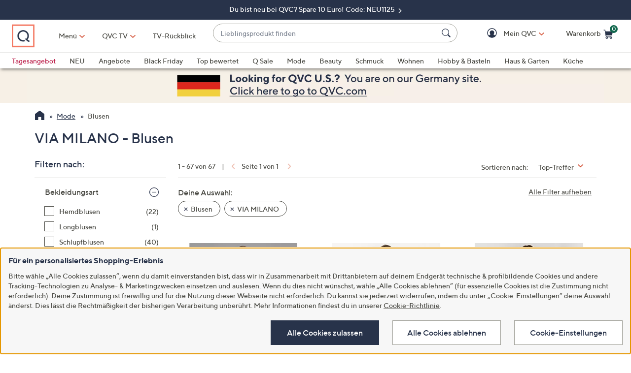

--- FILE ---
content_type: application/javascript;charset=utf-8
request_url: https://www.qvc.de/etc.clientlibs/qvc-common/clientlibs/thirdparty/prebody.min.79ef03bc44529669494fb23ceaeb02e7.js
body_size: 18995
content:
!function(e,t){"object"==typeof exports&&"undefined"!=typeof module?t(exports):"function"==typeof define&&define.amd?define(["exports"],t):t((e="undefined"!=typeof globalThis?globalThis:e||self).LDClient={})}(this,(function(e){"use strict";function t(e){function t(e,t){Error.captureStackTrace&&Error.captureStackTrace(this,this.constructor),this.message=e,this.code=t}return t.prototype=new Error,t.prototype.name=e,t.prototype.constructor=t,t}const n=t("LaunchDarklyUnexpectedResponseError"),r=t("LaunchDarklyInvalidEnvironmentIdError"),o=t("LaunchDarklyInvalidUserError"),i=t("LaunchDarklyInvalidEventKeyError"),a=t("LaunchDarklyInvalidArgumentError"),s=t("LaunchDarklyFlagFetchError");for(var c={LDUnexpectedResponseError:n,LDInvalidEnvironmentIdError:r,LDInvalidUserError:o,LDInvalidEventKeyError:i,LDInvalidArgumentError:a,LDInvalidDataError:t("LaunchDarklyInvalidDataError"),LDFlagFetchError:s,isHttpErrorRecoverable:function(e){return!(e>=400&&e<500)||(400===e||408===e||429===e)}},u=function(e){var t=y(e),n=t[0],r=t[1];return 3*(n+r)/4-r},l=function(e){var t,n,r=y(e),o=r[0],i=r[1],a=new v(function(e,t,n){return 3*(t+n)/4-n}(0,o,i)),s=0,c=i>0?o-4:o;for(n=0;n<c;n+=4)t=g[e.charCodeAt(n)]<<18|g[e.charCodeAt(n+1)]<<12|g[e.charCodeAt(n+2)]<<6|g[e.charCodeAt(n+3)],a[s++]=t>>16&255,a[s++]=t>>8&255,a[s++]=255&t;2===i&&(t=g[e.charCodeAt(n)]<<2|g[e.charCodeAt(n+1)]>>4,a[s++]=255&t);1===i&&(t=g[e.charCodeAt(n)]<<10|g[e.charCodeAt(n+1)]<<4|g[e.charCodeAt(n+2)]>>2,a[s++]=t>>8&255,a[s++]=255&t);return a},d=function(e){for(var t,n=e.length,r=n%3,o=[],i=16383,a=0,s=n-r;a<s;a+=i)o.push(w(e,a,a+i>s?s:a+i));1===r?(t=e[n-1],o.push(f[t>>2]+f[t<<4&63]+"==")):2===r&&(t=(e[n-2]<<8)+e[n-1],o.push(f[t>>10]+f[t>>4&63]+f[t<<2&63]+"="));return o.join("")},f=[],g=[],v="undefined"!=typeof Uint8Array?Uint8Array:Array,p="ABCDEFGHIJKLMNOPQRSTUVWXYZabcdefghijklmnopqrstuvwxyz0123456789+/",m=0,h=p.length;m<h;++m)f[m]=p[m],g[p.charCodeAt(m)]=m;function y(e){var t=e.length;if(t%4>0)throw new Error("Invalid string. Length must be a multiple of 4");var n=e.indexOf("=");return-1===n&&(n=t),[n,n===t?0:4-n%4]}function w(e,t,n){for(var r,o,i=[],a=t;a<n;a+=3)r=(e[a]<<16&16711680)+(e[a+1]<<8&65280)+(255&e[a+2]),i.push(f[(o=r)>>18&63]+f[o>>12&63]+f[o>>6&63]+f[63&o]);return i.join("")}g["-".charCodeAt(0)]=62,g["_".charCodeAt(0)]=63;var b={byteLength:u,toByteArray:l,fromByteArray:d},k=Array.isArray,E=Object.keys,D=Object.prototype.hasOwnProperty,C=function e(t,n){if(t===n)return!0;if(t&&n&&"object"==typeof t&&"object"==typeof n){var r,o,i,a=k(t),s=k(n);if(a&&s){if((o=t.length)!=n.length)return!1;for(r=o;0!=r--;)if(!e(t[r],n[r]))return!1;return!0}if(a!=s)return!1;var c=t instanceof Date,u=n instanceof Date;if(c!=u)return!1;if(c&&u)return t.getTime()==n.getTime();var l=t instanceof RegExp,d=n instanceof RegExp;if(l!=d)return!1;if(l&&d)return t.toString()==n.toString();var f=E(t);if((o=f.length)!==E(n).length)return!1;for(r=o;0!=r--;)if(!D.call(n,f[r]))return!1;for(r=o;0!=r--;)if(!e(t[i=f[r]],n[i]))return!1;return!0}return t!=t&&n!=n};const x=["key","ip","country","email","firstName","lastName","avatar","name"];function P(e){const t=unescape(encodeURIComponent(e));return b.fromByteArray(function(e){const t=[];for(let n=0;n<e.length;n++)t.push(e.charCodeAt(n));return t}(t))}function S(e){return P(e).replace(/=/g,"").replace(/\+/g,"-").replace(/\//g,"_")}function I(e,t){return Object.prototype.hasOwnProperty.call(e,t)}var O,L={appendUrlPath:function(e,t){return(e.endsWith("/")?e.substring(0,e.length-1):e)+(t.startsWith("/")?"":"/")+t},base64URLEncode:S,btoa:P,chunkEventsForUrl:function(e,t){const n=t.slice(0),r=[];let o,i=e;for(;n.length>0;){for(o=[];i>0;){const e=n.shift();if(!e)break;i-=S(JSON.stringify(e)).length,i<0&&o.length>0?n.unshift(e):o.push(e)}i=e,r.push(o)}return r},clone:function(e){return JSON.parse(JSON.stringify(e))},deepEquals:function(e,t){return C(e,t)},extend:function(...e){return e.reduce(((e,t)=>({...e,...t})),{})},getLDUserAgentString:function(e){const t=e.version||"?";return e.userAgent+"/"+t},objectHasOwnProperty:I,onNextTick:function(e){setTimeout(e,0)},sanitizeContext:function(e){if(!e)return e;let t;return null!==e.kind&&void 0!==e.kind||x.forEach((n=>{const r=e[n];void 0!==r&&"string"!=typeof r&&(t=t||{...e},t[n]=String(r))})),t||e},transformValuesToVersionedValues:function(e){const t={};for(const n in e)I(e,n)&&(t[n]={value:e[n],version:0});return t},transformVersionedValuesToValues:function(e){const t={};for(const n in e)I(e,n)&&(t[n]=e[n].value);return t},wrapPromiseCallback:function(e,t){const n=e.then((e=>(t&&setTimeout((()=>{t(null,e)}),0),e)),(e=>{if(!t)return Promise.reject(e);setTimeout((()=>{t(e,null)}),0)}));return t?void 0:n}},T=new Uint8Array(16);function U(){if(!O&&!(O="undefined"!=typeof crypto&&crypto.getRandomValues&&crypto.getRandomValues.bind(crypto)||"undefined"!=typeof msCrypto&&"function"==typeof msCrypto.getRandomValues&&msCrypto.getRandomValues.bind(msCrypto)))throw new Error("crypto.getRandomValues() not supported. See https://github.com/uuidjs/uuid#getrandomvalues-not-supported");return O(T)}var R=/^(?:[0-9a-f]{8}-[0-9a-f]{4}-[1-5][0-9a-f]{3}-[89ab][0-9a-f]{3}-[0-9a-f]{12}|00000000-0000-0000-0000-000000000000)$/i;function A(e){return"string"==typeof e&&R.test(e)}for(var j,F,N=[],$=0;$<256;++$)N.push(($+256).toString(16).substr(1));function V(e){var t=arguments.length>1&&void 0!==arguments[1]?arguments[1]:0,n=(N[e[t+0]]+N[e[t+1]]+N[e[t+2]]+N[e[t+3]]+"-"+N[e[t+4]]+N[e[t+5]]+"-"+N[e[t+6]]+N[e[t+7]]+"-"+N[e[t+8]]+N[e[t+9]]+"-"+N[e[t+10]]+N[e[t+11]]+N[e[t+12]]+N[e[t+13]]+N[e[t+14]]+N[e[t+15]]).toLowerCase();if(!A(n))throw TypeError("Stringified UUID is invalid");return n}var H=0,M=0;function q(e){if(!A(e))throw TypeError("Invalid UUID");var t,n=new Uint8Array(16);return n[0]=(t=parseInt(e.slice(0,8),16))>>>24,n[1]=t>>>16&255,n[2]=t>>>8&255,n[3]=255&t,n[4]=(t=parseInt(e.slice(9,13),16))>>>8,n[5]=255&t,n[6]=(t=parseInt(e.slice(14,18),16))>>>8,n[7]=255&t,n[8]=(t=parseInt(e.slice(19,23),16))>>>8,n[9]=255&t,n[10]=(t=parseInt(e.slice(24,36),16))/1099511627776&255,n[11]=t/4294967296&255,n[12]=t>>>24&255,n[13]=t>>>16&255,n[14]=t>>>8&255,n[15]=255&t,n}function K(e,t,n){function r(e,r,o,i){if("string"==typeof e&&(e=function(e){e=unescape(encodeURIComponent(e));for(var t=[],n=0;n<e.length;++n)t.push(e.charCodeAt(n));return t}(e)),"string"==typeof r&&(r=q(r)),16!==r.length)throw TypeError("Namespace must be array-like (16 iterable integer values, 0-255)");var a=new Uint8Array(16+e.length);if(a.set(r),a.set(e,r.length),(a=n(a))[6]=15&a[6]|t,a[8]=63&a[8]|128,o){i=i||0;for(var s=0;s<16;++s)o[i+s]=a[s];return o}return V(a)}try{r.name=e}catch(e){}return r.DNS="6ba7b810-9dad-11d1-80b4-00c04fd430c8",r.URL="6ba7b811-9dad-11d1-80b4-00c04fd430c8",r}function _(e){return 14+(e+64>>>9<<4)+1}function z(e,t){var n=(65535&e)+(65535&t);return(e>>16)+(t>>16)+(n>>16)<<16|65535&n}function J(e,t,n,r,o,i){return z((a=z(z(t,e),z(r,i)))<<(s=o)|a>>>32-s,n);var a,s}function B(e,t,n,r,o,i,a){return J(t&n|~t&r,e,t,o,i,a)}function G(e,t,n,r,o,i,a){return J(t&r|n&~r,e,t,o,i,a)}function W(e,t,n,r,o,i,a){return J(t^n^r,e,t,o,i,a)}function X(e,t,n,r,o,i,a){return J(n^(t|~r),e,t,o,i,a)}var Q=K("v3",48,(function(e){if("string"==typeof e){var t=unescape(encodeURIComponent(e));e=new Uint8Array(t.length);for(var n=0;n<t.length;++n)e[n]=t.charCodeAt(n)}return function(e){for(var t=[],n=32*e.length,r="0123456789abcdef",o=0;o<n;o+=8){var i=e[o>>5]>>>o%32&255,a=parseInt(r.charAt(i>>>4&15)+r.charAt(15&i),16);t.push(a)}return t}(function(e,t){e[t>>5]|=128<<t%32,e[_(t)-1]=t;for(var n=1732584193,r=-271733879,o=-1732584194,i=271733878,a=0;a<e.length;a+=16){var s=n,c=r,u=o,l=i;n=B(n,r,o,i,e[a],7,-680876936),i=B(i,n,r,o,e[a+1],12,-389564586),o=B(o,i,n,r,e[a+2],17,606105819),r=B(r,o,i,n,e[a+3],22,-1044525330),n=B(n,r,o,i,e[a+4],7,-176418897),i=B(i,n,r,o,e[a+5],12,1200080426),o=B(o,i,n,r,e[a+6],17,-1473231341),r=B(r,o,i,n,e[a+7],22,-45705983),n=B(n,r,o,i,e[a+8],7,1770035416),i=B(i,n,r,o,e[a+9],12,-1958414417),o=B(o,i,n,r,e[a+10],17,-42063),r=B(r,o,i,n,e[a+11],22,-1990404162),n=B(n,r,o,i,e[a+12],7,1804603682),i=B(i,n,r,o,e[a+13],12,-40341101),o=B(o,i,n,r,e[a+14],17,-1502002290),n=G(n,r=B(r,o,i,n,e[a+15],22,1236535329),o,i,e[a+1],5,-165796510),i=G(i,n,r,o,e[a+6],9,-1069501632),o=G(o,i,n,r,e[a+11],14,643717713),r=G(r,o,i,n,e[a],20,-373897302),n=G(n,r,o,i,e[a+5],5,-701558691),i=G(i,n,r,o,e[a+10],9,38016083),o=G(o,i,n,r,e[a+15],14,-660478335),r=G(r,o,i,n,e[a+4],20,-405537848),n=G(n,r,o,i,e[a+9],5,568446438),i=G(i,n,r,o,e[a+14],9,-1019803690),o=G(o,i,n,r,e[a+3],14,-187363961),r=G(r,o,i,n,e[a+8],20,1163531501),n=G(n,r,o,i,e[a+13],5,-1444681467),i=G(i,n,r,o,e[a+2],9,-51403784),o=G(o,i,n,r,e[a+7],14,1735328473),n=W(n,r=G(r,o,i,n,e[a+12],20,-1926607734),o,i,e[a+5],4,-378558),i=W(i,n,r,o,e[a+8],11,-2022574463),o=W(o,i,n,r,e[a+11],16,1839030562),r=W(r,o,i,n,e[a+14],23,-35309556),n=W(n,r,o,i,e[a+1],4,-1530992060),i=W(i,n,r,o,e[a+4],11,1272893353),o=W(o,i,n,r,e[a+7],16,-155497632),r=W(r,o,i,n,e[a+10],23,-1094730640),n=W(n,r,o,i,e[a+13],4,681279174),i=W(i,n,r,o,e[a],11,-358537222),o=W(o,i,n,r,e[a+3],16,-722521979),r=W(r,o,i,n,e[a+6],23,76029189),n=W(n,r,o,i,e[a+9],4,-640364487),i=W(i,n,r,o,e[a+12],11,-421815835),o=W(o,i,n,r,e[a+15],16,530742520),n=X(n,r=W(r,o,i,n,e[a+2],23,-995338651),o,i,e[a],6,-198630844),i=X(i,n,r,o,e[a+7],10,1126891415),o=X(o,i,n,r,e[a+14],15,-1416354905),r=X(r,o,i,n,e[a+5],21,-57434055),n=X(n,r,o,i,e[a+12],6,1700485571),i=X(i,n,r,o,e[a+3],10,-1894986606),o=X(o,i,n,r,e[a+10],15,-1051523),r=X(r,o,i,n,e[a+1],21,-2054922799),n=X(n,r,o,i,e[a+8],6,1873313359),i=X(i,n,r,o,e[a+15],10,-30611744),o=X(o,i,n,r,e[a+6],15,-1560198380),r=X(r,o,i,n,e[a+13],21,1309151649),n=X(n,r,o,i,e[a+4],6,-145523070),i=X(i,n,r,o,e[a+11],10,-1120210379),o=X(o,i,n,r,e[a+2],15,718787259),r=X(r,o,i,n,e[a+9],21,-343485551),n=z(n,s),r=z(r,c),o=z(o,u),i=z(i,l)}return[n,r,o,i]}(function(e){if(0===e.length)return[];for(var t=8*e.length,n=new Uint32Array(_(t)),r=0;r<t;r+=8)n[r>>5]|=(255&e[r/8])<<r%32;return n}(e),8*e.length))})),Y=Q;function Z(e,t,n,r){switch(e){case 0:return t&n^~t&r;case 1:case 3:return t^n^r;case 2:return t&n^t&r^n&r}}function ee(e,t){return e<<t|e>>>32-t}var te=K("v5",80,(function(e){var t=[1518500249,1859775393,2400959708,3395469782],n=[1732584193,4023233417,2562383102,271733878,3285377520];if("string"==typeof e){var r=unescape(encodeURIComponent(e));e=[];for(var o=0;o<r.length;++o)e.push(r.charCodeAt(o))}else Array.isArray(e)||(e=Array.prototype.slice.call(e));e.push(128);for(var i=e.length/4+2,a=Math.ceil(i/16),s=new Array(a),c=0;c<a;++c){for(var u=new Uint32Array(16),l=0;l<16;++l)u[l]=e[64*c+4*l]<<24|e[64*c+4*l+1]<<16|e[64*c+4*l+2]<<8|e[64*c+4*l+3];s[c]=u}s[a-1][14]=8*(e.length-1)/Math.pow(2,32),s[a-1][14]=Math.floor(s[a-1][14]),s[a-1][15]=8*(e.length-1)&4294967295;for(var d=0;d<a;++d){for(var f=new Uint32Array(80),g=0;g<16;++g)f[g]=s[d][g];for(var v=16;v<80;++v)f[v]=ee(f[v-3]^f[v-8]^f[v-14]^f[v-16],1);for(var p=n[0],m=n[1],h=n[2],y=n[3],w=n[4],b=0;b<80;++b){var k=Math.floor(b/20),E=ee(p,5)+Z(k,m,h,y)+w+t[k]+f[b]>>>0;w=y,y=h,h=ee(m,30)>>>0,m=p,p=E}n[0]=n[0]+p>>>0,n[1]=n[1]+m>>>0,n[2]=n[2]+h>>>0,n[3]=n[3]+y>>>0,n[4]=n[4]+w>>>0}return[n[0]>>24&255,n[0]>>16&255,n[0]>>8&255,255&n[0],n[1]>>24&255,n[1]>>16&255,n[1]>>8&255,255&n[1],n[2]>>24&255,n[2]>>16&255,n[2]>>8&255,255&n[2],n[3]>>24&255,n[3]>>16&255,n[3]>>8&255,255&n[3],n[4]>>24&255,n[4]>>16&255,n[4]>>8&255,255&n[4]]})),ne=te;var re=Object.freeze({__proto__:null,v1:function(e,t,n){var r=t&&n||0,o=t||new Array(16),i=(e=e||{}).node||j,a=void 0!==e.clockseq?e.clockseq:F;if(null==i||null==a){var s=e.random||(e.rng||U)();null==i&&(i=j=[1|s[0],s[1],s[2],s[3],s[4],s[5]]),null==a&&(a=F=16383&(s[6]<<8|s[7]))}var c=void 0!==e.msecs?e.msecs:Date.now(),u=void 0!==e.nsecs?e.nsecs:M+1,l=c-H+(u-M)/1e4;if(l<0&&void 0===e.clockseq&&(a=a+1&16383),(l<0||c>H)&&void 0===e.nsecs&&(u=0),u>=1e4)throw new Error("uuid.v1(): Can't create more than 10M uuids/sec");H=c,M=u,F=a;var d=(1e4*(268435455&(c+=122192928e5))+u)%4294967296;o[r++]=d>>>24&255,o[r++]=d>>>16&255,o[r++]=d>>>8&255,o[r++]=255&d;var f=c/4294967296*1e4&268435455;o[r++]=f>>>8&255,o[r++]=255&f,o[r++]=f>>>24&15|16,o[r++]=f>>>16&255,o[r++]=a>>>8|128,o[r++]=255&a;for(var g=0;g<6;++g)o[r+g]=i[g];return t||V(o)},v3:Y,v4:function(e,t,n){var r=(e=e||{}).random||(e.rng||U)();if(r[6]=15&r[6]|64,r[8]=63&r[8]|128,t){n=n||0;for(var o=0;o<16;++o)t[n+o]=r[o];return t}return V(r)},v5:ne,NIL:"00000000-0000-0000-0000-000000000000",version:function(e){if(!A(e))throw TypeError("Invalid UUID");return parseInt(e.substr(14,1),16)},validate:A,stringify:V,parse:q});const oe=["debug","info","warn","error","none"];var ie={commonBasicLogger:function(e,t){if(e&&e.destination&&"function"!=typeof e.destination)throw new Error("destination for basicLogger was set to a non-function");function n(e){return function(t){console&&console[e]&&console[e].call(console,t)}}const r=e&&e.destination?[e.destination,e.destination,e.destination,e.destination]:[n("log"),n("info"),n("warn"),n("error")],o=!(!e||!e.destination),i=e&&void 0!==e.prefix&&null!==e.prefix?e.prefix:"[LaunchDarkly] ";let a=1;if(e&&e.level)for(let t=0;t<oe.length;t++)oe[t]===e.level&&(a=t);function s(e,n,a){if(a.length<1)return;let s;const c=o?n+": "+i:i;if(1!==a.length&&t){const e=[...a];e[0]=c+e[0],s=t(...e)}else s=c+a[0];try{r[e](s)}catch(e){console&&console.log&&console.log("[LaunchDarkly] Configured logger's "+n+" method threw an exception: "+e)}}const c={};for(let e=0;e<oe.length;e++){const t=oe[e];if("none"!==t)if(e<a)c[t]=()=>{};else{const n=e;c[t]=function(){s(n,t,arguments)}}}return c},validateLogger:function(e){oe.forEach((t=>{if("none"!==t&&(!e[t]||"function"!=typeof e[t]))throw new Error("Provided logger instance must support logger."+t+"(...) method")}))}};function ae(e){return e&&e.message?e.message:"string"==typeof e||e instanceof String?e:JSON.stringify(e)}const se=" Please see https://docs.launchdarkly.com/sdk/client-side/javascript#initializing-the-client for instructions on SDK initialization.";var ce={bootstrapInvalid:function(){return"LaunchDarkly bootstrap data is not available because the back end could not read the flags."},bootstrapOldFormat:function(){return"LaunchDarkly client was initialized with bootstrap data that did not include flag metadata. Events may not be sent correctly."+se},clientInitialized:function(){return"LaunchDarkly client initialized"},clientNotReady:function(){return"LaunchDarkly client is not ready"},debugEnqueueingEvent:function(e){return'enqueueing "'+e+'" event'},debugPostingDiagnosticEvent:function(e){return"sending diagnostic event ("+e.kind+")"},debugPostingEvents:function(e){return"sending "+e+" events"},debugStreamDelete:function(e){return'received streaming deletion for flag "'+e+'"'},debugStreamDeleteIgnored:function(e){return'received streaming deletion for flag "'+e+'" but ignored due to version check'},debugStreamPatch:function(e){return'received streaming update for flag "'+e+'"'},debugStreamPatchIgnored:function(e){return'received streaming update for flag "'+e+'" but ignored due to version check'},debugStreamPing:function(){return"received ping message from stream"},debugPolling:function(e){return"polling for feature flags at "+e},debugStreamPut:function(){return"received streaming update for all flags"},deprecated:function(e,t){return t?'"'+e+'" is deprecated, please use "'+t+'"':'"'+e+'" is deprecated'},environmentNotFound:function(){return"Environment not found. Double check that you specified a valid environment/client-side ID."+se},environmentNotSpecified:function(){return"No environment/client-side ID was specified."+se},errorFetchingFlags:function(e){return"Error fetching flag settings: "+ae(e)},eventCapacityExceeded:function(){return"Exceeded event queue capacity. Increase capacity to avoid dropping events."},eventWithoutContext:function(){return"Be sure to call `identify` in the LaunchDarkly client: https://docs.launchdarkly.com/sdk/features/identify#javascript"},httpErrorMessage:function(e,t,n){return"Received error "+e+(401===e?" (invalid SDK key)":"")+" for "+t+" - "+(c.isHttpErrorRecoverable(e)?n:"giving up permanently")},httpUnavailable:function(){return"Cannot make HTTP requests in this environment."+se},identifyDisabled:function(){return"identify() has no effect here; it must be called on the main client instance"},inspectorMethodError:(e,t)=>`an inspector: "${t}" of type: "${e}" generated an exception`,invalidContentType:function(e){return'Expected application/json content type but got "'+e+'"'},invalidData:function(){return"Invalid data received from LaunchDarkly; connection may have been interrupted"},invalidInspector:(e,t)=>`an inspector: "${t}" of an invalid type (${e}) was configured`,invalidKey:function(){return"Event key must be a string"},invalidContext:function(){return"Invalid context specified."+se},invalidTagValue:e=>`Config option "${e}" must only contain letters, numbers, ., _ or -.`,localStorageUnavailable:function(e){return"local storage is unavailable: "+ae(e)},networkError:e=>"network error"+(e?" ("+e+")":""),optionBelowMinimum:(e,t,n)=>'Config option "'+e+'" was set to '+t+", changing to minimum value of "+n,streamClosing:function(){return"Closing stream connection"},streamConnecting:function(e){return"Opening stream connection to "+e},streamError:function(e,t){return"Error on stream connection: "+ae(e)+", will continue retrying after "+t+" milliseconds."},tagValueTooLong:e=>`Value of "${e}" was longer than 64 characters and was discarded.`,unknownCustomEventKey:function(e){return'Custom event "'+e+'" does not exist'},unknownOption:e=>'Ignoring unknown config option "'+e+'"',contextNotSpecified:function(){return"No context specified."+se},unrecoverableStreamError:e=>`Error on stream connection ${ae(e)}, giving up permanently`,wrongOptionType:(e,t,n)=>'Config option "'+e+'" should be of type '+t+", got "+n+", using default value",wrongOptionTypeBoolean:(e,t)=>'Config option "'+e+'" should be a boolean, got '+t+", converting to boolean"};const{validateLogger:ue}=ie,le={baseUrl:{default:"https://app.launchdarkly.com"},streamUrl:{default:"https://clientstream.launchdarkly.com"},eventsUrl:{default:"https://events.launchdarkly.com"},sendEvents:{default:!0},streaming:{type:"boolean"},sendLDHeaders:{default:!0},requestHeaderTransform:{type:"function"},sendEventsOnlyForVariation:{default:!1},useReport:{default:!1},evaluationReasons:{default:!1},eventCapacity:{default:100,minimum:1},flushInterval:{default:2e3,minimum:2e3},samplingInterval:{default:0,minimum:0},streamReconnectDelay:{default:1e3,minimum:0},allAttributesPrivate:{default:!1},privateAttributes:{default:[]},bootstrap:{type:"string|object"},diagnosticRecordingInterval:{default:9e5,minimum:2e3},diagnosticOptOut:{default:!1},wrapperName:{type:"string"},wrapperVersion:{type:"string"},stateProvider:{type:"object"},application:{validator:function(e,t,n){const r={};t.id&&(r.id=ge(`${e}.id`,t.id,n));t.version&&(r.version=ge(`${e}.version`,t.version,n));return r}},inspectors:{default:[]}},de=/^(\w|\.|-)+$/;function fe(e){return e&&e.replace(/\/+$/,"")}function ge(e,t,n){if("string"==typeof t&&t.match(de)){if(!(t.length>64))return t;n.warn(ce.tagValueTooLong(e))}else n.warn(ce.invalidTagValue(e))}var ve={baseOptionDefs:le,validate:function(e,t,n,r){const o=L.extend({logger:{default:r}},le,n),i={};function a(e){L.onNextTick((()=>{t&&t.maybeReportError(new c.LDInvalidArgumentError(e))}))}let s=L.extend({},e||{});return function(e){const t=e;Object.keys(i).forEach((e=>{if(void 0!==t[e]){const n=i[e];r&&r.warn(ce.deprecated(e,n)),n&&(void 0===t[n]&&(t[n]=t[e]),delete t[e])}}))}(s),s=function(e){const t=L.extend({},e);return Object.keys(o).forEach((e=>{void 0!==t[e]&&null!==t[e]||(t[e]=o[e]&&o[e].default)})),t}(s),s=function(e){const t=L.extend({},e),n=e=>{if(null===e)return"any";if(void 0===e)return;if(Array.isArray(e))return"array";const t=typeof e;return"boolean"===t||"string"===t||"number"===t||"function"===t?t:"object"};return Object.keys(e).forEach((i=>{const s=e[i];if(null!=s){const c=o[i];if(void 0===c)a(ce.unknownOption(i));else{const o=c.type||n(c.default),u=c.validator;if(u){const n=u(i,e[i],r);void 0!==n?t[i]=n:delete t[i]}else if("any"!==o){const e=o.split("|"),r=n(s);e.indexOf(r)<0?"boolean"===o?(t[i]=!!s,a(ce.wrongOptionTypeBoolean(i,r))):(a(ce.wrongOptionType(i,o,r)),t[i]=c.default):"number"===r&&void 0!==c.minimum&&s<c.minimum&&(a(ce.optionBelowMinimum(i,s,c.minimum)),t[i]=c.minimum)}}}})),t.baseUrl=fe(t.baseUrl),t.streamUrl=fe(t.streamUrl),t.eventsUrl=fe(t.eventsUrl),t}(s),ue(s.logger),s},getTags:function(e){const t={};return e&&(e.application&&void 0!==e.application.id&&null!==e.application.id&&(t["application-id"]=[e.application.id]),e.application&&void 0!==e.application.version&&null!==e.application.id&&(t["application-version"]=[e.application.version])),t}};const{getLDUserAgentString:pe}=L;var me={getLDHeaders:function(e,t){if(t&&!t.sendLDHeaders)return{};const n={};n[e.userAgentHeaderName||"User-Agent"]=pe(e),t&&t.wrapperName&&(n["X-LaunchDarkly-Wrapper"]=t.wrapperVersion?t.wrapperName+"/"+t.wrapperVersion:t.wrapperName);const r=ve.getTags(t),o=Object.keys(r);return o.length&&(n["x-launchdarkly-tags"]=o.sort().map((e=>Array.isArray(r[e])?r[e].sort().map((t=>`${e}/${t}`)):[`${e}/${r[e]}`])).reduce(((e,t)=>e.concat(t)),[]).join(" ")),n},transformHeaders:function(e,t){return t&&t.requestHeaderTransform?t.requestHeaderTransform({...e}):e}};const{v1:he}=re,{getLDHeaders:ye,transformHeaders:we}=me;var be=function(e,t,n){const r="/a/"+t+".gif",o=L.extend({"Content-Type":"application/json"},ye(e,n)),i=e.httpFallbackPing,a={};return a.sendChunk=(t,a,s,u)=>{const l=JSON.stringify(t),d=s?null:he();return u?function t(r){const i=s?o:L.extend({},o,{"X-LaunchDarkly-Event-Schema":"4","X-LaunchDarkly-Payload-ID":d});return e.httpRequest("POST",a,we(i,n),l).promise.then((e=>{if(e)return e.status>=400&&c.isHttpErrorRecoverable(e.status)&&r?t(!1):function(e){const t={status:e.status},n=e.header("date");if(n){const e=Date.parse(n);e&&(t.serverTime=e)}return t}(e)})).catch((()=>r?t(!1):Promise.reject()))}(!0).catch((()=>{})):(i&&i(a+r+"?d="+L.base64URLEncode(l)),Promise.resolve())},a.sendEvents=function(t,n,r){if(!e.httpRequest)return Promise.resolve();const o=e.httpAllowsPost();let i;i=o?[t]:L.chunkEventsForUrl(2e3-n.length,t);const s=[];for(let e=0;e<i.length;e++)s.push(a.sendChunk(i[e],n,r,o));return Promise.all(s)},a};const{commonBasicLogger:ke}=ie;function Ee(e){return"string"==typeof e&&"kind"!==e&&e.match(/^(\w|\.|-)+$/)}function De(e){return e.includes("%")||e.includes(":")?e.replace(/%/g,"%25").replace(/:/g,"%3A"):e}var Ce={checkContext:function(e,t){if(e){if(t&&(void 0===e.kind||null===e.kind))return void 0!==e.key&&null!==e.key;const n=e.key,r=void 0===e.kind?"user":e.kind,o=Ee(r),i="multi"===r||null!=n&&""!==n;if("multi"===r){const t=Object.keys(e).filter((e=>"kind"!==e));return i&&t.every((e=>Ee(e)))&&t.every((t=>{const n=e[t].key;return null!=n&&""!==n}))}return i&&o}return!1},getContextKeys:function(e,t=ke()){if(!e)return;const n={},{kind:r,key:o}=e;switch(r){case void 0:n.user=`${o}`;break;case"multi":Object.entries(e).filter((([e])=>"kind"!==e)).forEach((([e,t])=>{t&&t.key&&(n[e]=t.key)}));break;case null:t.warn(`null is not a valid context kind: ${e}`);break;case"":t.warn(`'' is not a valid context kind: ${e}`);break;default:n[r]=`${o}`}return n},getContextKinds:function(e){return e?null===e.kind||void 0===e.kind?["user"]:"multi"!==e.kind?[e.kind]:Object.keys(e).filter((e=>"kind"!==e)):[]},getCanonicalKey:function(e){if(e){if((void 0===e.kind||null===e.kind||"user"===e.kind)&&e.key)return e.key;if("multi"!==e.kind&&e.key)return`${e.kind}:${De(e.key)}`;if("multi"===e.kind)return Object.keys(e).sort().filter((e=>"kind"!==e)).map((t=>`${t}:${De(e[t].key)}`)).join(":")}}};const{getContextKinds:xe}=Ce;var Pe=function(){const e={};let t=0,n=0,r={},o={};return e.summarizeEvent=e=>{if("feature"===e.kind){const i=e.key+":"+(null!==e.variation&&void 0!==e.variation?e.variation:"")+":"+(null!==e.version&&void 0!==e.version?e.version:""),a=r[i];let s=o[e.key];s||(s=new Set,o[e.key]=s),function(e){return e.context?xe(e.context):e.contextKeys?Object.keys(e.contextKeys):[]}(e).forEach((e=>s.add(e))),a?a.count=a.count+1:r[i]={count:1,key:e.key,version:e.version,variation:e.variation,value:e.value,default:e.default},(0===t||e.creationDate<t)&&(t=e.creationDate),e.creationDate>n&&(n=e.creationDate)}},e.getSummary=()=>{const e={};let i=!0;for(const t of Object.values(r)){let n=e[t.key];n||(n={default:t.default,counters:[],contextKinds:[...o[t.key]]},e[t.key]=n);const r={value:t.value,count:t.count};void 0!==t.variation&&null!==t.variation&&(r.variation=t.variation),void 0!==t.version&&null!==t.version?r.version=t.version:r.unknown=!0,n.counters.push(r),i=!1}return i?null:{startDate:t,endDate:n,features:e}},e.clearSummary=()=>{t=0,n=0,r={},o={}},e};function Se(e){return e.replace(/~/g,"~0").replace(/\//g,"~1")}function Ie(e){return(e.startsWith("/")?e.substring(1):e).split("/").map((e=>e.indexOf("~")>=0?e.replace(/~1/g,"/").replace(/~0/g,"~"):e))}function Oe(e){return!e.startsWith("/")}function Le(e,t){const n=Oe(e),r=Oe(t);if(n&&r)return e===t;if(n){const n=Ie(t);return 1===n.length&&e===n[0]}if(r){const n=Ie(e);return 1===n.length&&t===n[0]}return e===t}function Te(e){return`/${Se(e)}`}var Ue={cloneExcluding:function(e,t){const n=[],r={},o=[];for(n.push(...Object.keys(e).map((t=>({key:t,ptr:Te(t),source:e,parent:r,visited:[e]}))));n.length;){const e=n.pop();if(t.some((t=>Le(t,e.ptr))))o.push(e.ptr);else{const t=e.source[e.key];if(null===t)e.parent[e.key]=t;else if(Array.isArray(t))e.parent[e.key]=[...t];else if("object"==typeof t){if(e.visited.includes(t))continue;e.parent[e.key]={},n.push(...Object.keys(t).map((n=>{return{key:n,ptr:(r=e.ptr,o=Se(n),`${r}/${o}`),source:t,parent:e.parent[e.key],visited:[...e.visited,t]};var r,o})))}else e.parent[e.key]=t}}return{cloned:r,excluded:o.sort()}},compare:Le,literalToReference:Te};var Re=function(e){const t={},n=e.allAttributesPrivate,r=e.privateAttributes||[],o=["key","kind","_meta","anonymous"],i=["name","ip","firstName","lastName","email","avatar","country"],a=e=>{if("object"!=typeof e||null===e||Array.isArray(e))return;const{cloned:t,excluded:i}=Ue.cloneExcluding(e,(e=>(n?Object.keys(e):[...r,...e._meta&&e._meta.privateAttributes||[]]).filter((e=>!o.some((t=>Ue.compare(e,t))))))(e));return t.key=String(t.key),i.length&&(t._meta||(t._meta={}),t._meta.redactedAttributes=i),t._meta&&(delete t._meta.privateAttributes,0===Object.keys(t._meta).length&&delete t._meta),void 0!==t.anonymous&&(t.anonymous=!!t.anonymous),t};return t.filter=e=>void 0===e.kind||null===e.kind?a((e=>{const t={...e.custom||{},kind:"user",key:e.key};void 0!==e.anonymous&&(t.anonymous=!!e.anonymous);for(const n of i)delete t[n],void 0!==e[n]&&null!==e[n]&&(t[n]=String(e[n]));return void 0!==e.privateAttributeNames&&null!==e.privateAttributeNames&&(t._meta=t._meta||{},t._meta.privateAttributes=e.privateAttributeNames.map((e=>e.startsWith("/")?Ue.literalToReference(e):e))),t})(e)):"multi"===e.kind?(e=>{const t={kind:e.kind},n=Object.keys(e);for(const r of n)if("kind"!==r){const n=a(e[r]);n&&(t[r]=n)}return t})(e):a(e),t};const{getContextKeys:Ae}=Ce;var je=function(e,t,n,r=null,o=null,i=null){const a={},s=i||be(e,n,t),u=L.appendUrlPath(t.eventsUrl,"/events/bulk/"+n),l=Pe(),d=Re(t),f=t.samplingInterval,g=t.eventCapacity,v=t.flushInterval,p=t.logger;let m,h=[],y=0,w=!1,b=!1;function k(){return 0===f||0===Math.floor(Math.random()*f)}function E(e){const t=L.extend({},e);return"identify"===e.kind?t.context=d.filter(e.context):(t.contextKeys=Ae(e.context,p),delete t.context),"feature"===e.kind&&(delete t.trackEvents,delete t.debugEventsUntilDate),t}function D(e){h.length<g?(h.push(e),b=!1):(b||(b=!0,p.warn(ce.eventCapacityExceeded())),r&&r.incrementDroppedEvents())}return a.enqueue=function(e){if(w)return;let t=!1,n=!1;var r;if(l.summarizeEvent(e),"feature"===e.kind?k()&&(t=!!e.trackEvents,n=!!(r=e).debugEventsUntilDate&&r.debugEventsUntilDate>y&&r.debugEventsUntilDate>(new Date).getTime()):t=k(),t&&D(E(e)),n){const t=L.extend({},e,{kind:"debug"});t.context=d.filter(t.context),delete t.trackEvents,delete t.debugEventsUntilDate,D(t)}},a.flush=function(){if(w)return Promise.resolve();const e=h,t=l.getSummary();return l.clearSummary(),t&&(t.kind="summary",e.push(t)),r&&r.setEventsInLastBatch(e.length),0===e.length?Promise.resolve():(h=[],p.debug(ce.debugPostingEvents(e.length)),s.sendEvents(e,u).then((e=>{const t=e&&e[0];t&&(t.serverTime&&(y=t.serverTime),c.isHttpErrorRecoverable(t.status)||(w=!0),t.status>=400&&L.onNextTick((()=>{o.maybeReportError(new c.LDUnexpectedResponseError(ce.httpErrorMessage(t.status,"event posting","some events were dropped")))})))})))},a.start=function(){const e=()=>{a.flush(),m=setTimeout(e,v)};m=setTimeout(e,v)},a.stop=function(){clearTimeout(m)},a};var Fe=function(e){const t={},n={};return t.on=function(e,t,r){n[e]=n[e]||[],n[e]=n[e].concat({handler:t,context:r})},t.off=function(e,t,r){if(n[e])for(let o=0;o<n[e].length;o++)n[e][o].handler===t&&n[e][o].context===r&&(n[e]=n[e].slice(0,o).concat(n[e].slice(o+1)))},t.emit=function(e){if(!n[e])return;const t=n[e].slice(0);for(let e=0;e<t.length;e++)t[e].handler.apply(t[e].context,Array.prototype.slice.call(arguments,1))},t.getEvents=function(){return Object.keys(n)},t.getEventListenerCount=function(e){return n[e]?n[e].length:0},t.maybeReportError=function(t){t&&(n["error"]?this.emit("error",t):(e||console).error(t.message))},t};const Ne="ready",$e="initialized",Ve="failed";var He=function(e){let t=!1,n=!1,r=null,o=null;const i=new Promise((t=>{const n=()=>{e.off(Ne,n),t()};e.on(Ne,n)})).catch((()=>{}));return{getInitializationPromise:()=>o||(t?Promise.resolve():n?Promise.reject(r):(o=new Promise(((t,n)=>{const r=()=>{e.off($e,r),t()},o=t=>{e.off(Ve,o),n(t)};e.on($e,r),e.on(Ve,o)})),o)),getReadyPromise:()=>i,signalSuccess:()=>{t||n||(t=!0,e.emit($e),e.emit(Ne))},signalFailure:o=>{t||n||(n=!0,r=o,e.emit(Ve,o),e.emit(Ne)),e.maybeReportError(o)}}};var Me=function(e,t,n,r){const o={};function i(){let e="";const o=r.getContext();return o&&(e=n||L.btoa(JSON.stringify(o))),"ld:"+t+":"+e}return o.loadFlags=()=>e.get(i()).then((e=>{if(null==e)return null;try{let t=JSON.parse(e);if(t){const e=t.$schema;void 0===e||e<1?t=L.transformValuesToVersionedValues(t):delete t.$schema}return t}catch(e){return o.clearFlags().then((()=>null))}})),o.saveFlags=t=>{const n=L.extend({},t,{$schema:1});return e.set(i(),JSON.stringify(n))},o.clearFlags=()=>e.clear(i()),o};var qe=function(e,t){const n={};let r=!1;const o=e=>{r||(r=!0,t.warn(ce.localStorageUnavailable(e)))};return n.isEnabled=()=>!!e,n.get=t=>new Promise((n=>{e?e.get(t).then(n).catch((e=>{o(e),n(void 0)})):n(void 0)})),n.set=(t,n)=>new Promise((r=>{e?e.set(t,n).then((()=>r(!0))).catch((e=>{o(e),r(!1)})):r(!1)})),n.clear=t=>new Promise((n=>{e?e.clear(t).then((()=>n(!0))).catch((e=>{o(e),n(!1)})):n(!1)})),n};const{appendUrlPath:Ke,base64URLEncode:_e,objectHasOwnProperty:ze}=L,{getLDHeaders:Je,transformHeaders:Be}=me,{isHttpErrorRecoverable:Ge}=c;var We=function(e,t,n,r){const o=t.streamUrl,i=t.logger,a={},s=Ke(o,"/eval/"+n),c=t.useReport,u=t.evaluationReasons,l=t.streamReconnectDelay,d=Je(e,t);let f,g=!1,v=null,p=null,m=null,h=null,y=null,w=0;function b(){const e=(t=function(){const e=l*Math.pow(2,w);return e>3e4?3e4:e}(),t-Math.trunc(.5*Math.random()*t));var t;return w+=1,e}function k(e){if(e.status&&"number"==typeof e.status&&!Ge(e.status))return C(),i.error(ce.unrecoverableStreamError(e)),void(p&&(clearTimeout(p),p=null));const t=b();g||(i.warn(ce.streamError(e,t)),g=!0),x(!1),C(),E(t)}function E(e){p||(e?p=setTimeout(D,e):D())}function D(){let r;p=null;let a="";const l={headers:d,readTimeoutMillis:3e5};if(e.eventSourceFactory){null!=h&&(a="h="+h),c?e.eventSourceAllowsReport?(r=s,l.method="REPORT",l.headers["Content-Type"]="application/json",l.body=JSON.stringify(m)):(r=Ke(o,"/ping/"+n),a=""):r=s+"/"+_e(JSON.stringify(m)),l.headers=Be(l.headers,t),u&&(a=a+(a?"&":"")+"withReasons=true"),r=r+(a?"?":"")+a,C(),i.info(ce.streamConnecting(r)),f=(new Date).getTime(),v=e.eventSourceFactory(r,l);for(const e in y)ze(y,e)&&v.addEventListener(e,y[e]);v.onerror=k,v.onopen=()=>{w=0}}}function C(){v&&(i.info(ce.streamClosing()),v.close(),v=null)}function x(e){f&&r&&r.recordStreamInit(f,!e,(new Date).getTime()-f),f=null}return a.connect=function(e,t,n){m=e,h=t,y={};for(const e in n||{})y[e]=function(t){g=!1,x(!0),n[e]&&n[e](t)};E()},a.disconnect=function(){clearTimeout(p),p=null,C()},a.isConnected=function(){return!!(v&&e.eventSourceIsActive&&e.eventSourceIsActive(v))},a};var Xe=function(e){let t,n,r,o;const i={addPromise:(i,a)=>{t=i,n&&n(),n=a,i.then((n=>{t===i&&(r(n),e&&e())}),(n=>{t===i&&(o(n),e&&e())}))}};return i.resultPromise=new Promise(((e,t)=>{r=e,o=t})),i};const{transformHeaders:Qe,getLDHeaders:Ye}=me,Ze="application/json";var et=function(e,t,n){const r=t.baseUrl,o=t.useReport,i=t.evaluationReasons,a=t.logger,s={},u={};function l(n,r){if(!e.httpRequest)return new Promise(((e,t)=>{t(new c.LDFlagFetchError(ce.httpUnavailable()))}));const o=r?"REPORT":"GET",i=Ye(e,t);r&&(i["Content-Type"]=Ze);let a=u[n];a||(a=Xe((()=>{delete u[n]})),u[n]=a);const s=e.httpRequest(o,n,Qe(i,t),r),l=s.promise.then((e=>{if(200===e.status){if(e.header("content-type")&&e.header("content-type").substring(0,Ze.length)===Ze)return JSON.parse(e.body);{const t=ce.invalidContentType(e.header("content-type")||"");return Promise.reject(new c.LDFlagFetchError(t))}}return Promise.reject(function(e){return 404===e.status?new c.LDInvalidEnvironmentIdError(ce.environmentNotFound()):new c.LDFlagFetchError(ce.errorFetchingFlags(e.statusText||String(e.status)))}(e))}),(e=>Promise.reject(new c.LDFlagFetchError(ce.networkError(e)))));return a.addPromise(l,(()=>{s.cancel&&s.cancel()})),a.resultPromise}return s.fetchJSON=function(e){return l(L.appendUrlPath(r,e),null)},s.fetchFlagSettings=function(e,t){let s,c,u,d="";return o?(c=[r,"/sdk/evalx/",n,"/context"].join(""),u=JSON.stringify(e)):(s=L.base64URLEncode(JSON.stringify(e)),c=[r,"/sdk/evalx/",n,"/contexts/",s].join("")),t&&(d="h="+t),i&&(d=d+(d?"&":"")+"withReasons=true"),c=c+(d?"?":"")+d,a.debug(ce.debugPolling(c)),l(c,u)},s};var tt=function(e,t){const n={};let r;return n.setContext=function(e){r=L.sanitizeContext(e),r&&t&&t(L.clone(r))},n.getContext=function(){return r?L.clone(r):null},e&&n.setContext(e),n};const{v1:nt}=re,{getContextKinds:rt}=Ce;var ot=function(e){function t(e){return null==e||"user"===e?"ld:$anonUserId":`ld:$contextKey:${e}`}function n(n,r){return null!==r.key&&void 0!==r.key?(r.key=r.key.toString(),Promise.resolve(r)):r.anonymous?function(n){return e.get(t(n))}(n).then((o=>{if(o)return r.key=o,r;{const o=nt();return r.key=o,function(n,r){return e.set(t(r),n)}(o,n).then((()=>r))}})):Promise.reject(new c.LDInvalidUserError(ce.invalidContext()))}this.processContext=e=>{if(!e)return Promise.reject(new c.LDInvalidUserError(ce.contextNotSpecified()));const t=L.clone(e);if("multi"===e.kind){const e=rt(t);return Promise.all(e.map((e=>n(e,t[e])))).then((()=>t))}return n(e.kind,t)}};const{v1:it}=re,{baseOptionDefs:at}=ve,{appendUrlPath:st}=L;var ct={DiagnosticId:function(e){const t={diagnosticId:it()};return e&&(t.sdkKeySuffix=e.length>6?e.substring(e.length-6):e),t},DiagnosticsAccumulator:function(e){let t,n,r,o;function i(e){t=e,n=0,r=0,o=[]}return i(e),{getProps:()=>({dataSinceDate:t,droppedEvents:n,eventsInLastBatch:r,streamInits:o}),setProps:e=>{t=e.dataSinceDate,n=e.droppedEvents||0,r=e.eventsInLastBatch||0,o=e.streamInits||[]},incrementDroppedEvents:()=>{n++},setEventsInLastBatch:e=>{r=e},recordStreamInit:(e,t,n)=>{const r={timestamp:e,failed:t,durationMillis:n};o.push(r)},reset:i}},DiagnosticsManager:function(e,t,n,r,o,i,a){const s=!!e.diagnosticUseCombinedEvent,c="ld:"+o+":$diagnostics",u=st(i.eventsUrl,"/events/diagnostic/"+o),l=i.diagnosticRecordingInterval,d=n;let f,g,v=!!i.streaming;const p={};function m(){return{sdk:w(),configuration:b(),platform:e.diagnosticPlatformData}}function h(e){i.logger&&i.logger.debug(ce.debugPostingDiagnosticEvent(e)),r.sendEvents(e,u,!0).then((()=>{})).catch((()=>{}))}function y(){h(function(){const e=(new Date).getTime();let t={kind:s?"diagnostic-combined":"diagnostic",id:a,creationDate:e,...d.getProps()};return s&&(t={...t,...m()}),d.reset(e),t}()),g=setTimeout(y,l),f=(new Date).getTime(),s&&function(){if(t.isEnabled()){const e={...d.getProps()};t.set(c,JSON.stringify(e))}}()}function w(){const t={...e.diagnosticSdkData};return i.wrapperName&&(t.wrapperName=i.wrapperName),i.wrapperVersion&&(t.wrapperVersion=i.wrapperVersion),t}function b(){return{customBaseURI:i.baseUrl!==at.baseUrl.default,customStreamURI:i.streamUrl!==at.streamUrl.default,customEventsURI:i.eventsUrl!==at.eventsUrl.default,eventsCapacity:i.eventCapacity,eventsFlushIntervalMillis:i.flushInterval,reconnectTimeMillis:i.streamReconnectDelay,streamingDisabled:!v,allAttributesPrivate:!!i.allAttributesPrivate,diagnosticRecordingIntervalMillis:i.diagnosticRecordingInterval,usingSecureMode:!!i.hash,bootstrapMode:!!i.bootstrap,fetchGoalsDisabled:!i.fetchGoals,sendEventsOnlyForVariation:!!i.sendEventsOnlyForVariation}}return p.start=()=>{s?function(e){if(!t.isEnabled())return e(!1);t.get(c).then((t=>{if(t)try{const e=JSON.parse(t);d.setProps(e),f=e.dataSinceDate}catch(e){}e(!0)})).catch((()=>{e(!1)}))}((e=>{if(e){const e=(f||0)+l,t=(new Date).getTime();t>=e?y():g=setTimeout(y,e-t)}else 0===Math.floor(4*Math.random())?y():g=setTimeout(y,l)})):(h({kind:"diagnostic-init",id:a,creationDate:d.getProps().dataSinceDate,...m()}),g=setTimeout(y,l))},p.stop=()=>{g&&clearTimeout(g)},p.setStreaming=e=>{v=e},p}};var ut=function(e,t){let n=!1;const r={type:e.type,name:e.name,method:(...o)=>{try{e.method(...o)}catch{n||(n=!0,t.warn(ce.inspectorMethodError(r.type,r.name)))}}};return r};const{onNextTick:lt}=L,dt={flagUsed:"flag-used",flagDetailsChanged:"flag-details-changed",flagDetailChanged:"flag-detail-changed",clientIdentityChanged:"client-identity-changed"};Object.freeze(dt);var ft={InspectorTypes:dt,InspectorManager:function(e,t){const n={},r={[dt.flagUsed]:[],[dt.flagDetailsChanged]:[],[dt.flagDetailChanged]:[],[dt.clientIdentityChanged]:[]},o=e&&e.map((e=>ut(e,t)));return o&&o.forEach((e=>{Object.prototype.hasOwnProperty.call(r,e.type)?r[e.type].push(e):t.warn(ce.invalidInspector(e.type,e.name))})),n.hasListeners=e=>r[e]&&r[e].length,n.onFlagUsed=(e,t,n)=>{r[dt.flagUsed].length&&lt((()=>{r[dt.flagUsed].forEach((r=>r.method(e,t,n)))}))},n.onFlags=e=>{r[dt.flagDetailsChanged].length&&lt((()=>{r[dt.flagDetailsChanged].forEach((t=>t.method(e)))}))},n.onFlagChanged=(e,t)=>{r[dt.flagDetailChanged].length&&lt((()=>{r[dt.flagDetailChanged].forEach((n=>n.method(e,t)))}))},n.onIdentityChanged=e=>{r[dt.clientIdentityChanged].length&&lt((()=>{r[dt.clientIdentityChanged].forEach((t=>t.method(e)))}))},n}};const{commonBasicLogger:gt}=ie,{checkContext:vt,getContextKeys:pt}=Ce,{InspectorTypes:mt,InspectorManager:ht}=ft,yt="change",wt="internal-change";var bt={initialize:function(e,t,n,r,o){const i=function(){if(n&&n.logger)return n.logger;return o&&o.logger&&o.logger.default||gt("warn")}(),a=Fe(i),s=He(a),u=ve.validate(n,a,o,i),l=ht(u.inspectors,i),d=u.sendEvents;let f=e,g=u.hash;const v=qe(r.localStorage,i),p=be(r,f,u),m=u.sendEvents&&!u.diagnosticOptOut,h=m?ct.DiagnosticId(f):null,y=m?ct.DiagnosticsAccumulator((new Date).getTime()):null,w=m?ct.DiagnosticsManager(r,v,y,p,f,u,h):null,b=We(r,u,f,y),k=u.eventProcessor||je(r,u,f,y,a,p),E=et(r,u,f);let D,C,x,P={},S=u.streaming,I=!1,O=!1,T=!0;const U=u.stateProvider,R=tt(null,(function(e){(function(e){if(U)return;e&&F({kind:"identify",context:e,creationDate:(new Date).getTime()})})(e),l.hasListeners(mt.clientIdentityChanged)&&l.onIdentityChanged(R.getContext())})),A=new ot(v),j=v.isEnabled()?Me(v,f,g,R):null;function F(e){f&&(U&&U.enqueueEvent&&U.enqueueEvent(e)||(e.context?(T=!1,!d||O||r.isDoNotTrack()||(i.debug(ce.debugEnqueueingEvent(e.kind)),k.enqueue(e))):T&&(i.warn(ce.eventWithoutContext()),T=!1)))}function N(e,t){l.hasListeners(mt.flagDetailChanged)&&l.onFlagChanged(e.key,q(t))}function $(){l.hasListeners(mt.flagDetailsChanged)&&l.onFlags(Object.entries(P).map((([e,t])=>({key:e,detail:q(t)}))).reduce(((e,t)=>(e[t.key]=t.detail,e)),{}))}function V(e,t,n,r){const o=R.getContext(),i=new Date,a={kind:"feature",key:e,context:o,value:t?t.value:null,variation:t?t.variationIndex:null,default:n,creationDate:i.getTime()},s=P[e];s&&(a.version=s.flagVersion?s.flagVersion:s.version,a.trackEvents=s.trackEvents,a.debugEventsUntilDate=s.debugEventsUntilDate),(r||s&&s.trackReason)&&t&&(a.reason=t.reason),F(a)}function H(e){return vt(e,!1)?Promise.resolve(e):Promise.reject(new c.LDInvalidUserError(ce.invalidContext()))}function M(e,t,n,r,o){let i;if(P&&L.objectHasOwnProperty(P,e)&&P[e]&&!P[e].deleted){const n=P[e];i=q(n),null!==n.value&&void 0!==n.value||(i.value=t)}else i={value:t,variationIndex:null,reason:{kind:"ERROR",errorKind:"FLAG_NOT_FOUND"}};return n&&V(e,i,t,r),o||function(e,t){l.hasListeners(mt.flagUsed)&&l.onFlagUsed(e,t,R.getContext())}(e,i),i}function q(e){return{value:e.value,variationIndex:void 0===e.variation?null:e.variation,reason:e.reason||null}}function K(){if(C=!0,!R.getContext())return;const e=e=>{try{return JSON.parse(e)}catch(e){return void a.maybeReportError(new c.LDInvalidDataError(ce.invalidData()))}};b.connect(R.getContext(),g,{ping:function(){i.debug(ce.debugStreamPing());const e=R.getContext();E.fetchFlagSettings(e,g).then((t=>{L.deepEquals(e,R.getContext())&&z(t||{})})).catch((e=>{a.maybeReportError(new c.LDFlagFetchError(ce.errorFetchingFlags(e)))}))},put:function(t){const n=e(t.data);n&&(i.debug(ce.debugStreamPut()),z(n))},patch:function(t){const n=e(t.data);if(!n)return;const r=P[n.key];if(!r||!r.version||!n.version||r.version<n.version){i.debug(ce.debugStreamPatch(n.key));const e={},t=L.extend({},n);delete t.key,P[n.key]=t;const o=q(t);e[n.key]=r?{previous:r.value,current:o}:{current:o},J(e),N(n,t)}else i.debug(ce.debugStreamPatchIgnored(n.key))},delete:function(t){const n=e(t.data);if(n)if(!P[n.key]||P[n.key].version<n.version){i.debug(ce.debugStreamDelete(n.key));const e={};P[n.key]&&!P[n.key].deleted&&(e[n.key]={previous:P[n.key].value}),P[n.key]={version:n.version,deleted:!0},N(n,P[n.key]),J(e)}else i.debug(ce.debugStreamDeleteIgnored(n.key))}})}function _(){C&&(b.disconnect(),C=!1)}function z(e){const t={};if(!e)return Promise.resolve();for(const n in P)L.objectHasOwnProperty(P,n)&&P[n]&&(e[n]&&!L.deepEquals(e[n].value,P[n].value)?t[n]={previous:P[n].value,current:q(e[n])}:e[n]&&!e[n].deleted||(t[n]={previous:P[n].value}));for(const n in e)L.objectHasOwnProperty(e,n)&&e[n]&&(!P[n]||P[n].deleted)&&(t[n]={current:q(e[n])});return P={...e},$(),J(t).catch((()=>{}))}function J(e){const t=Object.keys(e);if(t.length>0){const n={};t.forEach((t=>{const r=e[t].current,o=r?r.value:void 0,i=e[t].previous;a.emit(yt+":"+t,o,i),n[t]=r?{current:o,previous:i}:{previous:i}})),a.emit(yt,n),a.emit(wt,P),u.sendEventsOnlyForVariation||U||t.forEach((t=>{V(t,e[t].current)}))}return D&&j?j.saveFlags(P):Promise.resolve()}function B(){const e=S||x&&void 0===S;e&&!C?K():!e&&C&&_(),w&&w.setStreaming(e)}function G(e){return e===yt||e.substr(0,yt.length+1)===yt+":"}if("string"==typeof u.bootstrap&&"LOCALSTORAGE"===u.bootstrap.toUpperCase()&&(j?D=!0:i.warn(ce.localStorageUnavailable())),"object"==typeof u.bootstrap&&(P=function(e){const t=Object.keys(e),n="$flagsState",r="$valid",o=e[n];!o&&t.length&&i.warn(ce.bootstrapOldFormat()),!1===e[r]&&i.warn(ce.bootstrapInvalid());const a={};return t.forEach((t=>{if(t!==n&&t!==r){let n={value:e[t]};o&&o[t]?n=L.extend(n,o[t]):n.version=0,a[t]=n}})),a}(u.bootstrap)),U){const e=U.getInitialState();e?W(e):U.on("init",W),U.on("update",(function(e){e.context&&R.setContext(e.context);e.flags&&z(e.flags)}))}else(function(){if(!e)return Promise.reject(new c.LDInvalidEnvironmentIdError(ce.environmentNotSpecified()));return A.processContext(t).then(H).then((e=>(R.setContext(e),"object"==typeof u.bootstrap?X():D?j.loadFlags().then((e=>null==e?(P={},E.fetchFlagSettings(R.getContext(),g).then((e=>z(e||{}))).then(X).catch((e=>{Q(new c.LDFlagFetchError(ce.errorFetchingFlags(e)))}))):(P=e,L.onNextTick(X),E.fetchFlagSettings(R.getContext(),g).then((e=>z(e))).catch((e=>a.maybeReportError(e)))))):E.fetchFlagSettings(R.getContext(),g).then((e=>{P=e||{},$(),X()})).catch((e=>{P={},Q(e)})))))})().catch(Q);function W(e){f=e.environment,R.setContext(e.context),P={...e.flags},L.onNextTick(X)}function X(){i.info(ce.clientInitialized()),I=!0,B(),s.signalSuccess()}function Q(e){s.signalFailure(e)}const Y={waitForInitialization:()=>s.getInitializationPromise(),waitUntilReady:()=>s.getReadyPromise(),identify:function(e,t,n){if(O)return L.wrapPromiseCallback(Promise.resolve({}),n);if(U)return i.warn(ce.identifyDisabled()),L.wrapPromiseCallback(Promise.resolve(L.transformVersionedValuesToValues(P)),n);const r=D&&j?j.clearFlags():Promise.resolve();return L.wrapPromiseCallback(r.then((()=>A.processContext(e))).then(H).then((e=>E.fetchFlagSettings(e,t).then((n=>{const r=L.transformVersionedValuesToValues(n);return R.setContext(e),g=t,n?z(n).then((()=>r)):r})))).then((e=>(C&&K(),e))).catch((e=>(a.maybeReportError(e),Promise.reject(e)))),n)},getContext:function(){return R.getContext()},variation:function(e,t){return M(e,t,!0,!1,!1).value},variationDetail:function(e,t){return M(e,t,!0,!0,!1)},track:function(e,t,n){if("string"!=typeof e)return void a.maybeReportError(new c.LDInvalidEventKeyError(ce.unknownCustomEventKey(e)));r.customEventFilter&&!r.customEventFilter(e)&&i.warn(ce.unknownCustomEventKey(e));const o=R.getContext(),s={kind:"custom",key:e,context:o,url:r.getCurrentUrl(),creationDate:(new Date).getTime()};o&&o.anonymous&&(s.contextKind=o.anonymous?"anonymousUser":"user"),null!=t&&(s.data=t),null!=n&&(s.metricValue=n),F(s)},on:function(e,t,n){G(e)?(x=!0,I&&B(),a.on(e,t,n)):a.on(...arguments)},off:function(e){if(a.off(...arguments),G(e)){let e=!1;a.getEvents().forEach((t=>{G(t)&&a.getEventListenerCount(t)>0&&(e=!0)})),e||(x=!1,C&&void 0===S&&_())}},setStreaming:function(e){const t=null===e?void 0:e;t!==S&&(S=t,B())},flush:function(e){return L.wrapPromiseCallback(d?k.flush():Promise.resolve(),e)},allFlags:function(){const e={};if(!P)return e;for(const t in P)L.objectHasOwnProperty(P,t)&&!P[t].deleted&&(e[t]=M(t,null,!u.sendEventsOnlyForVariation,!1,!0).value);return e},close:function(e){if(O)return L.wrapPromiseCallback(Promise.resolve(),e);const t=()=>{O=!0,P={}},n=Promise.resolve().then((()=>{if(_(),w&&w.stop(),d)return k.stop(),k.flush()})).then(t).catch(t);return L.wrapPromiseCallback(n,e)}};return{client:Y,options:u,emitter:a,ident:R,logger:i,requestor:E,start:function(){d&&(w&&w.start(),k.start())},enqueueEvent:F,getFlagsInternal:function(){return P},getEnvironmentId:()=>f,internalChangeEventName:wt}},commonBasicLogger:gt,errors:c,messages:ce,utils:L,getContextKeys:pt},kt=bt.initialize,Et=bt.errors,Dt=bt.messages;function Ct(e,t){var n=Object.keys(e);if(Object.getOwnPropertySymbols){var r=Object.getOwnPropertySymbols(e);t&&(r=r.filter((function(t){return Object.getOwnPropertyDescriptor(e,t).enumerable}))),n.push.apply(n,r)}return n}function xt(e){for(var t=1;t<arguments.length;t++){var n=null!=arguments[t]?arguments[t]:{};t%2?Ct(Object(n),!0).forEach((function(t){Pt(e,t,n[t])})):Object.getOwnPropertyDescriptors?Object.defineProperties(e,Object.getOwnPropertyDescriptors(n)):Ct(Object(n)).forEach((function(t){Object.defineProperty(e,t,Object.getOwnPropertyDescriptor(n,t))}))}return e}function Pt(e,t,n){return(t=function(e){var t=function(e,t){if("object"!=typeof e||null===e)return e;var n=e[Symbol.toPrimitive];if(void 0!==n){var r=n.call(e,t||"default");if("object"!=typeof r)return r;throw new TypeError("@@toPrimitive must return a primitive value.")}return("string"===t?String:Number)(e)}(e,"string");return"symbol"==typeof t?t:String(t)}(t))in e?Object.defineProperty(e,t,{value:n,enumerable:!0,configurable:!0,writable:!0}):e[t]=n,e}var St=bt.commonBasicLogger;var It=function(e){return St(xt({destination:console.log},e))};var Ot={promise:Promise.resolve({status:200,header:function(){return null},body:null})};function Lt(e,t,n,r,o){if(o&&!function(){var e=window.navigator&&window.navigator.userAgent;if(e){var t=e.match(/Chrom(e|ium)\/([0-9]+)\./);if(t)return parseInt(t[2],10)<73}return!0}())return Ot;var i=new window.XMLHttpRequest;for(var a in i.open(e,t,!o),n||{})Object.prototype.hasOwnProperty.call(n,a)&&i.setRequestHeader(a,n[a]);if(o)return i.send(r),Ot;var s,c=new Promise((function(e,t){i.addEventListener("load",(function(){s||e({status:i.status,header:function(e){return i.getResponseHeader(e)},body:i.responseText})})),i.addEventListener("error",(function(){s||t(new Error)})),i.send(r)}));return{promise:c,cancel:function(){s=!0,i.abort()}}}var Tt=e=>{if("string"!=typeof e)throw new TypeError("Expected a string");return e.replace(/[|\\{}()[\]^$+*?.]/g,"\\$&").replace(/-/g,"\\x2d")};function Ut(e,t,n,r){var o,i,a=(("substring"===e.kind||"regex"===e.kind)&&r.includes("/")?t:t.replace(r,"")).replace(n,"");switch(e.kind){case"exact":i=t,o=new RegExp("^"+Tt(e.url)+"/?$");break;case"canonical":i=a,o=new RegExp("^"+Tt(e.url)+"/?$");break;case"substring":i=a,o=new RegExp(".*"+Tt(e.substring)+".*$");break;case"regex":i=a,o=new RegExp(e.pattern);break;default:return!1}return o.test(i)}function Rt(e,t){for(var n={},r=null,o=[],i=0;i<e.length;i++)for(var a=e[i],s=a.urls||[],c=0;c<s.length;c++)if(Ut(s[c],window.location.href,window.location.search,window.location.hash)){"pageview"===a.kind?t("pageview",a):(o.push(a),t("click_pageview",a));break}return o.length>0&&(r=function(e){for(var n=function(e,t){for(var n=[],r=0;r<t.length;r++)for(var o=e.target,i=t[r],a=i.selector,s=document.querySelectorAll(a);o&&s.length>0;){for(var c=0;c<s.length;c++)o===s[c]&&n.push(i);o=o.parentNode}return n}(e,o),r=0;r<n.length;r++)t("click",n[r])},document.addEventListener("click",r)),n.dispose=function(){document.removeEventListener("click",r)},n}var At=300;function jt(e,t){var n,r;function o(){r&&r.dispose(),n&&n.length&&(r=Rt(n,i))}function i(t,n){var r=e.ident.getContext(),o={kind:t,key:n.key,data:null,url:window.location.href,creationDate:(new Date).getTime(),context:r};return"click"===t&&(o.selector=n.selector),e.enqueueEvent(o)}return e.requestor.fetchJSON("/sdk/goals/"+e.getEnvironmentId()).then((function(e){e&&e.length>0&&(r=Rt(n=e,i),function(e,t){var n,r=window.location.href;function o(){(n=window.location.href)!==r&&(r=n,t())}!function e(t,n){t(),setTimeout((function(){e(t,n)}),n)}(o,e),window.history&&window.history.pushState?window.addEventListener("popstate",o):window.addEventListener("hashchange",o)}(At,o)),t()})).catch((function(n){e.emitter.maybeReportError(new Et.LDUnexpectedResponseError((n&&n.message,n.message))),t()})),{}}var Ft="goalsReady",Nt={fetchGoals:{default:!0},hash:{type:"string"},eventProcessor:{type:"object"},eventUrlTransformer:{type:"function"},disableSyncEventPost:{default:!1}};function $t(e,t){var n=arguments.length>2&&void 0!==arguments[2]?arguments[2]:{},r=function(e){var t,n={userAgentHeaderName:"X-LaunchDarkly-User-Agent",synchronousFlush:!1};if(window.XMLHttpRequest){var r=e&&e.disableSyncEventPost;n.httpRequest=function(e,t,o,i){var a=n.synchronousFlush&!r;return n.synchronousFlush=!1,Lt(e,t,o,i,a)}}n.httpAllowsPost=function(){return void 0===t&&(t=!!window.XMLHttpRequest&&"withCredentials"in new window.XMLHttpRequest),t},n.httpFallbackPing=function(e){(new window.Image).src=e};var o,i=e&&e.eventUrlTransformer;n.getCurrentUrl=function(){return i?i(window.location.href):window.location.href},n.isDoNotTrack=function(){var e;return 1===(e=window.navigator&&void 0!==window.navigator.doNotTrack?window.navigator.doNotTrack:window.navigator&&void 0!==window.navigator.msDoNotTrack?window.navigator.msDoNotTrack:window.doNotTrack)||!0===e||"1"===e||"yes"===e};try{window.localStorage&&(n.localStorage={get:function(e){return new Promise((function(t){t(window.localStorage.getItem(e))}))},set:function(e,t){return new Promise((function(n){window.localStorage.setItem(e,t),n()}))},clear:function(e){return new Promise((function(t){window.localStorage.removeItem(e),t()}))}})}catch(e){n.localStorage=null}if(e&&e.useReport&&"function"==typeof window.EventSourcePolyfill&&window.EventSourcePolyfill.supportedOptions&&window.EventSourcePolyfill.supportedOptions.method?(n.eventSourceAllowsReport=!0,o=window.EventSourcePolyfill):(n.eventSourceAllowsReport=!1,o=window.EventSource),window.EventSource){var a=3e5;n.eventSourceFactory=function(e,t){var n=xt(xt({},{heartbeatTimeout:a,silentTimeout:a,skipDefaultHeaders:!0}),t);return new o(e,n)},n.eventSourceIsActive=function(e){return e.readyState===window.EventSource.OPEN||e.readyState===window.EventSource.CONNECTING}}return n.userAgent="JSClient",n.version="3.1.3",n.diagnosticSdkData={name:"js-client-sdk",version:"3.1.3"},n.diagnosticPlatformData={name:"JS"},n.diagnosticUseCombinedEvent=!0,n}(n),o=kt(e,t,n,r,Nt),i=o.client,a=o.options,s=o.emitter,c=new Promise((function(e){var t=s.on(Ft,(function(){s.off(Ft,t),e()}))}));i.waitUntilGoalsReady=function(){return c},a.fetchGoals?jt(o,(function(){return s.emit(Ft)})):s.emit(Ft),"complete"!==document.readyState?window.addEventListener("load",o.start):o.start();var u=function(){r.synchronousFlush=!0,i.flush().catch((function(){})),r.synchronousFlush=!1};return document.addEventListener("visibilitychange",(function(){"hidden"===document.visibilityState&&u()})),window.addEventListener("pagehide",u),i}var Vt=It,Ht="3.1.3";var Mt={initialize:function(e,t){var n=arguments.length>2&&void 0!==arguments[2]?arguments[2]:{};return console&&console.warn&&console.warn(Dt.deprecated("default export","named LDClient export")),$t(e,t,n)},version:Ht};e.basicLogger=Vt,e.createConsoleLogger=undefined,e.default=Mt,e.initialize=$t,e.version=Ht,Object.defineProperty(e,"__esModule",{value:!0})}));

--- FILE ---
content_type: application/javascript
request_url: https://www.qvc.de/E-TSo2jPbh_vfT9QHipl2ZxJ/OGaXhJmtcJGQfb/YhJzb2w0Ag/RhR/aExcdXAIB
body_size: 162080
content:
(function(){if(typeof Array.prototype.entries!=='function'){Object.defineProperty(Array.prototype,'entries',{value:function(){var index=0;const array=this;return {next:function(){if(index<array.length){return {value:[index,array[index++]],done:false};}else{return {done:true};}},[Symbol.iterator]:function(){return this;}};},writable:true,configurable:true});}}());(function(){XU();lkM();wbM();var LD=function(Z8){try{if(Z8!=null&&!GU["isNaN"](Z8)){var JN=GU["parseFloat"](Z8);if(!GU["isNaN"](JN)){return JN["toFixed"](2);}}}catch(bJ){}return -1;};var I2=function(Lr,fw){return Lr>>fw;};var Bw=function(){return ["\x6c\x65\x6e\x67\x74\x68","\x41\x72\x72\x61\x79","\x63\x6f\x6e\x73\x74\x72\x75\x63\x74\x6f\x72","\x6e\x75\x6d\x62\x65\x72"];};var Ml=function(LF,nL){return LF instanceof nL;};var TZ=function(VQ){if(VQ===undefined||VQ==null){return 0;}var sJ=VQ["replace"](/[\w\s]/gi,'');return sJ["length"];};var sD=function(dF,OZ){return dF>=OZ;};var HJ=function(){return GU["Math"]["floor"](GU["Math"]["random"]()*100000+10000);};var SF=function(fK,Jg){return fK<<Jg;};var lN=function(Oq,bL){return Oq>bL;};var ml=function(Pq,lD){return Pq|lD;};var Ow=function(RQ,p8){return RQ<=p8;};var RF=function ZQ(jr,AY){'use strict';var dw=ZQ;switch(jr){case QR:{var wq=AY[Df];var K2;J2.push(g5);return K2=GU[MJ()[FP(fJ)](KF,xJ,l2,SY)][JD()[L8(Ug)].apply(null,[tg,KD])](wq)[JD()[L8(DZ)](Iv,Jq)](function(DJ){return wq[DJ];})[tF],J2.pop(),K2;}break;case kO:{J2.push(Kv);GU[LY()[UP(Hr)].apply(null,[pK,fZ,m8])][JD()[L8(cP)](vD,dv)](n8(typeof LY()[UP(RD)],lJ([],[][[]]))?LY()[UP(cY)](Il,AF,bF):LY()[UP(Ql)].call(null,cK,fQ,pw),function(U2){return ZQ.apply(this,[Dx,arguments]);});J2.pop();}break;case rx:{var P5=AY[Df];var lr=AY[QR];J2.push(Y2);if(ID(lr,null)||lN(lr,P5[MJ()[FP(tF)].apply(null,[mF,rP,Qr,dr])]))lr=P5[MJ()[FP(tF)](mF,rP,s8,wD(ND))];for(var Qg=tF,Tv=new (GU[JD()[L8(zr)](B5,Nl)])(lr);AP(Qg,lr);Qg++)Tv[Qg]=P5[Qg];var Ng;return J2.pop(),Ng=Tv,Ng;}break;case Dx:{var U2=AY[Df];J2.push(k8);if(n8([MJ()[FP(VY)].apply(null,[MZ,YP,wD(tF),wD(wD(ND))]),JD()[L8(Gv)](Al,P8),M8(typeof JD()[L8(gF)],lJ('',[][[]]))?JD()[L8(GP)](jl,xF):JD()[L8(Bl)](tZ,P2)][LY()[UP(hJ)].call(null,NN,wD(wD([])),nJ)](U2[LY()[UP(QZ)](SZ,NK,EJ)][MJ()[FP(pg)](Ur,YP,zD,Z2)]),tG(RW[dr]))){J2.pop();return;}GU[MJ()[FP(wk)].apply(null,[Dj,x5,UB,Qr])](function(){var jp=wD([]);J2.push(QI);try{var Ts=J2.length;var C1=wD({});if(wD(jp)&&U2[LY()[UP(QZ)](WK,f0,EJ)]&&(U2[LY()[UP(QZ)](WK,wD(ND),EJ)][SW()[kW(BG)](Hr,SG,zV,mt,rW)](JD()[L8(NW)](tW,gv))||U2[LY()[UP(QZ)](WK,Bp,EJ)][SW()[kW(BG)](Hr,SG,Kj,l2,rW)](n8(typeof Mh()[SI(wt)],'undefined')?Mh()[SI(ND)](Jn,Z2,xG,Ek):Mh()[SI(BG)].call(null,pn,Bl,Q3,nI)))){jp=wD(wD({}));}}catch(NB){J2.splice(P1(Ts,ND),Infinity,QI);U2[LY()[UP(QZ)](WK,Pp,EJ)][n8(typeof JD()[L8(lH)],lJ([],[][[]]))?JD()[L8(Bl)].call(null,ks,wj):JD()[L8(fh)](Q3,sP)](new (GU[MJ()[FP(N1)](JT,E2,wD(ND),wD({}))])(JD()[L8(tg)](Ql,J8),xB(CX,[SW()[kW(d0)](Hr,A0,SH,np,Th),wD(wD(QR)),n8(typeof LY()[UP(zr)],lJ([],[][[]]))?LY()[UP(cY)](AG,Et,On):LY()[UP(sT)](QT,wD({}),gj),wD([]),Mh()[SI(Eh)].call(null,UG,lH,zV,wk),wD(wD([]))])));}if(wD(jp)&&n8(U2[LY()[UP(tI)](wN,Hp,XI)],MJ()[FP(gF)](AF,N8,fJ,IV))){jp=wD(wD(QR));}if(jp){U2[LY()[UP(QZ)](WK,ms,EJ)][JD()[L8(fh)].apply(null,[Q3,sP])](new (GU[M8(typeof MJ()[FP(kd)],lJ([],[][[]]))?MJ()[FP(N1)].call(null,JT,E2,mV,Gp):MJ()[FP(dr)](DT,z0,K1,QZ)])(MJ()[FP(Ch)](WW,w2,ND,bV),xB(CX,[SW()[kW(d0)].apply(null,[Hr,A0,wD([]),d0,Th]),wD(wD({})),LY()[UP(sT)](QT,Et,gj),wD([]),Mh()[SI(Eh)].call(null,UG,lH,Zt,wk),wD(Df)])));}J2.pop();},RW[ND]);J2.pop();}break;case Hx:{var BT=AY[Df];var KH=AY[QR];J2.push(jW);var B1=ID(null,BT)?null:lj(LY()[UP(fJ)].apply(null,[CK,Q3,Pp]),typeof GU[Mh()[SI(l2)](IH,cY,I0,TB)])&&BT[GU[Mh()[SI(l2)].call(null,IH,cY,Gp,TB)][LY()[UP(nJ)](rY,Et,cY)]]||BT[LY()[UP(Jk)](tw,wD(wD({})),TB)];if(lj(null,B1)){var Rn,sI,OT,Sk,Rj=[],Kp=wD(tF),SV=wD(ND);try{var GI=J2.length;var MI=wD([]);if(OT=(B1=B1.call(BT))[n8(typeof JD()[L8(rk)],lJ('',[][[]]))?JD()[L8(Bl)](bF,Tp):JD()[L8(Bp)](M1,nY)],n8(tF,KH)){if(M8(GU[n8(typeof MJ()[FP(Ck)],'undefined')?MJ()[FP(dr)].call(null,vh,xj,Gp,KB):MJ()[FP(fJ)](KF,QH,Al,Qr)](B1),B1)){MI=wD(wD({}));return;}Kp=wD(ND);}else for(;wD(Kp=(Rn=OT.call(B1))[JD()[L8(IV)](CI,HD)])&&(Rj[MJ()[FP(Ft)].call(null,A3,Ul,Al,Eh)](Rn[JD()[L8(Js)](qn,mQ)]),M8(Rj[MJ()[FP(tF)].apply(null,[mF,lh,wD(ND),wD(wD(tF))])],KH));Kp=wD(tF));}catch(mk){SV=wD(tF),sI=mk;}finally{J2.splice(P1(GI,ND),Infinity,jW);try{var bB=J2.length;var KW=wD(QR);if(wD(Kp)&&lj(null,B1[n8(typeof SW()[kW(Al)],'undefined')?SW()[kW(dr)](gB,Zn,fT,AF,dT):SW()[kW(NT)].apply(null,[cY,rP,Zt,Pp,Nd])])&&(Sk=B1[SW()[kW(NT)].apply(null,[cY,rP,wD({}),BG,Nd])](),M8(GU[MJ()[FP(fJ)].call(null,KF,QH,XB,Bd)](Sk),Sk))){KW=wD(wD(QR));return;}}finally{J2.splice(P1(bB,ND),Infinity,jW);if(KW){J2.pop();}if(SV)throw sI;}if(MI){J2.pop();}}var GB;return J2.pop(),GB=Rj,GB;}J2.pop();}break;case B:{var j1=AY[Df];J2.push(pG);var wn=j1[JD()[L8(DZ)](Iv,zs)](function(wq){return ZQ.apply(this,[QR,arguments]);});var rp;return rp=wn[MJ()[FP(I0)].apply(null,[PV,Kh,KF,Ed])](JD()[L8(hJ)].call(null,XI,GY)),J2.pop(),rp;}break;case Kx:{J2.push(b3);try{var dI=J2.length;var S3=wD({});var Bn=lJ(lJ(lJ(lJ(lJ(lJ(lJ(lJ(lJ(lJ(lJ(lJ(lJ(lJ(lJ(lJ(lJ(lJ(lJ(lJ(lJ(lJ(lJ(lJ(GU[YH()[xV(zr)].apply(null,[gd,Fp,Hr,nI,l3,cB])](GU[MJ()[FP(nI)](cY,Xt,Wp,XB)][MJ()[FP(WW)].apply(null,[gT,FH,WI,fT])]),SF(GU[YH()[xV(zr)](IT,Fp,Hr,SH,Hr,cB)](GU[MJ()[FP(nI)](cY,Xt,SH,vk)][M8(typeof YH()[xV(Hr)],lJ([],[][[]]))?YH()[xV(Hp)](KB,Qn,fJ,gd,nJ,Yn):YH()[xV(Ft)].call(null,MZ,GP,rT,fT,NK,lk)]),ND)),SF(GU[YH()[xV(zr)](w3,Fp,Hr,w3,qn,cB)](GU[MJ()[FP(nI)].call(null,cY,Xt,Ug,wD(tF))][JD()[L8(fs)].apply(null,[EJ,ZW])]),l2)),SF(GU[YH()[xV(zr)](wD(wD([])),Fp,Hr,dr,mt,cB)](GU[n8(typeof MJ()[FP(QG)],lJ('',[][[]]))?MJ()[FP(dr)].call(null,fk,sH,Al,zD):MJ()[FP(nI)](cY,Xt,RD,SH)][MJ()[FP(tI)](IB,Nt,wD(wD(ND)),w1)]),RW[w1])),SF(GU[M8(typeof YH()[xV(MZ)],lJ(JD()[L8(WI)].apply(null,[Op,TV]),[][[]]))?YH()[xV(zr)](l2,Fp,Hr,YW,NK,cB):YH()[xV(Ft)](HH,st,Zj,bV,KB,qn)](GU[JD()[L8(fJ)](Ys,Nt)][LY()[UP(Zd)](mI,Ms,zD)]),dr)),SF(GU[YH()[xV(zr)].apply(null,[wD(wD({})),Fp,Hr,DT,wD(ND),cB])](GU[MJ()[FP(nI)].apply(null,[cY,Xt,vk,F1])][MJ()[FP(Cs)].call(null,Fj,rj,G1,SH)]),Ft)),SF(GU[YH()[xV(zr)](wD(tF),Fp,Hr,ms,Gp,cB)](GU[n8(typeof MJ()[FP(ps)],lJ([],[][[]]))?MJ()[FP(dr)](Tt,Lt,zV,YW):MJ()[FP(nI)].call(null,cY,Xt,Ms,wD(tF))][LY()[UP(VT)](J0,lH,Z0)]),cY)),SF(GU[YH()[xV(zr)](fJ,Fp,Hr,s8,Gp,cB)](GU[MJ()[FP(nI)](cY,Xt,Ft,wt)][SW()[kW(Pk)](w1,tW,NT,Ms,PH)]),Hr)),SF(GU[YH()[xV(zr)](wD(tF),Fp,Hr,l2,Hp,cB)](GU[MJ()[FP(nI)].call(null,cY,Xt,wD(wD(ND)),NT)][JD()[L8(F1)](Mk,tn)]),RW[Ft])),SF(GU[YH()[xV(zr)].call(null,Jd,Fp,Hr,Zt,n0,cB)](GU[n8(typeof MJ()[FP(QG)],'undefined')?MJ()[FP(dr)].call(null,M1,N3,wD(wD({})),Ih):MJ()[FP(nI)].apply(null,[cY,Xt,wD(wD([])),IT])][JD()[L8(Cs)](rG,Yj)]),Bl)),SF(GU[YH()[xV(zr)](wD(tF),Fp,Hr,Zt,rI,cB)](GU[MJ()[FP(nI)](cY,Xt,wD(wD({})),gd)][JD()[L8(zs)](nI,DZ)]),RW[I0])),SF(GU[YH()[xV(zr)](Jk,Fp,Hr,UB,IT,cB)](GU[MJ()[FP(nI)].call(null,cY,Xt,wD(wD([])),qn)][SW()[kW(Hp)](I0,rG,dr,Bd,dj)]),Al)),SF(GU[YH()[xV(zr)](QZ,Fp,Hr,d0,wD(tF),cB)](GU[MJ()[FP(nI)](cY,Xt,fZ,KF)][YH()[xV(Bp)].apply(null,[IT,ND,I0,Bl,gd,rG])]),l3)),SF(GU[YH()[xV(zr)].call(null,nI,Fp,Hr,XB,qI,cB)](GU[M8(typeof MJ()[FP(IV)],lJ('',[][[]]))?MJ()[FP(nI)].call(null,cY,Xt,DT,Q3):MJ()[FP(dr)](Vt,G1,Et,n0)][MJ()[FP(zs)](dT,xk,wD(wD(ND)),UV)]),NT)),SF(GU[YH()[xV(zr)](wD(wD([])),Fp,Hr,nT,wt,cB)](GU[MJ()[FP(nI)](cY,Xt,Ed,F1)][MJ()[FP(ZH)](KB,b5,wD(tF),Pn)]),RW[UV])),SF(GU[YH()[xV(zr)](xG,Fp,Hr,GN,Ih,cB)](GU[MJ()[FP(nI)].apply(null,[cY,Xt,zD,nI])][MJ()[FP(Mk)](N1,xI,d0,mV)]),fJ)),SF(GU[YH()[xV(zr)](Js,Fp,Hr,gT,n0,cB)](GU[MJ()[FP(nI)].apply(null,[cY,Xt,fT,YW])][M8(typeof MJ()[FP(rk)],lJ([],[][[]]))?MJ()[FP(ZV)](vk,zn,Pn,Js):MJ()[FP(dr)](Ud,Ws,Q3,NK)]),RW[AF])),SF(GU[YH()[xV(zr)].apply(null,[wD(tF),Fp,Hr,qn,wD(ND),cB])](GU[MJ()[FP(nI)].apply(null,[cY,Xt,wD(wD(ND)),Jd])][M8(typeof Mh()[SI(gd)],lJ(JD()[L8(WI)].call(null,Op,TV),[][[]]))?Mh()[SI(ms)](T1,fJ,Jp,GP):Mh()[SI(ND)](xn,mj,XB,Ld)]),qn)),SF(GU[YH()[xV(zr)].call(null,lH,Fp,Hr,K1,s8,cB)](GU[MJ()[FP(nI)].call(null,cY,Xt,Ft,Ms)][M8(typeof Mh()[SI(dr)],lJ([],[][[]]))?Mh()[SI(KF)].apply(null,[x1,WI,G1,cG]):Mh()[SI(ND)](Mp,TH,Ug,rT)]),zr)),SF(GU[M8(typeof YH()[xV(Hr)],lJ([],[][[]]))?YH()[xV(zr)](I0,Fp,Hr,Wp,fZ,cB):YH()[xV(Ft)].call(null,Zt,vW,OI,MZ,BG,Ap)](GU[MJ()[FP(nI)].call(null,cY,Xt,wD({}),gT)][MJ()[FP(f0)].apply(null,[zr,Vn,Jp,gd])]),w1)),SF(GU[YH()[xV(zr)].call(null,lH,Fp,Hr,fT,nT,cB)](GU[MJ()[FP(nI)](cY,Xt,wD(wD([])),Ss)][LY()[UP(GV)].apply(null,[hn,wD(wD({})),IV])]),Zt)),SF(GU[YH()[xV(zr)].apply(null,[w3,Fp,Hr,qn,rI,cB])](GU[MJ()[FP(nI)].apply(null,[cY,Xt,Jk,nT])][n8(typeof Mh()[SI(KB)],lJ([],[][[]]))?Mh()[SI(ND)](sT,lB,F1,Xd):Mh()[SI(Ed)](B5,qn,AF,LB)]),RW[SY])),SF(GU[YH()[xV(zr)].apply(null,[dr,Fp,Hr,qt,Pn,cB])](GU[MJ()[FP(nI)].apply(null,[cY,Xt,wD(wD({})),n0])][JD()[L8(Mk)].call(null,Uj,Rr)]),Js)),SF(GU[M8(typeof YH()[xV(fZ)],'undefined')?YH()[xV(zr)].apply(null,[w1,Fp,Hr,KB,Sj,cB]):YH()[xV(Ft)](zr,zD,QI,Ft,zr,zI)](GU[n8(typeof JD()[L8(Wp)],lJ([],[][[]]))?JD()[L8(Bl)].call(null,zn,mp):JD()[L8(UV)].call(null,fh,QH)][JD()[L8(Et)].apply(null,[UH,pH])]),KB)),SF(GU[YH()[xV(zr)](zV,Fp,Hr,SY,fQ,cB)](GU[JD()[L8(fJ)](Ys,Nt)][LY()[UP(rW)].call(null,AN,Ss,IB)]),MZ));var Us;return J2.pop(),Us=Bn,Us;}catch(Ej){J2.splice(P1(dI,ND),Infinity,b3);var gk;return J2.pop(),gk=RW[ND],gk;}J2.pop();}break;case zO:{var m0={};J2.push(ST);var VW={};try{var V1=J2.length;var tp=wD({});var VN=new (GU[Mh()[SI(Ss)](ft,fJ,tF,Pt)])(tF,tF)[M8(typeof MJ()[FP(gT)],lJ([],[][[]]))?MJ()[FP(LI)](F1,xK,wD(wD(tF)),wD(wD(ND))):MJ()[FP(dr)](qB,mG,fJ,s8)](M8(typeof Mh()[SI(Gp)],lJ([],[][[]]))?Mh()[SI(QW)](jN,Ft,cY,gB):Mh()[SI(ND)](lI,M3,GN,PH));var II=VN[M8(typeof JD()[L8(XI)],lJ([],[][[]]))?JD()[L8(Qn)].apply(null,[b3,gq]):JD()[L8(Bl)](Ij,tH)](MJ()[FP(dT)](rk,Jq,KF,UV));var wd=VN[JD()[L8(XG)](RV,Kr)](II[JD()[L8(pG)].apply(null,[ct,dl])]);var ZI=VN[JD()[L8(XG)](RV,Kr)](II[n8(typeof SW()[kW(fJ)],'undefined')?SW()[kW(dr)].apply(null,[fZ,fI,Gp,Qr,pG]):SW()[kW(vk)](KB,Rp,dn,Pk,fQ)]);m0=xB(CX,[MJ()[FP(S1)](mB,JI,fZ,wD(wD({}))),wd,M8(typeof JD()[L8(Hs)],'undefined')?JD()[L8(t3)](fJ,vW):JD()[L8(Bl)](ms,Hh),ZI]);var Cj=new (GU[Mh()[SI(Ss)](ft,fJ,QZ,Pt)])(tF,tF)[MJ()[FP(LI)](F1,xK,RD,DT)](JD()[L8(j3)].apply(null,[vI,CY]));var AH=Cj[JD()[L8(Qn)].apply(null,[b3,gq])](M8(typeof MJ()[FP(kd)],lJ('',[][[]]))?MJ()[FP(dT)](rk,Jq,NT,wD({})):MJ()[FP(dr)](Nt,rh,KF,Ug));var mh=Cj[n8(typeof JD()[L8(XI)],lJ([],[][[]]))?JD()[L8(Bl)](m3,AB):JD()[L8(XG)](RV,Kr)](AH[JD()[L8(pG)](ct,dl)]);var nd=Cj[JD()[L8(XG)](RV,Kr)](AH[SW()[kW(vk)](KB,Rp,wD(wD(ND)),Ug,fQ)]);VW=xB(CX,[n8(typeof LY()[UP(DT)],lJ([],[][[]]))?LY()[UP(cY)].call(null,CW,Kj,p1):LY()[UP(M1)](Dk,Ft,j3),mh,JD()[L8(N1)].apply(null,[b0,lF]),nd]);}finally{J2.splice(P1(V1,ND),Infinity,ST);var Zp;return Zp=xB(CX,[JD()[L8(wk)].call(null,cP,VD),m0[MJ()[FP(S1)](mB,JI,G1,Ih)]||null,JD()[L8(Hs)](nh,dl),m0[JD()[L8(t3)](fJ,vW)]||null,LY()[UP(Qn)](UC,lt,pg),VW[LY()[UP(M1)].apply(null,[Dk,K1,j3])]||null,n8(typeof LY()[UP(DT)],'undefined')?LY()[UP(cY)](sn,D3,Z3):LY()[UP(XG)](kP,wD(wD([])),FB),VW[n8(typeof JD()[L8(AF)],lJ('',[][[]]))?JD()[L8(Bl)].call(null,Fs,KF):JD()[L8(N1)].call(null,b0,lF)]||null]),J2.pop(),Zp;}J2.pop();}break;case Q7:{var Xs=AY[Df];J2.push(Nn);if(GU[n8(typeof JD()[L8(Yn)],'undefined')?JD()[L8(Bl)].apply(null,[H0,xn]):JD()[L8(zr)](B5,jT)][LY()[UP(Gs)](n5,Pp,cP)](Xs)){var RT;return J2.pop(),RT=Xs,RT;}J2.pop();}break;case Df:{var bd=AY[Df];J2.push(SY);var qp=JD()[L8(WI)](Op,GG);var Od=YH()[xV(Q3)](wD(tF),fQ,Al,Pn,tF,XG);var Xj=tF;var QB=bd[LY()[UP(pw)].call(null,TI,wD(wD(tF)),kd)]();while(AP(Xj,QB[MJ()[FP(tF)](mF,Pp,w1,T0)])){if(sD(Od[LY()[UP(hJ)](ht,wD(wD(ND)),nJ)](QB[M8(typeof JD()[L8(jn)],lJ('',[][[]]))?JD()[L8(Al)].apply(null,[SY,s5]):JD()[L8(Bl)](WN,XV)](Xj)),RW[ND])||sD(Od[LY()[UP(hJ)].call(null,ht,Ss,nJ)](QB[n8(typeof JD()[L8(b0)],lJ('',[][[]]))?JD()[L8(Bl)](DV,tV):JD()[L8(Al)].apply(null,[SY,s5])](lJ(Xj,ND))),RW[ND])){qp+=ND;}else{qp+=tF;}Xj=lJ(Xj,RW[l3]);}var fH;return J2.pop(),fH=qp,fH;}break;case HC:{J2.push(zW);var ZT=tt;var Rh=JD()[L8(WI)](Op,kP);for(var vV=tF;AP(vV,ZT);vV++){Rh+=MJ()[FP(w3)](Q3,vF,G1,gd);ZT++;}J2.pop();}break;case sX:{J2.push(Qr);GU[n8(typeof MJ()[FP(dG)],lJ('',[][[]]))?MJ()[FP(dr)](z3,Jq,GN,KF):MJ()[FP(wk)](Dj,sT,wD([]),f0)](function(){return ZQ.apply(this,[HC,arguments]);},Np);J2.pop();}break;case qc:{J2.push(Z1);throw new (GU[MJ()[FP(zr)].call(null,hn,CF,f0,Q3)])(MJ()[FP(jn)](Hj,RY,Sj,nT));}break;case Cc:{var P3;var sW;J2.push(qd);var St;for(P3=tF;AP(P3,AY[MJ()[FP(tF)](mF,bF,Q3,Pn)]);P3+=ND){St=AY[P3];}sW=St[SW()[kW(DT)].apply(null,[Ft,vT,qn,KF,hV])]();if(GU[JD()[L8(wt)](I0,k2)].bmak[MJ()[FP(kt)](cG,sK,Jk,mV)][sW]){GU[M8(typeof JD()[L8(RV)],'undefined')?JD()[L8(wt)].apply(null,[I0,k2]):JD()[L8(Bl)](sn,N0)].bmak[MJ()[FP(kt)](cG,sK,Hr,Et)][sW].apply(GU[JD()[L8(wt)].call(null,I0,k2)].bmak[M8(typeof MJ()[FP(AF)],'undefined')?MJ()[FP(kt)](cG,sK,Js,Ft):MJ()[FP(dr)](Y0,g3,zD,fZ)],St);}J2.pop();}break;case OC:{J2.push(IV);var M0=GU[n8(typeof JD()[L8(Ht)],'undefined')?JD()[L8(Bl)](q0,k1):JD()[L8(wt)].call(null,I0,gw)][JD()[L8(cP)](vD,pK)]?ND:tF;var cH=GU[JD()[L8(wt)].call(null,I0,gw)][JD()[L8(VT)](WI,kH)]?ND:RW[ND];var Ns=GU[M8(typeof JD()[L8(dV)],lJ('',[][[]]))?JD()[L8(wt)](I0,gw):JD()[L8(Bl)](Dp,W0)][YH()[xV(Ed)].call(null,wD(ND),FW,Et,Bp,wt,vD)]?ND:tF;var ZB=GU[JD()[L8(wt)].call(null,I0,gw)][MJ()[FP(dG)].apply(null,[NT,Rp,HH,KF])]?lz[M8(typeof JD()[L8(Cs)],lJ([],[][[]]))?JD()[L8(MZ)].apply(null,[Yj,CW]):JD()[L8(Bl)].call(null,TV,m8)]():RW[ND];var Dt=GU[M8(typeof JD()[L8(sd)],'undefined')?JD()[L8(wt)](I0,gw):JD()[L8(Bl)].call(null,Js,RG)][Mh()[SI(Jk)](TG,Js,NT,LT)]?ND:tF;var gV=GU[JD()[L8(wt)].call(null,I0,gw)][SW()[kW(NK)](qn,TG,NK,mV,KB)]?RW[dr]:tF;var J1=GU[n8(typeof JD()[L8(QG)],lJ('',[][[]]))?JD()[L8(Bl)].call(null,qs,VY):JD()[L8(wt)](I0,gw)][JD()[L8(x1)](xG,Vt)]?ND:tF;var PG=GU[JD()[L8(wt)].apply(null,[I0,gw])][n8(typeof JD()[L8(dV)],lJ('',[][[]]))?JD()[L8(Bl)](lG,IG):JD()[L8(KT)](rB,sj)]?lz[JD()[L8(MZ)](Yj,CW)]():RW[ND];var EG=GU[JD()[L8(wt)].apply(null,[I0,gw])][LY()[UP(pg)](sn,XB,Dn)]?ND:tF;var HW=GU[M8(typeof MJ()[FP(Zt)],lJ([],[][[]]))?MJ()[FP(hI)](d0,kG,SH,SY):MJ()[FP(dr)](DT,Cp,s8,Os)][LY()[UP(mt)].call(null,v3,Jd,Ss)].bind?RW[dr]:tF;var fG=GU[JD()[L8(wt)](I0,gw)][n8(typeof SW()[kW(jG)],lJ(JD()[L8(WI)].apply(null,[Op,Es]),[][[]]))?SW()[kW(dr)](Fd,Nj,KB,Al,Ud):SW()[kW(w3)].call(null,cY,dV,n0,K1,pN)]?ND:RW[ND];var LH=GU[JD()[L8(wt)].apply(null,[I0,gw])][n8(typeof JD()[L8(jV)],lJ([],[][[]]))?JD()[L8(Bl)].apply(null,[IV,Fj]):JD()[L8(Ok)](pB,Ws)]?ND:tF;var zt;var kV;try{var hs=J2.length;var JW=wD([]);zt=GU[JD()[L8(wt)](I0,gw)][LY()[UP(bT)](Wd,QZ,lt)]?RW[dr]:tF;}catch(I3){J2.splice(P1(hs,ND),Infinity,IV);zt=tF;}try{var dH=J2.length;var Bs=wD({});kV=GU[JD()[L8(wt)](I0,gw)][LY()[UP(Lk)](UH,K1,Tt)]?ND:tF;}catch(jH){J2.splice(P1(dH,ND),Infinity,IV);kV=RW[ND];}var HB;return HB=lJ(lJ(lJ(lJ(lJ(lJ(lJ(lJ(lJ(lJ(lJ(lJ(lJ(M0,SF(cH,RW[dr])),SF(Ns,l2)),SF(ZB,mt)),SF(Dt,dr)),SF(gV,Ft)),SF(J1,cY)),SF(PG,Hr)),SF(zt,lz[LY()[UP(E3)].apply(null,[cG,zV,Ql])]())),SF(kV,Bl)),SF(EG,WI)),SF(HW,RW[Ms])),SF(fG,l3)),SF(LH,NT)),J2.pop(),HB;}break;}};var kp=function(){J2=(lz.sjs_se_global_subkey?lz.sjs_se_global_subkey.push(RI):lz.sjs_se_global_subkey=[RI])&&lz.sjs_se_global_subkey;};var pV=function(Md,bH){return Md%bH;};var Id=function(){return ["v\";\f","9=(*+V*(","VN\"><..>%~/\"\n9eARBD","J7\b\vLB\b=%=:#0\'G.",">\b<1&,-","N0\x07(S",";>\t","25","h\b3","fZ,\b","ff>#*(5J)9",";\x00big6b","BwQP","P","7J8)\f1\x40MG,|K6","\x00,\b6.*+",";(;)3","_G\x07,","\t![2+CDA","\'(",")I( \x3f,BZ","+&7$\x40-","\nHN\x00","vM7b=BwEQI3Q\fNNO","\x00&;&73{\x3f>\n","at%\f$.&>([1XL\\Dw","tx=\x07","t->\b7.&/%]8/DIEFL","\x40I0","#\x404.,","\t\vjB,\',-)Y\x3f,E","","(,0-J(","O;+SN=.*\b.>N7("," (=0.H","\'\x00:\x3f$","^MT","/DIE","p=9X\\ZB[","\bSh(/<8*","L[*#","86Nz\f(ZMASsD+\x00C\x07","WO","=<0C;.","-","%","GF&","u8kw","KI,&","#5TZP",")!;S","6\v","*\v","VJ\x00\n\b6","RW~1\r\v","ZN<\n","\x40[","\x002()62B\f(\f+_G[","[]","L_","3","YFF\x07Q]=","\t","=OkZF","51\'",".\"\b4","Hja\x40Ff\n_4]o8|,_|\"%v->Tdkni&$4,Vct",":SN<_\x3f;06J","\x3f;BAC{g<\r\v\r","WG\x3f\x40N\bWG-WL\x074*y3[($\x3f\\ZSAM~\x00\rZNi=(.0.\\z.9DIV\x07FZ-GMB,M5|;1%,\n1XBF9\x40","83","OA;\t&WL=","\n\vQO","GA-Vn,","OA.\x07Z","EZ\t`G0\t\v\rWD","","=L]*\b;<.$<2l5#\n9_FP","tRE","\x00W[","u\x07BoKC_","\x404;1UMFKI0\x00\v\n","\x07(\t","B^7\x00L{;\x00 /&6.\\",":69;","\f\x00J_\'","p./0","m",":(]5 TB","NA01","EQN",".98,","\x00VJ3","\v[\x00\b<, *4{\t","{uo\"`t4,\n1\x40MLL;:N","\x073::(j,(,","1BQ","(Pn$3",">B",";\b\r\'9","O;+[E ",",+/\\)\f1QA[:PG2\v","7\"\v+SLZM","\f\n\'9=/L","\n\x00SF\v","*","$\f","6$;","PM0","3\f8=06J(.WD\x40WM","!\f+!\t2\x40*(\f,O","99","Y","\\+\n\x00a","79,6$J7YEEMM0","_PHA*3\vQY;\x3f\'3=8\'J","^,-49!-N.,","2*.0,x3)\n0","\v&7$\x40->^SL\\x2\v\x07{<\nA:2o9A; ;d\\H\b\fLR","!86\x3f\x3f","","*","EX=",":\b","KTOM:4\vPB\x07$",":/K\x3f1X\\t\x07","!%6#","",">5\"<V*(\r","",".\\.,4bZ\\DM,","0N=(&","BC","&&)","(","0,\b9sFTOM:","B-/\vmB\b,!>5;","]\x40","3U","+\t\x00IE","\x00MN","9)\x07WLZ\"SG\x3f\x00\b\t/61,\x3f,p\n\x3f5_[P","FN\x3f",":,F\x3f#\n",">$\r(W\\VfP=QE","RMC\x40Ms\x00\b","LmE$SR$","=98)C(\x3f^\\","E-/\x07\n[E","\t\v","Z4m/\b\"\f5m\'!]\t fB(Q","[*","KTO{;\v\v\x00KF","%\v:2<","p.\x3f0","L]-[","<RmCM\\PN\x00","LH \t0(:+%","V*\t\f=<=*I6,\r-BGEK^==\"XG-","+\x00A\'9#<-J.\x3f\x07","1*MN,&1<6N68,S","*-dM[FZ;",";6>043#\n=QZ\\Q\\;G>*3","JJ>$6=\x3f\n)U\x3f","-Y","*NC\'>","F<3&74\\",".-4N9%;.SFA","0.*4a; ","=)\";%]\"\v6B","2\b\t\x07wO",")","(\t\b","L5#\r,D]V\x07LZ","iwBAL,\v\x07aX;\'),.L","G[","\t1^","FE\x00"," \v21*","\x07L]=[",",.\n\x07g\x075{fz#rz\r3;8\"fr((79)>(F0&5XGEQ[*\rGQBx__giynxqbC","\x07}D,,","","7%W.;","&","+;","/M0(,xYDA0:","\x00,<2<<J\"9","_O","[:","9:62+62","Pk\x3f\x07[x\x079!(*=F=#4","K1\t\x00\vJ","79#-!{3 +BIX","m]3\v","D\x3f4\r","2/67#","MB\'\f\x00 ","!,,C","+8,W","LN&\t","\x3f!=;<","O","P|7\n\v\x00J3*%9","V~+*;+F.`-BGSOD","28",")\x07RAF","\x3f>DMF","wiJX\\|L\x3f","-\x40 \f9DEF","R^ (2(.","\\A*","=PNPWA(:[","","PJ,","8>","\'","\f 0.[\x3f\x3f;.SFA","!\f!)\b","/\x07LJ\v","\b#_G!=","*,\f+Sa[\x07","","KG\b 5 7\fF)9",")\x07SF","(<4j6(=X\\F1Zf\x3f\n\v","","0w{~6gw\b\" *:lt%\f/+","v$Ob","[580E\\TW","=*EM","","\n22;<$","T\x00PA9\t","\x3f/L/>","","QG*\x07Py=\b","5!\\.","\x00]C:","#6!K3#","\'J.*WEP\x07FZ","=B^7\x00L","UM0\"\x07W_0 6(=0#n/9(Y[A","\\;","LZF","\x3f","O;,JN\x000",",\v;(","nM6(\'6$","TN","ec","\b\x00R_R\v$/*+`g\x3f!=D","\f[J\x00\v.:.;1","-/Z9%9XKP","\x00\t%","GDA1\t","{=9","S\\","F-\r990#J)","Y","\f\x00[_&","atV>\b7.&/%]>\x076UmM\x40]*\b","T","_\x40","LO7\t","q\nK","]\x3f#=DMGA","CP\nGG)\t",":/+5\\.(","^","_\\","*","9:SN\b&\t:)*%[","20;%V","\x07Ln7\v\n","]J*+=(<4]3.\r","2Lh<","BD+\"\vY_","SD\x07:\b\b<+!","\t5\\2\x006WOP","),S","Nw",",^M[","+&.","\x003CWO!WLdjx)8","N^%;","SE&H%qF$BdqOCCuB^j_[.u<","\v\x07SB:=","B","*4N(9**WK^MO","39\x006\f. J.8",":&5%","{)"];};var H1=function O3(gI,YB){'use strict';var bI=O3;switch(gI){case J6:{var cp=YB[Df];J2.push(G0);var DG=JD()[L8(WI)](Op,KU);var DH=JD()[L8(WI)](Op,KU);var Yp=Mh()[SI(gd)](Sn,lt,tF,cT);var Jj=[];try{var hB=J2.length;var sV=wD([]);try{DG=cp[n8(typeof Mh()[SI(mt)],lJ(JD()[L8(WI)](Op,KU),[][[]]))?Mh()[SI(ND)](Rk,vI,KF,MH):Mh()[SI(s8)].call(null,Fk,cY,fJ,xH)];}catch(BH){J2.splice(P1(hB,ND),Infinity,G0);if(BH[YH()[xV(tF)](Os,bG,Hr,Hp,GH,WB)][n8(typeof Mh()[SI(Os)],lJ(JD()[L8(WI)].call(null,Op,KU),[][[]]))?Mh()[SI(ND)].call(null,OV,Ys,WI,r0):Mh()[SI(lt)](Nj,lH,s8,Bl)](Yp)){DG=MJ()[FP(m8)](xW,wJ,fT,wD(wD(tF)));}}var zd=GU[JD()[L8(fJ)](Ys,IF)][MJ()[FP(XB)](WG,w5,wD(wD([])),IT)](Ph(GU[JD()[L8(fJ)].call(null,Ys,IF)][MJ()[FP(w3)](Q3,tK,tF,IT)](),Np))[M8(typeof LY()[UP(m8)],lJ([],[][[]]))?LY()[UP(Ed)].apply(null,[tZ,RD,Th]):LY()[UP(cY)].apply(null,[bF,w1,D0])]();cp[M8(typeof Mh()[SI(I0)],lJ(JD()[L8(WI)](Op,KU),[][[]]))?Mh()[SI(s8)](Fk,cY,Bp,xH):Mh()[SI(ND)](kt,A1,cY,UG)]=zd;DH=M8(cp[Mh()[SI(s8)](Fk,cY,mt,xH)],zd);Jj=[xB(CX,[LY()[UP(Et)].apply(null,[J0,gT,Eh]),DG]),xB(CX,[JD()[L8(NT)](Gs,xQ),hh(DH,ND)[LY()[UP(Ed)].call(null,tZ,dn,Th)]()])];var v0;return J2.pop(),v0=Jj,v0;}catch(bt){J2.splice(P1(hB,ND),Infinity,G0);Jj=[xB(CX,[LY()[UP(Et)](J0,KF,Eh),DG]),xB(CX,[JD()[L8(NT)](Gs,xQ),DH])];}var vt;return J2.pop(),vt=Jj,vt;}break;case v7:{var pW=YB[Df];J2.push(k8);var p0=LY()[UP(Bd)](U8,wD(ND),ZV);var Wn=LY()[UP(Bd)](U8,Bp,ZV);var L1=new (GU[MJ()[FP(TH)](nI,Rw,ms,wD([]))])(new (GU[MJ()[FP(TH)](nI,Rw,Sj,lH)])(n8(typeof MJ()[FP(NT)],lJ('',[][[]]))?MJ()[FP(dr)](RB,OG,qI,nJ):MJ()[FP(gn)](SB,R5,cY,fJ)));try{var dp=J2.length;var bj=wD({});if(wD(wD(GU[JD()[L8(wt)].apply(null,[I0,Q5])][MJ()[FP(fJ)](KF,D8,xG,ms)]))&&wD(wD(GU[JD()[L8(wt)](I0,Q5)][MJ()[FP(fJ)](KF,D8,n0,G1)][M8(typeof YH()[xV(Bl)],'undefined')?YH()[xV(Eh)].apply(null,[Sj,nn,MZ,IV,bV,Rr]):YH()[xV(Ft)](wD(wD([])),qh,QV,Ft,GH,Fd)]))){var bn=GU[MJ()[FP(fJ)](KF,D8,wD(ND),IT)][YH()[xV(Eh)](wD({}),nn,MZ,n0,ms,Rr)](GU[LY()[UP(sG)](WZ,ND,mV)][LY()[UP(mt)](FJ,wD(wD({})),Ss)],n8(typeof LY()[UP(jG)],lJ([],[][[]]))?LY()[UP(cY)](Vt,MZ,Qk):LY()[UP(VY)].apply(null,[ED,zV,gd]));if(bn){p0=L1[LY()[UP(hT)](vQ,BG,Yd)](bn[LY()[UP(Et)](v8,Jd,Eh)][LY()[UP(Ed)].call(null,Cr,Hp,Th)]());}}Wn=M8(GU[JD()[L8(wt)](I0,Q5)],pW);}catch(Jt){J2.splice(P1(dp,ND),Infinity,k8);p0=M8(typeof MJ()[FP(zr)],lJ('',[][[]]))?MJ()[FP(kd)].apply(null,[O1,rZ,Bd,wD(ND)]):MJ()[FP(dr)](Yt,Il,YW,IV);Wn=M8(typeof MJ()[FP(qT)],lJ('',[][[]]))?MJ()[FP(kd)](O1,rZ,Pn,Hr):MJ()[FP(dr)].apply(null,[On,Jh,GH,HH]);}var V0=lJ(p0,SF(Wn,ND))[LY()[UP(Ed)](Cr,wD(ND),Th)]();var Rs;return J2.pop(),Rs=V0,Rs;}break;case DU:{J2.push(IW);var Q1=GU[MJ()[FP(fJ)].call(null,KF,lp,d0,w3)][LY()[UP(g0)](YQ,Ms,S1)]?GU[MJ()[FP(fJ)](KF,lp,ms,fT)][JD()[L8(Ug)](tg,xd)](GU[MJ()[FP(fJ)].apply(null,[KF,lp,Ug,Ed])][LY()[UP(g0)](YQ,Z2,S1)](GU[MJ()[FP(nI)](cY,fD,Hp,Gp)]))[MJ()[FP(I0)](PV,bZ,Ed,wD(wD(ND)))](JD()[L8(hJ)].apply(null,[XI,L5])):JD()[L8(WI)].call(null,Op,mw);var Kt;return J2.pop(),Kt=Q1,Kt;}break;case wX:{J2.push(j0);var fd=LY()[UP(Bd)](xv,Hr,ZV);try{var jj=J2.length;var xt=wD(wD(Df));if(GU[MJ()[FP(nI)].apply(null,[cY,rj,qn,gd])]&&GU[MJ()[FP(nI)].apply(null,[cY,rj,wD({}),NT])][LY()[UP(RB)](Lh,dr,bT)]&&GU[MJ()[FP(nI)].call(null,cY,rj,dn,wD(wD({})))][LY()[UP(RB)].apply(null,[Lh,tF,bT])][JD()[L8(c0)](w1,gJ)]){var mT=GU[M8(typeof MJ()[FP(IV)],lJ('',[][[]]))?MJ()[FP(nI)](cY,rj,jG,dr):MJ()[FP(dr)].apply(null,[jl,T0,dn,Jp])][LY()[UP(RB)](Lh,MZ,bT)][n8(typeof JD()[L8(Jk)],lJ([],[][[]]))?JD()[L8(Bl)].apply(null,[sB,lG]):JD()[L8(c0)](w1,gJ)][LY()[UP(Ed)](C3,rI,Th)]();var pj;return J2.pop(),pj=mT,pj;}else{var Xh;return J2.pop(),Xh=fd,Xh;}}catch(jh){J2.splice(P1(jj,ND),Infinity,j0);var Bj;return J2.pop(),Bj=fd,Bj;}J2.pop();}break;case Tc:{J2.push(JB);var PB=LY()[UP(Bd)](qr,Zt,ZV);try{var l1=J2.length;var ln=wD(QR);if(GU[n8(typeof MJ()[FP(Hp)],'undefined')?MJ()[FP(dr)](Fn,Un,Eh,ND):MJ()[FP(nI)](cY,H8,Sj,wD(wD(tF)))][JD()[L8(IN)](wH,Nl)]&&GU[MJ()[FP(nI)](cY,H8,gd,fQ)][n8(typeof JD()[L8(nI)],'undefined')?JD()[L8(Bl)](kB,dd):JD()[L8(IN)].call(null,wH,Nl)][tF]&&GU[MJ()[FP(nI)](cY,H8,HH,tF)][M8(typeof JD()[L8(Os)],'undefined')?JD()[L8(IN)].call(null,wH,Nl):JD()[L8(Bl)](E3,wh)][RW[ND]][tF]&&GU[M8(typeof MJ()[FP(dn)],'undefined')?MJ()[FP(nI)](cY,H8,nI,BG):MJ()[FP(dr)].apply(null,[Ct,W3,nI,Wp])][JD()[L8(IN)](wH,Nl)][tF][RW[ND]][MJ()[FP(XG)](kt,Lh,wt,ms)]){var zG=n8(GU[MJ()[FP(nI)](cY,H8,SH,Et)][JD()[L8(IN)](wH,Nl)][tF][tF][MJ()[FP(XG)].call(null,kt,Lh,wD(wD({})),vk)],GU[MJ()[FP(nI)](cY,H8,Hr,wD(wD(tF)))][n8(typeof JD()[L8(Ih)],'undefined')?JD()[L8(Bl)](LG,zk):JD()[L8(IN)].apply(null,[wH,Nl])][tF]);var cj=zG?MJ()[FP(Hr)](fZ,Vw,KF,wD({})):n8(typeof JD()[L8(RD)],lJ([],[][[]]))?JD()[L8(Bl)](zH,MZ):JD()[L8(mt)](xh,ON);var n1;return J2.pop(),n1=cj,n1;}else{var En;return J2.pop(),En=PB,En;}}catch(gH){J2.splice(P1(l1,ND),Infinity,JB);var Sp;return J2.pop(),Sp=PB,Sp;}J2.pop();}break;case DA:{J2.push(ST);var F3=LY()[UP(Bd)](C2,Bp,ZV);if(GU[n8(typeof MJ()[FP(GN)],lJ([],[][[]]))?MJ()[FP(dr)](Qd,WV,GN,rI):MJ()[FP(nI)](cY,WF,wD({}),wD(tF))]&&GU[MJ()[FP(nI)].apply(null,[cY,WF,qt,w1])][JD()[L8(IN)](wH,jK)]&&GU[MJ()[FP(nI)](cY,WF,fJ,lt)][JD()[L8(IN)](wH,jK)][M8(typeof JD()[L8(Et)],lJ('',[][[]]))?JD()[L8(sT)](gj,Jr):JD()[L8(Bl)].apply(null,[O0,k0])]){var FV=GU[MJ()[FP(nI)].call(null,cY,WF,lH,zr)][JD()[L8(IN)](wH,jK)][JD()[L8(sT)](gj,Jr)];try{var NI=J2.length;var Gn=wD([]);var kj=GU[JD()[L8(fJ)](Ys,TK)][MJ()[FP(XB)](WG,zK,wD(wD({})),wD(wD({})))](Ph(GU[JD()[L8(fJ)](Ys,TK)][MJ()[FP(w3)](Q3,CK,GN,wD([]))](),Np))[LY()[UP(Ed)](DQ,wD(wD(tF)),Th)]();GU[MJ()[FP(nI)].call(null,cY,WF,IV,f0)][JD()[L8(IN)].call(null,wH,jK)][JD()[L8(sT)].apply(null,[gj,Jr])]=kj;var GT=n8(GU[MJ()[FP(nI)](cY,WF,wD({}),Hp)][JD()[L8(IN)](wH,jK)][JD()[L8(sT)](gj,Jr)],kj);var Nh=GT?MJ()[FP(Hr)](fZ,A8,rI,d0):JD()[L8(mt)](xh,rq);GU[M8(typeof MJ()[FP(TH)],lJ('',[][[]]))?MJ()[FP(nI)](cY,WF,RD,Sj):MJ()[FP(dr)].apply(null,[ck,c1,Sj,wD(tF)])][n8(typeof JD()[L8(HI)],lJ([],[][[]]))?JD()[L8(Bl)].apply(null,[Gj,N0]):JD()[L8(IN)](wH,jK)][JD()[L8(sT)].apply(null,[gj,Jr])]=FV;var qV;return J2.pop(),qV=Nh,qV;}catch(DB){J2.splice(P1(NI,ND),Infinity,ST);if(M8(GU[MJ()[FP(nI)].call(null,cY,WF,UV,AF)][M8(typeof JD()[L8(zh)],lJ([],[][[]]))?JD()[L8(IN)].call(null,wH,jK):JD()[L8(Bl)](r1,Ds)][JD()[L8(sT)](gj,Jr)],FV)){GU[M8(typeof MJ()[FP(cY)],lJ([],[][[]]))?MJ()[FP(nI)](cY,WF,wD(wD(tF)),d0):MJ()[FP(dr)](tH,JG,T0,cY)][JD()[L8(IN)].apply(null,[wH,jK])][n8(typeof JD()[L8(Al)],lJ('',[][[]]))?JD()[L8(Bl)](Rd,hT):JD()[L8(sT)](gj,Jr)]=FV;}var V3;return J2.pop(),V3=F3,V3;}}else{var DI;return J2.pop(),DI=F3,DI;}J2.pop();}break;case hx:{J2.push(Yj);var E0=LY()[UP(Bd)](T8,QZ,ZV);try{var wG=J2.length;var rH=wD([]);if(GU[MJ()[FP(nI)].call(null,cY,FT,I0,Kj)][M8(typeof JD()[L8(UB)],'undefined')?JD()[L8(IN)].call(null,wH,JH):JD()[L8(Bl)].apply(null,[kn,HN])]&&GU[MJ()[FP(nI)].call(null,cY,FT,wD(tF),wD(wD(tF)))][JD()[L8(IN)](wH,JH)][tF]){var nV=n8(GU[MJ()[FP(nI)](cY,FT,rI,Al)][JD()[L8(IN)](wH,JH)][LY()[UP(LI)](dB,KB,Qr)](RW[s8]),GU[MJ()[FP(nI)](cY,FT,IT,wD({}))][M8(typeof JD()[L8(mt)],lJ([],[][[]]))?JD()[L8(IN)](wH,JH):JD()[L8(Bl)].call(null,z0,H0)][tF]);var H3=nV?MJ()[FP(Hr)](fZ,v5,f0,Jp):JD()[L8(mt)](xh,Ap);var hG;return J2.pop(),hG=H3,hG;}else{var rs;return J2.pop(),rs=E0,rs;}}catch(cn){J2.splice(P1(wG,ND),Infinity,Yj);var VI;return J2.pop(),VI=E0,VI;}J2.pop();}break;case gR:{J2.push(GG);try{var Wh=J2.length;var OB=wD([]);var fV=tF;var WH=GU[MJ()[FP(fJ)](KF,kG,gT,fZ)][YH()[xV(Eh)](KF,nn,MZ,SY,l2,tN)](GU[MJ()[FP(pG)].apply(null,[RV,zT,Et,dn])][LY()[UP(mt)](vw,wD({}),Ss)],MJ()[FP(k3)].apply(null,[m8,nK,BG,fZ]));if(WH){fV++;wD(wD(WH[LY()[UP(Et)](tZ,wD(ND),Eh)]))&&lN(WH[LY()[UP(Et)].apply(null,[tZ,IV,Eh])][n8(typeof LY()[UP(SY)],'undefined')?LY()[UP(cY)](N3,w1,KV):LY()[UP(Ed)].call(null,Vd,Ug,Th)]()[LY()[UP(hJ)](HQ,n0,nJ)](JD()[L8(tI)](Wp,pQ)),tG(RW[dr]))&&fV++;}var AW=fV[LY()[UP(Ed)].apply(null,[Vd,jG,Th])]();var r3;return J2.pop(),r3=AW,r3;}catch(CH){J2.splice(P1(Wh,ND),Infinity,GG);var P0;return P0=M8(typeof LY()[UP(jG)],lJ('',[][[]]))?LY()[UP(Bd)].call(null,Cw,fZ,ZV):LY()[UP(cY)].apply(null,[JV,YW,BB]),J2.pop(),P0;}J2.pop();}break;case k7:{J2.push(NG);if(GU[JD()[L8(wt)].call(null,I0,QK)][LY()[UP(sG)](VL,GN,mV)]){if(GU[MJ()[FP(fJ)].call(null,KF,jN,RD,wD(ND))][YH()[xV(Eh)].call(null,Et,nn,MZ,KB,wD(ND),Xk)](GU[JD()[L8(wt)](I0,QK)][LY()[UP(sG)].call(null,VL,zV,mV)][LY()[UP(mt)].apply(null,[sZ,KF,Ss])],M8(typeof JD()[L8(kd)],'undefined')?JD()[L8(ps)](rW,BY):JD()[L8(Bl)](TT,ZW))){var nj;return nj=n8(typeof MJ()[FP(vI)],'undefined')?MJ()[FP(dr)](X0,hT,Jp,wD(wD(tF))):MJ()[FP(Hr)].call(null,fZ,C8,Ss,Al),J2.pop(),nj;}var vd;return vd=MJ()[FP(kd)](O1,j2,wD(tF),Zt),J2.pop(),vd;}var fp;return fp=LY()[UP(Bd)](sr,F1,ZV),J2.pop(),fp;}break;case Ef:{J2.push(g3);var An;return An=wD(Hn(LY()[UP(mt)](GF,UV,Ss),GU[JD()[L8(wt)](I0,s2)][LY()[UP(pg)](Y5,l3,Dn)][MJ()[FP(rd)].apply(null,[jG,rT,vk,xG])][MJ()[FP(M1)].call(null,Mn,JZ,zV,np)])||Hn(LY()[UP(mt)].apply(null,[GF,XB,Ss]),GU[JD()[L8(wt)].apply(null,[I0,s2])][n8(typeof LY()[UP(Qn)],'undefined')?LY()[UP(cY)](rV,wD([]),sH):LY()[UP(pg)](Y5,wD(wD([])),Dn)][M8(typeof MJ()[FP(XG)],lJ([],[][[]]))?MJ()[FP(rd)](jG,rT,Kj,MZ):MJ()[FP(dr)](Y2,DW,lt,wD([]))][JD()[L8(nh)](GP,zq)])),J2.pop(),An;}break;case OX:{J2.push(tn);try{var Cn=J2.length;var KG=wD(wD(Df));var Uh=new (GU[JD()[L8(wt)].apply(null,[I0,pQ])][LY()[UP(pg)](B2,Zt,Dn)][MJ()[FP(rd)].call(null,jG,wB,DT,nJ)][MJ()[FP(M1)](Mn,SN,HH,UV)])();var CB=new (GU[M8(typeof JD()[L8(TB)],lJ('',[][[]]))?JD()[L8(wt)](I0,pQ):JD()[L8(Bl)](CW,Rt)][n8(typeof LY()[UP(M1)],'undefined')?LY()[UP(cY)].apply(null,[AG,wD(ND),Tn]):LY()[UP(pg)].call(null,B2,NK,Dn)][MJ()[FP(rd)](jG,wB,Ss,wD(wD(ND)))][JD()[L8(nh)].call(null,GP,DK)])();var CT;return J2.pop(),CT=wD(QR),CT;}catch(AV){J2.splice(P1(Cn,ND),Infinity,tn);var Qs;return Qs=n8(AV[JD()[L8(l3)](rk,rQ)][JD()[L8(Qr)](T1,N5)],MJ()[FP(zr)](hn,br,wD(ND),Hr)),J2.pop(),Qs;}J2.pop();}break;case UX:{J2.push(Y1);if(wD(GU[M8(typeof JD()[L8(UB)],lJ([],[][[]]))?JD()[L8(wt)].call(null,I0,FY):JD()[L8(Bl)](Hs,fj)][n8(typeof JD()[L8(m8)],'undefined')?JD()[L8(Bl)](Jh,X3):JD()[L8(jn)].apply(null,[IN,cq])])){var mW=n8(typeof GU[JD()[L8(wt)](I0,FY)][M8(typeof MJ()[FP(QW)],lJ([],[][[]]))?MJ()[FP(O1)](SY,sZ,vk,Ss):MJ()[FP(dr)].call(null,Td,cW,wD(wD([])),Ss)],LY()[UP(fJ)].apply(null,[f1,Ss,Pp]))?M8(typeof MJ()[FP(sG)],lJ([],[][[]]))?MJ()[FP(Hr)].call(null,fZ,mD,Eh,wD(wD(ND))):MJ()[FP(dr)](fB,ht,np,gT):MJ()[FP(kd)].apply(null,[O1,EW,MZ,fT]);var hN;return J2.pop(),hN=mW,hN;}var EH;return EH=LY()[UP(Bd)].apply(null,[PZ,Ss,ZV]),J2.pop(),EH;}break;case bz:{J2.push(QZ);var nt=Mh()[SI(mt)](rG,ND,QW,cP);var Mt=wD(wD(Df));try{var NV=J2.length;var hW=wD(wD(Df));var TW=tF;try{var Lj=GU[MJ()[FP(hI)].call(null,d0,It,Pk,Jd)][LY()[UP(mt)].call(null,Y1,YW,Ss)][LY()[UP(Ed)](Ok,mt,Th)];GU[MJ()[FP(fJ)].apply(null,[KF,At,Et,GN])][JD()[L8(QW)](QZ,Lt)](Lj)[LY()[UP(Ed)](Ok,Sj,Th)]();}catch(Vp){J2.splice(P1(NV,ND),Infinity,QZ);if(Vp[n8(typeof JD()[L8(ms)],lJ('',[][[]]))?JD()[L8(Bl)](qT,Gh):JD()[L8(Zs)](Tt,U1)]&&n8(typeof Vp[JD()[L8(Zs)](Tt,U1)],n8(typeof JD()[L8(XI)],'undefined')?JD()[L8(Bl)](ws,Wj):JD()[L8(Gp)](Pk,ZY))){Vp[JD()[L8(Zs)](Tt,U1)][MJ()[FP(Zt)](LI,rV,G1,Bl)](SW()[kW(fQ)](ND,qT,DT,RD,hH))[M8(typeof MJ()[FP(dr)],'undefined')?MJ()[FP(dn)].call(null,At,r8,Zt,dr):MJ()[FP(dr)](B3,Il,wD(wD({})),GN)](function(Y3){J2.push(ZW);if(Y3[Mh()[SI(lt)](KI,lH,Os,Bl)](LY()[UP(dT)].call(null,RJ,QZ,GV))){Mt=wD(wD({}));}if(Y3[M8(typeof Mh()[SI(mt)],lJ(JD()[L8(WI)](Op,qR),[][[]]))?Mh()[SI(lt)].call(null,KI,lH,Js,Bl):Mh()[SI(ND)](c3,kI,Jd,Jh)](n8(typeof LY()[UP(IV)],lJ('',[][[]]))?LY()[UP(cY)].call(null,tV,ms,W0):LY()[UP(Dn)](S0,wD(ND),fs))){TW++;}J2.pop();});}}nt=n8(TW,dr)||Mt?MJ()[FP(Hr)](fZ,FN,jG,wD(ND)):JD()[L8(mt)](xh,pI);}catch(Wt){J2.splice(P1(NV,ND),Infinity,QZ);nt=n8(typeof JD()[L8(XB)],'undefined')?JD()[L8(Bl)](n3,LB):JD()[L8(nJ)].apply(null,[d0,C0]);}var qG;return J2.pop(),qG=nt,qG;}break;case Df:{J2.push(hp);var BI=LY()[UP(Bd)].apply(null,[ZK,zD,ZV]);try{var FI=J2.length;var zB=wD({});BI=M8(typeof GU[n8(typeof JD()[L8(Jp)],'undefined')?JD()[L8(Bl)](Qh,Cd):JD()[L8(Yj)].call(null,lB,NH)],LY()[UP(fJ)].call(null,jT,wD(ND),Pp))?MJ()[FP(Hr)].call(null,fZ,hZ,wD(ND),Et):M8(typeof JD()[L8(Sj)],lJ([],[][[]]))?JD()[L8(mt)].call(null,xh,zN):JD()[L8(Bl)].call(null,Ps,xh);}catch(ph){J2.splice(P1(FI,ND),Infinity,hp);BI=JD()[L8(nJ)](d0,Xp);}var zp;return J2.pop(),zp=BI,zp;}break;case B:{J2.push(m8);var RH=LY()[UP(Bd)].apply(null,[lK,nJ,ZV]);try{var Ln=J2.length;var Ot=wD({});RH=GU[MJ()[FP(x0)].apply(null,[lV,Uk,F1,Et])][LY()[UP(mt)](qk,wD(wD([])),Ss)][JD()[L8(gd)].apply(null,[OI,p3])](M8(typeof SW()[kW(MZ)],lJ([],[][[]]))?SW()[kW(Ss)].call(null,fJ,CI,Zt,WI,qI):SW()[kW(dr)].apply(null,[Is,YG,NT,Kj,r1]))?MJ()[FP(Hr)](fZ,sQ,wD(tF),wD(wD([]))):JD()[L8(mt)](xh,Rp);}catch(sh){J2.splice(P1(Ln,ND),Infinity,m8);RH=JD()[L8(nJ)].apply(null,[d0,Yh]);}var cV;return J2.pop(),cV=RH,cV;}break;case OC:{J2.push(lI);var cI=LY()[UP(Bd)](wg,np,ZV);try{var Q0=J2.length;var vn=wD(QR);cI=M8(typeof GU[MJ()[FP(wH)].call(null,QG,UI,w1,Wp)],LY()[UP(fJ)].call(null,TV,gd,Pp))?M8(typeof MJ()[FP(f0)],lJ([],[][[]]))?MJ()[FP(Hr)].apply(null,[fZ,O2,zD,Gp]):MJ()[FP(dr)](ps,bp,ms,IT):JD()[L8(mt)].apply(null,[xh,VF]);}catch(VB){J2.splice(P1(Q0,ND),Infinity,lI);cI=JD()[L8(nJ)](d0,L0);}var BV;return J2.pop(),BV=cI,BV;}break;case lU:{J2.push(hj);var w0=Hn(LY()[UP(HI)](mg,wD(wD([])),Ih),GU[JD()[L8(wt)].call(null,I0,Ev)])||lN(GU[MJ()[FP(nI)].apply(null,[cY,OQ,Js,wD(wD([]))])][JD()[L8(SB)](cB,mQ)],tF)||lN(GU[M8(typeof MJ()[FP(nh)],'undefined')?MJ()[FP(nI)](cY,OQ,SY,nT):MJ()[FP(dr)](wp,Hd,lH,zD)][Mh()[SI(vk)](hd,wt,Kj,BN)],tF);var vG=GU[JD()[L8(wt)].call(null,I0,Ev)][MJ()[FP(Tn)](YW,zP,nT,IV)](M8(typeof Mh()[SI(l3)],lJ([],[][[]]))?Mh()[SI(Pk)](lW,wt,qn,bN):Mh()[SI(ND)].call(null,qW,Z3,Qr,GW))[SW()[kW(BG)](Hr,hd,G1,Ss,rW)];var J3=GU[JD()[L8(wt)](I0,Ev)][n8(typeof MJ()[FP(w1)],'undefined')?MJ()[FP(dr)](Un,Vh,wD({}),Bl):MJ()[FP(Tn)](YW,zP,wD([]),wD(ND))](JD()[L8(cB)](Aj,Jq))[M8(typeof SW()[kW(I0)],lJ([],[][[]]))?SW()[kW(BG)](Hr,hd,wD(tF),Os,rW):SW()[kW(dr)](ls,Oh,Jk,lt,KT)];var Lp=GU[JD()[L8(wt)].call(null,I0,Ev)][MJ()[FP(Tn)](YW,zP,wD(wD({})),qt)](M8(typeof MJ()[FP(qn)],lJ([],[][[]]))?MJ()[FP(Yd)](dn,CG,NT,Q3):MJ()[FP(dr)].call(null,Hp,l2,bV,qn))[SW()[kW(BG)].apply(null,[Hr,hd,nT,dr,rW])];var CV;return CV=JD()[L8(WI)].apply(null,[Op,WK])[n8(typeof JD()[L8(jG)],'undefined')?JD()[L8(Bl)].apply(null,[dG,As]):JD()[L8(AF)](fZ,kK)](w0?MJ()[FP(Hr)](fZ,xl,Al,GH):JD()[L8(mt)](xh,rN),JD()[L8(hJ)].apply(null,[XI,CP]))[JD()[L8(AF)](fZ,kK)](vG?MJ()[FP(Hr)].call(null,fZ,xl,wD(ND),zV):M8(typeof JD()[L8(NK)],lJ('',[][[]]))?JD()[L8(mt)].call(null,xh,rN):JD()[L8(Bl)].call(null,fQ,Y2),JD()[L8(hJ)](XI,CP))[JD()[L8(AF)](fZ,kK)](J3?MJ()[FP(Hr)].call(null,fZ,xl,f0,WI):M8(typeof JD()[L8(zh)],lJ([],[][[]]))?JD()[L8(mt)].call(null,xh,rN):JD()[L8(Bl)](Jq,F0),JD()[L8(hJ)](XI,CP))[JD()[L8(AF)].apply(null,[fZ,kK])](Lp?MJ()[FP(Hr)].apply(null,[fZ,xl,wD(wD(ND)),I0]):JD()[L8(mt)].call(null,xh,rN)),J2.pop(),CV;}break;case z6:{J2.push(wW);try{var s3=J2.length;var Mj=wD({});var PT=tF;var BW=GU[MJ()[FP(fJ)](KF,Dh,w3,Hr)][YH()[xV(Eh)].apply(null,[w3,nn,MZ,w3,GH,Cp])](GU[LY()[UP(Hr)].call(null,XF,Z2,m8)],n8(typeof LY()[UP(jG)],lJ([],[][[]]))?LY()[UP(cY)](wH,wD(wD(ND)),Qj):LY()[UP(Uj)].apply(null,[XV,QW,PW]));if(BW){PT++;if(BW[JD()[L8(Js)](qn,Yl)]){BW=BW[JD()[L8(Js)](qn,Yl)];PT+=lJ(SF(BW[MJ()[FP(tF)](mF,Fd,wD(ND),wD(wD(ND)))]&&n8(BW[M8(typeof MJ()[FP(Jd)],'undefined')?MJ()[FP(tF)].call(null,mF,Fd,nJ,XB):MJ()[FP(dr)].apply(null,[kT,kN,ND,Pn])],RW[dr]),ND),SF(BW[JD()[L8(Qr)].apply(null,[T1,z2])]&&n8(BW[JD()[L8(Qr)](T1,z2)],M8(typeof LY()[UP(BG)],lJ([],[][[]]))?LY()[UP(Uj)].apply(null,[XV,D3,PW]):LY()[UP(cY)].call(null,vI,Ft,Uk)),l2));}}var R0;return R0=PT[M8(typeof LY()[UP(NK)],lJ([],[][[]]))?LY()[UP(Ed)].apply(null,[s5,QZ,Th]):LY()[UP(cY)].call(null,OH,Jd,EI)](),J2.pop(),R0;}catch(gp){J2.splice(P1(s3,ND),Infinity,wW);var nH;return nH=LY()[UP(Bd)].apply(null,[fP,wD({}),ZV]),J2.pop(),nH;}J2.pop();}break;case Bc:{var LW=YB[Df];var XH;J2.push(Kd);return XH=GU[MJ()[FP(fJ)].call(null,KF,n3,Gp,jG)][n8(typeof YH()[xV(Et)],lJ([],[][[]]))?YH()[xV(Ft)](Ih,Zk,xs,Pn,Q3,vp):YH()[xV(Eh)](Bp,nn,MZ,np,T0,YV)](GU[M8(typeof MJ()[FP(c0)],'undefined')?MJ()[FP(nI)](cY,vH,Ss,UV):MJ()[FP(dr)].call(null,VG,Bh,ND,zV)][MJ()[FP(ms)](sd,kq,K1,Al)],LW),J2.pop(),XH;}break;case pR:{J2.push(gB);var Pj=function(LW){return O3.apply(this,[Bc,arguments]);};var K0=[JD()[L8(IN)](wH,jY),JD()[L8(Z0)](g0,Aw)];var kh=K0[JD()[L8(DZ)](Iv,vp)](function(XW){J2.push(Jd);var Pd=Pj(XW);if(wD(wD(Pd))&&wD(wD(Pd[LY()[UP(Et)](Dn,w3,Eh)]))&&wD(wD(Pd[LY()[UP(Et)](Dn,Jk,Eh)][LY()[UP(Ed)](RV,vk,Th)]))){Pd=Pd[LY()[UP(Et)](Dn,BG,Eh)][n8(typeof LY()[UP(Ih)],lJ([],[][[]]))?LY()[UP(cY)].call(null,fI,wD(wD(ND)),UT):LY()[UP(Ed)](RV,wD(tF),Th)]();var th=lJ(n8(Pd[LY()[UP(hJ)](d1,Et,nJ)](LY()[UP(Qt)](Lh,IV,KV)),tG(RW[dr])),SF(GU[YH()[xV(zr)].call(null,cY,Fp,Hr,MZ,rI,XI)](lN(Pd[LY()[UP(hJ)](d1,NK,nJ)](SW()[kW(NT)].call(null,cY,Hs,mt,ms,Nd)),tG(ND))),ND));var K3;return J2.pop(),K3=th,K3;}else{var HT;return HT=LY()[UP(Bd)](AN,Pp,ZV),J2.pop(),HT;}J2.pop();});var Qp;return Qp=kh[MJ()[FP(I0)](PV,wY,tF,wD(wD(tF)))](JD()[L8(WI)].apply(null,[Op,zZ])),J2.pop(),Qp;}break;case Qz:{J2.push(wV);throw new (GU[M8(typeof MJ()[FP(Ih)],lJ('',[][[]]))?MJ()[FP(zr)].call(null,hn,IZ,G1,wD(wD({}))):MJ()[FP(dr)](nW,Ep,rI,IT)])(MJ()[FP(jn)](Hj,LV,l3,F1));}break;case v9:{var ds=YB[Df];var xT=YB[QR];J2.push(Sh);if(ID(xT,null)||lN(xT,ds[MJ()[FP(tF)](mF,EV,WI,Kj)]))xT=ds[M8(typeof MJ()[FP(TH)],lJ([],[][[]]))?MJ()[FP(tF)].apply(null,[mF,EV,xG,Ug]):MJ()[FP(dr)](sp,MW,G1,NT)];for(var E1=tF,jB=new (GU[JD()[L8(zr)](B5,tL)])(xT);AP(E1,xT);E1++)jB[E1]=ds[E1];var Gt;return J2.pop(),Gt=jB,Gt;}break;case nS:{var nB=YB[Df];var jt=YB[QR];J2.push(dW);var nG=ID(null,nB)?null:lj(LY()[UP(fJ)](xN,wD(wD({})),Pp),typeof GU[Mh()[SI(l2)].call(null,YT,cY,Et,TB)])&&nB[GU[Mh()[SI(l2)](YT,cY,Ih,TB)][LY()[UP(nJ)].apply(null,[nN,gT,cY])]]||nB[LY()[UP(Jk)].apply(null,[Yr,Pk,TB])];if(lj(null,nG)){var gG,rn,vs,R3,zj=[],EB=wD(tF),Ip=wD(ND);try{var gt=J2.length;var VH=wD({});if(vs=(nG=nG.call(nB))[JD()[L8(Bp)](M1,NG)],n8(tF,jt)){if(M8(GU[MJ()[FP(fJ)](KF,WT,MZ,wD(wD(ND)))](nG),nG)){VH=wD(wD([]));return;}EB=wD(ND);}else for(;wD(EB=(gG=vs.call(nG))[JD()[L8(IV)].apply(null,[CI,gv])])&&(zj[MJ()[FP(Ft)].apply(null,[A3,B0,wD([]),xG])](gG[JD()[L8(Js)].apply(null,[qn,QY])]),M8(zj[M8(typeof MJ()[FP(YW)],lJ('',[][[]]))?MJ()[FP(tF)].apply(null,[mF,Gj,nJ,NT]):MJ()[FP(dr)].call(null,Sd,J0,AF,np)],jt));EB=wD(tF));}catch(dh){Ip=wD(RW[ND]),rn=dh;}finally{J2.splice(P1(gt,ND),Infinity,dW);try{var wT=J2.length;var Zh=wD([]);if(wD(EB)&&lj(null,nG[M8(typeof SW()[kW(tF)],lJ([],[][[]]))?SW()[kW(NT)].call(null,cY,W1,RD,fJ,Nd):SW()[kW(dr)](PV,Zn,Gp,UV,IT)])&&(R3=nG[SW()[kW(NT)].apply(null,[cY,W1,QW,Ug,Nd])](),M8(GU[MJ()[FP(fJ)](KF,WT,n0,Jk)](R3),R3))){Zh=wD(wD([]));return;}}finally{J2.splice(P1(wT,ND),Infinity,dW);if(Zh){J2.pop();}if(Ip)throw rn;}if(VH){J2.pop();}}var bh;return J2.pop(),bh=zj,bh;}J2.pop();}break;case WE:{var ld=YB[Df];J2.push(bW);if(GU[JD()[L8(zr)].call(null,B5,SK)][n8(typeof LY()[UP(GH)],'undefined')?LY()[UP(cY)].apply(null,[Dd,wD(tF),Kd]):LY()[UP(Gs)](Q8,xG,cP)](ld)){var G3;return J2.pop(),G3=ld,G3;}J2.pop();}break;case zC:{var UW=YB[Df];return UW;}break;case MS:{J2.push(rt);if(wD(Hn(LY()[UP(RB)].call(null,Vs,Ms,bT),GU[MJ()[FP(nI)].apply(null,[cY,HG,HH,vk])]))){var mn;return J2.pop(),mn=null,mn;}var Bt=GU[MJ()[FP(nI)](cY,HG,wt,I0)][LY()[UP(RB)](Vs,wD([]),bT)];var wI=Bt[M8(typeof JD()[L8(wk)],lJ([],[][[]]))?JD()[L8(Ys)](k0,Ks):JD()[L8(Bl)](Vh,Qr)];var Ad=Bt[JD()[L8(c0)](w1,vF)];var lT=Bt[n8(typeof JD()[L8(Dn)],lJ([],[][[]]))?JD()[L8(Bl)](gh,Up):JD()[L8(mV)].apply(null,[gT,fr])];var MG;return MG=[wI,n8(Ad,tF)?lz[JD()[L8(Hp)](Fj,dj)]():lN(Ad,tF)?tG(ND):tG(RW[l3]),lT||(n8(typeof JD()[L8(xs)],'undefined')?JD()[L8(Bl)].call(null,x3,A1):JD()[L8(bs)].call(null,pt,Cg))],J2.pop(),MG;}break;}};function XU(){lz={};if(typeof window!==''+[][[]]){GU=window;}else if(typeof global!==''+[][[]]){GU=global;}else{GU=this;}}function lkM(){hx=[+ ! +[]]+[+[]]-[],sx=+ ! +[]+! +[]+! +[]+! +[]+! +[]+! +[]+! +[],DU=! +[]+! +[],Hx=! +[]+! +[]+! +[]+! +[],JR=[+ ! +[]]+[+[]]-+ ! +[]-+ ! +[],Q7=+ ! +[]+! +[]+! +[]+! +[]+! +[],dU=[+ ! +[]]+[+[]]-+ ! +[],H6=+ ! +[]+! +[]+! +[],Df=+[],QR=+ ! +[],zz=+ ! +[]+! +[]+! +[]+! +[]+! +[]+! +[];}var HV=function(cs){var mH=cs%4;if(mH===2)mH=3;var ZG=42+mH;var Gd;if(ZG===42){Gd=function Oj(AI,jd){return AI*jd;};}else if(ZG===43){Gd=function X1(b1,Ut){return b1+Ut;};}else{Gd=function pT(q3,T3){return q3-T3;};}return Gd;};var lJ=function(XT,g1){return XT+g1;};var qH=function(){return ["\x6c\x65\x6e\x67\x74\x68","\x41\x72\x72\x61\x79","\x63\x6f\x6e\x73\x74\x72\x75\x63\x74\x6f\x72","\x6e\x75\x6d\x62\x65\x72"];};var U0=function pp(fW,AT){var Ah=pp;var Kn=l0(new Number(Hx),tB);var MV=Kn;Kn.set(fW);while(MV+fW!=D){switch(MV+fW){case ZC:{return J2.pop(),YI=gs,YI;}break;case PO:{fW+=l6;var In;return J2.pop(),In=gW,In;}break;case cR:{var U3=AT[Df];J2.push(Vj);fW+=VC;var Fh=U3[Mh()[SI(fJ)](L3,WI,Wp,fZ)]||{};Fh[JD()[L8(mV)](gT,r5)]=LY()[UP(UV)](Pl,gT,Mn),delete Fh[n8(typeof YH()[xV(3)],'undefined')?YH()[xV(5)](wD([]),888,812,66,88,19):YH()[xV(11)].call(null,17,504,3,81,81,787)],U3[Mh()[SI(fJ)](L3,WI,Kj,fZ)]=Fh;J2.pop();}break;case P9:{fW-=Lc;var VV=lj(GU[JD()[L8(wt)](I0,S2)][LY()[UP(Hr)].apply(null,[kr,nI,m8])][M8(typeof SW()[kW(Gp)],lJ([],[][[]]))?SW()[kW(Pn)](fJ,Cl,Jd,wt,Ls):SW()[kW(dr)].apply(null,[ET,N3,wD(wD({})),Ms,Z0])][MJ()[FP(Gs)](BG,VL,nJ,wD([]))](JD()[L8(ss)](Js,d5)),null)?MJ()[FP(Hr)](fZ,xY,Sj,Sj):JD()[L8(mt)].call(null,xh,w2);var q1=lj(GU[JD()[L8(wt)](I0,S2)][n8(typeof LY()[UP(mF)],'undefined')?LY()[UP(cY)].apply(null,[vj,wD(ND),Tj]):LY()[UP(Hr)](kr,Ug,m8)][M8(typeof SW()[kW(Jd)],'undefined')?SW()[kW(Pn)].apply(null,[fJ,Cl,G1,Ss,Ls]):SW()[kW(dr)](cY,SB,mV,lt,Xn)][MJ()[FP(Gs)](BG,VL,wD({}),zD)](Mh()[SI(UB)](hP,lH,Jp,OW)),null)?M8(typeof MJ()[FP(Nn)],lJ('',[][[]]))?MJ()[FP(Hr)].apply(null,[fZ,xY,Pn,Jd]):MJ()[FP(dr)].call(null,pB,jN,zV,wD(tF)):JD()[L8(mt)].call(null,xh,w2);var md=[tj,D1,tT,js,jI,VV,q1];var gs=md[MJ()[FP(I0)](PV,A2,RD,lt)](JD()[L8(hJ)](XI,Lw));var YI;}break;case AC:{if(M8(Ak,undefined)&&M8(Ak,null)&&lN(Ak[MJ()[FP(tF)](mF,J0,bV,Gp)],tF)){try{var qj=J2.length;var f3=wD([]);var R1=GU[JD()[L8(Uj)](IB,Bg)](Ak)[MJ()[FP(Zt)](LI,Aq,Ss,AF)](LY()[UP(F1)](MB,wD(wD(tF)),Qt));if(lN(R1[MJ()[FP(tF)].call(null,mF,J0,wD([]),wD(wD(ND)))],Ft)){gW=GU[JD()[L8(Et)](UH,OP)](R1[Ft],WI);}}catch(MT){J2.splice(P1(qj,ND),Infinity,cW);}}fW-=AR;}break;case xS:{J2.push(Tj);fW+=Yx;var tj=GU[JD()[L8(wt)](I0,S2)][JD()[L8(ZV)](sT,fN)]||GU[LY()[UP(Hr)].call(null,kr,w1,m8)][n8(typeof JD()[L8(I1)],'undefined')?JD()[L8(Bl)].apply(null,[vB,m1]):JD()[L8(ZV)](sT,fN)]?M8(typeof MJ()[FP(RD)],'undefined')?MJ()[FP(Hr)].apply(null,[fZ,xY,Wp,wD(ND)]):MJ()[FP(dr)](WV,ZOM,Q3,QZ):JD()[L8(mt)].apply(null,[xh,w2]);var D1=lj(GU[JD()[L8(wt)](I0,S2)][LY()[UP(Hr)].call(null,kr,gd,m8)][M8(typeof SW()[kW(BG)],'undefined')?SW()[kW(Pn)](fJ,Cl,Et,mt,Ls):SW()[kW(dr)](b9M,Hr,wD(ND),gd,bb)][n8(typeof MJ()[FP(Op)],lJ([],[][[]]))?MJ()[FP(dr)](Xd,W4,wD(wD(ND)),wD(ND)):MJ()[FP(Gs)](BG,VL,K1,wD({}))](SW()[kW(Gp)](Bl,gD,Jp,tF,wj)),null)?MJ()[FP(Hr)](fZ,xY,Bd,mV):JD()[L8(mt)](xh,w2);var tT=lj(typeof GU[MJ()[FP(nI)].call(null,cY,jv,SY,UB)][SW()[kW(Gp)](Bl,gD,IT,nJ,wj)],M8(typeof LY()[UP(wt)],'undefined')?LY()[UP(fJ)](rQ,Hp,Pp):LY()[UP(cY)](vmM,wD(wD(ND)),Bk))&&GU[MJ()[FP(nI)].apply(null,[cY,jv,wD(wD({})),IV])][SW()[kW(Gp)](Bl,gD,wD({}),Hp,wj)]?n8(typeof MJ()[FP(cB)],lJ('',[][[]]))?MJ()[FP(dr)].apply(null,[Sn,DZ,AF,wt]):MJ()[FP(Hr)](fZ,xY,np,K1):JD()[L8(mt)](xh,w2);var js=lj(typeof GU[JD()[L8(wt)].call(null,I0,S2)][SW()[kW(Gp)](Bl,gD,d0,MZ,wj)],LY()[UP(fJ)].call(null,rQ,Pn,Pp))?MJ()[FP(Hr)](fZ,xY,GN,wD(tF)):JD()[L8(mt)](xh,w2);var jI=M8(typeof GU[JD()[L8(wt)].apply(null,[I0,S2])][JD()[L8(EJ)].apply(null,[zr,Tl])],LY()[UP(fJ)].call(null,rQ,F1,Pp))||M8(typeof GU[LY()[UP(Hr)](kr,AF,m8)][JD()[L8(EJ)].call(null,zr,Tl)],LY()[UP(fJ)].call(null,rQ,QZ,Pp))?MJ()[FP(Hr)].call(null,fZ,xY,Pp,wD(ND)):JD()[L8(mt)].call(null,xh,w2);}break;case s6:{var jUM;fW-=Hx;J2.push(jN);return jUM=[GU[MJ()[FP(nI)](cY,N8,mV,wD(ND))][LY()[UP(Hj)].apply(null,[Aw,gd,LI])]?GU[MJ()[FP(nI)].apply(null,[cY,N8,nJ,UV])][LY()[UP(Hj)].call(null,Aw,UB,LI)]:JD()[L8(mB)](K1,F5),GU[M8(typeof MJ()[FP(FB)],lJ('',[][[]]))?MJ()[FP(nI)](cY,N8,fT,zr):MJ()[FP(dr)](rW,lW,nJ,nJ)][LY()[UP(wH)](Eq,AF,Hr)]?GU[MJ()[FP(nI)].apply(null,[cY,N8,NT,wt])][LY()[UP(wH)].call(null,Eq,QZ,Hr)]:JD()[L8(mB)].call(null,K1,F5),GU[MJ()[FP(nI)](cY,N8,nT,jG)][YH()[xV(TH)](wD(ND),sAM,Hr,Pn,lH,q2)]?GU[MJ()[FP(nI)](cY,N8,fJ,Pp)][YH()[xV(TH)](SY,sAM,Hr,RD,l2,q2)]:JD()[L8(mB)](K1,F5),lj(typeof GU[MJ()[FP(nI)](cY,N8,TH,Ed)][M8(typeof JD()[L8(ZH)],'undefined')?JD()[L8(IN)](wH,Kl):JD()[L8(Bl)](D6M,W1)],n8(typeof LY()[UP(NT)],lJ('',[][[]]))?LY()[UP(cY)].call(null,Qd,NT,FxM):LY()[UP(fJ)](AQ,SY,Pp))?GU[n8(typeof MJ()[FP(UV)],'undefined')?MJ()[FP(dr)](jCM,Yh,Pn,IV):MJ()[FP(nI)].apply(null,[cY,N8,wD(tF),fT])][JD()[L8(IN)].apply(null,[wH,Kl])][MJ()[FP(tF)](mF,QS,jG,jG)]:tG(RW[dr])],J2.pop(),jUM;}break;case qC:{var Ak=AT[Df];J2.push(cW);fW-=cL;var gW;}break;case RM:{fW-=rz;return String(...AT);}break;case SS:{fW-=qX;return parseInt(...AT);}break;case ZE:{var JSM=AT[Df];var nxM=tF;for(var DMM=tF;AP(DMM,JSM.length);++DMM){var sSM=MxM(JSM,DMM);if(AP(sSM,KA)||lN(sSM,SC))nxM=lJ(nxM,ND);}return nxM;}break;}}};var MUM=function(kXM){return ~kXM;};var qb=function(){return ["^\f*A\x00*\x07","T6\rL;Yx^;FxK\fzS\x006LT4","+YS","=","\x009$MQ\fP\x07+\vWS","\vK;C","T\x3fG,\rJ","T\\=\x40\x3f\x07","<6T","\x07TX\x00\x3f[TQ$>","i\x07","ON","N\x3fP01AS2P1","4E","u|5c47}","^","G\f>Gl4",";JQ&\x3fL","+VI\x3fF+1HX\b9]=9P","^6Z\x07\x07HI",",\x07NQ"," {y(r=(sq z%\t0ki8\fb-8Y_>P\x3f\nQW6X7IO.\x40/AG]k\x07FlW\nUc^","){","<\x07^T\x3fe\x077]O#","\f9^","7]i*P","Y+U",")a5\x07WHkt,\vNX","\\T*Y!,YP\b","\t;L:> QO2","[R.P,5QS\t5B"," ]S3Z+","T4P\x07\v\\I","G>","2P\r\\H\x3f",",\x07U","4L[(X","KI7p\x07*\rJ|\v.P\x07V^3ZTQ","*\rLR#E","6","Z\b.","71LO4R!9","<\vK","1\f\\XS","G+\rTK\b","[R<\\\x0752YN-Z\x07<","Z\b.a4\x07UX(L==\\XZ\x07LR5F","4",")A;\ttX","SX*G+","2J[_","7\vVI\b(Q/\f","^4A6]",">P1\x07\\","W<","u9y<YP\bY5\x07VI","!\x07YO","K\fXj","\x07NX.","]pK<\x40;QRzA]*KCO\b.\x40\x076BL\x00O<\x40;QRx\bH,HX<&!ZR|W+U_6HeAM\b5SU\vU_6,\x07J\\5GJ>V^3ZpF\x3fA\x00*\fI*P>BL\x40W<\x40;QRrA\\#]I([U,D\v/[,\vWSOg\b!]R\vzf\f5\x00WQK|A[;\rVN(\x40,\rJ\x00Pgf\f5\x00WQK|ATe_kD\x008ZvJR5A\f(\x07\x07#X7\x07#E7IvA]*KE[4V1\rVrzKXM)A\x071LV(\b-\f[I5[]qJX/Gx\x07E;GU=_C\x40A4\b::\b]^tE\x077WI*PY7_V;F:/\fhO*P\x07,TPW=L\t\x3fS6\x07hO*P\x07,DA\v/[,\vWSE.\x07t\x07FG(e\x07K\f6\x40%NY\x00O<\x40;QRx\bH,HX<&!ZRef\f5\x00WQW!HY-_Y.P\x079WO&5\vLX;A*\x40^P;+V^$.P\x079WO&5KD9|=YI(Y4_Y5f*\vVZ9;R\t$\x40x}5f*\vVZ9;RWcMS.\\6B^vGY=KCO\b.\x40\x076Bw_\x07\x3fVv][4P%*\rHX.L],NJ,T-\x07XA\x3f[\x005\x07J\\6POyR^4S\x3fJ\\6POyRJ3A:]\x07LjH\\tcO0\'A\x07!^\'WzKE^\f.VpF\vgS\x006LT4tXD!G,JSM.n\x07_]\x40<\x40;QRzF],NJ\bv[\\#YOM5\b\x07~DJ(Z7AM\bz\\+YS\x3fZx\x07OW,e-ZW\b9A[;]\\\x3fvJR5A\f(\x07g[/BR&I.KO\b.\x40\x076BQ\fv*1\fNR\x3fY#YQ\x3f9pXA/\bqNY\x40\v/[,\vWSM2tXD!A\x07!JX/G#AM\b`7U\\x*IC9T4JJ\bsH\b;L^rA\\#]I([,HXWxA*\rOA;GbE\x40\x3f*H\x00aC*BH\x00\'-\f[I5[U.JF<\x40;QRzL]qE[4V1\rV\tr%YOM=\b%Y^\nv\x40YpMS.\\6JF\x3fA\x00*\fI3F\bqKK\f(e-ZW\b9A[\x3f\x07Lm5A,HX\"<e\x00rX]Jc`DsN/DJLg\b~DW;YpHD|]\x3f_OV,T\x07x\x00YC*G,\rLD\x3f\bvJR5A\f(\x07r0P,L[O\b;Ap\v/[,\vWSMqc\x3fMzNI(ZzNO\b.\x40\x076\x40e\v5G09PE<\x40;QRrG\\#IA(]>V^3ZpF\x3fA\x00*\fI3F[\x07\vVK1P]*NLs\bqKE[4V1\rVrGY=KC[4V1\rVr\\Y9NMsN9QP2\x07\vevT\\c\v^O.]\x077PgY[,HXD!C*B^\x00tT\x07\x3fNK\x00\vtC4]\x3fA\x00*\fNK|:\b]^x\bH,JKK|Z[;TQE)W\x07=YJ\f3AWq]]\x3fF4]tj*9YTs0\x07VE<\x40;QRrA\\#\f\x3fMzNLvV\\%K\v/[,\vWSE.6JI(ZzNLvV\\%K\x07\btG+\rTK\brF\\vPXr-\f[I5[],KC[C,T-\x07IA/qE<\x40;QRrA\\#]I([U6JI(ZzNLvV\\%K\x40rY[9_,T\x07xTE.]+Nb4C3\x07,T-\x07[4V1\rVvG\\#MS.\\6BWD!G,JSM4Px\x07\v/[,\vWSE\x3fqVvGY=NWs\b*\x07LH4e\x07\\C.]6JWspKE\x40D\'S\x006LT49pOA\x3f.Jg-HX>P\vYOx\x07=MOzS\x006LT4t\vF<W=]^.\\\x3f\x40\x00P40WJM4Px\'JO(W\x07VX;A*BQNM;Y\x07=\\DM(\x406\vVZOs>J^7E=]YOg\bH6KCT\vr0WJOg\bH7KLU5BU1YJX/G#YQ\x3f7\v\\]vQ6\x07]\'H7XC7P0\r\\\x00vP[9_\x00a\\#YOM;\bv]Q\b=T=YQ[E;.Jgj]9N]V3S]-KCT\vr\x40He_H5[1\fMXV(P-V\'H>JS\b\"AWe_XC7P0\r\\\btF6XCF6XC;Gc\x07TN\bz\\p\x40LU5BWe_XC7P0\r\\3S]zMN\x3f[=kI\f(AWe_SD.]\x077SPxV5TX\x3fQWt\x07\\=vQN;A0\'\x40^\b*A7\fXC;Gq]Q\x3f\x07=MOx\bHe\x07P\b.]<DXC;W\x07-LO(P-VA\x3f*g \x07[H3[zYN\\zVH0JLvP\\c\v^O4Z\x075TPg\bvAM\bsN>JV\x00\btQ6\x07\x075X4\x07LX\txW+KM\b4Q<;QX>Y;LYO\ng\bH(K[R.\\-\x07O\b.\x40\x076N\\/PO;LYO\nvQ6\x07XC>Z=E2G/\x40\x00P9!]Kr[HzWP6P=\btX,\nWYPxA*\rOA\x3f*^C;GqE\x40\v/[,\vWSMtF;GU=_J\x00\x3fA7SP.,\x07J\\5G.=\x3fT\vrC1\rPg\bq]I([U*L\\X\x3fR,\x07S6YYzPO-He_]K.,\x07J\\5G[*\x07LH4SpP\b.]<_O\b.\x40\x076\x40OC;GeWT\tzY\x07JLsW,\nJRx\bHeP\b.]<KDAO(P-VLg\b~DOC7P0\r\\\x00O.]\x077tT\x07\x3f_VXza\f(\x07}O5G]z6PXM3A*LRzQ=S.*\rNT\t\x3fxE\bqRx]I5QWqKMV,T\x07x\rUE4v\vLX;A*NJ\f(R\\c\v^O.]\x077\x00PgZ[,HXD(P-VtX,\nWYPxA*\rOA(*RC;GtY\b6P9]\x00/YtK\f(e\r\\=\x07=MOz\\J1L\\R\x3f\n]*9L\x3fF\x004v\\\x00\x3fhH1LN\\/PY*LVX.\bv\f]EZt\x40JX/GzC\x00tX,\nWYK|\x07v]I5QHz\f]Ex\x07vJZP,Z<B\bA(=]Z\f.PH6TQA*O1XOC7P0\r\\\x00O.]\x077tT\x07\x3f_VXza\f(\x07}O5G]z\vLX;A*BJX/Yx\vK5AU9\fR0P,\x40tQ4\x07_\\\x3f\b-TsH-\f[I5[UJL,T\x07xF(L97I6jh\bcSTzAS~JJ;A0.W^P.nDKM3[U,DtS6TQZec0vG[9LXZec0s0\vK(L06JT\b)-PsH-\f[I5[U\vJL,T\x07xIC9Z(]I5[\t$EtA\f(\x075G9\t\x3fY,\x07OC;Gt^7E=QRgG\b>V^3Zx\bID!A1I#p,QXgn,Aq9W*\rWIO\'hY,L^RT0Jw2\\qNLU)\x07=]IE{\\%MS.\\6BvsN>JL,T\x07xI6/hN1OD(P-VtV4IDa\\p\x40^H9A7\f\x00P.L=\r^t[ O\b.\x40\x076BL<T1v\\#rA[4\x07VZ2\\#YOM\x3f\bXiNV\x00\v/[,\vWSM(\\#WOEa^=^L\x3f[,\n<vYQrAY=KO\b.\x40\x076BJ;Y\x00=_Lf\b\x07\x07vWS\bgDtO\b.\x40\x076BJ;Y\x00=_NR>EtY4PHyROaG,JSM4=L\x00\'H\x07=MO![ |\'S\x006LT44pKCO\b.\x40\x076N\\/PO.\rQYMj7\f]\x07LjH\b*\x07LH4\fvJR5A\f(\x07YA3t\x40[R)A\x07-LRx.TH\b`QY;\rV[=\x40\x079\x00TXW{\bqNQ\tv7\fKI/V7,T-\x07DA9Z>\v_H;W=X\rs\fvQN6T\fUXP<t*\x3f[*LR\x40;QRxY=LQN*\x3f[*LR\x40;QRgS\x006LT4qN\\zGHzMS.\\6\x40\x00#E7IK|A[;\rVN(\x40,\rJ\x3fA\x00*\f|]*_\x00&IW\x07VX;A*$MS.\\6\x40\x00PrG[<\vKM;L;9]A(9]D\'vYOgS\x006LT4qJX/Gx-ZW\b9A[+\x07Lm5A,HX\"<\n::\b]^tF,2JR5A\f(\x07w[E.qXICj*\rLR2\btIA6W\x07VX;A*$MS.\\6\x40A.*\rLR#Ee-ZW\b9A[;]\\\x3fqNL\x40A\x3f/YMP<\x40;QRrA\\#]I([\x07=YJ\f3AO,E(rM[(WI.L=K[E\"*\rLR#Et\v/[,\vWSEsN\x07=MOzA1EDvP[ASA*LRgMY=LYN4VH>V^3ZpOA4t\vF5\\xR\x00P3Sp\vm5X+\x07;GU9_VXzM]+JLv[Y7KTDaG,JSM\x3f+%]S\b(T7~H9A7\fODeTO9LVX.\\vPXr-\f[I5[],KCO\b.\x40\x076BL\t5[gK\f6\x40bS\b\"A]qvp]:K[E8t\x40X\x3fG,\rJDvS]:NME<\x40;QRr*\x07LH40\vK\x40Dsp\x005f*\vVZOv-\f[I5[]qJX/Gz9W_\x07\x3fVx%]S\b(T7esY=LSX)\b-\f[I5[],KCK\f(\x07e-ZW\b9A],KXPhN>\rJ;GU6BQSM(vMNr[\\c]I([U=LJX\x3fG=J\v/[,\vWSM.\\#WOEaP[4\x07VZ2\\#YOM4\bvWMEs>JV4\x07q]I([U,LN\\/PH6NL\t5[eC\t\'G,JSM.7\f]\x00Lj%XC,T-\x07K\x00#v_[(WI.L=_C^4F*[I(t]N\b.-\f[I5[],KCT\vrA1M\x3fCHhNLU)=L\x00]vA1N\b4AH,\nQNCF6K3QUhNLU)7\f]\x00Lk0\vK\t\x3fY\x3fLXP4\x404NLU)=PR\tg=LA.]+LYO\ngC1\rA.]+LLO[*\v]NC<Z\x07[UE\tYy[(9OM3[U,\nQNDxAWe_OC9]*#L]sS7L[\\60\vKsSy\vKs\f^*LKQ9P]iKKrA1cO0gC1\rD\',\rH\x07\v/[,\vWSEsN0\vK\t5[eC\b;GU,_LU)*}S(\\+9\b`C9Z(]I5[N12G/\x40\x00P.!]2G/BL\f(RN*\x07LH40\vK,T%N\\T*T;\n}E\x3fE1\rV\x07\v/[,\vWSE.1I3F[<\rVXD.]\x077IV,T\x07xI3FN>V^3Zx\x07XA4*\x07LH4vAM\bg0WJOvT[9_\x00vG[6\x07\x40IP\x3f~DOC7P0\r\\\x00O4P\r,\x40OC;GeWT\tz\\tCS<Z\x07pYOM4\b0\vK(L06JT\b)=\f_IwN6\\\rVwqN\\z\\H,\nQNC.G\f\fLO\x3fF.6\x3f\\P37HQ\b.\\6YQ[ExG7\x00Pg\\[,Aq9\x07=MOzP]z\x07VYOs>JQ(L97\x002\\vJXsN9HP59Tv9[U!5VWqN[\x00tV4TAxS6TQZzKT\vr\x40S~F<0\vK(Pd\v^\f.V\r[\x3fA\x00*\fXE39[U!5VYyR<0\vK(Pd\v[4T4tRsG,JSM\x3fvQS\f6Y\f\r[\x3fY=BQ[E/1I3F[(]KQ39[U!5V\\*\x07LH4p\v^\f.V\r[Lj\b=KX3S]yI(Zx\f]JMG\x077(LU+YI\b7P,BOT2Z\x00,B[\\9]U7[4T4V3S],\nQNC*G.^Q\v3[4Aq9\x07=MOzP]1L^T;Y!.W^D\'H\b%NY_/EbMS.\\6JLsN7K\f(ePTtA\x07!\'VI3Pv]S\n.]XiY]PjXu\x07F;GU6_LU)*}S(\\+9]`V3S]6LLOZd_LU)*\x07NK59Tv1\fYQ#y;\x40K.]+LHO\b,\tvQS\f6Y\f\r[,T\x07x\vSV8G9\tE\x40|]z\x00JX\f1He_LAxV6QS\x3fHe_LK|\\[,Aq9\tH*DOQg\\[>\vV\\6L97E3\b-TV,T\x07xTR37HQ\b.\\6XC\x40V(P-V\ftA\f(\x07IA;*OA3\n],\nQNC7P0\r\\\x00O4P\r,\x40I3F[6\x07\x40IP31\fYQ#y;NHW.]+L[R\x00*Y,\x07\\D\'7HQ\b.PO>V^3ZpOD!\\p\x40LU5BWe_IC.L=KLU5BU,LYO\naG,JSO8G9\t\x00PgA[,HX&7\fLT/PWe_IC.L=]LU)=L\x00tT\x07\x3fXO\b.\x40\x076\x40\x00P.!]E.]+LJK\f6\b0\vK\f(RH,LYO\nvA1P\b.]<_O\b.\x40\x076\x40I3F[6\x07\x40IPxP<\x40\x07O4Z\x075TPg\bvAM\b|\x07~DI3F[6\x07\x40IP(Y([4\\0X^H9A7\fID!S*JN\\zGH,\nQNC.G\f\fLO\x3fF[4\x07VZ2Dc\x00]aX*KCK\f(ePTtA\x07!\'VI3Pe<vQS\f6Y\f\r[\x00PgA\\*\x07LH40\vK5X4\x07LXE\x3f7HQ\b.\\6N]\f<A*.W^Dvf]=KM\'9[UW<\x40;QRrA\\#WOE,T\x07xI3F[,Ax.G=Q\b4R0O\td\bEcOOD!C*B]\x002\\vJD(4A\x071\x07Kf\x07>J](L97\x00P..JgP[;\rUM\x3fA7\fT\vr0WJOg\bH6LLD\x3f.Jg[[9_>rP\\%]I([U7EI(Zx\f]JMG\x0776Y\x3fT;A0BYI\x3fX,\x40\x40A>P=YI\b\\4[4V1\rVvGY=KCO\b.\x40\x076BLU)=]Z\f.PH#\vLX;A*Xvs\x07=MQT=XJ\x3fM\r[\x07\b\'W6\x07\x40IOg\bH,\nQNC7P0\r\\KrA1\\=\b7\v\\]s%X<\x40;QRzP],NJr[\x004\x00&I\x07fQ\b4R0KE(\bv]S\n.]\\cWOE,T\x07x\x07\rA4\b=|(T\fp\bfGN=IP(ecX0aG,JSM4H-\f[I5[U6JLvPY6NWvT\\#JD,T\x07xI63h]9K^P/9MX9T;\nID!G,JSM,Z<B]sH\x00vWS\beG];Km5X+\x07O\b)Z.\x07^DtA=\fSA5\b>V^3Zx\rID!G,JSM<\x40;QRr.JgA1XP;G-]S)\x07=MOz[/BhO7\\=J[4V1\rVv\\\\#YOM;\bvHM#\x07t\x07\v/[,\vWSM/qV\fvZY1NMv=LA.\b>V^3ZxID![]9NWv\x40Y;NI(ZzNL/7\v\\]sH\\qER9Z6\x07[IP<\x40;QRr.JgZ]*J\x00;GpJ^H9A7\fIE4.JaG,JSM(\\vJ\\r-\f[I5[],KC[(NcKKJ.VpM\x3fCH,LVX.;KXMj\x07=MOz\\H6LHR.F.h\x3fIC.H1NL\x3fMeV[4V1\rVD!C*BL\x00rG]qLU\\1]>V^3Zx,T\x07x\fTA;\x00tQA<t\nMA,\ftZA7t\x00xA\"9c]I([U*J(TpJ^H9A7\fID!S*JD)B,PtE\x07=IC4P\r,KC^\f)PUhXJX/Gx[4V1\rVD!\\pC5[=LT46BV\\3R,\rJD(P-V/YcYOM.\b9QZ\f.Z\x07vWS\x3fV1\rVgA[=^X.\\=6AM\bvPH,LJIaG,JS6(Ee_XRjfR\x07\\`GtI*P\t$\x40VH6(%NY\x00\v/[,\vWSEsN\x07=MOrTH7JJDtX*\t\v/[,\vWSM.\\#]I([U*J(TpJ^H9A7\fID!S*JD)B,PtE\x07=IC4P\r,KC^\f)PUhXQ[Ex\x40=yZ\b4A19Y49QZ\f.Z\x07qL\x3fMeP_\x3fT%]I([U,LY_/Ep\x40JX/GzNVH6N;KXMh\x07=MOzA[9\x00JH.W*\x07LH4Y6NT\n;A*LMN\b(t=\fLy\f.T[\x3f\x07Lu=]06JR#c4]NE*VYxW5\rZT\x3fYzJ^3A;MO\bxW:\vLS\b)FWt\x40UR\t\x3fYWt\x40HQ\f.S*O*Y,WO\x00\fP\x07+\vWSOv\x009$MQ\fP\x07+\vWSOv7\tOv-Tk\b(F7\ftT.(qK^\f)PUkX[\\\x3f6\x07\x3fA\x00*\fIC)A(J\x40sqDs(TDE.]+NYO\n/X6Kv\\H>V^3ZpKCO\b.\x40\x076BY\f*E!JLU)*MP\b4AqSP<\x40;QRr.JgN\btFaA\x07!N\\zPH6\x07O\"<S;]XT.K]v\\v]I.5[=LO-P\x3fA4\bv]I(\"A6QRr\" q2>P-gO\b4Q*\x07Jb4SzKIP!C6WOW\x3f=h\\;X,\x07Jt`;#kv(j#,|r\x3fb0%tA(P<\x07JX`P[\x3f\x07Lm\f(T=]OE4 /yn&q*\n\'vy(\bp\'\x075}*\bcYOM5\b=r\v<F*\x07]S.;[9\rAj[\x3f\x07L~4A \x3fW4PA3\bv]I(\"A6QRr\" q2>P-gO\b4Q*\x07Jb4SzKOP!C6WO_`Z[\x3f\x07Lm\f(T=]OE3 /yn&q*\'vy\"\bj\" qDvG6]O\b(\x07O7L_X\nT\x079]I\b(v7vp,\t~0=jx#p\'0gj(r9qE[4T4CO\b.\x40\x076_M\fP<\rJ\x07tC6WO&[\x004Z/g6]O\b(v]S\t\x3fG*DS6YY\x3fM;\x3f[7OC,P<\rJ&[\x004Z/\x07\'=\f\\X\x3fGO*LJX>P\x07=\nA4\x404E\x40A.=L\x00[ve\x077QN\btT4JcTEspKeC9T;\n\v/[,\vWSEsN\x07=MOh\bqK^\f)PUnXJX/GxIC)P,Nw\x00_vYH>V^3ZpF<4*YDC3F4*YDE.\\*\x07LH4%Jg\x00sI\t>V^3ZpOD!C*B]\x00/Ye_L/Yb\x40MS\t\x3fS6\x07\\LgA\f(\x07W[M\tL:\rTK.n&!ZRt\\=YI(h\t$c-\\=YI((c\v^/Yy_],T\x07x\fRA3tf0vVHyRQP{N,AF<eJ]\x00\btV4IDs=L]g\bH*KCT\vrz2\x07[IE\x3fTe_]\x3fA\x00*\f^P{\b=KXM<Z\x07pYge\v^\f6Y]=K\t5[qDtE\x00+\nSC,T-\x07tY6LULg\b\x07qY[\x00LjN%YI2qT\x00LjeE[4T4CI#N>J^K|[\x004\x00\btG,JSK|e\x07O\b.\x40\x076J\"8_;\\D{\bH9KO\b.\x40\x076^T;Y!Q[E60WJM5H\b*\x07LH4\x00%bA\t$MS.\\6JLsN>JL3S]zLO4RWe_LD\x3fZxO\b.\x40\x076B]vG\\cYOM4\b::\b]^tE\x077WI*P[,\rkI3[vYQrA\\vTT\x3fMtO\tV(P-V\"8_;\x00Pg[S~^4F*[I(Sp\fIC9Z+JH.Z\x07v\fYP\bsWHPg\b$n\b.He_V,(G!L^O7qX|=\x40=\fLNOg\bH6D3r\nO\r\vDtD4A]gX\x00A\\lIFjKWY5]YDet\x07*ABtA+SDeP],NJW,Z<B\b\x40rjYKDA\v/[,\vWSEsN0WJM4Px6AM\bG\x077$4C4\v\\\f.A5L5=LO9A\x00*\x07S4,\x07J\\6PU1\fKI\f4Vv>VtzZ\x07<\x07J5=BQI\b(T4\x075[X9J\\zZ2\x07[IzX\x00+U\f,PU9Bcn7W4LQI\b(T7eDzX,\nWYCx\bpK[P6nENK\x00(t\nHEse+VItq,\x07lT\x00\x3fs*YIEs\x07=WQ\x3fQ:(QR)\\vQP\b\x00Z=NN\x00E4Px&YI\bs71LO4R]qNA\x00;C\x3fLRvQH!LWN*\x40Y\x3f_A\t\x3fC;\x07uX\x005G\ftDC2T\x07<YO\bZ;JO\b4V\ftDC6T\x3fYZ\bvWH!LT\\=\x40\x3f\x07K(gL[(YI\v5GtDC/F*#_X.9e\\*c*QRvA[9\x00JH.W*\x07LH4Y#K\x07vZ;M\x07\t&I-T tY\x07vY+XZ\t7$VH6;XU\x3fAO0NM\\W\".Xt60tYYW<(Ns9]\\o9]\b4QWb]I([U,LKI*\\%YOM:%KID\'\\qYJX/GxMS.\\6JF\x3fA\x00*\fIC;E4I3FY9_H\x00\x3f[+KE\x40Es\\cYN\bzO,LL\fP.=\fLtAEvWNP+_XC9T4JLjv\tA)P>L[Q)P]qY[\\\x3fBbYN\bxP<\x40O\b.\x40\x076BL.ZpKE\x40DvA\\%KV(P-V\v/[,\vWSE(*\x07LH4vHM#0\vK\f(R\x005\x07VIsH\bpKEEs","Q\f4R\x009]N","\\\\"," \rL","OT",">P9\vT","MN\f=P","U\\1","F","LR\x3fb:5QY\bG;\tQS\nM=LT4","(]S\t]4","[(F","\r","j*/\x07ZY3C*=]K\f6\x40,\x07","\\<\x07\x40X\tw","6\"J","$-\v[V93Xx2TH\nw\\","2A(X","Y\b6A","wYuS\\","9[X\x3fG5\x07LX","[O\b\x3f[","vC:X","\\-","\x3fA","WJ","LX7F","1KI!5T","UR\\<\x07V","\rVI/V+YO","Jb","Y;LT4","J","9E6X","+K","WH2P<","M>","VY\b<\\=","{G\n\"B","","{,\vNXMY=\fL",";\rTQ\b9A==\\Q\b)F&1V\\)","=T","+\n]","A\vJT=","Wq-P\x07KX","3W\x07","6\"JO","\\*UX.2G5\vMP","O\\3[0 JX)\\60]N6A","+\x07L;C\v\v_S\f6","Y2_ryfQ","\x07=^E\t(\\=gX;Y\x009]","\v\x07JK9P\"7SX\bP1LO\f.\\6","V;=YY\vE9V[\fm>bq\x009S\x071AP5Y","!WI","jB",". F","=E\x00j4]S\t5G","\x3fF\x004v\\\x00\x3f","F!\fVXT<\vLT4T\x07\bKb5T=","u51]O\f.Z\x07","\\X.T,","\n*\x40G\n\x07VY\b(P\x07","\fWJ","Y S\n\x07","FEhP","W(SD","WS\x005\x40=WK\b","7F","3[-lD\x3f","JT;W=","(WY9A&-\x00","X/X*ZQ\b","[U5X",")Ek","3E67]","A\bQP.\\=","Z\x00,\x07Jj>A","\v","v","<\r[H\x00\x3f[","W_\bt8\x07LX.","<\x07TI\f","7U\\",">\x3fA","|#[]O\f.Z\x07","W7\x00","Y",">L","7ji.\nP*!WS\x3fV1\rV","\v7O","v>","`","F9]Y:5G=qS3[JR","c.Ab>aB","I\b)A","p\f*","=","32","J>A","~DXP","O/[","A3Fb","YQ\x3fz","9","\rVP/F-","Q^","\vKm\f(T\fN\\3Q",",Ax.G=","","=kI(T=7HY\f.P","\x40","E\x00+","&YI\b","RN<","-P3\vLK)\\1QI9]6]","m,p*-{h>","*V","=PVm5E*Ay\b)V\x071LR)",")z","gb\f-T,","9[U","+","\t]K","]I9\x3fY5\x07LOP<\x07J{(|4\vVX","NX>Z\x07j","\\R\f]\x077LQ\b\fT","\\Y\x3fF","7Z\x00+\x07MM","\\X3V7QX.T1\rV",")t\x07*A","}-.Z%*\vUT3CxMNzG,JSM;*\vUT3CxYQ\x3f","7d4#pL\\Q,#|R,kR4+RR,kR4-_y:t3;-_~t/ko\b8#yQm/(8\n{]8<h#\\d,m#\"8`w/\x00\x07#-|l/kR4\v;m$h#y/t=#yo8\x07-,y|=d4S_|+97+`l]tM#yu:t\')\x00\nQt4\b#i|/b!#y|,t4S_|.\b`Dn#rV,t6!ku:t\x3f5pR,R<n#st,YS_|$>rL\fpw8Xh#y/t0<\x00ht,d4#q:t\x3f)6`R,7d4#m\v\\Q,#S\tX\x3fR7/S_|.\rb;n#v\t,w \r_|.\rb;n#|R,kR4\x00~s[~<#S\tXkR4\x00k\x00\'7,yzt\x3f+7A^%t4#mn\\5R4\x00~p[~<#S\tXkR4;\nU9^;.8k/>q$&Ox,a0\r_|.\rb%\bt,Y2\x07_|\t5R4\x00~s5E#yyR61#yw7LE<\x00ht,d4#ue:t\x3f0`R,7d4!Yv\\Q,#Vs/\x3fR1#ywmS_|.Y;n#vd,[\x07_kR41`U[{,#o\vt\x3f\x07pR,7d4!aL\\9{,#V{9\x3fR7/S_|.\fmn#py:t\x3f,VR,9{,#SY[\x3fR7/S_|.\x00On#py:t\x3f6pR,9{,#TQ9\x3fR61#yw+dM#y~t\x3f 7\vR,kR4>;ls\x07\x00q48UY;c)\nE\x07L/`wm#j\t{Y\x3f`\x3fn/It,Y#n\x07_~t\x3f\v7BR,5R47\vo;b\x406&Ox,a\x3f[BR,5R4nm:t#\"\x00Q\x07\x00a$&Ox,T< VY8X\'.d,r\x3f,;oN]Q, \vs]m\x3fh4pp]q\r_|*\'!o\bB0#Yt,[-_~t/\fpw8X\b#i|/\fc#\r_|.\bO/n#st,^j-_~t\x3f0i/t21#yw%\x3f[\r_|.\bn#st,X&Ox,T<#U^X\x3fR1#y|[~<#Tk[kR4\v;m$h#y/t21#yw+}_~t\x3f7\vR,R1#yw\fm\r_|.\fm\x07#yg\x00b\x406Z]T<#V;B#y|)7G\"#y|)y\"1#yw+~<#V;t4n#st,Y\fS_|(9}#\"|l,B4#j7t4\b\\d,a21#ywT<#U^XkR4\x00k\x00\'7,yzt\x3f/4Z\r]l<k#y|,B2#y|)<y\"1#yw+~<#V;t4n#st,Y\fS_|(9}#\"|l,B4#j7t4\blR,R:1#yw\fWG,O|,t;*Yt,[74Ov7t4Q\rV,t`y:t\x3f4`R,9{,#Sg\x07\x3fR7/S_|.\vmn#py:t\x3f3\vR,9{,#UM\x00\x3fR7/S_|.`;n#py:t\x3f5\x07pR,9{,#T|^\x3fR7/S_|.\vn#py:t\x3f36pR,9{,#T{;\x3fR7/S_|.\tpDn#py:t\x3f-5pR,kR4\r_|.Y#n#vd,\x07\'(RR,5R48\x07>bD4\x00Vi:tD2Uk>r#\x00k\x00b\x40h,y|=d4\r_|.\bX;n#|R+RMn lR)hc#\r_|.\vmn#st,pD0W:t\x3f\t1ll,R61#yo#m\'7S_|)\x07L\",y|=d4\r_|.\rp;n#|R.5R4Ug[q-_R[D21#yo#m\'7S_|*9X3-8t4\b#i|,ha\r_|(b3hvd,b/+\x00\nt4\b#i|/\fT<#T{)\x3fR4n!lR,5R46o{];{, ps9[$h#y/t0n#RR,R<n#st,pD0W:t;/\x00\v^]tM#yw;5R43`MR4n!RR,5R4{9\x07#\x00Vl=d4\r_|.\vmn#|R/c<#TU)hT<#TU)\x3fR6#y|+T<#S{[7d4 oY5R40Um:w\'68`o+8r#,8o\b]9\x3fm4{X3,8ll/bO#y|+OQ_|,]^0\r_|.\x00[n#rV,t#a\r_|.\rp:#y|+5[61#yw*\f,&S{8\fs\x3f3Tk8\bcL6\bo+t=\",O|,t#\"-_J[821#yw<i|,WC1#yw\x3f\v<#UM\x00\fo#ye79~<#Sg\x07kR4;U{\x00c#\v1ll/bO#y|+(_:\r_|.\vn#st,Y\x3f\f-_~t/\fpw8X\b#i|/5R4\x00|V[~< Ts]9X-8O/t21#yw\va\r_|*\'!o\bB0#nk;5R48}E[~<#Uo R61#yw:\bdM#yzt\x3f\x07Tjt\x3f\x07VR,5R40\vR[~<#UM#B0#Yt,Y3\x07_|[D<#T{;kR4\x00k\x00\'7,yxB4#y\\&.Q,#l~t\x3f\n4njt\x3f\n4`R,o#yg7R1#yw\f\vm-_\\t\x3f93k^%t4!}P\\9{,#Tg/\x3fR7/S_|.\x00\rn#py:t\x3f16\vR,9{,#Vw4\x3fR7/S_|.\fp3n#py:t\x3fn0`R,5R47njt\x3f93ll/5R44S{[~<#TQ95R45nm:t/+8o\b>rh#Yt,Yll/kR4;\nU9^;.8k/>q$&Ox,~<#UY \x3fR61#yw:\va-_R[~<!p9[;41o\b]B0#It,XYt,X/l\r_|.\x00t,X\x3f\b\x07_~t\x3f\t,t,XPYt,Y/-_|[_\r_|$9r3!\nk\'8[$\b#i|.R%\r_|.\x00\rYt,[\x3f\x07_~t\x3f\n3t,^;l\rYt,X4Yt,Y/-_|[_\r_|$9r3!\nk\'8[$\b#i|.R\bt,Y\'\x07_~t\x3f7d,X\r4\x00UY];q$\r_|.\fp21#yw\r~<#Uw=hT0n#st,pD0W:t;0;Vp]tM#yzT5R4\x07Sk[~<#TQ95R4\x07Sh[q-_~t/;`w\x00`-y/t<n#st,pD0W:t;0;Vp]tM#yx]T<#S\b;\fT<#S\b;\x3fR4<\r_|.\r^3\x00#HV,t\fS_|,5R41}\f[~<#Vs/5R4\nQ\x00rLkS_|(XD0Bl/kR4\vo9[\'\rBl/\fa\r_|*\'!o\bB0#Yt,Y\x3f\f-_~t/\fpw8X\b#i|/\fT<#U\b4\x3fR4n#vd,Yn\x07_~t\x3f-5vd,X\r4\x00UY];q$\r_|.\rm6 O|,ts`y:t\x3f9,VR,5R45nm:t/+8o\b>rh#Yt,Yn-_~t\x3f-5vd,X;7;`w/>q$&Ox,a-_R[~<!p9[;41o\b]B0#Jt\x3f9,VR,5R45nrt\x3f9,Rl/5R41}\f;5R41}\f[wG1#yw7\x3fYi|,~\x001#yw\"\fT<#SU#\fT<#SQY\x3fR4<i|,m>1#yg^;b\x403\x00\v[:t-;`g\x00\x073h\x00\vvB4#yr\vb\fiS_|.>\rn#vd,b\"1#yw\'\x3f}*oEiR4!aS\bt4v\t,t2\x00O~t\x3f\x07z\fbR4#y|/Q,#To+\x3fR49","(\x07V","WS2z\vJI","\fLX","N#Y","!BZ","]_*g6]O\b(","7X\fL","QX>F","~r2",">","6\"5oj:\rb\"","\f","[N","G62","9\f[X;W=","1\fHH","7\fTR\f>P<","5X4\x07LX\t","H1","YZ\b8Y\x00*","8G/]O","kX","<","\v3Y\bLU","O\f4Q57mt)","/\x07ZV.}<]S",";R","\nWN4T=","WT\x3f`\'","\v\\X3[x!WS\x3f[x&]^#E1\rV 5Q\x004\x07","9][9\x40","\t\x3fC;\x07uX\x005G\f","3F2=\f]O\f.Z\x07V^3Z","C64T1]5QBE","W",",\n]O","d\r","Y7t\x00,\rU\\3Z\rVI5Y=","\x3fC","\x00Ub ","2P31LR\nG,\r[R","P=]SQ!!]","0\x07]Q",".Z\x07T",">P1]P.\\6",".G(2JR#s\x077}O5G","Z\b.e\x077WI*P:>","T(A{4V","\\6",";\rVS\b9A7\f","[R\x00*Y,\x07","A*=\f","*\rWI","\\Y_","(P,\x07}Q\b7P,","u59ASA*LR","{6P\'=\\X","\n\x07YQ=6T\f=k\b(F7\fm/R6",".;[7^4C*H>P1\f]YM5GU6TQM.ZU7\x00RX.","T*","\f.=p\\>Y*L^7E\x00,\x07\\MTxHM#h",">QQ\b>t*#H~.","ajv","\x3f\x07Ly\b,\\=&YI\f","gN\tG;\x07","\f1j","\x40k","YO\n\x3fA","]E5G+"];};var hh=function(mmM,I9M){return mmM&I9M;};var MxM=function(FXM,T9M){return FXM[F6M[mt]](T9M);};var GU;var Fb=function(){vCM=[];};var kEM=function(XzM){if(XzM===undefined||XzM==null){return 0;}var szM=XzM["toLowerCase"]()["replace"](/[^0-9]+/gi,'');return szM["length"];};var n8=function(WmM,PzM){return WmM===PzM;};var Ph=function(O9M,FOM){return O9M*FOM;};var TXM=function(){return ["\x6c\x65\x6e\x67\x74\x68","\x41\x72\x72\x61\x79","\x63\x6f\x6e\x73\x74\x72\x75\x63\x74\x6f\x72","\x6e\x75\x6d\x62\x65\x72"];};var nk=function(){BAM=["\rJX","aN6","12P[#\r.0,","WUC","(\x07","\r:JFG","JCB.=&","&:i\n/C\x00# -D5QO\x00#<,D=VMo,2WQ]($","*(=09NGW\x074","F\x00+0/A","\x00!","(pKY:={%/MTQ","=,:5WG","\f&=","+,\x07>","aN\x00=","$\v2HG","=-","G9 *(4VIQ","<9,>V","\f*$&","6EKX","P\x00!;\v\v/HGb\r","D\" :4JQ","mld&5","\r7AEUA,(=\x07{EV\x40\f\x3f=","JXvpp]","9VWD\x07","\x00:","","\x40\t","8:\r5ENf* \x3f","\b_MceeH","*8<\f/iGP\x00,07(PGY2,,:","W","\x00#","\x077GWX*","ru4$\v1-","+$,","<AVu\x07= +\v>"," \'/\r.VCV",".WGP92\x07,(,2^G",":PA\\>+ (","+APU","ME}","<\n/MMZ","BC]+\b9>+fCW)/","KZ\x00==7EAQ!=\x07/"," \t.;,\x00>)VCM1)/,","[= ,\n\v:PK[[o9&\v)EK\x40Z","#,(65PGF\x00#","\"5","*\x3fAL\x40\x00#:","QQ\x07(!=,\t:H","F; $",".**/",":NV","\f{MVQ\x00;&;D4AQ;i9-MFQS\x00on","k\x40^;","<=(","ioo5WMF,.=(Y",";:PG`\f*&:P","*1=\r>E","+","TRX1.0\v.TdQ:;,","(AAF","=$\n9IK\x40",">RKW%.=(","(\v4GMY\r*=,","[-&\',","\"5","4JGz\f-,;","&+.FG#\r:.d\r","=(\'\x006","F\f \x3f,-\v>I","vGS6\x3f","G< &\n,/KPU","KX]\r.i\r:QN\x40S1#<.I5","P\x3f%(","~}q","9,","9\r","2k5WMF,.=(FE","WWG!-,\x00&2ANP","<=","8)]","<,;","\x00;*!(8","\x00.6","\n9WAF*","(,=\'5PGL\x07","\x07&\' ","X","gXD\v(","","m*\f\r4IGk6\'*7)MR\x40:)&","GMZ\b=$","D\'tf__>\\R]<twS\'*+iVOiK[ysTO{co`H","V\\8","D;&*\v","\x3f 9MN]\x07,!(\n>",",(%\b\x3ftJU $","\f1W}F","C\b\x00\n4","P","Z\f-,;","<MTQ","\b!","\x077Hr\\;&$","H=,r","\x00\n&9","}k\x00<=\v2Va[\x07&;$","\x07.JVF\n","AX\x00= \t4QV","<=&<A","D\b!=,\n+","\f\x00>rp5A ,)","MV,=i#5APU\x07="," :FA_","\r4I"," \" :5E\x40X","; ,A\x40P\b9,;;\f8VKD\x07>)\'","R,= \v","\x07):","&*\',/KP","\r&\x07\n6AL\x40","$:(M\x40]\b;0*\f5CG","KMSo(\b{tNA\b!i\r>Kf+,;\r","&=,/KP<<%_2WZo(\'D9NGW\x07",">%(\v\fEV]1=&$\v","DA\r-\x00\n.PvM","WRX","\f<(\n+QNU\x07\b \'\r,WgZ#,-","-d#\v4","9\r=KPY,,","(!\x3f(\b\x3fC\x40\x07\"9=D\v4QD.-i\n5\tK\x40.+%_2JQ\x40,,gn65MF=i=\v_9A]\x07=(+\bwL[L.;;{K\x40^;:i\t\n(P\\*i(D$\b]OV\ra =\r:PMF.Ifi$\v3KF","CW\x07\b9,\f\b6AL\x40","EQ\\","x~HQ","<)eEQ","D\'",".HN}","<;-","\f>JFy<(.","MZ6<9","8(=\r\\RF< &\n:)VMF","L",",VCD","(W","h","\t","g\x07&\'.","\f/EP\x40\'","(0;\v\f8KRQ","cD\r*(:)VMF","*=\v,WGF","D<,\b:P","","\b(","+rCX0\x00#*<\b/AF","\v09=2POU\x00\n","=0","\f\b\b%IpkP* $x\"<`uu2+y\v>8j{u2\n\x07,=,Eu07#%;4rmS2W\f3&%0<eu7.%INMu<\t\b \vkEuE %&\b+ocp$\x00.\bR:1Kc{y\b\r\v8Cc6 \b2mef[:.(\b\'+4em\\6W\r&\"0<eq7.TI`Mv<\r \\JWE \v&\v+cp \x00.R>Kh{ y\v>Lo2% >mgX[2.\'\b%;4gmS2W3&%0<u7.%IpMu<,\b kEuE%%&\b+4cp4\x00.\bR:Kc{(y\b\r\v/Cc1% \b1\fmef[#.(\b\'+4emS\x00W\r&,0<eu\t!)I`Mw<\r0kJeE \v&+a^ \x00!\x00R>Ko{ y\v\v>Cg2% >mfH[2.(.%;4kmS2W\r&%03}u7.%I`Mu\v\t,\b kEuE%5&\b+cp\'\x00.\bR:1Kc{4y\b\r\v5Cc7% \bOmef[4.(\b&4em\\6W\r&+0<eq7.I`Mv<\fkJmE \v&+a^ \x00.\x00R>Kg{ y\b3\v>#LA2% >mbv[2.(y%;4amS2W\r3&%0<mu7\b.%IpMu<(\b kEuE$%&\b+ccp4\x00.\bR>!Kc{$y\b\r\v+Cc0\v \b*mef[>.(\b\'4emS6W\r&30<ep1!\x07Ii{r\nNmei\x401X\x07fx61ecp >y\f\x40e_K .\'\r\nHn\x40\'q.%;hkEp%31;4e\\:\vd9:R>}d[ \f%.InIu2 =<;\fec~/!&\b\x071ecZ#*.\vN<eab4;y\b->JRm<\f \b%5\fqVm2#}%<>8\rv*Q\bq&>cKu2+%\x07\'\v>6ucu2}x&>Fwa)x:,%0ecu8\x00.W<eam\t\x00\f\x07>%>eiz\nM2ec~/%\v\vgF5W%<eab4;y\b\r\v>jCcw\"4v\b/6eLP1P(\b8\rQx\x07!\b\r>n``\n\x07\b\b%>S/\b\bJ\vAEw z5ec_51\b\r>nm`\x40$%>]\t\n+1(2ec~<55\v\vgts\b\b&+!u`Q +$%>^2*\b\bJ\vfHW2 \b\r iMcu9#x*\'\necu\x07&&\b\b.*LP#}\b%>VC}2 $\x07+Mcu%#,\'\f\x3f}cvA\r5.|I2 w\v\b%:esu2 z0 %>sw^  .\b\".n[m+\b\b\x008dM\f\t|\x07%>\vesu1%*\b%>gvx$\b\b-\tFV1Q++->Ccu2 \b%5\bAL[2&(tt","c\n1P_ALQ\x00#i\b\n<ML0!=(\r>V","8KM_","\x07:\'*4J;i`[4JVQ \'\x00,\f~/HfiW\x07JO\x40fvi8$5EV]o*&\x00\x07yyhA4",":=>PcP*::","*\v7AA\x40 #,\'\r\n6`C\x40",")&;!8L",">BCA(%","\b)","+(=","Q\x40;","sgv4--,\n<{PQ*;, 2JD[","=*","-< \b\vKQ\x407\x00;(","^RG","\x07.:","GG\x07\b\"(="," TP[\x07","-APG","N]\x00\t<\'\x07\v2KLG","ALQ\x00;&;\"\n5GV]",">JKA>\r\f;->GMF=","9","9","*. \v>VrF *&\b7:JFX","$,0","[\f*::>","4","<,\'\x00","\n","9;\t","/\x07\v","\f3:!","PMq\",\'",",&\')IgY\b#\b-\x00\r>WQ","FQ((=&2ANP","#=(>","-;(","\x07\x00-","NQ;!",".","gWG\x07\"\f\x3f/",";,7AQG1 >:\rEVU","#&*\bPMF*","/)MTQ>:\'>+TGP",":TRX.= \vtNCB,; \v","0#PgZ+,;","","==","A\x00=\x00-","|\',\f%>JV","&4F"," \n>VjQ\'=","%4FG2=&+\v","Q -,",")\x3fQNQ","DR"," \x07&+)EA_","\x07:JEQ","\f3:\r)",">\r\x3fKUg\x3f,\f\r4V","QAU","k,= \x3f\rQLC\x00\x3f9,\x00",")>-","EQM=,/KP","\x07","2\x40","_}s","PCS=\x00\",","FPQ\n","\\\x00","y","., /ANQ;;0",",,\t","","\f;)GL\x07.*=\r<MV<*(4J_<g","5P","=;,\n\v\bGP]","\t %","ZMZb_jbTx\"ij,Ca=](5_J1\\#~*B%W","2\x3f%,4\"wGG\x00\b \'","U[W{",",1.PKZ","{",",; \v","4\x40GX","7MA_","\'\x3f2\x40U\x07*$9_/KP;;<\x07\v.VG!d )E\x40XA&\':5GGy(!i&>V\x40A-,i\r\v>VCVci\'\vvEPFo&+8PQ<=i\f-AUS:0$7\nK\x40.=&\"s\rY\'&-J","wJ[\n8(\x3f_HCG","\r &;","\x07&=MAU\x07\b \'","+&*>JVy*","\r)KP",".<=\v2HN","\v(\x40",")$.\vPCF;:","Kf*=","<!","4!,;\v4V]\x00A.%;\x3f]F! \'","4{GZ","KQW","f","TWG","(AV`\f*&<",":!\r>\x40cF\x006\v<>V","Y\"s}~B=l7c","RX&\':(5CV\\","g9 *(4VIQ","&3,","S\b($:\x40Q","569,!\r)KP","KP","!-&","&\n>]F[","&=\'\f(",")8VMG\x07;i2GG\x3f\b9,i4.C]","S,VA","2BV","H[","*\'(>\x40rX&\'","A`","\f>JQ[%.=(","\n<"];};var mRM=function(){return GU["window"]["navigator"]["userAgent"]["replace"](/\\|"/g,'');};var DSM=function(ZAM){if(GU["document"]["cookie"]){var KMM=""["concat"](ZAM,"=");var MSM=GU["document"]["cookie"]["split"]('; ');for(var SXM=0;SXM<MSM["length"];SXM++){var B6M=MSM[SXM];if(B6M["indexOf"](KMM)===0){var DUM=B6M["substring"](KMM["length"],B6M["length"]);if(DUM["indexOf"]('~')!==-1||GU["decodeURIComponent"](DUM)["indexOf"]('~')!==-1){return DUM;}}}}return false;};var HAM=function(p9M){var HzM=p9M[0]-p9M[1];var YmM=p9M[2]-p9M[3];var PAM=p9M[4]-p9M[5];var R4=GU["Math"]["sqrt"](HzM*HzM+YmM*YmM+PAM*PAM);return GU["Math"]["floor"](R4);};var AP=function(UfM,IOM){return UfM<IOM;};var db=function(D7M,EMM){return D7M^EMM;};var hzM=function(gOM){return +gOM;};var tG=function(FEM){return -FEM;};var zb=function bzM(dMM,KfM){var nEM=bzM;do{switch(dMM){case CS:{ct=WI*dr*Bl-b3-vk;jV=mt*Bl*Hr+lH*Ft;Ur=Ft*cY+l2*ND*b3;FCM=mt-lH+Hr*vk+cY;KI=lH*mt*Ft*Hr+WI;dMM+=xL;g5=Ft-vk+lH*b3;}break;case Qx:{dMM=Cf;return KSM;}break;case wz:{hAM=b3*cY+mt*Hr*l2;kN=lH*WI*cY-vk+Bl;cXM=b3*l2*mt-Bl*lH;dMM-=Q7;UI=b3*mt+Ft*lH+dr;COM=Hr*Bl*lH+ND+b3;ck=b3*dr+lH+l2*WI;F0=b3*Bl-ND+vk;}break;case Jz:{DzM=Hr+mt*b3-Bl*Ft;CfM=WI*Bl*dr*l2-mt;TCM=dr-WI*Hr+b3*Bl;bXM=Bl*l2+vk*Hr-dr;dMM=OA;}break;case N6:{Qd=l2-WI+ND+b3*Bl;DV=vk*WI+b3+ND-lH;Ij=WI*vk+b3+cY-Bl;vp=dr+b3+vk*l2*cY;dMM+=L;lfM=cY*b3+Bl-dr*vk;JfM=l2-vk+b3*ND*Ft;Un=b3*Ft-vk+Bl;}break;case S7:{hT=cY+Bl-lH+Ft+b3;dMM=gR;vI=b3+vk-lH-WI-l2;IB=b3+dr+Ft*ND*l2;Tb=Bl*b3-l2-WI*dr;nRM=mt*ND*Bl*vk;ffM=Ft*b3+dr-ND+Hr;}break;case Rf:{rd=Hr*Ft*ND*dr+lH;J9M=dr*b3-l2-cY;dMM=dR;M1=b3+Ft+vk+ND+WI;CG=ND+cY*l2+Bl*b3;On=cY+Ft*vk*dr;ET=ND-vk-mt+Hr*b3;MfM=b3*dr-l2*Ft-vk;}break;case hM:{wh=mt*b3-dr+WI-lH;dMM-=OX;jSM=mt-l2+b3*cY-Ft;CMM=b3*Hr-l2+lH+Bl;Ys=vk+Ft+l2*Bl*lH;t3=cY*vk-mt-dr-Hr;}break;case jx:{dMM=YR;for(var hmM=P1(z7M.length,ND);sD(hmM,tF);hmM--){var d9M=pV(P1(lJ(hmM,fSM),J2[P1(J2.length,ND)]),XCM.length);var hk=MxM(z7M,hmM);var zOM=MxM(XCM,d9M);SzM+=bzM(LA,[hh(ml(MUM(hk),MUM(zOM)),ml(hk,zOM))]);}}break;case Ax:{EEM=l2*ND+b3*Hr;Z4=l2-Hr+WI+Bl*vk;tMM=Hr*Bl+Ft*b3+ND;dMM-=zx;fh=mt*vk*l2*ND-dr;}break;case VO:{f9M=l2*vk*Hr+b3*Ft;TT=vk*mt+dr*cY*Bl;dMM+=CL;UH=dr*cY+l2*b3-mt;EOM=b3*lH+vk+l2;LI=b3+mt*WI+ND;bs=cY*vk-lH*mt+Bl;}break;case Jf:{mxM=cY*vk+Bl+Ft*b3;st=lH*ND*Hr+b3*Bl;AOM=Bl*l2*vk-Ft-Hr;YfM=lH*b3+cY*WI-Hr;dMM-=L7;URM=Hr+mt-lH+Ft*b3;}break;case UA:{Nn=Bl+vk*cY-dr*lH;Hs=ND+b3+vk*l2+WI;S1=Bl+WI*Hr+b3-ND;sd=Hr*lH+vk+WI*Bl;dMM-=I9;JAM=WI+cY+lH*vk-b3;wCM=vk*dr*cY-WI+b3;f4=WI*b3-Hr*vk;cG=dr*vk+ND+cY*lH;}break;case CA:{gzM=WI+Ft+vk*Hr*dr;jCM=mt*b3+Bl-cY;wj=mt+Ft*b3+vk+dr;nCM=mt*b3+vk*lH-WI;dMM-=Qf;wV=dr+mt+Bl*vk+ND;}break;case xU:{dMM-=Oz;GAM=lH-cY-Hr+mt*b3;zH=l2+vk*WI+dr+mt;Yh=vk*Hr+Bl*mt*lH;T1=dr+l2*Ft*Hr*mt;x1=WI+Bl-dr+b3*l2;Gh=WI*Bl-cY+vk*dr;jl=Ft*WI*dr+Bl*l2;}break;case GC:{dMM-=jC;wH=mt*vk+Bl*cY;G0=Ft+l2+Bl+b3*cY;EAM=cY*vk+l2-ND-WI;UOM=mt*l2*WI*Ft+ND;}break;case D6:{wW=Hr*WI+cY*vk*dr;gB=vk*cY*l2-mt-dr;Kd=lH*Bl+dr*mt*vk;Z0=Hr+b3+vk+cY*Ft;DZ=b3+Hr*Bl+lH*ND;OMM=Hr*b3-mt-vk*ND;dMM-=Fz;}break;case U6:{Wd=lH*Ft-l2+Hr*b3;HxM=dr*Ft*Hr+vk*WI;RfM=Ft*b3-mt+cY-Bl;dMM-=XE;rfM=Ft-dr+l2+WI*vk;}break;case rf:{RAM=b3*lH-Ft;mAM=cY+vk*Hr*l2+dr;wB=Hr*b3+Bl*mt*l2;AB=b3*mt+Bl*Ft;HG=ND+Bl*lH+Hr*b3;ws=l2+Ft*b3-mt-dr;dMM=LO;}break;case cf:{rmM=b3+l2*cY*Bl*lH;p1=cY*b3-Ft*WI+ND;Hb=dr*cY*Hr+vk*WI;X0=mt-Bl*cY+b3*Hr;xMM=Ft*mt*vk+ND+Bl;YCM=b3*dr+l2+mt+Hr;Qk=WI*b3-Ft-dr;TEM=b3*dr-ND-l2+Hr;dMM=dx;}break;case dE:{Ok=l2-cY+Ft*lH*Hr;dMM+=ff;AAM=WI*l2*dr+b3-cY;Tj=Bl*b3+vk+cY*mt;OUM=b3*Bl-vk+Hr;Q6M=WI+cY*Bl*lH+dr;As=ND+vk+Bl+b3*dr;}break;case gR:{kn=b3*lH+dr+mt*ND;lV=Ft+l2*ND*WI*cY;d6M=mt+b3*cY-l2;KXM=l2*vk*Hr-Bl-dr;dMM=IR;YzM=b3*Ft-cY*Bl-lH;ks=b3*mt+lH*Bl*cY;c0=WI*cY*l2+dr+vk;c4=Bl*cY*WI+lH+Hr;}break;case gM:{xj=lH*b3+WI-mt+cY;G9M=vk+Hr*Ft*mt*lH;rV=lH*b3+WI*Hr-Bl;nT=Bl*l2+lH+Hr*Ft;pB=ND-Ft*mt+Hr*vk;dMM=dA;}break;case Uc:{dMM=Cf;return bzM(hA,[sUM]);}break;case Y6:{Uj=Ft+b3+Hr+dr-ND;O1=b3+lH*Ft+Bl+ND;dMM-=JX;YMM=vk*Bl+lH*Hr*Ft;dOM=ND+b3+l2*Hr*vk;pfM=b3*cY-ND+Hr+Ft;}break;case IC:{dMM-=Lc;WUM=dr+Ft-Hr+lH*b3;tAM=Ft+WI-vk+b3*Hr;IH=vk*Ft+cY+b3*lH;QH=WI*l2*cY*lH-mt;Q4=WI*l2+dr+lH*b3;bT=dr*vk+b3+Ft*l2;Dk=b3*lH+Bl+Hr+vk;}break;case cO:{SY=dr*WI-cY+Ft+Bl;HH=WI*Bl-cY-Hr;dMM=pS;TH=Ft+Bl*lH-WI;fZ=WI+l2-dr+mt*Hr;mV=cY*lH+Ft-l2+dr;}break;case WS:{dMM=Cf;J2.pop();}break;case LM:{T6M=dr*ND*vk*Hr-lH;dMM+=I9;Td=WI+dr+Bl*mt*vk;f6M=b3*mt+Bl-WI*ND;OCM=vk+Bl*lH*cY+ND;}break;case YR:{dMM=Cf;return j6M(MC,[SzM]);}break;case zc:{lRM=Bl*dr+lH*cY*Hr;dMM+=RX;Sh=vk*dr*Ft-ND-mt;bW=l2+b3-ND+vk*WI;SfM=Hr+b3*Ft+Bl*cY;}break;case q:{return JOM;}break;case Sf:{pXM=b3*Hr+mt*lH+vk;Op=l2*lH*Hr+ND+b3;DAM=WI-Ft+b3*l2*dr;lzM=lH+Hr*vk+l2;lB=Ft+dr+WI*Bl*mt;Ih=dr+vk*mt-Bl-cY;dMM=nE;}break;case zR:{dMM+=T6;QXM=Ft*b3+vk-Bl*ND;G6M=Ft*ND*mt*Hr*lH;VG=cY+Hr+WI*vk*l2;FMM=b3*mt-l2+cY*WI;}break;case jz:{return WAM;}break;case XL:{zr=WI+ND+Ft*l2-mt;Al=Ft+Bl-lH+dr+ND;qn=ND+mt-dr+Hr+WI;NT=WI+mt-Bl+l2+Hr;w1=Bl+dr+lH-l2;dn=cY+lH*Ft-dr+Hr;dMM=Dz;nJ=cY*mt+l2*WI+Ft;}break;case nE:{GCM=lH*cY-l2+WI*vk;lEM=lH+b3+cY*Ft*Bl;txM=Hr*dr*vk+Ft+lH;rk=WI*cY+Bl+b3+dr;Nk=l2+b3*cY-vk*Hr;m4=lH*b3-l2-dr*Ft;dMM=P6;Gs=cY*Ft+WI*Bl+mt;}break;case v6:{GV=b3*l2+vk-dr+Bl;dMM-=ZE;RXM=ND*mt-vk+lH*b3;vh=cY*vk+lH*WI;rW=vk*cY+WI*Ft-Bl;RV=cY*ND*lH*Ft;}break;case hf:{hH=vk+b3+lH*mt*cY;PV=WI*l2*Bl+b3;OG=b3-Bl+cY*lH*dr;Aj=Bl*mt-Hr+lH*vk;sMM=Bl*dr*WI-cY;MW=cY*Ft*Bl+lH+Hr;XUM=vk+Bl*WI*dr;dMM+=UM;L9M=l2*Ft*WI*Hr;}break;case Xz:{M6M=Bl*cY*Hr+l2*ND;LEM=ND-cY+WI*Hr*Bl;lh=Bl*b3+ND+vk+l2;dMM+=JR;WN=b3-lH+l2+vk*Bl;FzM=mt+dr+cY*lH*Bl;KRM=Hr*mt*Bl*dr-cY;}break;case Qf:{dMM=rM;while(lN(rXM,tF)){if(M8(xCM[m7M[l2]],GU[m7M[ND]])&&sD(xCM,VMM[m7M[tF]])){if(ID(VMM,G4)){vMM+=bzM(LA,[ImM]);}return vMM;}if(n8(xCM[m7M[l2]],GU[m7M[ND]])){var DEM=lOM[VMM[xCM[tF]][tF]];var MOM=bzM.call(null,TO,[Wp,xCM[ND],rXM,DEM,Sj,lJ(ImM,J2[P1(J2.length,ND)])]);vMM+=MOM;xCM=xCM[tF];rXM-=xB(HU,[MOM]);}else if(n8(VMM[xCM][m7M[l2]],GU[m7M[ND]])){var DEM=lOM[VMM[xCM][tF]];var MOM=bzM.apply(null,[TO,[wD([]),tF,rXM,DEM,wD(wD({})),lJ(ImM,J2[P1(J2.length,ND)])]]);vMM+=MOM;rXM-=xB(HU,[MOM]);}else{vMM+=bzM(LA,[ImM]);ImM+=VMM[xCM];--rXM;};++xCM;}}break;case mA:{dMM+=mL;while(AP(jk,QfM[m7M[tF]])){YH()[QfM[jk]]=wD(P1(jk,Ft))?function(){G4=[];bzM.call(this,NS,[QfM]);return '';}:function(){var t9M=QfM[jk];var vRM=YH()[t9M];return function(CxM,qxM,Q9M,SAM,pk,x6M){if(n8(arguments.length,tF)){return vRM;}var Z7M=bzM.call(null,TO,[w3,qxM,Q9M,D3,lH,x6M]);YH()[t9M]=function(){return Z7M;};return Z7M;};}();++jk;}}break;case rx:{dMM=BE;Cd=b3*Bl+mt-dr+lH;jRM=ND+b3*cY-lH*WI;Is=ND*cY*vk*dr+lH;kG=l2*dr*vk*mt;}break;case bS:{dMM-=FL;Mk=cY+Bl*ND*Hr*dr;S7M=cY+Hr*vk*dr;xRM=Bl+Hr*vk-WI+ND;vD=vk*Ft-Bl;OH=ND*Ft*mt*l2*vk;NfM=WI*cY*Bl+vk;b3=Hr*Bl+vk-dr+lH;}break;case EA:{RUM=cY*vk*mt*ND+lH;fUM=dr*b3-Bl+WI+lH;zEM=b3*Hr+ND-lH*mt;UG=mt*dr*Bl*lH+l2;AUM=b3-l2+Hr+lH*vk;Mp=WI*Hr*Bl-dr+mt;dMM-=vS;cT=WI*l2+mt*vk*dr;}break;case AR:{if(sD(M9M,tF)){do{xzM+=BSM[M9M];M9M--;}while(sD(M9M,tF));}return xzM;}break;case sL:{KxM=b3*Ft+ND-mt*Bl;cRM=ND-mt-WI+b3*Hr;IEM=ND-vk+b3*Bl+l2;dMM-=M6;J7M=Bl*vk+cY-mt+lH;pUM=dr+Ft+Bl*b3-cY;bAM=dr*Ft*mt*Hr;}break;case Q9:{dMM=Cf;if(AP(nSM,cUM[RxM[tF]])){do{SW()[cUM[nSM]]=wD(P1(nSM,dr))?function(){CRM=[];bzM.call(this,z6,[cUM]);return '';}:function(){var cfM=cUM[nSM];var ACM=SW()[cfM];return function(xfM,Wb,S6M,hMM,nAM){if(n8(arguments.length,tF)){return ACM;}var BUM=j6M(rz,[xfM,Wb,dn,Eh,nAM]);SW()[cfM]=function(){return BUM;};return BUM;};}();++nSM;}while(AP(nSM,cUM[RxM[tF]]));}}break;case AC:{MCM=l2-Hr+b3*lH+vk;tb=l2+WI*ND*Hr*Bl;XV=lH+b3*Bl+vk*ND;LCM=Ft*Hr*WI+lH*mt;WEM=ND+Ft-Hr+b3*Bl;dMM=qE;CEM=b3*Bl-WI*dr-cY;ZMM=dr*vk+Hr*WI*cY;}break;case E9:{Ht=b3*l2-Ft-mt+Hr;tt=Hr+WI*l2*lH+vk;MAM=Bl*mt*Hr+Ft+lH;JT=dr-ND+l2*b3;tW=WI*mt*Hr-dr-l2;Xn=ND+vk*cY+dr+l2;dMM=V6;UAM=b3*l2+cY*ND;}break;case PS:{hCM=dr*vk*mt*l2-lH;Sn=b3*ND*Hr-Ft-l2;dMM=Wx;sRM=cY-Bl+b3*lH-ND;ZfM=lH*b3-Ft*Hr;It=lH*b3+Bl*mt-dr;wp=WI*dr*Bl-Hr+l2;fk=cY*l2+vk+b3*lH;JEM=b3*Bl+ND+Hr;}break;case qE:{vH=lH+b3*Bl+mt;tOM=b3*Bl-mt-dr+vk;dMM-=wC;ft=dr*cY+mt*vk*Bl;NAM=b3*cY-Bl+vk;pH=mt+Hr*WI*Bl+b3;gh=Hr*l2*WI*mt+Bl;Vk=b3*Ft+dr*mt+Hr;}break;case KM:{dMM=gc;dd=l2+ND-Hr+Ft*b3;O0=ND+WI+b3*lH+Hr;Gj=ND+WI*l2*vk+Hr;JG=vk*WI-ND+l2-Bl;FT=Bl+ND+b3*cY-mt;rT=Bl*Hr*cY*l2-mt;Rt=b3*cY+l2-lH*ND;JXM=Ft*WI*Hr-vk-dr;}break;case kU:{b9M=WI+mt*Ft*dr*Hr;Yt=Hr+vk*Ft*cY-Bl;dMM-=Nf;xd=dr+Hr*b3*ND-mt;GfM=Ft*Bl*Hr-vk+b3;Kk=Hr*cY*l2*lH+Bl;}break;case mf:{HXM=b3*Hr+cY-vk*lH;dMM+=Y6;Xb=lH+b3*Ft+ND+Hr;jN=lH*cY+Hr+Bl*b3;p4=cY+ND+vk*Hr+b3;Mn=vk*l2-mt+lH*WI;}break;case Kf:{cSM=cY*l2+b3-lH+ND;Iv=b3-Ft+Hr+ND+mt;dMM=S7;zh=mt+dr+b3;OfM=cY+Hr*WI+dr*lH;qT=vk+WI*Hr+cY*ND;ZxM=Hr+dr+b3*ND;}break;case Af:{F9M=lH*b3+Ft+Bl+vk;dMM-=c7;bp=WI+l2+b3*Ft;F1=Bl+lH*WI-mt+dr;QT=lH*b3*ND+vk;}break;case GX:{jfM=lH*b3-vk+ND-dr;dMM-=OX;Jn=vk+mt-cY+lH*b3;gEM=cY-dr-WI+b3*Hr;YEM=ND*Bl*b3-cY*lH;}break;case R7:{fAM=WI*vk-b3+l2*lH;RB=b3-cY+Bl*dr*ND;HI=vk*cY-Hr*Bl;dT=l2+b3+vk-WI+Hr;HMM=Hr+ND+cY+dr*b3;dMM=Ic;Dn=cY*vk+Ft*Hr-b3;}break;case dA:{dMM-=Pf;R7M=dr*Bl+Ft*lH*WI;A3=Bl-Ft-dr+lH*vk;T0=WI*cY+vk+mt-Ft;fs=ND+lH*vk-mt-Bl;}break;case kE:{dMM=JO;FAM=Hr*ND*b3+Ft+Bl;dzM=l2-WI*dr+b3*Hr;VfM=Bl*cY*WI-Ft;DfM=vk*WI+b3+Hr*lH;Ob=WI-cY*Bl+b3*lH;s4=WI+Bl*dr+b3*Ft;}break;case Jx:{var vEM=KfM[Df];var fSM=KfM[QR];dMM=jx;var XCM=dAM[x4];var SzM=lJ([],[]);var z7M=dAM[vEM];}break;case XA:{dMM=Px;Ms=l2*dr+Ft*Hr+lH;lt=lH*Ft-l2-cY;DT=l2-ND+Hr*WI+Ft;IV=lH+cY*dr+vk+mt;}break;case RU:{x3=cY*b3+Bl-l2*WI;g4=mt*vk*cY-lH*l2;ss=Ft*vk-WI+b3+cY;NCM=l2*Bl*dr+b3*lH;dMM=RO;v3=b3*Ft-cY*Hr-dr;k4=lH*Bl*dr-ND+WI;ExM=mt*Bl*vk-Ft-Hr;U9M=Ft*b3-mt-Bl*WI;}break;case vX:{jEM=b3*dr+Ft-mt-cY;dMM=Jf;vSM=vk*WI+l2*cY;Eb=Hr-Bl+vk*cY*dr;P4=Hr+Bl*vk+lH;qCM=mt*b3+Ft*Bl*dr;PXM=WI*vk+Bl-lH-cY;Ib=ND+cY+vk*WI+dr;XEM=b3*lH-Ft-dr-WI;}break;case Mf:{K1=Ft*Bl*ND+cY*Hr;dMM=I;zV=Hr+vk-Bl+cY*lH;zD=cY*Bl+dr*Ft+lH;D3=WI*cY-mt*Ft+lH;np=Bl-ND+Hr*lH+WI;Hp=vk*l2+Bl-WI;UV=vk+Ft+l2*dr;}break;case J7:{Kb=Bl*Ft*lH+Hr+cY;XRM=dr+l2+Hr*mt*vk;gSM=l2*lH*WI*dr+cY;zmM=ND-vk+b3*cY-WI;dMM+=ES;XAM=mt*Hr*lH+vk*Bl;}break;case X9:{w3=cY+lH*Hr+Bl;wt=dr+mt*Ft-WI+Hr;rI=cY+Ft-mt+vk;BG=Bl*dr*ND+mt;dMM=cz;}break;case rS:{cEM=vk*cY-Ft+b3;M7M=ND+b3*Bl-Ft;k6M=vk*lH+b3+Hr-Bl;SG=b3*Bl+cY-mt*WI;dMM=L6;RzM=lH*l2*vk+Ft-mt;hV=b3*mt+Hr+cY*WI;nb=l2+Bl*Ft*Hr+mt;}break;case Tz:{rOM=Bl*vk+l2+cY*WI;Wj=dr-l2*lH+b3*cY;TSM=WI*vk*l2-ND;Bk=l2+b3*Bl-WI-vk;dMM-=PX;mG=lH+dr*b3+vk+mt;DxM=Bl+lH*b3+l2*vk;Fn=Hr*WI*lH-dr+mt;kB=b3*Bl-Ft*l2-vk;}break;case JX:{jn=ND-Bl+b3+WI*Hr;zs=Bl*cY*mt+b3-Ft;DW=l2-Hr+WI*vk-Bl;W4=l2+cY*WI*lH-Hr;dMM=qc;ZW=zs-DW+W4+ZEM;vj=cY*b3-ND+WI;hp=WI*ND*vk-dr*Ft;}break;case bA:{C3=Hr*b3+vk*ND-mt;VAM=Bl*WI-vk+b3*dr;Qn=Bl*Ft+b3+cY-Hr;XG=WI+cY*vk-Hr*Bl;pG=mt+Bl+b3+vk+ND;PxM=lH*dr*WI*l2+ND;dMM-=Q6;k3=ND-WI+vk*Ft-Bl;}break;case lC:{zfM=lH+Hr*b3+WI-Bl;N3=l2*dr*Bl*cY;QRM=mt*Bl*vk-dr*cY;dMM=PS;MB=cY*WI+dr*vk*Ft;PH=Ft+l2*lH+WI*vk;Bb=Bl+l2+Hr*b3-vk;XfM=Ft*Bl*lH+cY+l2;}break;case vA:{JH=b3*WI+Bl-vk*ND;X3=dr+lH*cY*Hr-Ft;hXM=lH*b3+Bl-ND+mt;dUM=Bl*Ft*mt*dr+lH;dMM+=jS;Vn=lH*WI*Hr-dr;Vd=Ft*ND*WI*Bl*l2;}break;case wE:{hb=b3*Ft-cY*lH+Hr;cW=Hr*Bl*WI+lH;NUM=lH-vk-l2+b3*WI;x9M=mt*b3-Bl-cY+dr;RmM=l2+WI+lH*Hr*Ft;dMM=rS;NH=b3*Hr-vk+l2+ND;qd=Ft*dr+lH*b3;zW=Hr*b3+mt+vk+lH;}break;case Ic:{dV=Bl*dr*mt+vk-Hr;dMM=Q7;mXM=vk+WI*Ft*Bl*l2;LMM=Ft*b3-lH*mt+vk;rt=Hr*WI+vk*lH-dr;OW=vk-Bl+l2+mt*b3;TG=Bl+b3-cY+vk;Ld=Hr*Bl*WI+ND-lH;Qt=dr+Bl*mt*Ft-ND;}break;case w7:{AXM=Bl*cY*lH+mt-WI;dMM+=wC;Y1=Ft*b3-lH*ND-Hr;tk=lH*vk-cY*Hr*ND;LzM=lH*b3+ND+vk*Ft;}break;case zU:{mj=Hr*lH*mt+b3*cY;dMM=hO;A1=vk+lH*Bl*WI-Hr;smM=Ft*b3-mt-dr*cY;VxM=dr-cY+b3*Hr;s9M=dr+lH+Hr*Ft*Bl;LOM=lH+ND+Bl*b3+vk;}break;case hL:{KD=dr*ND+lH*b3+vk;Z1=dr*ND*vk*Ft-Bl;Y2=b3*WI-dr-vk-Bl;jW=b3*Bl-Hr-Ft;W3=mt*l2+Hr+cY*vk;k0=Bl*vk+Hr-b3+lH;bUM=mt*lH*vk+Ft*WI;L7M=b3*Bl-Ft-WI+l2;dMM=xU;}break;case DC:{kT=vk*l2*Ft+Bl*dr;EXM=b3-Bl-ND+vk*Hr;lXM=vk*Hr*l2+lH-cY;dMM=dS;z9M=b3*dr-Hr-l2-ND;wRM=WI+b3*Ft-ND+l2;IG=dr-Ft*vk+Bl*b3;}break;case gc:{v4=Hr*b3+ND-l2+Bl;B3=Hr*Bl*WI+dr*vk;hd=WI+Hr+Bl*b3;Ps=cY*b3+WI*l2+vk;L0=b3*cY-lH+Ft+ND;dMM-=cS;NSM=b3*WI-dr*Ft+l2;tzM=lH*b3+mt+Ft-l2;}break;case V9:{BXM=b3*Hr-vk+WI+l2;IXM=WI*Hr+Ft*b3-dr;H0=WI*dr+mt*l2*b3;Xp=WI+b3*cY+l2+Ft;dMM-=R;tCM=cY*Ft*l2*lH+b3;}break;case zz:{tN=vk-Bl+l2+lH*b3;Zb=l2*Bl*lH+Hr*vk;NRM=Bl*lH*Hr-mt*dr;WB=b3*Hr+vk-Bl+ND;dMM=JC;bN=ND*l2+mt*b3+Bl;}break;case Wz:{Hr=Ft*mt-dr+l2-cY;lH=ND*Hr-Ft+cY;WI=dr-ND+Bl-l2;vk=cY+lH*ND+WI+Bl;dMM-=cX;RI=Bl*mt+Ft+vk*lH;x4=lH*vk+Bl+cY+Hr;tF=+[];Et=mt-lH-Ft+cY*dr;}break;case PM:{r7M=mt*Bl+cY*b3;mSM=lH*dr*cY+Bl*WI;CzM=WI+Hr*b3;XXM=l2*b3*mt-Hr-cY;m3=vk*dr*ND*Ft;dMM=Ox;}break;case DA:{var BSM=KfM[Df];dMM+=mC;var xzM=lJ([],[]);var M9M=P1(BSM.length,ND);}break;case Vc:{for(var SMM=P1(fOM.length,ND);sD(SMM,tF);SMM--){var A4=pV(P1(lJ(SMM,rMM),J2[P1(J2.length,ND)]),fzM.length);var r6M=MxM(fOM,SMM);var B9M=MxM(fzM,A4);sUM+=bzM(LA,[hh(ml(MUM(r6M),MUM(B9M)),ml(r6M,B9M))]);}dMM=Uc;}break;case QR:{dMM+=L9;var KEM=KfM[Df];WSM.NC=bzM(DA,[KEM]);while(AP(WSM.NC.length,Uj))WSM.NC+=WSM.NC;}break;case q7:{kb=WI*l2*dr*Bl-Hr;pn=cY+WI+Bl+lH*b3;dk=WI+vk+cY*b3+dr;dMM-=BR;W1=dr*vk+l2+b3*cY;XOM=Bl+b3*lH-WI*Ft;P9M=WI+mt*b3+l2-Ft;}break;case V6:{gj=Hr*cY+vk*Ft;rG=vk*lH-WI*cY+Ft;jxM=WI*b3+mt-vk;dMM-=m7;JV=lH*b3-l2*mt*WI;}break;case lc:{dMM=rx;QV=Bl+l2*ND*b3*dr;tZ=lH*mt*vk-dr+Ft;EUM=Ft-vk+lH*WI*Hr;Lh=b3*lH-WI*l2;Nt=vk*mt*cY-lH-Ft;LT=cY*Ft+mt*b3+vk;z3=b3*mt*l2-lH*vk;U1=ND+lH*b3-cY*Ft;}break;case vz:{J2.push(NfM);czM=function(R6M){return bzM.apply(this,[QR,arguments]);};WSM.apply(null,[O1,YMM]);J2.pop();dMM+=fX;}break;case OA:{Jh=l2*b3+WI*vk-mt;xh=l2*b3+WI*Hr-ND;IW=b3*cY+vk+ND+l2;SH=cY+WI+vk+dr+Bl;EI=b3*mt-cY+dr*WI;dMM+=vO;D6M=ND*dr*b3-Bl*cY;}break;case H:{RRM=b3-dr*ND+WI*vk;Y0=b3*Ft-vk+lH*dr;xXM=Ft*Hr*lH+WI-l2;WCM=l2+b3+Hr*cY*WI;Dp=lH-Hr+Ft*b3;dMM-=PC;}break;case Sz:{Pt=dr*b3-Hr+Bl*ND;t4=b3*Ft+dr-vk*ND;wxM=cY+b3*Bl-Hr-dr;Ds=Bl*WI*dr+b3*ND;dMM+=Yx;PmM=cY*vk*ND+lH*b3;YG=b3+cY*mt*vk+l2;CXM=b3*Bl-ND-Hr+WI;}break;case Ez:{gfM=Bl*Ft-cY+lH*b3;dMM-=sx;X7M=b3*Hr-Bl*Ft+mt;tEM=b3*Hr+dr*l2+WI;zUM=mt+cY*Bl*WI-Ft;r1=Bl+Hr+b3*Ft+vk;mfM=ND+cY*WI+b3*Bl;}break;case dx:{q0=b3*WI-Hr+ND;Bh=b3*cY-WI+Ft-mt;C6M=Ft-dr+b3*ND*Bl;MMM=Hr*Bl+ND+mt*b3;vmM=WI*Bl*lH-b3+ND;dMM-=X6;IRM=dr*lH*Hr*ND*mt;}break;case WM:{NzM=l2-WI+b3*Ft-lH;UUM=Hr+lH*b3+Ft+Bl;Rd=ND*l2*Hr*vk;n3=Bl+vk*l2*lH;dMM+=YM;xH=vk*Bl+lH-ND;bF=l2*cY*Bl*lH+dr;}break;case tR:{Xd=lH*WI+vk*Hr*l2;vxM=Bl-dr*mt+b3*WI;lb=cY*b3+Ft*Bl*mt;qs=cY*l2+Bl*b3-lH;mp=Ft*cY*mt+lH*b3;m6M=Hr*Bl*cY*l2+dr;dMM+=vf;GMM=mt-Ft-ND+lH*b3;}break;case DM:{sb=l2*WI*vk-Ft;Hd=vk+dr*lH*ND*WI;PMM=Hr*Bl*cY+l2+lH;dMM+=cM;M4=l2+WI*vk;pI=dr*Hr*WI+cY*b3;MzM=l2*Hr*WI*mt-ND;}break;case HR:{WV=dr*ND+vk+cY*b3;kI=lH*b3-l2-WI-cY;dMM=LM;rh=Ft+mt*lH*dr*Bl;vUM=mt*vk*Bl-dr+Hr;}break;case jL:{PfM=l2*cY*lH*Hr+mt;WOM=Bl+Hr*vk+WI*cY;sEM=lH*Hr*WI+vk;CAM=cY*WI*lH+dr+Bl;dMM=wz;wmM=cY*b3-lH*ND*l2;CmM=lH*b3-l2*Bl-mt;qh=WI-vk+Hr+Bl*b3;}break;case lA:{Fk=dr*vk-ND+b3*cY;GOM=ND+mt*Bl*vk;B0=b3*Bl-WI*cY-lH;T4=l2*lH*cY*WI+mt;BEM=Hr*l2*Ft*cY-WI;dMM+=Ef;Kh=Hr*dr*vk+ND-Ft;qMM=Ft*vk*dr-ND-Hr;VCM=vk+Bl*Ft+b3*lH;}break;case d6:{dMM-=gM;AG=b3*Hr-l2+Bl*vk;nXM=ND-Hr+b3*WI-lH;vT=Ft*Hr+Bl*ND*b3;SmM=Ft+dr*mt*vk;TRM=WI-l2*lH+dr*b3;}break;case JO:{dCM=WI*lH+vk*Bl*l2;nW=cY-ND+Ft*b3+l2;lp=Hr*b3+cY-ND;hxM=lH+vk*dr+mt*b3;YSM=b3*lH-vk-dr*ND;HN=mt*l2*b3+Ft*Hr;dMM+=EC;zT=b3*ND*lH+WI+Bl;}break;case Dz:{dMM+=g6;fJ=l2+ND+lH+WI-cY;Q3=Bl+Ft*WI+Hr*l2;Jp=Hr*ND+WI+vk*l2;Ug=WI*Bl-mt-ND-lH;Z2=cY*l2*Hr;l3=Bl+cY+Ft-WI+l2;Qr=Ft+vk-mt*ND;Js=l2*mt+Ft+ND+WI;}break;case s9:{r9M=ND*vk*lH*l2-Ft;qW=b3*lH-ND-Bl-Ft;wAM=Ft-Hr+l2*b3*dr;rj=WI*b3+l2-cY;Rp=vk*Hr*dr+mt-cY;TfM=b3*Ft+WI+mt+Hr;gRM=WI+ND+vk*cY*dr;dMM=ZS;rzM=b3*dr-WI+Ft+mt;}break;case dS:{cb=cY*b3-WI*ND;RG=cY*b3-lH*l2-ND;zI=l2*vk*Hr+Ft*dr;FRM=mt*vk-lH+b3*cY;JRM=l2*b3+Ft*WI*lH;q4=cY*Ft*vk-Bl-mt;dMM+=hE;x7M=ND*b3*Bl+vk+WI;LV=b3*Hr+vk+Ft+dr;}break;case dX:{rB=mt+vk*WI-Bl*Hr;Fj=Bl*lH*dr-Hr-WI;hn=vk*lH+WI-l2;q6M=ND*Ft+lH*vk+dr;KT=vk*lH-dr+Ft*mt;Es=Hr*b3+cY+vk+dr;dMM+=WX;}break;case EU:{k1=WI*Hr*mt*dr+cY;PCM=mt*lH+b3*cY+WI;kCM=dr-cY+Ft*b3+WI;pOM=WI*b3-dr*Ft+Hr;xSM=mt*vk*Hr-lH*ND;ht=vk+b3*dr+l2;nMM=lH*b3-mt-Bl*Ft;FW=Hr*lH*WI-Ft*mt;dMM=pA;}break;case x6:{dMM=x9;sfM=WI+Ft+b3*cY;hRM=b3*lH-Bl-ND-dr;m1=Ft*b3+l2+Hr-cY;J6M=cY*b3*ND+lH+Ft;U4=lH*vk-WI+b3+Hr;}break;case hX:{Ls=Ft+b3-dr*mt+vk;J0=Hr*b3-mt-cY-Ft;dMM-=V6;sG=b3+cY+WI+Hr+dr;XI=vk*Hr-b3-Ft+mt;}break;case H6:{var bfM=KfM[Df];dMM+=cz;var WAM=lJ([],[]);var bOM=P1(bfM.length,ND);if(sD(bOM,tF)){do{WAM+=bfM[bOM];bOM--;}while(sD(bOM,tF));}}break;case WU:{j3=cY+WI*lH-ND+b3;N1=b3+cY+dr*WI*l2;gF=vk*cY-Bl-l2;dMM=s7;Ch=Bl*vk-lH-ND-b3;rUM=ND+Ft*b3-dr-Hr;ZUM=Hr+cY*b3-lH*dr;L3=ND-Ft+b3*lH-Hr;}break;case RL:{dMM=MO;gb=b3*Ft+Hr-l2+WI;OxM=b3*Hr-Ft;tXM=l2+b3*Hr-WI*lH;pAM=lH*vk+WI*Bl-l2;}break;case wR:{GG=b3*Hr+Bl+WI+dr;tI=Hr*lH-l2+b3+Ft;dMM=JX;NG=WI-mt*lH+Bl*b3;ps=lH*l2*WI;NOM=lH*b3-vk+mt*Hr;g3=vk+Hr*b3+cY+Bl;nh=Ft*vk-mt+lH-Bl;YV=Ft+b3*cY-ND-vk;}break;case F:{for(var xUM=tF;AP(xUM,QAM.length);++xUM){JD()[QAM[xUM]]=wD(P1(xUM,Bl))?function(){return xB.apply(this,[hA,arguments]);}:function(){var TzM=QAM[xUM];return function(xEM,jOM){var gCM=WSM.call(null,xEM,jOM);JD()[TzM]=function(){return gCM;};return gCM;};}();}dMM+=z9;}break;case mS:{Ek=Ft+b3*cY-vk*ND;OEM=Bl*WI*Ft+cY+l2;LXM=Hr-vk+dr*b3*l2;c9M=lH-vk+WI*b3*ND;fj=dr*ND-Hr+vk*Bl;tH=vk*mt*Hr-Ft*WI;dMM=DR;Xk=Ft*vk*cY+l2-mt;}break;case vx:{pN=b3+vk*WI+lH*cY;Nd=cY*b3-ND+dr*WI;nN=Bl*b3+lH+Ft+vk;p6M=lH*b3-vk+cY+WI;dMM-=Qf;PUM=dr+l2*Ft*lH*Bl;GzM=ND*lH*b3+Ft-cY;}break;case qc:{lI=vk*Bl-Hr-mt+dr;SB=Hr*lH+vk*mt+WI;cB=l2*lH+mt*Ft*WI;pCM=cY+lH*vk+b3+Hr;dMM=D6;PEM=dr+vk*Ft-Bl+Hr;At=cY+vk*Ft-mt;WT=mt-Bl-Ft+Hr*b3;}break;case x9:{bxM=WI+Hr*cY*Bl-mt;kxM=b3+vk*l2*Hr;w6M=Bl*lH*ND*cY+Ft;BxM=dr*Ft*vk*ND+mt;dMM=sL;JmM=Bl*b3-WI-ND-lH;j9M=l2+ND+cY*WI*lH;}break;case mL:{dMM=Cf;r4=vk+Bl*b3*ND+Hr;pmM=Ft+mt+Bl*Hr*cY;}break;case Ox:{dv=mt+b3*Bl-cY;Ct=Bl+l2*vk*WI-lH;bb=Ft*b3+cY-Hr-lH;dMM+=vz;Dd=mt-vk-ND+cY*b3;P6M=Ft*vk+b3*lH+Bl;wXM=Hr+WI+Bl*cY*Ft;}break;case Ef:{z0=Bl*WI*dr+l2-cY;YAM=vk+Bl*b3+dr-WI;mb=ND+Ft+l2+b3*dr;zMM=l2-Hr*vk+b3*Bl;dMM+=E;xn=WI*b3-Bl-mt*dr;NMM=b3+Hr*mt*vk-cY;jb=dr*Bl*mt*Hr-Ft;N0=b3*WI-vk-l2-Hr;}break;case B6:{dMM=tR;Rb=dr+cY*b3-lH-WI;zzM=vk*lH*mt-Ft-WI;qk=ND+vk*l2*lH-mt;AMM=cY+Hr*lH*WI+dr;sp=cY*b3-dr-ND+vk;wUM=dr+Ft*b3+mt*Bl;qRM=lH+cY*b3-vk+ND;}break;case pA:{cMM=Bl*b3+WI+lH*Ft;v9M=cY*lH*WI-vk+dr;pSM=mt*WI*vk*ND-Ft;dMM=mS;MRM=cY*ND*b3-WI*Ft;qB=Bl+ND-vk+WI*b3;JI=b3*Bl+Hr+mt*dr;H6M=vk*dr*Hr;}break;case DE:{NK=Ft+vk+WI*ND+l2;qI=Bl+cY+WI*Ft+dr;Kj=Hr*cY*ND*l2-dr;dMM-=QR;GH=cY+lH*l2+mt*ND;jG=Ft*Hr-dr+vk-WI;Os=mt+Bl+l2+lH+Ft;}break;case dR:{lG=Ft*b3+cY+ND+WI;dMM=GC;IAM=mt+Bl*b3-vk-Hr;Rk=lH*b3-Bl+Ft+vk;hI=l2+vk*dr+lH+Bl;x0=l2+Bl+vk+lH+b3;}break;case I:{Jd=ND+l2*vk-lH+dr;OI=WI*l2+Ft*mt*cY;Wp=lH-dr+Ft*l2*Bl;dMM=bS;NEM=lH*vk-Bl*cY;mF=cY*vk+ND+Hr-Ft;}break;case E:{dMM=wC;r0=Bl-mt+cY*b3*ND;Cp=Bl+vk*lH*dr-b3;Z3=ND*Hr+cY*b3-lH;Zk=b3*lH+Ft+vk+cY;s6M=vk*l2*lH+cY+WI;VEM=b3+WI*Bl*Hr-dr;}break;case SX:{SOM=l2+vk*cY*Ft-lH;fT=lH*Bl+cY+ND+l2;CUM=b3*Ft-Hr+WI+mt;LAM=b3*dr-l2*lH;Ab=WI+mt+cY*b3+Ft;dMM=I9;Sd=cY+Bl*Ft*l2*WI;}break;case hO:{Vt=lH*vk*l2+Ft;GXM=b3*Ft+vk+lH;lxM=Hr*WI*ND*lH+Ft;hSM=b3*mt+Bl*ND+lH;dMM+=S7;}break;case J:{M3=WI*Ft*cY*l2+vk;jT=lH*b3-Bl+mt;dMM=VO;n0=dr*cY+Hr+l2*vk;hj=b3*lH-l2+mt+Hr;}break;case P6:{g0=ND-dr-b3+vk*Hr;hJ=Hr+ND+dr-WI+b3;sxM=b3*Ft+l2+vk+ND;Zs=WI-dr+Ft*vk-lH;dMM=r9;}break;case hx:{var DmM=KfM[Df];kk.Bx=bzM(H6,[DmM]);dMM+=tS;while(AP(kk.Bx.length,H7))kk.Bx+=kk.Bx;}break;case MO:{SUM=vk*mt*dr+b3-Hr;Ub=Bl*mt-WI+b3*dr;Tn=dr*lH*Ft-mt*l2;Yd=dr*vk+Bl*l2+Ft;j0=Ft*b3+l2*WI+vk;dMM+=qz;JB=ND-vk-Hr+lH*b3;ST=Hr*vk+cY*b3+Ft;v6M=cY+vk*mt*Hr-l2;}break;case Q7:{Ql=Ft*cY+b3+l2+Hr;UXM=b3+cY*Bl*WI+lH;dMM+=Z7;m8=mt*WI+dr+b3+cY;xxM=ND*b3*Bl-WI+lH;gn=WI+b3-Bl+lH*Ft;Fd=Bl*b3+mt+ND+cY;n4=ND+cY*Hr+vk*mt;}break;case M9:{WXM=Ft+WI*cY*Bl+l2;dMM-=zf;zn=Ft*WI+cY*b3+Hr;f1=Bl-vk-Hr+WI*b3;R9M=l2*vk*Hr+ND;OV=Bl*b3-WI+cY-Hr;Oh=Bl*b3-Ft-Hr-vk;}break;case t9:{if(n8(typeof VMM,m7M[mt])){VMM=G4;}var vMM=lJ([],[]);ImM=P1(ZXM,J2[P1(J2.length,ND)]);dMM-=WA;}break;case kO:{Lk=Ft+cY+vk*Hr+ND;PW=ND*Hr+lH*WI*mt;V6M=Ft+Hr*b3+dr*Bl;ZH=mt*cY-ND+vk*Hr;dMM+=nz;Hj=vk*lH-Ft-Bl-ND;dxM=lH*b3+vk+cY+dr;}break;case pS:{fQ=lH+WI+Ft*dr-ND;YW=vk*ND-cY+Hr+lH;AF=dr*Hr+cY+Ft+lH;KF=mt+cY*lH-l2+Bl;ms=mt+lH*cY+WI-dr;Eh=Hr+cY+Bl*mt*ND;dMM-=BL;Bd=Ft+Hr*WI+cY+lH;}break;case j9:{J2.push(GCM);ASM=function(LmM){return bzM.apply(this,[hx,arguments]);};bzM.call(null,hE,[lEM,HH,wt]);dMM+=lf;J2.pop();}break;case LO:{xI=mt*l2*b3-dr-Ft;lMM=vk*Bl+cY+Ft+WI;D0=Hr*b3-mt*l2-WI;sj=cY*l2+Bl*vk*ND;dMM+=hf;Ks=lH*WI*dr+b3+vk;j4=Hr*dr*l2*Bl+WI;}break;case Px:{nI=l2*vk-mt+lH+dr;XB=mt*Bl-Ft+lH*cY;Ed=cY+lH+WI+Hr*Ft;dMM=Zf;IT=ND*mt*Ft+Hr*WI;s8=lH+Bl*mt*ND-dr;d0=vk-l2+Ft+WI-ND;Jk=l2+dr*lH+WI;Bp=lH+Bl*mt+vk-l2;}break;case z7:{p3=vk+b3*Bl+Ft*dr;dMM=hL;K9M=ND+Bl*mt*Hr+b3;CI=b3+vk*dr+Hr+Ft;xk=Ft*b3-l2*dr+vk;}break;case vR:{BN=Hr*lH+vk*l2*mt;hOM=Bl-vk+b3*Hr;dMM=JM;WW=Ft-l2*Hr+lH*vk;GmM=Ft*b3+mt+vk-Hr;Il=WI*l2*dr*Ft;TV=lH*b3-WI-Bl-cY;Cs=Bl-Hr+lH*vk-WI;}break;case Z:{for(var c7M=tF;AP(c7M,h6M[MJ()[FP(tF)](mF,Mk,wD(wD([])),ms)]);c7M=lJ(c7M,ND)){(function(){var Cb=h6M[c7M];var wb=AP(c7M,jAM);J2.push(S7M);var bmM=wb?MJ()[FP(ND)](XB,bC,Sj,d0):JD()[L8(tF)].call(null,xRM,Nz);var HUM=wb?GU[MJ()[FP(mt)](vD,OH,IT,MZ)]:GU[MJ()[FP(l2)].call(null,Jk,c9,tF,wD(wD([])))];var gmM=lJ(bmM,Cb);lz[gmM]=function(){var fMM=HUM(QxM(Cb));lz[gmM]=function(){return fMM;};return fMM;};J2.pop();}());}dMM+=Kx;}break;case RR:{cxM=vk*Bl+cY+b3+lH;z4=l2+b3*cY+Bl+vk;tV=b3*WI-l2*lH-ND;dMM=Yx;Jq=vk*mt*WI-Hr-b3;qfM=lH+WI+b3*Hr+Bl;Vh=l2+vk+WI*Bl*lH;rxM=vk*Ft+lH*b3+mt;}break;case JM:{ZV=dr-l2+lH*vk-Hr;EJ=WI*vk-b3+Ft*cY;zCM=lH*vk+mt-dr;Dj=lH+l2*dr*vk-Hr;b0=WI+vk*Ft-Bl+b3;dMM-=dM;dG=mt*lH*Hr+b3;}break;case JC:{wfM=b3+ND+mt*Bl*vk;Lt=b3*dr+vk*WI-lH;UT=ND+l2*cY+b3*dr;X6M=dr*l2*b3-Bl;c3=WI*dr*cY+b3+mt;FH=WI*lH*Ft+cY*mt;dMM=xz;}break;case Tx:{qt=mt-l2+ND+Bl*WI;pw=dr*cY*Bl-lH;dMM+=Oz;Fs=WI*vk+Bl*mt-lH;Xt=l2*cY*Ft*Bl+mt;G1=Bl*lH+mt*Hr;GxM=lH*l2+Bl*b3-Hr;ZOM=b3*lH-Ft*ND+cY;wzM=Bl*b3+Ft+vk;}break;case g6:{dMM=J7;vOM=ND-l2+b3*cY-dr;KAM=Ft*ND+Bl*WI*dr;pRM=cY*b3-Hr+vk;vzM=cY*Ft*WI+vk+dr;kH=WI+b3*ND*cY-l2;}break;case w9:{B5=WI+b3*l2+Bl*ND;ls=Ft*dr*Bl+vk+WI;LG=mt*WI-dr+cY*vk;dMM=CS;hfM=Bl*Ft+WI*mt*cY;}break;case jX:{var tSM=KfM[Df];var KSM=lJ([],[]);var NxM=P1(tSM.length,ND);if(sD(NxM,tF)){do{KSM+=tSM[NxM];NxM--;}while(sD(NxM,tF));}dMM+=AS;}break;case r9:{GN=WI+vk+Bl*cY+ND;NXM=Bl*l2+b3*Ft*ND;bG=l2*b3+dr+Bl*Hr;dMM=zR;qOM=ND+Ft*b3+vk;Pp=ND*dr-Hr+mt*vk;Np=mt*WI*vk+Ft*l2;}break;case Wx:{lmM=Hr+b3*lH+Bl*ND;VXM=WI*cY+b3*lH-dr;zk=Hr+lH+mt+b3*Bl;kSM=vk+Hr-cY+Bl*b3;qAM=b3*Bl-l2-Ft-vk;JUM=cY*Bl*lH+vk-WI;Uk=Bl*Hr+lH*b3+ND;dMM-=MC;}break;case I9:{TMM=Ft+Hr*vk*dr;AzM=mt*b3+Hr+vk*ND;BOM=Ft-dr+WI*vk;zxM=b3*mt+Hr*ND*l2;dMM+=YM;xJ=WI+vk+b3*lH-l2;bV=cY+lH*Ft+vk+Hr;bMM=Ft*Bl+b3*mt*l2;kt=WI+Hr*lH*Ft-Bl;}break;case JR:{dMM+=XS;I1=Ft*vk+dr+cY-mt;Up=ND+mt*Hr*vk;A0=Hr*b3+vk*Ft;TI=mt*cY*dr+Bl*b3;}break;case ZS:{dB=cY*Bl*lH-Hr-mt;zXM=cY*vk*l2-Bl+lH;J4=b3*Bl+dr+cY*lH;dMM-=lA;dj=Bl*cY*lH-l2*dr;W0=Bl*b3-Ft-cY+vk;VUM=lH*ND+Ft*b3-dr;}break;case DR:{PRM=Hr+b3*lH+WI;Nb=Bl*b3+l2+cY*Hr;rEM=mt-Bl+b3*Ft-vk;mI=mt*Ft+b3*dr+cY;dMM-=HE;Dh=Bl-l2+dr*Hr*vk;GW=Bl*b3-l2*lH+ND;}break;case tf:{KV=dr*Bl-WI+l2*b3;dMM=Jz;dSM=dr*b3+Hr-lH;D9M=Hr*dr*cY+ND;dW=WI*Bl*Hr-Ft*l2;xG=Bl*Hr+lH*dr;qSM=cY*mt*Bl*l2;}break;case wC:{EW=Bl-Ft+vk*Hr*dr;Ws=WI*b3-Ft*vk-dr;V9M=lH*Bl*l2+b3-WI;k9M=Hr*vk+Ft-ND;Zd=b3+l2*Hr*Bl+WI;WG=vk*cY-mt+Hr*lH;dMM=v6;VT=Bl+ND-dr+vk*Hr;}break;case J9:{YRM=WI*cY+Ft*ND*b3;O7M=vk*l2*Bl+Ft+dr;dMM=hX;xs=b3+Hr+Bl+Ft*ND;FB=mt-ND+dr*Ft*cY;pzM=Bl+WI+b3+Ft*ND;}break;case pz:{Qh=Ft*mt*vk+Bl*lH;ZEM=Bl*WI+vk*Hr+lH;wk=cY*Bl*mt+l2*Hr;dMM=Ax;F4=vk+lH*b3+cY*mt;}break;case Zf:{gT=mt*dr+vk+lH-ND;dMM+=Y6;Pn=WI-lH+cY*Bl;f0=vk+Hr-lH+dr*WI;UB=vk+lH+Hr+mt+Bl;gd=dr+l2*WI+ND+Ft;QW=l2*lH+mt*ND+Hr;}break;case gf:{FxM=WI+vk*l2+Hr*b3;dMM=CA;EV=b3*Hr-mt+cY+ND;Fp=mt+lH*WI*cY-l2;xW=Hr+lH*Bl*mt+WI;XxM=WI*b3-mt-Ft*cY;d1=Bl*ND*Ft*WI;fXM=Ft+b3*ND*lH+WI;wEM=Hr+Ft*b3-l2-lH;}break;case k7:{var nzM=KfM[Df];WxM.VM=bzM(jX,[nzM]);while(AP(WxM.VM.length,KU))WxM.VM+=WxM.VM;dMM+=PR;}break;case fO:{Ud=b3*Hr+lH-Ft+Bl;vB=lH*vk+b3-cY+l2;C0=ND+Ft+dr*b3;E4=dr*vk*mt-lH-Ft;gMM=vk*mt-l2+Ft*b3;Lb=lH+mt*Ft+b3*Bl;dMM=EA;}break;case xz:{OAM=dr+lH*cY*Bl+Ft;dMM=s9;sn=dr+cY*b3-WI-Bl;Tk=vk+mt+Hr*ND*b3;zSM=Hr*b3-lH+WI+Bl;}break;case RO:{dMM+=wR;Vj=l2*Bl*Ft+cY*b3;CW=dr*lH*Hr-cY+WI;sAM=ND+dr*b3+Bl+Ft;ROM=Bl*mt*ND*lH+dr;sXM=Bl+mt*cY*vk+ND;Zj=dr*b3-cY-mt-WI;}break;case MM:{BfM=Ft*cY+mt+b3*dr;dMM=Ef;fxM=b3-ND+WI*vk+Ft;lk=WI*Hr+b3*dr+Bl;qEM=lH*l2*Bl*Ft-ND;}break;case FL:{Tt=b3-dr+vk+Hr+ND;H9M=dr+Ft+lH*Hr*Bl;Yn=lH+b3*l2-cY-Ft;RD=Bl+cY*Hr+mt+WI;Nj=cY+mt*Ft+Hr*b3;E9M=WI*lH*Bl+Ft+dr;sH=b3*mt+Ft*cY-l2;dMM=pz;}break;case CC:{bSM=b3*dr+mt+l2;l4=l2*Hr*vk+Ft*ND;c1=Hr*Ft*Bl+vk+b3;Tp=Ft*Hr-WI+b3*Bl;dMM=OC;MH=cY+mt*b3+Hr+WI;UxM=cY*b3-mt*dr-Bl;nn=dr*mt*cY*lH-l2;}break;case IR:{E6M=l2+Hr+b3+WI-mt;pg=b3-l2-ND+Ft*dr;k8=WI*ND*b3-vk-lH;VY=vk*mt+cY+lH+Ft;I4=ND*WI+cY+b3+mt;TB=WI*Hr+cY*lH+l2;mB=lH*vk+Bl+mt-l2;dMM-=ZX;lCM=WI+Bl*b3+cY+vk;}break;case s7:{QOM=mt+cY+Ft+b3*Bl;tRM=vk*Hr+lH*cY+b3;GP=cY+mt*Hr+Ft*vk;Kv=dr*ND*b3+Hr-WI;dMM-=OO;cP=mt*vk-l2+b3-Hr;}break;case v7:{J2.push(NXM);dMM=Cf;FmM=function(jMM){return bzM.apply(this,[k7,arguments]);};j6M.call(null,k7,[bG,qOM,Pp,Jp]);J2.pop();}break;case RM:{sT=mt-WI+Ft*vk;ZmM=mt*Hr*vk*ND-WI;Yj=mt+WI*Hr-Bl+b3;ZSM=l2-vk+Bl*b3+lH;dMM=GX;}break;case vS:{dMM+=E7;Pk=Ft-Bl+lH*cY-WI;KB=Hr*Ft-cY*l2*ND;Ss=Ft*Bl-l2+ND-cY;Gp=Hr+Ft+Bl+WI-mt;}break;case OC:{RCM=dr*Hr*vk-b3-WI;nfM=b3*Hr-l2-Ft-cY;Ap=Bl*Ft*mt*Hr;n9M=Hr*b3+mt-lH+vk;fRM=WI*vk+dr+Ft+Bl;dMM+=IM;Hh=cY+WI*Hr*Bl-Ft;}break;case cz:{Zt=Ft+l2*Bl+mt-cY;MZ=lH*l2+Bl-ND;I0=l2*WI*ND-dr+Ft;dMM=vS;Sj=Ft+ND+vk-cY+mt;}break;case sM:{dMM-=kS;FfM=Bl+mt+b3*cY*ND;Ep=vk-ND-Ft+b3*lH;UmM=WI+vk*cY+b3-l2;BB=Hr+l2*vk*ND*WI;}break;case rM:{return vMM;}break;case Yx:{lW=vk+lH*b3+Ft+WI;cAM=b3+WI+Bl*Hr*lH;KzM=Ft+l2+lH*WI*cY;dMM+=RR;DXM=Bl+WI*ND+b3*cY;fB=WI+lH*ND*b3;kzM=Hr*Ft*Bl*mt+l2;}break;case BE:{w9M=mt*Ft+Hr+b3*lH;Qj=Hr*b3+l2+cY+lH;dMM=zz;rSM=vk*Ft*cY-Bl;UEM=b3*dr-Ft-WI+l2;pEM=Bl*lH*cY+WI*l2;vW=b3*lH+Ft+vk;ZRM=b3*WI-Bl+Hr-Ft;}break;case bE:{QZ=Bl*cY*l2-ND-lH;IN=WI*Bl+cY+mt+l2;fEM=lH*b3+WI*Hr+ND;pK=l2*WI*Hr*dr+lH;LfM=lH*cY*ND+Bl*b3;dMM-=UX;tmM=WI*b3-ND;Th=Hr*l2*ND*lH-Bl;kd=Hr*Bl+lH*ND+vk;}break;case kf:{if(AP(LxM,K6M.length)){do{var V4=MxM(K6M,LxM);var Db=MxM(kk.Bx,pxM++);JOM+=bzM(LA,[hh(ml(MUM(V4),MUM(Db)),ml(V4,Db))]);LxM++;}while(AP(LxM,K6M.length));}dMM-=zR;}break;case Lc:{Gv=b3*l2+Ft-WI-dr;QI=lH*Ft*l2*WI-vk;NW=vk+b3+Bl*Hr-mt;dMM-=VC;tg=Hr+vk*cY-l2-lH;Ck=Bl*vk-b3+ND-l2;pt=cY+vk*Bl-Ft-b3;}break;case L6:{dMM-=Fx;C9M=b3*Ft-Bl+lH*cY;FSM=b3*Hr+Bl*mt+WI;I6M=WI*cY+vk*Bl*l2;K4=Hr*b3-dr+cY-vk;LB=WI*dr+mt*b3+Hr;VSM=Hr*ND*mt*cY*Ft;cmM=lH*b3+Ft+mt+dr;}break;case XO:{dMM=vR;E3=ND-mt+Hr*Bl*dr;Zn=dr-vk+Hr*b3+Bl;ARM=l2+Hr*Bl*mt*dr;mUM=cY-l2+lH+Bl*b3;QG=Hr*cY*l2*mt;}break;case QE:{Vs=vk*Ft*dr-b3-mt;P2=b3*cY+WI-vk*Ft;YT=Ft-dr+l2+b3*Hr;W6M=dr*Bl*Ft+b3*lH;tn=Bl+Ft*lH+b3*Hr;fI=lH*b3-WI*Ft-mt;dMM+=nx;sB=l2*Ft+lH*b3-cY;S0=Ft*cY*lH*dr;}break;case UL:{return [Bl,tG(Et),Ft,Ft,WI,tG(Bl),zr,tG(Hr),Ft,Ft,tG(Al),Bl,Bl,tG(qn),ND,Et,tF,NT,tG(Al),zr,[WI],w1,tG(Al),Bl,tG(dn),nJ,tG(Hr),NT,l2,[Al],tG(dr),tG(Hr),fJ,[tF],Q3,WI,tG(Jp),Ug,ND,Ft,tG(Z2),Q3,Al,tG(fJ),NT,tG(qn),ND,WI,tG(Hr),lH,tG(l3),lH,mt,tG(nJ),Qr,tF,Et,tG(NT),Et,tF,l2,Al,tG(dr),tG(NT),WI,[ND],tG(Js),Ft,tG(Hr),NT,tG(Hr),tG(l2),w3,tG(wt),tG(rI),BG,Zt,tG(ND),tG(Ft),tG(Bl),mt,mt,tF,tF,MZ,tG(zr),tG(mt),l2,Et,tG(Bl),NT,tG(qn),NT,tG(w1),Zt,tG(wt),fJ,tG(Bl),Hr,dr,tG(I0),Hr,fJ,tG(Hr),tG(Al),qn,[tF],tG(Et),fJ,tG(Sj),Pk,tG(mt),Ft,tG(Ft),Ft,Ft,tG(Bl),tG(Al),tG(Js),KB,Ss,tG(l3),tG(Al),NT,tG(mt),tG(fJ),Hr,ND,Hr,tG(Hr),l2,tG(cY),w1,tG(fJ),ND,tG(fJ),tG(dr),Al,lH,tG(l3),tG(MZ),Gp,Bl,tG(Et),l2,Ft,tG(vk),Zt,NT,tG(Ft),Hr,Ft,tG(Bl),tG(Al),w1,[tF],ND,Js,tG(I0),[l2],NK,w1,lH,l2,Ft,tG(fJ),tG(qI),Sj,vk,Et,tG(lH),Bl,tG(Ft),ND,tG(Kj),[mt],[Al],tG(ND),dr,tG(Et),tG(ND),tG(Et),Bl,tG(WI),tG(Pk),Qr,tG(dr),l2,l3,tG(ND),tG(qn),Bl,tG(NT),l3,dr,tG(wt),Et,[WI],WI,tG(cY),tG(GH),Qr,tG(l3),lH,tG(jG),KB,tG(Ft),Os,Zt,w1,tG(Ms),tG(lt),qI,cY,tG(DT),KB,tG(Ft),tG(l2),IV,tG(nI),Ft,XB,tG(Q3),tG(ND),tG(Bl),tG(ND),KB,tG(Ft),Bl,rI,tG(Al),l3,mt,tG(Al),tG(ND),tG(Ed),Js,l2,dn,tF,tG(qn),MZ,tG(IT),l2,tG(mt),tG(NT),l2,tG(ND),cY,tG(l3),Al,dr,tG(lH),tG(Hr),cY,tG(Ss),Zt,KB,tG(Sj),Os,cY,tG(zr),Ft,tG(MZ),s8,[Bl],tG(ND),mt,Ft,tG(NT),Al,tF,NT,tG(d0),Qr,tG(l3),ND,tG(Jk),d0,l3,dr,tG(dr),l2,tG(mt),tG(l2),mt,dr,Bp,ND,tG(ND),tG(gT),l2,tF,l2,Et,tF,[ND],tG(DT),Pn,qn,tG(qn),Bl,cY,tG(ND),tG(ND),tG(fJ),ND,Al,tG(l3),tG(WI),qn,f0,tG(ND),[Bl],tG(fJ),NT,tG(Pn),rI,l3,tG(Et),qn,ND,tG(Et),tG(UB),zr,tG(Q3),tG(Et),Hr,tG(Hr),Bl,tG(Ft),l3,tG(lH),tG(zr),tG(mt),tG(Os),Ft,WI,fJ,Bl,tG(WI),Al,mt,I0,tG(Al),qn,tG(WI),tG(zr),tG(mt),Bl,tG(l2),Al,tG(d0),gd,fJ,tG(d0),QW,l3,tG(lH),Al,tG(fJ),mt,fJ,vk,qn,tG(NT),tG(cY),l2,tG(Js),Qr,tG(Bl),tG(dr),Bl,cY,tG(w1),w1,[tF],tG(rI),dn,tG(qn),Bl,cY,tG(Zt),tG(Ft),tG(NT),tG(l3),ND,tG(qn),NT,tG(zr),tG(mt),Ft,Ft,[l2],SY,tG(l3),l2,tG(Ss),[mt],WI,Bl,tG(mt),KB,tF,NT,tG(wt),fJ,tG(NT),tF,Bl,tG(nJ),gd,NT,lH,tG(I0),zr,Zt,KB,tG(fJ),dr,lH,tG(lH),tG(HH),TH,tG(l2),Al,tF,tG(DT),Jp,ND,tG(w1),l2,lH,tG(nI),Jp,tG(WI),qn,tG(I0),tG(qI),qI,w1,tG(I0),l2,tF,tG(ND),ND,tG(ND),tG(l2),fJ,tG(Jk),fZ,tG(dr),qn,l2,tG(zr),mt,tG(dr),w1,tG(lt),I0,dr,tG(lH),Et,ND,tG(w1),l3,mt,mV,tG(WI),l2,tG(Al),w1];}break;case Oz:{ND=+ ! ![];l2=ND+ND;dMM=Wz;mt=ND+l2;dr=mt+ND;Ft=dr*l2-mt*ND;cY=Ft+dr-mt;Bl=ND*Ft*mt-cY;}break;case UX:{var F7M=KfM[Df];var GUM=KfM[QR];var bk=KfM[DU];dMM=kf;var JOM=lJ([],[]);var pxM=pV(P1(F7M,J2[P1(J2.length,ND)]),lH);var K6M=xmM[bk];var LxM=tF;}break;case hA:{var wSM=KfM[Df];kk=function(zRM,Vb,D4){return bzM.apply(this,[UX,arguments]);};return ASM(wSM);}break;case tA:{dMM+=n6;GSM=[[tG(Al),cY,tG(ND)],[tG(WI),tG(Hr),Hr,mt,tG(mt),Al,Ft],[fQ,WI,tG(mt),tG(l2),tG(lH),tG(qI)],[jG,w1,tG(dr),zr,tG(zr),NT],[],[],[],[],[],[tG(cY),Ft,cY],[ND,tG(fZ),WI],[l3,tG(l2),mt],[]];}break;case jE:{var QAM=KfM[Df];dMM-=MA;czM(QAM[tF]);}break;case QX:{dMM-=ME;G4=[dr,l2,Al,tG(YW),MZ,[Hr],tG(KB),BG,tG(lH),tG(Al),mt,NT,tG(s8),zr,NT,dr,tG(NT),tG(cY),l2,tG(NT),l3,dr,tG(l3),Bl,tG(NT),tG(ND),ND,Gp,tG(f0),zr,Os,WI,Ft,lH,tG(Hr),tG(dr),tG(cY),dr,dr,cY,cY,dr,tG(f0),l2,l2,l2,l2,tG(l2),fJ,[dr],tG(lH),ND,Hr,lH,tG(w1),tG(Zt),Pk,tG(Al),ND,tG(ND),fJ,tG(qn),Ft,tG(Ss),mV,tG(NK),gd,fJ,tG(Sj),qn,qn,tG(qn),l3,cY,tG(NK),AF,tG(Hr),ND,tG(ND),tG(Bl),ND,tG(Ft),tF,ND,Bl,ND,tG(ND),tG(dr),l2,mt,Al,tG(gd),s8,tG(ND),tG(Et),zr,tG(Ft),tG(lH),tG(Ft),tG(YW),tG(ND),KF,tG(WI),tG(mt),tG(Bl),tG(Et),vk,tG(WI),mt,cY,tG(NT),tG(gd),dn,tF,tG(qn),MZ,Ft,tG(mt),tG(l2),lH,tG(Pk),BG,l2,tG(s8),Js,tG(l2),Hr,tG(NT),Al,Hr,l2,Al,tG(dn),fQ,tF,tG(Bl),NT,tG(s8),wt,fJ,tG(NT),tF,Bl,tG(I0),fJ,tF,tG(Qr),Gp,Ft,ND,mt,tG(Gp),fJ,[l2],l2,tF,l2,Hr,tG(Hr),NT,tG(qn),[mt],tG(ND),tG(Gp),Al,Al,tG(ND),dr,tG(NT),tG(dr),mt,I0,tG(cY),ND,[Ft],tG(l2),Ft,tG(Hr),NT,tG(Hr),tG(l2),l3,tF,tG(dr),mt,tG(ms),tG(Al),tF,tF,MZ,tG(zr),tG(mt),l2,Et,tG(Bl),NT,tG(qn),NT,tG(Jk),AF,tG(Hr),tG(Al),dr,tG(l2),tG(mt),l2,cY,tG(l2),tG(Et),tG(MZ),Pk,Hr,tG(qn),tG(vk),fZ,w1,tG(w1),ND,tG(w1),qn,l2,tG(lt),I0,dr,tG(lH),Et,ND,tG(w1),l3,mt,fQ,lH,tG(I0),Al,tG(mt),tG(Ft),tG(vk),[lH],tG(qn),l2,qn,tG(fJ),NT,tG(d0),[WI],mt,tG(fJ),zr,tF,dr,tG(lH),mt,tG(Et),Bl,Bl,tG(WI),tG(NT),Et,tG(Et),fJ,tG(zr),tG(mt),qn,ND,tG(Ft),mt,tG(NT),tG(lH),Et,tF,tG(zr),cY,tG(l2),jG,tG(ND),w1,tG(KF),tG(zr),tG(mt),Bl,tG(l2),Al,tG(Pk),l2,tG(qn),NT,I0,tF,NT,tG(AF),Jk,tG(ND),tF,tG(Bl),tG(l2),qn,tG(Al),cY,tG(ND),l2,tG(zr),tF,l2,Et,tF,tG(NT),tG(ND),qn,tG(zr),l2,fJ,tF,tG(QW),fJ,[l2],tG(Hr),tF,fJ,tG(Ft),tG(l2),ND,l3,tG(Hr),tG(l3),qn,tG(NT),fJ,l2,tG(dn),AF,tG(BG),fQ,tG(Eh),Ss,tG(mt),tG(l2),ND,l3,tG(l2),Hr,tG(Bd),Jp,ND,[Ft],lH,tG(lH),Bl,cY,tG(Z2),K1,tG(Et),Al,tG(l3),Hr,cY,tG(ND),tG(Z2),TH,tG(l2),w1,tG(qn),Ft,tG(f0),zV,mt,tG(zD),XB,mt,Ft,tG(NT),Al,tF,NT,dn,tG(Al),Et,tG(lH),tG(lH),Bl,cY,tG(ND),tG(Ft),tG(QW),Os,tF,tG(Al),NT,tG(AF),gd,zr,tG(Et),tG(Bl),fJ,mV,Zt,tG(zr),Bl,tG(gT),Al,tG(mt),tG(Al),tG(l2),cY,tG(lH),Al,tG(rI),[lH],tG(AF),Jk,cY,tG(Hr),cY,ND,tG(Ft),ND,l2,tG(mt),tG(Al),qn,tG(zr),qn,tG(ND),dr,ND,tG(w1),Al,tG(rI),Jk,tG(Al),ND,tG(fJ),ND,tG(cY),Ft,tG(Et),fJ,[dr],mt,tG(Hr),cY,tG(Al),dr,tG(lH),tG(I0),Gp,tG(Al),MZ,tG(l2),tG(Ft),tG(Bl),tG(l2),ND,l3,Ft,tG(lH),tF,Zt,tG(Et),Hr,tG(Hr),Bl,tG(Ft),l3,tG(lH),tG(Et),Js,tG(Hr),Bl,tG(Ft),tG(qn),fJ,tF,tG(Al),tG(ND),tG(Al),dr,tG(lH),tG(Al),I0,tG(ND),tG(Bl),[WI],tG(Hr),tG(dr),NT,ND,qn,tG(NT),tG(cY),l2,tG(I0),[tF],tG(lH),[Hr],tG(cY),Zt,tG(dr),tG(Ft),ND,qn,tG(Ss),[tF],tG(qn),qn,qn,tG(Al),tG(l2),fJ,tG(w3),gT,WI,tG(l2),tG(Ft),Bl,tG(Et),l3,tF,tG(dr),tG(jG),tG(l2),tG(Et),NT,tG(dr),tG(NT),l3,tG(lH),d0,Ft,tG(Ft),Al,tG(qI),fJ,Ss,Et,tG(l3),tG(Ss),tG(ND),tG(mt),tG(cY),Zt,tG(Bl),l2,tG(NT),Et,tF,tG(Zt),nJ,tG(l2),tG(l3),lH,Ft,tG(Gp),w1,l3,dr,tG(wt),Et,ND,tG(l2),tG(mt),tG(NT),Et,tG(dr),tG(mt),WI,tG(qn),tG(ND),tG(I0),vk,dr,tG(Al),cY,tG(ND),Ft,tG(l2),fJ,tG(fQ),Eh,tG(Bl),tG(gd),Pk,tG(mt),ND,tG(Al),NT,l2,Ft,tG(D3),vk,Et,tG(wt),fJ,tG(Bl),Hr,dr,tG(Ft),mt];}break;case Uf:{lOM=[[GH,fJ,tG(w1),Hr,tG(QW),fJ,w1,tG(Al),cY],[],[NT,ND,tG(WI),cY,tG(ND)],[w1,tG(Al),cY],[tG(nJ),nJ,tG(fJ),lH],[tG(w1),w1,tG(fJ)],[],[Hr,tG(ND),tG(Bl)],[fQ,tG(Hr),qn],[],[d0,tF,tG(mt)]];dMM=Cf;}break;case q9:{dMM-=Lz;return [tG(Hr),Al,tG(Al),ND,mt,Hr,Hr,tG(l2),fJ,tG(Jk),vk,tG(l2),ND,tG(Qr),rI,cY,tG(l2),tG(mt),ND,Bl,tG(Qr),Al,[Al],vk,qn,tG(NT),tG(cY),l2,tG(MZ),Pk,Ft,[dr],tG(rI),dn,tG(qn),Bl,cY,tG(Hr),tG(ND),[wt],tG(cY),tG(ND),Os,tG(NT),tG(NT),Bl,tG(WI),ND,NT,tG(NT),NT,NT,tG(lH),tG(zr),tG(mt),Ft,Ft,Ft,tG(mt),tG(l2),lH,tG(Bl),NT,Bl,fJ,Hr,tG(Bl),dr,tG(Ft),tG(Hr),zr,tG(Qr),Pk,tG(Bl),NT,tG(I0),w1,tG(fJ),tG(qn),Os,tG(dr),tG(cY),Bl,tG(l2),fJ,Eh,tF,tG(lH),Ft,tG(Hr),tG(qI),fQ,Gp,qn,l2,tG(l3),tG(f0),[tF],UB,Ft,tG(Al),NT,tG(Hr),w1,tG(w1),tF,WI,tG(Hr),Et,tG(lH),fJ,tG(lH),tG(Hr),tG(GH),[NT],tG(s8),[NT],tG(l3),tG(l2),zr,ND,tG(w1),ND,fZ,tG(Js),tG(Ft),Al,[wt],tG(lH),Bl,cY,[l2],[l3],tG(I0),s8,tG(cY),Ft,cY,tG(Z2),[Ft],tG(zD),[tF],UB,Ft,w1,tG(dr),Al,tG(Gp),Gp,tG(Al),MZ,tG(Zt),NT,tG(np),DT,tG(Hr),tG(IV),tG(Bl),BG,tG(I0),tG(zr),Jk,fZ,NT,tG(qn),tG(Pk),[Hr],tG(w3),MZ,rI,tG(NT),ND,WI,tG(Hr),tG(ND),tG(IV),[tF],Gp,fQ,tG(Ug),lH,Al,tG(ND),tG(Ft),D3,Hr,Al,tG(nI),tG(Bp),ND,Ft,Zt,tG(Et),fJ,tG(Sj),s8,lH,tG(Sj),vk,tG(w1),w1,tG(fJ),tG(lH),fJ,tG(w1),tG(Js),QW,Zt,tG(ND),mt,l2,mV,tG(Qr),Gp,tG(Gp),tF,Qr,tG(lH),Ft,ND,tG(cY),tF,tF,tF,tF,tF,fJ,KF,tG(mt),tG(rI),tG(TH),tG(fJ),zr,ND,tG(fJ),tG(cY),l3,tF,tG(l3),tG(l3),w1,tG(qn),Ft,tG(mt),Et,KB,I0,tG(I0),tG(Hp),[tF],UB,Ft,tG(Ug),zr,tG(zr),[Et],UV,l2,tG(fJ),fJ,tG(Hr),tG(rI),[Ft],ND,tG(I0),[Al],tG(l3),cY,Hr,tG(Bl),fJ,tG(Ft),tG(l2),tG(lH),fJ,tG(fJ),NT,tF,tF,tG(Ft),l3,tG(dr),mt,NT,tG(Al),zr,ND,tG(nJ),fQ,tG(WI),ND,w1,tG(rI),KB,zr,tG(Ft),tG(Et),tG(l2),fJ,[l2],tG(NK),mV,tG(SY),Os,tG(Hr),fJ,tG(w1),Hr,tG(Eh),vk,Al,dr,tG(l3),ND,tG(l2),tG(Bl),Ft,tG(Hr),l2,tG(mt),w1,tG(Et),fJ,tG(Ms),Ms,tF,tG(l2),tG(Bl),tG(Hr),w1,tG(ND),tG(fJ),Ft,tG(mt),tG(l2),lH,tG(rI),BG,cY,tG(l2),tG(lH),fJ,tG(l2),tG(Bl),tG(cY),tG(wt),Js,tG(l2),Hr,tG(NT),Al,tG(Hr),qn,tG(Et),w1,tG(Js),qn,tG(NT),[fJ],tG(Al),zr,tG(mt),tF,tG(NT),Bl,tG(Al),Js,tG(Al),ND,tG(mt),Et,UB,tG(zr),qn,tG(Ed),fJ,tG(Al),Hr,tF,tG(mt),tG(Ft),Al,Pk,tG(mt),tG(l2),tG(dr),WI,tG(Et),l2,tG(l2),tG(mt),tG(Al),Bl,tG(WI),ND,tG(ND),tG(qn),vk,tG(w1),qn,l2,l2,tG(qn),NT,I0,tF,NT,tG(AF),[Hr],[dr],Bl,tG(mt),[Bl],tG(Gp),Al,tG(l2),tG(Jk),[qn],tG(l2),tG(l3),w1,[dr],Al,tG(WI),l2,Al,tG(dn),YW,tG(BG),Qr,tG(l3),tG(l2),Al,tF,NT,tG(Pn),D3,tG(I0),lH,mt,tG(Al),ND,WI,tG(Hr),tG(WI),I0,Hr,tG(l3),lH,l3,tG(Js),I0,tG(qn),tG(qI),[Et],Sj,fQ,Bl,tG(NT),tG(l2),qn,tG(Ft),mt,l2,tG(mt),tG(l3),l2,Et,tF,tG(NK),[qn],ND,tG(ND),dr,ND,tG(Pk),w1,Et,Ms,tG(fJ),tF,tG(ND),NT,Bl,mt,dr,tG(Et),l3,tG(qn),l3,tG(lH),Et,w1,tG(dr),tG(l2),tG(qn),l2,qn,tG(Ms),vk,ND,lH,tG(Qr),fZ,tG(dr),qn,l2,tG(zr),mt,tG(dr),w1,tG(lt),I0,dr,tG(lH),Et,ND,tG(w1),l3,mt,tF,gT,tG(Ft),tG(Gp),vk,tG(l2),tG(Bl),Ft,tG(Hr),tG(w1),NT,cY,mt,Bl,ND,ND,tG(Ss),w1,l3,tG(lH),tG(zr),tG(mt),l2,Et,tG(Bl),NT,tG(qn),NT,l3,tG(Al),Hr,[Bl],tG(w3),Jd,tG(mt),tG(l2),ND,l3,tG(w3),XB,tG(Et),Bl,Ft,tG(dr),mt,tG(NT),fJ,tG(l2),Al,tG(Bl),tG(wt),Ss,tG(Al),cY,tG(l3),tG(mt),Et,tG(WI),WI,tG(lt),fZ,tG(Al),tF,tG(l2),Ft,tG(lt),GH,zr,tG(Al),Bl,tG(mt),[Bl],tG(fZ),zr,tG(Ft),wt,tG(l3),l2,tF,l2,Hr,tG(Hr),NT,tG(qn),w1,[dr],tG(fQ),fQ,tG(Al),Bl,Bl,tG(qn),Ft,Ft,tG(Hr),tG(lt),nJ,tG(qn),I0,tG(NT),Al,Ft,l2,dr,mt,Js,mt,WI,tG(qn),NT,tG(cY),tG(mt),tG(l2),ND,l3,tG(Z2),[tF],Gp,fQ,tG(NT),fJ,ND,tG(mt),tG(dr),ND,zr,tG(qn),[l3],tG(ND),tG(NT),MZ,mt,tG(Hr),tG(cY),NT];}break;case hE:{var rMM=KfM[Df];dMM+=f6;var IMM=KfM[QR];var IUM=KfM[DU];var fzM=xmM[OI];var sUM=lJ([],[]);var fOM=xmM[IUM];}break;case LA:{var JzM=KfM[Df];if(Ow(JzM,GE)){return GU[F6M[l2]][F6M[ND]](JzM);}else{JzM-=XR;return GU[F6M[l2]][F6M[ND]][F6M[tF]](null,[lJ(I2(JzM,WI),KA),lJ(pV(JzM,G),cc)]);}dMM-=fC;}break;case gx:{dMM=Cf;return [[SY,Gp,Bl,tG(Et),tG(KF)],[],[tG(AF),BG,tG(Hr),lH,tG(lH),Bl,cY],[],[tG(Al),cY,tG(ND)],[Pk,SY,tG(mt),lH,tG(dr),tG(Et),NT],[],[Jk,tG(ND),tF,tG(Bl),tG(l2),qn],[],[tG(dr),Bl,cY],[],[Al,Bl,tG(wt),Et],[I0,tG(Hr),qn,tG(NT)],[MZ,Hr,Ft,tG(Ft)],[XB,Bl,mt,tG(zD)],[tG(Pk),Jk,tG(ND)],[tG(l3),zr,tG(lH)],[gT,tG(ND),tG(Ft)]];}break;case TO:{var g6M=KfM[Df];dMM-=SU;var xCM=KfM[QR];var rXM=KfM[DU];var VMM=KfM[H6];var kRM=KfM[Hx];var ZXM=KfM[Q7];}break;case T6:{var h6M=KfM[Df];dMM=Z;var jAM=KfM[QR];var QxM=j6M(zO,[]);J2.push(NEM);}break;case z6:{var cUM=KfM[Df];dMM-=dE;var nSM=tF;}break;case NS:{dMM=mA;var QfM=KfM[Df];var jk=tF;}break;}}while(dMM!=Cf);};var lj=function(xAM,tUM){return xAM!=tUM;};var JxM=function(){if(GU["Date"]["now"]&&typeof GU["Date"]["now"]()==='number'){return GU["Math"]["round"](GU["Date"]["now"]()/1000);}else{return GU["Math"]["round"](+new (GU["Date"])()/1000);}};var UzM=function(QEM){var MEM='';for(var dRM=0;dRM<QEM["length"];dRM++){MEM+=QEM[dRM]["toString"](16)["length"]===2?QEM[dRM]["toString"](16):"0"["concat"](QEM[dRM]["toString"](16));}return MEM;};var UMM=function(bCM){var sCM=1;var HmM=[];var EzM=GU["Math"]["sqrt"](bCM);while(sCM<=EzM&&HmM["length"]<6){if(bCM%sCM===0){if(bCM/sCM===sCM){HmM["push"](sCM);}else{HmM["push"](sCM,bCM/sCM);}}sCM=sCM+1;}return HmM;};var Y4=function(TmM){return void TmM;};var kk=function(){return zb.apply(this,[hE,arguments]);};var DRM=function X4(nOM,DOM){'use strict';var vAM=X4;switch(nOM){case k7:{var fCM=DOM[Df];J2.push(fXM);var MmM=GU[MJ()[FP(fJ)](KF,qh,cY,np)](fCM);var YxM=[];for(var cOM in MmM)YxM[n8(typeof MJ()[FP(wk)],lJ([],[][[]]))?MJ()[FP(dr)].apply(null,[TV,A0,wD(wD({})),Os]):MJ()[FP(Ft)](A3,QF,bV,MZ)](cOM);YxM[MJ()[FP(UB)].call(null,JAM,I8,wD(wD([])),K1)]();var LRM;return LRM=function rRM(){J2.push(lCM);for(;YxM[n8(typeof MJ()[FP(cG)],'undefined')?MJ()[FP(dr)](nCM,rV,wD([]),wD(wD([]))):MJ()[FP(tF)].call(null,mF,vxM,Q3,wt)];){var SCM=YxM[JD()[L8(zV)].call(null,t3,FY)]();if(Hn(SCM,MmM)){var Wk;return rRM[M8(typeof JD()[L8(pg)],lJ([],[][[]]))?JD()[L8(Js)](qn,ON):JD()[L8(Bl)](ht,BB)]=SCM,rRM[JD()[L8(IV)].apply(null,[CI,J5])]=wD(RW[dr]),J2.pop(),Wk=rRM,Wk;}}rRM[JD()[L8(IV)](CI,J5)]=wD(RW[ND]);var IfM;return J2.pop(),IfM=rRM,IfM;},J2.pop(),LRM;}break;case cL:{J2.push(hXM);this[JD()[L8(IV)](CI,g2)]=wD(tF);var EfM=this[n8(typeof LY()[UP(GP)],'undefined')?LY()[UP(cY)](qSM,Ft,E9M):LY()[UP(gT)].call(null,wW,T0,At)][RW[ND]][Mh()[SI(fJ)](Fd,WI,lH,fZ)];if(n8(MJ()[FP(d0)](GN,GOM,cY,Qr),EfM[JD()[L8(mV)](gT,T2)]))throw EfM[n8(typeof YH()[xV(nJ)],'undefined')?YH()[xV(Ft)].apply(null,[Wp,qCM,bb,BG,QW,M4]):YH()[xV(Al)](wD(wD({})),VUM,mt,IV,wD(wD(ND)),JEM)];var q9M;return q9M=this[JD()[L8(fT)](T0,O0)],J2.pop(),q9M;}break;case rz:{var XmM=DOM[Df];var pb=DOM[QR];J2.push(Tt);var kAM;var VOM;var BRM;var ESM;var lUM=LY()[UP(Zt)].apply(null,[CG,Sj,x0]);var mzM=XmM[MJ()[FP(Zt)](LI,WEM,YW,K1)](lUM);for(ESM=tF;AP(ESM,mzM[MJ()[FP(tF)].call(null,mF,j3,zV,Al)]);ESM++){kAM=pV(hh(I2(pb,lH),RW[cY]),mzM[MJ()[FP(tF)].apply(null,[mF,j3,Q3,wD(wD([]))])]);pb*=RW[Hr];pb&=RW[lH];pb+=RW[Bl];pb&=RW[WI];VOM=pV(hh(I2(pb,lH),RW[cY]),mzM[MJ()[FP(tF)](mF,j3,Pp,UB)]);pb*=RW[Hr];pb&=RW[lH];pb+=lz[M8(typeof JD()[L8(BG)],'undefined')?JD()[L8(rI)](pG,CEM):JD()[L8(Bl)](g3,hH)]();pb&=lz[SW()[kW(l2)](wt,tW,np,XB,W3)]();BRM=mzM[kAM];mzM[kAM]=mzM[VOM];mzM[VOM]=BRM;}var WRM;return WRM=mzM[M8(typeof MJ()[FP(vk)],lJ('',[][[]]))?MJ()[FP(I0)](PV,vH,QW,Hp):MJ()[FP(dr)](ZMM,MW,Qr,Z2)](lUM),J2.pop(),WRM;}break;case bz:{var U7M=DOM[Df];J2.push(xJ);if(M8(typeof U7M,JD()[L8(Gp)](Pk,mY))){var HOM;return HOM=JD()[L8(WI)](Op,UC),J2.pop(),HOM;}var S4;return S4=U7M[JD()[L8(zD)](nJ,S7M)](new (GU[MJ()[FP(TH)](nI,Cp,wD(ND),fT)])(LY()[UP(Jd)](O8,nT,DZ),JD()[L8(Jp)].call(null,XI,UZ)),LY()[UP(RD)](X2,Ms,GN))[n8(typeof JD()[L8(Os)],lJ('',[][[]]))?JD()[L8(Bl)].apply(null,[ZfM,wj]):JD()[L8(zD)].call(null,nJ,S7M)](new (GU[MJ()[FP(TH)].call(null,nI,Cp,n0,HH)])(M8(typeof SW()[kW(lH)],'undefined')?SW()[kW(wt)](dr,F0,nT,gT,z4):SW()[kW(dr)].apply(null,[XI,EAM,n0,Hr,GW]),n8(typeof JD()[L8(Q3)],'undefined')?JD()[L8(Bl)].apply(null,[RfM,tV]):JD()[L8(Jp)].apply(null,[XI,UZ])),MJ()[FP(IV)].call(null,M1,Zr,dn,Js))[JD()[L8(zD)].call(null,nJ,S7M)](new (GU[MJ()[FP(TH)](nI,Cp,wD(wD(tF)),SH)])(JD()[L8(Z2)](Tn,xv),JD()[L8(Jp)](XI,UZ)),JD()[L8(IT)](xs,F9M))[JD()[L8(zD)].apply(null,[nJ,S7M])](new (GU[MJ()[FP(TH)](nI,Cp,WI,mV)])(JD()[L8(bV)].apply(null,[bV,dY]),JD()[L8(Jp)](XI,UZ)),n8(typeof MJ()[FP(mV)],'undefined')?MJ()[FP(dr)](Gp,mB,YW,GH):MJ()[FP(qI)](Zd,c2,KB,Wp))[JD()[L8(zD)](nJ,S7M)](new (GU[MJ()[FP(TH)].apply(null,[nI,Cp,cY,Ft])])(M8(typeof Mh()[SI(mt)],lJ(M8(typeof JD()[L8(cY)],'undefined')?JD()[L8(WI)].apply(null,[Op,UC]):JD()[L8(Bl)](bMM,kt),[][[]]))?Mh()[SI(zr)](F0,dr,T0,vD):Mh()[SI(ND)](YV,rSM,d0,PUM),JD()[L8(Jp)](XI,UZ)),LY()[UP(Hp)](Tg,Jp,WI))[JD()[L8(zD)].call(null,nJ,S7M)](new (GU[MJ()[FP(TH)](nI,Cp,wD(tF),nI)])(Mh()[SI(w1)].apply(null,[F0,dr,wt,Ok]),JD()[L8(Jp)](XI,UZ)),LY()[UP(Bp)](IP,gT,jV))[JD()[L8(zD)].call(null,nJ,S7M)](new (GU[MJ()[FP(TH)](nI,Cp,dn,wD([]))])(YH()[xV(fJ)](bV,QW,cY,d0,Js,F0),JD()[L8(Jp)](XI,UZ)),JD()[L8(K1)](kt,Jq))[JD()[L8(zD)].apply(null,[nJ,S7M])](new (GU[M8(typeof MJ()[FP(IT)],lJ([],[][[]]))?MJ()[FP(TH)].call(null,nI,Cp,wD(tF),wD([])):MJ()[FP(dr)](nb,qfM,nT,Jd)])(JD()[L8(Ih)].call(null,n0,cZ),n8(typeof JD()[L8(nJ)],'undefined')?JD()[L8(Bl)](kN,H0):JD()[L8(Jp)].apply(null,[XI,UZ])),LY()[UP(TH)].apply(null,[vZ,UV,WW]))[JD()[L8(Kj)](NK,f2)](tF,b3),J2.pop(),S4;}break;case J6:{var JCM=DOM[Df];var tfM=DOM[QR];J2.push(F9M);var Z9M;return Z9M=lJ(GU[JD()[L8(fJ)](Ys,bg)][M8(typeof MJ()[FP(d0)],lJ([],[][[]]))?MJ()[FP(XB)](WG,gr,ND,GH):MJ()[FP(dr)].apply(null,[Xk,Kk,BG,UB])](Ph(GU[JD()[L8(fJ)](Ys,bg)][MJ()[FP(w3)](Q3,dg,wt,UB)](),lJ(P1(tfM,JCM),ND))),JCM),J2.pop(),Z9M;}break;case Tc:{var YUM=DOM[Df];J2.push(pw);var c6M=new (GU[MJ()[FP(DT)].call(null,pw,YT,d0,qI)])();var KUM=c6M[MJ()[FP(HH)].call(null,Gh,qh,zr,dn)](YUM);var UCM=JD()[L8(WI)].apply(null,[Op,Jq]);KUM[MJ()[FP(dn)].apply(null,[At,pZ,wD(ND),wD({})])](function(jzM){J2.push(Fs);UCM+=GU[MJ()[FP(Al)](hI,Ep,wD([]),vk)][JD()[L8(BG)](BG,v6M)](jzM);J2.pop();});var dmM;return dmM=GU[SW()[kW(tF)](dr,UmM,Ms,gd,fj)](UCM),J2.pop(),dmM;}break;case fS:{var lAM;J2.push(ZOM);return lAM=new (GU[LY()[UP(f0)](UUM,Jd,rk)])()[JD()[L8(xG)].apply(null,[hn,bv])](),J2.pop(),lAM;}break;case sx:{J2.push(wzM);var SRM=[MJ()[FP(fT)].call(null,Zs,DK,Pk,Pn),n8(typeof MJ()[FP(Jk)],lJ([],[][[]]))?MJ()[FP(dr)].call(null,X7M,Zb,gd,fT):MJ()[FP(zD)](f0,wQ,Jd,Hr),n8(typeof JD()[L8(G1)],'undefined')?JD()[L8(Bl)].apply(null,[wfM,Hj]):JD()[L8(n0)].apply(null,[rI,jK]),MJ()[FP(Jp)].call(null,E3,qP,wD({}),Q3),SW()[kW(Zt)](fJ,YJ,zV,Q3,vI),SW()[kW(I0)](QW,hv,zV,Hp,dT),M8(typeof Mh()[SI(Ft)],'undefined')?Mh()[SI(I0)].call(null,bQ,Gp,YW,tI):Mh()[SI(ND)](tEM,zUM,lH,r1),Mh()[SI(Js)](bQ,qn,fT,XUM),LY()[UP(DT)].call(null,gx,l2,QZ),MJ()[FP(Z2)](l2,KN,wD(wD([])),Eh),JD()[L8(GN)](jn,LK),LY()[UP(HH)].apply(null,[Dq,wD(wD([])),nI]),M8(typeof LY()[UP(cY)],lJ([],[][[]]))?LY()[UP(Ug)].apply(null,[mP,I0,E3]):LY()[UP(cY)](Nt,d0,VT),SW()[kW(Js)](jG,gw,w3,zV,Qn),n8(typeof MJ()[FP(zr)],lJ('',[][[]]))?MJ()[FP(dr)].apply(null,[YzM,dG,lt,UV]):MJ()[FP(IT)](HH,Ir,wD(tF),GN),MJ()[FP(bV)](x1,Bv,fZ,np),LY()[UP(zV)](Qw,wD({}),gn),SW()[kW(KB)].call(null,Zt,Qz,NK,mt,IT),SW()[kW(MZ)](vk,cg,n0,Sj,bXM),n8(typeof LY()[UP(Ft)],'undefined')?LY()[UP(cY)].call(null,mfM,wD(wD({})),Vd):LY()[UP(Kj)](rl,tF,tk),MJ()[FP(K1)].call(null,hH,DF,mt,Bd),JD()[L8(QZ)](VY,EP),MJ()[FP(Ih)](sG,AG,Et,RD),n8(typeof MJ()[FP(DT)],lJ([],[][[]]))?MJ()[FP(dr)].apply(null,[N3,rd,f0,I0]):MJ()[FP(Bd)].apply(null,[E6M,d8,BG,vk]),SW()[kW(GH)].call(null,Js,hv,cY,Pk,P2),JD()[L8(b3)](WG,ZZ),SW()[kW(QW)](w1,hv,np,RD,LEM)];if(ID(typeof GU[MJ()[FP(nI)](cY,pq,s8,Ms)][JD()[L8(IN)].call(null,wH,tr)],LY()[UP(fJ)].apply(null,[QN,D3,Pp]))){var m9M;return J2.pop(),m9M=null,m9M;}var zAM=SRM[MJ()[FP(tF)].apply(null,[mF,nXM,wD(wD([])),nT])];var sOM=JD()[L8(WI)](Op,V2);for(var gXM=tF;AP(gXM,zAM);gXM++){var bEM=SRM[gXM];if(M8(GU[MJ()[FP(nI)].apply(null,[cY,pq,qn,AF])][JD()[L8(IN)](wH,tr)][bEM],undefined)){sOM=JD()[L8(WI)](Op,V2)[M8(typeof JD()[L8(Kj)],lJ('',[][[]]))?JD()[L8(AF)](fZ,Wq):JD()[L8(Bl)].call(null,kSM,vT)](sOM,JD()[L8(hJ)](XI,gN))[JD()[L8(AF)](fZ,Wq)](gXM);}}var BCM;return J2.pop(),BCM=sOM,BCM;}break;case hx:{J2.push(fEM);var USM;return USM=n8(typeof GU[JD()[L8(wt)](I0,HD)][SW()[kW(Os)](qn,p3,wD(ND),IT,SmM)],MJ()[FP(qn)](FB,qq,Ih,Jk))||n8(typeof GU[JD()[L8(wt)](I0,HD)][LY()[UP(fT)](Qz,F1,M1)],MJ()[FP(qn)](FB,qq,KB,wD(wD(ND))))||n8(typeof GU[JD()[L8(wt)](I0,HD)][YH()[xV(qn)](wD(ND),hH,KB,GH,Q3,OH)],MJ()[FP(qn)](FB,qq,Ug,dr)),J2.pop(),USM;}break;case Jx:{J2.push(pK);try{var qXM=J2.length;var kfM=wD(QR);var Y6M;return Y6M=wD(wD(GU[JD()[L8(wt)](I0,O5)][MJ()[FP(F1)](DT,sB,NK,wD(wD({})))])),J2.pop(),Y6M;}catch(mOM){J2.splice(P1(qXM,ND),Infinity,pK);var l6M;return J2.pop(),l6M=wD(QR),l6M;}J2.pop();}break;case jX:{J2.push(LfM);try{var kOM=J2.length;var HRM=wD({});var W9M;return W9M=wD(wD(GU[JD()[L8(wt)](I0,zg)][M8(typeof MJ()[FP(KB)],lJ('',[][[]]))?MJ()[FP(T0)](Xn,qK,wD(wD(tF)),wD(ND)):MJ()[FP(dr)].apply(null,[NzM,Fs,mt,zV])])),J2.pop(),W9M;}catch(HSM){J2.splice(P1(kOM,ND),Infinity,LfM);var DCM;return J2.pop(),DCM=wD({}),DCM;}J2.pop();}break;case B:{var gUM;J2.push(tmM);return gUM=wD(wD(GU[JD()[L8(wt)].call(null,I0,Xq)][LY()[UP(zD)](HL,Bl,Q3)])),J2.pop(),gUM;}break;case wX:{J2.push(sH);try{var kMM=J2.length;var O6M=wD(QR);var IzM=lJ(GU[YH()[xV(zr)](IV,Fp,Hr,GH,NK,TRM)](GU[JD()[L8(wt)](I0,vF)][M8(typeof YH()[xV(Zt)],lJ(JD()[L8(WI)].call(null,Op,QS),[][[]]))?YH()[xV(w1)](wD(wD(tF)),DW,Al,Zt,Et,DV):YH()[xV(Ft)](DT,GG,Qd,ND,Sj,Mn)]),SF(GU[YH()[xV(zr)](mt,Fp,Hr,QW,wD(ND),TRM)](GU[JD()[L8(wt)](I0,vF)][YH()[xV(Zt)].apply(null,[wD(wD(ND)),IT,lt,IT,fT,Ij])]),RW[dr]));IzM+=lJ(SF(GU[YH()[xV(zr)](np,Fp,Hr,F1,wD([]),TRM)](GU[JD()[L8(wt)](I0,vF)][JD()[L8(Th)](gn,kQ)]),l2),SF(GU[n8(typeof YH()[xV(Et)],lJ([],[][[]]))?YH()[xV(Ft)](Pk,vp,r0,lH,l2,lfM):YH()[xV(zr)](cY,Fp,Hr,Ms,Z2,TRM)](GU[JD()[L8(wt)](I0,vF)][LY()[UP(Jp)].call(null,Hd,fT,vI)]),mt));IzM+=lJ(SF(GU[YH()[xV(zr)].call(null,wD(wD(ND)),Fp,Hr,Wp,lt,TRM)](GU[JD()[L8(wt)](I0,vF)][M8(typeof MJ()[FP(mt)],lJ('',[][[]]))?MJ()[FP(qt)].apply(null,[Ih,x3,wD({}),vk]):MJ()[FP(dr)].apply(null,[k8,TEM,HH,Z2])]),RW[Js]),SF(GU[YH()[xV(zr)](ND,Fp,Hr,Z2,n0,TRM)](GU[JD()[L8(wt)](I0,vF)][MJ()[FP(G1)](bs,JfM,vk,HH)]),Ft));IzM+=lJ(SF(GU[YH()[xV(zr)].call(null,T0,Fp,Hr,UB,wD(wD(ND)),TRM)](GU[M8(typeof JD()[L8(Sj)],'undefined')?JD()[L8(wt)].call(null,I0,vF):JD()[L8(Bl)].apply(null,[Un,jN])][JD()[L8(kd)].apply(null,[ss,Pw])]),lz[JD()[L8(cSM)].call(null,lH,lq)]()),SF(GU[YH()[xV(zr)](l3,Fp,Hr,dr,np,TRM)](GU[M8(typeof JD()[L8(f0)],'undefined')?JD()[L8(wt)](I0,vF):JD()[L8(Bl)](Ud,Ug)][JD()[L8(Iv)].apply(null,[qT,vB])]),RW[KB]));IzM+=lJ(SF(GU[M8(typeof YH()[xV(Et)],'undefined')?YH()[xV(zr)].call(null,wD(tF),Fp,Hr,IV,K1,TRM):YH()[xV(Ft)](IT,C0,p1,WI,SH,Zn)](GU[JD()[L8(wt)].call(null,I0,vF)][M8(typeof MJ()[FP(QW)],lJ('',[][[]]))?MJ()[FP(Wp)].call(null,LG,gMM,wD(wD(ND)),Ss):MJ()[FP(dr)](Zk,E4,IV,wD(wD(tF)))]),lH),SF(GU[YH()[xV(zr)](Q3,Fp,Hr,qt,wD(wD([])),TRM)](GU[JD()[L8(wt)](I0,vF)][LY()[UP(Z2)](Lb,wt,ZxM)]),Bl));IzM+=lJ(SF(GU[YH()[xV(zr)].call(null,gd,Fp,Hr,Ms,Eh,TRM)](GU[M8(typeof JD()[L8(mt)],lJ([],[][[]]))?JD()[L8(wt)].call(null,I0,vF):JD()[L8(Bl)](wk,Nn)][n8(typeof MJ()[FP(rI)],lJ('',[][[]]))?MJ()[FP(dr)].call(null,Hd,RUM,dr,UV):MJ()[FP(xG)](UAM,dj,Jp,Bp)]),RW[I0]),SF(GU[YH()[xV(zr)].call(null,IT,Fp,Hr,Gp,Ih,TRM)](GU[JD()[L8(wt)](I0,vF)][Mh()[SI(KB)].call(null,DV,wt,Gp,wt)]),Al));IzM+=lJ(SF(GU[M8(typeof YH()[xV(Hr)],'undefined')?YH()[xV(zr)](IV,Fp,Hr,fQ,UV,TRM):YH()[xV(Ft)](tF,SG,LAM,AF,Gp,Al)](GU[JD()[L8(wt)].call(null,I0,vF)][MJ()[FP(Pp)](ZxM,fUM,Ed,wD([]))]),l3),SF(GU[YH()[xV(zr)].apply(null,[GN,Fp,Hr,vk,wD(wD({})),TRM])](GU[JD()[L8(wt)](I0,vF)][MJ()[FP(n0)](XI,NZ,YW,AF)]),NT));IzM+=lJ(SF(GU[M8(typeof YH()[xV(mt)],lJ(JD()[L8(WI)].apply(null,[Op,QS]),[][[]]))?YH()[xV(zr)].apply(null,[nI,Fp,Hr,Pk,KB,TRM]):YH()[xV(Ft)].apply(null,[SY,zEM,z4,l3,qt,dV])](GU[M8(typeof JD()[L8(RD)],lJ([],[][[]]))?JD()[L8(wt)].call(null,I0,vF):JD()[L8(Bl)].apply(null,[dv,E3])][JD()[L8(zh)].apply(null,[Ss,CfM])]),Et),SF(GU[YH()[xV(zr)].call(null,Ed,Fp,Hr,n0,Bl,TRM)](GU[JD()[L8(wt)](I0,vF)][JD()[L8(OfM)].apply(null,[ps,UG])]),fJ));IzM+=lJ(SF(GU[YH()[xV(zr)].call(null,tF,Fp,Hr,qI,Et,TRM)](GU[JD()[L8(wt)].call(null,I0,vF)][YH()[xV(I0)](wD(tF),JUM,Zt,QZ,Sj,DV)]),wt),SF(GU[YH()[xV(zr)](QZ,Fp,Hr,zr,qt,TRM)](GU[JD()[L8(wt)](I0,vF)][YH()[xV(Js)].apply(null,[wD(wD(tF)),Ch,zr,d0,GH,DV])]),qn));IzM+=lJ(SF(GU[M8(typeof YH()[xV(mt)],lJ(JD()[L8(WI)](Op,QS),[][[]]))?YH()[xV(zr)].apply(null,[wD(wD({})),Fp,Hr,YW,ms,TRM]):YH()[xV(Ft)](dn,gT,cxM,Hp,qn,hOM)](GU[JD()[L8(wt)](I0,vF)][n8(typeof JD()[L8(mV)],'undefined')?JD()[L8(Bl)].call(null,S7M,mV):JD()[L8(qT)].call(null,Et,m3)]),zr),SF(GU[YH()[xV(zr)](Zt,Fp,Hr,np,Ih,TRM)](GU[JD()[L8(wt)](I0,vF)][LY()[UP(IT)](AUM,WI,f0)]),RW[MZ]));IzM+=lJ(SF(GU[YH()[xV(zr)].call(null,Hr,Fp,Hr,Ms,wD(ND),TRM)](GU[M8(typeof JD()[L8(Et)],lJ([],[][[]]))?JD()[L8(wt)](I0,vF):JD()[L8(Bl)](ZV,Mp)][MJ()[FP(GN)](xs,cT,wD(wD(tF)),Ss)]),Zt),SF(GU[YH()[xV(zr)](wD(wD(ND)),Fp,Hr,Zt,fJ,TRM)](GU[JD()[L8(wt)](I0,vF)][JD()[L8(OI)].call(null,AAM,wfM)]),I0));IzM+=lJ(SF(GU[YH()[xV(zr)].apply(null,[GH,Fp,Hr,tF,Ih,TRM])](GU[JD()[L8(wt)].call(null,I0,vF)][n8(typeof Mh()[SI(l3)],'undefined')?Mh()[SI(ND)].apply(null,[vOM,dr,Hp,Os]):Mh()[SI(MZ)](DV,Os,np,Jp)]),Js),SF(GU[M8(typeof YH()[xV(l2)],lJ([],[][[]]))?YH()[xV(zr)](Jp,Fp,Hr,GN,ND,TRM):YH()[xV(Ft)].apply(null,[wD(wD(tF)),CzM,ZH,zV,qt,KAM])](GU[JD()[L8(wt)].apply(null,[I0,vF])][JD()[L8(ZxM)].call(null,Os,pRM)]),KB));IzM+=lJ(SF(GU[n8(typeof YH()[xV(dr)],lJ(JD()[L8(WI)](Op,QS),[][[]]))?YH()[xV(Ft)](Wp,Q4,gzM,mV,HH,dSM):YH()[xV(zr)].apply(null,[s8,Fp,Hr,D3,wD(wD({})),TRM])](GU[JD()[L8(wt)](I0,vF)][JD()[L8(hT)](dr,LAM)]),MZ),SF(GU[M8(typeof YH()[xV(cY)],lJ(JD()[L8(WI)](Op,QS),[][[]]))?YH()[xV(zr)](WI,Fp,Hr,QW,nI,TRM):YH()[xV(Ft)].apply(null,[Et,cmM,EEM,Pk,wD([]),zUM])](GU[JD()[L8(wt)](I0,vF)][JD()[L8(vI)](x0,Ws)]),GH));IzM+=lJ(SF(GU[M8(typeof YH()[xV(Ft)],'undefined')?YH()[xV(zr)].apply(null,[Qr,Fp,Hr,Hr,wD(wD(tF)),TRM]):YH()[xV(Ft)](UB,vzM,GCM,l2,Ih,sd)](GU[JD()[L8(wt)].apply(null,[I0,vF])][MJ()[FP(QZ)](IN,dj,jG,XB)]),QW),SF(GU[YH()[xV(zr)].call(null,np,Fp,Hr,wt,fZ,TRM)](GU[JD()[L8(wt)](I0,vF)][JD()[L8(IB)](pzM,mUM)]),RW[GH]));IzM+=lJ(SF(GU[YH()[xV(zr)](gT,Fp,Hr,dr,DT,TRM)](GU[JD()[L8(wt)](I0,vF)][n8(typeof LY()[UP(vk)],lJ('',[][[]]))?LY()[UP(cY)].call(null,wEM,RD,dv):LY()[UP(bV)](S8,fQ,Ur)]),Gp),SF(GU[YH()[xV(zr)].call(null,IT,Fp,Hr,T0,Ft,TRM)](GU[JD()[L8(wt)].apply(null,[I0,vF])][MJ()[FP(b3)].call(null,XG,QV,wD([]),Qr)]),fZ));IzM+=lJ(SF(GU[YH()[xV(zr)](Bd,Fp,Hr,zV,Pn,TRM)](GU[M8(typeof JD()[L8(Q3)],lJ([],[][[]]))?JD()[L8(wt)].apply(null,[I0,vF]):JD()[L8(Bl)].apply(null,[kH,At])][LY()[UP(K1)].apply(null,[Zj,xG,OfM])]),gd),SF(GU[YH()[xV(zr)].call(null,Wp,Fp,Hr,UB,Ss,TRM)](GU[JD()[L8(wt)].call(null,I0,vF)][LY()[UP(Ih)](Jw,QZ,I4)]),s8));IzM+=lJ(lJ(SF(GU[M8(typeof YH()[xV(tF)],'undefined')?YH()[xV(zr)].apply(null,[Jk,Fp,Hr,Pk,n0,TRM]):YH()[xV(Ft)](Bl,r1,Kb,F1,qt,Mn)](GU[LY()[UP(Hr)].apply(null,[Y0,Hr,m8])][MJ()[FP(IN)](xG,fr,Et,Zt)]),lt),SF(GU[YH()[xV(zr)](tF,Fp,Hr,Pp,nJ,TRM)](GU[JD()[L8(wt)](I0,vF)][MJ()[FP(hJ)](zs,XRM,qt,fZ)]),vk)),SF(GU[YH()[xV(zr)](GN,Fp,Hr,Ms,D3,TRM)](GU[M8(typeof JD()[L8(I0)],lJ([],[][[]]))?JD()[L8(wt)].call(null,I0,vF):JD()[L8(Bl)](Tj,gSM)][n8(typeof YH()[xV(I0)],lJ([],[][[]]))?YH()[xV(Ft)](wD(wD([])),U9M,XAM,Ed,Ss,qT):YH()[xV(KB)](wD(wD({})),zmM,mt,qn,Hr,bW)]),lz[MJ()[FP(Th)](fh,UN,QZ,dr)]()));var fb;return fb=IzM[LY()[UP(Ed)](xMM,T0,Th)](),J2.pop(),fb;}catch(S9M){J2.splice(P1(kMM,ND),Infinity,sH);var rb;return rb=JD()[L8(mt)](xh,vw),J2.pop(),rb;}J2.pop();}break;case CX:{var TOM=DOM[Df];J2.push(Tb);try{var rAM=J2.length;var BzM=wD([]);if(n8(TOM[MJ()[FP(nI)].call(null,cY,ZK,Jk,cY)][SW()[kW(Gp)].apply(null,[Bl,qB,Bp,rI,wj])],undefined)){var YOM;return YOM=LY()[UP(Bd)](DY,F1,ZV),J2.pop(),YOM;}if(n8(TOM[MJ()[FP(nI)].call(null,cY,ZK,tF,qI)][SW()[kW(Gp)].call(null,Bl,qB,bV,KB,wj)],wD({}))){var AxM;return AxM=M8(typeof JD()[L8(Iv)],'undefined')?JD()[L8(mt)].apply(null,[xh,jQ]):JD()[L8(Bl)](XG,WXM),J2.pop(),AxM;}var qmM;return qmM=MJ()[FP(Hr)](fZ,Nv,QW,dr),J2.pop(),qmM;}catch(dEM){J2.splice(P1(rAM,ND),Infinity,Tb);var Gk;return Gk=MJ()[FP(kd)].apply(null,[O1,ZK,Bp,zr]),J2.pop(),Gk;}J2.pop();}break;case gR:{var CCM=DOM[Df];var RSM=DOM[QR];J2.push(d6M);if(lj(typeof GU[LY()[UP(Hr)].call(null,g5,np,m8)][n8(typeof MJ()[FP(ms)],'undefined')?MJ()[FP(dr)](HI,pK,lt,d0):MJ()[FP(cSM)].apply(null,[Yj,UC,Jp,G1])],LY()[UP(fJ)].apply(null,[lq,dn,Pp]))){GU[LY()[UP(Hr)](g5,ND,m8)][MJ()[FP(cSM)](Yj,UC,zV,QZ)]=(M8(typeof JD()[L8(dr)],lJ([],[][[]]))?JD()[L8(WI)](Op,R2):JD()[L8(Bl)](ZSM,bs))[JD()[L8(AF)](fZ,I8)](CCM,Mh()[SI(cY)].apply(null,[dzM,ND,RD,mSM]))[JD()[L8(AF)](fZ,I8)](RSM,MJ()[FP(Iv)].apply(null,[n0,Xk,zr,wD({})]));}J2.pop();}break;case nC:{var XMM=DOM[Df];var bRM=DOM[QR];J2.push(kt);if(wD(Ml(XMM,bRM))){throw new (GU[MJ()[FP(zr)](hn,DD,tF,wD(tF))])(M8(typeof LY()[UP(HH)],lJ([],[][[]]))?LY()[UP(T0)](Uq,nI,ND):LY()[UP(cY)](g3,wD(wD({})),VfM));}J2.pop();}break;case X:{var LSM=DOM[Df];var z6M=DOM[QR];J2.push(LMM);var kUM=z6M[MJ()[FP(I4)].call(null,CW,JP,gd,np)];var OmM=z6M[MJ()[FP(TB)].call(null,gn,EUM,Sj,n0)];var ICM=z6M[M8(typeof JD()[L8(Ms)],lJ([],[][[]]))?JD()[L8(Dn)](hH,S0):JD()[L8(Bl)].apply(null,[rI,Nk])];var KOM=z6M[YH()[xV(gd)].apply(null,[wD({}),dSM,wt,Z2,Wp,NAM])];var PSM=z6M[JD()[L8(dV)].call(null,Ok,T4)];var EmM=z6M[n8(typeof JD()[L8(f0)],'undefined')?JD()[L8(Bl)](WEM,TRM):JD()[L8(HI)](D9M,kl)];var NmM=z6M[MJ()[FP(ZxM)](ct,Nt,UB,wD(wD(tF)))];var IxM=z6M[MJ()[FP(xs)](RB,zW,l2,YW)];var QmM;return QmM=JD()[L8(WI)](Op,EY)[JD()[L8(AF)](fZ,Cq)](LSM)[JD()[L8(AF)].apply(null,[fZ,Cq])](kUM,JD()[L8(hJ)].call(null,XI,mQ))[JD()[L8(AF)].call(null,fZ,Cq)](OmM,JD()[L8(hJ)](XI,mQ))[n8(typeof JD()[L8(TB)],lJ('',[][[]]))?JD()[L8(Bl)].call(null,sEM,Fj):JD()[L8(AF)](fZ,Cq)](ICM,JD()[L8(hJ)](XI,mQ))[JD()[L8(AF)].apply(null,[fZ,Cq])](KOM,JD()[L8(hJ)](XI,mQ))[n8(typeof JD()[L8(vk)],lJ('',[][[]]))?JD()[L8(Bl)].apply(null,[OEM,Ht]):JD()[L8(AF)](fZ,Cq)](PSM,JD()[L8(hJ)](XI,mQ))[n8(typeof JD()[L8(IN)],lJ([],[][[]]))?JD()[L8(Bl)](IV,s9M):JD()[L8(AF)](fZ,Cq)](EmM,JD()[L8(hJ)](XI,mQ))[JD()[L8(AF)](fZ,Cq)](NmM,JD()[L8(hJ)](XI,mQ))[JD()[L8(AF)].call(null,fZ,Cq)](IxM,MJ()[FP(KB)].call(null,rG,SQ,wD(wD([])),DT)),J2.pop(),QmM;}break;case pf:{J2.push(xxM);var VRM=wD(wD(Df));try{var WzM=J2.length;var OSM=wD(wD(Df));if(GU[JD()[L8(wt)].call(null,I0,jJ)][MJ()[FP(T0)](Xn,F2,Js,Et)]){GU[JD()[L8(wt)](I0,jJ)][MJ()[FP(T0)](Xn,F2,zV,Pk)][YH()[xV(Pk)](Jd,fxM,Hr,WI,QW,DQ)](JD()[L8(gn)].apply(null,[kd,cD]),M8(typeof LY()[UP(Qr)],lJ('',[][[]]))?LY()[UP(hT)].call(null,qQ,RD,Yd):LY()[UP(cY)].call(null,Fd,lt,lV));GU[JD()[L8(wt)](I0,jJ)][MJ()[FP(T0)](Xn,F2,AF,wD(ND))][MJ()[FP(pzM)](np,RK,jG,l2)](JD()[L8(gn)](kd,cD));VRM=wD(wD(QR));}}catch(E7M){J2.splice(P1(WzM,ND),Infinity,xxM);}var N6M;return J2.pop(),N6M=VRM,N6M;}break;case rS:{J2.push(Fd);var A7M=JD()[L8(n4)].call(null,k9M,gv);var n6M=LY()[UP(vI)](UN,Et,I0);for(var lSM=tF;AP(lSM,GP);lSM++)A7M+=n6M[JD()[L8(Al)](SY,rl)](GU[JD()[L8(fJ)].call(null,Ys,KY)][MJ()[FP(XB)].call(null,WG,Xw,Ft,WI)](Ph(GU[JD()[L8(fJ)](Ys,KY)][n8(typeof MJ()[FP(vI)],'undefined')?MJ()[FP(dr)](IV,LAM,l3,wD([])):MJ()[FP(w3)](Q3,AK,Hp,G1)](),n6M[MJ()[FP(tF)](mF,N0,wD(wD([])),n0)])));var Qb;return J2.pop(),Qb=A7M,Qb;}break;case S:{var QzM=DOM[Df];J2.push(Jp);var ZzM=LY()[UP(Bd)].apply(null,[zF,f0,ZV]);try{var OOM=J2.length;var C7M=wD(wD(Df));if(QzM[MJ()[FP(nI)](cY,qk,Z2,fJ)][LY()[UP(IB)](D6M,UB,LG)]){var hEM=QzM[M8(typeof MJ()[FP(Ss)],lJ([],[][[]]))?MJ()[FP(nI)](cY,qk,fZ,Eh):MJ()[FP(dr)](dxM,hp,wD(tF),nJ)][LY()[UP(IB)].call(null,D6M,Hp,LG)][LY()[UP(Ed)](EJ,nJ,Th)]();var X9M;return J2.pop(),X9M=hEM,X9M;}else{var B4;return J2.pop(),B4=ZzM,B4;}}catch(h9M){J2.splice(P1(OOM,ND),Infinity,Jp);var H4;return J2.pop(),H4=ZzM,H4;}J2.pop();}break;case TL:{var pMM=DOM[Df];J2.push(VAM);var JMM=Mh()[SI(GH)].call(null,VfM,l2,F1,bXM);var O4=n8(typeof Mh()[SI(tF)],lJ([],[][[]]))?Mh()[SI(ND)](AMM,sEM,dr,Lt):Mh()[SI(GH)](VfM,l2,Ed,bXM);if(pMM[M8(typeof LY()[UP(Js)],'undefined')?LY()[UP(Hr)](sp,GH,m8):LY()[UP(cY)].apply(null,[TI,nJ,HxM])]){var wOM=pMM[LY()[UP(Hr)](sp,KB,m8)][LY()[UP(Uj)](sxM,Q3,PW)](JD()[L8(Mn)](Gp,wUM));var f7M=wOM[MJ()[FP(LI)](F1,rV,IV,l2)](Mh()[SI(QW)](qRM,Ft,AF,gB));if(f7M){var N4=f7M[JD()[L8(Qn)](b3,bw)](n8(typeof MJ()[FP(NT)],'undefined')?MJ()[FP(dr)].apply(null,[s9M,s8,wD(wD({})),vk]):MJ()[FP(dT)](rk,VUM,Jp,w1));if(N4){JMM=f7M[JD()[L8(XG)](RV,Mp)](N4[JD()[L8(pG)].apply(null,[ct,tb])]);O4=f7M[JD()[L8(XG)].call(null,RV,Mp)](N4[SW()[kW(vk)].apply(null,[KB,Xd,mV,IT,fQ])]);}}}var jXM;return jXM=xB(CX,[Mh()[SI(Os)](qRM,Al,wt,rfM),JMM,LY()[UP(E6M)].apply(null,[vxM,BG,pt]),O4]),J2.pop(),jXM;}break;case jR:{var GRM=DOM[Df];J2.push(J9M);var Ik;return Ik=wD(wD(GRM[MJ()[FP(nI)].call(null,cY,EOM,w1,Bp)]))&&wD(wD(GRM[M8(typeof MJ()[FP(tF)],lJ('',[][[]]))?MJ()[FP(nI)](cY,EOM,MZ,fQ):MJ()[FP(dr)](KRM,dn,DT,s8)][JD()[L8(IN)](wH,H8)]))&&GRM[MJ()[FP(nI)].call(null,cY,EOM,Ed,Pp)][JD()[L8(IN)](wH,H8)][tF]&&n8(GRM[MJ()[FP(nI)].call(null,cY,EOM,f0,vk)][JD()[L8(IN)](wH,H8)][tF][LY()[UP(Ed)](Dd,bV,Th)](),JD()[L8(M1)](N1,Bg))?MJ()[FP(Hr)](fZ,Vv,Ss,rI):JD()[L8(mt)](xh,BJ),J2.pop(),Ik;}break;case dS:{var mEM=DOM[Df];J2.push(CG);var vb=mEM[n8(typeof MJ()[FP(QZ)],'undefined')?MJ()[FP(dr)].apply(null,[JEM,mp,UB,Jp]):MJ()[FP(nI)].apply(null,[cY,nP,TH,AF])][SW()[kW(Pk)].call(null,w1,hD,wD([]),bV,PH)];if(vb){var BmM=vb[LY()[UP(Ed)].apply(null,[wv,K1,Th])]();var cCM;return J2.pop(),cCM=BmM,cCM;}else{var vXM;return vXM=LY()[UP(Bd)].call(null,CN,zV,ZV),J2.pop(),vXM;}J2.pop();}break;case RO:{J2.push(On);throw new (GU[MJ()[FP(zr)](hn,PQ,fZ,wD(wD({})))])(n8(typeof MJ()[FP(D3)],lJ('',[][[]]))?MJ()[FP(dr)].apply(null,[VSM,dk,BG,mt]):MJ()[FP(TG)](HI,v5,nJ,tF));}break;case n9:{var YXM=DOM[Df];J2.push(MfM);if(M8(typeof GU[Mh()[SI(l2)](hxM,cY,Wp,TB)],LY()[UP(fJ)](xJ,Jp,Pp))&&lj(YXM[GU[n8(typeof Mh()[SI(wt)],lJ(JD()[L8(WI)].call(null,Op,cA),[][[]]))?Mh()[SI(ND)].apply(null,[Ed,E3,Q3,GxM]):Mh()[SI(l2)](hxM,cY,d0,TB)][M8(typeof LY()[UP(GH)],lJ([],[][[]]))?LY()[UP(nJ)].call(null,ZmM,bV,cY):LY()[UP(cY)](P9M,Bp,bSM)]],null)||lj(YXM[M8(typeof LY()[UP(dT)],lJ('',[][[]]))?LY()[UP(Jk)].apply(null,[NG,zr,TB]):LY()[UP(cY)].apply(null,[AMM,IT,TMM])],null)){var MXM;return MXM=GU[JD()[L8(zr)](B5,JH)][n8(typeof MJ()[FP(OI)],'undefined')?MJ()[FP(dr)].call(null,l4,OUM,KB,w3):MJ()[FP(RB)].call(null,I4,YEM,Ug,wD({}))](YXM),J2.pop(),MXM;}J2.pop();}break;case DR:{var OzM=DOM[Df];var QCM=DOM[QR];J2.push(IAM);if(ID(QCM,null)||lN(QCM,OzM[MJ()[FP(tF)].call(null,mF,vH,wD([]),wD(ND))]))QCM=OzM[MJ()[FP(tF)].apply(null,[mF,vH,NT,Qr])];for(var ORM=RW[ND],Yb=new (GU[JD()[L8(zr)](B5,UF)])(QCM);AP(ORM,QCM);ORM++)Yb[ORM]=OzM[ORM];var qzM;return J2.pop(),qzM=Yb,qzM;}break;}};var gxM=function(){return j6M.apply(this,[tA,arguments]);};var RMM=function GEM(Gb,ZCM){'use strict';var dXM=GEM;switch(Gb){case jS:{return this;}break;case CX:{J2.push(Dk);var mMM;return mMM=n8(typeof MJ()[FP(l2)],lJ([],[][[]]))?MJ()[FP(dr)](LXM,KV,Z2,Pk):MJ()[FP(Ed)].apply(null,[pg,Wr,Bd,G1]),J2.pop(),mMM;}break;case Q7:{var ECM=ZCM[Df];J2.push(xj);var gAM=GU[MJ()[FP(fJ)](KF,wCM,Ih,qt)](ECM);var QUM=[];for(var A6M in gAM)QUM[MJ()[FP(Ft)].call(null,A3,f8,tF,Ft)](A6M);QUM[M8(typeof MJ()[FP(FB)],lJ('',[][[]]))?MJ()[FP(UB)].call(null,JAM,ZP,Jp,cY):MJ()[FP(dr)].apply(null,[NH,gb,w1,wD({})])]();var VmM;return VmM=function hUM(){J2.push(I1);for(;QUM[MJ()[FP(tF)](mF,ROM,wD(wD([])),Zt)];){var dfM=QUM[M8(typeof JD()[L8(rI)],lJ([],[][[]]))?JD()[L8(zV)](t3,m3):JD()[L8(Bl)](ZEM,KI)]();if(Hn(dfM,gAM)){var HfM;return hUM[M8(typeof JD()[L8(dV)],lJ([],[][[]]))?JD()[L8(Js)](qn,ZfM):JD()[L8(Bl)].apply(null,[Nk,ck])]=dfM,hUM[JD()[L8(IV)](CI,jq)]=wD(RW[dr]),J2.pop(),HfM=hUM,HfM;}}hUM[JD()[L8(IV)](CI,jq)]=wD(tF);var xb;return J2.pop(),xb=hUM,xb;},J2.pop(),VmM;}break;case b7:{J2.push(bp);this[M8(typeof JD()[L8(qt)],lJ([],[][[]]))?JD()[L8(IV)](CI,XY):JD()[L8(Bl)](ws,JAM)]=wD(RW[ND]);var ISM=this[LY()[UP(gT)](dOM,TH,At)][tF][Mh()[SI(fJ)].call(null,pfM,WI,np,fZ)];if(n8(MJ()[FP(d0)].call(null,GN,sEM,UB,dn),ISM[M8(typeof JD()[L8(Jk)],lJ('',[][[]]))?JD()[L8(mV)].apply(null,[gT,tv]):JD()[L8(Bl)].call(null,rj,M7M)]))throw ISM[YH()[xV(Al)].apply(null,[Hp,VUM,mt,xG,TH,vj])];var rCM;return rCM=this[JD()[L8(fT)].call(null,T0,Vk)],J2.pop(),rCM;}break;case sX:{var jmM=ZCM[Df];var b4;J2.push(OUM);return b4=jmM&&ID(n8(typeof MJ()[FP(Z2)],lJ('',[][[]]))?MJ()[FP(dr)](bXM,PxM,Ft,gT):MJ()[FP(qn)](FB,B8,Jk,s8),typeof GU[n8(typeof Mh()[SI(GH)],lJ(JD()[L8(WI)](Op,jU),[][[]]))?Mh()[SI(ND)].apply(null,[Iv,wj,rI,mF]):Mh()[SI(l2)](QH,cY,G1,TB)])&&n8(jmM[JD()[L8(l3)].call(null,rk,Hg)],GU[Mh()[SI(l2)](QH,cY,wt,TB)])&&M8(jmM,GU[Mh()[SI(l2)].call(null,QH,cY,G1,TB)][LY()[UP(mt)](j8,wD(wD([])),Ss)])?JD()[L8(RD)](UV,CZ):typeof jmM,J2.pop(),b4;}break;case Df:{var Y9M=ZCM[Df];return typeof Y9M;}break;case j9:{var XSM=ZCM[Df];var HEM=ZCM[QR];var kmM=ZCM[DU];J2.push(As);XSM[HEM]=kmM[M8(typeof JD()[L8(Yd)],lJ([],[][[]]))?JD()[L8(Js)](qn,lw):JD()[L8(Bl)](m4,zCM)];J2.pop();}break;case tA:{var AEM=ZCM[Df];var BMM=ZCM[QR];var l9M=ZCM[DU];return AEM[BMM]=l9M;}break;case vz:{var g9M=ZCM[Df];var ERM=ZCM[QR];var nUM=ZCM[DU];J2.push(mSM);try{var U6M=J2.length;var Hk=wD([]);var Sb;return Sb=xB(CX,[JD()[L8(mV)].call(null,gT,zJ),LY()[UP(UV)].call(null,Dq,UV,Mn),YH()[xV(Al)].call(null,zD,VUM,mt,Bd,wD(ND),tRM),g9M.call(ERM,nUM)]),J2.pop(),Sb;}catch(L4){J2.splice(P1(U6M,ND),Infinity,mSM);var LUM;return LUM=xB(CX,[JD()[L8(mV)](gT,zJ),MJ()[FP(d0)](GN,LT,Al,lH),YH()[xV(Al)].call(null,wD(ND),VUM,mt,zD,I0,tRM),L4]),J2.pop(),LUM;}J2.pop();}break;case H6:{return this;}break;case MC:{var AfM=ZCM[Df];var vfM;J2.push(xW);return vfM=xB(CX,[LY()[UP(dn)].call(null,vh,Qr,JAM),AfM]),J2.pop(),vfM;}break;case hA:{return this;}break;case b6:{return this;}break;case sx:{J2.push(wt);var POM;return POM=MJ()[FP(Ed)](pg,ss,KB,IT),J2.pop(),POM;}break;case DA:{var A9M=ZCM[Df];J2.push(m8);var Z6M=GU[MJ()[FP(fJ)].apply(null,[KF,rG,Gp,w1])](A9M);var b6M=[];for(var xOM in Z6M)b6M[M8(typeof MJ()[FP(F1)],lJ('',[][[]]))?MJ()[FP(Ft)].apply(null,[A3,pAM,wD(ND),Ug]):MJ()[FP(dr)].call(null,hRM,Mp,QZ,Ss)](xOM);b6M[MJ()[FP(UB)].call(null,JAM,m1,wD({}),nJ)]();var FUM;return FUM=function t6M(){J2.push(XxM);for(;b6M[MJ()[FP(tF)].apply(null,[mF,rF,l2,wD({})])];){var Mb=b6M[JD()[L8(zV)](t3,Yl)]();if(Hn(Mb,Z6M)){var QMM;return t6M[JD()[L8(Js)].call(null,qn,Hg)]=Mb,t6M[JD()[L8(IV)](CI,Ew)]=wD(ND),J2.pop(),QMM=t6M,QMM;}}t6M[n8(typeof JD()[L8(pzM)],lJ('',[][[]]))?JD()[L8(Bl)](kt,jG):JD()[L8(IV)](CI,Ew)]=wD(tF);var WfM;return J2.pop(),WfM=t6M,WfM;},J2.pop(),FUM;}break;case LR:{J2.push(fXM);this[n8(typeof JD()[L8(Js)],'undefined')?JD()[L8(Bl)](Cp,UT):JD()[L8(IV)].apply(null,[CI,tr])]=wD(tF);var SxM=this[LY()[UP(gT)](UG,nI,At)][tF][Mh()[SI(fJ)].apply(null,[QOM,WI,I0,fZ])];if(n8(n8(typeof MJ()[FP(Jd)],lJ([],[][[]]))?MJ()[FP(dr)].call(null,w9M,OEM,Ms,Bp):MJ()[FP(d0)](GN,M7M,wD(tF),cY),SxM[JD()[L8(mV)].apply(null,[gT,JF])]))throw SxM[YH()[xV(Al)](UB,VUM,mt,SH,I0,mUM)];var qUM;return qUM=this[n8(typeof JD()[L8(Mn)],lJ([],[][[]]))?JD()[L8(Bl)].apply(null,[Kh,IB]):JD()[L8(fT)].apply(null,[T0,w9M])],J2.pop(),qUM;}break;case vR:{var TAM=ZCM[Df];var HCM;J2.push(Hp);return HCM=TAM&&ID(MJ()[FP(qn)](FB,O0,Hr,f0),typeof GU[Mh()[SI(l2)](rd,cY,HH,TB)])&&n8(TAM[n8(typeof JD()[L8(NW)],lJ('',[][[]]))?JD()[L8(Bl)](Sj,LAM):JD()[L8(l3)].apply(null,[rk,jb])],GU[Mh()[SI(l2)].apply(null,[rd,cY,QW,TB])])&&M8(TAM,GU[n8(typeof Mh()[SI(Bl)],lJ(n8(typeof JD()[L8(cY)],lJ('',[][[]]))?JD()[L8(Bl)](x3,SH):JD()[L8(WI)](Op,JV),[][[]]))?Mh()[SI(ND)](pK,z9M,dn,Fk):Mh()[SI(l2)](rd,cY,tF,TB)][M8(typeof LY()[UP(UV)],lJ([],[][[]]))?LY()[UP(mt)].call(null,v9M,nI,Ss):LY()[UP(cY)](Ps,QW,Pn)])?M8(typeof JD()[L8(F1)],lJ([],[][[]]))?JD()[L8(RD)](UV,IG):JD()[L8(Bl)](zEM,vT):typeof TAM,J2.pop(),HCM;}break;case v7:{var KmM=ZCM[Df];return typeof KmM;}break;case B7:{var KCM=ZCM[Df];var SSM=ZCM[QR];var WMM=ZCM[DU];J2.push(wW);KCM[SSM]=WMM[JD()[L8(Js)].call(null,qn,Yl)];J2.pop();}break;case QL:{var TxM=ZCM[Df];var VzM=ZCM[QR];var w4=ZCM[DU];return TxM[VzM]=w4;}break;case p9:{var N9M=ZCM[Df];var QSM=ZCM[QR];var AmM=ZCM[DU];J2.push(Wp);try{var fmM=J2.length;var Jb=wD(QR);var mCM;return mCM=xB(CX,[M8(typeof JD()[L8(gT)],lJ('',[][[]]))?JD()[L8(mV)](gT,tOM):JD()[L8(Bl)](Ud,Hd),LY()[UP(UV)].apply(null,[Vg,Al,Mn]),YH()[xV(Al)].call(null,wD([]),VUM,mt,w1,BG,Gv),N9M.call(QSM,AmM)]),J2.pop(),mCM;}catch(SEM){J2.splice(P1(fmM,ND),Infinity,Wp);var OXM;return OXM=xB(CX,[JD()[L8(mV)](gT,tOM),M8(typeof MJ()[FP(KB)],lJ([],[][[]]))?MJ()[FP(d0)].apply(null,[GN,Nn,KB,l2]):MJ()[FP(dr)](gd,QG,GN,mt),YH()[xV(Al)].call(null,zD,VUM,mt,NK,GH,Gv),SEM]),J2.pop(),OXM;}J2.pop();}break;case SO:{return this;}break;case bx:{var C4=ZCM[Df];var Pb;J2.push(XxM);return Pb=xB(CX,[n8(typeof LY()[UP(bs)],'undefined')?LY()[UP(cY)].apply(null,[GMM,Hp,sMM]):LY()[UP(dn)].apply(null,[cg,BG,JAM]),C4]),J2.pop(),Pb;}break;case MU:{return this;}break;case Kc:{return this;}break;case dS:{var Yk;J2.push(sXM);return Yk=MJ()[FP(Ed)].apply(null,[pg,Dk,ND,wD(wD(tF))]),J2.pop(),Yk;}break;}};var CSM=function(){return zb.apply(this,[TO,arguments]);};var d4=function(L6M,wMM){var nmM=GU["Math"]["round"](GU["Math"]["random"]()*(wMM-L6M)+L6M);return nmM;};var M8=function(REM,TUM){return REM!==TUM;};var lcM=function(){return j6M.apply(this,[rz,arguments]);};var P1=function(CZM,mwM){return CZM-mwM;};var dqM=function(){var ZlM;if(typeof GU["window"]["XMLHttpRequest"]!=='undefined'){ZlM=new (GU["window"]["XMLHttpRequest"])();}else if(typeof GU["window"]["XDomainRequest"]!=='undefined'){ZlM=new (GU["window"]["XDomainRequest"])();ZlM["onload"]=function(){this["readyState"]=4;if(this["onreadystatechange"] instanceof GU["Function"])this["onreadystatechange"]();};}else{ZlM=new (GU["window"]["ActiveXObject"])('Microsoft.XMLHTTP');}if(typeof ZlM["withCredentials"]!=='undefined'){ZlM["withCredentials"]=true;}return ZlM;};var G8M=function lJM(jwM,WcM){'use strict';var kPM=lJM;switch(jwM){case Q7:{var jPM=WcM[Df];var mDM;J2.push(Nj);return mDM=jPM&&ID(M8(typeof MJ()[FP(Zt)],lJ('',[][[]]))?MJ()[FP(qn)](FB,IK,tF,AF):MJ()[FP(dr)](qW,PCM,wD({}),GN),typeof GU[Mh()[SI(l2)].call(null,sB,cY,SY,TB)])&&n8(jPM[JD()[L8(l3)].call(null,rk,UZ)],GU[Mh()[SI(l2)](sB,cY,Os,TB)])&&M8(jPM,GU[Mh()[SI(l2)](sB,cY,T0,TB)][LY()[UP(mt)](jq,wD(wD(tF)),Ss)])?JD()[L8(RD)].apply(null,[UV,D2]):typeof jPM,J2.pop(),mDM;}break;case Jx:{var I7M=WcM[Df];return typeof I7M;}break;case HC:{var WYM=WcM[Df];var N7M=WcM[QR];var CwM=WcM[DU];J2.push(sH);WYM[N7M]=CwM[JD()[L8(Js)].apply(null,[qn,Rp])];J2.pop();}break;case rx:{var xrM=WcM[Df];var ZrM=WcM[QR];var wrM=WcM[DU];return xrM[ZrM]=wrM;}break;case jX:{var qDM=WcM[Df];var HvM=WcM[QR];var CPM=WcM[DU];J2.push(wk);try{var U5M=J2.length;var QDM=wD({});var gPM;return gPM=xB(CX,[JD()[L8(mV)](gT,Kr),LY()[UP(UV)].call(null,G8,Hr,Mn),n8(typeof YH()[xV(WI)],'undefined')?YH()[xV(Ft)].call(null,wD(wD(tF)),sb,tAM,Hr,wD(wD(ND)),kt):YH()[xV(Al)].apply(null,[G1,VUM,mt,d0,Pn,q6M]),qDM.call(HvM,CPM)]),J2.pop(),gPM;}catch(j7M){J2.splice(P1(U5M,ND),Infinity,wk);var GwM;return GwM=xB(CX,[JD()[L8(mV)](gT,Kr),M8(typeof MJ()[FP(QW)],lJ('',[][[]]))?MJ()[FP(d0)](GN,zs,Ms,Gp):MJ()[FP(dr)](ROM,dT,wD({}),wD([])),n8(typeof YH()[xV(l2)],lJ(JD()[L8(WI)].call(null,Op,F4),[][[]]))?YH()[xV(Ft)](D3,Hd,Dp,qI,wD({}),Cs):YH()[xV(Al)].call(null,UV,VUM,mt,UV,I0,q6M),j7M]),J2.pop(),GwM;}J2.pop();}break;case ME:{return this;}break;case wX:{var UcM=WcM[Df];J2.push(UH);var t2M;return t2M=xB(CX,[LY()[UP(dn)].apply(null,[b0,wD(wD([])),JAM]),UcM]),J2.pop(),t2M;}break;case sX:{return this;}break;case Tc:{return this;}break;case Dx:{var OZM;J2.push(LI);return OZM=MJ()[FP(Ed)](pg,GCM,QW,Jk),J2.pop(),OZM;}break;case rz:{var qrM=WcM[Df];J2.push(x4);var FrM=GU[MJ()[FP(fJ)].apply(null,[KF,wp,Bl,dn])](qrM);var mYM=[];for(var QYM in FrM)mYM[MJ()[FP(Ft)](A3,Hb,nJ,G1)](QYM);mYM[MJ()[FP(UB)].call(null,JAM,X0,qI,d0)]();var OvM;return OvM=function sLM(){J2.push(sH);for(;mYM[MJ()[FP(tF)].apply(null,[mF,GCM,rI,w1])];){var IZM=mYM[JD()[L8(zV)].apply(null,[t3,lmM])]();if(Hn(IZM,FrM)){var gcM;return sLM[JD()[L8(Js)].apply(null,[qn,Rp])]=IZM,sLM[JD()[L8(IV)](CI,OY)]=wD(ND),J2.pop(),gcM=sLM,gcM;}}sLM[JD()[L8(IV)](CI,OY)]=wD(tF);var ADM;return J2.pop(),ADM=sLM,ADM;},J2.pop(),OvM;}break;case dU:{J2.push(SOM);this[n8(typeof JD()[L8(Q3)],lJ([],[][[]]))?JD()[L8(Bl)](QI,OEM):JD()[L8(IV)](CI,OK)]=wD(tF);var tYM=this[LY()[UP(gT)].call(null,dQ,Ss,At)][tF][Mh()[SI(fJ)].call(null,Rw,WI,Ug,fZ)];if(n8(MJ()[FP(d0)](GN,kZ,gT,zD),tYM[JD()[L8(mV)](gT,Mr)]))throw tYM[YH()[xV(Al)].call(null,nT,VUM,mt,np,I0,ZN)];var QZM;return QZM=this[n8(typeof JD()[L8(lt)],lJ('',[][[]]))?JD()[L8(Bl)].call(null,Zd,TEM):JD()[L8(fT)](T0,Qk)],J2.pop(),QZM;}break;case gR:{var ELM=WcM[Df];var ZJM;J2.push(w3);return ZJM=ELM&&ID(MJ()[FP(qn)](FB,Q4,wD(wD({})),Ed),typeof GU[Mh()[SI(l2)](Tn,cY,l3,TB)])&&n8(ELM[JD()[L8(l3)].call(null,rk,pXM)],GU[Mh()[SI(l2)](Tn,cY,HH,TB)])&&M8(ELM,GU[Mh()[SI(l2)](Tn,cY,Ug,TB)][LY()[UP(mt)].apply(null,[VAM,Jd,Ss])])?JD()[L8(RD)].apply(null,[UV,ZW]):typeof ELM,J2.pop(),ZJM;}break;case QR:{var CcM=WcM[Df];return typeof CcM;}break;case Oz:{var qvM=WcM[Df];var UZM;J2.push(mB);return UZM=qvM&&ID(MJ()[FP(qn)](FB,QF,Hp,qt),typeof GU[n8(typeof Mh()[SI(QW)],lJ(JD()[L8(WI)](Op,lCM),[][[]]))?Mh()[SI(ND)](B0,MfM,nJ,Jk):Mh()[SI(l2)](MfM,cY,Bl,TB)])&&n8(qvM[JD()[L8(l3)](rk,S0)],GU[Mh()[SI(l2)](MfM,cY,qI,TB)])&&M8(qvM,GU[Mh()[SI(l2)](MfM,cY,ms,TB)][LY()[UP(mt)](m3,wD(wD(ND)),Ss)])?JD()[L8(RD)](UV,LfM):typeof qvM,J2.pop(),UZM;}break;case f7:{var UPM=WcM[Df];return typeof UPM;}break;case Sc:{var pDM=WcM[Df];var FFM;J2.push(Th);return FFM=pDM&&ID(MJ()[FP(qn)].call(null,FB,VXM,qn,MZ),typeof GU[Mh()[SI(l2)].apply(null,[N1,cY,NK,TB])])&&n8(pDM[JD()[L8(l3)](rk,L3)],GU[Mh()[SI(l2)](N1,cY,Sj,TB)])&&M8(pDM,GU[Mh()[SI(l2)](N1,cY,lt,TB)][LY()[UP(mt)](SUM,Al,Ss)])?JD()[L8(RD)](UV,zzM):typeof pDM,J2.pop(),FFM;}break;case lL:{var hPM=WcM[Df];return typeof hPM;}break;case DS:{var rQM=WcM[Df];var wPM;J2.push(UOM);return wPM=rQM&&ID(MJ()[FP(qn)](FB,AN,QZ,wD([])),typeof GU[Mh()[SI(l2)](LAM,cY,GH,TB)])&&n8(rQM[JD()[L8(l3)](rk,pOM)],GU[M8(typeof Mh()[SI(l2)],'undefined')?Mh()[SI(l2)].apply(null,[LAM,cY,F1,TB]):Mh()[SI(ND)](lmM,RCM,BG,l3)])&&M8(rQM,GU[n8(typeof Mh()[SI(I0)],lJ(JD()[L8(WI)](Op,JH),[][[]]))?Mh()[SI(ND)](XUM,b3,Et,KB):Mh()[SI(l2)](LAM,cY,Bl,TB)][n8(typeof LY()[UP(Qn)],lJ([],[][[]]))?LY()[UP(cY)].apply(null,[ht,wD(wD([])),sp]):LY()[UP(mt)].call(null,nfM,wD(wD(tF)),Ss)])?JD()[L8(RD)].apply(null,[UV,c9M]):typeof rQM,J2.pop(),wPM;}break;case R:{var V7M=WcM[Df];return typeof V7M;}break;case OA:{var LLM=WcM[Df];var LvM=WcM[QR];var TvM=WcM[DU];J2.push(X3);LLM[LvM]=TvM[JD()[L8(Js)].call(null,qn,EW)];J2.pop();}break;case IM:{var KgM=WcM[Df];var vFM=WcM[QR];var KrM=WcM[DU];return KgM[vFM]=KrM;}break;case WU:{var QQM=WcM[Df];var LFM=WcM[QR];var LZM=WcM[DU];J2.push(dUM);try{var GqM=J2.length;var rFM=wD({});var UQM;return UQM=xB(CX,[JD()[L8(mV)].call(null,gT,Hl),n8(typeof LY()[UP(Hp)],lJ('',[][[]]))?LY()[UP(cY)](l4,wD([]),v3):LY()[UP(UV)](Dw,GN,Mn),YH()[xV(Al)].apply(null,[wD(wD(ND)),VUM,mt,GN,bV,bMM]),QQM.call(LFM,LZM)]),J2.pop(),UQM;}catch(klM){J2.splice(P1(GqM,ND),Infinity,dUM);var GPM;return GPM=xB(CX,[JD()[L8(mV)].call(null,gT,Hl),MJ()[FP(d0)](GN,Mp,I0,SY),YH()[xV(Al)](fJ,VUM,mt,fT,qt,bMM),klM]),J2.pop(),GPM;}J2.pop();}break;case O:{return this;}break;case AL:{var hqM=WcM[Df];var HlM;J2.push(tmM);return HlM=xB(CX,[n8(typeof LY()[UP(fZ)],lJ('',[][[]]))?LY()[UP(cY)](q0,ms,ck):LY()[UP(dn)](CJ,wD(wD({})),JAM),hqM]),J2.pop(),HlM;}break;case JX:{return this;}break;}};var gZM=function(){return zb.apply(this,[NS,arguments]);};var UYM=function(KQM){if(KQM===undefined||KQM==null){return 0;}var NFM=KQM["toLowerCase"]()["replace"](/[^a-z]+/gi,'');return NFM["length"];};var WxM=function(){return j6M.apply(this,[k7,arguments]);};var TcM=function(vYM){return GU["unescape"](GU["encodeURIComponent"](vYM));};var DU,dU,zz,sx,Q7,H6,Df,JR,hx,Hx,QR;var jQM=function(LJM){return GU["Math"]["floor"](GU["Math"]["random"]()*LJM["length"]);};var xB=function ZYM(ggM,gqM){var dDM=ZYM;do{switch(ggM){case z8:{ggM=P9;return MYM=GU[MJ()[FP(fJ)].call(null,KF,VY,MZ,UV)][n8(typeof LY()[UP(zr)],lJ([],[][[]]))?LY()[UP(cY)](KI,Ft,txM):LY()[UP(mt)](ht,wD([]),Ss)][JD()[L8(gd)].apply(null,[OI,wW])].call(MlM,YQM),J2.pop(),MYM;}break;case ww:{J2.pop();ggM=P9;}break;case BF:{ggM=RP;zb(QX,[]);zb(Uf,[]);zb(NS,[IYM()]);CRM=zb(q9,[]);pwM=zb(gx,[]);zb(z6,[IYM()]);}break;case wE:{var mcM={};J2.push(QXM);NcM[n8(typeof Mh()[SI(tF)],lJ(M8(typeof JD()[L8(l2)],lJ([],[][[]]))?JD()[L8(WI)](Op,cv):JD()[L8(Bl)](VG,FMM),[][[]]))?Mh()[SI(ND)].call(null,k9M,k6M,gT,lRM):Mh()[SI(tF)](M3,ND,Zt,BN)]=qwM;NcM[MJ()[FP(NT)].apply(null,[Pk,NfM,Wp,KF])]=mcM;ggM+=Zg;}break;case E7:{NcM[Mh()[SI(mt)].apply(null,[PCM,ND,UV,cP])]=function(HDM){J2.push(rfM);var dvM=HDM&&HDM[LY()[UP(qn)](kCM,wD(ND),Pk)]?function mZM(){J2.push(sT);var rYM;return rYM=HDM[JD()[L8(Os)](n4,pOM)],J2.pop(),rYM;}:function XZM(){return HDM;};NcM[JD()[L8(Zt)].call(null,MAM,xSM)](dvM,JD()[L8(fZ)](dV,Ub),dvM);var PYM;return J2.pop(),PYM=dvM,PYM;};ggM=ng;}break;case M9:{NcM[JD()[L8(Zt)](MAM,SG)]=function(jgM,vlM,VDM){J2.push(Wd);if(wD(NcM[MJ()[FP(Et)](Wp,CK,l2,K1)](jgM,vlM))){GU[MJ()[FP(fJ)](KF,kn,Ih,Jp)][M8(typeof LY()[UP(mt)],'undefined')?LY()[UP(l3)].call(null,bQ,qI,KB):LY()[UP(cY)].apply(null,[RzM,wD(wD([])),Tb])](jgM,vlM,ZYM(CX,[M8(typeof LY()[UP(Et)],lJ([],[][[]]))?LY()[UP(NT)].call(null,Vg,wD(ND),dT):LY()[UP(cY)].apply(null,[Zn,XB,hV]),wD(Df),LY()[UP(Et)](hj,Ft,Eh),VDM]));}J2.pop();};ggM-=HY;}break;case RP:{(function(h6M,jAM){return zb.apply(this,[T6,arguments]);}(['g','EpWpzzs','WsWWzrwxrrrrrr','WWWWWWW','s','szrr','r','z','sE','pr','f','EGGG','gr','srr','p','prgz','E','srrr','gxws','pxgg','ps','W','G'],KB));ggM-=ME;RW=j6M(UX,[['ErGfxrrrrrr','r','gpw','sG','g','W','zffsfxrrrrrr','zfwGs','EpGEGzwpGfxrrrrrr','EpWpzzs','WsWWzrwxrrrrrr','fsGEErf','p','grpE','prEW','ErGz','WgGp','gzsWE','spwzW','s','f','gr','E','w','gG','pw','gfr','pf','pr','ss','Ew','EpGEGzwpGz','srrr','grrg','pGGG','grrrr','Wzp','prrr','z','gW','GGGGGG','grr','gf','ggg','pppp','gxWg','gE','gz','pg','pxgg','grrr','gg','szrrrrr','Ww','gxzw','gxEs','wz'],wD([])]);FA=function SDlPfPjqWv(){RJ();Dg();function dY(){this["d0"]=(this["d0"]&0xffff)*0xc2b2ae35+(((this["d0"]>>>16)*0xc2b2ae35&0xffff)<<16)&0xffffffff;this.N7=HO;}function rY(a,b,c){return a.indexOf(b,c);}h();var FF;var zZ;var fY,xJ,WF,j0,OY,fE,AY,gZ,fO,VF,Vg,wJ,FY,SR,xP,R7,pJ,mh,qZ,F5,P,kJ,rJ,ZH,V5,Q6,OX,qF,gO,nF,AH,tJ,cd,MH,zO,I0,vh,l7,T,fF,dg,hE,S7,p,hY,r5,xE,xO,r6,BY,MF,dO,Y6,A7,b5,C5,d6,Qh,UO,Rd,TY,zY,ZE,pZ,EH,nh,PY,TX,YP,RY,wd,SY,n5,nZ,A6,NH,hg,Z5,kg,td,Bh,Cg,DH,lZ,XE,p5,Rh,n,Jg,kd,kh,RE,Q,OH,jH,m6,hd,w6,K5,F,mg,sY,sZ,tY,TZ,qg,I7,H5,dE,IE,DX,Mg,AZ;function E(Ih,jh){return Ih^jh;}function HE(lg,IJ){var UY=HE;switch(lg){case Sd:{var rF=IJ[ZF];rF[rF[Vg](hg)]=function(){var W0=this[r5]();var cX=this[Rd]();var LO=this[Rd]();var DO=this[Qh](LO,cX);if(nY(W0)){var FJ=this;var JF={get(s){FJ[d6]=s;return LO;}};this[d6]=new Proxy(this[d6],JF);}this[C5].push(DO);};HE(pd,[rF]);}break;case pd:{var KX=IJ[ZF];KX[KX[Vg](NH)]=function(){this[C5].push(RR(this[Rd](),this[Rd]()));};HE(vd,[KX]);}break;case JX:{var Jd=IJ[ZF];Jd[Jd[Vg](SY)]=function(){var PX=[];var nR=this[C5].pop();var WO=K0(this[C5].length,fY);for(var OZ=j0;l6(OZ,nR);++OZ){PX.push(this[n5](this[C5][WO--]));}this[nZ](Ig()[vX(xJ)].apply(null,[bO(hE),j0]),PX);};K6(vd,[Jd]);}break;case X6:{var rO=IJ[ZF];rO[rO[Vg](vh)]=function(){var Ud=this[C5].pop();var c7=this[r5]();if(RX(typeof Ud,YX()[Z7(WF)](td,OY))){throw H7()[wX(fE)](Bh,AY,fE,bO(xE));}if(VH(c7,fY)){Ud.j++;return;}this[C5].push(new Proxy(Ud,{get(S,fX,jg){if(c7){return ++S.j;}return S.j++;}}));};HE(bH,[rO]);}break;case f:{var wg=IJ[ZF];wg[wg[Vg](Z5)]=function(){var Tg=this[r5]();var Ad=wg[zY]();if(this[Rd](Tg)){this[ZE](lF.o,Ad);}};HE(Sd,[wg]);}break;case XP:{var h7=IJ[ZF];h7[h7[Vg](kg)]=function(){this[C5].push(this[r5]());};HE(f,[h7]);}break;case bH:{var jP=IJ[ZF];jP[jP[Vg](A7)]=function(){this[C5].push(CJ(this[Rd](),this[Rd]()));};HE(XP,[jP]);}break;case vd:{var C6=IJ[ZF];C6[C6[Vg](A6)]=function(){this[C5].push(l6(this[Rd](),this[Rd]()));};HE(JX,[C6]);}break;case md:{var Vh=IJ[ZF];Vh[Vh[Vg](DH)]=function(){this[C5].push(lO(this[Rd](),this[Rd]()));};HE(EP,[Vh]);}break;case EP:{var RP=IJ[ZF];RP[RP[Vg](Cg)]=function(){this[C5].push(Hg(this[Rd](),this[Rd]()));};HE(X6,[RP]);}break;}}var PE;function nH(){return EF.apply(this,[X6,arguments]);}function A(qd,nE){var IF=A;switch(qd){case IY:{var F6=nE[ZF];var nO=CJ([],[]);var MZ=K0(F6.length,fY);if(BO(MZ,j0)){do{nO+=F6[MZ];MZ--;}while(BO(MZ,j0));}return nO;}break;case SX:{var GY=nE[ZF];TR.vE=A(IY,[GY]);while(l6(TR.vE.length,wJ))TR.vE+=TR.vE;}break;case QE:{X0=function(Z){return A.apply(this,[SX,arguments]);};TR.call(null,bO(FY),WF);}break;case X6:{var dZ=nE[ZF];var IR=CJ([],[]);var fh=K0(dZ.length,fY);if(BO(fh,j0)){do{IR+=dZ[fh];fh--;}while(BO(fh,j0));}return IR;}break;case Nd:{var sX=nE[ZF];FF.gH=A(X6,[sX]);while(l6(FF.gH.length,SR))FF.gH+=FF.gH;}break;case HP:{UZ=function(cE){return A.apply(this,[Nd,arguments]);};FF(bO(R7),WF);}break;case b:{var vP=nE[ZF];var LE=CJ([],[]);for(var UE=K0(vP.length,fY);BO(UE,j0);UE--){LE+=vP[UE];}return LE;}break;case v6:{var t0=nE[ZF];vg.HX=A(b,[t0]);while(l6(vg.HX.length,mh))vg.HX+=vg.HX;}break;case f:{Lg=function(hZ){return A.apply(this,[v6,arguments]);};vg.apply(null,[bO(qZ),fY]);}break;case SZ:{var dR=nE[ZF];var M5=CJ([],[]);var BP=K0(dR.length,fY);while(BO(BP,j0)){M5+=dR[BP];BP--;}return M5;}break;}}function gE(){return K6.apply(this,[XP,arguments]);}function zP(){this["d0"]^=this["d0"]>>>16;this.N7=X5;}function Ug(kP,pY){var Y=Ug;switch(kP){case JJ:{var BZ=pY[ZF];ZP(BZ[j0]);var E0=j0;if(l6(E0,BZ.length)){do{J0()[BZ[E0]]=function(){var qR=BZ[E0];return function(Y0,m,PZ,zX){var T0=n6.call(null,Y0,nY(nY({})),xO,zX);J0()[qR]=function(){return T0;};return T0;};}();++E0;}while(l6(E0,BZ.length));}}break;case Sd:{var Ag=pY[ZF];var pX=pY[k];var O6=pY[vd];var ZX=pY[BR];var NO=CJ([],[]);var B=Wd(CJ(ZX,HR()),r6);var KR=vZ[O6];var w5=j0;if(l6(w5,KR.length)){do{var CO=T5(KR,w5);var qP=T5(Sg.d7,B++);NO+=G5(C0,[NR(KH(YO(CO),qP),KH(YO(qP),CO))]);w5++;}while(l6(w5,KR.length));}return NO;}break;case T6:{var AJ=pY[ZF];Sg=function(L6,Kd,P7,UP){return Ug.apply(this,[Sd,arguments]);};return SE(AJ);}break;case pd:{var fg=pY[ZF];UZ(fg[j0]);var cJ=j0;while(l6(cJ,fg.length)){YX()[fg[cJ]]=function(){var zE=fg[cJ];return function(CZ,v5){var xg=FF.call(null,CZ,v5);YX()[zE]=function(){return xg;};return xg;};}();++cJ;}}break;case k:{var Od=pY[ZF];var j7=pY[k];var lY=pY[vd];var cR=pY[BR];var W=CJ([],[]);var O7=Wd(CJ(cR,HR()),BY);var HZ=QO[Od];for(var GR=j0;l6(GR,HZ.length);GR++){var vY=T5(HZ,GR);var L7=T5(n6.nJ,O7++);W+=G5(C0,[KH(YO(KH(vY,L7)),NR(vY,L7))]);}return W;}break;case GH:{var FZ=pY[ZF];n6=function(TO,L5,z6,F7){return Ug.apply(this,[k,arguments]);};return ZP(FZ);}break;case t5:{var CX=pY[ZF];Lg(CX[j0]);for(var FO=j0;l6(FO,CX.length);++FO){WY()[CX[FO]]=function(){var jd=CX[FO];return function(qO,T7){var dd=vg(qO,T7);WY()[jd]=function(){return dd;};return dd;};}();}}break;case QJ:{var XJ=pY[ZF];var mF=pY[k];var bY=CJ([],[]);var I5=Wd(CJ(XJ,HR()),A7);var z7=sJ[mF];var hO=j0;if(l6(hO,z7.length)){do{var Qg=T5(z7,hO);var q6=T5(TR.vE,I5++);bY+=G5(C0,[NR(KH(YO(Qg),q6),KH(YO(q6),Qg))]);hO++;}while(l6(hO,z7.length));}return bY;}break;case vd:{var Zh=pY[ZF];TR=function(Uh,EO){return Ug.apply(this,[QJ,arguments]);};return X0(Zh);}break;case Eh:{var EJ=pY[ZF];SE(EJ[j0]);var Dh=j0;if(l6(Dh,EJ.length)){do{H7()[EJ[Dh]]=function(){var Lh=EJ[Dh];return function(n0,c5,EY,rd){var Th=Sg(b5,I0,EY,rd);H7()[Lh]=function(){return Th;};return Th;};}();++Dh;}while(l6(Dh,EJ.length));}}break;}}function Jh(){return W6.apply(this,[sO,arguments]);}function k7(){return EF.apply(this,[Eh,arguments]);}function IH(h0,pH){return h0===pH;}var s5;var SH;function RJ(){hR=function(){};fY=1;J0()[m5(fY)]=SDlPfPjqWv;if(typeof window!==''+[][[]]){SO=window;}else if(typeof global!=='undefined'){SO=global;}else{SO=this;}}function vJ(){return HE.apply(this,[EP,arguments]);}function N6(){return EF.apply(this,[XP,arguments]);}function LP(){return W6.apply(this,[UJ,arguments]);}function ME(){return Ug.apply(this,[pd,arguments]);}function Wd(Sh,JH){return Sh%JH;}function QX(a,b){return a.charCodeAt(b);}function rX(){return W6.apply(this,[I,arguments]);}var TR;function hh(){return K6.apply(this,[vd,arguments]);}function x7(){this["R5"]=(this["R5"]&0xffff)*0x1b873593+(((this["R5"]>>>16)*0x1b873593&0xffff)<<16)&0xffffffff;this.N7=LZ;}function BO(rP,wR){return rP>=wR;}0x813f8f5,3041632109;function rg(){return ["FK&","1\x40932`!j\"=P&5un~\"k1BcN&","]~WMi~LzXh","","6)B<F\""];}function P5(){return PF.apply(this,[qY,arguments]);}function D(){return W6.apply(this,[j5,arguments]);}function bO(ZY){return -ZY;}function LZ(){this["d0"]^=this["R5"];this.N7=tR;}function NP(){return W6.apply(this,[T6,arguments]);}var FR;function S6(){return b6.apply(this,[JX,arguments]);}var P6;var UZ;function PJ(){this["Fg"]++;this.N7=HH;}var vZ;function JP(){return b6.apply(this,[Sd,arguments]);}var lF;function RX(CP,gh){return CP!=gh;}function Y7(){return PF.apply(this,[QJ,arguments]);}function s6(){this["d0"]=(this["b0"]&0xffff)+0x6b64+(((this["b0"]>>>16)+0xe654&0xffff)<<16);this.N7=PJ;}var mE;var ZP;return K6.call(this,hH);function r0(Kg,Zd){return Kg!==Zd;}function xY(UR){this[C5]=Object.assign(this[C5],UR);}function Dg(){BF=[+ ! +[]]+[+[]]-[],vd=! +[]+! +[],f=+ ! +[]+! +[]+! +[]+! +[]+! +[],BR=+ ! +[]+! +[]+! +[],h6=! +[]+! +[]+! +[]+! +[],GH=+ ! +[]+! +[]+! +[]+! +[]+! +[]+! +[]+! +[],A0=+ ! +[]+! +[]+! +[]+! +[]+! +[]+! +[],lH=[+ ! +[]]+[+[]]-+ ! +[],k=+ ! +[],ZF=+[],dX=[+ ! +[]]+[+[]]-+ ! +[]-+ ! +[];}function E6(){return PF.apply(this,[lH,arguments]);}function dH(){zZ=["j","ON\x40_v#\"=K","AZheb##<|\'cd","4ZMVLh","\">UJQX",""];}function T5(q7,ZJ){return q7[FP[WF]](ZJ);}function vX(Yg){return SP()[Yg];}function vF(){return K6.apply(this,[ZF,arguments]);}function NJ(){return WE()+n7("\x38\x31\x33\x66\x38\x66\x35")+3;}function tP(QY){return SP()[QY];}function sP(){return PF.apply(this,[LR,arguments]);}var vg;function m5(XZ){return SP()[XZ];}function VH(f0,NX){return f0>NX;}function WE(){return rY(`${J0()[m5(fY)]}`,"0x"+"\x38\x31\x33\x66\x38\x66\x35");}function wE(){return b6.apply(this,[L,arguments]);}function AE(){return b6.apply(this,[bP,arguments]);}function G6(){return Ug.apply(this,[Eh,arguments]);}function GE(){return b6.apply(this,[Nd,arguments]);}var hR;var SO;function G5(Pg,g6){var DZ=G5;switch(Pg){case Sd:{var Wg=g6[ZF];X0(Wg[j0]);var TF=j0;if(l6(TF,Wg.length)){do{Ig()[Wg[TF]]=function(){var GJ=Wg[TF];return function(gd,GO){var VR=TR(gd,GO);Ig()[GJ]=function(){return VR;};return VR;};}();++TF;}while(l6(TF,Wg.length));}}break;case hH:{var H=g6[ZF];var dJ=g6[k];var OO=J0()[m5(j0)].apply(null,[WF,I0,vh,l7]);for(var pg=j0;l6(pg,H[J0()[m5(fY)](OY,T,VF,fF)]);pg=CJ(pg,fY)){var VZ=H[WY()[tP(fY)](bO(dg),xJ)](pg);var PH=dJ[VZ];OO+=PH;}return OO;}break;case lH:{var t7={'\x24':Ig()[vX(j0)](V5,OY),'\x37':H7()[wX(j0)](Q6,OX,xJ,bO(qF)),'\x49':WY()[tP(j0)](bO(gO),WF),'\x4e':H7()[wX(fY)](nF,AH,OY,bO(tJ)),'\x4f':YX()[Z7(j0)].call(null,bO(cd),j0),'\x6a':YX()[Z7(fY)].call(null,MH,fE),'\x77':Ig()[vX(fY)](bO(zO),xJ)};return function(w){return G5(hH,[w,t7]);};}break;case QJ:{var qh=g6[ZF];var m7=g6[k];var xd=CJ([],[]);var nP=Wd(CJ(qh,HR()),kJ);var JO=k5[m7];var V0=j0;while(l6(V0,JO.length)){var kX=T5(JO,V0);var xF=T5(vg.HX,nP++);xd+=G5(C0,[KH(NR(YO(kX),YO(xF)),NR(kX,xF))]);V0++;}return xd;}break;case SX:{var cZ=g6[ZF];vg=function(MJ,bg){return G5.apply(this,[QJ,arguments]);};return Lg(cZ);}break;case qY:{var Q5=g6[ZF];var ng=g6[k];var Eg=[];var N0=G5(lH,[]);var DJ=ng?SO[H7()[wX(xJ)](nF,nY(nY(j0)),WF,bO(p))]:SO[YX()[Z7(xJ)](S7,fY)];for(var CR=j0;l6(CR,Q5[J0()[m5(fY)](OY,nY(fY),hY,fF)]);CR=CJ(CR,fY)){Eg[J0()[m5(xJ)].call(null,j0,nY(fY),r5,bO(wJ))](DJ(N0(Q5[CR])));}return Eg;}break;case bP:{var XF=g6[ZF];var gX=g6[k];var d5=CJ([],[]);var I6=Wd(CJ(XF,HR()),VF);var KJ=zZ[gX];for(var JR=j0;l6(JR,KJ.length);JR++){var lP=T5(KJ,JR);var k6=T5(FF.gH,I6++);d5+=G5(C0,[KH(YO(KH(lP,k6)),NR(lP,k6))]);}return d5;}break;case Oh:{var UH=g6[ZF];FF=function(Fh,x5){return G5.apply(this,[bP,arguments]);};return UZ(UH);}break;case j5:{fY=+ ! ![];xJ=fY+fY;WF=fY+xJ;j0=+[];OY=fY+WF;fE=xJ*OY*fY-WF;AY=fE-WF+OY;gZ=AY-fE+WF+OY-fY;fO=gZ-AY+WF+fE-fY;VF=gZ+xJ;Vg=fO+VF-fE-AY+OY;wJ=Vg+xJ+WF*gZ-VF;FY=fY+Vg*fO*VF-gZ;SR=gZ+AY*xJ*fY;xP=fE+AY+Vg*VF-fY;R7=xP*gZ-xJ-VF;pJ=WF+AY*xP+fY+VF;mh=gZ*WF+fE+Vg+AY;qZ=gZ*xP-fE-fY-VF;F5=fE*gZ*xJ-WF;P=OY-fY+VF*AY;kJ=Vg*fY-fE+fO*xJ;rJ=xP*gZ-AY-fO+fE;ZH=fO+WF*Vg-fE;V5=xP*fY+ZH+AY*fE;Q6=Vg*fE+xJ*fO;OX=ZH*xJ+Vg-OY*AY;qF=VF*ZH-OY-Vg*gZ;gO=xP*fY+Vg*AY*fE;nF=OY-VF-fE+Vg*fO;AH=AY+Vg*gZ+WF;tJ=AY+VF*ZH-xJ;cd=fO+ZH*OY*fE;MH=Vg-fO+WF*xJ*ZH;zO=gZ*xP-xJ*AY-OY;I0=fY+ZH+fO*xJ-gZ;vh=VF+WF+Vg-fY-gZ;l7=fY-AY+fO*gZ*fE;T=VF*fO-AY*OY+fE;fF=WF*VF+xP+gZ+fY;dg=fE*xP-gZ-OY-fO;hE=gZ*xP-WF*OY*xJ;S7=AY*fO+gZ+ZH+Vg;p=Vg*ZH-OY*xJ-fY;hY=gZ*AY*xJ-VF*fY;r5=fY*fO+fE*Vg+ZH;xE=xJ+xP*WF+fY+VF;xO=Vg*fE*xJ+gZ-fO;r6=WF*fE-xJ;BY=OY-fY-gZ+Vg+VF;MF=OY-AY+xJ*gZ+xP;dO=fE+gZ*WF+Vg-AY;Y6=fE*gZ*xJ*Vg-WF;A7=OY-fO+fE+xJ+VF;b5=gZ*WF+fO+OY-xJ;C5=fE-fY+xJ-OY+xP;d6=AY*gZ*fY-fO;Qh=WF*ZH-VF+OY;UO=WF*ZH+VF*xJ*fE;Rd=fY+fO*gZ*OY;TY=fY+ZH*VF-fO-xP;zY=OY*fE*VF+xJ*fY;ZE=AY+OY+xJ+xP-fO;pZ=OY*xJ-fO+AY*ZH;EH=WF+gZ*fE+fY;nh=WF+fE*fO+VF+ZH;PY=fO*Vg-fE-OY;TX=AY*fE*gZ-fY;YP=ZH*gZ+OY-WF;RY=VF*gZ*OY-ZH;wd=xP-xJ*Vg+ZH*OY;SY=WF*fO*VF;n5=fO*AY*OY+xJ;nZ=Vg+xP+fE*gZ-fO;A6=gZ*VF+fE*ZH-AY;NH=AY*fO+Vg*VF*xJ;hg=xJ+Vg*fO*WF-gZ;Z5=ZH*OY+fO+xP-xJ;kg=xJ-fY+Vg*OY*AY;td=gZ*fY*WF*Vg-ZH;Bh=AY*fO+VF+ZH;Cg=xJ+VF+OY+gZ+Vg;DH=xJ+VF+OY*gZ-WF;lZ=gZ*WF+xJ*Vg+fO;XE=VF+fE*fY+OY*Vg;p5=WF+OY+ZH+fO*fE;Rh=fE+xJ*WF+VF*fO;n=VF*AY+fY+ZH;Jg=gZ*OY*WF+fE;kd=ZH*OY-fE+WF+fO;kh=xJ+AY*fY*VF+gZ;RE=fO+xJ*gZ+ZH*AY;Q=fO*OY*WF+fE;OH=xP*fY+gZ+OY-WF;jH=WF*ZH+fY+fO*xJ;m6=xJ+Vg*AY+gZ*VF;hd=ZH*gZ-xP+OY-AY;w6=ZH+xP+Vg-fO-fY;K5=fE*Vg*fY+xP-VF;F=fE*gZ*OY-xJ+AY;mg=xP+VF+Vg+AY*fE;sY=fY+Vg+fE*ZH-gZ;sZ=OY+VF+fO+Vg+ZH;tY=xP*xJ-fE*AY;TZ=WF*ZH+fO*Vg-fE;qg=Vg*fE+fO+ZH*AY;I7=Vg+AY;H5=WF*VF+ZH+fY+fO;dE=OY+xJ*VF+Vg-gZ;IE=Vg*xJ+OY*AY+gZ;DX=xJ+ZH+VF;Mg=AY*ZH-OY+gZ-fE;AZ=Vg-AY+VF*fO-WF;}break;case C0:{var g7=g6[ZF];if(F0(g7,TP)){return SO[FP[xJ]][FP[fY]](g7);}else{g7-=jR;return SO[FP[xJ]][FP[fY]][FP[j0]](null,[CJ(Hg(g7,Vg),Id),CJ(Wd(g7,LX),kR)]);}}break;}}function wX(AP){return SP()[AP];}function YX(){var D6=Object['\x63\x72\x65\x61\x74\x65']({});YX=function(){return D6;};return D6;}function nd(){return ["eR\x07oW,2cFB\v","4#S Tj&(\r!A GTA/","X","w).","G","m EYj+\x3f\faL/].\"z<V+\x40\x07\\\x07j.4J#W:UMH:\"(\v%K ","X}1h+asZ\x3f_Tu9,4\\/J/","#\"\x40+U[\rj1;-F\"VTB\t\x00j%\x3f+-RY\rd"];}function nY(Gd){return !Gd;}var GF;var X0;function HF(){return PF.apply(this,[l5,arguments]);}var Sg;var JJ,b,Oh,l5,QJ,j5,qY,PO,hH,v6,wh,pP,TP,Cd,bH,wZ,kR,Sd,I,UJ,HP,SX,IY,SZ,XP,EP,kZ,JY,hF,JX,C0,LR,LX,jR,Id,L,X6,Nd,sO,t5,QE,T6,Eh,kY,MR,Xd,md,pd,bP;var SE;function lX(){return fR(`${J0()[m5(fY)]}`,NJ(),LY()-NJ());}function HR(){var Mh;Mh=lX()-NF();return HR=function(){return Mh;},Mh;}function J0(){var VX={};J0=function(){return VX;};return VX;}function RZ(){if(this["QZ"]<n7(this["IO"]))this.N7=QP;else this.N7=r7;}var lH,vd,h6,k,dX,f,A0,BF,GH,ZF,BR;function MP(){this["R5"]=(this["R5"]&0xffff)*0xcc9e2d51+(((this["R5"]>>>16)*0xcc9e2d51&0xffff)<<16)&0xffffffff;this.N7=cO;}function HO(){this["d0"]^=this["d0"]>>>16;this.N7=g;}function fR(a,b,c){return a.substr(b,c);}function bF(){return Ug.apply(this,[JJ,arguments]);}function W6(KE,jY){var tX=W6;switch(KE){case hH:{var R0=jY[ZF];R0[R0[Vg](Q)]=function(){this[C5].push(this[Rd]()&&this[Rd]());};b6(dX,[R0]);}break;case UJ:{var Rg=jY[ZF];Rg[Rg[Vg](OH)]=function(){s5.call(this[YP]);};W6(hH,[Rg]);}break;case bP:{var Wh=jY[ZF];Wh[Wh[Vg](jH)]=function(){this[C5].push(Wd(this[Rd](),this[Rd]()));};W6(UJ,[Wh]);}break;case L:{var Hh=jY[ZF];Hh[Hh[Vg](m6)]=function(){var qE=[];var E5=this[r5]();while(E5--){switch(this[C5].pop()){case j0:qE.push(this[Rd]());break;case fY:var xH=this[Rd]();for(var PR of xH){qE.push(PR);}break;}}this[C5].push(this[hY](qE));};W6(bP,[Hh]);}break;case wZ:{var z5=jY[ZF];z5[z5[Vg](hd)]=function(){this[C5].push(Dd(this[Rd](),this[Rd]()));};W6(L,[z5]);}break;case I:{var OP=jY[ZF];OP[OP[Vg](w6)]=function(){this[C5].push(NR(this[Rd](),this[Rd]()));};W6(wZ,[OP]);}break;case T6:{var cY=jY[ZF];cY[cY[Vg](K5)]=function(){this[C5].push(this[kh]());};W6(I,[cY]);}break;case j5:{var rE=jY[ZF];rE[rE[Vg](F)]=function(){this[C5].push(U6(this[Rd](),this[Rd]()));};W6(T6,[rE]);}break;case sO:{var ZO=jY[ZF];ZO[ZO[Vg](mg)]=function(){this[C5].push(this[zY]());};W6(j5,[ZO]);}break;case Nd:{var DP=jY[ZF];DP[DP[Vg](sY)]=function(){var NE=this[r5]();var wY=this[r5]();var XY=this[zY]();var QF=SH.call(this[YP]);var vR=this[d6];this[C5].push(function(...fZ){var xX=DP[d6];NE?DP[d6]=vR:DP[d6]=DP[PY](this);var KZ=K0(fZ.length,wY);DP[sZ]=CJ(KZ,fY);while(l6(KZ++,j0)){fZ.push(undefined);}for(let Ah of fZ.reverse()){DP[C5].push(DP[PY](Ah));}mE.call(DP[YP],QF);var mH=DP[TY][lF.o];DP[ZE](lF.o,XY);DP[C5].push(fZ.length);DP[td]();var z=DP[Rd]();while(VH(--KZ,j0)){DP[C5].pop();}DP[ZE](lF.o,mH);DP[d6]=xX;return z;});};W6(sO,[DP]);}break;}}function Ig(){var TE=new Object();Ig=function(){return TE;};return TE;}function Kh(){return W6.apply(this,[L,arguments]);}function V7(){return EF.apply(this,[Cd,arguments]);}function X(){this["b0"]=(this["d0"]&0xffff)*5+(((this["d0"]>>>16)*5&0xffff)<<16)&0xffffffff;this.N7=s6;}var n6;function HH(){this["QZ"]++;this.N7=RZ;}function sh(){return W6.apply(this,[bP,arguments]);}function QP(){this["R5"]=QX(this["IO"],this["QZ"]);this.N7=DY;}function QR(){return ["\x61\x70\x70\x6c\x79","\x66\x72\x6f\x6d\x43\x68\x61\x72\x43\x6f\x64\x65","\x53\x74\x72\x69\x6e\x67","\x63\x68\x61\x72\x43\x6f\x64\x65\x41\x74"];}function n7(a){return a.length;}function NF(){return cP(Z6(),75335);}function h(){v6=A0+BF,bP=lH+h6*BF,HP=h6+vd*BF,MR=ZF+h6*BF,LR=A0+vd*BF,SZ=BR+BR*BF,Oh=h6+h6*BF,JJ=f+vd*BF,EP=GH+BR*BF,wZ=k+f*BF,JX=BR+f*BF,TP=f+BR*BF+f*BF*BF+f*BF*BF*BF+A0*BF*BF*BF*BF,X6=BR+h6*BF,PO=k+h6*BF,t5=BR+BF,pd=A0+BR*BF,IY=ZF+A0*BF,Id=A0+lH*BF+vd*BF*BF+f*BF*BF*BF+f*BF*BF*BF*BF,UJ=lH+BR*BF,l5=ZF+BR*BF,XP=h6+BR*BF,sO=dX+BF,bH=lH+vd*BF,wh=vd+h6*BF,Nd=GH+BF,kR=ZF+vd*BF+BR*BF*BF+A0*BF*BF*BF+f*BF*BF*BF*BF,I=lH+BF,pP=vd+BF,T6=f+h6*BF,j5=vd+BR*BF,L=vd+f*BF,kZ=k+A0*BF,kY=h6+BF,hF=h6+f*BF,hH=f+f*BF,C0=lH+f*BF,SX=dX+BR*BF,Eh=ZF+vd*BF,QE=A0+h6*BF,LX=h6+vd*BF+ZF*BF*BF+BF*BF*BF,Xd=k+vd*BF,Cd=GH+f*BF,jR=A0+BR*BF+f*BF*BF+f*BF*BF*BF+A0*BF*BF*BF*BF,b=BR+vd*BF,Sd=GH+vd*BF,qY=k+BF,QJ=vd+vd*BF,JY=A0+f*BF,md=k+BR*BF;}function SP(){var gP=['R6','Bg','g5','HY','Ph','K'];SP=function(){return gP;};return gP;}function Z7(XX){return SP()[XX];}function U6(s7,fd){return s7*fd;}function RR(q,V){return q>>>V;}function NR(cg,YJ){return cg|YJ;}function rH(){this["d0"]^=this["d0"]>>>13;this.N7=dY;}function dF(){return HE.apply(this,[X6,arguments]);}function Z6(){return Ld()+hP()+typeof SO[J0()[m5(fY)].name];}function rR(){return ["TZ3WX",")HCokZ[4[dWbldQd|R\\NNz","\b","N>vGaP7H29","N"];}function Bd(){return W6.apply(this,[hH,arguments]);}function YO(lJ){return ~lJ;}function MO(){return EF.apply(this,[f,arguments]);}function bh(){return EF.apply(this,[Oh,arguments]);}function pO(){return HE.apply(this,[f,arguments]);}function IX(){return K6.apply(this,[bH,arguments]);}function H7(){var O0=[]['\x6b\x65\x79\x73']();H7=function(){return O0;};return O0;}function r7(){this["d0"]^=this["Fg"];this.N7=zP;}var EZ;function lO(D7,CF){return D7/CF;}function hP(){return fR(`${J0()[m5(fY)]}`,LY()+1);}var Fd;function WY(){var zR=[];WY=function(){return zR;};return zR;}function tH(){return EF.apply(this,[Sd,arguments]);}function MX(){return K6.apply(this,[JY,arguments]);}function jE(){return b6.apply(this,[wh,arguments]);}var FP;function cP(IO,x6){var Xh={IO:IO,d0:x6,Fg:0,QZ:0,N7:QP};while(!Xh.N7());return Xh["d0"]>>>0;}function b6(GZ,BH){var Og=b6;switch(GZ){case BF:{var XR=BH[ZF];XR[XR[Vg](EH)]=function(){this[C5].push(this[PY](undefined));};HE(md,[XR]);}break;case QJ:{var J5=BH[ZF];J5[J5[Vg](lZ)]=function(){this[nZ](this[C5].pop(),this[Rd](),this[r5]());};b6(BF,[J5]);}break;case L:{var TH=BH[ZF];TH[TH[Vg](XE)]=function(){var O5=this[r5]();var U5=this[C5].pop();var ZR=this[C5].pop();var nX=this[C5].pop();var J6=this[TY][lF.o];this[ZE](lF.o,U5);try{this[td]();}catch(WR){this[C5].push(this[PY](WR));this[ZE](lF.o,ZR);this[td]();}finally{this[ZE](lF.o,nX);this[td]();this[ZE](lF.o,J6);}};b6(QJ,[TH]);}break;case Nd:{var pR=BH[ZF];pR[pR[Vg](P)]=function(){this[C5].push(IH(this[Rd](),this[Rd]()));};b6(L,[pR]);}break;case Sd:{var c=BH[ZF];c[c[Vg](nF)]=function(){this[C5].push(E(this[Rd](),this[Rd]()));};b6(Nd,[c]);}break;case MR:{var fH=BH[ZF];fH[fH[Vg](p5)]=function(){this[ZE](lF.o,this[zY]());};b6(Sd,[fH]);}break;case bP:{var M=BH[ZF];M[M[Vg](Rh)]=function(){this[C5].push(zd(this[Rd](),this[Rd]()));};b6(MR,[M]);}break;case wh:{var z0=BH[ZF];z0[z0[Vg](n)]=function(){this[C5].push(K0(this[Rd](),this[Rd]()));};b6(bP,[z0]);}break;case JX:{var Pd=BH[ZF];Pd[Pd[Vg](Jg)]=function(){this[C5].push(this[kd](this[kh]()));};b6(wh,[Pd]);}break;case dX:{var RF=BH[ZF];RF[RF[Vg](S7)]=function(){this[C5].push(this[RE]());};b6(JX,[RF]);}break;}}function B5(){return ["Y","j)d9\tg\v~/tQBKM LD"," (-::[","`","sg11Nj$Pqh&8r;`0i}$dwsxE/Y"];}function L0(){return HE.apply(this,[bH,arguments]);}function F0(wO,bZ){return wO<=bZ;}function g(){return this;}function jO(){return EF.apply(this,[PO,arguments]);}function YY(){return PF.apply(this,[pP,arguments]);}function xh(){return b6.apply(this,[MR,arguments]);}function mY(){return PF.apply(this,[Xd,arguments]);}var sJ;function l6(Ch,VP){return Ch<VP;}function Ld(){return fR(`${J0()[m5(fY)]}`,0,WE());}function LY(){return rY(`${J0()[m5(fY)]}`,";",WE());}function Dd(WP,l){return WP<<l;}function Hg(P0,Yh){return P0>>Yh;}function SJ(){return G5.apply(this,[Sd,arguments]);}function DF(){return HE.apply(this,[md,arguments]);}function U7(AX,SF){var IZ=U7;switch(AX){case kY:{var JE=SF[ZF];Sg.d7=A(SZ,[JE]);while(l6(Sg.d7.length,F5))Sg.d7+=Sg.d7;}break;case SZ:{SE=function(NZ){return U7.apply(this,[kY,arguments]);};Sg(P,kJ,j0,bO(rJ));}break;case Nd:{var t6=SF[ZF];var UX=SF[k];var gg=zZ[xJ];var xR=CJ([],[]);var D0=zZ[UX];var pF=K0(D0.length,fY);if(BO(pF,j0)){do{var PP=Wd(CJ(CJ(pF,t6),HR()),gg.length);var LH=T5(D0,pF);var O=T5(gg,PP);xR+=G5(C0,[KH(YO(KH(LH,O)),NR(LH,O))]);pF--;}while(BO(pF,j0));}return G5(Oh,[xR]);}break;case EP:{var G7=SF[ZF];var J7=SF[k];var Qd=k5[OY];var AF=CJ([],[]);var YE=k5[J7];var kF=K0(YE.length,fY);while(BO(kF,j0)){var K7=Wd(CJ(CJ(kF,G7),HR()),Qd.length);var jJ=T5(YE,kF);var lR=T5(Qd,K7);AF+=G5(C0,[KH(NR(YO(jJ),YO(lR)),NR(jJ,lR))]);kF--;}return G5(SX,[AF]);}break;case hF:{var BJ=SF[ZF];var A5=SF[k];var mR=SF[vd];var j6=SF[BR];var sg=QO[fY];var mJ=CJ([],[]);var sE=QO[BJ];var x=K0(sE.length,fY);while(BO(x,j0)){var kH=Wd(CJ(CJ(x,j6),HR()),sg.length);var q5=T5(sE,x);var wF=T5(sg,kH);mJ+=G5(C0,[KH(YO(KH(q5,wF)),NR(q5,wF))]);x--;}return Ug(GH,[mJ]);}break;case I:{var B0=SF[ZF];var mZ=SF[k];var GX=SF[vd];var qJ=SF[BR];var Vd=vZ[AY];var h5=CJ([],[]);var KO=vZ[GX];var KF=K0(KO.length,fY);if(BO(KF,j0)){do{var hJ=Wd(CJ(CJ(KF,qJ),HR()),Vd.length);var tO=T5(KO,KF);var s0=T5(Vd,hJ);h5+=G5(C0,[NR(KH(YO(tO),s0),KH(YO(s0),tO))]);KF--;}while(BO(KF,j0));}return Ug(T6,[h5]);}break;case l5:{var tZ=SF[ZF];var FX=SF[k];var YR=sJ[fY];var ph=CJ([],[]);var bJ=sJ[FX];for(var jX=K0(bJ.length,fY);BO(jX,j0);jX--){var DR=Wd(CJ(CJ(jX,tZ),HR()),YR.length);var dP=T5(bJ,jX);var C7=T5(YR,DR);ph+=G5(C0,[NR(KH(YO(dP),C7),KH(YO(C7),dP))]);}return Ug(vd,[ph]);}break;case md:{var m0=SF[ZF];var X7=CJ([],[]);var gJ=K0(m0.length,fY);if(BO(gJ,j0)){do{X7+=m0[gJ];gJ--;}while(BO(gJ,j0));}return X7;}break;case Eh:{var v=SF[ZF];n6.nJ=U7(md,[v]);while(l6(n6.nJ.length,dO))n6.nJ+=n6.nJ;}break;case kZ:{ZP=function(WX){return U7.apply(this,[Eh,arguments]);};n6(xJ,nY(fY),xO,bO(Y6));}break;}}function zd(c6,QH){return c6 in QH;}function ZZ(){return EF.apply(this,[T6,arguments]);}function M7(){return HE.apply(this,[XP,arguments]);}function Ed(){return W6.apply(this,[Nd,arguments]);}function EF(NY,zh){var gY=EF;switch(NY){case X6:{var B6=zh[ZF];B6[B6[Vg](tY)]=function(){this[C5].push(r0(this[Rd](),this[Rd]()));};W6(Nd,[B6]);}break;case T6:{var VY=zh[ZF];VY[VY[Vg](TZ)]=function(){this[C5].push(U6(bO(fY),this[Rd]()));};EF(X6,[VY]);}break;case f:{var rZ=zh[ZF];EF(T6,[rZ]);}break;case Cd:{var VO=zh[ZF];var sd=zh[k];VO[Vg]=function(b7){return Wd(CJ(b7,sd),qg);};EF(f,[VO]);}break;case Eh:{var AR=zh[ZF];AR[td]=function(){var f5=this[r5]();while(RX(f5,lF.p)){this[f5](this);f5=this[r5]();}};}break;case Sd:{var qH=zh[ZF];qH[Qh]=function(f6,XH){return {get j(){return f6[XH];},set j(zF){f6[XH]=zF;}};};EF(Eh,[qH]);}break;case XP:{var U=zh[ZF];U[PY]=function(lE){return {get j(){return lE;},set j(TJ){lE=TJ;}};};EF(Sd,[U]);}break;case PO:{var D5=zh[ZF];D5[hY]=function(wH){return {get j(){return wH;},set j(KY){wH=KY;}};};EF(XP,[D5]);}break;case pd:{var CY=zh[ZF];CY[kh]=function(){var l0=NR(Dd(this[r5](),fO),this[r5]());var Zg=J0()[m5(j0)](WF,hY,I0,l7);for(var x0=j0;l6(x0,l0);x0++){Zg+=String.fromCharCode(this[r5]());}return Zg;};EF(PO,[CY]);}break;case Oh:{var g0=zh[ZF];g0[zY]=function(){var cF=NR(NR(NR(Dd(this[r5](),wJ),Dd(this[r5](),I7)),Dd(this[r5](),fO)),this[r5]());return cF;};EF(pd,[g0]);}break;}}var w0;function EE(){return PF.apply(this,[BR,arguments]);}function FH(){return HE.apply(this,[pd,arguments]);}function kO(f7,Y5){return f7==Y5;}var Lg;function xZ(){return b6.apply(this,[QJ,arguments]);}function WJ(){return HE.apply(this,[JX,arguments]);}function K6(S5,BE){var hX=K6;switch(S5){case hH:{X0=function(){return A.apply(this,[QE,arguments]);};UZ=function(){return A.apply(this,[HP,arguments]);};P6=function(H0){this[C5]=[H0[d6].j];};Fd=function(j,RH){return K6.apply(this,[Eh,arguments]);};PE=function(W7,YF){return K6.apply(this,[md,arguments]);};s5=function(){this[C5][this[C5].length]={};};EZ=function(){this[C5].pop();};Lg=function(){return A.apply(this,[f,arguments]);};SE=function(){return U7.apply(this,[SZ,arguments]);};SH=function(){return [...this[C5]];};mE=function(LF){return K6.apply(this,[JJ,arguments]);};FR=function(){this[C5]=[];};FF=function(t,tF){return U7.apply(this,[Nd,arguments]);};vg=function(VE,J){return U7.apply(this,[EP,arguments]);};n6=function(wP,v0,Ng,jZ){return U7.apply(this,[hF,arguments]);};Sg=function(bE,M0,tE,jF){return U7.apply(this,[I,arguments]);};TR=function(pE,dh){return U7.apply(this,[l5,arguments]);};ZP=function(){return U7.apply(this,[kZ,arguments]);};GF=function(d,AO,p7){return K6.apply(this,[UJ,arguments]);};G5(j5,[]);FP=QR();dH();Ug.call(this,pd,[SP()]);sJ=rR();G5.call(this,Sd,[SP()]);QO=rg();Ug.call(this,JJ,[SP()]);k5=B5();Ug.call(this,t5,[SP()]);vZ=nd();Ug.call(this,Eh,[SP()]);w0=G5(qY,[['w','wNO','Nj$','Njww7jjjjjj','NjwI7jjjjjj'],nY([])]);lF={o:w0[j0],v:w0[fY],p:w0[xJ]};;OR=class OR {constructor(){this[TY]=[];this[RY]=[];this[C5]=[];this[sZ]=j0;PF(QJ,[this]);this[WY()[tP(xJ)](bO(MF),j0)]=GF;}};return OR;}break;case Eh:{var j=BE[ZF];var RH=BE[k];return this[C5][K0(this[C5].length,fY)][j]=RH;}break;case md:{var W7=BE[ZF];var YF=BE[k];for(var LJ of [...this[C5]].reverse()){if(zd(W7,LJ)){return YF[Qh](LJ,W7);}}throw H7()[wX(WF)](vh,OX,gZ,bO(pJ));}break;case JJ:{var LF=BE[ZF];if(IH(this[C5].length,j0))this[C5]=Object.assign(this[C5],LF);}break;case UJ:{var d=BE[ZF];var AO=BE[k];var p7=BE[vd];this[RY]=this[Mg](AO,p7);this[d6]=this[PY](d);this[YP]=new P6(this);this[ZE](lF.o,j0);try{while(l6(this[TY][lF.o],this[RY].length)){var w7=this[r5]();this[w7](this);}}catch(zg){}}break;case JY:{var ld=BE[ZF];ld[ld[Vg](UO)]=function(){this[C5].push(BO(this[Rd](),this[Rd]()));};}break;case bH:{var gR=BE[ZF];gR[gR[Vg](TY)]=function(){var G0=this[r5]();var WZ=gR[zY]();if(nY(this[Rd](G0))){this[ZE](lF.o,WZ);}};K6(JY,[gR]);}break;case XP:{var OE=BE[ZF];OE[OE[Vg](pZ)]=function(){var Q0=this[r5]();var p6=this[r5]();var BX=this[r5]();var Gh=this[Rd]();var ch=[];for(var kE=j0;l6(kE,BX);++kE){switch(this[C5].pop()){case j0:ch.push(this[Rd]());break;case fY:var Nh=this[Rd]();for(var ER of Nh.reverse()){ch.push(ER);}break;default:throw new Error(H7()[wX(OY)](EH,nh,fY,xO));}}var JZ=Gh.apply(this[d6].j,ch.reverse());Q0&&this[C5].push(this[PY](JZ));};K6(bH,[OE]);}break;case ZF:{var EX=BE[ZF];EX[EX[Vg](TX)]=function(){this[C5]=[];FR.call(this[YP]);this[ZE](lF.o,this[RY].length);};K6(XP,[EX]);}break;case vd:{var k0=BE[ZF];k0[k0[Vg](wd)]=function(){EZ.call(this[YP]);};K6(ZF,[k0]);}break;}}function W5(){return b6.apply(this,[dX,arguments]);}function PF(c0,bX){var OF=PF;switch(c0){case l5:{var r=bX[ZF];r[RE]=function(){var Yd=J0()[m5(j0)](WF,n,H5,l7);for(let RO=j0;l6(RO,fO);++RO){Yd+=this[r5]().toString(xJ).padStart(fO,YX()[Z7(fY)].apply(null,[MH,fE]));}var YH=parseInt(Yd.slice(fY,A7),xJ);var M6=Yd.slice(A7);if(kO(YH,j0)){if(kO(M6.indexOf(H7()[wX(fY)].call(null,nY({}),dE,OY,bO(tJ))),bO(fY))){return j0;}else{YH-=w0[WF];M6=CJ(YX()[Z7(fY)](MH,fE),M6);}}else{YH-=w0[OY];M6=CJ(H7()[wX(fY)].apply(null,[IE,DX,OY,bO(tJ)]),M6);}var E7=j0;var fJ=fY;for(let mX of M6){E7+=U6(fJ,parseInt(mX));fJ/=xJ;}return U6(E7,Math.pow(xJ,YH));};EF(Oh,[r]);}break;case Xd:{var q0=bX[ZF];q0[Mg]=function(MY,fP){var V6=atob(MY);var tg=j0;var Td=[];var CE=j0;for(var th=j0;l6(th,V6.length);th++){Td[CE]=V6.charCodeAt(th);tg=E(tg,Td[CE++]);}EF(Cd,[this,Wd(CJ(tg,fP),qg)]);return Td;};PF(l5,[q0]);}break;case lH:{var DE=bX[ZF];DE[r5]=function(){return this[RY][this[TY][lF.o]++];};PF(Xd,[DE]);}break;case LR:{var vO=bX[ZF];vO[Rd]=function(KP){return this[n5](KP?this[C5][K0(this[C5][J0()[m5(fY)].call(null,OY,AZ,nY(nY(j0)),fF)],fY)]:this[C5].pop());};PF(lH,[vO]);}break;case qY:{var B7=bX[ZF];B7[n5]=function(Md){return kO(typeof Md,YX()[Z7(WF)](td,OY))?Md.j:Md;};PF(LR,[B7]);}break;case pP:{var IP=bX[ZF];IP[kd]=function(U0){return PE.call(this[YP],U0,this);};PF(qY,[IP]);}break;case BR:{var Gg=bX[ZF];Gg[nZ]=function(Z0,sR,VJ){if(kO(typeof Z0,YX()[Z7(WF)].call(null,td,OY))){VJ?this[C5].push(Z0.j=sR):Z0.j=sR;}else{Fd.call(this[YP],Z0,sR);}};PF(pP,[Gg]);}break;case QJ:{var N=bX[ZF];N[ZE]=function(mP,Hd){this[TY][mP]=Hd;};N[Q]=function(XO){return this[TY][XO];};PF(BR,[N]);}break;}}function DY(){if([10,13,32].includes(this["R5"]))this.N7=HH;else this.N7=MP;}function UF(){return HE.apply(this,[vd,arguments]);}var OR;var k5;function FE(){return W6.apply(this,[wZ,arguments]);}function p0(){return Ug.apply(this,[t5,arguments]);}function K0(bR,C){return bR-C;}function tR(){this["d0"]=this["d0"]<<13|this["d0"]>>>19;this.N7=X;}function rh(){return HE.apply(this,[Sd,arguments]);}function lh(){return b6.apply(this,[BF,arguments]);}function CJ(qX,zJ){return qX+zJ;}function cO(){this["R5"]=this["R5"]<<15|this["R5"]>>>17;this.N7=x7;}var QO;function X5(){this["d0"]=(this["d0"]&0xffff)*0x85ebca6b+(((this["d0"]>>>16)*0x85ebca6b&0xffff)<<16)&0xffffffff;this.N7=rH;}function KH(R,HJ){return R&HJ;}function H6(){return EF.apply(this,[pd,arguments]);}}();FG={};}break;case Xr:{m7M=Bw();ggM=MO;RxM=qH();Fb();kp();dAM=Id();zb.call(this,jE,[GDM()]);}break;case nC:{FQM=function(qwM){return ZYM.apply(this,[Gw,arguments]);}([function(vJM,EcM){return ZYM.apply(this,[sX,arguments]);},function(VvM,TgM,OQM){'use strict';return NrM.apply(this,[OX,arguments]);}]);ggM=ww;}break;case gY:{ccM[M8(typeof LY()[UP(Ft)],lJ('',[][[]]))?LY()[UP(mt)](OY,n0,Ss):LY()[UP(cY)].apply(null,[Nb,vk,rEM])]=new (GU[n8(typeof JD()[L8(gd)],'undefined')?JD()[L8(Bl)].call(null,OW,bV):JD()[L8(Pk)].apply(null,[Bl,dv])])();ccM[LY()[UP(mt)](OY,SY,Ss)][JD()[L8(Qr)].apply(null,[T1,jY])]=M8(typeof YH()[xV(tF)],'undefined')?YH()[xV(l2)](D3,Ur,I0,Hr,nT,cMM):YH()[xV(Ft)](wD(wD(tF)),mI,gzM,KF,SY,cW);ggM+=Iq;}break;case JY:{var NcM=function(g2M){J2.push(G6M);if(mcM[g2M]){var pLM;return pLM=mcM[g2M][LY()[UP(WI)].call(null,fN,Ih,ss)],J2.pop(),pLM;}var blM=mcM[g2M]=ZYM(CX,[n8(typeof JD()[L8(tF)],lJ('',[][[]]))?JD()[L8(Bl)].apply(null,[gb,UOM]):JD()[L8(w1)](UB,ll),g2M,LY()[UP(Al)].apply(null,[mK,Ms,k3]),wD([]),LY()[UP(WI)].apply(null,[fN,lt,ss]),{}]);qwM[g2M].call(blM[LY()[UP(WI)](fN,Bl,ss)],blM,blM[n8(typeof LY()[UP(Bl)],lJ([],[][[]]))?LY()[UP(cY)](GN,qn,KT):LY()[UP(WI)].apply(null,[fN,Q3,ss])],NcM);blM[M8(typeof LY()[UP(cY)],'undefined')?LY()[UP(Al)](mK,qt,k3):LY()[UP(cY)].call(null,M7M,nT,RRM)]=wD(wD({}));var KYM;return KYM=blM[LY()[UP(WI)](fN,SY,ss)],J2.pop(),KYM;};ggM=wE;}break;case MO:{nk();j6M.call(this,Qv,[GDM()]);ggM=BF;xmM=qb();j6M.call(this,Cc,[GDM()]);pgM=zb(UL,[]);zb(tA,[]);j6M(HU,[IYM()]);}break;case hO:{ggM+=UJ;NcM[JD()[L8(KB)].apply(null,[tk,kP])]=function(qQM,UJM){J2.push(RfM);if(hh(UJM,lz[JD()[L8(MZ)].call(null,Yj,I6M)]()))qQM=NcM(qQM);if(hh(UJM,lH)){var dYM;return J2.pop(),dYM=qQM,dYM;}if(hh(UJM,dr)&&n8(typeof qQM,JD()[L8(GH)](W3,d6M))&&qQM&&qQM[LY()[UP(qn)](K4,Hr,Pk)]){var AwM;return J2.pop(),AwM=qQM,AwM;}var AqM=GU[n8(typeof MJ()[FP(fJ)],lJ('',[][[]]))?MJ()[FP(dr)](LB,qd,l2,dn):MJ()[FP(fJ)](KF,dOM,Jp,wD(ND))][JD()[L8(QW)](QZ,G5)](null);NcM[JD()[L8(I0)](ZV,VSM)](AqM);GU[MJ()[FP(fJ)](KF,dOM,Gp,n0)][LY()[UP(l3)](JB,UB,KB)](AqM,JD()[L8(Os)].call(null,n4,qF),ZYM(CX,[LY()[UP(NT)].apply(null,[cmM,Js,dT]),wD(wD(QR)),JD()[L8(Js)](qn,ql),qQM]));if(hh(UJM,l2)&&lj(typeof qQM,JD()[L8(Gp)](Pk,Hv)))for(var wQM in qQM)NcM[JD()[L8(Zt)].call(null,MAM,k1)](AqM,wQM,function(GYM){return qQM[GYM];}.bind(null,wQM));var H7M;return J2.pop(),H7M=AqM,H7M;};}break;case J6:{WSM=function(XvM,tPM){return zb.apply(this,[Jx,arguments]);};czM=function(){return zb.apply(this,[vz,arguments]);};ASM=function(){return zb.apply(this,[j9,arguments]);};FmM=function(){return zb.apply(this,[v7,arguments]);};zb(Oz,[]);SPM();lQM=TXM();ggM+=zw;}break;case NJ:{(function(){return ZYM.apply(this,[kO,arguments]);}());ggM+=Hx;J2.pop();}break;case E5:{ggM=P9;J2.pop();}break;case hA:{WSM.NC=dAM[x4];zb.call(this,jE,[eS1_xor_2_memo_array_init()]);return '';}break;case HU:{var dlM=gqM[Df];var lLM=tF;ggM=P9;for(var McM=tF;AP(McM,dlM.length);++McM){var OPM=MxM(dlM,McM);if(AP(OPM,KA)||lN(OPM,SC))lLM=lJ(lLM,ND);}return lLM;}break;case z9:{return J2.pop(),TlM=RwM[QJM],TlM;}break;case CX:{J2.push(dOM);var IvM={};var pPM=gqM;for(var d8M=tF;AP(d8M,pPM[MJ()[FP(tF)](mF,pfM,Qr,QW)]);d8M+=l2)IvM[pPM[d8M]]=pPM[lJ(d8M,ND)];var zYM;return J2.pop(),zYM=IvM,zYM;}break;case DA:{kk.Bx=xmM[OI];j6M.call(this,Cc,[eS1_xor_0_memo_array_init()]);ggM=P9;return '';}break;case Df:{var swM=gqM;J2.push(xRM);var kgM=swM[tF];ggM+=P9;for(var ZZM=ND;AP(ZZM,swM[MJ()[FP(tF)].call(null,mF,lB,Ih,Jp)]);ZZM+=l2){kgM[swM[ZZM]]=swM[lJ(ZZM,ND)];}J2.pop();}break;case El:{var FlM;ggM-=dR;return J2.pop(),FlM=PlM,FlM;}break;case c7:{ggM=P9;return J2.pop(),LQM=RPM[FDM],LQM;}break;case cL:{WxM.VM=BAM[lzM];j6M.call(this,Qv,[eS1_xor_1_memo_array_init()]);return '';}break;case OC:{var dQM=gqM[Df];var RgM=tF;for(var t7M=tF;AP(t7M,dQM.length);++t7M){var l7M=MxM(dQM,t7M);if(AP(l7M,KA)||lN(l7M,SC))RgM=lJ(RgM,ND);}return RgM;}break;case ng:{NcM[n8(typeof MJ()[FP(wt)],lJ([],[][[]]))?MJ()[FP(dr)](d6M,Hs,Eh,Pp):MJ()[FP(Et)](Wp,Rl,QW,Eh)]=function(MlM,YQM){return ZYM.apply(this,[b7,arguments]);};NcM[JD()[L8(s8)](DT,tD)]=JD()[L8(WI)](Op,cv);var QPM;ggM=P9;return QPM=NcM(NcM[JD()[L8(lt)].call(null,DZ,EY)]=ND),J2.pop(),QPM;}break;case rz:{var fLM=gqM[Df];J2.push(HxM);ggM+=mZ;if(M8(typeof GU[Mh()[SI(l2)](j0,cY,Z2,TB)],LY()[UP(fJ)](Y2,nT,Pp))&&GU[Mh()[SI(l2)](j0,cY,Ed,TB)][LY()[UP(wt)].call(null,Mg,nJ,rI)]){GU[MJ()[FP(fJ)].apply(null,[KF,C9M,Bl,Ih])][LY()[UP(l3)](FSM,UB,KB)](fLM,GU[Mh()[SI(l2)](j0,cY,T0,TB)][LY()[UP(wt)](Mg,wD([]),rI)],ZYM(CX,[JD()[L8(Js)](qn,WJ),n8(typeof MJ()[FP(cY)],'undefined')?MJ()[FP(dr)].call(null,fQ,Aj,XB,NT):MJ()[FP(wt)].call(null,pB,m4,GN,NK)]));}GU[MJ()[FP(fJ)].apply(null,[KF,C9M,wD(tF),T0])][n8(typeof LY()[UP(Js)],lJ('',[][[]]))?LY()[UP(cY)].call(null,jN,wD(tF),VG):LY()[UP(l3)](FSM,qn,KB)](fLM,LY()[UP(qn)].apply(null,[bMM,wD(wD(tF)),Pk]),ZYM(CX,[JD()[L8(Js)](qn,WJ),wD(wD([]))]));J2.pop();}break;case vv:{NcM[M8(typeof JD()[L8(I0)],lJ([],[][[]]))?JD()[L8(I0)](ZV,m3):JD()[L8(Bl)](nb,w1)]=function(fLM){return ZYM.apply(this,[rz,arguments]);};ggM=hO;}break;case zl:{ggM=E5;GU[JD()[L8(wt)].apply(null,[I0,gq])][n8(typeof SW()[kW(Ft)],'undefined')?SW()[kW(dr)].apply(null,[Dh,Ft,wt,Ms,GW]):SW()[kW(tF)].apply(null,[dr,c9M,gT,F1,fj])]=function(JJM){J2.push(Jn);var VwM=JD()[L8(WI)](Op,wr);var C8M=M8(typeof JD()[L8(QW)],'undefined')?JD()[L8(Sj)].apply(null,[JAM,lK]):JD()[L8(Bl)](LI,TV);var DDM=GU[MJ()[FP(Al)].call(null,hI,vY,wD(wD([])),NK)](JJM);for(var hZM,TPM,sFM=tF,cDM=C8M;DDM[JD()[L8(Al)](SY,UY)](ml(sFM,tF))||(cDM=Mh()[SI(cY)].call(null,nRM,ND,bV,mSM),pV(sFM,ND));VwM+=cDM[JD()[L8(Al)](SY,UY)](hh(Jd,I2(hZM,P1(lH,Ph(pV(sFM,lz[JD()[L8(MZ)].call(null,Yj,OH)]()),lH)))))){TPM=DDM[JD()[L8(fQ)](cG,Wg)](sFM+=TDM(mt,dr));if(lN(TPM,WW)){throw new ccM(JD()[L8(Ss)](qI,nD));}hZM=ml(SF(hZM,lH),TPM);}var WJM;return J2.pop(),WJM=VwM,WJM;};}break;case b7:{var MlM=gqM[Df];ggM=z8;var YQM=gqM[QR];var MYM;J2.push(dn);}break;case Pv:{for(var hvM=ND;AP(hvM,gqM[MJ()[FP(tF)].apply(null,[mF,k0,gT,wD(wD({}))])]);hvM++){var n8M=gqM[hvM];if(M8(n8M,null)&&M8(n8M,undefined)){for(var XwM in n8M){if(GU[MJ()[FP(fJ)](KF,xW,dn,wD([]))][LY()[UP(mt)](MRM,dn,Ss)][JD()[L8(gd)].apply(null,[OI,qB])].call(n8M,XwM)){PlM[XwM]=n8M[XwM];}}}}ggM-=fS;}break;case Gw:{ggM=JY;var qwM=gqM[Df];}break;case dU:{ggM+=Fz;var ILM=gqM[Df];var P7M=gqM[QR];J2.push(Yj);if(n8(ILM,null)||n8(ILM,undefined)){throw new (GU[n8(typeof MJ()[FP(GH)],lJ([],[][[]]))?MJ()[FP(dr)](QW,I6M,UV,mV):MJ()[FP(zr)].apply(null,[hn,pSM,ms,Os])])(n8(typeof LY()[UP(MZ)],lJ([],[][[]]))?LY()[UP(cY)](mXM,SY,ps):LY()[UP(zr)].apply(null,[JT,Ss,WG]));}var PlM=GU[MJ()[FP(fJ)](KF,xW,WI,wD([]))](ILM);}break;case Qv:{var rPM=gqM[Df];J2.push(jfM);this[n8(typeof YH()[xV(tF)],'undefined')?YH()[xV(Ft)](Bp,tH,Xk,zr,WI,PRM):YH()[xV(tF)](Hr,bG,Hr,wt,wD(wD(ND)),G9M)]=rPM;J2.pop();ggM=P9;}break;case kO:{var ccM=function(rPM){return ZYM.apply(this,[Qv,arguments]);};J2.push(ZSM);if(n8(typeof GU[M8(typeof SW()[kW(ND)],'undefined')?SW()[kW(tF)].call(null,dr,c9M,mV,Jd,fj):SW()[kW(dr)].apply(null,[B5,OEM,RD,ND,LXM])],n8(typeof MJ()[FP(zr)],'undefined')?MJ()[FP(dr)](f4,vk,Hp,zD):MJ()[FP(qn)](FB,Gl,Wp,D3))){var BcM;return J2.pop(),BcM=wD(wD(Df)),BcM;}ggM=gY;}break;case sX:{var vJM=gqM[Df];var EcM=gqM[QR];J2.push(ZmM);ggM+=W2;if(M8(typeof GU[MJ()[FP(fJ)](KF,nMM,Ft,wD(wD({})))][JD()[L8(vk)](xW,bY)],MJ()[FP(qn)].call(null,FB,dY,wD(wD({})),wD(wD({}))))){GU[n8(typeof MJ()[FP(NT)],lJ('',[][[]]))?MJ()[FP(dr)](FW,hj,np,WI):MJ()[FP(fJ)].call(null,KF,nMM,wt,gd)][n8(typeof LY()[UP(cY)],lJ('',[][[]]))?LY()[UP(cY)](v9M,wD({}),W3):LY()[UP(l3)](cMM,wD(wD({})),KB)](GU[MJ()[FP(fJ)](KF,nMM,Et,zD)],JD()[L8(vk)].call(null,xW,bY),ZYM(CX,[JD()[L8(Js)].apply(null,[qn,R2]),function(ILM,P7M){return ZYM.apply(this,[dU,arguments]);},LY()[UP(w1)](JI,UB,RB),wD(wD({})),n8(typeof MJ()[FP(qn)],'undefined')?MJ()[FP(dr)].call(null,H6M,Ek,YW,np):MJ()[FP(w1)].apply(null,[Eh,jW,dn,Hp]),wD(wD([]))]));}}break;case hK:{var OcM=gqM[Df];var MvM=gqM[QR];var ElM=gqM[DU];J2.push(Qh);GU[MJ()[FP(fJ)].apply(null,[KF,IW,wD(wD(ND)),Pk])][LY()[UP(l3)](TCM,Ih,KB)](OcM,MvM,ZYM(CX,[JD()[L8(Js)].apply(null,[qn,lv]),ElM,LY()[UP(NT)].call(null,GW,l3,dT),wD(tF),MJ()[FP(w1)](Eh,g5,Ug,nJ),wD(lz[JD()[L8(Hp)](Fj,Ct)]()),M8(typeof LY()[UP(Zt)],lJ([],[][[]]))?LY()[UP(w1)].apply(null,[gRM,ND,RB]):LY()[UP(cY)].apply(null,[Zd,Kj,v3]),wD(RW[ND])]));ggM=P9;var gFM;return J2.pop(),gFM=OcM[MvM],gFM;}break;case Tr:{ggM=P9;var xPM=gqM[Df];J2.push(Mn);var V2M=ZYM(CX,[JD()[L8(np)](Ls,sRM),xPM[tF]]);Hn(ND,xPM)&&(V2M[MJ()[FP(mV)].call(null,K1,ZfM,lt,KF)]=xPM[ND]),Hn(l2,xPM)&&(V2M[M8(typeof Mh()[SI(NT)],lJ([],[][[]]))?Mh()[SI(Et)](bXM,WI,Pp,bG):Mh()[SI(ND)](cEM,It,Ih,Cp)]=xPM[RW[l3]],V2M[M8(typeof JD()[L8(np)],lJ('',[][[]]))?JD()[L8(nI)].apply(null,[Th,WW]):JD()[L8(Bl)](pCM,vW)]=xPM[mt]),this[LY()[UP(gT)](fh,fT,At)][M8(typeof MJ()[FP(Et)],'undefined')?MJ()[FP(Ft)](A3,wp,ND,qI):MJ()[FP(dr)](OfM,OAM,HH,G1)](V2M);J2.pop();}break;case JQ:{ggM=P9;var AQM=gqM[Df];J2.push(M3);var SgM=AQM[Mh()[SI(fJ)](ks,WI,mt,fZ)]||{};SgM[JD()[L8(mV)](gT,cq)]=LY()[UP(UV)].call(null,KZ,vk,Mn),delete SgM[YH()[xV(11)](44,504,3,15,12,730)],AQM[Mh()[SI(fJ)](ks,WI,nI,fZ)]=SgM;J2.pop();}break;case pF:{var RwM=gqM[Df];var QJM=gqM[QR];var r8M=gqM[DU];ggM=z9;J2.push(hXM);GU[n8(typeof MJ()[FP(TH)],'undefined')?MJ()[FP(dr)](SmM,Wp,Et,wD({})):MJ()[FP(fJ)](KF,pI,KF,wD([]))][LY()[UP(l3)](LJ,wD(ND),KB)](RwM,QJM,ZYM(CX,[JD()[L8(Js)](qn,VL),r8M,LY()[UP(NT)](hl,wD([]),dT),wD(tF),MJ()[FP(w1)].call(null,Eh,Gr,qn,wD([])),wD(tF),LY()[UP(w1)](BD,Ft,RB),wD(tF)]));var TlM;}break;case dK:{var LlM=gqM[Df];J2.push(sB);var zQM=ZYM(CX,[JD()[L8(np)](Ls,bY),LlM[tF]]);Hn(RW[dr],LlM)&&(zQM[n8(typeof MJ()[FP(dV)],lJ([],[][[]]))?MJ()[FP(dr)](nI,vOM,Jd,Gp):MJ()[FP(mV)](K1,kq,Hr,AF)]=LlM[ND]),Hn(l2,LlM)&&(zQM[Mh()[SI(Et)](Sd,WI,QZ,bG)]=LlM[l2],zQM[n8(typeof JD()[L8(Qt)],'undefined')?JD()[L8(Bl)](L7M,fT):JD()[L8(nI)](Th,T6M)]=LlM[mt]),this[LY()[UP(gT)](Oh,G1,At)][MJ()[FP(Ft)].apply(null,[A3,Gr,D3,wD(tF)])](zQM);J2.pop();ggM=P9;}break;case vz:{var OlM=gqM[Df];J2.push(UB);var NYM=OlM[Mh()[SI(fJ)](tI,WI,Bl,fZ)]||{};ggM=P9;NYM[n8(typeof JD()[L8(zr)],lJ([],[][[]]))?JD()[L8(Bl)](t4,K4):JD()[L8(mV)](gT,GOM)]=LY()[UP(UV)].apply(null,[Tr,nJ,Mn]),delete NYM[YH()[xV(11)].apply(null,[84,504,3,77,77,157])],OlM[Mh()[SI(fJ)](tI,WI,YW,fZ)]=NYM;J2.pop();}break;case sF:{var RPM=gqM[Df];var FDM=gqM[QR];var hwM=gqM[DU];J2.push(r7M);ggM-=Gg;GU[MJ()[FP(fJ)].apply(null,[KF,YG,wD([]),Wp])][LY()[UP(l3)](vUM,Eh,KB)](RPM,FDM,ZYM(CX,[JD()[L8(Js)].apply(null,[qn,kL]),hwM,LY()[UP(NT)](Ap,Ih,dT),wD(tF),MJ()[FP(w1)].apply(null,[Eh,B0,Gp,TH]),wD(tF),M8(typeof LY()[UP(w3)],'undefined')?LY()[UP(w1)].call(null,IAM,wD({}),RB):LY()[UP(cY)](lV,wD(wD(tF)),COM),wD(tF)]));var LQM;}break;case Yv:{var NJM=gqM[Df];J2.push(bb);var vLM=ZYM(CX,[JD()[L8(np)](Ls,GK),NJM[tF]]);Hn(ND,NJM)&&(vLM[MJ()[FP(mV)](K1,Dv,wD(wD([])),Ug)]=NJM[ND]),Hn(l2,NJM)&&(vLM[n8(typeof Mh()[SI(WI)],lJ(JD()[L8(WI)].apply(null,[Op,vJ]),[][[]]))?Mh()[SI(ND)](fRM,AG,Bp,bs):Mh()[SI(Et)].call(null,sEM,WI,NK,bG)]=NJM[RW[l3]],vLM[JD()[L8(nI)].call(null,Th,O7M)]=NJM[mt]),this[LY()[UP(gT)].apply(null,[Xd,nT,At])][MJ()[FP(Ft)](A3,YT,zV,Pp)](vLM);J2.pop();ggM=P9;}break;case DE:{var f5M=gqM[Df];J2.push(Dd);var grM=f5M[M8(typeof Mh()[SI(KB)],lJ(n8(typeof JD()[L8(l3)],lJ('',[][[]]))?JD()[L8(Bl)](P6M,wXM):JD()[L8(WI)](Op,Dq),[][[]]))?Mh()[SI(fJ)].apply(null,[Gj,WI,Js,fZ]):Mh()[SI(ND)](B5,I6M,Js,Tn)]||{};ggM-=vR;grM[JD()[L8(mV)].apply(null,[gT,DP])]=LY()[UP(UV)](SJ,wD(tF),Mn),delete grM[YH()[xV(11)].call(null,95,504,3,65,64,666)],f5M[M8(typeof Mh()[SI(l3)],lJ([],[][[]]))?Mh()[SI(fJ)].apply(null,[Gj,WI,Pp,fZ]):Mh()[SI(ND)](nCM,A1,YW,QT)]=grM;J2.pop();}break;case z5:{var P2M=gqM[Df];var xqM=gqM[QR];var sPM=gqM[DU];J2.push(zD);ggM=P9;GU[MJ()[FP(fJ)](KF,hI,wD(wD(ND)),mt)][LY()[UP(l3)](Fs,nI,KB)](P2M,xqM,ZYM(CX,[JD()[L8(Js)](qn,PfM),sPM,LY()[UP(NT)](Il,KF,dT),wD(tF),MJ()[FP(w1)](Eh,wXM,Bl,dr),wD(lz[M8(typeof JD()[L8(Xn)],'undefined')?JD()[L8(Hp)].call(null,Fj,wk):JD()[L8(Bl)].apply(null,[UV,KRM])]()),LY()[UP(w1)].call(null,lMM,F1,RB),wD(tF)]));var FvM;return J2.pop(),FvM=P2M[xqM],FvM;}break;case Mw:{var B2M=gqM[Df];J2.push(U9M);var APM=ZYM(CX,[JD()[L8(np)](Ls,m5),B2M[tF]]);Hn(lz[JD()[L8(MZ)].call(null,Yj,Qh)](),B2M)&&(APM[MJ()[FP(mV)](K1,v8,Qr,wD(wD(tF)))]=B2M[RW[dr]]),Hn(l2,B2M)&&(APM[Mh()[SI(Et)](LMM,WI,Bp,bG)]=B2M[l2],APM[M8(typeof JD()[L8(fh)],lJ('',[][[]]))?JD()[L8(nI)](Th,Vk):JD()[L8(Bl)](cRM,nh)]=B2M[RW[w1]]),this[LY()[UP(gT)].apply(null,[OEM,lt,At])][MJ()[FP(Ft)].call(null,A3,DXM,Qr,wD(wD(ND)))](APM);ggM-=qz;J2.pop();}break;}}while(ggM!=P9);};var Hn=function(sYM,twM){return sYM in twM;};var xJM=function(){return zb.apply(this,[jE,arguments]);};var j6M=function PLM(QqM,CYM){var b2M=PLM;for(QqM;QqM!=XN;QqM){switch(QqM){case YK:{for(var tgM=tF;AP(tgM,slM[n8(typeof MJ()[FP(ND)],lJ([],[][[]]))?MJ()[FP(dr)](pB,R7M,Pk,fJ):MJ()[FP(tF)].apply(null,[mF,rV,nT,IT])]);tgM=lJ(tgM,ND)){llM[MJ()[FP(Ft)](A3,f8,NT,NT)](krM(WrM(slM[tgM])));}var D2M;return J2.pop(),D2M=llM,D2M;}break;case v7:{QqM=XN;if(AP(cgM,bcM.length)){do{LY()[bcM[cgM]]=wD(P1(cgM,cY))?function(){return xB.apply(this,[DA,arguments]);}:function(){var xcM=bcM[cgM];return function(nZM,LDM,kLM){var JLM=kk.apply(null,[nZM,T0,kLM]);LY()[xcM]=function(){return JLM;};return JLM;};}();++cgM;}while(AP(cgM,bcM.length));}}break;case HZ:{QqM=XN;return K2M;}break;case j5:{var xLM=P1(GLM.length,ND);QqM=Wl;}break;case Wl:{QqM-=Qx;if(sD(xLM,tF)){do{var JlM=pV(P1(lJ(xLM,NlM),J2[P1(J2.length,ND)]),MQM.length);var DFM=MxM(GLM,xLM);var bDM=MxM(MQM,JlM);wJM+=zb(LA,[ml(hh(MUM(DFM),bDM),hh(MUM(bDM),DFM))]);xLM--;}while(sD(xLM,tF));}}break;case qC:{return PLM(Jx,[wJM]);}break;case I:{QqM+=OF;for(var C5M=tF;AP(C5M,FLM[MJ()[FP(tF)](mF,DAM,Jk,Ms)]);C5M=lJ(C5M,ND)){var ScM=FLM[JD()[L8(Al)].apply(null,[SY,YN])](C5M);var F2M=qJM[ScM];mlM+=F2M;}}break;case m7:{var lqM;return J2.pop(),lqM=mlM,lqM;}break;case dX:{if(AP(BQM,SrM[lQM[tF]])){do{Mh()[SrM[BQM]]=wD(P1(BQM,ND))?function(){pgM=[];PLM.call(this,HU,[SrM]);return '';}:function(){var fqM=SrM[BQM];var cQM=Mh()[fqM];return function(J8M,HZM,WwM,CgM){if(n8(arguments.length,tF)){return cQM;}var pJM=PLM.call(null,tA,[J8M,HZM,BG,CgM]);Mh()[fqM]=function(){return pJM;};return pJM;};}();++BQM;}while(AP(BQM,SrM[lQM[tF]]));}QqM=XN;}break;case PN:{dwM=P1(bQM,J2[P1(J2.length,ND)]);QqM-=kS;}break;case HU:{var SrM=CYM[Df];QqM=dX;var BQM=tF;}break;case UX:{var slM=CYM[Df];var IPM=CYM[QR];J2.push(xj);QqM+=OF;var llM=[];var WrM=PLM(zO,[]);var krM=IPM?GU[MJ()[FP(l2)](Jk,WY,zV,fQ)]:GU[MJ()[FP(mt)](vD,G9M,wD(wD(ND)),fQ)];}break;case Fx:{QqM=Hq;while(lN(JQM,tF)){if(M8(VYM[lQM[l2]],GU[lQM[ND]])&&sD(VYM,hgM[lQM[tF]])){if(ID(hgM,pgM)){jLM+=zb(LA,[dwM]);}return jLM;}if(n8(VYM[lQM[l2]],GU[lQM[ND]])){var AYM=GSM[hgM[VYM[tF]][tF]];var bPM=PLM(tA,[lJ(dwM,J2[P1(J2.length,ND)]),JQM,AYM,VYM[ND]]);jLM+=bPM;VYM=VYM[tF];JQM-=U0(UX,[bPM]);}else if(n8(hgM[VYM][lQM[l2]],GU[lQM[ND]])){var AYM=GSM[hgM[VYM][tF]];var bPM=PLM.call(null,tA,[lJ(dwM,J2[P1(J2.length,ND)]),JQM,AYM,tF]);jLM+=bPM;JQM-=U0(UX,[bPM]);}else{jLM+=zb(LA,[dwM]);dwM+=hgM[VYM];--JQM;};++VYM;}}break;case mA:{var K2M=lJ([],[]);var SJM=pV(P1(FcM,J2[P1(J2.length,ND)]),Al);var xQM=BAM[LcM];for(var kwM=tF;AP(kwM,xQM.length);kwM++){var bvM=MxM(xQM,kwM);var G2M=MxM(WxM.VM,SJM++);K2M+=zb(LA,[ml(hh(MUM(bvM),G2M),hh(MUM(G2M),bvM))]);}QqM=HZ;}break;case Cc:{var bcM=CYM[Df];ASM(bcM[tF]);QqM+=Cc;var cgM=tF;}break;case FQ:{return EwM;}break;case zz:{return P8M;}break;case Kx:{var FLM=CYM[Df];var qJM=CYM[QR];J2.push(pXM);QqM+=cR;var mlM=JD()[L8(WI)].apply(null,[Op,pY]);}break;case Nq:{while(lN(NLM,tF)){if(M8(clM[RxM[l2]],GU[RxM[ND]])&&sD(clM,dgM[RxM[tF]])){if(ID(dgM,CRM)){EwM+=zb(LA,[CLM]);}return EwM;}if(n8(clM[RxM[l2]],GU[RxM[ND]])){var plM=pwM[dgM[clM[tF]][tF]];var wgM=PLM(rz,[NLM,lJ(CLM,J2[P1(J2.length,ND)]),Q3,plM,clM[ND]]);EwM+=wgM;clM=clM[tF];NLM-=xB(OC,[wgM]);}else if(n8(dgM[clM][RxM[l2]],GU[RxM[ND]])){var plM=pwM[dgM[clM][tF]];var wgM=PLM.apply(null,[rz,[NLM,lJ(CLM,J2[P1(J2.length,ND)]),Ft,plM,tF]]);EwM+=wgM;NLM-=xB(OC,[wgM]);}else{EwM+=zb(LA,[CLM]);CLM+=dgM[clM];--NLM;};++clM;}QqM=FQ;}break;case zO:{QqM+=VZ;J2.push(fs);var rcM={'\x45':JD()[L8(ND)](KV,dSM),'\x47':n8(typeof LY()[UP(tF)],'undefined')?LY()[UP(cY)](dW,xG,qSM):LY()[UP(tF)](zJ,wD([]),D9M),'\x57':JD()[L8(l2)](DzM,CfM),'\x66':LY()[UP(ND)].apply(null,[TCM,Et,w3]),'\x67':MJ()[FP(Hr)](fZ,Rl,gT,wD(wD([]))),'\x70':MJ()[FP(lH)].apply(null,[bXM,Jh,Zt,Et]),'\x72':JD()[L8(mt)].call(null,xh,Tq),'\x73':LY()[UP(l2)](IW,DT,fJ),'\x77':n8(typeof JD()[L8(cY)],'undefined')?JD()[L8(Bl)](D6M,AXM):JD()[L8(Ft)].call(null,SH,EI),'\x78':JD()[L8(Hr)](s8,Y1),'\x7a':JD()[L8(lH)](tk,LzM)};var BvM;return BvM=function(RcM){return PLM(Kx,[RcM,rcM]);},J2.pop(),BvM;}break;case EA:{for(var KlM=tF;AP(KlM,mqM.length);++KlM){MJ()[mqM[KlM]]=wD(P1(KlM,dr))?function(){return xB.apply(this,[cL,arguments]);}:function(){var BrM=mqM[KlM];return function(zLM,YqM,p7M,ODM){var T8M=WxM.apply(null,[zLM,YqM,DT,IV]);MJ()[BrM]=function(){return T8M;};return T8M;};}();}QqM=XN;}break;case zc:{QqM+=mf;var LcM=CYM[Df];var FcM=CYM[QR];var flM=CYM[DU];var BlM=CYM[H6];}break;case b8:{if(AP(mgM,kvM.length)){do{var nFM=MxM(kvM,mgM);var AcM=MxM(WSM.NC,nwM++);P8M+=zb(LA,[hh(ml(MUM(nFM),MUM(AcM)),ml(nFM,AcM))]);mgM++;}while(AP(mgM,kvM.length));}QqM=zz;}break;case Jx:{QqM=XN;var BwM=CYM[Df];WxM=function(wLM,mQM,GFM,QvM){return PLM.apply(this,[zc,arguments]);};return FmM(BwM);}break;case k7:{var kJM=CYM[Df];var NlM=CYM[QR];var g8M=CYM[DU];var OwM=CYM[H6];QqM+=Fz;var MQM=BAM[lzM];var wJM=lJ([],[]);var GLM=BAM[kJM];}break;case Qv:{QqM+=tq;var mqM=CYM[Df];FmM(mqM[tF]);}break;case Hq:{return jLM;}break;case rz:{var NLM=CYM[Df];var L8M=CYM[QR];var zgM=CYM[DU];var dgM=CYM[H6];var clM=CYM[Hx];QqM=Nq;if(n8(typeof dgM,RxM[mt])){dgM=CRM;}var EwM=lJ([],[]);CLM=P1(L8M,J2[P1(J2.length,ND)]);}break;case cL:{var fDM=CYM[Df];var HQM=CYM[QR];var P8M=lJ([],[]);QqM=b8;var nwM=pV(P1(HQM,J2[P1(J2.length,ND)]),Os);var kvM=dAM[fDM];var mgM=tF;}break;case MC:{var fwM=CYM[Df];WSM=function(YPM,M8M){return PLM.apply(this,[cL,arguments]);};return czM(fwM);}break;case tA:{var bQM=CYM[Df];var JQM=CYM[QR];var hgM=CYM[DU];QqM=PN;var VYM=CYM[H6];if(n8(typeof hgM,lQM[mt])){hgM=pgM;}var jLM=lJ([],[]);}break;}}};var qLM=function(){return j6M.apply(this,[Qv,arguments]);};var wD=function(gLM){return !gLM;};var NrM=function z2M(PwM,rvM){'use strict';var RDM=z2M;switch(PwM){case OX:{var RvM=function(HLM,EZM){J2.push(YEM);if(wD(h8M)){for(var pvM=tF;AP(pvM,sG);++pvM){if(AP(pvM,lt)||n8(pvM,RW[mt])||n8(pvM,Pk)||n8(pvM,qt)){nLM[pvM]=tG(RW[dr]);}else{nLM[pvM]=h8M[MJ()[FP(tF)](mF,Vd,zr,K1)];h8M+=GU[M8(typeof MJ()[FP(KB)],lJ('',[][[]]))?MJ()[FP(Al)].call(null,hI,xr,Pn,vk):MJ()[FP(dr)](T0,W4,jG,Pk)][JD()[L8(BG)].call(null,BG,Nr)](pvM);}}}var nQM=JD()[L8(WI)].call(null,Op,RN);for(var GvM=tF;AP(GvM,HLM[n8(typeof MJ()[FP(gd)],lJ('',[][[]]))?MJ()[FP(dr)](P2,tb,AF,Bd):MJ()[FP(tF)].call(null,mF,Vd,Qr,qt)]);GvM++){var zZM=HLM[JD()[L8(Al)].call(null,SY,r2)](GvM);var wFM=hh(I2(EZM,RW[Ft]),RW[cY]);EZM*=RW[Hr];EZM&=RW[lH];EZM+=RW[Bl];EZM&=RW[WI];var TrM=nLM[HLM[JD()[L8(fQ)].apply(null,[cG,bl])](GvM)];if(n8(typeof zZM[n8(typeof JD()[L8(Sj)],'undefined')?JD()[L8(Bl)].call(null,nh,QG):JD()[L8(Eh)].apply(null,[lV,Fr])],M8(typeof MJ()[FP(vk)],lJ([],[][[]]))?MJ()[FP(qn)](FB,Jr,lH,l2):MJ()[FP(dr)](cmM,ROM,Jd,wD(wD(ND))))){var sqM=zZM[JD()[L8(Eh)](lV,Fr)](tF);if(sD(sqM,lt)&&AP(sqM,sG)){TrM=nLM[sqM];}}if(sD(TrM,tF)){var fFM=pV(wFM,h8M[M8(typeof MJ()[FP(qn)],'undefined')?MJ()[FP(tF)].apply(null,[mF,Vd,Q3,Pk]):MJ()[FP(dr)](XV,LCM,qn,KB)]);TrM+=fFM;TrM%=h8M[n8(typeof MJ()[FP(ND)],lJ('',[][[]]))?MJ()[FP(dr)](GN,Ed,Hp,wD(wD({}))):MJ()[FP(tF)](mF,Vd,wD(ND),Bp)];zZM=h8M[TrM];}nQM+=zZM;}var DlM;return J2.pop(),DlM=nQM,DlM;};var SZM=function(j2M){var O8M=[0x428a2f98,0x71374491,0xb5c0fbcf,0xe9b5dba5,0x3956c25b,0x59f111f1,0x923f82a4,0xab1c5ed5,0xd807aa98,0x12835b01,0x243185be,0x550c7dc3,0x72be5d74,0x80deb1fe,0x9bdc06a7,0xc19bf174,0xe49b69c1,0xefbe4786,0x0fc19dc6,0x240ca1cc,0x2de92c6f,0x4a7484aa,0x5cb0a9dc,0x76f988da,0x983e5152,0xa831c66d,0xb00327c8,0xbf597fc7,0xc6e00bf3,0xd5a79147,0x06ca6351,0x14292967,0x27b70a85,0x2e1b2138,0x4d2c6dfc,0x53380d13,0x650a7354,0x766a0abb,0x81c2c92e,0x92722c85,0xa2bfe8a1,0xa81a664b,0xc24b8b70,0xc76c51a3,0xd192e819,0xd6990624,0xf40e3585,0x106aa070,0x19a4c116,0x1e376c08,0x2748774c,0x34b0bcb5,0x391c0cb3,0x4ed8aa4a,0x5b9cca4f,0x682e6ff3,0x748f82ee,0x78a5636f,0x84c87814,0x8cc70208,0x90befffa,0xa4506ceb,0xbef9a3f7,0xc67178f2];var MrM=0x6a09e667;var GJM=0xbb67ae85;var nlM=0x3c6ef372;var w7M=0xa54ff53a;var R8M=0x510e527f;var f8M=0x9b05688c;var Y7M=0x1f83d9ab;var FgM=0x5be0cd19;var QlM=TcM(j2M);var LYM=QlM["length"]*8;QlM+=GU["String"]["fromCharCode"](0x80);var DgM=QlM["length"]/4+2;var HqM=GU["Math"]["ceil"](DgM/16);var XDM=new (GU["Array"])(HqM);for(var XcM=0;XcM<HqM;XcM++){XDM[XcM]=new (GU["Array"])(16);for(var vvM=0;vvM<16;vvM++){XDM[XcM][vvM]=QlM["charCodeAt"](XcM*64+vvM*4)<<24|QlM["charCodeAt"](XcM*64+vvM*4+1)<<16|QlM["charCodeAt"](XcM*64+vvM*4+2)<<8|QlM["charCodeAt"](XcM*64+vvM*4+3)<<0;}}var MDM=LYM/GU["Math"]["pow"](2,32);XDM[HqM-1][14]=GU["Math"]["floor"](MDM);XDM[HqM-1][15]=LYM;for(var JPM=0;JPM<HqM;JPM++){var mrM=new (GU["Array"])(64);var KZM=MrM;var FYM=GJM;var YFM=nlM;var J2M=w7M;var scM=R8M;var DQM=f8M;var qcM=Y7M;var K7M=FgM;for(var XLM=0;XLM<64;XLM++){var jDM=void 0,JFM=void 0,r2M=void 0,GQM=void 0,sJM=void 0,tDM=void 0;if(XLM<16)mrM[XLM]=XDM[JPM][XLM];else{jDM=ZDM(mrM[XLM-15],7)^ZDM(mrM[XLM-15],18)^mrM[XLM-15]>>>3;JFM=ZDM(mrM[XLM-2],17)^ZDM(mrM[XLM-2],19)^mrM[XLM-2]>>>10;mrM[XLM]=mrM[XLM-16]+jDM+mrM[XLM-7]+JFM;}JFM=ZDM(scM,6)^ZDM(scM,11)^ZDM(scM,25);r2M=scM&DQM^~scM&qcM;GQM=K7M+JFM+r2M+O8M[XLM]+mrM[XLM];jDM=ZDM(KZM,2)^ZDM(KZM,13)^ZDM(KZM,22);sJM=KZM&FYM^KZM&YFM^FYM&YFM;tDM=jDM+sJM;K7M=qcM;qcM=DQM;DQM=scM;scM=J2M+GQM>>>0;J2M=YFM;YFM=FYM;FYM=KZM;KZM=GQM+tDM>>>0;}MrM=MrM+KZM;GJM=GJM+FYM;nlM=nlM+YFM;w7M=w7M+J2M;R8M=R8M+scM;f8M=f8M+DQM;Y7M=Y7M+qcM;FgM=FgM+K7M;}return [MrM>>24&0xff,MrM>>16&0xff,MrM>>8&0xff,MrM&0xff,GJM>>24&0xff,GJM>>16&0xff,GJM>>8&0xff,GJM&0xff,nlM>>24&0xff,nlM>>16&0xff,nlM>>8&0xff,nlM&0xff,w7M>>24&0xff,w7M>>16&0xff,w7M>>8&0xff,w7M&0xff,R8M>>24&0xff,R8M>>16&0xff,R8M>>8&0xff,R8M&0xff,f8M>>24&0xff,f8M>>16&0xff,f8M>>8&0xff,f8M&0xff,Y7M>>24&0xff,Y7M>>16&0xff,Y7M>>8&0xff,Y7M&0xff,FgM>>24&0xff,FgM>>16&0xff,FgM>>8&0xff,FgM&0xff];};var mJM=function(){var KvM=mRM();var m8M=-1;if(KvM["indexOf"]('Trident/7.0')>-1)m8M=11;else if(KvM["indexOf"]('Trident/6.0')>-1)m8M=10;else if(KvM["indexOf"]('Trident/5.0')>-1)m8M=9;else m8M=0;return m8M>=9;};var jlM=function(){var QwM=VlM();var JrM=GU["Object"]["prototype"]["hasOwnProperty"].call(GU["Navigator"]["prototype"],'mediaDevices');var jFM=GU["Object"]["prototype"]["hasOwnProperty"].call(GU["Navigator"]["prototype"],'serviceWorker');var bgM=! !GU["window"]["browser"];var fvM=typeof GU["ServiceWorker"]==='function';var q7M=typeof GU["ServiceWorkerContainer"]==='function';var FqM=typeof GU["frames"]["ServiceWorkerRegistration"]==='function';var KLM=GU["window"]["location"]&&GU["window"]["location"]["protocol"]==='http:';var IqM=QwM&&(!JrM||!jFM||!fvM||!bgM||!q7M||!FqM)&&!KLM;return IqM;};var VlM=function(){var YvM=mRM();var LwM=/(iPhone|iPad).*AppleWebKit(?!.*(Version|CriOS))/i["test"](YvM);var NPM=GU["navigator"]["platform"]==='MacIntel'&&GU["navigator"]["maxTouchPoints"]>1&&/(Safari)/["test"](YvM)&&!GU["window"]["MSStream"]&&typeof GU["navigator"]["standalone"]!=='undefined';return LwM||NPM;};var GgM=function(DPM){var VJM=GU["Math"]["floor"](GU["Math"]["random"]()*100000+10000);var z5M=GU["String"](DPM*VJM);var BPM=0;var KPM=[];var lvM=z5M["length"]>=18?true:false;while(KPM["length"]<6){KPM["push"](GU["parseInt"](z5M["slice"](BPM,BPM+2),10));BPM=lvM?BPM+3:BPM+2;}var DvM=HAM(KPM);return [VJM,DvM];};var RqM=function(mPM){if(mPM===null||mPM===undefined){return 0;}var A8M=function xvM(wqM){return mPM["toLowerCase"]()["includes"](wqM["toLowerCase"]());};var ALM=0;(bYM&&bYM["fields"]||[])["some"](function(ZqM){var TYM=ZqM["type"];var j8M=ZqM["labels"];if(j8M["some"](A8M)){ALM=V8M[TYM];if(ZqM["extensions"]&&ZqM["extensions"]["labels"]&&ZqM["extensions"]["labels"]["some"](function(dPM){return mPM["toLowerCase"]()["includes"](dPM["toLowerCase"]());})){ALM=V8M[ZqM["extensions"]["type"]];}return true;}return false;});return ALM;};var d7M=function(NQM){if(NQM===undefined||NQM==null){return false;}var VcM=function WqM(Q2M){return NQM["toLowerCase"]()===Q2M["toLowerCase"]();};return gwM["some"](VcM);};var zwM=function(EQM){try{var TZM=new (GU["Set"])(GU["Object"]["values"](V8M));return EQM["split"](';')["some"](function(RYM){var rLM=RYM["split"](',');var w2M=GU["Number"](rLM[rLM["length"]-1]);return TZM["has"](w2M);});}catch(pcM){return false;}};var bqM=function(dFM){var n7M='';var glM=0;if(dFM==null||GU["document"]["activeElement"]==null){return xB(CX,["elementFullId",n7M,"elementIdType",glM]);}var N8M=['id','name','for','placeholder','aria-label','aria-labelledby'];N8M["forEach"](function(OrM){if(!dFM["hasAttribute"](OrM)||n7M!==''&&glM!==0){return;}var CrM=dFM["getAttribute"](OrM);if(n7M===''&&(CrM!==null||CrM!==undefined)){n7M=CrM;}if(glM===0){glM=RqM(CrM);}});return xB(CX,["elementFullId",n7M,"elementIdType",glM]);};var TLM=function(JZM){var OYM;if(JZM==null){OYM=GU["document"]["activeElement"];}else OYM=JZM;if(GU["document"]["activeElement"]==null)return -1;var JYM=OYM["getAttribute"]('name');if(JYM==null){var nPM=OYM["getAttribute"]('id');if(nPM==null)return -1;else return E2M(nPM);}return E2M(JYM);};var AvM=function(SDM){var PQM=-1;var srM=[];if(! !SDM&&typeof SDM==='string'&&SDM["length"]>0){var l8M=SDM["split"](';');if(l8M["length"]>1&&l8M[l8M["length"]-1]===''){l8M["pop"]();}PQM=GU["Math"]["floor"](GU["Math"]["random"]()*l8M["length"]);var v2M=l8M[PQM]["split"](',');for(var xYM in v2M){if(!GU["isNaN"](v2M[xYM])&&!GU["isNaN"](GU["parseInt"](v2M[xYM],10))){srM["push"](v2M[xYM]);}}}else{var wlM=GU["String"](d4(1,5));var hJM='1';var XYM=GU["String"](d4(20,70));var zFM=GU["String"](d4(100,300));var d2M=GU["String"](d4(100,300));srM=[wlM,hJM,XYM,zFM,d2M];}return [PQM,srM];};var WPM=function(SYM,bFM){var ncM=typeof SYM==='string'&&SYM["length"]>0;var NvM=!GU["isNaN"](bFM)&&(GU["Number"](bFM)===-1||JxM()<GU["Number"](bFM));if(!(ncM&&NvM)){return false;}var B7M='^([a-fA-F0-9]{31,32})$';return SYM["search"](B7M)!==-1;};var XJM=function(DwM,zDM,lwM){var DcM;do{DcM=DRM(J6,[DwM,zDM]);}while(n8(pV(DcM,lwM),tF));return DcM;};var EgM=function(pQM){var trM=VlM(pQM);J2.push(bp);var nrM=GU[MJ()[FP(fJ)].call(null,KF,Nt,fQ,Bp)][LY()[UP(mt)](xxM,f0,Ss)][JD()[L8(gd)](OI,ZD)].call(GU[JD()[L8(Bd)].apply(null,[lzM,TJ])][n8(typeof LY()[UP(dr)],'undefined')?LY()[UP(cY)](XUM,fZ,Vh):LY()[UP(mt)](xxM,wD(tF),Ss)],M8(typeof JD()[L8(Bd)],lJ('',[][[]]))?JD()[L8(F1)].call(null,Mk,UN):JD()[L8(Bl)](NXM,UV));var JqM=GU[MJ()[FP(fJ)].call(null,KF,Nt,dn,D3)][LY()[UP(mt)](xxM,Hr,Ss)][M8(typeof JD()[L8(tF)],lJ([],[][[]]))?JD()[L8(gd)].apply(null,[OI,ZD]):JD()[L8(Bl)].apply(null,[bXM,lEM])].call(GU[JD()[L8(Bd)](lzM,TJ)][LY()[UP(mt)].call(null,xxM,Ft,Ss)],MJ()[FP(f0)].call(null,zr,rxM,lt,wD({})));var cZM=wD(wD(GU[JD()[L8(wt)].call(null,I0,xZ)][LY()[UP(IV)].call(null,lW,d0,Op)]));var U2M=n8(typeof GU[MJ()[FP(Q3)].apply(null,[xh,Uv,NK,qn])],M8(typeof MJ()[FP(np)],lJ('',[][[]]))?MJ()[FP(qn)].call(null,FB,Y5,K1,Jd):MJ()[FP(dr)](EV,Mn,wD(wD([])),NK));var wvM=n8(typeof GU[JD()[L8(T0)](HH,xN)],MJ()[FP(qn)].call(null,FB,Y5,w3,Jp));var jcM=n8(typeof GU[SW()[kW(qn)](cY,cAM,cY,tF,KzM)][LY()[UP(qI)](DXM,YW,hT)],MJ()[FP(qn)].call(null,FB,Y5,Jk,tF));var sDM=GU[JD()[L8(wt)](I0,xZ)][LY()[UP(XB)](pSM,wD([]),F1)]&&n8(GU[JD()[L8(wt)](I0,xZ)][n8(typeof LY()[UP(Q3)],'undefined')?LY()[UP(cY)](g3,fQ,kN):LY()[UP(XB)](pSM,Ft,F1)][MJ()[FP(np)].call(null,QZ,nl,TH,MZ)],YH()[xV(wt)](Ed,gb,Ft,I0,KF,G0));var lrM=trM&&(wD(nrM)||wD(JqM)||wD(U2M)||wD(cZM)||wD(wvM)||wD(jcM))&&wD(sDM);var BLM;return J2.pop(),BLM=lrM,BLM;};var TQM=function(YlM){var k8M;J2.push(SY);return k8M=AlM()[M8(typeof JD()[L8(Q3)],'undefined')?JD()[L8(HH)](Ck,fB):JD()[L8(Bl)](FzM,hXM)](function SLM(zqM){J2.push(QT);while(ND)switch(zqM[MJ()[FP(nT)](GP,ZF,Bl,nJ)]=zqM[JD()[L8(Bp)](M1,l5)]){case tF:if(Hn(JD()[L8(qt)](E6M,NQ),GU[MJ()[FP(nI)].call(null,cY,R2,Ft,vk)])){zqM[M8(typeof JD()[L8(Bd)],'undefined')?JD()[L8(Bp)].call(null,M1,l5):JD()[L8(Bl)].apply(null,[k8,HH])]=l2;break;}{var h7M;return h7M=zqM[MJ()[FP(gT)].call(null,Os,qw,mV,Sj)](SW()[kW(NT)](cY,kzM,Al,Wp,Nd),null),J2.pop(),h7M;}case l2:{var SFM;return SFM=zqM[MJ()[FP(gT)](Os,qw,Wp,Ms)](SW()[kW(NT)](cY,kzM,tF,GN,Nd),GU[MJ()[FP(nI)].call(null,cY,R2,wD({}),Hr)][JD()[L8(qt)](E6M,NQ)][n8(typeof SW()[kW(tF)],'undefined')?SW()[kW(dr)](FfM,j3,wD(wD([])),D3,ms):SW()[kW(zr)](Zt,lh,xG,DT,Hr)](YlM)),J2.pop(),SFM;}case lz[LY()[UP(KB)](wJ,T0,E6M)]():case MJ()[FP(SH)](Jd,TQ,wD(wD(ND)),ND):{var RJM;return RJM=zqM[YH()[xV(NT)](Jp,YCM,dr,HH,Sj,LfM)](),J2.pop(),RJM;}}J2.pop();},null,null,null,GU[SW()[kW(Et)].apply(null,[Hr,g0,Et,Bd,GfM])]),J2.pop(),k8M;};var fZM=function(){if(wD({})){}else if(wD(QR)){}else if(wD(QR)){}else if(wD([])){}else if(wD(QR)){}else if(wD([])){}else if(wD(wD(Df))){}else if(wD([])){}else if(wD(wD(Df))){}else if(wD([])){}else if(wD([])){}else if(wD([])){}else if(wD(QR)){}else if(wD({})){}else if(wD(QR)){}else if(wD([])){}else if(wD(QR)){}else if(wD(wD(Df))){}else if(wD(wD(Df))){}else if(wD({})){}else if(wD({})){}else if(wD([])){}else if(wD({})){}else if(wD(QR)){}else if(wD(wD(Df))){}else if(wD([])){}else if(wD({})){}else if(wD([])){}else if(wD({})){}else if(wD({})){}else if(wD({})){}else if(wD({})){}else if(wD(QR)){}else if(wD(wD(Df))){}else if(wD([])){}else if(wD(wD(Df))){}else if(wD([])){}else if(wD(wD(Df))){}else if(wD(wD(Df))){}else if(wD(wD(Df))){}else if(wD([])){}else if(wD(QR)){}else if(wD({})){}else if(wD({})){}else if(wD({})){}else if(wD([])){}else if(wD(QR)){}else if(wD(wD(QR))){return function MJM(IrM){var UwM=HJ();J2.push(Xt);var zrM=[GU[SW()[kW(tF)](dr,PxM,wD(wD(tF)),MZ,fj)](Ph(UwM,IrM[JD()[L8(G1)](NW,gg)])),UwM];var jvM;return jvM=zrM[MJ()[FP(I0)].apply(null,[PV,TK,n0,Js])](Mh()[SI(Zt)](BB,ND,tF,dn)),J2.pop(),jvM;};}else{}};var jJM=function(){J2.push(GxM);try{var prM=J2.length;var drM=wD(QR);var WDM=SwM();var A5M=I2M()[JD()[L8(zD)](nJ,PmM)](new (GU[MJ()[FP(TH)].call(null,nI,XF,XB,fZ)])(LY()[UP(Jd)].apply(null,[Og,Jp,DZ]),JD()[L8(Jp)].apply(null,[XI,RK])),LY()[UP(w3)].apply(null,[hF,wD([]),sd]));var HJM=SwM();var ZgM=P1(HJM,WDM);var JgM;return JgM=xB(CX,[n8(typeof JD()[L8(SH)],lJ('',[][[]]))?JD()[L8(Bl)](NzM,CmM):JD()[L8(Wp)](ROM,TN),A5M,n8(typeof MJ()[FP(vk)],lJ('',[][[]]))?MJ()[FP(dr)](VY,MCM,wD(wD(ND)),Hp):MJ()[FP(Ug)](qn,zk,Ed,NT),ZgM]),J2.pop(),JgM;}catch(kqM){J2.splice(P1(prM,ND),Infinity,GxM);var dLM;return J2.pop(),dLM={},dLM;}J2.pop();};var I2M=function(){J2.push(AXM);var EqM=GU[LY()[UP(Q3)](Ww,wt,Kj)][n8(typeof LY()[UP(Ft)],'undefined')?LY()[UP(cY)](Pk,D3,Rd):LY()[UP(np)].apply(null,[zSM,UB,w1])]?GU[M8(typeof LY()[UP(Hr)],'undefined')?LY()[UP(Q3)].call(null,Ww,rI,Kj):LY()[UP(cY)](K9M,fT,nh)][LY()[UP(np)].call(null,zSM,zr,w1)]:tG(ND);var UDM=GU[LY()[UP(Q3)].apply(null,[Ww,KB,Kj])][SW()[kW(w1)](WI,n3,GN,w3,xH)]?GU[LY()[UP(Q3)](Ww,NK,Kj)][SW()[kW(w1)](WI,n3,QW,Qr,xH)]:tG(ND);var WLM=GU[MJ()[FP(nI)](cY,bF,nT,wD(tF))][M8(typeof MJ()[FP(K1)],lJ('',[][[]]))?MJ()[FP(zV)](TB,Nz,Bd,Pk):MJ()[FP(dr)](rd,L7M,mt,zV)]?GU[MJ()[FP(nI)].apply(null,[cY,bF,gd,Ug])][M8(typeof MJ()[FP(qt)],lJ([],[][[]]))?MJ()[FP(zV)].call(null,TB,Nz,Bl,IV):MJ()[FP(dr)](Is,zCM,ND,Jk)]:tG(ND);var HrM=GU[MJ()[FP(nI)].call(null,cY,bF,wD({}),QW)][JD()[L8(Pp)](HI,Ek)]?GU[MJ()[FP(nI)].apply(null,[cY,bF,Z2,Bp])][JD()[L8(Pp)].apply(null,[HI,Ek])]():tG(RW[dr]);var QgM=GU[n8(typeof MJ()[FP(MZ)],'undefined')?MJ()[FP(dr)](sEM,Q6M,Ih,D3):MJ()[FP(nI)](cY,bF,Kj,fZ)][MJ()[FP(Kj)](B5,gfM,gd,Wp)]?GU[n8(typeof MJ()[FP(Js)],'undefined')?MJ()[FP(dr)].apply(null,[Ds,cXM,fQ,zr]):MJ()[FP(nI)].call(null,cY,bF,wD(wD(tF)),nT)][MJ()[FP(Kj)](B5,gfM,ms,Ug)]:tG(ND);var tLM=tG(ND);var lYM=[JD()[L8(WI)].call(null,Op,Ul),tLM,LY()[UP(nI)](lw,YW,YW),DRM(sx,[]),DRM(Jx,[]),DRM(jX,[]),DRM(B,[]),DRM(fS,[]),DRM(hx,[]),EqM,UDM,WLM,HrM,QgM];var q8M;return q8M=lYM[MJ()[FP(I0)].call(null,PV,cv,np,Ug)](MJ()[FP(KB)](rG,nQ,Wp,Jd)),J2.pop(),q8M;};var U8M=function(){var TqM;J2.push(nRM);return TqM=DRM(CX,[GU[M8(typeof JD()[L8(nJ)],lJ([],[][[]]))?JD()[L8(wt)].call(null,I0,r2):JD()[L8(Bl)].call(null,zn,f1)]]),J2.pop(),TqM;};var EFM=function(){J2.push(ffM);var UqM=[IwM,sZM];var SvM=DSM(PgM);if(M8(SvM,wD([]))){try{var D8M=J2.length;var cPM=wD({});var W8M=GU[n8(typeof JD()[L8(qT)],lJ('',[][[]]))?JD()[L8(Bl)](R9M,Sn):JD()[L8(Uj)](IB,BY)](SvM)[MJ()[FP(Zt)].call(null,LI,sZ,gT,wD(wD(ND)))](LY()[UP(F1)].call(null,Bh,nI,Qt));if(sD(W8M[MJ()[FP(tF)].call(null,mF,zmM,Pk,SY)],dr)){var W7M=GU[M8(typeof JD()[L8(OfM)],lJ('',[][[]]))?JD()[L8(Et)](UH,kF):JD()[L8(Bl)](UI,hV)](W8M[RW[l3]],WI);W7M=GU[LY()[UP(jG)](qN,wD(wD([])),Js)](W7M)?IwM:W7M;UqM[tF]=W7M;}}catch(s7M){J2.splice(P1(D8M,ND),Infinity,ffM);}}var k7M;return J2.pop(),k7M=UqM,k7M;};var KJM=function(){var IlM=[tG(ND),tG(ND)];var n2M=DSM(MLM);J2.push(kn);if(M8(n2M,wD({}))){try{var vZM=J2.length;var JwM=wD({});var X2M=GU[JD()[L8(Uj)].apply(null,[IB,ON])](n2M)[n8(typeof MJ()[FP(zh)],lJ('',[][[]]))?MJ()[FP(dr)].apply(null,[COM,KI,fJ,UV]):MJ()[FP(Zt)].apply(null,[LI,dD,wD(ND),Eh])](LY()[UP(F1)](OV,zD,Qt));if(sD(X2M[MJ()[FP(tF)](mF,Oh,fJ,Gp)],dr)){var rZM=GU[JD()[L8(Et)](UH,p5)](X2M[ND],RW[I0]);var PDM=GU[M8(typeof JD()[L8(rI)],lJ('',[][[]]))?JD()[L8(Et)](UH,p5):JD()[L8(Bl)].apply(null,[rfM,x3])](X2M[mt],WI);rZM=GU[n8(typeof LY()[UP(QZ)],lJ([],[][[]]))?LY()[UP(cY)](FAM,Ih,MzM):LY()[UP(jG)].call(null,DK,wD(ND),Js)](rZM)?tG(lz[JD()[L8(MZ)](Yj,XxM)]()):rZM;PDM=GU[LY()[UP(jG)].call(null,DK,np,Js)](PDM)?tG(ND):PDM;IlM=[PDM,rZM];}}catch(v7M){J2.splice(P1(vZM,ND),Infinity,kn);}}var fcM;return J2.pop(),fcM=IlM,fcM;};var xwM=function(){J2.push(lV);var jZM=M8(typeof JD()[L8(qn)],lJ('',[][[]]))?JD()[L8(WI)].call(null,Op,Is):JD()[L8(Bl)](rW,SUM);var vDM=DSM(MLM);if(vDM){try{var JcM=J2.length;var CQM=wD(QR);var L2M=GU[JD()[L8(Uj)].apply(null,[IB,qAM])](vDM)[MJ()[FP(Zt)](LI,L7M,Pn,SH)](LY()[UP(F1)](gj,wD(tF),Qt));jZM=L2M[RW[ND]];}catch(mLM){J2.splice(P1(JcM,ND),Infinity,lV);}}var l2M;return J2.pop(),l2M=jZM,l2M;};var HwM=function(EYM,fQM){J2.push(YzM);for(var DJM=tF;AP(DJM,fQM[MJ()[FP(tF)](mF,DfM,wD([]),Eh)]);DJM++){var fgM=fQM[DJM];fgM[LY()[UP(NT)](Ob,Hp,dT)]=fgM[LY()[UP(NT)](Ob,ms,dT)]||wD([]);fgM[n8(typeof MJ()[FP(bV)],'undefined')?MJ()[FP(dr)](s4,Fd,GH,Gp):MJ()[FP(w1)](Eh,tH,Q3,Os)]=wD(Df);if(Hn(JD()[L8(Js)](qn,LQ),fgM))fgM[LY()[UP(w1)](dCM,D3,RB)]=wD(wD([]));GU[MJ()[FP(fJ)].call(null,KF,nW,Js,fT)][LY()[UP(l3)](lp,ms,KB)](EYM,UlM(fgM[MJ()[FP(zh)](gF,BP,w3,qI)]),fgM);}J2.pop();};var s2M=function(FPM,xZM,xDM){J2.push(ks);if(xZM)HwM(FPM[LY()[UP(mt)](GY,Pk,Ss)],xZM);if(xDM)HwM(FPM,xDM);GU[MJ()[FP(fJ)](KF,ZOM,TH,qI)][LY()[UP(l3)](tmM,Bp,KB)](FPM,n8(typeof LY()[UP(qt)],'undefined')?LY()[UP(cY)].call(null,v3,wD(wD([])),hxM):LY()[UP(mt)](GY,NT,Ss),xB(CX,[LY()[UP(w1)](rxM,wD(wD(tF)),RB),wD(wD(Df))]));var rgM;return J2.pop(),rgM=FPM,rgM;};var UlM=function(gJM){J2.push(c0);var AZM=VLM(gJM,JD()[L8(Gp)].apply(null,[Pk,ZN]));var wYM;return wYM=ID(JD()[L8(RD)](UV,Ws),TwM(AZM))?AZM:GU[M8(typeof MJ()[FP(F1)],lJ('',[][[]]))?MJ()[FP(Al)](hI,HN,d0,Q3):MJ()[FP(dr)].apply(null,[k6M,YSM,Hr,Ss])](AZM),J2.pop(),wYM;};var VLM=function(pqM,zcM){J2.push(c4);if(lj(JD()[L8(GH)](W3,dzM),TwM(pqM))||wD(pqM)){var rqM;return J2.pop(),rqM=pqM,rqM;}var X8M=pqM[GU[Mh()[SI(l2)].apply(null,[cW,cY,d0,TB])][M8(typeof LY()[UP(mt)],lJ('',[][[]]))?LY()[UP(qt)](UC,l2,TG):LY()[UP(cY)](SH,np,tn)]];if(M8(Y4(tF),X8M)){var tvM=X8M.call(pqM,zcM||(n8(typeof JD()[L8(w3)],'undefined')?JD()[L8(Bl)](zT,gB):JD()[L8(Os)](n4,YY)));if(lj(JD()[L8(GH)].call(null,W3,dzM),TwM(tvM))){var cFM;return J2.pop(),cFM=tvM,cFM;}throw new (GU[MJ()[FP(zr)].call(null,hn,Fw,wD(wD({})),w1)])(LY()[UP(G1)].apply(null,[QT,wt,Gv]));}var p8M;return p8M=(n8(JD()[L8(Gp)](Pk,W8),zcM)?GU[MJ()[FP(Al)](hI,XF,Eh,wD(wD(ND)))]:GU[JD()[L8(UV)](fh,bP)])(pqM),J2.pop(),p8M;};var tcM=function(tZM){J2.push(rI);if(wD(tZM)){MqM=F1;v8M=b3;PqM=GH;VrM=Zt;S8M=Zt;FwM=Zt;MZM=Zt;cwM=RW[Gp];QrM=lz[M8(typeof LY()[UP(WI)],lJ('',[][[]]))?LY()[UP(xG)].apply(null,[dxM,NK,np]):LY()[UP(cY)].apply(null,[Iv,Bl,Jd])]();}J2.pop();};var S2M=function(){J2.push(I0);K8M=n8(typeof JD()[L8(GH)],'undefined')?JD()[L8(Bl)].call(null,dr,jN):JD()[L8(WI)](Op,YG);zlM=tF;nJM=tF;cqM=tF;KFM=n8(typeof JD()[L8(fQ)],'undefined')?JD()[L8(Bl)](cB,fs):JD()[L8(WI)].call(null,Op,YG);qZM=RW[ND];tQM=tF;FJM=tF;W2M=JD()[L8(WI)](Op,YG);CDM=RW[ND];cJM=tF;RLM=RW[ND];C2M=tF;J2.pop();OqM=tF;WvM=RW[ND];};var YgM=function(){ngM=tF;J2.push(YRM);qgM=JD()[L8(WI)](Op,Pg);wZM={};E5M=JD()[L8(WI)](Op,Pg);ULM=RW[ND];J2.pop();mFM=tF;};var PJM=function(UgM,gQM,lPM){J2.push(O7M);try{var NgM=J2.length;var BJM=wD(QR);var bJM=tF;var H8M=wD([]);if(M8(gQM,ND)&&sD(nJM,PqM)){if(wD(tlM[n8(typeof JD()[L8(hJ)],lJ([],[][[]]))?JD()[L8(Bl)].apply(null,[fEM,SOM]):JD()[L8(TB)](mt,YZ)])){H8M=wD(Df);tlM[JD()[L8(TB)].apply(null,[mt,YZ])]=wD(Df);}var AFM;return AFM=xB(CX,[MJ()[FP(ZxM)](ct,PfM,KF,zV),bJM,JD()[L8(xs)](bT,Vv),H8M,M8(typeof LY()[UP(xs)],lJ('',[][[]]))?LY()[UP(Pp)](T4,wD(wD({})),Ht):LY()[UP(cY)](AG,DT,dB),zlM]),J2.pop(),AFM;}if(n8(gQM,ND)&&AP(zlM,v8M)||M8(gQM,ND)&&AP(nJM,PqM)){var wDM=UgM?UgM:GU[M8(typeof JD()[L8(IN)],lJ('',[][[]]))?JD()[L8(wt)].call(null,I0,gv):JD()[L8(Bl)](DfM,pG)][LY()[UP(n0)](TP,n0,KF)];var PZM=tG(ND);var rJM=tG(ND);if(wDM&&wDM[n8(typeof JD()[L8(Ug)],lJ([],[][[]]))?JD()[L8(Bl)].apply(null,[tN,qt]):JD()[L8(FB)].call(null,LI,Cv)]&&wDM[LY()[UP(GN)].apply(null,[X7M,f0,B5])]){PZM=GU[JD()[L8(fJ)](Ys,sP)][MJ()[FP(XB)](WG,hY,BG,Ih)](wDM[JD()[L8(FB)](LI,Cv)]);rJM=GU[JD()[L8(fJ)].apply(null,[Ys,sP])][MJ()[FP(XB)](WG,hY,w1,Bd)](wDM[LY()[UP(GN)].apply(null,[X7M,SY,B5])]);}else if(wDM&&wDM[SW()[kW(fZ)](Hr,EEM,Zt,Pk,BEM)]&&wDM[JD()[L8(Gs)](Mn,tK)]){PZM=GU[JD()[L8(fJ)](Ys,sP)][M8(typeof MJ()[FP(np)],'undefined')?MJ()[FP(XB)].call(null,WG,hY,Q3,Zt):MJ()[FP(dr)](gEM,Kh,Hp,d0)](wDM[SW()[kW(fZ)].apply(null,[Hr,EEM,Ft,GN,BEM])]);rJM=GU[JD()[L8(fJ)].apply(null,[Ys,sP])][MJ()[FP(XB)](WG,hY,mV,MZ)](wDM[JD()[L8(Gs)](Mn,tK)]);}var k2M=wDM[MJ()[FP(hT)].call(null,tg,JZ,n0,NK)];if(ID(k2M,null))k2M=wDM[LY()[UP(QZ)](vZ,Jp,EJ)];var WZM=TLM(k2M);bJM=P1(SwM(),lPM);var VFM=(M8(typeof JD()[L8(qn)],lJ('',[][[]]))?JD()[L8(WI)].call(null,Op,bC):JD()[L8(Bl)].call(null,cP,Zs))[JD()[L8(AF)](fZ,Gq)](C2M,JD()[L8(hJ)](XI,jw))[JD()[L8(AF)].call(null,fZ,Gq)](gQM,JD()[L8(hJ)].call(null,XI,jw))[JD()[L8(AF)](fZ,Gq)](bJM,JD()[L8(hJ)].apply(null,[XI,jw]))[M8(typeof JD()[L8(Wp)],'undefined')?JD()[L8(AF)](fZ,Gq):JD()[L8(Bl)].call(null,JT,qMM)](PZM,JD()[L8(hJ)].apply(null,[XI,jw]))[JD()[L8(AF)](fZ,Gq)](rJM);if(M8(gQM,ND)){VFM=JD()[L8(WI)].call(null,Op,bC)[n8(typeof JD()[L8(Th)],'undefined')?JD()[L8(Bl)].call(null,Zj,PmM):JD()[L8(AF)](fZ,Gq)](VFM,JD()[L8(hJ)](XI,jw))[JD()[L8(AF)].apply(null,[fZ,Gq])](WZM);var w8M=lj(typeof wDM[YH()[xV(GH)].call(null,Os,b9M,Ft,Pn,GN,Lt)],LY()[UP(fJ)](ql,BG,Pp))?wDM[YH()[xV(GH)].call(null,GH,b9M,Ft,ms,wD([]),Lt)]:wDM[JD()[L8(pzM)](IT,Nl)];if(lj(w8M,null)&&M8(w8M,ND))VFM=JD()[L8(WI)](Op,bC)[JD()[L8(AF)](fZ,Gq)](VFM,n8(typeof JD()[L8(Qr)],'undefined')?JD()[L8(Bl)](WG,cXM):JD()[L8(hJ)].call(null,XI,jw))[JD()[L8(AF)].call(null,fZ,Gq)](w8M);}if(lj(typeof wDM[JD()[L8(lV)](dG,AD)],LY()[UP(fJ)](ql,wD(wD([])),Pp))&&n8(wDM[JD()[L8(lV)](dG,AD)],wD([])))VFM=JD()[L8(WI)](Op,bC)[JD()[L8(AF)].call(null,fZ,Gq)](VFM,M8(typeof JD()[L8(Zt)],'undefined')?JD()[L8(Ls)].apply(null,[E3,cl]):JD()[L8(Bl)].apply(null,[b3,Lt]));VFM=(M8(typeof JD()[L8(zV)],lJ([],[][[]]))?JD()[L8(WI)](Op,bC):JD()[L8(Bl)].call(null,RB,tOM))[JD()[L8(AF)](fZ,Gq)](VFM,MJ()[FP(KB)](rG,Hw,wD(wD({})),NT));cqM=lJ(lJ(lJ(lJ(lJ(cqM,C2M),gQM),bJM),PZM),rJM);K8M=lJ(K8M,VFM);}if(n8(gQM,ND))zlM++;else nJM++;C2M++;var QFM;return QFM=xB(CX,[MJ()[FP(ZxM)].apply(null,[ct,PfM,n0,vk]),bJM,JD()[L8(xs)](bT,Vv),H8M,LY()[UP(Pp)](T4,DT,Ht),zlM]),J2.pop(),QFM;}catch(AgM){J2.splice(P1(NgM,ND),Infinity,O7M);}J2.pop();};var c2M=function(wwM,HYM,bwM){J2.push(J0);try{var rrM=J2.length;var CJM=wD({});var NZM=wwM?wwM:GU[M8(typeof JD()[L8(Ih)],'undefined')?JD()[L8(wt)].call(null,I0,KJ):JD()[L8(Bl)](vk,H0)][M8(typeof LY()[UP(cSM)],lJ([],[][[]]))?LY()[UP(n0)](Sg,wD(ND),KF):LY()[UP(cY)].apply(null,[Rk,Et,WEM])];var h2M=tF;var O5M=tG(RW[dr]);var LgM=ND;var g7M=wD(QR);if(sD(ULM,MqM)){if(wD(tlM[n8(typeof JD()[L8(qt)],lJ('',[][[]]))?JD()[L8(Bl)].call(null,YMM,GAM):JD()[L8(TB)](mt,ZK)])){g7M=wD(wD(QR));tlM[JD()[L8(TB)](mt,ZK)]=wD(wD(QR));}var fJM;return fJM=xB(CX,[MJ()[FP(ZxM)].apply(null,[ct,ARM,w1,fT]),h2M,YH()[xV(QW)](wD(wD([])),NK,l2,Ss,Z2,ZOM),O5M,M8(typeof JD()[L8(Bl)],'undefined')?JD()[L8(xs)](bT,Hl):JD()[L8(Bl)](C3,VCM),g7M]),J2.pop(),fJM;}if(AP(ULM,MqM)&&NZM&&M8(NZM[JD()[L8(sG)](Jd,hj)],undefined)){O5M=NZM[JD()[L8(sG)].call(null,Jd,hj)];var TJM=NZM[JD()[L8(g0)].apply(null,[D3,qd])];var hLM=NZM[M8(typeof MJ()[FP(Pn)],lJ('',[][[]]))?MJ()[FP(vI)](lB,LN,l3,s8):MJ()[FP(dr)](t4,DZ,f0,Ft)]?ND:tF;var XqM=NZM[LY()[UP(b3)].apply(null,[ZW,Z2,qn])]?ND:tF;var MwM=NZM[SW()[kW(gd)](Hr,RAM,lt,fZ,MAM)]?ND:RW[ND];var F8M=NZM[JD()[L8(XI)](q6M,O8)]?RW[dr]:tF;var rlM=lJ(lJ(lJ(Ph(hLM,lH),Ph(XqM,dr)),Ph(MwM,RW[l3])),F8M);h2M=P1(SwM(),bwM);var gYM=TLM(null);var WQM=tF;if(TJM&&O5M){if(M8(TJM,tF)&&M8(O5M,tF)&&M8(TJM,O5M))O5M=tG(ND);else O5M=M8(O5M,RW[ND])?O5M:TJM;}if(n8(XqM,tF)&&n8(MwM,tF)&&n8(F8M,tF)&&lN(O5M,lt)){if(n8(HYM,mt)&&sD(O5M,lt)&&Ow(O5M,Ls))O5M=tG(l2);else if(sD(O5M,RW[fZ])&&Ow(O5M,RW[gd]))O5M=tG(mt);else if(sD(O5M,hT)&&Ow(O5M,Gs))O5M=tG(dr);else O5M=tG(l2);}if(M8(gYM,WFM)){IcM=tF;WFM=gYM;}else IcM=lJ(IcM,ND);var T2M=UvM(O5M);if(n8(T2M,tF)){var tFM=JD()[L8(WI)](Op,FD)[JD()[L8(AF)](fZ,OY)](ULM,JD()[L8(hJ)](XI,BZ))[JD()[L8(AF)].apply(null,[fZ,OY])](HYM,JD()[L8(hJ)](XI,BZ))[JD()[L8(AF)].call(null,fZ,OY)](h2M,JD()[L8(hJ)](XI,BZ))[JD()[L8(AF)](fZ,OY)](O5M,M8(typeof JD()[L8(w1)],lJ('',[][[]]))?JD()[L8(hJ)](XI,BZ):JD()[L8(Bl)](cY,Ur))[JD()[L8(AF)](fZ,OY)](WQM,JD()[L8(hJ)](XI,BZ))[JD()[L8(AF)](fZ,OY)](rlM,JD()[L8(hJ)](XI,BZ))[JD()[L8(AF)](fZ,OY)](gYM);if(M8(typeof NZM[JD()[L8(lV)](dG,IF)],LY()[UP(fJ)](Wv,Ed,Pp))&&n8(NZM[JD()[L8(lV)](dG,IF)],wD([])))tFM=JD()[L8(WI)](Op,FD)[n8(typeof JD()[L8(Js)],lJ([],[][[]]))?JD()[L8(Bl)].apply(null,[mAM,k6M]):JD()[L8(AF)](fZ,OY)](tFM,YH()[xV(Os)](NK,tF,l2,Bl,QW,C3));tFM=JD()[L8(WI)](Op,FD)[JD()[L8(AF)].call(null,fZ,OY)](tFM,MJ()[FP(KB)](rG,gK,Kj,wD({})));E5M=lJ(E5M,tFM);mFM=lJ(lJ(lJ(lJ(lJ(lJ(mFM,ULM),HYM),h2M),O5M),rlM),gYM);}else LgM=tF;}if(LgM&&NZM&&NZM[n8(typeof JD()[L8(qT)],lJ('',[][[]]))?JD()[L8(Bl)].call(null,pK,Vj):JD()[L8(sG)](Jd,hj)]){ULM++;}var ZvM;return ZvM=xB(CX,[MJ()[FP(ZxM)](ct,ARM,KB,wD(wD(tF))),h2M,YH()[xV(QW)].call(null,Bp,NK,l2,n0,fZ,ZOM),O5M,JD()[L8(xs)](bT,Hl),g7M]),J2.pop(),ZvM;}catch(R2M){J2.splice(P1(rrM,ND),Infinity,J0);}J2.pop();};var vPM=function(IgM,JDM,YcM,TFM,YrM){J2.push(fAM);try{var jrM=J2.length;var NqM=wD({});var AJM=wD({});var nYM=tF;var ClM=JD()[L8(mt)].apply(null,[xh,QF]);var OJM=YcM;var nvM=TFM;if(n8(JDM,RW[dr])&&AP(CDM,FwM)||M8(JDM,ND)&&AP(cJM,MZM)){var cLM=IgM?IgM:GU[JD()[L8(wt)].apply(null,[I0,Yw])][LY()[UP(n0)](wB,Js,KF)];var ZcM=tG(ND),mvM=tG(ND);if(cLM&&cLM[JD()[L8(FB)].apply(null,[LI,TQ])]&&cLM[M8(typeof LY()[UP(K1)],'undefined')?LY()[UP(GN)](UOM,wD(wD({})),B5):LY()[UP(cY)](jG,K1,jl)]){ZcM=GU[JD()[L8(fJ)].apply(null,[Ys,qfM])][n8(typeof MJ()[FP(F1)],'undefined')?MJ()[FP(dr)](xSM,MAM,wD([]),TH):MJ()[FP(XB)](WG,sK,wD(wD([])),nI)](cLM[JD()[L8(FB)].call(null,LI,TQ)]);mvM=GU[JD()[L8(fJ)](Ys,qfM)][MJ()[FP(XB)](WG,sK,F1,w1)](cLM[LY()[UP(GN)](UOM,XB,B5)]);}else if(cLM&&cLM[SW()[kW(fZ)].call(null,Hr,AB,fJ,KB,BEM)]&&cLM[JD()[L8(Gs)].call(null,Mn,RAM)]){ZcM=GU[JD()[L8(fJ)].apply(null,[Ys,qfM])][MJ()[FP(XB)].apply(null,[WG,sK,wD(ND),bV])](cLM[SW()[kW(fZ)](Hr,AB,Ih,RD,BEM)]);mvM=GU[JD()[L8(fJ)].call(null,Ys,qfM)][MJ()[FP(XB)](WG,sK,I0,Ft)](cLM[JD()[L8(Gs)].call(null,Mn,RAM)]);}else if(cLM&&cLM[n8(typeof JD()[L8(fZ)],'undefined')?JD()[L8(Bl)].apply(null,[Ck,HG]):JD()[L8(RB)](GV,lEM)]&&n8(x8M(cLM[n8(typeof JD()[L8(Th)],'undefined')?JD()[L8(Bl)].apply(null,[ws,PW]):JD()[L8(RB)](GV,lEM)]),JD()[L8(GH)].apply(null,[W3,Hd]))){if(lN(cLM[n8(typeof JD()[L8(Al)],lJ([],[][[]]))?JD()[L8(Bl)].call(null,mV,mAM):JD()[L8(RB)](GV,lEM)][MJ()[FP(tF)](mF,fj,nI,TH)],tF)){var tqM=cLM[JD()[L8(RB)](GV,lEM)][RW[ND]];if(tqM&&tqM[n8(typeof JD()[L8(UV)],lJ([],[][[]]))?JD()[L8(Bl)](hCM,Vk):JD()[L8(FB)].call(null,LI,TQ)]&&tqM[n8(typeof LY()[UP(OfM)],'undefined')?LY()[UP(cY)](CAM,Ft,zCM):LY()[UP(GN)].apply(null,[UOM,AF,B5])]){ZcM=GU[JD()[L8(fJ)](Ys,qfM)][MJ()[FP(XB)].apply(null,[WG,sK,KF,nI])](tqM[JD()[L8(FB)](LI,TQ)]);mvM=GU[JD()[L8(fJ)].apply(null,[Ys,qfM])][M8(typeof MJ()[FP(tF)],lJ([],[][[]]))?MJ()[FP(XB)](WG,sK,QW,Ms):MJ()[FP(dr)](zn,Eh,T0,Sj)](tqM[LY()[UP(GN)](UOM,Bd,B5)]);}else if(tqM&&tqM[SW()[kW(fZ)].apply(null,[Hr,AB,Bp,lt,BEM])]&&tqM[JD()[L8(Gs)](Mn,RAM)]){ZcM=GU[JD()[L8(fJ)].apply(null,[Ys,qfM])][MJ()[FP(XB)](WG,sK,NT,wD(tF))](tqM[SW()[kW(fZ)].apply(null,[Hr,AB,QW,SY,BEM])]);mvM=GU[JD()[L8(fJ)].call(null,Ys,qfM)][M8(typeof MJ()[FP(IB)],lJ('',[][[]]))?MJ()[FP(XB)](WG,sK,G1,KB):MJ()[FP(dr)].apply(null,[xI,PmM,w1,Ms])](tqM[JD()[L8(Gs)].call(null,Mn,RAM)]);}ClM=n8(typeof MJ()[FP(Al)],lJ('',[][[]]))?MJ()[FP(dr)](qW,Vs,f0,XB):MJ()[FP(Hr)](fZ,pZ,Hp,Jd);}else{AJM=wD(wD([]));}}if(wD(AJM)){nYM=P1(SwM(),YrM);var Y2M=JD()[L8(WI)](Op,Rp)[M8(typeof JD()[L8(TH)],'undefined')?JD()[L8(AF)].apply(null,[fZ,It]):JD()[L8(Bl)](l2,I6M)](WvM,JD()[L8(hJ)](XI,YZ))[JD()[L8(AF)](fZ,It)](JDM,JD()[L8(hJ)].call(null,XI,YZ))[M8(typeof JD()[L8(Hr)],lJ('',[][[]]))?JD()[L8(AF)](fZ,It):JD()[L8(Bl)].apply(null,[Tb,KI])](nYM,JD()[L8(hJ)].apply(null,[XI,YZ]))[JD()[L8(AF)].call(null,fZ,It)](ZcM,JD()[L8(hJ)].apply(null,[XI,YZ]))[JD()[L8(AF)].call(null,fZ,It)](mvM,JD()[L8(hJ)](XI,YZ))[M8(typeof JD()[L8(IV)],lJ('',[][[]]))?JD()[L8(AF)](fZ,It):JD()[L8(Bl)].apply(null,[tZ,xxM])](ClM);if(lj(typeof cLM[JD()[L8(lV)].apply(null,[dG,zn])],LY()[UP(fJ)](C3,D3,Pp))&&n8(cLM[JD()[L8(lV)].call(null,dG,zn)],wD([])))Y2M=(n8(typeof JD()[L8(Ed)],lJ([],[][[]]))?JD()[L8(Bl)](hH,v6M):JD()[L8(WI)](Op,Rp))[JD()[L8(AF)].apply(null,[fZ,It])](Y2M,YH()[xV(Os)](ms,tF,l2,ms,nT,K9M));W2M=(M8(typeof JD()[L8(F1)],'undefined')?JD()[L8(WI)](Op,Rp):JD()[L8(Bl)](wV,sXM))[n8(typeof JD()[L8(DT)],lJ('',[][[]]))?JD()[L8(Bl)].call(null,W3,k0):JD()[L8(AF)](fZ,It)](lJ(W2M,Y2M),MJ()[FP(KB)].apply(null,[rG,z2,wD(ND),nT]));RLM=lJ(lJ(lJ(lJ(lJ(RLM,WvM),JDM),nYM),ZcM),mvM);if(n8(JDM,ND))CDM++;else cJM++;WvM++;OJM=tF;nvM=RW[ND];}}var m2M;return m2M=xB(CX,[MJ()[FP(ZxM)].call(null,ct,lMM,GN,wD([])),nYM,LY()[UP(IN)].call(null,MzM,wD(tF),N1),OJM,MJ()[FP(IB)].call(null,Js,YJ,cY,l3),nvM,MJ()[FP(Uj)].apply(null,[OI,mB,wD(wD(tF)),wD([])]),AJM]),J2.pop(),m2M;}catch(DqM){J2.splice(P1(jrM,ND),Infinity,fAM);}J2.pop();};var VQM=function(lZM,b7M,KDM){J2.push(HI);try{var Q8M=J2.length;var PFM=wD([]);var ZLM=tF;var Z2M=wD({});if(n8(b7M,ND)&&AP(qZM,VrM)||M8(b7M,ND)&&AP(tQM,S8M)){var H2M=lZM?lZM:GU[JD()[L8(wt)](I0,ql)][LY()[UP(n0)].call(null,tH,qt,KF)];if(H2M&&M8(H2M[JD()[L8(LI)](ND,sMM)],M8(typeof JD()[L8(Q3)],lJ('',[][[]]))?JD()[L8(dT)](m8,lK):JD()[L8(Bl)].apply(null,[Ok,WXM]))){Z2M=wD(Df);var LPM=tG(ND);var DYM=tG(RW[dr]);if(H2M&&H2M[JD()[L8(FB)].call(null,LI,lw)]&&H2M[LY()[UP(GN)].apply(null,[cP,wD(ND),B5])]){LPM=GU[n8(typeof JD()[L8(Th)],'undefined')?JD()[L8(Bl)].apply(null,[WCM,Fd]):JD()[L8(fJ)](Ys,G0)][MJ()[FP(XB)](WG,hv,bV,wt)](H2M[JD()[L8(FB)](LI,lw)]);DYM=GU[JD()[L8(fJ)].call(null,Ys,G0)][MJ()[FP(XB)].call(null,WG,hv,UB,HH)](H2M[M8(typeof LY()[UP(rI)],lJ([],[][[]]))?LY()[UP(GN)](cP,mV,B5):LY()[UP(cY)](Sd,jG,TG)]);}else if(H2M&&H2M[n8(typeof SW()[kW(MZ)],'undefined')?SW()[kW(dr)].apply(null,[Fs,T4,qI,bV,ZMM]):SW()[kW(fZ)](Hr,V9M,Pp,KB,BEM)]&&H2M[JD()[L8(Gs)](Mn,D0)]){LPM=GU[JD()[L8(fJ)](Ys,G0)][MJ()[FP(XB)](WG,hv,Jk,wD(wD([])))](H2M[n8(typeof SW()[kW(Js)],'undefined')?SW()[kW(dr)](LEM,jV,w1,Bl,gT):SW()[kW(fZ)](Hr,V9M,fZ,Al,BEM)]);DYM=GU[JD()[L8(fJ)](Ys,G0)][MJ()[FP(XB)].call(null,WG,hv,w1,f0)](H2M[JD()[L8(Gs)](Mn,D0)]);}ZLM=P1(SwM(),KDM);var MgM=JD()[L8(WI)].call(null,Op,fB)[JD()[L8(AF)](fZ,Ud)](OqM,JD()[L8(hJ)].apply(null,[XI,jq]))[JD()[L8(AF)](fZ,Ud)](b7M,JD()[L8(hJ)](XI,jq))[JD()[L8(AF)](fZ,Ud)](ZLM,JD()[L8(hJ)].call(null,XI,jq))[JD()[L8(AF)].apply(null,[fZ,Ud])](LPM,n8(typeof JD()[L8(g0)],'undefined')?JD()[L8(Bl)](H0,wCM):JD()[L8(hJ)](XI,jq))[JD()[L8(AF)](fZ,Ud)](DYM);if(M8(typeof H2M[JD()[L8(lV)].call(null,dG,s4)],n8(typeof LY()[UP(UB)],lJ('',[][[]]))?LY()[UP(cY)](Op,Zt,Ld):LY()[UP(fJ)](DXM,ms,Pp))&&n8(H2M[JD()[L8(lV)].apply(null,[dG,s4])],wD([])))MgM=(M8(typeof JD()[L8(d0)],lJ('',[][[]]))?JD()[L8(WI)](Op,fB):JD()[L8(Bl)](sj,QXM))[n8(typeof JD()[L8(qn)],lJ([],[][[]]))?JD()[L8(Bl)].apply(null,[s4,ROM]):JD()[L8(AF)](fZ,Ud)](MgM,YH()[xV(Os)](wD(ND),tF,l2,DT,wD(tF),sd));FJM=lJ(lJ(lJ(lJ(lJ(FJM,OqM),b7M),ZLM),LPM),DYM);KFM=JD()[L8(WI)](Op,fB)[JD()[L8(AF)](fZ,Ud)](lJ(KFM,MgM),n8(typeof MJ()[FP(zD)],'undefined')?MJ()[FP(dr)].call(null,lB,Ks,Ft,Sj):MJ()[FP(KB)].apply(null,[rG,pD,NK,GH]));if(n8(b7M,ND))qZM++;else tQM++;}}if(n8(b7M,ND))qZM++;else tQM++;OqM++;var OgM;return OgM=xB(CX,[M8(typeof MJ()[FP(Iv)],lJ([],[][[]]))?MJ()[FP(ZxM)].apply(null,[ct,gj,Gp,SY]):MJ()[FP(dr)](Zt,MAM,nI,lt),ZLM,SW()[kW(s8)](l2,FCM,qn,KB,KV),Z2M]),J2.pop(),OgM;}catch(KwM){J2.splice(P1(Q8M,ND),Infinity,HI);}J2.pop();};var E8M=function(dJM,XgM,hQM){J2.push(HMM);try{var LrM=J2.length;var YZM=wD({});var s8M=lz[JD()[L8(Hp)](Fj,kCM)]();var Z8M=wD([]);if(sD(ngM,cwM)){if(wD(tlM[JD()[L8(TB)](mt,v8)])){Z8M=wD(wD([]));tlM[JD()[L8(TB)].call(null,mt,v8)]=wD(wD([]));}var fPM;return fPM=xB(CX,[MJ()[FP(ZxM)].call(null,ct,DfM,Bp,qn),s8M,JD()[L8(xs)](bT,VD),Z8M]),J2.pop(),fPM;}var frM=dJM?dJM:GU[JD()[L8(wt)].call(null,I0,QQ)][LY()[UP(n0)].call(null,W0,Ft,KF)];var RlM=frM[MJ()[FP(hT)](tg,hP,wD(wD(tF)),w1)];if(ID(RlM,null))RlM=frM[LY()[UP(QZ)].call(null,hw,wD({}),EJ)];var hlM=d7M(RlM[JD()[L8(mV)].apply(null,[gT,kJ])]);var dZM=M8(YLM[LY()[UP(hJ)](ZOM,wD([]),nJ)](dJM&&dJM[JD()[L8(mV)](gT,kJ)]),tG(ND));if(wD(hlM)&&wD(dZM)){var Q7M;return Q7M=xB(CX,[MJ()[FP(ZxM)](ct,DfM,qn,fT),s8M,JD()[L8(xs)](bT,VD),Z8M]),J2.pop(),Q7M;}var zPM=TLM(RlM);var lDM=JD()[L8(WI)](Op,Fv);var fYM=JD()[L8(WI)].apply(null,[Op,Fv]);var IFM=M8(typeof JD()[L8(GH)],lJ([],[][[]]))?JD()[L8(WI)].apply(null,[Op,Fv]):JD()[L8(Bl)](n3,Fp);var OLM=JD()[L8(WI)](Op,Fv);if(n8(XgM,lz[LY()[UP(Th)](Zq,AF,hI)]())){lDM=frM[n8(typeof LY()[UP(DT)],lJ([],[][[]]))?LY()[UP(cY)].apply(null,[ZRM,YW,wXM]):LY()[UP(kd)].apply(null,[Vv,XB,n4])];fYM=frM[LY()[UP(cSM)](RAM,Sj,xs)];IFM=frM[M8(typeof MJ()[FP(cSM)],lJ([],[][[]]))?MJ()[FP(E6M)].apply(null,[pt,bC,YW,Zt]):MJ()[FP(dr)](Iv,wk,wD(ND),Js)];OLM=frM[YH()[xV(Gp)](qt,Ms,Bl,Al,wD(wD(ND)),j4)];}s8M=P1(SwM(),hQM);var ZFM=JD()[L8(WI)](Op,Fv)[JD()[L8(AF)].apply(null,[fZ,Qk])](ngM,n8(typeof JD()[L8(Jk)],lJ('',[][[]]))?JD()[L8(Bl)](mj,ZOM):JD()[L8(hJ)].call(null,XI,nw))[JD()[L8(AF)].call(null,fZ,Qk)](XgM,JD()[L8(hJ)](XI,nw))[JD()[L8(AF)](fZ,Qk)](lDM,JD()[L8(hJ)](XI,nw))[JD()[L8(AF)].call(null,fZ,Qk)](fYM,JD()[L8(hJ)](XI,nw))[n8(typeof JD()[L8(fZ)],'undefined')?JD()[L8(Bl)].call(null,WG,IB):JD()[L8(AF)].apply(null,[fZ,Qk])](IFM,JD()[L8(hJ)](XI,nw))[JD()[L8(AF)].call(null,fZ,Qk)](OLM,JD()[L8(hJ)].apply(null,[XI,nw]))[JD()[L8(AF)].call(null,fZ,Qk)](s8M,JD()[L8(hJ)](XI,nw))[n8(typeof JD()[L8(Pp)],lJ([],[][[]]))?JD()[L8(Bl)](A1,c4):JD()[L8(AF)].call(null,fZ,Qk)](zPM);qgM=JD()[L8(WI)](Op,Fv)[M8(typeof JD()[L8(Q3)],lJ('',[][[]]))?JD()[L8(AF)](fZ,Qk):JD()[L8(Bl)](tRM,c0)](lJ(qgM,ZFM),MJ()[FP(KB)].apply(null,[rG,EF,GN,qt]));ngM++;var GZM;return GZM=xB(CX,[n8(typeof MJ()[FP(OI)],lJ('',[][[]]))?MJ()[FP(dr)](IV,smM,f0,Gp):MJ()[FP(ZxM)].apply(null,[ct,DfM,Ss,wD(wD({}))]),s8M,JD()[L8(xs)].apply(null,[bT,VD]),Z8M]),J2.pop(),GZM;}catch(qlM){J2.splice(P1(LrM,ND),Infinity,HMM);}J2.pop();};var KqM=function(M2M,JvM){J2.push(M3);try{var pFM=J2.length;var jYM=wD(wD(Df));var R5M=tF;var nqM=wD([]);if(sD(GU[MJ()[FP(fJ)](KF,EEM,IT,Zt)][JD()[L8(Ug)](tg,VxM)](wZM)[MJ()[FP(tF)](mF,Kk,Zt,wD(wD([])))],QrM)){var hYM;return hYM=xB(CX,[MJ()[FP(ZxM)](ct,lp,XB,wD(wD(tF))),R5M,JD()[L8(xs)](bT,SP),nqM]),J2.pop(),hYM;}var IDM=M2M?M2M:GU[JD()[L8(wt)](I0,wl)][LY()[UP(n0)](pJ,YW,KF)];var SqM=IDM[MJ()[FP(hT)](tg,Bq,Pp,Bl)];if(ID(SqM,null))SqM=IDM[LY()[UP(QZ)](Sr,SY,EJ)];if(SqM[MJ()[FP(pg)](Ur,YY,YW,wD([]))]&&M8(SqM[M8(typeof MJ()[FP(Ss)],lJ('',[][[]]))?MJ()[FP(pg)](Ur,YY,wD([]),UV):MJ()[FP(dr)](jW,pN,Z2,G1)][n8(typeof YH()[xV(Js)],lJ([],[][[]]))?YH()[xV(Ft)].call(null,Gp,Wp,JUM,Js,GH,UT):YH()[xV(fZ)].apply(null,[mV,Zj,Al,KB,TH,tn])](),MJ()[FP(VY)].call(null,MZ,YY,NK,G1))){var kZM;return kZM=xB(CX,[MJ()[FP(ZxM)](ct,lp,wD(wD(ND)),wD(wD([]))),R5M,n8(typeof JD()[L8(zh)],lJ([],[][[]]))?JD()[L8(Bl)](Bp,CW):JD()[L8(xs)].call(null,bT,SP),nqM]),J2.pop(),kZM;}var M5M=bqM(SqM);var kcM=M5M[LY()[UP(Iv)].call(null,V5,wD(wD({})),Bl)];var gvM=M5M[M8(typeof LY()[UP(gd)],lJ('',[][[]]))?LY()[UP(zh)].apply(null,[br,wD(tF),V9M]):LY()[UP(cY)].call(null,TfM,MZ,v6M)];var A2M=TLM(SqM);var bLM=tF;var xFM=tF;var tJM=tF;var DrM=RW[ND];if(M8(gvM,l2)&&M8(gvM,wt)){bLM=n8(SqM[JD()[L8(Js)](qn,xg)],undefined)?tF:SqM[JD()[L8(Js)](qn,xg)][MJ()[FP(tF)].call(null,mF,Kk,lt,wD([]))];xFM=TZ(SqM[JD()[L8(Js)](qn,xg)]);tJM=UYM(SqM[n8(typeof JD()[L8(pg)],lJ('',[][[]]))?JD()[L8(Bl)](VCM,A3):JD()[L8(Js)](qn,xg)]);DrM=kEM(SqM[JD()[L8(Js)].call(null,qn,xg)]);}if(gvM){if(wD(DZM[gvM])){DZM[gvM]=kcM;}else if(M8(DZM[gvM],kcM)){gvM=V8M[LY()[UP(Qr)].apply(null,[nRM,Os,CW])];}}R5M=P1(SwM(),JvM);if(SqM[JD()[L8(Js)].call(null,qn,xg)]&&SqM[M8(typeof JD()[L8(QZ)],lJ([],[][[]]))?JD()[L8(Js)](qn,xg):JD()[L8(Bl)](hp,Ld)][MJ()[FP(tF)].call(null,mF,Kk,wD([]),bV)]){wZM[kcM]=xB(CX,[MJ()[FP(I4)](CW,qQ,Et,nI),A2M,MJ()[FP(TB)].call(null,gn,Sh,SH,F1),kcM,M8(typeof JD()[L8(fQ)],lJ('',[][[]]))?JD()[L8(Dn)](hH,sP):JD()[L8(Bl)].apply(null,[p6M,x9M]),bLM,YH()[xV(gd)].apply(null,[GN,dSM,wt,BG,wD(wD(tF)),g3]),xFM,JD()[L8(dV)](Ok,ql),tJM,JD()[L8(HI)](D9M,Lv),DrM,MJ()[FP(ZxM)].call(null,ct,lp,zr,IV),R5M,MJ()[FP(xs)](RB,bF,nT,wD(wD([]))),gvM]);}else{delete wZM[kcM];}var RZM;return RZM=xB(CX,[MJ()[FP(ZxM)].call(null,ct,lp,RD,l2),R5M,n8(typeof JD()[L8(vI)],lJ([],[][[]]))?JD()[L8(Bl)].call(null,l2,TRM):JD()[L8(xs)](bT,SP),nqM]),J2.pop(),RZM;}catch(XFM){J2.splice(P1(pFM,ND),Infinity,M3);}J2.pop();};var HcM=function(){return [mFM,cqM,RLM,FJM];};var GrM=function(){return [ULM,C2M,WvM,OqM];};var CvM=function(){J2.push(mXM);var VPM=GU[MJ()[FP(fJ)](KF,rP,Sj,ND)][SW()[kW(fJ)](cY,Cl,wD([]),SY,A3)](wZM)[YH()[xV(s8)].apply(null,[d0,wV,cY,fT,IT,BD])](function(LSM,z6M){return DRM.apply(this,[X,arguments]);},n8(typeof JD()[L8(Et)],lJ([],[][[]]))?JD()[L8(Bl)](vzM,CEM):JD()[L8(WI)](Op,L5));var X5M;return J2.pop(),X5M=[E5M,K8M,W2M,KFM,qgM,VPM],X5M;};var UvM=function(MFM){J2.push(rI);var RFM=GU[M8(typeof LY()[UP(Uj)],lJ([],[][[]]))?LY()[UP(Hr)].apply(null,[k0,Bp,m8]):LY()[UP(cY)].apply(null,[W4,wD(tF),LOM])][MJ()[FP(FB)].apply(null,[TG,Ct,zV,D3])];if(ID(GU[LY()[UP(Hr)].apply(null,[k0,wD(wD(ND)),m8])][MJ()[FP(FB)].call(null,TG,Ct,tF,n0)],null)){var b8M;return J2.pop(),b8M=tF,b8M;}var t8M=RFM[MJ()[FP(Gs)](BG,RfM,Jp,IV)](JD()[L8(mV)](gT,G9M));var dcM=ID(t8M,null)?tG(ND):XlM(t8M);if(n8(dcM,ND)&&lN(IcM,l3)&&n8(MFM,tG(l2))){var BFM;return J2.pop(),BFM=ND,BFM;}else{var UrM;return J2.pop(),UrM=tF,UrM;}J2.pop();};var PvM=function(p2M){var N2M=wD({});var qFM=IwM;var x5M=sZM;var NwM=tF;var rDM=ND;var VqM=DRM(rS,[]);var VZM=wD(QR);var BqM=DSM(PgM);J2.push(QXM);if(p2M||BqM){var IQM;return IQM=xB(CX,[JD()[L8(Ug)](tg,x3),EFM(),n8(typeof JD()[L8(pzM)],lJ('',[][[]]))?JD()[L8(Bl)](AUM,UG):JD()[L8(nJ)](d0,Ws),BqM||VqM,LY()[UP(OfM)](UXM,Zt,PEM),N2M,YH()[xV(lt)].apply(null,[YW,Ed,w1,SY,wD({}),pRM]),VZM]),J2.pop(),IQM;}if(DRM(pf,[])){var cvM=GU[JD()[L8(wt)](I0,PZ)][MJ()[FP(T0)].call(null,Xn,bD,Bp,wD(tF))][YH()[xV(vk)](ms,AF,Hr,ms,Wp,r7M)](lJ(EvM,XrM));var ErM=GU[M8(typeof JD()[L8(WI)],lJ([],[][[]]))?JD()[L8(wt)](I0,PZ):JD()[L8(Bl)](Rd,WT)][MJ()[FP(T0)](Xn,bD,lt,fJ)][YH()[xV(vk)].call(null,XB,AF,Hr,Z2,RD,r7M)](lJ(EvM,YYM));var brM=GU[JD()[L8(wt)](I0,PZ)][n8(typeof MJ()[FP(Bp)],lJ([],[][[]]))?MJ()[FP(dr)].call(null,EI,FB,wD({}),wD(wD([]))):MJ()[FP(T0)](Xn,bD,nT,Pn)][YH()[xV(vk)].call(null,NK,AF,Hr,DT,wD(tF),r7M)](lJ(EvM,YJM));if(wD(cvM)&&wD(ErM)&&wD(brM)){VZM=wD(Df);var Y8M;return Y8M=xB(CX,[JD()[L8(Ug)](tg,x3),[qFM,x5M],JD()[L8(nJ)](d0,Ws),VqM,LY()[UP(OfM)](UXM,Bd,PEM),N2M,YH()[xV(lt)](Al,Ed,w1,nI,gd,pRM),VZM]),J2.pop(),Y8M;}else{if(cvM&&M8(cvM[LY()[UP(hJ)].call(null,vH,fJ,nJ)](LY()[UP(F1)].call(null,r0,wD(ND),Qt)),tG(ND))&&wD(GU[LY()[UP(jG)].call(null,k5,tF,Js)](GU[JD()[L8(Et)](UH,QD)](cvM[MJ()[FP(Zt)].apply(null,[LI,Aw,Q3,KF])](LY()[UP(F1)].call(null,r0,Jd,Qt))[tF],WI)))&&wD(GU[M8(typeof LY()[UP(F1)],lJ('',[][[]]))?LY()[UP(jG)](k5,Hr,Js):LY()[UP(cY)](zXM,wD([]),xW)](GU[JD()[L8(Et)](UH,QD)](cvM[MJ()[FP(Zt)].call(null,LI,Aw,qt,Os)](LY()[UP(F1)].call(null,r0,Pk,Qt))[ND],WI)))){NwM=GU[JD()[L8(Et)].call(null,UH,QD)](cvM[M8(typeof MJ()[FP(SY)],'undefined')?MJ()[FP(Zt)](LI,Aw,lH,GN):MJ()[FP(dr)](DW,MB,wD({}),Pk)](LY()[UP(F1)](r0,w1,Qt))[tF],RW[I0]);rDM=GU[JD()[L8(Et)](UH,QD)](cvM[MJ()[FP(Zt)](LI,Aw,Et,WI)](LY()[UP(F1)].apply(null,[r0,vk,Qt]))[ND],WI);}else{N2M=wD(wD({}));}if(ErM&&M8(ErM[LY()[UP(hJ)](vH,wD(wD({})),nJ)](LY()[UP(F1)](r0,wD(wD({})),Qt)),tG(RW[dr]))&&wD(GU[LY()[UP(jG)].call(null,k5,wD(ND),Js)](GU[JD()[L8(Et)].apply(null,[UH,QD])](ErM[MJ()[FP(Zt)](LI,Aw,gT,wD(ND))](LY()[UP(F1)].apply(null,[r0,w3,Qt]))[tF],WI)))&&wD(GU[LY()[UP(jG)].call(null,k5,IV,Js)](GU[M8(typeof JD()[L8(ND)],lJ('',[][[]]))?JD()[L8(Et)].apply(null,[UH,QD]):JD()[L8(Bl)](Ih,H9M)](ErM[M8(typeof MJ()[FP(UB)],'undefined')?MJ()[FP(Zt)](LI,Aw,gd,qI):MJ()[FP(dr)](Vt,Kj,wD(wD({})),wD(ND))](M8(typeof LY()[UP(QZ)],lJ([],[][[]]))?LY()[UP(F1)](r0,NT,Qt):LY()[UP(cY)](EAM,Ss,KT))[ND],WI)))){qFM=GU[JD()[L8(Et)](UH,QD)](ErM[MJ()[FP(Zt)].apply(null,[LI,Aw,IT,Wp])](LY()[UP(F1)].call(null,r0,w1,Qt))[tF],WI);}else{N2M=wD(wD({}));}if(brM&&n8(typeof brM,JD()[L8(Gp)].call(null,Pk,qQ))){VqM=brM;}else{N2M=wD(wD(QR));VqM=brM||VqM;}}}else{NwM=f2M;rDM=XPM;qFM=BgM;x5M=NDM;VqM=GcM;}if(wD(N2M)){if(lN(SwM(),Ph(NwM,Np))){VZM=wD(wD({}));var QcM;return QcM=xB(CX,[JD()[L8(Ug)](tg,x3),[IwM,sZM],JD()[L8(nJ)](d0,Ws),DRM(rS,[]),LY()[UP(OfM)].apply(null,[UXM,QW,PEM]),N2M,YH()[xV(lt)].apply(null,[Et,Ed,w1,Ms,gd,pRM]),VZM]),J2.pop(),QcM;}else{if(lN(SwM(),P1(Ph(NwM,Np),TDM(Ph(Ph(WI,rDM),Np),b3)))){VZM=wD(wD([]));}var WlM;return WlM=xB(CX,[JD()[L8(Ug)](tg,x3),[qFM,x5M],JD()[L8(nJ)].call(null,d0,Ws),VqM,LY()[UP(OfM)](UXM,wD(ND),PEM),N2M,YH()[xV(lt)](IV,Ed,w1,jG,Js,pRM),VZM]),J2.pop(),WlM;}}var vcM;return vcM=xB(CX,[JD()[L8(Ug)](tg,x3),[qFM,x5M],M8(typeof JD()[L8(Iv)],lJ([],[][[]]))?JD()[L8(nJ)].call(null,d0,Ws):JD()[L8(Bl)](GXM,mfM),VqM,LY()[UP(OfM)](UXM,dr,PEM),N2M,YH()[xV(lt)](Bp,Ed,w1,K1,GH,pRM),VZM]),J2.pop(),vcM;};var hDM=function(){J2.push(rt);var xgM=lN(arguments[n8(typeof MJ()[FP(w3)],lJ([],[][[]]))?MJ()[FP(dr)](XxM,lxM,QZ,Pk):MJ()[FP(tF)].call(null,mF,lEM,zD,Hr)],tF)&&M8(arguments[tF],undefined)?arguments[tF]:wD([]);qPM=JD()[L8(WI)](Op,bQ);UFM=tG(ND);var bZM=DRM(pf,[]);if(wD(xgM)){if(bZM){GU[M8(typeof JD()[L8(mV)],lJ([],[][[]]))?JD()[L8(wt)](I0,wg):JD()[L8(Bl)](hSM,hJ)][M8(typeof MJ()[FP(Dn)],'undefined')?MJ()[FP(T0)].apply(null,[Xn,Cp,Jd,d0]):MJ()[FP(dr)](v6M,bUM,fT,zD)][MJ()[FP(pzM)](np,Cd,Jd,Hr)](RQM);GU[JD()[L8(wt)](I0,wg)][MJ()[FP(T0)](Xn,Cp,MZ,ms)][MJ()[FP(pzM)].apply(null,[np,Cd,D3,nJ])](CqM);}var cYM;return J2.pop(),cYM=wD(QR),cYM;}var svM=xwM();if(svM){if(WPM(svM,LY()[UP(Bd)](lP,w3,ZV))){qPM=svM;UFM=tG(ND);if(bZM){var YDM=GU[JD()[L8(wt)](I0,wg)][M8(typeof MJ()[FP(cSM)],lJ([],[][[]]))?MJ()[FP(T0)](Xn,Cp,Bl,wD([])):MJ()[FP(dr)].apply(null,[JEM,ZV,Et,zV])][YH()[xV(vk)](Bd,AF,Hr,Hp,I0,BfM)](RQM);var sQM=GU[JD()[L8(wt)].apply(null,[I0,wg])][MJ()[FP(T0)](Xn,Cp,Jp,G1)][YH()[xV(vk)](l2,AF,Hr,WI,nT,BfM)](CqM);if(M8(qPM,YDM)||wD(WPM(YDM,sQM))){GU[JD()[L8(wt)].call(null,I0,wg)][MJ()[FP(T0)].call(null,Xn,Cp,Jd,wD(wD({})))][YH()[xV(Pk)](Bp,fxM,Hr,tF,Jd,P2)](RQM,qPM);GU[JD()[L8(wt)](I0,wg)][MJ()[FP(T0)].apply(null,[Xn,Cp,wD({}),AF])][YH()[xV(Pk)].call(null,mV,fxM,Hr,xG,lt,P2)](CqM,UFM);}}}else if(bZM){var kFM=GU[JD()[L8(wt)].call(null,I0,wg)][M8(typeof MJ()[FP(b3)],lJ([],[][[]]))?MJ()[FP(T0)].apply(null,[Xn,Cp,T0,Hr]):MJ()[FP(dr)](V9M,m8,l3,lt)][YH()[xV(vk)](wD(wD(tF)),AF,Hr,XB,dn,BfM)](CqM);if(kFM&&n8(kFM,LY()[UP(Bd)](lP,NT,ZV))){GU[JD()[L8(wt)](I0,wg)][MJ()[FP(T0)](Xn,Cp,wD(tF),wt)][MJ()[FP(pzM)](np,Cd,Ug,T0)](RQM);GU[JD()[L8(wt)](I0,wg)][MJ()[FP(T0)].apply(null,[Xn,Cp,qt,mV])][MJ()[FP(pzM)].call(null,np,Cd,wD(ND),wD(wD(tF)))](CqM);qPM=JD()[L8(WI)].call(null,Op,bQ);UFM=tG(RW[dr]);}}}if(bZM){qPM=GU[M8(typeof JD()[L8(GN)],'undefined')?JD()[L8(wt)](I0,wg):JD()[L8(Bl)](lk,DV)][MJ()[FP(T0)].apply(null,[Xn,Cp,fZ,wD(wD([]))])][n8(typeof YH()[xV(Zt)],lJ([],[][[]]))?YH()[xV(Ft)].apply(null,[GN,qEM,Up,n0,wD(wD({})),z0]):YH()[xV(vk)](tF,AF,Hr,IV,T0,BfM)](RQM);UFM=GU[JD()[L8(wt)](I0,wg)][MJ()[FP(T0)].apply(null,[Xn,Cp,qn,wD([])])][YH()[xV(vk)].call(null,f0,AF,Hr,IV,nJ,BfM)](CqM);if(wD(WPM(qPM,UFM))){GU[JD()[L8(wt)](I0,wg)][MJ()[FP(T0)](Xn,Cp,wD(wD([])),lH)][MJ()[FP(pzM)].apply(null,[np,Cd,wD(wD(tF)),F1])](RQM);GU[JD()[L8(wt)].call(null,I0,wg)][n8(typeof MJ()[FP(Ms)],lJ([],[][[]]))?MJ()[FP(dr)].apply(null,[Op,PW,nT,TH]):MJ()[FP(T0)](Xn,Cp,UB,NK)][MJ()[FP(pzM)].apply(null,[np,Cd,wD(ND),wD(tF)])](CqM);qPM=JD()[L8(WI)].apply(null,[Op,bQ]);UFM=tG(ND);}}var vgM;return J2.pop(),vgM=WPM(qPM,UFM),vgM;};var PrM=function(SlM){J2.push(Ld);if(SlM[n8(typeof JD()[L8(Gp)],'undefined')?JD()[L8(Bl)](jSM,kn):JD()[L8(gd)](OI,dY)](OFM)){var DLM=SlM[OFM];if(wD(DLM)){J2.pop();return;}var B8M=DLM[MJ()[FP(Zt)].apply(null,[LI,kK,Sj,wD(wD(ND))])](LY()[UP(F1)].call(null,lp,Ed,Qt));if(sD(B8M[MJ()[FP(tF)].call(null,mF,zMM,bV,NK)],l2)){qPM=B8M[tF];UFM=B8M[ND];if(DRM(pf,[])){try{var qqM=J2.length;var q2M=wD({});GU[JD()[L8(wt)].apply(null,[I0,jw])][M8(typeof MJ()[FP(fJ)],lJ('',[][[]]))?MJ()[FP(T0)].call(null,Xn,CD,Gp,l2):MJ()[FP(dr)].apply(null,[W4,rt,UB,G1])][YH()[xV(Pk)](ND,fxM,Hr,wt,gT,Wd)](RQM,qPM);GU[JD()[L8(wt)](I0,jw)][MJ()[FP(T0)].apply(null,[Xn,CD,Ft,Gp])][n8(typeof YH()[xV(l2)],lJ(JD()[L8(WI)](Op,Uv),[][[]]))?YH()[xV(Ft)](QZ,xn,KzM,w3,nI,JI):YH()[xV(Pk)].apply(null,[RD,fxM,Hr,T0,IT,Wd])](CqM,UFM);}catch(zvM){J2.splice(P1(qqM,ND),Infinity,Ld);}}}}J2.pop();};var kYM=function(KcM){J2.push(EEM);var BDM=JD()[L8(WI)].call(null,Op,fv)[JD()[L8(AF)](fZ,WF)](GU[LY()[UP(Hr)](G9M,I0,m8)][M8(typeof LY()[UP(bV)],lJ([],[][[]]))?LY()[UP(XB)](lg,fZ,F1):LY()[UP(cY)](IB,wD(wD({})),Xp)][MJ()[FP(np)](QZ,TY,wD(wD({})),wD(wD([])))],JD()[L8(Qt)](dT,NMM))[JD()[L8(AF)](fZ,WF)](GU[LY()[UP(Hr)](G9M,nT,m8)][LY()[UP(XB)](lg,vk,F1)][LY()[UP(qT)].call(null,TY,Hr,ROM)],JD()[L8(Ql)](KB,OQ))[JD()[L8(AF)](fZ,WF)](KcM);var kQM=dqM();kQM[LY()[UP(OI)](qq,Gp,NW)](SW()[kW(lt)](mt,HG,wD(wD([])),xG,Jp),BDM,wD(wD([])));kQM[YH()[xV(Qr)](Bp,cB,zr,f0,wD(wD({})),xj)]=function(){J2.push(sH);lN(kQM[MJ()[FP(Ls)](Bl,nv,RD,SY)],mt)&&EPM&&EPM(kQM);J2.pop();};kQM[n8(typeof MJ()[FP(Jd)],'undefined')?MJ()[FP(dr)](pK,p6M,MZ,wD(wD({}))):MJ()[FP(sG)](cP,N5,Hp,fZ)]();J2.pop();};var ZwM=function(){J2.push(UXM);var HgM=lN(arguments[MJ()[FP(tF)](mF,YG,d0,Kj)],tF)&&M8(arguments[RW[ND]],undefined)?arguments[tF]:wD([]);var MPM=lN(arguments[MJ()[FP(tF)](mF,YG,f0,NK)],ND)&&M8(arguments[RW[dr]],undefined)?arguments[ND]:wD(QR);var T7M=new (GU[n8(typeof LY()[UP(I4)],lJ('',[][[]]))?LY()[UP(cY)](xJ,wD(wD({})),PW):LY()[UP(ZxM)](jb,Ft,Qn)])();if(HgM){T7M[JD()[L8(m8)](I1,lp)](MJ()[FP(g0)](Dn,zfM,IV,Hr));}if(MPM){T7M[JD()[L8(m8)](I1,lp)](YH()[xV(Sj)].apply(null,[wD(wD(ND)),CUM,lH,fT,wD(wD({})),jb]));}if(lN(T7M[MJ()[FP(XI)](rB,Uk,wD(wD({})),wD(wD(ND)))],tF)){try{var pZM=J2.length;var lgM=wD({});kYM(GU[JD()[L8(zr)].call(null,B5,LK)][MJ()[FP(RB)].apply(null,[I4,kF,fZ,NT])](T7M)[MJ()[FP(I0)].call(null,PV,QN,I0,zr)](JD()[L8(hJ)].apply(null,[XI,Lq])));}catch(hrM){J2.splice(P1(pZM,ND),Infinity,UXM);}}J2.pop();};var sgM=function(){return qPM;};var I8M=function(IJM){J2.push(PxM);var PcM=xB(CX,[SW()[kW(Pk)].apply(null,[w1,ZW,Ih,Eh,PH]),DRM(dS,[IJM]),MJ()[FP(Dn)].apply(null,[dG,sZ,HH,Ms]),IJM[MJ()[FP(nI)].apply(null,[cY,sP,Ug,K1])]&&IJM[MJ()[FP(nI)](cY,sP,GN,Et)][JD()[L8(IN)].call(null,wH,M5)]?IJM[MJ()[FP(nI)].call(null,cY,sP,tF,Ss)][JD()[L8(IN)].apply(null,[wH,M5])][MJ()[FP(tF)].apply(null,[mF,WT,TH,wD([])])]:tG(ND),JD()[L8(k3)](MZ,bMM),DRM(jR,[IJM]),JD()[L8(rd)](Ih,UG),n8(qYM(IJM[LY()[UP(pg)](Rl,BG,Dn)]),JD()[L8(GH)](W3,g3))?ND:lz[JD()[L8(Hp)].apply(null,[Fj,lb])](),LY()[UP(IB)].call(null,qs,zV,LG),DRM(S,[IJM]),MJ()[FP(dV)](Th,Og,n0,wD(wD([]))),DRM(TL,[IJM])]);var LqM;return J2.pop(),LqM=PcM,LqM;};var BYM=function(O2M){J2.push(sxM);if(wD(O2M)||wD(O2M[LY()[UP(VY)](Qd,YW,gd)])){var ZQM;return J2.pop(),ZQM=[],ZQM;}var RrM=O2M[LY()[UP(VY)].call(null,Qd,Jd,gd)];var YwM=DRM(CX,[RrM]);var x2M=I8M(RrM);var HPM=I8M(GU[M8(typeof JD()[L8(SY)],lJ('',[][[]]))?JD()[L8(wt)].call(null,I0,zv):JD()[L8(Bl)].apply(null,[EW,ND])]);var hcM=x2M[n8(typeof MJ()[FP(m8)],lJ('',[][[]]))?MJ()[FP(dr)].call(null,hb,vD,Sj,wD(wD({}))):MJ()[FP(dV)](Th,UD,YW,dr)];var vQM=HPM[n8(typeof MJ()[FP(Ms)],lJ([],[][[]]))?MJ()[FP(dr)].call(null,lW,m6M,zV,Zt):MJ()[FP(dV)](Th,UD,NK,qn)];var crM=JD()[L8(WI)].call(null,Op,MP)[JD()[L8(AF)](fZ,Dv)](x2M[SW()[kW(Pk)](w1,H0,Os,zV,PH)],M8(typeof JD()[L8(lt)],lJ([],[][[]]))?JD()[L8(hJ)](XI,VJ):JD()[L8(Bl)].apply(null,[L3,GMM]))[JD()[L8(AF)](fZ,Dv)](x2M[n8(typeof MJ()[FP(Ql)],lJ([],[][[]]))?MJ()[FP(dr)].call(null,qT,GCM,IV,NT):MJ()[FP(Dn)](dG,Zq,lt,GH)],JD()[L8(hJ)](XI,VJ))[M8(typeof JD()[L8(IB)],lJ([],[][[]]))?JD()[L8(AF)](fZ,Dv):JD()[L8(Bl)].call(null,TI,Qr)](x2M[M8(typeof JD()[L8(UV)],lJ([],[][[]]))?JD()[L8(rd)](Ih,JB):JD()[L8(Bl)].apply(null,[tMM,hfM])][LY()[UP(Ed)](kb,Jp,Th)](),JD()[L8(hJ)](XI,VJ))[JD()[L8(AF)](fZ,Dv)](x2M[M8(typeof JD()[L8(HH)],lJ([],[][[]]))?JD()[L8(k3)].apply(null,[MZ,wj]):JD()[L8(Bl)].apply(null,[ks,AG])],JD()[L8(hJ)](XI,VJ))[n8(typeof JD()[L8(IB)],'undefined')?JD()[L8(Bl)](YCM,NAM):JD()[L8(AF)].call(null,fZ,Dv)](x2M[LY()[UP(IB)].call(null,GzM,n0,LG)]);var PPM=JD()[L8(WI)](Op,MP)[JD()[L8(AF)].apply(null,[fZ,Dv])](HPM[SW()[kW(Pk)].call(null,w1,H0,Hp,XB,PH)],JD()[L8(hJ)](XI,VJ))[JD()[L8(AF)](fZ,Dv)](HPM[MJ()[FP(Dn)](dG,Zq,wD(wD([])),l2)],JD()[L8(hJ)](XI,VJ))[JD()[L8(AF)].apply(null,[fZ,Dv])](HPM[JD()[L8(rd)](Ih,JB)][LY()[UP(Ed)](kb,lH,Th)](),JD()[L8(hJ)].apply(null,[XI,VJ]))[JD()[L8(AF)](fZ,Dv)](HPM[JD()[L8(k3)](MZ,wj)],M8(typeof JD()[L8(DT)],'undefined')?JD()[L8(hJ)](XI,VJ):JD()[L8(Bl)](M3,Ud))[JD()[L8(AF)].call(null,fZ,Dv)](HPM[LY()[UP(IB)].apply(null,[GzM,NK,LG])]);var rwM=hcM[Mh()[SI(Os)].apply(null,[sb,Al,Q3,rfM])];var c8M=vQM[Mh()[SI(Os)](sb,Al,fZ,rfM)];var zJM=hcM[Mh()[SI(Os)].call(null,sb,Al,NT,rfM)];var z8M=vQM[Mh()[SI(Os)](sb,Al,Z2,rfM)];var ZPM=JD()[L8(WI)](Op,MP)[JD()[L8(AF)](fZ,Dv)](zJM,SW()[kW(Qr)](Ft,vOM,wD([]),Eh,Nk))[JD()[L8(AF)](fZ,Dv)](c8M);var xlM=JD()[L8(WI)].apply(null,[Op,MP])[JD()[L8(AF)].call(null,fZ,Dv)](rwM,n8(typeof MJ()[FP(Mn)],lJ([],[][[]]))?MJ()[FP(dr)](ct,fUM,D3,nJ):MJ()[FP(HI)](qT,Yl,wD(wD(tF)),wD(ND)))[JD()[L8(AF)](fZ,Dv)](z8M);var wcM;return wcM=[xB(CX,[LY()[UP(I4)](pn,BG,xG),crM]),xB(CX,[LY()[UP(TB)](RK,wt,SH),PPM]),xB(CX,[LY()[UP(xs)](UF,zV,mt),ZPM]),xB(CX,[Mh()[SI(Gp)].apply(null,[sb,mt,Pn,E4]),xlM]),xB(CX,[JD()[L8(O1)].apply(null,[Lk,f1]),YwM])],J2.pop(),wcM;};var EJM=function(G7M){return GlM(G7M)||DRM(n9,[G7M])||QLM(G7M)||DRM(RO,[]);};var QLM=function(XQM,BZM){J2.push(ET);if(wD(XQM)){J2.pop();return;}if(n8(typeof XQM,JD()[L8(Gp)](Pk,rN))){var SQM;return J2.pop(),SQM=DRM(DR,[XQM,BZM]),SQM;}var vqM=GU[MJ()[FP(fJ)].apply(null,[KF,W1,IV,wD({})])][LY()[UP(mt)](Cl,Et,Ss)][LY()[UP(Ed)](bUM,Ed,Th)].call(XQM)[n8(typeof JD()[L8(AF)],lJ('',[][[]]))?JD()[L8(Bl)](pt,ZW):JD()[L8(Kj)](NK,P6M)](lH,tG(ND));if(n8(vqM,MJ()[FP(fJ)](KF,W1,Ug,MZ))&&XQM[JD()[L8(l3)].apply(null,[rk,wN])])vqM=XQM[JD()[L8(l3)](rk,wN)][JD()[L8(Qr)].call(null,T1,Xk)];if(n8(vqM,LY()[UP(FB)](D5,tF,vD))||n8(vqM,LY()[UP(ZxM)](mj,mt,Qn))){var EDM;return EDM=GU[JD()[L8(zr)](B5,Fq)][MJ()[FP(RB)].call(null,I4,lv,f0,mV)](XQM),J2.pop(),EDM;}if(n8(vqM,YH()[xV(fQ)](Hp,Kb,Bl,Pp,wD(wD(tF)),C3))||new (GU[MJ()[FP(TH)].apply(null,[nI,L3,wD(ND),Hr])])(Mh()[SI(fZ)](XOM,Eh,NT,tW))[LY()[UP(hT)](hZ,nJ,Yd)](vqM)){var CFM;return J2.pop(),CFM=DRM(DR,[XQM,BZM]),CFM;}J2.pop();};var GlM=function(jqM){J2.push(lG);if(GU[JD()[L8(zr)](B5,Cr)][LY()[UP(Gs)](UC,qn,cP)](jqM)){var gDM;return J2.pop(),gDM=DRM(DR,[jqM]),gDM;}J2.pop();};var kDM=function(){J2.push(Rk);try{var vwM=J2.length;var nDM=wD(QR);if(mJM()||jlM()){var vrM;return J2.pop(),vrM=[],vrM;}var VgM=GU[JD()[L8(wt)].apply(null,[I0,FZ])][LY()[UP(Hr)].call(null,Np,Ed,m8)][LY()[UP(Uj)](JEM,Pp,PW)](JD()[L8(hI)](S1,qv));VgM[LY()[UP(pzM)].call(null,qF,XB,Ck)][MJ()[FP(Tt)](Ug,xP,Eh,wD(wD(ND)))]=YH()[xV(Ss)].call(null,wD(wD(ND)),HH,dr,Ed,zV,gzM);GU[JD()[L8(wt)](I0,FZ)][LY()[UP(Hr)](Np,Al,m8)][JD()[L8(x0)](Sj,dq)][LY()[UP(lV)](kF,wD([]),qI)](VgM);var lFM=VgM[LY()[UP(VY)](z2,wD(wD({})),gd)];var HFM=H1(J6,[VgM]);var ArM=m5M(lFM);var FZM=H1(v7,[lFM]);VgM[MJ()[FP(Qt)](AAM,q2,D3,w3)]=YH()[xV(BG)](wD(wD(tF)),cG,lH,QW,w3,mXM);var pYM=BYM(VgM);VgM[JD()[L8(E6M)](tt,SJ)]();var hFM=[][M8(typeof JD()[L8(Ql)],lJ([],[][[]]))?JD()[L8(AF)](fZ,lY):JD()[L8(Bl)].apply(null,[c1,pzM])](EJM(HFM),[xB(CX,[LY()[UP(Ls)](bUM,qI,cB),ArM]),xB(CX,[M8(typeof JD()[L8(s8)],'undefined')?JD()[L8(wH)].apply(null,[GN,j2]):JD()[L8(Bl)](Tp,Y1),FZM])],EJM(pYM),[xB(CX,[MJ()[FP(Ql)](Aj,V5,AF,F1),JD()[L8(WI)](Op,Cv)])]);var S5M;return J2.pop(),S5M=hFM,S5M;}catch(WgM){J2.splice(P1(vwM,ND),Infinity,Rk);var q1M;return J2.pop(),q1M=[],q1M;}J2.pop();};var m5M=function(LpM){J2.push(ffM);if(LpM[M8(typeof LY()[UP(K1)],'undefined')?LY()[UP(pg)](QF,Hr,Dn):LY()[UP(cY)](z3,wD(ND),lI)]&&lN(GU[MJ()[FP(fJ)].apply(null,[KF,UxM,nI,w3])][JD()[L8(Ug)].apply(null,[tg,ZUM])](LpM[LY()[UP(pg)].call(null,QF,RD,Dn)])[MJ()[FP(tF)](mF,zmM,UB,wt)],tF)){var XNM=[];for(var cWM in LpM[LY()[UP(pg)].apply(null,[QF,wD(wD(tF)),Dn])]){if(GU[MJ()[FP(fJ)](KF,UxM,d0,Eh)][LY()[UP(mt)](M7M,Et,Ss)][n8(typeof JD()[L8(k3)],lJ('',[][[]]))?JD()[L8(Bl)](fT,k6M):JD()[L8(gd)].apply(null,[OI,qF])].call(LpM[LY()[UP(pg)].apply(null,[QF,IV,Dn])],cWM)){XNM[MJ()[FP(Ft)].apply(null,[A3,Lt,Jk,qn])](cWM);}}var RhM=UzM(SZM(XNM[MJ()[FP(I0)](PV,Fq,D3,wD(wD(tF)))](n8(typeof JD()[L8(GN)],lJ([],[][[]]))?JD()[L8(Bl)](b3,Iv):JD()[L8(hJ)].call(null,XI,UF))));var RpM;return J2.pop(),RpM=RhM,RpM;}else{var TBM;return TBM=MJ()[FP(kd)](O1,p3,QW,wD(wD({}))),J2.pop(),TBM;}J2.pop();};var AjM=function(){J2.push(c4);var fsM=JD()[L8(Tn)](Kj,Vg);try{var lVM=J2.length;var AVM=wD(QR);var hTM=H1(wX,[]);var JIM=M8(typeof LY()[UP(Ug)],lJ('',[][[]]))?LY()[UP(XI)].apply(null,[zT,nJ,Ug]):LY()[UP(cY)].apply(null,[kG,QZ,qT]);if(GU[JD()[L8(wt)](I0,qg)][MJ()[FP(n4)].call(null,dV,lxM,mt,wD(wD(tF)))]&&GU[JD()[L8(wt)](I0,qg)][MJ()[FP(n4)].call(null,dV,lxM,Sj,qn)][n8(typeof MJ()[FP(fJ)],lJ([],[][[]]))?MJ()[FP(dr)].apply(null,[CEM,mG,mt,nI]):MJ()[FP(Mn)](Zt,Dq,gT,wD(wD(tF)))]){var J0M=GU[JD()[L8(wt)].apply(null,[I0,qg])][MJ()[FP(n4)](dV,lxM,KB,gd)][MJ()[FP(Mn)](Zt,Dq,TH,wD(tF))];JIM=(M8(typeof JD()[L8(Dn)],'undefined')?JD()[L8(WI)](Op,Ag):JD()[L8(Bl)].apply(null,[FW,IN]))[JD()[L8(AF)].call(null,fZ,sK)](J0M[M8(typeof JD()[L8(GN)],lJ('',[][[]]))?JD()[L8(Yd)](TG,D0):JD()[L8(Bl)](DxM,Q4)],n8(typeof JD()[L8(zD)],'undefined')?JD()[L8(Bl)].call(null,tb,Sn):JD()[L8(hJ)](XI,RN))[JD()[L8(AF)](fZ,sK)](J0M[JD()[L8(vD)](Zs,x2)],JD()[L8(hJ)].apply(null,[XI,RN]))[JD()[L8(AF)](fZ,sK)](J0M[MJ()[FP(Qn)](rI,x2,Gp,mt)]);}var z0M=JD()[L8(WI)].call(null,Op,Ag)[JD()[L8(AF)].apply(null,[fZ,sK])](JIM,JD()[L8(hJ)](XI,RN))[JD()[L8(AF)](fZ,sK)](hTM);var j5M;return J2.pop(),j5M=z0M,j5M;}catch(fhM){J2.splice(P1(lVM,ND),Infinity,c4);var f3M;return J2.pop(),f3M=fsM,f3M;}J2.pop();};var vdM=function(){var RTM=H1(Tc,[]);var H0M=H1(DA,[]);var hBM=H1(hx,[]);J2.push(v6M);var nHM=JD()[L8(WI)](Op,CK)[JD()[L8(AF)](fZ,Vq)](RTM,JD()[L8(hJ)].call(null,XI,rg))[JD()[L8(AF)](fZ,Vq)](H0M,JD()[L8(hJ)](XI,rg))[JD()[L8(AF)](fZ,Vq)](hBM);var WVM;return J2.pop(),WVM=nHM,WVM;};var GjM=function(){J2.push(NOM);var V5M=function(){return H1.apply(this,[Ef,arguments]);};var dIM=function(){return H1.apply(this,[OX,arguments]);};var xhM=function YhM(){J2.push(YV);var YpM=[];for(var VhM in GU[n8(typeof JD()[L8(s8)],'undefined')?JD()[L8(Bl)].call(null,m4,gfM):JD()[L8(wt)](I0,g8)][LY()[UP(pg)](RY,Wp,Dn)][n8(typeof MJ()[FP(dr)],lJ('',[][[]]))?MJ()[FP(dr)](sb,sp,wD(wD({})),wD(ND)):MJ()[FP(rd)](jG,qRM,RD,xG)]){if(GU[MJ()[FP(fJ)](KF,H0,dn,Os)][LY()[UP(mt)](QH,Ms,Ss)][JD()[L8(gd)](OI,YY)].call(GU[JD()[L8(wt)](I0,g8)][LY()[UP(pg)].call(null,RY,BG,Dn)][MJ()[FP(rd)].call(null,jG,qRM,n0,wD(wD(tF)))],VhM)){YpM[MJ()[FP(Ft)].call(null,A3,p6M,D3,wD(wD([])))](VhM);for(var fGM in GU[M8(typeof JD()[L8(xs)],lJ('',[][[]]))?JD()[L8(wt)](I0,g8):JD()[L8(Bl)](GCM,gd)][LY()[UP(pg)](RY,IV,Dn)][M8(typeof MJ()[FP(cY)],lJ('',[][[]]))?MJ()[FP(rd)](jG,qRM,wD({}),mV):MJ()[FP(dr)](Fs,Rt,Qr,Jk)][VhM]){if(GU[MJ()[FP(fJ)](KF,H0,nT,nT)][LY()[UP(mt)](QH,wD(wD([])),Ss)][JD()[L8(gd)].apply(null,[OI,YY])].call(GU[JD()[L8(wt)](I0,g8)][LY()[UP(pg)].apply(null,[RY,Z2,Dn])][MJ()[FP(rd)].apply(null,[jG,qRM,KB,wD(wD(ND))])][VhM],fGM)){YpM[MJ()[FP(Ft)](A3,p6M,Sj,Qr)](fGM);}}}}var nGM;return nGM=UzM(SZM(GU[JD()[L8(TG)](QW,Xl)][SW()[kW(Sj)](Bl,J0,d0,mt,JXM)](YpM))),J2.pop(),nGM;};if(wD(wD(GU[JD()[L8(wt)](I0,rv)][M8(typeof LY()[UP(Wp)],lJ('',[][[]]))?LY()[UP(pg)](X5,wt,Dn):LY()[UP(cY)].call(null,n3,Bp,Rb)]))&&wD(wD(GU[JD()[L8(wt)].apply(null,[I0,rv])][LY()[UP(pg)].apply(null,[X5,Eh,Dn])][MJ()[FP(rd)](jG,tZ,wD([]),fJ)]))){if(wD(wD(GU[JD()[L8(wt)].apply(null,[I0,rv])][LY()[UP(pg)](X5,wD(wD(tF)),Dn)][MJ()[FP(rd)].call(null,jG,tZ,ND,l2)][MJ()[FP(M1)].call(null,Mn,vP,mV,DT)]))&&wD(wD(GU[JD()[L8(wt)](I0,rv)][LY()[UP(pg)](X5,Jd,Dn)][MJ()[FP(rd)](jG,tZ,zV,I0)][JD()[L8(nh)](GP,Sw)]))){if(n8(typeof GU[JD()[L8(wt)].apply(null,[I0,rv])][LY()[UP(pg)](X5,nJ,Dn)][MJ()[FP(rd)](jG,tZ,IV,xG)][MJ()[FP(M1)](Mn,vP,QW,YW)],MJ()[FP(qn)](FB,Qw,Bd,rI))&&n8(typeof GU[JD()[L8(wt)].call(null,I0,rv)][LY()[UP(pg)].call(null,X5,GH,Dn)][MJ()[FP(rd)](jG,tZ,f0,jG)][MJ()[FP(M1)](Mn,vP,wD(wD({})),RD)],MJ()[FP(qn)](FB,Qw,fJ,WI))){var d1M=V5M()&&dIM()?xhM():JD()[L8(mt)](xh,dD);var mIM=d1M[n8(typeof LY()[UP(AF)],lJ([],[][[]]))?LY()[UP(cY)](v4,Gp,Ur):LY()[UP(Ed)](Cp,d0,Th)]();var lGM;return J2.pop(),lGM=mIM,lGM;}}}var PjM;return PjM=n8(typeof LY()[UP(TG)],lJ('',[][[]]))?LY()[UP(cY)](sB,fT,Yt):LY()[UP(Bd)](Ar,IT,ZV),J2.pop(),PjM;};var fWM=function(IKM){J2.push(vj);try{var RBM=J2.length;var HpM=wD([]);IKM();throw GU[JD()[L8(Pk)](Bl,Mp)](mHM);}catch(jBM){J2.splice(P1(RBM,ND),Infinity,vj);var D1M=jBM[JD()[L8(Qr)].apply(null,[T1,mXM])],LdM=jBM[YH()[xV(tF)](fQ,bG,Hr,Ug,Zt,tEM)],nIM=jBM[JD()[L8(Zs)](Tt,F8)];var MKM;return MKM=xB(CX,[LY()[UP(dV)](hl,wD(wD([])),SY),nIM[MJ()[FP(Zt)](LI,MF,YW,Ed)](M8(typeof SW()[kW(lH)],lJ([],[][[]]))?SW()[kW(fQ)](ND,DXM,Et,dn,hH):SW()[kW(dr)].apply(null,[YAM,hd,mV,NT,qfM]))[MJ()[FP(tF)].apply(null,[mF,zn,fZ,mV])],JD()[L8(Qr)].apply(null,[T1,mXM]),D1M,M8(typeof YH()[xV(fJ)],lJ(JD()[L8(WI)](Op,Fq),[][[]]))?YH()[xV(tF)].apply(null,[wD(wD(ND)),bG,Hr,KF,Jk,tEM]):YH()[xV(Ft)](Bp,DV,WCM,Hr,zD,lEM),LdM]),J2.pop(),MKM;}J2.pop();};var kNM=function(){J2.push(pCM);var NpM;try{var jIM=J2.length;var EHM=wD(QR);NpM=Hn(JD()[L8(PEM)].apply(null,[GH,vP]),GU[JD()[L8(wt)](I0,j2)]);NpM=DRM(J6,[NpM?RW[vk]:RW[lt],NpM?RW[Pk]:lz[LY()[UP(TG)](sb,BG,mF)]()]);}catch(bBM){J2.splice(P1(jIM,ND),Infinity,pCM);NpM=JD()[L8(nJ)](d0,D0);}var G3M;return G3M=NpM[LY()[UP(Ed)].call(null,nCM,wD(wD({})),Th)](),J2.pop(),G3M;};var G1M=function(){var QWM;J2.push(TMM);try{var K3M=J2.length;var sGM=wD([]);QWM=wD(wD(GU[JD()[L8(wt)].call(null,I0,dP)][MJ()[FP(wH)](QG,NSM,wD([]),Js)]))&&n8(GU[JD()[L8(wt)](I0,dP)][M8(typeof MJ()[FP(Ug)],'undefined')?MJ()[FP(wH)](QG,NSM,Ih,wD(tF)):MJ()[FP(dr)](jT,pI,wD(tF),jG)][JD()[L8(At)](wXM,dq)],LY()[UP(Tt)](fY,lH,D3));QWM=QWM?Ph(RW[NT],DRM(J6,[ND,QZ])):XJM(ND,RW[Qr],RW[NT]);}catch(xWM){J2.splice(P1(K3M,ND),Infinity,TMM);QWM=JD()[L8(nJ)](d0,YQ);}var fHM;return fHM=QWM[LY()[UP(Ed)](Mq,Ft,Th)](),J2.pop(),fHM;};var DWM=function(){J2.push(WT);var zBM;try{var TGM=J2.length;var FBM=wD([]);zBM=wD(wD(GU[JD()[L8(wt)](I0,Iw)][MJ()[FP(vD)].apply(null,[Tn,Sn,KB,Ss])]))||wD(wD(GU[JD()[L8(wt)].call(null,I0,Iw)][MJ()[FP(c0)].call(null,bT,k8,Z2,NK)]))||wD(wD(GU[JD()[L8(wt)].apply(null,[I0,Iw])][JD()[L8(D9M)].apply(null,[K9M,Z5])]))||wD(wD(GU[JD()[L8(wt)](I0,Iw)][MJ()[FP(sT)](RD,nZ,Pn,GH)]));zBM=DRM(J6,[zBM?ND:vp,zBM?Y0:tmM]);}catch(UdM){J2.splice(P1(TGM,ND),Infinity,WT);zBM=n8(typeof JD()[L8(TG)],'undefined')?JD()[L8(Bl)](Ql,tzM):JD()[L8(nJ)](d0,rj);}var rsM;return rsM=zBM[n8(typeof LY()[UP(D9M)],lJ('',[][[]]))?LY()[UP(cY)].call(null,W1,wt,NRM):LY()[UP(Ed)](UG,Ss,Th)](),J2.pop(),rsM;};var z1M=function(){var c5M;J2.push(OMM);try{var YdM=J2.length;var wNM=wD(wD(Df));var ztM=GU[LY()[UP(Hr)].call(null,EOM,l3,m8)][LY()[UP(Uj)](Es,Q3,PW)](LY()[UP(Ql)](xq,Os,pw));ztM[SW()[kW(Eh)](l3,CmM,wD(ND),KF,EXM)](n8(typeof JD()[L8(l3)],lJ([],[][[]]))?JD()[L8(Bl)](rW,bs):JD()[L8(mV)](gT,TF),n8(typeof JD()[L8(IB)],lJ([],[][[]]))?JD()[L8(Bl)].apply(null,[Lh,rI]):JD()[L8(I1)].call(null,lI,XV));ztM[SW()[kW(Eh)].call(null,l3,CmM,HH,qt,EXM)](LY()[UP(m8)].call(null,wW,wD(wD(ND)),tF),MJ()[FP(vk)](bV,Vg,G1,wD(wD(tF))));c5M=M8(ztM[M8(typeof LY()[UP(vk)],'undefined')?LY()[UP(m8)](wW,Zt,tF):LY()[UP(cY)](W6M,w1,VUM)],undefined);c5M=c5M?Ph(RW[Sj],DRM(J6,[lz[JD()[L8(MZ)].call(null,Yj,Q4)](),QZ])):XJM(ND,RW[Qr],wW);}catch(qKM){J2.splice(P1(YdM,ND),Infinity,OMM);c5M=M8(typeof JD()[L8(ms)],lJ('',[][[]]))?JD()[L8(nJ)].call(null,d0,IH):JD()[L8(Bl)](UG,SB);}var ZGM;return ZGM=c5M[n8(typeof LY()[UP(Js)],lJ('',[][[]]))?LY()[UP(cY)](F1,Q3,hT):LY()[UP(Ed)].call(null,xJ,Pk,Th)](),J2.pop(),ZGM;};var QKM=function(){J2.push(Yj);var JGM;var C3M;var dNM;var fBM;return fBM=HVM()[M8(typeof JD()[L8(sG)],lJ('',[][[]]))?JD()[L8(HH)].apply(null,[Ck,tOM]):JD()[L8(Bl)].call(null,Pn,rfM)](function RsM(FsM){J2.push(Ok);while(RW[dr])switch(FsM[MJ()[FP(nT)].apply(null,[GP,XxM,vk,Al])]=FsM[JD()[L8(Bp)].call(null,M1,Xd)]){case tF:if(wD(Hn(MJ()[FP(tI)].call(null,IB,pXM,gd,nT),GU[MJ()[FP(nI)](cY,qEM,BG,I0)])&&Hn(MJ()[FP(ps)].apply(null,[S1,G8,Bd,YW]),GU[MJ()[FP(nI)].call(null,cY,qEM,wD(wD([])),fZ)][n8(typeof MJ()[FP(Gs)],lJ([],[][[]]))?MJ()[FP(dr)].apply(null,[lXM,w3,IT,KB]):MJ()[FP(tI)].call(null,IB,pXM,DT,l2)]))){FsM[JD()[L8(Bp)](M1,Xd)]=fJ;break;}FsM[MJ()[FP(nT)](GP,XxM,F1,UV)]=ND;FsM[JD()[L8(Bp)](M1,Xd)]=dr;{var zVM;return zVM=HVM()[JD()[L8(DT)].apply(null,[fQ,N5])](GU[MJ()[FP(nI)].apply(null,[cY,qEM,wD(wD({})),UV])][MJ()[FP(tI)](IB,pXM,I0,SH)][MJ()[FP(ps)].apply(null,[S1,G8,UB,qI])]()),J2.pop(),zVM;}case dr:JGM=FsM[JD()[L8(XB)](OfM,hd)];C3M=JGM[M8(typeof LY()[UP(HH)],lJ('',[][[]]))?LY()[UP(gn)](sEM,Ft,Hp):LY()[UP(cY)](cmM,Et,xk)];dNM=JGM[JD()[L8(rk)](Ht,VUM)];{var ABM;return ABM=FsM[MJ()[FP(gT)].apply(null,[Os,DAM,vk,dn])](SW()[kW(NT)].apply(null,[cY,z9M,zr,Pp,Nd]),TDM(dNM,Ph(Ph(RW[NT],RW[NT]),RW[NT]))[n8(typeof JD()[L8(Kj)],'undefined')?JD()[L8(Bl)](xXM,Kd):JD()[L8(AAM)](mB,wRM)](RW[l3])),J2.pop(),ABM;}case WI:FsM[MJ()[FP(nT)].call(null,GP,XxM,Ed,SY)]=WI;FsM[MJ()[FP(nh)](c0,Zk,YW,l2)]=FsM[LY()[UP(SH)](Rd,K1,cG)](ND);{var Y5M;return Y5M=FsM[M8(typeof MJ()[FP(TH)],lJ('',[][[]]))?MJ()[FP(gT)](Os,DAM,Zt,qI):MJ()[FP(dr)].apply(null,[xH,BEM,DT,dn])](n8(typeof SW()[kW(Bl)],lJ(JD()[L8(WI)](Op,Tj),[][[]]))?SW()[kW(dr)](IG,H6M,IV,ND,cb):SW()[kW(NT)].call(null,cY,z9M,mV,YW,Nd),JD()[L8(nJ)](d0,RG)),J2.pop(),Y5M;}case NT:FsM[JD()[L8(Bp)](M1,Xd)]=wt;break;case fJ:{var ndM;return ndM=FsM[MJ()[FP(gT)].call(null,Os,DAM,wt,Sj)](SW()[kW(NT)](cY,z9M,MZ,qt,Nd),MJ()[FP(kd)](O1,qEM,dr,gT)),J2.pop(),ndM;}case wt:case MJ()[FP(SH)](Jd,cb,Pp,Ft):{var cGM;return cGM=FsM[YH()[xV(NT)].call(null,lH,YCM,dr,RD,Zt,WN)](),J2.pop(),cGM;}}J2.pop();},null,null,[[ND,lz[LY()[UP(n4)].apply(null,[lmM,Sj,Yn])]()]],GU[M8(typeof SW()[kW(QW)],lJ([],[][[]]))?SW()[kW(Et)].call(null,Hr,CI,f0,AF,GfM):SW()[kW(dr)](rOM,KB,Hr,Hr,k9M)]),J2.pop(),fBM;};var DIM=function(P1M,LNM){return H1(WE,[P1M])||H1(nS,[P1M,LNM])||LGM(P1M,LNM)||H1(Qz,[]);};var LGM=function(wKM,b5M){J2.push(lRM);if(wD(wKM)){J2.pop();return;}if(n8(typeof wKM,JD()[L8(Gp)].call(null,Pk,vg))){var OVM;return J2.pop(),OVM=H1(v9,[wKM,b5M]),OVM;}var zhM=GU[MJ()[FP(fJ)](KF,OAM,TH,ND)][LY()[UP(mt)].apply(null,[ARM,Js,Ss])][n8(typeof LY()[UP(SY)],'undefined')?LY()[UP(cY)](Bh,Al,OMM):LY()[UP(Ed)].call(null,r1,wD(tF),Th)].call(wKM)[M8(typeof JD()[L8(Ft)],lJ([],[][[]]))?JD()[L8(Kj)](NK,Kk):JD()[L8(Bl)].call(null,O1,kxM)](lH,tG(ND));if(n8(zhM,MJ()[FP(fJ)](KF,OAM,KF,mV))&&wKM[JD()[L8(l3)](rk,N2)])zhM=wKM[JD()[L8(l3)].call(null,rk,N2)][M8(typeof JD()[L8(Ug)],'undefined')?JD()[L8(Qr)](T1,YG):JD()[L8(Bl)].call(null,LOM,GOM)];if(n8(zhM,LY()[UP(FB)].call(null,B2,wD(ND),vD))||n8(zhM,LY()[UP(ZxM)](W4,cY,Qn))){var s5M;return s5M=GU[JD()[L8(zr)](B5,Qk)][MJ()[FP(RB)](I4,QRM,bV,G1)](wKM),J2.pop(),s5M;}if(n8(zhM,YH()[xV(fQ)].apply(null,[fQ,Kb,Bl,ms,wD([]),w6M]))||new (GU[MJ()[FP(TH)].call(null,nI,dd,Ih,wD(wD(tF)))])(Mh()[SI(fZ)](OCM,Eh,qI,tW))[LY()[UP(hT)](W0,YW,Yd)](zhM)){var cdM;return J2.pop(),cdM=H1(v9,[wKM,b5M]),cdM;}J2.pop();};var sdM=function(){var zdM;J2.push(GCM);var IjM;var rTM;var LHM;var HIM;var t1M;var thM;var YsM;var L3M;var C1M;var hdM;return hdM=D3M()[JD()[L8(HH)](Ck,G8)](function JdM(NWM){J2.push(XI);while(ND)switch(NWM[MJ()[FP(nT)].apply(null,[GP,qd,mV,lt])]=NWM[M8(typeof JD()[L8(tF)],lJ('',[][[]]))?JD()[L8(Bp)](M1,zXM):JD()[L8(Bl)](lG,U1)]){case tF:HIM=function xBM(nNM,A1M){J2.push(SfM);var EWM=[MJ()[FP(ZxM)](ct,M3,TH,Et),MJ()[FP(Zs)](DzM,wzM,w1,Pp),MJ()[FP(Yj)](gd,SK,wD([]),wD(wD(tF))),JD()[L8(Nn)].apply(null,[TB,tK]),n8(typeof MJ()[FP(NT)],lJ([],[][[]]))?MJ()[FP(dr)](FMM,ZMM,s8,wD(tF)):MJ()[FP(SB)].apply(null,[sT,XK,Jk,I0]),M8(typeof Mh()[SI(Et)],lJ([],[][[]]))?Mh()[SI(Qr)](Ct,l2,MZ,Gv):Mh()[SI(ND)](FMM,kb,fZ,On),n8(typeof LY()[UP(Zt)],lJ([],[][[]]))?LY()[UP(cY)](W3,Ed,nJ):LY()[UP(Mn)](Mg,w3,Yj),YH()[xV(rI)](wD(wD({})),WN,mt,jG,dr,zMM),Mh()[SI(Sj)](Bb,l2,lH,GfM),n8(typeof Mh()[SI(cY)],lJ(n8(typeof JD()[L8(cY)],lJ('',[][[]]))?JD()[L8(Bl)](AzM,F4):JD()[L8(WI)].apply(null,[Op,YQ]),[][[]]))?Mh()[SI(ND)].apply(null,[kd,KT,ms,Nd]):Mh()[SI(fQ)].call(null,X7M,l2,G1,c3),JD()[L8(n4)](k9M,H2)];var BhM=[JD()[L8(wk)].call(null,cP,QT),JD()[L8(Hs)](nh,Tk),LY()[UP(Qn)](t8,SH,pg),LY()[UP(XG)](GK,qt,FB)];var FpM={};var djM=GH;if(M8(typeof A1M[MJ()[FP(rd)](jG,IXM,w3,wD(wD([])))],LY()[UP(fJ)](sQ,QZ,Pp))){FpM[JD()[L8(S1)](Ed,WD)]=A1M[MJ()[FP(rd)](jG,IXM,HH,K1)];}if(nNM[MJ()[FP(rd)].apply(null,[jG,IXM,wt,wD(wD({}))])]){FpM[MJ()[FP(cB)](NEM,PCM,ND,Hp)]=nNM[MJ()[FP(rd)](jG,IXM,wD(wD(ND)),wD(ND))];}if(n8(nNM[n8(typeof JD()[L8(dT)],'undefined')?JD()[L8(Bl)](E4,L0):JD()[L8(sd)](hI,ZZ)],tF)){for(var hjM in EWM){FpM[SW()[kW(rI)].call(null,l2,hOM,wD([]),Jp,Ur)[JD()[L8(AF)].call(null,fZ,G8)](djM)]=LHM(nNM[MJ()[FP(PEM)](DZ,TK,fQ,Ss)][EWM[hjM]]);djM+=ND;if(n8(A1M[JD()[L8(sd)].apply(null,[hI,ZZ])],tF)){FpM[SW()[kW(rI)].apply(null,[l2,hOM,KB,Bp,Ur])[n8(typeof JD()[L8(IT)],lJ('',[][[]]))?JD()[L8(Bl)](wV,LfM):JD()[L8(AF)](fZ,G8)](djM)]=LHM(A1M[MJ()[FP(PEM)](DZ,TK,UV,wD(wD({})))][EWM[hjM]]);}djM+=ND;}djM=AF;var d3M=nNM[MJ()[FP(PEM)].apply(null,[DZ,TK,Bd,Hp])][M8(typeof JD()[L8(UB)],'undefined')?JD()[L8(JAM)](zD,Jw):JD()[L8(Bl)](QG,Xt)];var gjM=A1M[MJ()[FP(PEM)].call(null,DZ,TK,fZ,gd)][JD()[L8(JAM)].apply(null,[zD,Jw])];for(var BNM in zdM){if(d3M){FpM[SW()[kW(rI)](l2,hOM,WI,Ug,Ur)[n8(typeof JD()[L8(mt)],'undefined')?JD()[L8(Bl)].apply(null,[GAM,DT]):JD()[L8(AF)].apply(null,[fZ,G8])](djM)]=LHM(d3M[zdM[BNM]]);}djM+=RW[dr];if(n8(A1M[JD()[L8(sd)].apply(null,[hI,ZZ])],RW[ND])&&gjM){FpM[SW()[kW(rI)](l2,hOM,Et,f0,Ur)[JD()[L8(AF)](fZ,G8)](djM)]=LHM(gjM[zdM[BNM]]);}djM+=ND;}djM=TH;for(var w3M in BhM){FpM[SW()[kW(rI)].apply(null,[l2,hOM,wD(wD({})),mV,Ur])[M8(typeof JD()[L8(Os)],lJ([],[][[]]))?JD()[L8(AF)](fZ,G8):JD()[L8(Bl)](rzM,UT)](djM)]=LHM(nNM[MJ()[FP(PEM)].apply(null,[DZ,TK,Ed,F1])][MJ()[FP(At)].apply(null,[MAM,RXM,Al,w3])][BhM[w3M]]);djM+=ND;if(n8(A1M[JD()[L8(sd)](hI,ZZ)],tF)){FpM[SW()[kW(rI)].apply(null,[l2,hOM,w3,mV,Ur])[M8(typeof JD()[L8(Zt)],'undefined')?JD()[L8(AF)].call(null,fZ,G8):JD()[L8(Bl)](LG,p3)](djM)]=LHM(A1M[MJ()[FP(PEM)].apply(null,[DZ,TK,wD(wD(ND)),wD([])])][MJ()[FP(At)](MAM,RXM,I0,Et)][BhM[w3M]]);}djM+=ND;}}if(nNM[n8(typeof MJ()[FP(ND)],lJ('',[][[]]))?MJ()[FP(dr)](pw,PV,Eh,Bp):MJ()[FP(PEM)](DZ,TK,ND,d0)]&&nNM[MJ()[FP(PEM)](DZ,TK,Bd,NT)][M8(typeof MJ()[FP(Eh)],lJ('',[][[]]))?MJ()[FP(D9M)](BN,kP,zr,Ed):MJ()[FP(dr)](WT,Kv,BG,jG)]){FpM[MJ()[FP(Z0)](tk,nY,nJ,Bl)]=nNM[MJ()[FP(PEM)](DZ,TK,Ed,I0)][MJ()[FP(D9M)](BN,kP,zD,Hp)];}if(A1M[MJ()[FP(PEM)].call(null,DZ,TK,ND,IT)]&&A1M[MJ()[FP(PEM)].apply(null,[DZ,TK,fJ,wD([])])][MJ()[FP(D9M)](BN,kP,Pp,Ss)]){FpM[LY()[UP(pG)].call(null,U5,Ih,wH)]=A1M[M8(typeof MJ()[FP(DZ)],'undefined')?MJ()[FP(PEM)].apply(null,[DZ,TK,wD({}),nJ]):MJ()[FP(dr)].call(null,BxM,f1,Jd,w1)][MJ()[FP(D9M)](BN,kP,nT,KF)];}var KGM;return KGM=xB(CX,[JD()[L8(sd)](hI,ZZ),nNM[JD()[L8(sd)](hI,ZZ)]||A1M[JD()[L8(sd)](hI,ZZ)],n8(typeof MJ()[FP(Pk)],lJ([],[][[]]))?MJ()[FP(dr)](Ds,Jd,wD({}),NK):MJ()[FP(PEM)](DZ,TK,NT,AF),FpM]),J2.pop(),KGM;};LHM=function(UW){return H1.apply(this,[zC,arguments]);};rTM=function m1M(ApM,s0M){var FNM;J2.push(wCM);return FNM=new (GU[SW()[kW(Et)].call(null,Hr,f9M,KF,wt,GfM)])(function(CjM){J2.push(f4);try{var sHM=J2.length;var g3M=wD([]);var YKM=RW[ND];var h0M;var dpM=ApM?ApM[SW()[kW(YW)].call(null,l3,YEM,w3,Wp,dk)]:GU[M8(typeof SW()[kW(lt)],lJ(JD()[L8(WI)](Op,IY),[][[]]))?SW()[kW(YW)].call(null,l3,YEM,gd,lH,dk):SW()[kW(dr)](Nn,L7M,wD({}),UV,XOM)];if(wD(dpM)||M8(dpM[LY()[UP(mt)](T8,AF,Ss)][JD()[L8(l3)](rk,Yl)][JD()[L8(Qr)].apply(null,[T1,jZ])],SW()[kW(YW)](l3,YEM,Os,Bd,dk))){var jGM;return jGM=CjM(xB(CX,[JD()[L8(sd)](hI,hF),EJ,MJ()[FP(PEM)](DZ,zq,Wp,nJ),{},M8(typeof MJ()[FP(SY)],lJ('',[][[]]))?MJ()[FP(rd)](jG,LXM,wD(wD(ND)),wD(wD(tF))):MJ()[FP(dr)](sT,Cp,Os,wD({})),tG(ND)])),J2.pop(),jGM;}var BVM=SwM();if(n8(s0M,LY()[UP(k3)](l8,nJ,pG))){h0M=new dpM(GU[M8(typeof JD()[L8(TG)],'undefined')?JD()[L8(cG)](x1,jv):JD()[L8(Bl)].apply(null,[Y1,EW])][MJ()[FP(DZ)](lH,KK,Sj,lt)](new (GU[n8(typeof MJ()[FP(Gs)],lJ('',[][[]]))?MJ()[FP(dr)].apply(null,[HMM,xRM,IV,dn]):MJ()[FP(I1)](Op,sY,KB,UB)])([LY()[UP(rd)](pr,Kj,Ed)],xB(CX,[JD()[L8(mV)](gT,gl),MJ()[FP(rk)](gj,lh,nI,Bd)]))));}else{h0M=new dpM(s0M);}h0M[SW()[kW(nJ)](dr,JmM,wD(wD([])),Os,pw)][MJ()[FP(AAM)](I1,ZN,wt,Os)]();YKM=P1(SwM(),BVM);h0M[SW()[kW(nJ)].call(null,dr,JmM,lH,Eh,pw)][MJ()[FP(Nn)].apply(null,[Ch,TI,Jd,Ms])]=function(l0M){J2.push(wh);h0M[SW()[kW(nJ)].call(null,dr,BEM,wD(wD(tF)),TH,pw)][SW()[kW(Jk)](Ft,Kv,SY,bV,j9M)]();CjM(xB(CX,[M8(typeof JD()[L8(Hs)],lJ([],[][[]]))?JD()[L8(sd)].apply(null,[hI,B0]):JD()[L8(Bl)].call(null,Ls,OxM),tF,MJ()[FP(PEM)](DZ,AN,lt,Hp),l0M[n8(typeof MJ()[FP(zD)],lJ([],[][[]]))?MJ()[FP(dr)](NzM,rW,tF,wD([])):MJ()[FP(PEM)](DZ,AN,nT,n0)],MJ()[FP(rd)].apply(null,[jG,jCM,fJ,Zt]),YKM]));J2.pop();};GU[MJ()[FP(wk)](Dj,GOM,DT,SY)](function(){var JjM;J2.push(jSM);return JjM=CjM(xB(CX,[JD()[L8(sd)].apply(null,[hI,hw]),PV,M8(typeof MJ()[FP(KF)],lJ([],[][[]]))?MJ()[FP(PEM)].call(null,DZ,t5,WI,zD):MJ()[FP(dr)](tXM,UG,bV,zV),{},MJ()[FP(rd)].apply(null,[jG,d6M,fZ,BG]),YKM])),J2.pop(),JjM;},RW[fQ]);}catch(nVM){J2.splice(P1(sHM,ND),Infinity,f4);var j0M;return j0M=CjM(xB(CX,[n8(typeof JD()[L8(b3)],lJ([],[][[]]))?JD()[L8(Bl)](sEM,cG):JD()[L8(sd)].apply(null,[hI,hF]),lz[MJ()[FP(Hs)](fJ,Dw,YW,wD(wD(tF)))](),MJ()[FP(PEM)](DZ,zq,UV,fT),xB(CX,[MJ()[FP(D9M)](BN,B8,qt,HH),DRM(bz,[nVM&&nVM[JD()[L8(Zs)].call(null,Tt,XK)]?nVM[JD()[L8(Zs)](Tt,XK)]:GU[MJ()[FP(Al)].call(null,hI,R8,Et,AF)](nVM)])]),MJ()[FP(rd)](jG,LXM,I0,Bl),tG(ND)])),J2.pop(),j0M;}J2.pop();}),J2.pop(),FNM;};IjM=function b0M(){var wVM;var MpM;var MdM;var IdM;var bVM;var mBM;var gTM;var fTM;var NTM;var WBM;var Z0M;var Y3M;var PpM;var FhM;J2.push(cB);var U3M;var KVM;var HNM;var vWM;var gVM;var gpM;var f1M;var zjM;return zjM=D3M()[n8(typeof JD()[L8(NT)],lJ([],[][[]]))?JD()[L8(Bl)](vOM,tzM):JD()[L8(HH)](Ck,EW)](function B0M(fKM){J2.push(CMM);while(ND)switch(fKM[MJ()[FP(nT)].apply(null,[GP,lY,MZ,WI])]=fKM[JD()[L8(Bp)](M1,rSM)]){case tF:MpM=function(){return H1.apply(this,[MS,arguments]);};wVM=function(){return RF.apply(this,[zO,arguments]);};fKM[MJ()[FP(nT)](GP,lY,DT,QZ)]=l2;MdM=GU[MJ()[FP(n4)](dV,WB,wD(wD(ND)),Jk)][LY()[UP(O1)].apply(null,[sv,Jp,Gs])]();fKM[JD()[L8(Bp)](M1,rSM)]=RW[Ss];{var sTM;return sTM=D3M()[JD()[L8(DT)](fQ,RZ)](GU[M8(typeof SW()[kW(GH)],lJ(JD()[L8(WI)](Op,mD),[][[]]))?SW()[kW(Et)].call(null,Hr,RAM,QZ,bV,GfM):SW()[kW(dr)](VSM,g4,wD(tF),MZ,dW)][LY()[UP(hI)].call(null,ll,Ss,lzM)]([TQM(zdM),wVM()])),J2.pop(),sTM;}case cY:IdM=fKM[n8(typeof JD()[L8(x0)],lJ('',[][[]]))?JD()[L8(Bl)](nRM,PW):JD()[L8(XB)](OfM,nP)];bVM=DIM(IdM,lz[MJ()[FP(sd)](Gv,l5,GH,f0)]());mBM=bVM[tF];gTM=bVM[ND];fTM=MpM();NTM=GU[LY()[UP(x0)].call(null,rN,xG,lH)][MJ()[FP(JAM)](nT,fF,n0,Ss)]()[YH()[xV(YW)](nI,YRM,fJ,l2,Pn,Rk)]()[M8(typeof YH()[xV(fZ)],lJ([],[][[]]))?YH()[xV(nJ)].call(null,np,KxM,lH,WI,wD(ND),Ws):YH()[xV(Ft)](f0,L0,s4,bV,rI,qW)];WBM=new (GU[LY()[UP(f0)].call(null,lb,Ed,rk)])()[LY()[UP(Ed)](GOM,wD(wD(tF)),Th)]();Z0M=GU[MJ()[FP(nI)](cY,Rl,qt,TH)],Y3M=Z0M[MJ()[FP(Zs)].apply(null,[DzM,Yq,zD,Hr])],PpM=Z0M[LY()[UP(IB)].apply(null,[q4,wD(wD({})),LG])],FhM=Z0M[SW()[kW(Pk)].apply(null,[w1,zT,nJ,Gp,PH])],U3M=Z0M[LY()[UP(wH)].apply(null,[T5,Kj,Hr])],KVM=Z0M[LY()[UP(Tn)](pSM,qn,UB)],HNM=Z0M[LY()[UP(Yd)].call(null,QY,wD(wD(tF)),Sj)],vWM=Z0M[M8(typeof MJ()[FP(BG)],lJ('',[][[]]))?MJ()[FP(cG)](Ql,dl,Ih,wD(wD([]))):MJ()[FP(dr)].call(null,cB,TMM,K1,Os)],gVM=Z0M[YH()[xV(Jk)](RD,hp,WI,Gp,Hp,cmM)];gpM=GU[MJ()[FP(n4)](dV,WB,Zt,TH)][LY()[UP(O1)](sv,Pp,Gs)]();f1M=GU[JD()[L8(fJ)].call(null,Ys,O2)][LY()[UP(vD)].apply(null,[fv,l3,nh])](P1(gpM,MdM));{var r0M;return r0M=fKM[MJ()[FP(gT)].apply(null,[Os,Dq,cY,GH])](n8(typeof SW()[kW(lt)],lJ(JD()[L8(WI)].apply(null,[Op,mD]),[][[]]))?SW()[kW(dr)](Ab,qOM,Jd,NT,VAM):SW()[kW(NT)].call(null,cY,Rk,ms,w3,Nd),xB(CX,[M8(typeof JD()[L8(nT)],lJ('',[][[]]))?JD()[L8(sd)](hI,EQ):JD()[L8(Bl)](MH,Jh),tF,MJ()[FP(PEM)](DZ,Dr,qn,Gp),xB(CX,[MJ()[FP(ZxM)](ct,NMM,Bd,n0),WBM,MJ()[FP(Zs)].apply(null,[DzM,Yq,NK,Bp]),Y3M?Y3M:null,MJ()[FP(Yj)](gd,H8,bV,zD),NTM,M8(typeof JD()[L8(D9M)],'undefined')?JD()[L8(Nn)](TB,vK):JD()[L8(Bl)](Bd,vH),U3M,MJ()[FP(SB)](sT,KZ,Q3,KF),KVM,Mh()[SI(Qr)].apply(null,[fXM,l2,Qr,Gv]),PpM?PpM:null,LY()[UP(Mn)].call(null,Hv,Ih,Yj),FhM,YH()[xV(rI)].apply(null,[NT,WN,mt,F1,wD(tF),pn]),fTM,Mh()[SI(Sj)].call(null,B0,l2,nI,GfM),vWM,Mh()[SI(fQ)].call(null,cmM,l2,qI,c3),gVM,JD()[L8(n4)](k9M,fq),HNM,JD()[L8(JAM)](zD,UK),mBM,MJ()[FP(At)].apply(null,[MAM,H6M,rI,dr]),gTM]),MJ()[FP(rd)](jG,MB,Eh,wD({})),f1M])),J2.pop(),r0M;}case w1:fKM[MJ()[FP(nT)](GP,lY,I0,qt)]=w1;fKM[MJ()[FP(nh)](c0,jF,Ug,IV)]=fKM[n8(typeof LY()[UP(dr)],lJ([],[][[]]))?LY()[UP(cY)](M4,F1,Ur):LY()[UP(SH)](C6M,T0,cG)](l2);{var TdM;return TdM=fKM[MJ()[FP(gT)].call(null,Os,Dq,bV,GN)](SW()[kW(NT)].apply(null,[cY,Rk,xG,Sj,Nd]),xB(CX,[JD()[L8(sd)](hI,EQ),K9M,MJ()[FP(PEM)](DZ,Dr,wD(wD(ND)),Zt),xB(CX,[MJ()[FP(D9M)].call(null,BN,Nl,ms,bV),DRM(bz,[fKM[MJ()[FP(nh)].apply(null,[c0,jF,HH,wD(wD(ND))])]&&fKM[MJ()[FP(nh)].apply(null,[c0,jF,G1,n0])][JD()[L8(Zs)](Tt,Uw)]?fKM[MJ()[FP(nh)].apply(null,[c0,jF,wt,d0])][JD()[L8(Zs)].apply(null,[Tt,Uw])]:GU[MJ()[FP(Al)](hI,c8,Hp,mt)](fKM[MJ()[FP(nh)](c0,jF,wD(wD([])),d0)])])])])),J2.pop(),TdM;}case Js:case MJ()[FP(SH)](Jd,v8,l2,wD(tF)):{var ftM;return ftM=fKM[YH()[xV(NT)](KF,YCM,dr,HH,Z2,Jn)](),J2.pop(),ftM;}}J2.pop();},null,null,[[l2,w1]],GU[M8(typeof SW()[kW(Hr)],lJ(JD()[L8(WI)](Op,xJ),[][[]]))?SW()[kW(Et)].apply(null,[Hr,fAM,ms,lH,GfM]):SW()[kW(dr)].apply(null,[g0,Ch,NT,DT,bp])]),J2.pop(),zjM;};zdM=[MJ()[FP(Ys)](Ft,Ob,mV,f0),M8(typeof MJ()[FP(hJ)],'undefined')?MJ()[FP(fQ)](wt,HMM,Kj,KF):MJ()[FP(dr)](cRM,Nt,wD([]),wD(wD({}))),M8(typeof JD()[L8(IT)],lJ([],[][[]]))?JD()[L8(gF)].call(null,c0,N5):JD()[L8(Bl)].apply(null,[pXM,UG]),MJ()[FP(bs)].call(null,Ok,dW,wD([]),SH),M8(typeof MJ()[FP(IB)],lJ('',[][[]]))?MJ()[FP(t3)](PW,Zs,Zt,dn):MJ()[FP(dr)].call(null,gh,IEM,wD(ND),Ss),LY()[UP(Yd)](r7M,Hp,Sj),JD()[L8(Ch)](ms,lzM),LY()[UP(c0)](DZ,qI,dr),M8(typeof MJ()[FP(YW)],lJ([],[][[]]))?MJ()[FP(j3)](Lk,W6M,fT,gd):MJ()[FP(dr)](J7M,pUM,wD(wD([])),Ss),JD()[L8(EAM)](ls,AXM)];NWM[MJ()[FP(nT)].apply(null,[GP,qd,Pp,Zt])]=Ft;if(wD(EgM(wD(wD(QR))))){NWM[JD()[L8(Bp)].call(null,M1,zXM)]=lH;break;}{var RNM;return RNM=NWM[MJ()[FP(gT)](Os,X7M,wD(wD([])),IV)](n8(typeof SW()[kW(Sj)],'undefined')?SW()[kW(dr)].apply(null,[AXM,QW,lt,nI,xXM]):SW()[kW(NT)].apply(null,[cY,Lk,D3,fZ,Nd]),xB(CX,[n8(typeof JD()[L8(Gp)],'undefined')?JD()[L8(Bl)](KB,j9M):JD()[L8(sd)](hI,BxM),E3,MJ()[FP(PEM)](DZ,GW,YW,MZ),{}])),J2.pop(),RNM;}case lH:NWM[M8(typeof JD()[L8(ZxM)],'undefined')?JD()[L8(Bp)].call(null,M1,zXM):JD()[L8(Bl)](dv,vUM)]=WI;{var EdM;return EdM=D3M()[JD()[L8(DT)](fQ,tOM)](GU[SW()[kW(Et)](Hr,rG,zD,Eh,GfM)][LY()[UP(hI)].apply(null,[L7M,zV,lzM])]([IjM(),rTM(GU[M8(typeof JD()[L8(dT)],lJ('',[][[]]))?JD()[L8(wt)].call(null,I0,ZN):JD()[L8(Bl)](Nt,x4)],LY()[UP(k3)].call(null,Tq,Q3,pG))])),J2.pop(),EdM;}case WI:t1M=NWM[JD()[L8(XB)](OfM,RXM)];thM=DIM(t1M,l2);YsM=thM[tF];L3M=thM[ND];C1M=HIM(YsM,L3M);{var RKM;return RKM=NWM[MJ()[FP(gT)](Os,X7M,Pn,mt)](SW()[kW(NT)].apply(null,[cY,Lk,Os,GN,Nd]),C1M),J2.pop(),RKM;}case zr:NWM[n8(typeof MJ()[FP(Wp)],'undefined')?MJ()[FP(dr)].apply(null,[YRM,HXM,Ms,wD(wD([]))]):MJ()[FP(nT)](GP,qd,Hr,qn)]=RW[BG];NWM[M8(typeof MJ()[FP(SY)],lJ([],[][[]]))?MJ()[FP(nh)](c0,v6M,K1,wD(wD(ND))):MJ()[FP(dr)](HxM,rUM,RD,Bd)]=NWM[LY()[UP(SH)](TT,Z2,cG)](RW[Zt]);{var wHM;return wHM=NWM[MJ()[FP(gT)].call(null,Os,X7M,nI,XB)](n8(typeof SW()[kW(tF)],'undefined')?SW()[kW(dr)](xk,PCM,Kj,GH,LAM):SW()[kW(NT)].apply(null,[cY,Lk,I0,Zt,Nd]),xB(CX,[JD()[L8(sd)](hI,BxM),WOM,MJ()[FP(PEM)].apply(null,[DZ,GW,Et,wD(wD([]))]),xB(CX,[M8(typeof MJ()[FP(pzM)],lJ('',[][[]]))?MJ()[FP(D9M)](BN,pOM,l3,nI):MJ()[FP(dr)](bAM,LMM,wD({}),Jp),DRM(bz,[NWM[MJ()[FP(nh)](c0,v6M,Bd,SY)]&&NWM[n8(typeof MJ()[FP(Os)],'undefined')?MJ()[FP(dr)](cxM,AzM,Bd,wD(wD(ND))):MJ()[FP(nh)](c0,v6M,dn,G1)][n8(typeof JD()[L8(c0)],lJ([],[][[]]))?JD()[L8(Bl)](NEM,Ok):JD()[L8(Zs)](Tt,ZOM)]?NWM[MJ()[FP(nh)](c0,v6M,Bp,Et)][JD()[L8(Zs)].call(null,Tt,ZOM)]:GU[MJ()[FP(Al)].apply(null,[hI,FT,wD(wD([])),Zt])](NWM[MJ()[FP(nh)](c0,v6M,jG,D3)])])])])),J2.pop(),wHM;}case I0:case MJ()[FP(SH)](Jd,As,wt,Pn):{var F3M;return F3M=NWM[YH()[xV(NT)].call(null,Gp,YCM,dr,UV,s8,CI)](),J2.pop(),F3M;}}J2.pop();},null,null,[[RW[Zt],zr]],GU[SW()[kW(Et)].call(null,Hr,kN,Sj,cY,GfM)]),J2.pop(),hdM;};var AKM=function(bpM,D0M){return RF(Q7,[bpM])||RF(Hx,[bpM,D0M])||xVM(bpM,D0M)||RF(qc,[]);};var xVM=function(nBM,FVM){J2.push(Ih);if(wD(nBM)){J2.pop();return;}if(n8(typeof nBM,JD()[L8(Gp)].call(null,Pk,cg))){var wBM;return J2.pop(),wBM=RF(rx,[nBM,FVM]),wBM;}var lsM=GU[MJ()[FP(fJ)].apply(null,[KF,c0,nT,d0])][LY()[UP(mt)].call(null,KxM,f0,Ss)][LY()[UP(Ed)].call(null,Dj,wD([]),Th)].call(nBM)[M8(typeof JD()[L8(dV)],lJ([],[][[]]))?JD()[L8(Kj)].call(null,NK,Kv):JD()[L8(Bl)](UXM,pRM)](lH,tG(ND));if(n8(lsM,MJ()[FP(fJ)](KF,c0,bV,qt))&&nBM[n8(typeof JD()[L8(IN)],lJ([],[][[]]))?JD()[L8(Bl)](wp,QXM):JD()[L8(l3)](rk,LXM)])lsM=nBM[n8(typeof JD()[L8(dV)],lJ([],[][[]]))?JD()[L8(Bl)](fj,cW):JD()[L8(l3)](rk,LXM)][JD()[L8(Qr)](T1,YCM)];if(n8(lsM,LY()[UP(FB)](NSM,mt,vD))||n8(lsM,LY()[UP(ZxM)](Gv,QW,Qn))){var cIM;return cIM=GU[M8(typeof JD()[L8(I0)],lJ([],[][[]]))?JD()[L8(zr)].call(null,B5,mxM):JD()[L8(Bl)](ms,MH)][MJ()[FP(RB)](I4,RG,Jd,wD(wD(tF)))](nBM),J2.pop(),cIM;}if(n8(lsM,YH()[xV(fQ)](Al,Kb,Bl,NT,BG,wH))||new (GU[MJ()[FP(TH)](nI,k0,XB,Z2)])(Mh()[SI(fZ)](Ys,Eh,Ih,tW))[LY()[UP(hT)].call(null,cW,IV,Yd)](lsM)){var XWM;return J2.pop(),XWM=RF(rx,[nBM,FVM]),XWM;}J2.pop();};var N3M=function(WjM,zKM){J2.push(bUM);var q0M=vPM(WjM,zKM,K1M,zIM,GU[JD()[L8(wt)](I0,sN)].bmak[MJ()[FP(tt)](x0,AZ,Ms,f0)]);if(q0M&&wD(q0M[MJ()[FP(Uj)].call(null,OI,IEM,UB,BG)])){K1M=q0M[LY()[UP(IN)](rF,SY,N1)];zIM=q0M[M8(typeof MJ()[FP(qI)],lJ([],[][[]]))?MJ()[FP(IB)](Js,jQ,xG,wD(wD(tF))):MJ()[FP(dr)].apply(null,[DfM,fJ,fZ,zV])];ThM+=q0M[MJ()[FP(ZxM)].apply(null,[ct,QOM,jG,rI])];if(IpM&&n8(zKM,l2)&&AP(BTM,ND)){mpM=Ft;v5M(wD(QR));BTM++;}}J2.pop();};var sIM=function(TjM,WKM){J2.push(Q6M);var w0M=PJM(TjM,WKM,GU[JD()[L8(wt)](I0,N8)].bmak[MJ()[FP(tt)].apply(null,[x0,mr,QW,Ug])]);if(w0M){ThM+=w0M[MJ()[FP(ZxM)](ct,NXM,Ss,Jp)];if(IpM&&w0M[JD()[L8(xs)].call(null,bT,m2)]){mpM=dr;v5M(wD({}),w0M[M8(typeof JD()[L8(Ck)],'undefined')?JD()[L8(xs)](bT,m2):JD()[L8(Bl)].apply(null,[jEM,MzM])]);}else if(IpM&&n8(WKM,mt)){mpM=RW[dr];LWM=wD(wD(QR));v5M(wD([]));}if(IpM&&wD(LWM)&&n8(w0M[M8(typeof LY()[UP(qT)],lJ('',[][[]]))?LY()[UP(Pp)](tzM,YW,Ht):LY()[UP(cY)](YW,nJ,F1)],Zt)){mpM=Al;v5M(wD([]));}}J2.pop();};var tVM=function(L0M,DNM){J2.push(L7M);var vVM=E8M(L0M,DNM,GU[JD()[L8(wt)](I0,GZ)].bmak[MJ()[FP(tt)](x0,OJ,wD(wD({})),fZ)]);if(vVM){ThM+=vVM[MJ()[FP(ZxM)].call(null,ct,k8,wD(wD({})),I0)];if(IpM&&vVM[M8(typeof JD()[L8(Qn)],lJ('',[][[]]))?JD()[L8(xs)].call(null,bT,lZ):JD()[L8(Bl)](vzM,R9M)]){mpM=dr;v5M(wD(QR),vVM[JD()[L8(xs)].call(null,bT,lZ)]);}}J2.pop();};var VNM=function(sBM){J2.push(GAM);var ddM=KqM(sBM,GU[JD()[L8(wt)].apply(null,[I0,R8])].bmak[MJ()[FP(tt)](x0,Ap,nJ,wD(wD([])))]);if(ddM){ThM+=ddM[MJ()[FP(ZxM)](ct,hV,UB,mV)];if(IpM&&ddM[JD()[L8(xs)](bT,Xk)]){mpM=lz[MJ()[FP(mF)](ND,FT,Hr,Zt)]();v5M(wD(wD(Df)),ddM[JD()[L8(xs)].call(null,bT,Xk)]);}}J2.pop();};var l3M=function(KWM,fNM){J2.push(SfM);var fjM=c2M(KWM,fNM,GU[JD()[L8(wt)].call(null,I0,MN)].bmak[MJ()[FP(tt)].apply(null,[x0,MP,wD({}),Ed])]);if(fjM){ThM+=fjM[MJ()[FP(ZxM)](ct,M3,s8,F1)];if(IpM&&fjM[JD()[L8(xs)](bT,JZ)]){mpM=dr;v5M(wD({}),fjM[JD()[L8(xs)](bT,JZ)]);}else if(IpM&&n8(fNM,ND)&&(n8(fjM[YH()[xV(QW)](KF,NK,l2,GN,Hp,hOM)],NT)||n8(fjM[YH()[xV(QW)](wD(ND),NK,l2,gT,cY,hOM)],Bl))){mpM=RW[w1];v5M(wD({}));}}J2.pop();};var GBM=function(cKM,ZjM){J2.push(zH);var mNM=VQM(cKM,ZjM,GU[JD()[L8(wt)].call(null,I0,KU)].bmak[MJ()[FP(tt)].apply(null,[x0,Xk,Js,l2])]);if(mNM){ThM+=mNM[n8(typeof MJ()[FP(NT)],lJ('',[][[]]))?MJ()[FP(dr)](ZxM,QG,Ss,Bp):MJ()[FP(ZxM)](ct,cxM,wD(wD({})),qI)];if(IpM&&n8(ZjM,mt)&&mNM[n8(typeof SW()[kW(fQ)],'undefined')?SW()[kW(dr)].apply(null,[JV,GW,fZ,NT,lCM]):SW()[kW(s8)](l2,R7M,Jd,qn,KV)]){mpM=RW[l3];v5M(wD([]));}}J2.pop();};var AHM=function(BBM){var ZVM=rGM[BBM];if(M8(VjM,ZVM)){if(n8(ZVM,ShM)){GHM();}else if(n8(ZVM,MhM)){F5M();}VjM=ZVM;}};var sNM=function(OjM){AHM(OjM);J2.push(Zk);try{var j1M=J2.length;var TWM=wD(QR);var vIM=IpM?RW[rI]:Zt;if(AP(X1M,vIM)){var gWM=P1(SwM(),GU[JD()[L8(wt)].call(null,I0,Xw)].bmak[MJ()[FP(tt)](x0,Mv,GH,QW)]);var I3M=(n8(typeof JD()[L8(wt)],'undefined')?JD()[L8(Bl)].call(null,zD,jn):JD()[L8(WI)].call(null,Op,Ig))[JD()[L8(AF)](fZ,cJ)](OjM,JD()[L8(hJ)](XI,Mr))[JD()[L8(AF)].call(null,fZ,cJ)](gWM,M8(typeof MJ()[FP(KB)],lJ([],[][[]]))?MJ()[FP(KB)](rG,JK,wD(tF),xG):MJ()[FP(dr)].call(null,f9M,YzM,Hp,F1));xKM=lJ(xKM,I3M);}X1M++;}catch(FIM){J2.splice(P1(j1M,ND),Infinity,Zk);}J2.pop();};var F5M=function(){J2.push(EW);if(r1M){var SHM=xB(CX,[M8(typeof JD()[L8(Al)],lJ([],[][[]]))?JD()[L8(mV)](gT,Ev):JD()[L8(Bl)].apply(null,[tW,Q3]),LY()[UP(Os)].call(null,L2,Pk,ls),MJ()[FP(hT)](tg,W5,fJ,Bd),GU[LY()[UP(Hr)](l5,Eh,m8)][LY()[UP(gj)](gl,Pn,jG)],LY()[UP(QZ)](qZ,D3,EJ),GU[LY()[UP(Hr)].apply(null,[l5,wD(wD({})),m8])][M8(typeof SW()[kW(KB)],lJ(JD()[L8(WI)].apply(null,[Op,gP]),[][[]]))?SW()[kW(Pn)](fJ,D8,SH,n0,Ls):SW()[kW(dr)](bSM,cb,wD(wD([])),Jk,Gj)]]);tVM(SHM,Hr);}J2.pop();};var GHM=function(){J2.push(Ws);if(r1M){var F0M=xB(CX,[JD()[L8(mV)](gT,Xv),LY()[UP(Gp)](EZ,QW,k0),n8(typeof MJ()[FP(HH)],lJ('',[][[]]))?MJ()[FP(dr)](bG,rj,Sj,nI):MJ()[FP(hT)].call(null,tg,WK,KF,T0),GU[n8(typeof LY()[UP(pg)],lJ('',[][[]]))?LY()[UP(cY)](k0,wD({}),f4):LY()[UP(Hr)].apply(null,[rP,nJ,m8])][LY()[UP(gj)](Cv,zr,jG)],LY()[UP(QZ)].apply(null,[Av,Ug,EJ]),GU[M8(typeof LY()[UP(Ls)],lJ('',[][[]]))?LY()[UP(Hr)].apply(null,[rP,jG,m8]):LY()[UP(cY)](vj,wD(wD(ND)),HG)][SW()[kW(Pn)](fJ,Dh,nJ,nJ,Ls)]]);tVM(F0M,lH);}J2.pop();};var kWM=function(){J2.push(NW);if(wD(c3M)){try{var IWM=J2.length;var OpM=wD(wD(Df));YHM=lJ(YHM,JD()[L8(Jp)](XI,XOM));var lBM=GU[LY()[UP(Hr)](MMM,mt,m8)][LY()[UP(Uj)](hn,Q3,PW)](JD()[L8(s8)].apply(null,[DT,xP]));if(M8(lBM[LY()[UP(rG)].call(null,W3,MZ,GH)],undefined)){YHM=lJ(YHM,LY()[UP(I1)](q8,w1,TH));CpM*=RW[nJ];}else{YHM=lJ(YHM,LY()[UP(rk)](gh,wD(wD([])),x1));CpM*=tn;}}catch(vsM){J2.splice(P1(IWM,ND),Infinity,NW);YHM=lJ(YHM,LY()[UP(AAM)].apply(null,[J6M,zr,T0]));CpM*=tn;}c3M=wD(wD([]));}var L1M=JD()[L8(WI)].apply(null,[Op,bF]);var lWM=LY()[UP(NEM)](xRM,w3,W3);if(M8(typeof GU[n8(typeof LY()[UP(Z2)],lJ([],[][[]]))?LY()[UP(cY)](lk,DT,A3):LY()[UP(Hr)](MMM,Jp,m8)][YH()[xV(ms)].call(null,GH,Kj,cY,Zt,Ih,k4)],LY()[UP(fJ)](zEM,wD(tF),Pp))){lWM=YH()[xV(ms)](fQ,Kj,cY,qI,wD(wD({})),k4);L1M=MJ()[FP(FCM)].apply(null,[b3,L0,wD(wD(ND)),rI]);}else if(M8(typeof GU[LY()[UP(Hr)](MMM,QW,m8)][LY()[UP(W3)](f2,fJ,K1)],M8(typeof LY()[UP(x1)],lJ([],[][[]]))?LY()[UP(fJ)](zEM,UV,Pp):LY()[UP(cY)](COM,I0,k6M))){lWM=n8(typeof LY()[UP(Op)],lJ([],[][[]]))?LY()[UP(cY)](U4,Ft,FMM):LY()[UP(W3)](f2,HH,K1);L1M=Mh()[SI(Ms)](Z4,w1,KB,UB);}else if(M8(typeof GU[LY()[UP(Hr)].call(null,MMM,mt,m8)][JD()[L8(V9M)](rd,wB)],LY()[UP(fJ)].apply(null,[zEM,np,Pp]))){lWM=JD()[L8(V9M)](rd,wB);L1M=MJ()[FP(xW)](Ls,sRM,wD(wD(tF)),w3);}else if(M8(typeof GU[LY()[UP(Hr)].call(null,MMM,GN,m8)][LY()[UP(k0)].apply(null,[M4,mV,jl])],LY()[UP(fJ)](zEM,bV,Pp))){lWM=LY()[UP(k0)].call(null,M4,wD([]),jl);L1M=n8(typeof LY()[UP(tk)],lJ([],[][[]]))?LY()[UP(cY)].call(null,D9M,Z2,qEM):LY()[UP(Op)](zzM,zr,Nn);}if(GU[LY()[UP(Hr)](MMM,KB,m8)][JD()[L8(cP)].apply(null,[vD,Sn])]&&M8(lWM,LY()[UP(NEM)](xRM,wD(wD(ND)),W3))){GU[LY()[UP(Hr)](MMM,wD(wD([])),m8)][M8(typeof JD()[L8(vD)],lJ([],[][[]]))?JD()[L8(cP)].call(null,vD,Sn):JD()[L8(Bl)](QT,OG)](L1M,xdM.bind(null,lWM),wD(Df));GU[JD()[L8(wt)](I0,mq)][n8(typeof JD()[L8(W3)],lJ([],[][[]]))?JD()[L8(Bl)].apply(null,[LI,txM]):JD()[L8(cP)](vD,Sn)](Mh()[SI(gT)].apply(null,[lI,dr,xG,dSM]),jjM.bind(null,RW[l3]),wD(wD({})));GU[JD()[L8(wt)](I0,mq)][JD()[L8(cP)](vD,Sn)](n8(typeof JD()[L8(TB)],lJ([],[][[]]))?JD()[L8(Bl)](pCM,nb):JD()[L8(k9M)].call(null,V9M,ZSM),jjM.bind(null,mt),wD(wD(QR)));}J2.pop();};var xpM=function(){J2.push(WG);if(n8(K5M,tF)&&GU[JD()[L8(wt)].apply(null,[I0,UK])][JD()[L8(cP)](vD,jb)]){GU[JD()[L8(wt)](I0,UK)][JD()[L8(cP)](vD,jb)](M8(typeof LY()[UP(Gs)],lJ([],[][[]]))?LY()[UP(pB)].call(null,EN,Hr,EAM):LY()[UP(cY)].call(null,pAM,wD({}),IH),RdM,wD(wD([])));GU[n8(typeof JD()[L8(TH)],lJ([],[][[]]))?JD()[L8(Bl)](Il,W0):JD()[L8(wt)].apply(null,[I0,UK])][JD()[L8(cP)](vD,jb)](M8(typeof LY()[UP(fT)],lJ([],[][[]]))?LY()[UP(jl)](r9M,mt,VT):LY()[UP(cY)](Hr,w1,g0),zTM,wD(wD(QR)));K5M=ND;}K1M=tF;J2.pop();zIM=tF;};var KBM=function(){J2.push(V6M);if(wD(NGM)){try{YHM=lJ(YHM,JD()[L8(nJ)].call(null,d0,f5));var cNM=GU[LY()[UP(Hr)].call(null,mUM,Hr,m8)][LY()[UP(Uj)](qd,Js,PW)](M8(typeof LY()[UP(Z2)],lJ([],[][[]]))?LY()[UP(Ur)](xN,qI,l2):LY()[UP(cY)].apply(null,[hH,TH,Ok]));if(M8(cNM[MJ()[FP(Lk)].apply(null,[Et,HQ,SH,YW])],undefined)){YHM=lJ(YHM,M8(typeof LY()[UP(AAM)],'undefined')?LY()[UP(I1)](Zv,Ft,TH):LY()[UP(cY)](VSM,f0,EI));CpM=GU[JD()[L8(fJ)](Ys,YD)][SW()[kW(nT)].apply(null,[dr,G6M,zV,K1,tXM])](TDM(CpM,RW[l3]));}else{YHM=lJ(YHM,LY()[UP(rk)](qB,G1,x1));CpM=GU[JD()[L8(fJ)].apply(null,[Ys,YD])][SW()[kW(nT)].call(null,dr,G6M,NK,Qr,tXM)](TDM(CpM,RW[d0]));}}catch(rdM){J2.splice(P1(se_tryScopeSet_5,ND),Infinity,V6M);YHM=lJ(YHM,LY()[UP(AAM)].apply(null,[UN,wD(wD(tF)),T0]));CpM=GU[JD()[L8(fJ)](Ys,YD)][SW()[kW(nT)].call(null,dr,G6M,KB,wt,tXM)](TDM(CpM,RW[d0]));}NGM=wD(wD([]));}var JsM=JD()[L8(WI)](Op,rD);var W1M=tG(ND);var b1M=GU[LY()[UP(Hr)].apply(null,[mUM,YW,m8])][JD()[L8(ZH)](vk,IEM)](M8(typeof LY()[UP(UAM)],lJ('',[][[]]))?LY()[UP(Ql)](NY,dr,pw):LY()[UP(cY)](IV,fQ,k9M));for(var psM=tF;AP(psM,b1M[n8(typeof MJ()[FP(TH)],lJ('',[][[]]))?MJ()[FP(dr)].call(null,YV,hT,KF,Hr):MJ()[FP(tF)](mF,L3,ND,QZ)]);psM++){var XpM=b1M[psM];var s1M=E2M(XpM[MJ()[FP(Gs)](BG,Sg,UB,lt)](n8(typeof JD()[L8(Kj)],lJ([],[][[]]))?JD()[L8(Bl)](DXM,pK):JD()[L8(Qr)](T1,kZ)));var FHM=E2M(XpM[MJ()[FP(Gs)](BG,Sg,dr,Ft)](MJ()[FP(rI)](q6M,rg,wD(wD({})),Hp)));var mWM=XpM[MJ()[FP(Gs)].apply(null,[BG,Sg,UV,mt])](n8(typeof YH()[xV(Jk)],lJ(JD()[L8(WI)].call(null,Op,rD),[][[]]))?YH()[xV(Ft)](cY,qh,lRM,fT,Js,z4):YH()[xV(SH)].apply(null,[Q3,w1,lH,UB,cY,Oh]));var CWM=ID(mWM,null)?tF:RW[dr];var gGM=XpM[MJ()[FP(Gs)](BG,Sg,s8,WI)](JD()[L8(mV)](gT,Nl));var pNM=ID(gGM,null)?tG(ND):XlM(gGM);var lKM=XpM[n8(typeof MJ()[FP(Ss)],lJ('',[][[]]))?MJ()[FP(dr)].apply(null,[gEM,EV,ms,Pp]):MJ()[FP(Gs)](BG,Sg,I0,Ft)](MJ()[FP(CI)](IV,wzM,xG,wD(wD(ND))));if(ID(lKM,null))W1M=tG(lz[JD()[L8(MZ)](Yj,C6M)]());else{lKM=lKM[LY()[UP(pw)](Yg,fT,kd)]();if(n8(lKM,LY()[UP(xRM)](SP,GH,MAM)))W1M=tF;else if(n8(lKM,JD()[L8(Hj)](Nn,Cr)))W1M=ND;else W1M=l2;}var nsM=XpM[MJ()[FP(bXM)].apply(null,[D9M,Yr,TH,TH])];var C0M=XpM[JD()[L8(Js)](qn,Fg)];var mGM=tF;var G0M=tF;if(nsM&&M8(nsM[MJ()[FP(tF)].call(null,mF,L3,wD(wD(ND)),NK)],tF)){G0M=lz[JD()[L8(MZ)].apply(null,[Yj,C6M])]();}if(C0M&&M8(C0M[MJ()[FP(tF)].call(null,mF,L3,xG,fQ)],tF)&&(wD(G0M)||M8(C0M,nsM))){mGM=ND;}if(M8(pNM,RW[l3])){JsM=JD()[L8(WI)].call(null,Op,rD)[M8(typeof JD()[L8(O1)],lJ([],[][[]]))?JD()[L8(AF)].apply(null,[fZ,Lg]):JD()[L8(Bl)](T6M,Ys)](lJ(JsM,pNM),JD()[L8(hJ)](XI,xl))[JD()[L8(AF)].apply(null,[fZ,Lg])](W1M,JD()[L8(hJ)].call(null,XI,xl))[n8(typeof JD()[L8(hT)],'undefined')?JD()[L8(Bl)](D6M,kG):JD()[L8(AF)].apply(null,[fZ,Lg])](mGM,JD()[L8(hJ)](XI,xl))[JD()[L8(AF)](fZ,Lg)](CWM,JD()[L8(hJ)].apply(null,[XI,xl]))[JD()[L8(AF)](fZ,Lg)](FHM,JD()[L8(hJ)](XI,xl))[JD()[L8(AF)].call(null,fZ,Lg)](s1M,JD()[L8(hJ)].call(null,XI,xl))[JD()[L8(AF)](fZ,Lg)](G0M,MJ()[FP(KB)](rG,cN,wD(wD([])),T0));}}var B5M;return J2.pop(),B5M=JsM,B5M;};var WHM=function(){J2.push(OUM);if(wD(d0M)){d0M=wD(Df);}var M0M=GU[JD()[L8(wt)](I0,rK)][MJ()[FP(xh)](OfM,G8,wD(wD(tF)),wD(ND))]?RW[dr]:tF;var fVM=GU[JD()[L8(wt)](I0,rK)][JD()[L8(GV)](IV,xD)]&&Hn(JD()[L8(GV)](IV,xD),GU[JD()[L8(wt)](I0,rK)])?ND:lz[JD()[L8(Hp)](Fj,rxM)]();var CBM=ID(typeof GU[LY()[UP(Hr)](sQ,Sj,m8)][MJ()[FP(rB)](fs,O5,IT,wD(wD({})))],MJ()[FP(QW)](cSM,V5,qt,wD(wD(ND))))?ND:lz[JD()[L8(Hp)](Fj,rxM)]();var UpM=GU[JD()[L8(wt)].apply(null,[I0,rK])][LY()[UP(pg)].call(null,KY,MZ,Dn)]&&GU[JD()[L8(wt)](I0,rK)][M8(typeof LY()[UP(ct)],'undefined')?LY()[UP(pg)](KY,Q3,Dn):LY()[UP(cY)](AAM,np,NXM)][M8(typeof YH()[xV(KB)],'undefined')?YH()[xV(IV)].apply(null,[YW,EJ,lH,IV,Bd,ZRM]):YH()[xV(Ft)].call(null,wD(wD(tF)),NW,rT,fT,Ug,TRM)]?ND:tF;var X0M=GU[MJ()[FP(nI)].call(null,cY,TK,zr,Gp)][MJ()[FP(Fj)].apply(null,[qI,JJ,wD(tF),Ed])]?ND:tF;var TKM=GU[JD()[L8(wt)].call(null,I0,rK)][MJ()[FP(hn)].call(null,nJ,V8,BG,Et)]?RW[dr]:tF;var MtM=M8(typeof GU[M8(typeof JD()[L8(F1)],'undefined')?JD()[L8(hH)](RB,nF):JD()[L8(Bl)].apply(null,[OH,zI])],LY()[UP(fJ)].call(null,MK,Hp,Pp))?ND:tF;var qpM=GU[JD()[L8(wt)](I0,rK)][MJ()[FP(q6M)](k0,Ll,wD([]),tF)]&&lN(GU[MJ()[FP(fJ)](KF,x7M,wD(tF),f0)][LY()[UP(mt)](j8,d0,Ss)][LY()[UP(Ed)](Cl,Bl,Th)].call(GU[n8(typeof JD()[L8(sd)],lJ([],[][[]]))?JD()[L8(Bl)](Nj,Ck):JD()[L8(wt)](I0,rK)][MJ()[FP(q6M)].call(null,k0,Ll,T0,Kj)])[LY()[UP(hJ)](rr,Pp,nJ)](M8(typeof JD()[L8(Eh)],lJ('',[][[]]))?JD()[L8(vh)].call(null,nT,CP):JD()[L8(Bl)].apply(null,[MW,IRM])),tF)?ND:tF;var OBM=n8(typeof GU[JD()[L8(wt)](I0,rK)][SW()[kW(Os)].call(null,qn,st,l3,xG,SmM)],MJ()[FP(qn)](FB,B8,wD(wD(tF)),Ed))||n8(typeof GU[JD()[L8(wt)](I0,rK)][LY()[UP(fT)](cg,KF,M1)],MJ()[FP(qn)](FB,B8,wD(wD(ND)),wD(wD(ND))))||n8(typeof GU[JD()[L8(wt)].apply(null,[I0,rK])][YH()[xV(qn)](QZ,hH,KB,MZ,w1,ZRM)],MJ()[FP(qn)](FB,B8,bV,SY))?ND:tF;var HjM=Hn(YH()[xV(qI)](bV,RB,fJ,NT,wD(wD({})),tV),GU[JD()[L8(wt)](I0,rK)])?GU[JD()[L8(wt)](I0,rK)][YH()[xV(qI)].call(null,KF,RB,fJ,zr,IV,tV)]:tF;var wsM=n8(typeof GU[MJ()[FP(nI)](cY,TK,f0,Zt)][JD()[L8(lB)].call(null,mF,C5)],MJ()[FP(qn)].call(null,FB,B8,Ft,bV))?ND:tF;var m0M=n8(typeof GU[n8(typeof MJ()[FP(TG)],lJ('',[][[]]))?MJ()[FP(dr)].call(null,JXM,pt,fZ,wD({})):MJ()[FP(nI)](cY,TK,D3,QZ)][JD()[L8(PV)](fAM,lCM)],MJ()[FP(qn)](FB,B8,Eh,w1))?ND:tF;var p0M=wD(GU[M8(typeof JD()[L8(Zd)],'undefined')?JD()[L8(zr)].apply(null,[B5,gQ]):JD()[L8(Bl)](dxM,VXM)][LY()[UP(mt)].call(null,j8,UB,Ss)][MJ()[FP(dn)](At,hq,MZ,F1)])?ND:tF;var YBM=Hn(LY()[UP(WG)](HL,cY,Hj),GU[n8(typeof JD()[L8(ps)],'undefined')?JD()[L8(Bl)](Pk,sj):JD()[L8(wt)](I0,rK)])?ND:tF;var dsM=LY()[UP(QG)](OD,wD(tF),qt)[JD()[L8(AF)].call(null,fZ,mv)](M0M,JD()[L8(kt)](CW,nZ))[JD()[L8(AF)](fZ,mv)](fVM,JD()[L8(mSM)].apply(null,[Ug,sK]))[JD()[L8(AF)](fZ,mv)](CBM,YH()[xV(XB)].apply(null,[l3,XUM,cY,lt,G1,zk]))[JD()[L8(AF)](fZ,mv)](UpM,Mh()[SI(SH)].apply(null,[zk,Ft,F1,wXM]))[JD()[L8(AF)].apply(null,[fZ,mv])](X0M,JD()[L8(OG)].apply(null,[tF,q0]))[JD()[L8(AF)](fZ,mv)](TKM,SW()[kW(f0)](dr,zk,wD(wD([])),K1,ct))[JD()[L8(AF)](fZ,mv)](MtM,Mh()[SI(Jd)].call(null,zk,dr,Ft,f0))[JD()[L8(AF)].call(null,fZ,mv)](qpM,MJ()[FP(mB)].apply(null,[vh,PD,GN,wD(wD(tF))]))[JD()[L8(AF)](fZ,mv)](OBM,LY()[UP(fs)].call(null,Og,wD(wD([])),jn))[JD()[L8(AF)](fZ,mv)](HjM,LY()[UP(BN)](wQ,Jp,fT))[n8(typeof JD()[L8(hI)],lJ('',[][[]]))?JD()[L8(Bl)].call(null,XEM,Zn):JD()[L8(AF)](fZ,mv)](wsM,YH()[xV(w3)](qI,q6M,Ft,ND,Bd,zk))[JD()[L8(AF)].call(null,fZ,mv)](m0M,JD()[L8(Aj)](AF,Qk))[M8(typeof JD()[L8(OI)],'undefined')?JD()[L8(AF)](fZ,mv):JD()[L8(Bl)](zSM,E3)](p0M,LY()[UP(WW)](pv,n0,pzM))[JD()[L8(AF)](fZ,mv)](YBM);var GIM;return J2.pop(),GIM=dsM,GIM;};var JHM=function(){var Y0M;J2.push(ct);var I0M;return I0M=PIM()[JD()[L8(HH)].apply(null,[Ck,Xk])](function QVM(HWM){J2.push(A0);while(lz[n8(typeof JD()[L8(nh)],lJ('',[][[]]))?JD()[L8(Bl)].apply(null,[COM,JAM]):JD()[L8(MZ)](Yj,f8)]())switch(HWM[MJ()[FP(nT)].apply(null,[GP,X8,wD(wD([])),wD(tF)])]=HWM[M8(typeof JD()[L8(ct)],lJ('',[][[]]))?JD()[L8(Bp)].apply(null,[M1,lK]):JD()[L8(Bl)].apply(null,[qd,GCM])]){case RW[ND]:HWM[MJ()[FP(nT)].apply(null,[GP,X8,Et,wD(wD([]))])]=tF;HWM[JD()[L8(Bp)].call(null,M1,lK)]=mt;{var Z1M;return Z1M=PIM()[n8(typeof JD()[L8(zr)],lJ([],[][[]]))?JD()[L8(Bl)](k0,CI):JD()[L8(DT)](fQ,kv)](sdM()),J2.pop(),Z1M;}case mt:Y0M=HWM[JD()[L8(XB)](OfM,sY)];GU[MJ()[FP(fJ)](KF,kSM,ms,wD({}))][JD()[L8(vk)](xW,jQ)](hVM,Y0M[MJ()[FP(PEM)].apply(null,[DZ,Ov,UB,G1])],xB(CX,[MJ()[FP(Ht)].apply(null,[ls,cr,bV,wD({})]),Y0M[JD()[L8(sd)](hI,kw)]]));HWM[JD()[L8(Bp)].call(null,M1,lK)]=Bl;break;case Hr:HWM[MJ()[FP(nT)].call(null,GP,X8,wD(wD([])),Bl)]=Hr;HWM[MJ()[FP(nh)].apply(null,[c0,wP,Ug,wD(tF)])]=HWM[LY()[UP(SH)].apply(null,[Cl,Ss,cG])](tF);case lz[MJ()[FP(Ok)](Ms,I5,wD({}),Kj)]():case MJ()[FP(SH)].apply(null,[Jd,TJ,Eh,mt]):{var bIM;return bIM=HWM[YH()[xV(NT)].call(null,nJ,YCM,dr,QZ,wD(wD(tF)),W6M)](),J2.pop(),bIM;}}J2.pop();},null,null,[[tF,Hr]],GU[SW()[kW(Et)].call(null,Hr,P9M,Bd,D3,GfM)]),J2.pop(),I0M;};var pGM=function(S0M){J2.push(Fp);var hWM=lN(arguments[MJ()[FP(tF)](mF,GmM,Ft,XB)],ND)&&M8(arguments[ND],undefined)?arguments[ND]:wD(QR);if(wD(hWM)||ID(S0M,null)){J2.pop();return;}tlM[M8(typeof JD()[L8(tW)],lJ('',[][[]]))?JD()[L8(TB)](mt,mr):JD()[L8(Bl)].apply(null,[RB,Qd])]=wD(QR);HBM=wD([]);var HTM=S0M[JD()[L8(sd)](hI,rF)];var J5M=S0M[M8(typeof JD()[L8(zV)],'undefined')?JD()[L8(x4)].call(null,gF,VEM):JD()[L8(Bl)](JEM,U1)];var VHM;if(M8(J5M,undefined)&&lN(J5M[MJ()[FP(tF)](mF,GmM,GH,wD(tF))],tF)){try{var BsM=J2.length;var hsM=wD(wD(Df));VHM=GU[n8(typeof JD()[L8(DzM)],lJ('',[][[]]))?JD()[L8(Bl)].call(null,It,Ck):JD()[L8(TG)].apply(null,[QW,CK])][JD()[L8(Tt)].apply(null,[Ur,xw])](J5M);}catch(p3M){J2.splice(P1(BsM,ND),Infinity,Fp);}}if(M8(HTM,undefined)&&n8(HTM,mF)&&M8(VHM,undefined)&&VHM[YH()[xV(f0)](dr,f6M,Hr,GH,Ft,jSM)]&&n8(VHM[YH()[xV(f0)](QZ,f6M,Hr,AF,dn,jSM)],wD(Df))){HBM=wD(wD({}));var ldM=qHM(DSM(MLM));var pIM=GU[JD()[L8(Et)](UH,zJ)](TDM(SwM(),Np),RW[I0]);if(M8(ldM,undefined)&&wD(GU[n8(typeof LY()[UP(wt)],lJ([],[][[]]))?LY()[UP(cY)](rk,QZ,J0):LY()[UP(jG)](Nr,XB,Js)](ldM))&&lN(ldM,tF)){if(M8(QsM[JD()[L8(I4)](lt,sg)],undefined)){GU[MJ()[FP(jV)](vI,nW,Ug,KF)](QsM[n8(typeof JD()[L8(N1)],lJ([],[][[]]))?JD()[L8(Bl)](Ab,wt):JD()[L8(I4)].apply(null,[lt,sg])]);}if(lN(pIM,tF)&&lN(ldM,pIM)){QsM[n8(typeof JD()[L8(Ht)],lJ('',[][[]]))?JD()[L8(Bl)].apply(null,[c9M,s4]):JD()[L8(I4)](lt,sg)]=GU[JD()[L8(wt)](I0,wP)][MJ()[FP(wk)](Dj,sXM,MZ,tF)](function(){MjM();},Ph(P1(ldM,pIM),Np));}else{QsM[JD()[L8(I4)](lt,sg)]=GU[M8(typeof JD()[L8(PW)],lJ('',[][[]]))?JD()[L8(wt)](I0,wP):JD()[L8(Bl)](IV,hOM)][MJ()[FP(wk)](Dj,sXM,wD({}),NT)](function(){MjM();},Ph(XBM,Np));}}}J2.pop();if(HBM){S2M();}};var PBM=function(){J2.push(Ms);var mKM=wD([]);var IGM=lN(hh(QsM[MJ()[FP(qT)](ps,F1,mt,wD(wD({})))],Q3M),tF)||lN(hh(QsM[MJ()[FP(qT)](ps,F1,nT,Pn)],LTM),tF)||lN(hh(QsM[MJ()[FP(qT)](ps,F1,Q3,wD(wD(tF)))],ITM),RW[ND])||lN(hh(QsM[M8(typeof MJ()[FP(UV)],lJ('',[][[]]))?MJ()[FP(qT)](ps,F1,wD([]),wt):MJ()[FP(dr)](RfM,l4,wD(wD([])),mt)],rNM),RW[ND]);var NjM=lN(hh(QsM[n8(typeof MJ()[FP(E3)],'undefined')?MJ()[FP(dr)](w1,OI,wD(wD([])),l2):MJ()[FP(qT)](ps,F1,wD(wD({})),Pp)],YjM),tF);if(n8(QsM[YH()[xV(MZ)](wD(wD(tF)),OW,NT,vk,QZ,rd)],wD(wD(Df)))&&NjM){QsM[YH()[xV(MZ)](wD(wD([])),OW,NT,Bd,TH,rd)]=wD(Df);mKM=wD(wD(QR));}QsM[MJ()[FP(qT)](ps,F1,Bl,AF)]=tF;var qIM=dqM();qIM[LY()[UP(OI)].apply(null,[NUM,Ih,NW])](JD()[L8(wXM)](Cs,VAM),zHM,wD(wD({})));qIM[LY()[UP(zs)](Fd,zD,rG)]=function(){kIM&&kIM(qIM,mKM,IGM);};var XIM=GU[M8(typeof JD()[L8(pG)],'undefined')?JD()[L8(TG)](QW,LOM):JD()[L8(Bl)](kxM,cXM)][SW()[kW(Sj)].call(null,Bl,cB,l3,QZ,JXM)](bdM);var YIM=MJ()[FP(hH)](zD,tI,ND,F1)[JD()[L8(AF)](fZ,sp)](XIM,JD()[L8(xXM)](Gh,D0));qIM[MJ()[FP(sG)].apply(null,[cP,dB,s8,D3])](YIM);J2.pop();};var rBM=function(LhM){if(LhM)return wD(wD([]));var QIM=CvM();var pVM=QIM&&QIM[Ft];return pVM&&zwM(pVM);};var MjM=function(){J2.push(nCM);QsM[MJ()[FP(OI)].call(null,UV,zW,AF,ms)]=wD({});J2.pop();v5M(wD(Df));};var VvM=rvM[Df];var TgM=rvM[QR];var OQM=rvM[DU];var STM=function(T3M){"@babel/helpers - typeof";J2.push(Yn);STM=ID(MJ()[FP(qn)](FB,cMM,Zt,SH),typeof GU[Mh()[SI(l2)](PV,cY,fQ,TB)])&&ID(M8(typeof JD()[L8(I0)],lJ([],[][[]]))?JD()[L8(RD)](UV,fEM):JD()[L8(Bl)](XB,zSM),typeof GU[Mh()[SI(l2)](PV,cY,Ed,TB)][LY()[UP(nJ)](r9M,wD([]),cY)])?function(I7M){return G8M.apply(this,[Jx,arguments]);}:function(jPM){return G8M.apply(this,[Q7,arguments]);};var bGM;return J2.pop(),bGM=STM(T3M),bGM;};var AlM=function(){"use strict";var q5M=function(OcM,MvM,ElM){return xB.apply(this,[hK,arguments]);};var CKM=function(qBM,n3M,dBM,OsM){J2.push(ZEM);var rKM=n3M&&Ml(n3M[LY()[UP(mt)].call(null,CMM,wD(ND),Ss)],tIM)?n3M:tIM;var rIM=GU[n8(typeof MJ()[FP(mt)],lJ('',[][[]]))?MJ()[FP(dr)](dB,zXM,wD([]),wD({})):MJ()[FP(fJ)].apply(null,[KF,rzM,fT,Bl])][n8(typeof JD()[L8(KF)],'undefined')?JD()[L8(Bl)](fEM,A3):JD()[L8(QW)].call(null,QZ,J4)](rKM[LY()[UP(mt)](CMM,HH,Ss)]);var O0M=new jsM(OsM||[]);hKM(rIM,YH()[xV(WI)](nJ,s8,Hr,NK,wD(wD([])),dj),xB(CX,[JD()[L8(Js)].apply(null,[qn,W0]),ksM(qBM,dBM,O0M)]));var xIM;return J2.pop(),xIM=rIM,xIM;};var tIM=function(){};var dHM=function(){};var RGM=function(){};var qVM=function(TVM,ETM){function SpM(tHM,pHM,rVM,gNM){J2.push(EEM);var UKM=G8M(jX,[TVM[tHM],TVM,pHM]);if(M8(MJ()[FP(d0)](GN,p6M,G1,xG),UKM[M8(typeof JD()[L8(fQ)],'undefined')?JD()[L8(mV)](gT,E8):JD()[L8(Bl)](PUM,Wp)])){var D5M=UKM[YH()[xV(Al)](n0,VUM,mt,lt,wD(wD(tF)),GzM)],FWM=D5M[M8(typeof JD()[L8(YW)],lJ('',[][[]]))?JD()[L8(Js)].apply(null,[qn,vP]):JD()[L8(Bl)](l3,Pt)];var nTM;return nTM=FWM&&ID(JD()[L8(GH)](W3,QV),STM(FWM))&&DsM.call(FWM,M8(typeof LY()[UP(Os)],lJ([],[][[]]))?LY()[UP(dn)].call(null,fI,Pk,JAM):LY()[UP(cY)](t4,D3,fT))?ETM[LY()[UP(NK)].call(null,AQ,wD({}),Jk)](FWM[LY()[UP(dn)].call(null,fI,D3,JAM)])[n8(typeof JD()[L8(l2)],lJ([],[][[]]))?JD()[L8(Bl)](n0,FH):JD()[L8(TH)](mSM,Sd)](function(q3M){J2.push(fh);SpM(JD()[L8(Bp)](M1,Ds),q3M,rVM,gNM);J2.pop();},function(Q0M){J2.push(HXM);SpM(MJ()[FP(d0)].call(null,GN,r9M,WI,RD),Q0M,rVM,gNM);J2.pop();}):ETM[LY()[UP(NK)](AQ,nT,Jk)](FWM)[JD()[L8(TH)].apply(null,[mSM,Sd])](function(A3M){J2.push(Z4);D5M[JD()[L8(Js)].apply(null,[qn,wxM])]=A3M,rVM(D5M);J2.pop();},function(ONM){var EVM;J2.push(tMM);return EVM=SpM(MJ()[FP(d0)].apply(null,[GN,bMM,wD(wD(tF)),D3]),ONM,rVM,gNM),J2.pop(),EVM;}),J2.pop(),nTM;}gNM(UKM[YH()[xV(Al)](wD(wD({})),VUM,mt,d0,QW,GzM)]);J2.pop();}J2.push(Xb);var JBM;hKM(this,YH()[xV(WI)].apply(null,[GN,s8,Hr,Pk,Os,pfM]),xB(CX,[JD()[L8(Js)](qn,vw),function ENM(N5M,h3M){var jhM=function(){return new ETM(function(xjM,VKM){SpM(N5M,h3M,xjM,VKM);});};J2.push(w1);var k3M;return k3M=JBM=JBM?JBM[JD()[L8(TH)].apply(null,[mSM,ls])](jhM,jhM):jhM(),J2.pop(),k3M;}]));J2.pop();};var k0M=function(xPM){return xB.apply(this,[Tr,arguments]);};var GpM=function(AQM){return xB.apply(this,[JQ,arguments]);};var jsM=function(ZWM){J2.push(jT);this[LY()[UP(gT)].apply(null,[fk,TH,At])]=[xB(CX,[JD()[L8(np)](Ls,XY),LY()[UP(D3)].apply(null,[pq,IT,bXM])])],ZWM[MJ()[FP(dn)](At,Zr,wt,IT)](k0M,this),this[YH()[xV(l3)].apply(null,[wD(tF),Cs,Ft,nJ,G1,JEM])](wD(tF));J2.pop();};var WsM=function(zpM){J2.push(n0);if(zpM||n8(JD()[L8(WI)](Op,g5),zpM)){var IBM=zpM[xTM];if(IBM){var x3M;return J2.pop(),x3M=IBM.call(zpM),x3M;}if(ID(MJ()[FP(qn)].call(null,FB,KI,AF,SH),typeof zpM[JD()[L8(Bp)].call(null,M1,LT)])){var UsM;return J2.pop(),UsM=zpM,UsM;}if(wD(GU[LY()[UP(jG)](lmM,Os,Js)](zpM[MJ()[FP(tF)](mF,XG,Eh,MZ)]))){var HsM=tG(ND),p1M=function c1M(){J2.push(hj);for(;AP(++HsM,zpM[MJ()[FP(tF)](mF,VXM,s8,mt)]);)if(DsM.call(zpM,HsM)){var O3M;return c1M[JD()[L8(Js)].apply(null,[qn,DP])]=zpM[HsM],c1M[JD()[L8(IV)](CI,Vr)]=wD(RW[dr]),J2.pop(),O3M=c1M,O3M;}c1M[JD()[L8(Js)].apply(null,[qn,DP])]=EhM;c1M[n8(typeof JD()[L8(np)],'undefined')?JD()[L8(Bl)](ZEM,KXM):JD()[L8(IV)].call(null,CI,Vr)]=wD(RW[ND]);var tdM;return J2.pop(),tdM=c1M,tdM;};var MGM;return MGM=p1M[M8(typeof JD()[L8(lt)],'undefined')?JD()[L8(Bp)](M1,LT):JD()[L8(Bl)].call(null,Y0,tn)]=p1M,J2.pop(),MGM;}}throw new (GU[MJ()[FP(zr)].call(null,hn,zk,dr,mV)])(lJ(STM(zpM),n8(typeof Mh()[SI(Hr)],lJ([],[][[]]))?Mh()[SI(ND)](VT,bW,tF,DZ):Mh()[SI(wt)](XI,wt,s8,Pk)));};J2.push(E9M);AlM=function bHM(){return H3M;};var EhM;var H3M={};var DjM=GU[MJ()[FP(fJ)](KF,wAM,Wp,KB)][LY()[UP(mt)](xw,Pn,Ss)];var DsM=DjM[JD()[L8(gd)].call(null,OI,ON)];var hKM=GU[MJ()[FP(fJ)](KF,wAM,wD(ND),NK)][M8(typeof LY()[UP(nT)],lJ('',[][[]]))?LY()[UP(l3)](rj,Q3,KB):LY()[UP(cY)].call(null,ffM,l2,On)]||function(WYM,N7M,CwM){return G8M.apply(this,[HC,arguments]);};var kBM=ID(n8(typeof MJ()[FP(fJ)],lJ([],[][[]]))?MJ()[FP(dr)].call(null,OI,tF,np,s8):MJ()[FP(qn)].apply(null,[FB,UF,l2,D3]),typeof GU[Mh()[SI(l2)](cmM,cY,K1,TB)])?GU[Mh()[SI(l2)](cmM,cY,Hr,TB)]:{};var xTM=kBM[LY()[UP(nJ)].apply(null,[tQ,d0,cY])]||LY()[UP(Jk)](CD,wD([]),TB);var lIM=kBM[MJ()[FP(Jk)](KV,P6M,IT,wD([]))]||LY()[UP(d0)].apply(null,[sY,wD(ND),ZH]);var W3M=kBM[LY()[UP(wt)].apply(null,[g8,dn,rI])]||(M8(typeof SW()[kW(l2)],'undefined')?SW()[kW(Al)](NT,tZ,NT,l2,TfM):SW()[kW(dr)](Ab,HxM,wD(wD([])),nI,CUM));try{var Y1M=J2.length;var JpM=wD({});q5M({},JD()[L8(WI)].call(null,Op,VL));}catch(KsM){J2.splice(P1(Y1M,ND),Infinity,E9M);q5M=function(xrM,ZrM,wrM){return G8M.apply(this,[rx,arguments]);};}H3M[MJ()[FP(UV)](k3,Sq,lH,wD({}))]=CKM;var MNM=n8(typeof SW()[kW(Al)],lJ(JD()[L8(WI)](Op,VL),[][[]]))?SW()[kW(dr)](M4,Wp,fJ,qn,Vs):SW()[kW(l3)].apply(null,[Et,Zk,G1,IT,PMM]);var GsM=M8(typeof MJ()[FP(zr)],'undefined')?MJ()[FP(AF)](Jp,pSM,KF,Jp):MJ()[FP(dr)].apply(null,[bs,XV,wD([]),wD(wD([]))]);var gHM=MJ()[FP(SY)](CI,tZ,Hr,wD(wD({})));var ZhM=LY()[UP(AF)].apply(null,[wfM,TH,NEM]);var SNM={};var csM={};q5M(csM,xTM,function(){return G8M.apply(this,[ME,arguments]);});var fIM=GU[MJ()[FP(fJ)](KF,wAM,wD(wD({})),Bp)][n8(typeof LY()[UP(GH)],'undefined')?LY()[UP(cY)].call(null,pI,wD(wD(tF)),MzM):LY()[UP(SY)](PQ,tF,rW)];var VpM=fIM&&fIM(fIM(WsM([])));VpM&&M8(VpM,DjM)&&DsM.call(VpM,xTM)&&(csM=VpM);var h5M=RGM[n8(typeof LY()[UP(AF)],'undefined')?LY()[UP(cY)](ht,bV,pN):LY()[UP(mt)].call(null,xw,lt,Ss)]=tIM[n8(typeof LY()[UP(gd)],lJ('',[][[]]))?LY()[UP(cY)].call(null,lI,wD(wD(tF)),Vn):LY()[UP(mt)](xw,wD({}),Ss)]=GU[MJ()[FP(fJ)](KF,wAM,fJ,RD)][JD()[L8(QW)].call(null,QZ,t5)](csM);function SsM(JTM){J2.push(Mk);[JD()[L8(Bp)](M1,QXM),MJ()[FP(d0)](GN,zH,xG,jG),M8(typeof SW()[kW(Hr)],lJ([],[][[]]))?SW()[kW(NT)](cY,lRM,Kj,jG,Nd):SW()[kW(dr)](Qt,Hd,nT,Q3,Os)][MJ()[FP(dn)](At,jY,gT,QW)](function(AhM){q5M(JTM,AhM,function(HdM){J2.push(F4);var m3M;return m3M=this[YH()[xV(WI)](wD(wD(ND)),s8,Hr,Al,wD(wD(ND)),nN)](AhM,HdM),J2.pop(),m3M;});});J2.pop();}function ksM(x0M,P3M,T0M){var EGM=MNM;return function(WWM,VVM){J2.push(jN);if(n8(EGM,gHM))throw new (GU[JD()[L8(Pk)](Bl,c9M)])(MJ()[FP(NK)](EJ,xw,T0,wD(wD(ND))));if(n8(EGM,ZhM)){if(n8(MJ()[FP(d0)].apply(null,[GN,lw,YW,NT]),WWM))throw VVM;var V1M;return V1M=xB(CX,[JD()[L8(Js)].apply(null,[qn,CZ]),EhM,JD()[L8(IV)].call(null,CI,PK),wD(tF)]),J2.pop(),V1M;}for(T0M[n8(typeof JD()[L8(cY)],'undefined')?JD()[L8(Bl)](L3,W4):JD()[L8(qI)](f0,BQ)]=WWM,T0M[YH()[xV(Al)].apply(null,[Sj,VUM,mt,n0,cY,UQ])]=VVM;;){var AIM=T0M[Mh()[SI(NT)].apply(null,[tQ,lH,HH,sG])];if(AIM){var QGM=EjM(AIM,T0M);if(QGM){if(n8(QGM,SNM))continue;var v1M;return J2.pop(),v1M=QGM,v1M;}}if(n8(JD()[L8(Bp)](M1,WQ),T0M[JD()[L8(qI)].call(null,f0,BQ)]))T0M[JD()[L8(XB)](OfM,EK)]=T0M[MJ()[FP(Ms)](GV,PmM,wD([]),MZ)]=T0M[YH()[xV(Al)].apply(null,[Ug,VUM,mt,ND,qn,UQ])];else if(n8(M8(typeof MJ()[FP(fJ)],lJ([],[][[]]))?MJ()[FP(d0)](GN,lw,UB,nI):MJ()[FP(dr)].call(null,I4,txM,Pn,wD(tF)),T0M[JD()[L8(qI)].call(null,f0,BQ)])){if(n8(EGM,MNM))throw EGM=ZhM,T0M[YH()[xV(Al)](Os,VUM,mt,Hp,T0,UQ)];T0M[JD()[L8(w3)](Qn,Bv)](T0M[YH()[xV(Al)].apply(null,[WI,VUM,mt,nT,gd,UQ])]);}else n8(SW()[kW(NT)](cY,v5,fT,TH,Nd),T0M[JD()[L8(qI)].call(null,f0,BQ)])&&T0M[MJ()[FP(gT)].apply(null,[Os,Er,TH,l3])](SW()[kW(NT)](cY,v5,s8,Jp,Nd),T0M[M8(typeof YH()[xV(tF)],'undefined')?YH()[xV(Al)](SH,VUM,mt,NK,Bp,UQ):YH()[xV(Ft)](RD,T0,qT,Bd,Ih,IT)]);EGM=gHM;var tsM=G8M(jX,[x0M,P3M,T0M]);if(n8(LY()[UP(UV)](P8,qt,Mn),tsM[JD()[L8(mV)](gT,Fl)])){if(EGM=T0M[JD()[L8(IV)].apply(null,[CI,PK])]?ZhM:GsM,n8(tsM[M8(typeof YH()[xV(l3)],lJ(JD()[L8(WI)](Op,Gl),[][[]]))?YH()[xV(Al)](wD(wD(ND)),VUM,mt,Jp,Ss,UQ):YH()[xV(Ft)](Os,YG,CXM,Jd,wD(tF),zfM)],SNM))continue;var RHM;return RHM=xB(CX,[JD()[L8(Js)](qn,CZ),tsM[YH()[xV(Al)].call(null,qI,VUM,mt,GN,Hr,UQ)],JD()[L8(IV)].call(null,CI,PK),T0M[JD()[L8(IV)].call(null,CI,PK)]]),J2.pop(),RHM;}n8(MJ()[FP(d0)].apply(null,[GN,lw,K1,Ug]),tsM[JD()[L8(mV)].apply(null,[gT,Fl])])&&(EGM=ZhM,T0M[JD()[L8(qI)](f0,BQ)]=n8(typeof MJ()[FP(Qr)],'undefined')?MJ()[FP(dr)].apply(null,[sxM,m8,Jd,zD]):MJ()[FP(d0)](GN,lw,wD(wD(tF)),RD),T0M[n8(typeof YH()[xV(l2)],'undefined')?YH()[xV(Ft)](AF,OMM,tZ,tF,TH,N3):YH()[xV(Al)](mt,VUM,mt,Et,wD({}),UQ)]=tsM[YH()[xV(Al)](wD(wD({})),VUM,mt,TH,bV,UQ)]);}J2.pop();};}function EjM(cBM,bWM){J2.push(p4);var WhM=bWM[JD()[L8(qI)](f0,GD)];var wGM=cBM[LY()[UP(nJ)](OMM,wD({}),cY)][WhM];if(n8(wGM,EhM)){var WGM;return bWM[M8(typeof Mh()[SI(WI)],lJ([],[][[]]))?Mh()[SI(NT)].apply(null,[YzM,lH,SH,sG]):Mh()[SI(ND)](tb,bMM,Gp,wH)]=null,n8(MJ()[FP(d0)](GN,MzM,qt,bV),WhM)&&cBM[M8(typeof LY()[UP(Bl)],'undefined')?LY()[UP(nJ)].call(null,OMM,HH,cY):LY()[UP(cY)](wt,qI,VT)][M8(typeof SW()[kW(Hr)],lJ([],[][[]]))?SW()[kW(NT)].apply(null,[cY,pEM,wD(wD({})),IT,Nd]):SW()[kW(dr)].apply(null,[WUM,x1,d0,Ih,AF])]&&(bWM[JD()[L8(qI)](f0,GD)]=SW()[kW(NT)].call(null,cY,pEM,tF,w1,Nd),bWM[n8(typeof YH()[xV(Ft)],'undefined')?YH()[xV(Ft)].apply(null,[wD(wD(ND)),QRM,MB,UB,wD(tF),PH]):YH()[xV(Al)](ms,VUM,mt,fQ,wD([]),ht)]=EhM,EjM(cBM,bWM),n8(MJ()[FP(d0)](GN,MzM,Ed,K1),bWM[JD()[L8(qI)](f0,GD)]))||M8(SW()[kW(NT)](cY,pEM,Al,WI,Nd),WhM)&&(bWM[JD()[L8(qI)].apply(null,[f0,GD])]=MJ()[FP(d0)](GN,MzM,wD({}),F1),bWM[YH()[xV(Al)](nJ,VUM,mt,YW,dn,ht)]=new (GU[MJ()[FP(zr)](hn,bD,wD(wD(ND)),rI)])(lJ(lJ(MJ()[FP(D3)].call(null,ms,Bb,wD({}),wD([])),WhM),JD()[L8(f0)](ZH,XfM)))),J2.pop(),WGM=SNM,WGM;}var KIM=G8M(jX,[wGM,cBM[n8(typeof LY()[UP(TH)],lJ('',[][[]]))?LY()[UP(cY)](C9M,ND,MCM):LY()[UP(nJ)](OMM,KB,cY)],bWM[YH()[xV(Al)].call(null,w3,VUM,mt,rI,nJ,ht)]]);if(n8(MJ()[FP(d0)](GN,MzM,rI,f0),KIM[JD()[L8(mV)].apply(null,[gT,Wv])])){var ZpM;return bWM[JD()[L8(qI)](f0,GD)]=MJ()[FP(d0)].apply(null,[GN,MzM,AF,Hp]),bWM[n8(typeof YH()[xV(NT)],'undefined')?YH()[xV(Ft)].apply(null,[XB,hCM,jN,Z2,D3,Tn]):YH()[xV(Al)].call(null,wD(wD(tF)),VUM,mt,Ss,zV,ht)]=KIM[YH()[xV(Al)].apply(null,[Eh,VUM,mt,SY,IT,ht])],bWM[Mh()[SI(NT)].call(null,YzM,lH,Pk,sG)]=null,J2.pop(),ZpM=SNM,ZpM;}var rHM=KIM[M8(typeof YH()[xV(NT)],lJ([],[][[]]))?YH()[xV(Al)](MZ,VUM,mt,Al,Pn,ht):YH()[xV(Ft)].call(null,lH,vH,qW,I0,tF,jn)];var HhM;return HhM=rHM?rHM[JD()[L8(IV)](CI,Og)]?(bWM[cBM[LY()[UP(Ms)].apply(null,[PxM,mt,VY])]]=rHM[JD()[L8(Js)](qn,Dh)],bWM[JD()[L8(Bp)](M1,sXM)]=cBM[JD()[L8(Q3)].apply(null,[bs,QT])],M8(SW()[kW(NT)](cY,pEM,Wp,dn,Nd),bWM[n8(typeof JD()[L8(wt)],lJ('',[][[]]))?JD()[L8(Bl)].call(null,QXM,n4):JD()[L8(qI)](f0,GD)])&&(bWM[M8(typeof JD()[L8(ms)],'undefined')?JD()[L8(qI)](f0,GD):JD()[L8(Bl)].call(null,Sn,K1)]=JD()[L8(Bp)].call(null,M1,sXM),bWM[YH()[xV(Al)](wD({}),VUM,mt,w1,nI,ht)]=EhM),bWM[Mh()[SI(NT)](YzM,lH,NT,sG)]=null,SNM):rHM:(bWM[JD()[L8(qI)].apply(null,[f0,GD])]=MJ()[FP(d0)].apply(null,[GN,MzM,Ih,qt]),bWM[YH()[xV(Al)](Ft,VUM,mt,ND,wD(wD(ND)),ht)]=new (GU[MJ()[FP(zr)](hn,bD,mt,mt)])(MJ()[FP(jG)](g0,zfM,nI,s8)),bWM[Mh()[SI(NT)].apply(null,[YzM,lH,RD,sG])]=null,SNM),J2.pop(),HhM;}dHM[LY()[UP(mt)](xw,Hp,Ss)]=RGM;hKM(h5M,JD()[L8(l3)].call(null,rk,IQ),xB(CX,[JD()[L8(Js)](qn,dJ),RGM,MJ()[FP(w1)](Eh,kSM,fT,TH),wD(tF)]));hKM(RGM,JD()[L8(l3)].apply(null,[rk,IQ]),xB(CX,[JD()[L8(Js)].call(null,qn,dJ),dHM,n8(typeof MJ()[FP(lH)],lJ('',[][[]]))?MJ()[FP(dr)].call(null,qAM,XV,HH,d0):MJ()[FP(w1)](Eh,kSM,Jk,Zt),wD(tF)]));dHM[LY()[UP(mV)](IZ,tF,Gp)]=q5M(RGM,W3M,n8(typeof MJ()[FP(fZ)],lJ([],[][[]]))?MJ()[FP(dr)](FSM,JUM,s8,xG):MJ()[FP(Pn)](Ys,rZ,Zt,wD(wD(tF))));H3M[n8(typeof LY()[UP(gT)],lJ('',[][[]]))?LY()[UP(cY)](rG,G1,SB):LY()[UP(Pn)](cF,Pn,hfM)]=function(dKM){J2.push(f9M);var NdM=ID(MJ()[FP(qn)](FB,n2,wD(wD(ND)),l3),typeof dKM)&&dKM[M8(typeof JD()[L8(gd)],lJ([],[][[]]))?JD()[L8(l3)](rk,jK):JD()[L8(Bl)](A3,sAM)];var FTM;return FTM=wD(wD(NdM))&&(n8(NdM,dHM)||n8(M8(typeof MJ()[FP(Et)],'undefined')?MJ()[FP(Pn)](Ys,FF,Pk,wD(wD({}))):MJ()[FP(dr)](AXM,Uk,f0,xG),NdM[LY()[UP(mV)](gg,wD(tF),Gp)]||NdM[JD()[L8(Qr)](T1,Aw)])),J2.pop(),FTM;};H3M[LY()[UP(ms)].call(null,GY,UB,Bp)]=function(KpM){J2.push(TT);GU[M8(typeof MJ()[FP(s8)],lJ([],[][[]]))?MJ()[FP(fJ)](KF,LAM,wD(wD(tF)),Wp):MJ()[FP(dr)](k1,LXM,Eh,l2)][Mh()[SI(qn)].call(null,b9M,Et,Pn,zh)]?GU[MJ()[FP(fJ)].apply(null,[KF,LAM,BG,Ms])][Mh()[SI(qn)].call(null,b9M,Et,Q3,zh)](KpM,RGM):(KpM[M8(typeof MJ()[FP(NT)],'undefined')?MJ()[FP(ms)](sd,Og,Ih,wD(wD({}))):MJ()[FP(dr)](pH,lH,XB,DT)]=RGM,q5M(KpM,W3M,MJ()[FP(Pn)](Ys,Yt,vk,D3)));KpM[LY()[UP(mt)](xd,F1,Ss)]=GU[MJ()[FP(fJ)].call(null,KF,LAM,s8,nT)][JD()[L8(QW)](QZ,wzM)](h5M);var EBM;return J2.pop(),EBM=KpM,EBM;};H3M[JD()[L8(DT)](fQ,DK)]=function(UcM){return G8M.apply(this,[wX,arguments]);};SsM(qVM[M8(typeof LY()[UP(dr)],lJ([],[][[]]))?LY()[UP(mt)](xw,Ug,Ss):LY()[UP(cY)](kn,w1,tn)]);q5M(qVM[LY()[UP(mt)].apply(null,[xw,s8,Ss])],lIM,function(){return G8M.apply(this,[sX,arguments]);});H3M[LY()[UP(KF)].call(null,Zq,ms,XG)]=qVM;H3M[JD()[L8(HH)](Ck,qP)]=function(cpM,I1M,sVM,fdM,UIM){J2.push(EOM);n8(Y4(tF),UIM)&&(UIM=GU[n8(typeof SW()[kW(Hr)],'undefined')?SW()[kW(dr)](Yd,Hd,zV,KB,Kk):SW()[kW(Et)](Hr,ft,wD(wD(tF)),Js,GfM)]);var CIM=new qVM(CKM(cpM,I1M,sVM,fdM),UIM);var WTM;return WTM=H3M[LY()[UP(Pn)](C2,YW,hfM)](I1M)?CIM:CIM[JD()[L8(Bp)](M1,Ww)]()[JD()[L8(TH)].call(null,mSM,s5)](function(LjM){var VBM;J2.push(fZ);return VBM=LjM[JD()[L8(IV)].call(null,CI,rmM)]?LjM[JD()[L8(Js)](qn,tXM)]:CIM[JD()[L8(Bp)](M1,GAM)](),J2.pop(),VBM;}),J2.pop(),WTM;};SsM(h5M);q5M(h5M,W3M,MJ()[FP(KF)](pzM,B8,Ih,wD(wD(tF))));q5M(h5M,xTM,function(){return G8M.apply(this,[Tc,arguments]);});q5M(h5M,LY()[UP(Ed)](Sd,MZ,Th),function(){return G8M.apply(this,[Dx,arguments]);});H3M[M8(typeof JD()[L8(AF)],lJ([],[][[]]))?JD()[L8(Ug)](tg,jT):JD()[L8(Bl)].call(null,WUM,p1)]=function(qrM){return G8M.apply(this,[rz,arguments]);};H3M[SW()[kW(fJ)].apply(null,[cY,F9M,wD(ND),nJ,A3])]=WsM;jsM[n8(typeof LY()[UP(SY)],lJ([],[][[]]))?LY()[UP(cY)].call(null,tb,RD,GG):LY()[UP(mt)].call(null,xw,UB,Ss)]=xB(CX,[n8(typeof JD()[L8(QW)],lJ('',[][[]]))?JD()[L8(Bl)].call(null,KD,YzM):JD()[L8(l3)].call(null,rk,IQ),jsM,YH()[xV(l3)].apply(null,[fT,Cs,Ft,l3,l3,dxM]),function xsM(TNM){J2.push(bs);if(this[n8(typeof MJ()[FP(NK)],lJ([],[][[]]))?MJ()[FP(dr)].apply(null,[KT,Fj,HH,T0]):MJ()[FP(nT)](GP,OUM,wD(wD([])),gd)]=tF,this[JD()[L8(Bp)].call(null,M1,KXM)]=tF,this[JD()[L8(XB)].apply(null,[OfM,Q4])]=this[M8(typeof MJ()[FP(rI)],'undefined')?MJ()[FP(Ms)].call(null,GV,KV,Ft,jG):MJ()[FP(dr)](xMM,Kj,KF,ms)]=EhM,this[JD()[L8(IV)].call(null,CI,GY)]=wD(RW[dr]),this[Mh()[SI(NT)].call(null,OG,lH,Qr,sG)]=null,this[JD()[L8(qI)].call(null,f0,IF)]=JD()[L8(Bp)].apply(null,[M1,KXM]),this[YH()[xV(Al)](SH,VUM,mt,TH,nJ,PV)]=EhM,this[LY()[UP(gT)](V9M,s8,At)][MJ()[FP(dn)](At,IZ,NK,Bp)](GpM),wD(TNM))for(var pBM in this)n8(JD()[L8(KB)](tk,LJ),pBM[JD()[L8(Al)](SY,n5)](tF))&&DsM.call(this,pBM)&&wD(GU[LY()[UP(jG)].call(null,CXM,wD(tF),Js)](hzM(pBM[JD()[L8(Kj)](NK,NRM)](ND))))&&(this[pBM]=EhM);J2.pop();},YH()[xV(NT)](Gp,YCM,dr,IT,ND,Zk),function(){return G8M.apply(this,[dU,arguments]);},JD()[L8(w3)].call(null,Qn,rD),function QHM(vpM){J2.push(NfM);if(this[n8(typeof JD()[L8(Pn)],'undefined')?JD()[L8(Bl)].apply(null,[q0,Bh]):JD()[L8(IV)].apply(null,[CI,VJ])])throw vpM;var KKM=this;function mtM(n1M,TIM){J2.push(CUM);x1M[JD()[L8(mV)](gT,wF)]=MJ()[FP(d0)](GN,XXM,nT,Hr);x1M[n8(typeof YH()[xV(tF)],lJ(n8(typeof JD()[L8(Ft)],'undefined')?JD()[L8(Bl)](LAM,Ab):JD()[L8(WI)](Op,q5),[][[]]))?YH()[xV(Ft)].apply(null,[wD(wD(ND)),C6M,WI,Jp,F1,MMM]):YH()[xV(Al)](SY,VUM,mt,n0,F1,O7M)]=vpM;KKM[JD()[L8(Bp)](M1,g5)]=n1M;TIM&&(KKM[JD()[L8(qI)].call(null,f0,qR)]=JD()[L8(Bp)](M1,g5),KKM[YH()[xV(Al)](qn,VUM,mt,G1,d0,O7M)]=EhM);var Z5M;return J2.pop(),Z5M=wD(wD(TIM)),Z5M;}for(var S3M=P1(this[LY()[UP(gT)](NAM,TH,At)][MJ()[FP(tF)](mF,vmM,l2,wD([]))],RW[dr]);sD(S3M,tF);--S3M){var X3M=this[LY()[UP(gT)](NAM,BG,At)][S3M],x1M=X3M[n8(typeof Mh()[SI(Et)],lJ([],[][[]]))?Mh()[SI(ND)](RfM,w3,vk,tb):Mh()[SI(fJ)](IRM,WI,AF,fZ)];if(n8(LY()[UP(D3)].apply(null,[lv,D3,bXM]),X3M[JD()[L8(np)].call(null,Ls,xg)])){var A0M;return A0M=mtM(n8(typeof MJ()[FP(AF)],lJ('',[][[]]))?MJ()[FP(dr)](D9M,lt,f0,l2):MJ()[FP(SH)](Jd,L7M,f0,YW)),J2.pop(),A0M;}if(Ow(X3M[JD()[L8(np)].apply(null,[Ls,xg])],this[MJ()[FP(nT)].call(null,GP,Mg,I0,Et)])){var EIM=DsM.call(X3M,MJ()[FP(mV)].apply(null,[K1,pr,UB,f0])),E3M=DsM.call(X3M,n8(typeof Mh()[SI(Hr)],lJ(JD()[L8(WI)](Op,wJ),[][[]]))?Mh()[SI(ND)](At,cSM,Z2,WOM):Mh()[SI(Et)].call(null,PfM,WI,lH,bG));if(EIM&&E3M){if(AP(this[MJ()[FP(nT)].call(null,GP,Mg,NK,wD(wD(ND)))],X3M[MJ()[FP(mV)](K1,pr,nT,wD([]))])){var MTM;return MTM=mtM(X3M[MJ()[FP(mV)](K1,pr,vk,Hr)],wD(tF)),J2.pop(),MTM;}if(AP(this[MJ()[FP(nT)](GP,Mg,gd,Jd)],X3M[Mh()[SI(Et)](PfM,WI,GN,bG)])){var bjM;return bjM=mtM(X3M[Mh()[SI(Et)](PfM,WI,YW,bG)]),J2.pop(),bjM;}}else if(EIM){if(AP(this[MJ()[FP(nT)](GP,Mg,XB,Q3)],X3M[MJ()[FP(mV)](K1,pr,l3,Gp)])){var gKM;return gKM=mtM(X3M[MJ()[FP(mV)](K1,pr,Q3,Zt)],wD(tF)),J2.pop(),gKM;}}else{if(wD(E3M))throw new (GU[JD()[L8(Pk)](Bl,sEM)])(n8(typeof YH()[xV(l3)],lJ([],[][[]]))?YH()[xV(Ft)](lt,CAM,wmM,Kj,IV,pOM):YH()[xV(Et)](wD(ND),p4,Ss,Ft,dn,WT));if(AP(this[MJ()[FP(nT)](GP,Mg,NT,TH)],X3M[M8(typeof Mh()[SI(Ft)],'undefined')?Mh()[SI(Et)].call(null,PfM,WI,RD,bG):Mh()[SI(ND)].call(null,MzM,bV,QZ,CmM)])){var VsM;return VsM=mtM(X3M[Mh()[SI(Et)](PfM,WI,ms,bG)]),J2.pop(),VsM;}}}}J2.pop();},n8(typeof MJ()[FP(zV)],'undefined')?MJ()[FP(dr)](Vd,xMM,Ss,mt):MJ()[FP(gT)].apply(null,[Os,CD,n0,l3]),function gdM(U0M,tpM){J2.push(xRM);for(var ppM=P1(this[LY()[UP(gT)].apply(null,[mSM,zr,At])][MJ()[FP(tF)].call(null,mF,lB,gd,Ih)],ND);sD(ppM,tF);--ppM){var UTM=this[LY()[UP(gT)].call(null,mSM,wD(wD([])),At)][ppM];if(Ow(UTM[n8(typeof JD()[L8(ND)],lJ([],[][[]]))?JD()[L8(Bl)](hAM,kN):JD()[L8(np)](Ls,qh)],this[MJ()[FP(nT)].apply(null,[GP,W0,dn,wD(ND)])])&&DsM.call(UTM,Mh()[SI(Et)](rfM,WI,Q3,bG))&&AP(this[M8(typeof MJ()[FP(l3)],lJ('',[][[]]))?MJ()[FP(nT)].apply(null,[GP,W0,wD([]),vk]):MJ()[FP(dr)](cXM,WT,wD(tF),YW)],UTM[Mh()[SI(Et)](rfM,WI,QW,bG)])){var bhM=UTM;break;}}bhM&&(n8(n8(typeof MJ()[FP(fT)],lJ('',[][[]]))?MJ()[FP(dr)].apply(null,[QOM,P6M,Kj,wD(tF)]):MJ()[FP(Jd)](xRM,UI,Kj,fT),U0M)||n8(LY()[UP(UB)](COM,UV,gT),U0M))&&Ow(bhM[JD()[L8(np)].call(null,Ls,qh)],tpM)&&Ow(tpM,bhM[Mh()[SI(Et)].apply(null,[rfM,WI,w3,bG])])&&(bhM=null);var NIM=bhM?bhM[M8(typeof Mh()[SI(ND)],lJ([],[][[]]))?Mh()[SI(fJ)].call(null,rt,WI,gd,fZ):Mh()[SI(ND)].apply(null,[ck,Xt,Ug,wH])]:{};NIM[JD()[L8(mV)](gT,WJ)]=U0M;NIM[YH()[xV(Al)].apply(null,[WI,VUM,mt,f0,dn,sH])]=tpM;var ANM;return ANM=bhM?(this[M8(typeof JD()[L8(Bp)],lJ('',[][[]]))?JD()[L8(qI)](f0,mq):JD()[L8(Bl)](ZxM,FH)]=JD()[L8(Bp)].apply(null,[M1,wEM]),this[JD()[L8(Bp)].apply(null,[M1,wEM])]=bhM[M8(typeof Mh()[SI(qn)],lJ(JD()[L8(WI)].call(null,Op,Sd),[][[]]))?Mh()[SI(Et)].apply(null,[rfM,WI,w1,bG]):Mh()[SI(ND)](Y1,kCM,QW,WCM)],SNM):this[LY()[UP(nT)].call(null,F0,Gp,Lk)](NIM),J2.pop(),ANM;},LY()[UP(nT)](Q8,Jk,Lk),function PWM(lHM,zGM){J2.push(TMM);if(n8(MJ()[FP(d0)](GN,S,ms,DT),lHM[M8(typeof JD()[L8(Os)],'undefined')?JD()[L8(mV)](gT,bK):JD()[L8(Bl)](M6M,Bh)]))throw lHM[n8(typeof YH()[xV(Ft)],lJ([],[][[]]))?YH()[xV(Ft)](f0,gB,LEM,Hr,I0,JUM):YH()[xV(Al)].call(null,nT,VUM,mt,Pn,XB,S5)];n8(MJ()[FP(Jd)](xRM,r8,YW,Hp),lHM[JD()[L8(mV)](gT,bK)])||n8(M8(typeof LY()[UP(l2)],lJ([],[][[]]))?LY()[UP(UB)](hF,tF,gT):LY()[UP(cY)](Zs,ms,pOM),lHM[JD()[L8(mV)].apply(null,[gT,bK])])?this[JD()[L8(Bp)](M1,pr)]=lHM[YH()[xV(Al)](IT,VUM,mt,NK,Zt,S5)]:n8(SW()[kW(NT)](cY,YJ,NT,KF,Nd),lHM[JD()[L8(mV)](gT,bK)])?(this[JD()[L8(fT)].apply(null,[T0,lh])]=this[YH()[xV(Al)](Z2,VUM,mt,Bp,Ed,S5)]=lHM[YH()[xV(Al)].apply(null,[wD([]),VUM,mt,jG,wD(wD(ND)),S5])],this[JD()[L8(qI)](f0,r2)]=M8(typeof SW()[kW(qn)],lJ(JD()[L8(WI)](Op,Eg),[][[]]))?SW()[kW(NT)](cY,YJ,mV,mV,Nd):SW()[kW(dr)].call(null,JT,IRM,Pn,K1,ROM),this[JD()[L8(Bp)](M1,pr)]=MJ()[FP(SH)].apply(null,[Jd,k5,Bd,fQ])):n8(LY()[UP(UV)].call(null,wK,dn,Mn),lHM[JD()[L8(mV)](gT,bK)])&&zGM&&(this[JD()[L8(Bp)](M1,pr)]=zGM);var NBM;return J2.pop(),NBM=SNM,NBM;},MJ()[FP(RD)](T0,vY,wD(ND),Jp),function rjM(pjM){J2.push(AzM);for(var QhM=P1(this[LY()[UP(gT)](WN,WI,At)][MJ()[FP(tF)].apply(null,[mF,PMM,w1,Gp])],ND);sD(QhM,RW[ND]);--QhM){var IhM=this[n8(typeof LY()[UP(s8)],'undefined')?LY()[UP(cY)](jn,Pp,qW):LY()[UP(gT)].call(null,WN,fT,At)][QhM];if(n8(IhM[Mh()[SI(Et)].apply(null,[HXM,WI,QZ,bG])],pjM)){var QBM;return this[LY()[UP(nT)].apply(null,[TN,wD([]),Lk])](IhM[n8(typeof Mh()[SI(Et)],lJ([],[][[]]))?Mh()[SI(ND)](OUM,CUM,jG,qI):Mh()[SI(fJ)](FzM,WI,QZ,fZ)],IhM[n8(typeof JD()[L8(zr)],lJ([],[][[]]))?JD()[L8(Bl)].call(null,SH,OfM):JD()[L8(nI)](Th,pEM)]),J2.pop(),GpM(IhM),QBM=SNM,QBM;}}J2.pop();},n8(typeof LY()[UP(Gp)],'undefined')?LY()[UP(cY)](KRM,Hp,N1):LY()[UP(SH)].call(null,ft,qn,cG),function AGM(lNM){J2.push(BOM);for(var AsM=P1(this[LY()[UP(gT)].apply(null,[GfM,wD(wD(tF)),At])][n8(typeof MJ()[FP(cY)],'undefined')?MJ()[FP(dr)](BXM,Js,zr,wD([])):MJ()[FP(tF)](mF,tRM,TH,np)],ND);sD(AsM,tF);--AsM){var kpM=this[LY()[UP(gT)](GfM,HH,At)][AsM];if(n8(kpM[JD()[L8(np)].call(null,Ls,SOM)],lNM)){var bTM=kpM[n8(typeof Mh()[SI(ND)],'undefined')?Mh()[SI(ND)].apply(null,[Zt,IXM,gd,Sd]):Mh()[SI(fJ)](b9M,WI,Ms,fZ)];if(n8(MJ()[FP(d0)](GN,YCM,wt,D3),bTM[JD()[L8(mV)](gT,wY)])){var SGM=bTM[YH()[xV(Al)].apply(null,[dn,VUM,mt,Jk,wD(wD([])),ck])];GpM(kpM);}var tKM;return J2.pop(),tKM=SGM,tKM;}}throw new (GU[JD()[L8(Pk)].apply(null,[Bl,PH])])(MJ()[FP(Hp)].call(null,GH,ZmM,wD(tF),gd));},MJ()[FP(Bp)](Yn,dxM,Eh,n0),function DhM(SVM,WpM,P5M){J2.push(zxM);this[Mh()[SI(NT)](HMM,lH,Bd,sG)]=xB(CX,[LY()[UP(nJ)].call(null,H0,jG,cY),WsM(SVM),M8(typeof LY()[UP(qn)],lJ('',[][[]]))?LY()[UP(Ms)](Xp,Ug,VY):LY()[UP(cY)].apply(null,[gb,zD,gzM]),WpM,JD()[L8(Q3)](bs,QV),P5M]);n8(JD()[L8(Bp)](M1,tCM),this[M8(typeof JD()[L8(nJ)],lJ('',[][[]]))?JD()[L8(qI)](f0,x2):JD()[L8(Bl)](IXM,KD)])&&(this[YH()[xV(Al)](HH,VUM,mt,Ih,wD(wD({})),cxM)]=EhM);var ZHM;return J2.pop(),ZHM=SNM,ZHM;}]);var xGM;return J2.pop(),xGM=H3M,xGM;};var TwM=function(GVM){"@babel/helpers - typeof";J2.push(KXM);TwM=ID(n8(typeof MJ()[FP(Bd)],lJ([],[][[]]))?MJ()[FP(dr)].call(null,JUM,mUM,MZ,AF):MJ()[FP(qn)](FB,DF,XB,wD(wD({}))),typeof GU[Mh()[SI(l2)](EUM,cY,YW,TB)])&&ID(M8(typeof JD()[L8(s8)],lJ('',[][[]]))?JD()[L8(RD)].call(null,UV,AJ):JD()[L8(Bl)].apply(null,[zCM,Bl]),typeof GU[Mh()[SI(l2)].apply(null,[EUM,cY,Jp,TB])][LY()[UP(nJ)](TV,K1,cY)])?function(CcM){return G8M.apply(this,[QR,arguments]);}:function(ELM){return G8M.apply(this,[gR,arguments]);};var UWM;return J2.pop(),UWM=TwM(GVM),UWM;};var x8M=function(l1M){"@babel/helpers - typeof";J2.push(Jn);x8M=ID(MJ()[FP(qn)].call(null,FB,qK,Ft,TH),typeof GU[n8(typeof Mh()[SI(Al)],lJ([],[][[]]))?Mh()[SI(ND)](H9M,H9M,IV,GOM):Mh()[SI(l2)].apply(null,[CG,cY,Pn,TB])])&&ID(JD()[L8(RD)].apply(null,[UV,Cv]),typeof GU[Mh()[SI(l2)](CG,cY,fQ,TB)][LY()[UP(nJ)].apply(null,[rJ,wD(wD([])),cY])])?function(UPM){return G8M.apply(this,[f7,arguments]);}:function(qvM){return G8M.apply(this,[Oz,arguments]);};var YVM;return J2.pop(),YVM=x8M(l1M),YVM;};var EPM=function(XKM){J2.push(OW);if(XKM[MJ()[FP(lV)].call(null,l3,Gr,mt,nI)]){var tBM=GU[JD()[L8(TG)].apply(null,[QW,Uq])][JD()[L8(Tt)](Ur,S0)](XKM[MJ()[FP(lV)].call(null,l3,Gr,G1,Sj)]);if(tBM[JD()[L8(gd)].call(null,OI,BP)](YYM)&&tBM[JD()[L8(gd)](OI,BP)](XrM)&&tBM[JD()[L8(gd)].apply(null,[OI,BP])](YJM)){var RWM=tBM[YYM][n8(typeof MJ()[FP(dr)],lJ('',[][[]]))?MJ()[FP(dr)](hOM,YAM,wD([]),KB):MJ()[FP(Zt)].call(null,LI,RY,wD(tF),fZ)](LY()[UP(F1)](mb,dn,Qt));var OKM=tBM[XrM][MJ()[FP(Zt)].call(null,LI,RY,Pk,lH)](n8(typeof LY()[UP(Pn)],lJ([],[][[]]))?LY()[UP(cY)](Hr,wD(ND),mfM):LY()[UP(F1)](mb,rI,Qt));BgM=GU[n8(typeof JD()[L8(pzM)],lJ([],[][[]]))?JD()[L8(Bl)].call(null,k8,m4):JD()[L8(Et)].apply(null,[UH,k8])](RWM[tF],WI);f2M=GU[JD()[L8(Et)](UH,k8)](OKM[tF],WI);XPM=GU[JD()[L8(Et)](UH,k8)](OKM[ND],WI);GcM=tBM[YJM];if(DRM(pf,[])){try{var zWM=J2.length;var KjM=wD({});GU[JD()[L8(wt)](I0,bC)][MJ()[FP(T0)].apply(null,[Xn,mfM,wD(wD(ND)),Kj])][YH()[xV(Pk)].apply(null,[cY,fxM,Hr,G1,NT,OAM])](lJ(EvM,YYM),tBM[YYM]);GU[n8(typeof JD()[L8(G1)],lJ('',[][[]]))?JD()[L8(Bl)].apply(null,[jN,r0]):JD()[L8(wt)](I0,bC)][MJ()[FP(T0)](Xn,mfM,dr,mV)][YH()[xV(Pk)](Kj,fxM,Hr,Bp,nJ,OAM)](lJ(EvM,XrM),tBM[XrM]);GU[JD()[L8(wt)].call(null,I0,bC)][MJ()[FP(T0)].apply(null,[Xn,mfM,wD(wD([])),wD(ND)])][YH()[xV(Pk)].apply(null,[rI,fxM,Hr,mt,mV,OAM])](lJ(EvM,YJM),tBM[YJM]);}catch(gBM){J2.splice(P1(zWM,ND),Infinity,OW);}}}PrM(tBM);}J2.pop();};var qYM=function(t0M){"@babel/helpers - typeof";J2.push(C3);qYM=ID(MJ()[FP(qn)](FB,WK,Pp,wD([])),typeof GU[Mh()[SI(l2)].apply(null,[xj,cY,zr,TB])])&&ID(JD()[L8(RD)](UV,VL),typeof GU[M8(typeof Mh()[SI(l2)],'undefined')?Mh()[SI(l2)].apply(null,[xj,cY,DT,TB]):Mh()[SI(ND)](C3,YW,fT,Rb)][LY()[UP(nJ)].apply(null,[Vg,Jd,cY])])?function(hPM){return G8M.apply(this,[lL,arguments]);}:function(pDM){return G8M.apply(this,[Sc,arguments]);};var GTM;return J2.pop(),GTM=qYM(t0M),GTM;};var RIM=function(DKM){"@babel/helpers - typeof";J2.push(EAM);RIM=ID(n8(typeof MJ()[FP(Jp)],lJ([],[][[]]))?MJ()[FP(dr)](hI,w9M,fZ,wD(wD([]))):MJ()[FP(qn)].apply(null,[FB,LOM,mV,Qr]),typeof GU[Mh()[SI(l2)].apply(null,[hn,cY,IT,TB])])&&ID(JD()[L8(RD)](UV,IAM),typeof GU[Mh()[SI(l2)](hn,cY,zV,TB)][LY()[UP(nJ)].apply(null,[gb,Bl,cY])])?function(V7M){return G8M.apply(this,[R,arguments]);}:function(rQM){return G8M.apply(this,[DS,arguments]);};var tjM;return J2.pop(),tjM=RIM(DKM),tjM;};var HVM=function(){"use strict";var dWM=function(RwM,QJM,r8M){return xB.apply(this,[pF,arguments]);};var jWM=function(ChM,IIM,XsM,UhM){J2.push(lB);var GGM=IIM&&Ml(IIM[LY()[UP(mt)](ET,UV,Ss)],PKM)?IIM:PKM;var NsM=GU[MJ()[FP(fJ)](KF,fRM,n0,n0)][JD()[L8(QW)](QZ,CXM)](GGM[LY()[UP(mt)](ET,UB,Ss)]);var kVM=new cTM(UhM||[]);RVM(NsM,YH()[xV(WI)](WI,s8,Hr,RD,GH,LCM),xB(CX,[JD()[L8(Js)](qn,NCM),fpM(ChM,XsM,kVM)]));var cHM;return J2.pop(),cHM=NsM,cHM;};var PKM=function(){};var dGM=function(){};var lpM=function(){};var hpM=function(XjM,E0M){function g0M(MHM,SKM,ATM,tNM){var W5M=G8M(WU,[XjM[MHM],XjM,SKM]);J2.push(Vs);if(M8(MJ()[FP(d0)].apply(null,[GN,cW,UB,wD(wD(tF))]),W5M[JD()[L8(mV)].call(null,gT,Or)])){var CNM=W5M[YH()[xV(Al)](ms,VUM,mt,I0,Hp,I6M)],jKM=CNM[JD()[L8(Js)].apply(null,[qn,f2])];var SWM;return SWM=jKM&&ID(JD()[L8(GH)].apply(null,[W3,OMM]),RIM(jKM))&&ZNM.call(jKM,n8(typeof LY()[UP(fQ)],lJ('',[][[]]))?LY()[UP(cY)](Q6M,Pp,n0):LY()[UP(dn)](RUM,wD(wD([])),JAM))?E0M[LY()[UP(NK)](qD,HH,Jk)](jKM[LY()[UP(dn)](RUM,nT,JAM)])[JD()[L8(TH)].apply(null,[mSM,JB])](function(tWM){J2.push(YT);g0M(JD()[L8(Bp)].call(null,M1,f1),tWM,ATM,tNM);J2.pop();},function(vhM){J2.push(KF);g0M(MJ()[FP(d0)].apply(null,[GN,Ql,wD(ND),w3]),vhM,ATM,tNM);J2.pop();}):E0M[LY()[UP(NK)](qD,wD(ND),Jk)](jKM)[JD()[L8(TH)].apply(null,[mSM,JB])](function(I5M){J2.push(P2);CNM[JD()[L8(Js)](qn,c2)]=I5M,ATM(CNM);J2.pop();},function(mTM){J2.push(I4);var ZKM;return ZKM=g0M(MJ()[FP(d0)](GN,tt,nT,K1),mTM,ATM,tNM),J2.pop(),ZKM;}),J2.pop(),SWM;}tNM(W5M[YH()[xV(Al)](mt,VUM,mt,RD,fQ,I6M)]);J2.pop();}var j3M;J2.push(W6M);RVM(this,YH()[xV(WI)](w3,s8,Hr,GH,n0,pD),xB(CX,[JD()[L8(Js)].call(null,qn,Nl),function MBM(XdM,BjM){var M3M=function(){return new E0M(function(MVM,OTM){g0M(XdM,BjM,MVM,OTM);});};J2.push(tn);var T1M;return T1M=j3M=j3M?j3M[M8(typeof JD()[L8(fT)],lJ([],[][[]]))?JD()[L8(TH)].apply(null,[mSM,p3]):JD()[L8(Bl)](YSM,PRM)](M3M,M3M):M3M(),J2.pop(),T1M;}]));J2.pop();};var UBM=function(LlM){return xB.apply(this,[dK,arguments]);};var kGM=function(OlM){return xB.apply(this,[vz,arguments]);};var cTM=function(cVM){J2.push(S0);this[M8(typeof LY()[UP(Tt)],lJ('',[][[]]))?LY()[UP(gT)](dl,wD(wD([])),At):LY()[UP(cY)].call(null,p6M,Hr,Rb)]=[xB(CX,[n8(typeof JD()[L8(Pp)],'undefined')?JD()[L8(Bl)](g3,qT):JD()[L8(np)](Ls,V2),LY()[UP(D3)](Av,fQ,bXM)])],cVM[MJ()[FP(dn)](At,S2,Ed,l3)](UBM,this),this[YH()[xV(l3)](XB,Cs,Ft,w1,xG,zF)](wD(tF));J2.pop();};var CTM=function(EpM){J2.push(WUM);if(EpM||n8(JD()[L8(WI)](Op,WZ),EpM)){var zNM=EpM[XhM];if(zNM){var M1M;return J2.pop(),M1M=zNM.call(EpM),M1M;}if(ID(MJ()[FP(qn)](FB,gv,Jp,Zt),typeof EpM[JD()[L8(Bp)](M1,Qq)])){var whM;return J2.pop(),whM=EpM,whM;}if(wD(GU[LY()[UP(jG)].apply(null,[QP,ms,Js])](EpM[MJ()[FP(tF)](mF,KI,rI,BG)]))){var NhM=tG(ND),UHM=function vNM(){J2.push(tAM);for(;AP(++NhM,EpM[MJ()[FP(tF)].call(null,mF,C3,gT,fQ)]);)if(ZNM.call(EpM,NhM)){var UjM;return vNM[JD()[L8(Js)].apply(null,[qn,tL])]=EpM[NhM],vNM[JD()[L8(IV)](CI,rq)]=wD(ND),J2.pop(),UjM=vNM,UjM;}vNM[JD()[L8(Js)](qn,tL)]=BKM;vNM[JD()[L8(IV)](CI,rq)]=wD(tF);var bsM;return J2.pop(),bsM=vNM,bsM;};var bKM;return bKM=UHM[JD()[L8(Bp)](M1,Qq)]=UHM,J2.pop(),bKM;}}throw new (GU[MJ()[FP(zr)](hn,PD,l2,zD)])(lJ(RIM(EpM),M8(typeof Mh()[SI(Ft)],lJ([],[][[]]))?Mh()[SI(wt)](TCM,wt,zV,Pk):Mh()[SI(ND)].apply(null,[SmM,IN,n0,nRM])));};J2.push(Xb);HVM=function hIM(){return Z3M;};var BKM;var Z3M={};var S1M=GU[MJ()[FP(fJ)].call(null,KF,sn,wD(wD([])),w3)][M8(typeof LY()[UP(IV)],'undefined')?LY()[UP(mt)].apply(null,[CXM,mV,Ss]):LY()[UP(cY)](nCM,Js,wB)];var ZNM=S1M[JD()[L8(gd)](OI,j2)];var RVM=GU[MJ()[FP(fJ)].apply(null,[KF,sn,UV,fQ])][LY()[UP(l3)](p6M,w3,KB)]||function(LLM,LvM,TvM){return G8M.apply(this,[OA,arguments]);};var nhM=ID(MJ()[FP(qn)](FB,hg,zr,RD),typeof GU[Mh()[SI(l2)].apply(null,[Z3,cY,Sj,TB])])?GU[Mh()[SI(l2)](Z3,cY,cY,TB)]:{};var XhM=nhM[M8(typeof LY()[UP(qn)],lJ([],[][[]]))?LY()[UP(nJ)].call(null,bUM,rI,cY):LY()[UP(cY)](Ap,gT,kb)]||LY()[UP(Jk)](sQ,Ug,TB);var v0M=nhM[n8(typeof MJ()[FP(XB)],lJ([],[][[]]))?MJ()[FP(dr)](Qh,n9M,qI,lH):MJ()[FP(Jk)].call(null,KV,JB,F1,n0)]||LY()[UP(d0)].apply(null,[vq,MZ,ZH]);var KTM=nhM[LY()[UP(wt)](Cg,zV,rI)]||SW()[kW(Al)](NT,tCM,wD(ND),ms,TfM);try{var w5M=J2.length;var wTM=wD(QR);dWM({},M8(typeof JD()[L8(nJ)],'undefined')?JD()[L8(WI)](Op,zQ):JD()[L8(Bl)](k9M,AMM));}catch(qGM){J2.splice(P1(w5M,ND),Infinity,Xb);dWM=function(KgM,vFM,KrM){return G8M.apply(this,[IM,arguments]);};}Z3M[MJ()[FP(UV)].call(null,k3,Vl,UB,wD(wD(ND)))]=jWM;var FKM=SW()[kW(l3)].call(null,Et,Hh,Pp,KB,PMM);var DBM=MJ()[FP(AF)](Jp,g5,SH,xG);var SIM=MJ()[FP(SY)].call(null,CI,tCM,KB,DT);var b3M=LY()[UP(AF)](CmM,wD(wD([])),NEM);var ZdM={};var YNM={};dWM(YNM,XhM,function(){return G8M.apply(this,[O,arguments]);});var XVM=GU[MJ()[FP(fJ)].call(null,KF,sn,Eh,TH)][LY()[UP(SY)].call(null,Vq,qI,rW)];var g5M=XVM&&XVM(XVM(CTM([])));g5M&&M8(g5M,S1M)&&ZNM.call(g5M,XhM)&&(YNM=g5M);var JNM=lpM[LY()[UP(mt)](CXM,D3,Ss)]=PKM[LY()[UP(mt)](CXM,Os,Ss)]=GU[MJ()[FP(fJ)](KF,sn,mV,Jd)][JD()[L8(QW)](QZ,BP)](YNM);function VdM(vGM){J2.push(Vn);[JD()[L8(Bp)](M1,w9M),MJ()[FP(d0)].apply(null,[GN,WV,Jk,Q3]),SW()[kW(NT)].apply(null,[cY,NH,DT,w3,Nd])][M8(typeof MJ()[FP(nT)],lJ([],[][[]]))?MJ()[FP(dn)](At,G2,wD(tF),rI):MJ()[FP(dr)].call(null,c4,K9M,Bp,lt)](function(R3M){dWM(vGM,R3M,function(njM){var s3M;J2.push(Vd);return s3M=this[n8(typeof YH()[xV(Bl)],'undefined')?YH()[xV(Ft)].apply(null,[lt,PRM,XfM,vk,dr,tk]):YH()[xV(WI)](wD({}),s8,Hr,gT,mt,AG)](R3M,njM),J2.pop(),s3M;});});J2.pop();}function fpM(H5M,r5M,HHM){var FGM=FKM;return function(sWM,npM){J2.push(CfM);if(n8(FGM,SIM))throw new (GU[JD()[L8(Pk)].apply(null,[Bl,FSM])])(MJ()[FP(NK)](EJ,ZSM,wD(wD(tF)),l2));if(n8(FGM,b3M)){if(n8(MJ()[FP(d0)](GN,wAM,Sj,bV),sWM))throw npM;var OHM;return OHM=xB(CX,[n8(typeof JD()[L8(Eh)],'undefined')?JD()[L8(Bl)].call(null,mB,XUM):JD()[L8(Js)](qn,Cg),BKM,JD()[L8(IV)].apply(null,[CI,Pl]),wD(tF)]),J2.pop(),OHM;}for(HHM[JD()[L8(qI)](f0,bl)]=sWM,HHM[YH()[xV(Al)](Jk,VUM,mt,rI,wD({}),RCM)]=npM;;){var ZBM=HHM[M8(typeof Mh()[SI(gd)],'undefined')?Mh()[SI(NT)](PRM,lH,Eh,sG):Mh()[SI(ND)](lxM,pG,AF,lzM)];if(ZBM){var nKM=ZTM(ZBM,HHM);if(nKM){if(n8(nKM,ZdM))continue;var G5M;return J2.pop(),G5M=nKM,G5M;}}if(n8(M8(typeof JD()[L8(GN)],lJ([],[][[]]))?JD()[L8(Bp)].apply(null,[M1,tV]):JD()[L8(Bl)].call(null,RB,Cd),HHM[JD()[L8(qI)](f0,bl)]))HHM[JD()[L8(XB)](OfM,MK)]=HHM[MJ()[FP(Ms)].apply(null,[GV,m6M,Hp,IT])]=HHM[YH()[xV(Al)].call(null,Eh,VUM,mt,wt,Q3,RCM)];else if(n8(MJ()[FP(d0)].apply(null,[GN,wAM,qI,d0]),HHM[JD()[L8(qI)].call(null,f0,bl)])){if(n8(FGM,FKM))throw FGM=b3M,HHM[YH()[xV(Al)](YW,VUM,mt,F1,GN,RCM)];HHM[n8(typeof JD()[L8(AF)],lJ([],[][[]]))?JD()[L8(Bl)](Fd,ZRM):JD()[L8(w3)](Qn,VL)](HHM[YH()[xV(Al)](zV,VUM,mt,dn,fT,RCM)]);}else n8(M8(typeof SW()[kW(zr)],'undefined')?SW()[kW(NT)].call(null,cY,Ws,Hp,F1,Nd):SW()[kW(dr)](mp,mV,wt,TH,kI),HHM[JD()[L8(qI)](f0,bl)])&&HHM[MJ()[FP(gT)](Os,kJ,zV,Jk)](SW()[kW(NT)](cY,Ws,KB,Ms,Nd),HHM[YH()[xV(Al)](mV,VUM,mt,mt,QZ,RCM)]);FGM=SIM;var R1M=G8M(WU,[H5M,r5M,HHM]);if(n8(M8(typeof LY()[UP(Pk)],'undefined')?LY()[UP(UV)](tY,KF,Mn):LY()[UP(cY)].call(null,LOM,MZ,Hr),R1M[JD()[L8(mV)](gT,jU)])){if(FGM=HHM[JD()[L8(IV)](CI,Pl)]?b3M:DBM,n8(R1M[YH()[xV(Al)].apply(null,[wD({}),VUM,mt,qn,Pp,RCM])],ZdM))continue;var WIM;return WIM=xB(CX,[n8(typeof JD()[L8(n0)],lJ('',[][[]]))?JD()[L8(Bl)](sT,tH):JD()[L8(Js)](qn,Cg),R1M[YH()[xV(Al)].call(null,mV,VUM,mt,Jp,AF,RCM)],JD()[L8(IV)](CI,Pl),HHM[M8(typeof JD()[L8(bV)],lJ([],[][[]]))?JD()[L8(IV)](CI,Pl):JD()[L8(Bl)].call(null,Ap,s4)]]),J2.pop(),WIM;}n8(MJ()[FP(d0)].call(null,GN,wAM,UV,Gp),R1M[JD()[L8(mV)](gT,jU)])&&(FGM=b3M,HHM[n8(typeof JD()[L8(Qt)],lJ('',[][[]]))?JD()[L8(Bl)].apply(null,[sb,wUM]):JD()[L8(qI)](f0,bl)]=MJ()[FP(d0)](GN,wAM,f0,s8),HHM[YH()[xV(Al)](Gp,VUM,mt,K1,Ss,RCM)]=R1M[YH()[xV(Al)].call(null,lH,VUM,mt,Bl,RD,RCM)]);}J2.pop();};}function ZTM(h1M,kTM){J2.push(fI);var KhM=kTM[JD()[L8(qI)](f0,PJ)];var lhM=h1M[LY()[UP(nJ)].call(null,N5,F1,cY)][KhM];if(n8(lhM,BKM)){var LVM;return kTM[Mh()[SI(NT)].call(null,F9M,lH,gd,sG)]=null,n8(MJ()[FP(d0)].apply(null,[GN,MCM,gT,Sj]),KhM)&&h1M[LY()[UP(nJ)](N5,wD([]),cY)][SW()[kW(NT)].call(null,cY,rV,NK,fT,Nd)]&&(kTM[JD()[L8(qI)](f0,PJ)]=n8(typeof SW()[kW(l3)],lJ([],[][[]]))?SW()[kW(dr)](lmM,U1,Zt,Pn,R9M):SW()[kW(NT)].call(null,cY,rV,n0,lt,Nd),kTM[YH()[xV(Al)](HH,VUM,mt,jG,IV,Zk)]=BKM,ZTM(h1M,kTM),n8(MJ()[FP(d0)](GN,MCM,HH,GH),kTM[M8(typeof JD()[L8(Iv)],lJ('',[][[]]))?JD()[L8(qI)](f0,PJ):JD()[L8(Bl)].call(null,Uk,zD)]))||M8(n8(typeof SW()[kW(MZ)],lJ([],[][[]]))?SW()[kW(dr)](PmM,rh,Ed,Jd,V6M):SW()[kW(NT)].apply(null,[cY,rV,qt,GH,Nd]),KhM)&&(kTM[JD()[L8(qI)].apply(null,[f0,PJ])]=n8(typeof MJ()[FP(Dn)],lJ('',[][[]]))?MJ()[FP(dr)](Lb,vOM,Zt,RD):MJ()[FP(d0)].call(null,GN,MCM,wD([]),rI),kTM[YH()[xV(Al)](BG,VUM,mt,tF,NK,Zk)]=new (GU[MJ()[FP(zr)](hn,T5,gT,Et)])(lJ(lJ(n8(typeof MJ()[FP(fQ)],lJ([],[][[]]))?MJ()[FP(dr)](cP,vUM,ms,wD([])):MJ()[FP(D3)](ms,ql,wD(wD(tF)),Js),KhM),n8(typeof JD()[L8(XB)],lJ([],[][[]]))?JD()[L8(Bl)].apply(null,[EW,Y1]):JD()[L8(f0)](ZH,zzM)))),J2.pop(),LVM=ZdM,LVM;}var gsM=G8M(WU,[lhM,h1M[LY()[UP(nJ)](N5,Ms,cY)],kTM[YH()[xV(Al)](KB,VUM,mt,G1,nI,Zk)]]);if(n8(MJ()[FP(d0)].apply(null,[GN,MCM,wD(ND),Wp]),gsM[JD()[L8(mV)](gT,BK)])){var UNM;return kTM[JD()[L8(qI)](f0,PJ)]=MJ()[FP(d0)](GN,MCM,tF,Pn),kTM[n8(typeof YH()[xV(s8)],'undefined')?YH()[xV(Ft)].call(null,AF,tRM,fj,dn,Ih,NfM):YH()[xV(Al)].call(null,wD({}),VUM,mt,np,Os,Zk)]=gsM[YH()[xV(Al)].call(null,nJ,VUM,mt,NK,I0,Zk)],kTM[Mh()[SI(NT)].call(null,F9M,lH,Hp,sG)]=null,J2.pop(),UNM=ZdM,UNM;}var spM=gsM[YH()[xV(Al)].call(null,SY,VUM,mt,Sj,nI,Zk)];var nWM;return nWM=spM?spM[n8(typeof JD()[L8(NK)],lJ([],[][[]]))?JD()[L8(Bl)](Tb,wt):JD()[L8(IV)].apply(null,[CI,XJ])]?(kTM[h1M[LY()[UP(Ms)](SK,Hp,VY)]]=spM[JD()[L8(Js)](qn,jP)],kTM[JD()[L8(Bp)].apply(null,[M1,DQ])]=h1M[M8(typeof JD()[L8(IT)],lJ('',[][[]]))?JD()[L8(Q3)](bs,EP):JD()[L8(Bl)](ZOM,Sd)],M8(SW()[kW(NT)](cY,rV,NK,xG,Nd),kTM[JD()[L8(qI)].apply(null,[f0,PJ])])&&(kTM[JD()[L8(qI)](f0,PJ)]=JD()[L8(Bp)].apply(null,[M1,DQ]),kTM[M8(typeof YH()[xV(lt)],lJ(JD()[L8(WI)].apply(null,[Op,QN]),[][[]]))?YH()[xV(Al)](QZ,VUM,mt,Et,Ed,Zk):YH()[xV(Ft)](fQ,Hd,wmM,IT,rI,L7M)]=BKM),kTM[n8(typeof Mh()[SI(Al)],'undefined')?Mh()[SI(ND)].call(null,N1,F4,Q3,UxM):Mh()[SI(NT)](F9M,lH,Wp,sG)]=null,ZdM):spM:(kTM[JD()[L8(qI)].apply(null,[f0,PJ])]=M8(typeof MJ()[FP(lV)],lJ('',[][[]]))?MJ()[FP(d0)].call(null,GN,MCM,TH,QZ):MJ()[FP(dr)].apply(null,[l2,VUM,Os,SH]),kTM[YH()[xV(Al)](Js,VUM,mt,nT,fJ,Zk)]=new (GU[MJ()[FP(zr)](hn,T5,Bl,lH)])(MJ()[FP(jG)](g0,GY,wD(wD({})),mV)),kTM[Mh()[SI(NT)].apply(null,[F9M,lH,NK,sG])]=null,ZdM),J2.pop(),nWM;}dGM[M8(typeof LY()[UP(fJ)],'undefined')?LY()[UP(mt)](CXM,zV,Ss):LY()[UP(cY)](D9M,wD(tF),DXM)]=lpM;RVM(JNM,JD()[L8(l3)](rk,DF),xB(CX,[M8(typeof JD()[L8(Et)],lJ([],[][[]]))?JD()[L8(Js)].apply(null,[qn,vw]):JD()[L8(Bl)](Tn,L7M),lpM,MJ()[FP(w1)](Eh,Nj,Hp,fQ),wD(tF)]));RVM(lpM,JD()[L8(l3)](rk,DF),xB(CX,[M8(typeof JD()[L8(T0)],lJ('',[][[]]))?JD()[L8(Js)].call(null,qn,vw):JD()[L8(Bl)](G9M,WI),dGM,n8(typeof MJ()[FP(dn)],lJ('',[][[]]))?MJ()[FP(dr)](I4,I0,IT,wD(wD(ND))):MJ()[FP(w1)](Eh,Nj,tF,G1),wD(tF)]));dGM[LY()[UP(mV)].apply(null,[CG,wD(ND),Gp])]=dWM(lpM,KTM,MJ()[FP(Pn)](Ys,Pr,Eh,Hr));Z3M[LY()[UP(Pn)](VJ,wD({}),hfM)]=function(DVM){J2.push(IH);var K0M=ID(MJ()[FP(qn)](FB,XD,n0,fJ),typeof DVM)&&DVM[JD()[L8(l3)].call(null,rk,zY)];var vHM;return vHM=wD(wD(K0M))&&(n8(K0M,dGM)||n8(n8(typeof MJ()[FP(tF)],lJ('',[][[]]))?MJ()[FP(dr)](M7M,I6M,wD([]),l2):MJ()[FP(Pn)](Ys,qZ,GH,SH),K0M[LY()[UP(mV)](RJ,wD(wD([])),Gp)]||K0M[JD()[L8(Qr)].call(null,T1,vP)])),J2.pop(),vHM;};Z3M[M8(typeof LY()[UP(Z2)],lJ([],[][[]]))?LY()[UP(ms)].apply(null,[Td,ND,Bp]):LY()[UP(cY)].call(null,Ct,Kj,QXM)]=function(t3M){J2.push(QH);GU[M8(typeof MJ()[FP(GN)],lJ([],[][[]]))?MJ()[FP(fJ)].apply(null,[KF,S5,qI,nT]):MJ()[FP(dr)](Z2,LOM,tF,QZ)][Mh()[SI(qn)](VF,Et,QZ,zh)]?GU[MJ()[FP(fJ)](KF,S5,wD(ND),DT)][M8(typeof Mh()[SI(Ft)],lJ([],[][[]]))?Mh()[SI(qn)].apply(null,[VF,Et,l2,zh]):Mh()[SI(ND)](nfM,mp,QZ,D3)](t3M,lpM):(t3M[n8(typeof MJ()[FP(nJ)],lJ([],[][[]]))?MJ()[FP(dr)].call(null,ws,n3,Os,Pp):MJ()[FP(ms)](sd,hr,GH,RD)]=lpM,dWM(t3M,KTM,MJ()[FP(Pn)].apply(null,[Ys,Gl,Ed,HH])));t3M[LY()[UP(mt)](IJ,QZ,Ss)]=GU[MJ()[FP(fJ)].apply(null,[KF,S5,NK,cY])][M8(typeof JD()[L8(n0)],lJ([],[][[]]))?JD()[L8(QW)](QZ,W5):JD()[L8(Bl)](tF,GfM)](JNM);var vTM;return J2.pop(),vTM=t3M,vTM;};Z3M[n8(typeof JD()[L8(IV)],lJ([],[][[]]))?JD()[L8(Bl)](Jd,vOM):JD()[L8(DT)](fQ,Tw)]=function(hqM){return G8M.apply(this,[AL,arguments]);};VdM(hpM[M8(typeof LY()[UP(OI)],lJ('',[][[]]))?LY()[UP(mt)].call(null,CXM,Hr,Ss):LY()[UP(cY)](tg,TH,wp)]);dWM(hpM[M8(typeof LY()[UP(Jk)],lJ('',[][[]]))?LY()[UP(mt)](CXM,Jk,Ss):LY()[UP(cY)].call(null,pw,qI,EUM)],v0M,function(){return G8M.apply(this,[JX,arguments]);});Z3M[M8(typeof LY()[UP(Al)],lJ('',[][[]]))?LY()[UP(KF)].apply(null,[Y2,Ft,XG]):LY()[UP(cY)](tb,wD(ND),Nt)]=hpM;Z3M[JD()[L8(HH)](Ck,bC)]=function(OdM,rhM,r3M,KdM,mdM){J2.push(M1);n8(Y4(RW[ND]),mdM)&&(mdM=GU[M8(typeof SW()[kW(WI)],lJ(JD()[L8(WI)].call(null,Op,Q4),[][[]]))?SW()[kW(Et)](Hr,jV,WI,Sj,GfM):SW()[kW(dr)](sj,UB,WI,Bp,vW)]);var Q1M=new hpM(jWM(OdM,rhM,r3M,KdM),mdM);var kdM;return kdM=Z3M[LY()[UP(Pn)].apply(null,[pJ,YW,hfM])](rhM)?Q1M:Q1M[M8(typeof JD()[L8(Th)],lJ('',[][[]]))?JD()[L8(Bp)](M1,sAM):JD()[L8(Bl)](fUM,kSM)]()[JD()[L8(TH)](mSM,Hd)](function(OWM){J2.push(bT);var PVM;return PVM=OWM[JD()[L8(IV)](CI,PF)]?OWM[JD()[L8(Js)](qn,EOM)]:Q1M[JD()[L8(Bp)].call(null,M1,kCM)](),J2.pop(),PVM;}),J2.pop(),kdM;};VdM(JNM);dWM(JNM,KTM,M8(typeof MJ()[FP(Z2)],lJ([],[][[]]))?MJ()[FP(KF)](pzM,fl,wD(ND),n0):MJ()[FP(dr)].call(null,j4,BN,K1,gT));dWM(JNM,XhM,function(){return RMM.apply(this,[jS,arguments]);});dWM(JNM,LY()[UP(Ed)](Sn,w1,Th),function(){return RMM.apply(this,[CX,arguments]);});Z3M[JD()[L8(Ug)].apply(null,[tg,Nt])]=function(ECM){return RMM.apply(this,[Q7,arguments]);};Z3M[SW()[kW(fJ)](cY,PCM,wD({}),l2,A3)]=CTM;cTM[LY()[UP(mt)](CXM,G1,Ss)]=xB(CX,[JD()[L8(l3)](rk,DF),cTM,n8(typeof YH()[xV(Sj)],lJ(JD()[L8(WI)].call(null,Op,zQ),[][[]]))?YH()[xV(Ft)](Jd,tb,I6M,BG,Js,It):YH()[xV(l3)](Os,Cs,Ft,RD,f0,VSM),function PNM(t5M){J2.push(w1);if(this[MJ()[FP(nT)](GP,CzM,D3,Pk)]=tF,this[JD()[L8(Bp)].apply(null,[M1,MW])]=tF,this[JD()[L8(XB)](OfM,m3)]=this[MJ()[FP(Ms)](GV,SH,f0,Pn)]=BKM,this[JD()[L8(IV)](CI,Y2)]=wD(ND),this[Mh()[SI(NT)](I4,lH,RD,sG)]=null,this[JD()[L8(qI)](f0,mXM)]=JD()[L8(Bp)](M1,MW),this[n8(typeof YH()[xV(fQ)],lJ(n8(typeof JD()[L8(cY)],'undefined')?JD()[L8(Bl)](A0,TI):JD()[L8(WI)].call(null,Op,Up),[][[]]))?YH()[xV(Ft)](wD({}),pH,MMM,dn,Ed,UmM):YH()[xV(Al)].call(null,wD(wD(tF)),VUM,mt,Qr,Jk,E6M)]=BKM,this[LY()[UP(gT)].call(null,XB,nJ,At)][MJ()[FP(dn)](At,f9M,wD(wD(ND)),wD(tF))](kGM),wD(t5M))for(var z3M in this)n8(JD()[L8(KB)].call(null,tk,QOM),z3M[JD()[L8(Al)].call(null,SY,S)](tF))&&ZNM.call(this,z3M)&&wD(GU[LY()[UP(jG)](Wd,NK,Js)](hzM(z3M[JD()[L8(Kj)](NK,sH)](ND))))&&(this[z3M]=BKM);J2.pop();},YH()[xV(NT)](l2,YCM,dr,K1,wD(ND),Hh),function(){return RMM.apply(this,[b7,arguments]);},JD()[L8(w3)].call(null,Qn,UK),function PGM(JWM){J2.push(gb);if(this[JD()[L8(IV)].call(null,CI,bw)])throw JWM;var YGM=this;function jHM(d5M,qjM){J2.push(OxM);LIM[JD()[L8(mV)].call(null,gT,RN)]=MJ()[FP(d0)].call(null,GN,FxM,wD(ND),wD(tF));LIM[YH()[xV(Al)](XB,VUM,mt,I0,Pp,kG)]=JWM;YGM[JD()[L8(Bp)](M1,mfM)]=d5M;qjM&&(YGM[JD()[L8(qI)](f0,Wg)]=JD()[L8(Bp)](M1,mfM),YGM[YH()[xV(Al)].apply(null,[wD(wD([])),VUM,mt,nI,cY,kG])]=BKM);var THM;return J2.pop(),THM=wD(wD(qjM)),THM;}for(var k5M=P1(this[M8(typeof LY()[UP(pg)],lJ([],[][[]]))?LY()[UP(gT)](IXM,nT,At):LY()[UP(cY)](qAM,Ug,hAM)][MJ()[FP(tF)](mF,dOM,GH,Pp)],ND);sD(k5M,tF);--k5M){var PhM=this[n8(typeof LY()[UP(HH)],lJ('',[][[]]))?LY()[UP(cY)].apply(null,[f6M,Zt,Vt]):LY()[UP(gT)](IXM,wD([]),At)][k5M],LIM=PhM[Mh()[SI(fJ)](cAM,WI,gd,fZ)];if(n8(LY()[UP(D3)](DD,wD(tF),bXM),PhM[JD()[L8(np)](Ls,UD)])){var hGM;return hGM=jHM(MJ()[FP(SH)](Jd,Rk,wD(wD(ND)),wD(wD(tF)))),J2.pop(),hGM;}if(Ow(PhM[JD()[L8(np)].call(null,Ls,UD)],this[MJ()[FP(nT)].apply(null,[GP,H2,Kj,wD(ND)])])){var H1M=ZNM.call(PhM,MJ()[FP(mV)](K1,mK,Pp,Kj)),xHM=ZNM.call(PhM,Mh()[SI(Et)].apply(null,[Xp,WI,mt,bG]));if(H1M&&xHM){if(AP(this[MJ()[FP(nT)](GP,H2,Bl,wD(tF))],PhM[M8(typeof MJ()[FP(fZ)],'undefined')?MJ()[FP(mV)](K1,mK,w1,ND):MJ()[FP(dr)].apply(null,[OMM,QT,UV,SY])])){var dhM;return dhM=jHM(PhM[MJ()[FP(mV)].call(null,K1,mK,mV,DT)],wD(tF)),J2.pop(),dhM;}if(AP(this[MJ()[FP(nT)](GP,H2,SY,f0)],PhM[Mh()[SI(Et)](Xp,WI,tF,bG)])){var YWM;return YWM=jHM(PhM[Mh()[SI(Et)](Xp,WI,I0,bG)]),J2.pop(),YWM;}}else if(H1M){if(AP(this[n8(typeof MJ()[FP(dn)],lJ('',[][[]]))?MJ()[FP(dr)](IXM,Dn,Pn,zr):MJ()[FP(nT)](GP,H2,wD(wD({})),rI)],PhM[MJ()[FP(mV)](K1,mK,Gp,jG)])){var NNM;return NNM=jHM(PhM[MJ()[FP(mV)](K1,mK,MZ,wD({}))],wD(lz[M8(typeof JD()[L8(jG)],'undefined')?JD()[L8(Hp)](Fj,vj):JD()[L8(Bl)].apply(null,[Mk,RD])]())),J2.pop(),NNM;}}else{if(wD(xHM))throw new (GU[JD()[L8(Pk)](Bl,VfM)])(YH()[xV(Et)](zr,p4,Ss,nJ,wD({}),Hh));if(AP(this[M8(typeof MJ()[FP(rd)],'undefined')?MJ()[FP(nT)](GP,H2,jG,wD(ND)):MJ()[FP(dr)](TfM,H6M,tF,Hr)],PhM[Mh()[SI(Et)](Xp,WI,F1,bG)])){var OIM;return OIM=jHM(PhM[Mh()[SI(Et)](Xp,WI,f0,bG)]),J2.pop(),OIM;}}}}J2.pop();},MJ()[FP(gT)](Os,sQ,wD(wD([])),Hp),function QTM(E1M,BWM){J2.push(tXM);for(var dTM=P1(this[LY()[UP(gT)](VG,UV,At)][MJ()[FP(tF)].apply(null,[mF,NH,np,wD(wD(ND))])],ND);sD(dTM,tF);--dTM){var U1M=this[LY()[UP(gT)].call(null,VG,T0,At)][dTM];if(Ow(U1M[JD()[L8(np)](Ls,tL)],this[MJ()[FP(nT)].call(null,GP,Tw,wD(wD(ND)),bV)])&&ZNM.call(U1M,M8(typeof Mh()[SI(cY)],lJ(JD()[L8(WI)].apply(null,[Op,Vv]),[][[]]))?Mh()[SI(Et)](PUM,WI,DT,bG):Mh()[SI(ND)](pH,OxM,QW,sT))&&AP(this[MJ()[FP(nT)](GP,Tw,Kj,I0)],U1M[M8(typeof Mh()[SI(NT)],lJ(JD()[L8(WI)](Op,Vv),[][[]]))?Mh()[SI(Et)](PUM,WI,NT,bG):Mh()[SI(ND)](U1,Q6M,vk,BN)])){var vBM=U1M;break;}}vBM&&(n8(MJ()[FP(Jd)](xRM,lb,Gp,fQ),E1M)||n8(LY()[UP(UB)].call(null,rj,QZ,gT),E1M))&&Ow(vBM[JD()[L8(np)].apply(null,[Ls,tL])],BWM)&&Ow(BWM,vBM[Mh()[SI(Et)].call(null,PUM,WI,Jd,bG)])&&(vBM=null);var StM=vBM?vBM[n8(typeof Mh()[SI(I0)],lJ([],[][[]]))?Mh()[SI(ND)](EOM,VG,D3,bUM):Mh()[SI(fJ)](Nj,WI,n0,fZ)]:{};StM[JD()[L8(mV)](gT,PY)]=E1M;StM[YH()[xV(Al)](I0,VUM,mt,YW,GN,qEM)]=BWM;var phM;return phM=vBM?(this[JD()[L8(qI)].apply(null,[f0,NY])]=n8(typeof JD()[L8(QZ)],lJ('',[][[]]))?JD()[L8(Bl)](rW,Al):JD()[L8(Bp)](M1,jW),this[n8(typeof JD()[L8(qn)],'undefined')?JD()[L8(Bl)].apply(null,[LAM,VCM]):JD()[L8(Bp)](M1,jW)]=vBM[Mh()[SI(Et)](PUM,WI,xG,bG)],ZdM):this[LY()[UP(nT)](qF,fJ,Lk)](StM),J2.pop(),phM;},LY()[UP(nT)].call(null,Uq,wD(wD(tF)),Lk),function c0M(w1M,PTM){J2.push(pAM);if(n8(MJ()[FP(d0)](GN,BfM,ND,wD({})),w1M[JD()[L8(mV)](gT,EY)]))throw w1M[YH()[xV(Al)].apply(null,[GH,VUM,mt,jG,lt,KXM])];n8(MJ()[FP(Jd)](xRM,XAM,KF,wD(wD(ND))),w1M[n8(typeof JD()[L8(I0)],lJ('',[][[]]))?JD()[L8(Bl)](lW,lV):JD()[L8(mV)].call(null,gT,EY)])||n8(LY()[UP(UB)].apply(null,[VEM,Et,gT]),w1M[JD()[L8(mV)](gT,EY)])?this[JD()[L8(Bp)].apply(null,[M1,Ab])]=w1M[YH()[xV(Al)](wD(wD({})),VUM,mt,qt,GH,KXM)]:n8(SW()[kW(NT)].call(null,cY,OCM,zD,Pp,Nd),w1M[JD()[L8(mV)](gT,EY)])?(this[n8(typeof JD()[L8(Iv)],lJ([],[][[]]))?JD()[L8(Bl)].apply(null,[E6M,NW]):JD()[L8(fT)].call(null,T0,rOM)]=this[YH()[xV(Al)].call(null,F1,VUM,mt,gd,wD(wD([])),KXM)]=w1M[YH()[xV(Al)](qn,VUM,mt,SH,wD(wD(ND)),KXM)],this[JD()[L8(qI)](f0,B2)]=SW()[kW(NT)](cY,OCM,BG,Os,Nd),this[n8(typeof JD()[L8(Ug)],lJ('',[][[]]))?JD()[L8(Bl)].apply(null,[wV,OV]):JD()[L8(Bp)](M1,Ab)]=MJ()[FP(SH)](Jd,On,wD(wD({})),wD(tF))):n8(LY()[UP(UV)](L2,wD(wD([])),Mn),w1M[JD()[L8(mV)].call(null,gT,EY)])&&PTM&&(this[JD()[L8(Bp)].call(null,M1,Ab)]=PTM);var UGM;return J2.pop(),UGM=ZdM,UGM;},MJ()[FP(RD)](T0,ZZ,dr,BG),function jdM(v3M){J2.push(SUM);for(var wWM=P1(this[LY()[UP(gT)](wj,SH,At)][MJ()[FP(tF)](mF,n3,WI,l3)],ND);sD(wWM,tF);--wWM){var F1M=this[LY()[UP(gT)](wj,NT,At)][wWM];if(n8(F1M[Mh()[SI(Et)](xI,WI,dr,bG)],v3M)){var INM;return this[LY()[UP(nT)](HF,UB,Lk)](F1M[Mh()[SI(fJ)](Wj,WI,w3,fZ)],F1M[JD()[L8(nI)].call(null,Th,d6M)]),J2.pop(),kGM(F1M),INM=ZdM,INM;}}J2.pop();},M8(typeof LY()[UP(Q3)],lJ([],[][[]]))?LY()[UP(SH)].apply(null,[EEM,Pk,cG]):LY()[UP(cY)](L3,wD(wD(tF)),TSM),function ghM(V3M){J2.push(Os);for(var J3M=P1(this[LY()[UP(gT)].apply(null,[Ug,wD(wD(tF)),At])][MJ()[FP(tF)](mF,nI,zr,nJ)],ND);sD(J3M,RW[ND]);--J3M){var g1M=this[LY()[UP(gT)](Ug,wD(ND),At)][J3M];if(n8(g1M[JD()[L8(np)](Ls,Zn)],V3M)){var LBM=g1M[Mh()[SI(fJ)].call(null,Ls,WI,YW,fZ)];if(n8(MJ()[FP(d0)].apply(null,[GN,OfM,wD(wD(ND)),YW]),LBM[JD()[L8(mV)](gT,Bk)])){var BIM=LBM[M8(typeof YH()[xV(gd)],'undefined')?YH()[xV(Al)](nJ,VUM,mt,Bl,lH,pzM):YH()[xV(Ft)].apply(null,[SY,L3,QRM,zD,xG,hJ])];kGM(g1M);}var lTM;return J2.pop(),lTM=BIM,lTM;}}throw new (GU[JD()[L8(Pk)](Bl,AF)])(MJ()[FP(Hp)](GH,tRM,bV,jG));},n8(typeof MJ()[FP(RD)],lJ('',[][[]]))?MJ()[FP(dr)](RfM,WXM,G1,Ih):MJ()[FP(Bp)](Yn,VSM,Ss,nJ),function MsM(IHM,qdM,O1M){J2.push(Ub);this[M8(typeof Mh()[SI(GH)],'undefined')?Mh()[SI(NT)](lG,lH,UB,sG):Mh()[SI(ND)](VG,NOM,lH,nMM)]=xB(CX,[LY()[UP(nJ)](Es,Pp,cY),CTM(IHM),M8(typeof LY()[UP(l2)],lJ([],[][[]]))?LY()[UP(Ms)](MB,Eh,VY):LY()[UP(cY)](lV,Pn,nT),qdM,JD()[L8(Q3)](bs,mUM),O1M]);n8(JD()[L8(Bp)](M1,ZmM),this[JD()[L8(qI)](f0,TD)])&&(this[YH()[xV(Al)].call(null,Al,VUM,mt,dr,wD(wD(tF)),j4)]=BKM);var CGM;return J2.pop(),CGM=ZdM,CGM;}]);var ljM;return J2.pop(),ljM=Z3M,ljM;};var V0M=function(GhM){"@babel/helpers - typeof";J2.push(dSM);V0M=ID(MJ()[FP(qn)](FB,tK,Zt,w1),typeof GU[Mh()[SI(l2)](zI,cY,Bp,TB)])&&ID(JD()[L8(RD)](UV,N5),typeof GU[Mh()[SI(l2)].apply(null,[zI,cY,gT,TB])][LY()[UP(nJ)](WB,rI,cY)])?function(Y9M){return RMM.apply(this,[Df,arguments]);}:function(jmM){return RMM.apply(this,[sX,arguments]);};var sKM;return J2.pop(),sKM=V0M(GhM),sKM;};var D3M=function(){"use strict";var XGM=function(RPM,FDM,hwM){return xB.apply(this,[sF,arguments]);};var TsM=function(MIM,qhM,TpM,Q5M){J2.push(gEM);var wjM=qhM&&Ml(qhM[M8(typeof LY()[UP(lH)],'undefined')?LY()[UP(mt)](LJ,d0,Ss):LY()[UP(cY)].apply(null,[zEM,wD(wD(ND)),cSM])],DGM)?qhM:DGM;var WNM=GU[MJ()[FP(fJ)](KF,JB,GN,fZ)][JD()[L8(QW)](QZ,pP)](wjM[LY()[UP(mt)](LJ,Ms,Ss)]);var GWM=new vKM(Q5M||[]);ZIM(WNM,YH()[xV(WI)].apply(null,[tF,s8,Hr,zV,tF,NMM]),xB(CX,[JD()[L8(Js)](qn,Bq),J1M(MIM,TpM,GWM)]));var NVM;return J2.pop(),NVM=WNM,NVM;};var DGM=function(){};var shM=function(){};var FjM=function(){};var VIM=function(TTM,qWM){function kHM(OhM,mhM,ssM,W0M){var chM=RMM(vz,[TTM[OhM],TTM,mhM]);J2.push(XXM);if(M8(MJ()[FP(d0)].call(null,GN,Gj,wD(ND),gd),chM[JD()[L8(mV)].apply(null,[gT,kP])])){var wpM=chM[YH()[xV(Al)].apply(null,[NT,VUM,mt,nJ,cY,D0])],VTM=wpM[JD()[L8(Js)].apply(null,[qn,Gq])];var CHM;return CHM=VTM&&ID(JD()[L8(GH)](W3,Up),V0M(VTM))&&DHM.call(VTM,n8(typeof LY()[UP(l2)],lJ([],[][[]]))?LY()[UP(cY)](Xp,dr,G6M):LY()[UP(dn)](tb,AF,JAM))?qWM[LY()[UP(NK)](JP,AF,Jk)](VTM[LY()[UP(dn)](tb,rI,JAM)])[JD()[L8(TH)].call(null,mSM,X6M)](function(qTM){J2.push(Ab);kHM(JD()[L8(Bp)](M1,qh),qTM,ssM,W0M);J2.pop();},function(ZsM){J2.push(dv);kHM(MJ()[FP(d0)](GN,q4,nJ,wD({})),ZsM,ssM,W0M);J2.pop();}):qWM[n8(typeof LY()[UP(NT)],'undefined')?LY()[UP(cY)](gEM,wD(wD([])),PW):LY()[UP(NK)](JP,fJ,Jk)](VTM)[M8(typeof JD()[L8(G1)],'undefined')?JD()[L8(TH)](mSM,X6M):JD()[L8(Bl)](lt,W0)](function(N1M){J2.push(m3);wpM[JD()[L8(Js)](qn,lQ)]=N1M,ssM(wpM);J2.pop();},function(IVM){var LsM;J2.push(YMM);return LsM=kHM(M8(typeof MJ()[FP(fZ)],lJ([],[][[]]))?MJ()[FP(d0)](GN,X7M,fT,AF):MJ()[FP(dr)].call(null,k6M,BN,wD(wD([])),QW),IVM,ssM,W0M),J2.pop(),LsM;}),J2.pop(),CHM;}W0M(chM[YH()[xV(Al)](zV,VUM,mt,Gp,lH,D0)]);J2.pop();}J2.push(Hp);var jNM;ZIM(this,YH()[xV(WI)](n0,s8,Hr,dn,I0,ps),xB(CX,[n8(typeof JD()[L8(Mn)],'undefined')?JD()[L8(Bl)](Yd,Sj):JD()[L8(Js)].apply(null,[qn,X7M]),function msM(jpM,pTM){var JVM=function(){return new qWM(function(SjM,NHM){kHM(jpM,pTM,SjM,NHM);});};J2.push(JH);var QNM;return QNM=jNM=jNM?jNM[n8(typeof JD()[L8(tI)],'undefined')?JD()[L8(Bl)](dB,Ur):JD()[L8(TH)](mSM,Gq)](JVM,JVM):JVM(),J2.pop(),QNM;}]));J2.pop();};var pWM=function(NJM){return xB.apply(this,[Yv,arguments]);};var BpM=function(f5M){return xB.apply(this,[DE,arguments]);};var vKM=function(k1M){J2.push(H9M);this[M8(typeof LY()[UP(I1)],lJ('',[][[]]))?LY()[UP(gT)](tMM,np,At):LY()[UP(cY)](txM,tF,FCM)]=[xB(CX,[JD()[L8(np)](Ls,vJ),LY()[UP(D3)].apply(null,[Ul,np,bXM])])],k1M[n8(typeof MJ()[FP(Iv)],lJ([],[][[]]))?MJ()[FP(dr)](n3,ROM,QZ,Ih):MJ()[FP(dn)].apply(null,[At,xQ,AF,n0])](pWM,this),this[YH()[xV(l3)](Eh,Cs,Ft,wt,nJ,r7M)](wD(tF));J2.pop();};var n0M=function(mVM){J2.push(Fs);if(mVM||n8(JD()[L8(WI)](Op,G),mVM)){var PdM=mVM[jTM];if(PdM){var f0M;return J2.pop(),f0M=PdM.call(mVM),f0M;}if(ID(MJ()[FP(qn)](FB,DD,Ug,QZ),typeof mVM[JD()[L8(Bp)].call(null,M1,sfM)])){var IsM;return J2.pop(),IsM=mVM,IsM;}if(wD(GU[n8(typeof LY()[UP(GH)],'undefined')?LY()[UP(cY)](O7M,Ih,Ls):LY()[UP(jG)](Qq,Bd,Js)](mVM[n8(typeof MJ()[FP(OI)],lJ('',[][[]]))?MJ()[FP(dr)].apply(null,[vOM,RXM,wD(tF),mt]):MJ()[FP(tF)](mF,Kv,Ft,Zt)]))){var CdM=tG(ND),R0M=function QdM(){J2.push(FxM);for(;AP(++CdM,mVM[MJ()[FP(tF)](mF,Q4,fQ,YW)]);)if(DHM.call(mVM,CdM)){var WdM;return QdM[n8(typeof JD()[L8(IB)],lJ([],[][[]]))?JD()[L8(Bl)].call(null,tF,fs):JD()[L8(Js)](qn,Ir)]=mVM[CdM],QdM[JD()[L8(IV)](CI,jD)]=wD(ND),J2.pop(),WdM=QdM,WdM;}QdM[M8(typeof JD()[L8(Qt)],lJ([],[][[]]))?JD()[L8(Js)](qn,Ir):JD()[L8(Bl)](JXM,nJ)]=DpM;QdM[JD()[L8(IV)].apply(null,[CI,jD])]=wD(tF);var GKM;return J2.pop(),GKM=QdM,GKM;};var P0M;return P0M=R0M[JD()[L8(Bp)](M1,sfM)]=R0M,J2.pop(),P0M;}}throw new (GU[MJ()[FP(zr)](hn,Wv,Sj,f0)])(lJ(V0M(mVM),Mh()[SI(wt)].apply(null,[Zj,wt,IT,Pk])));};J2.push(Q6M);D3M=function gIM(){return tGM;};var DpM;var tGM={};var bNM=GU[MJ()[FP(fJ)](KF,gb,w1,GH)][LY()[UP(mt)](B0,Bl,Ss)];var DHM=bNM[JD()[L8(gd)].call(null,OI,Zl)];var ZIM=GU[MJ()[FP(fJ)].apply(null,[KF,gb,Q3,Ss])][M8(typeof LY()[UP(DZ)],lJ([],[][[]]))?LY()[UP(l3)].call(null,kb,wD([]),KB):LY()[UP(cY)](hOM,ms,qAM)]||function(XSM,HEM,kmM){return RMM.apply(this,[j9,arguments]);};var AWM=ID(M8(typeof MJ()[FP(m8)],lJ('',[][[]]))?MJ()[FP(qn)].call(null,FB,cv,wD(ND),MZ):MJ()[FP(dr)].apply(null,[XXM,bSM,Hp,Zt]),typeof GU[Mh()[SI(l2)].apply(null,[GmM,cY,bV,TB])])?GU[Mh()[SI(l2)].apply(null,[GmM,cY,Kj,TB])]:{};var jTM=AWM[LY()[UP(nJ)](g5,QZ,cY)]||LY()[UP(Jk)](c9M,rI,TB);var AdM=AWM[MJ()[FP(Jk)](KV,FRM,nT,wD(wD(ND)))]||(n8(typeof LY()[UP(vk)],lJ([],[][[]]))?LY()[UP(cY)](pw,wD(wD({})),fXM):LY()[UP(d0)](KQ,T0,ZH));var vjM=AWM[LY()[UP(wt)](xK,qI,rI)]||(M8(typeof SW()[kW(Js)],lJ([],[][[]]))?SW()[kW(Al)](NT,ffM,Os,w1,TfM):SW()[kW(dr)].apply(null,[XAM,wt,Wp,mt,JRM]));try{var N0M=J2.length;var CVM=wD(wD(Df));XGM({},JD()[L8(WI)].call(null,Op,HK));}catch(JhM){J2.splice(P1(N0M,ND),Infinity,Q6M);XGM=function(AEM,BMM,l9M){return RMM.apply(this,[tA,arguments]);};}tGM[MJ()[FP(UV)].apply(null,[k3,YZ,Bp,wD(wD(ND))])]=TsM;var NKM=SW()[kW(l3)].apply(null,[Et,SfM,QZ,fT,PMM]);var n5M=n8(typeof MJ()[FP(dT)],'undefined')?MJ()[FP(dr)](m4,VXM,Pn,ms):MJ()[FP(AF)](Jp,EEM,KB,wD(wD({})));var B3M=MJ()[FP(SY)](CI,ffM,Os,zr);var KNM=LY()[UP(AF)](zfM,wD({}),NEM);var zsM={};var qsM={};XGM(qsM,jTM,function(){return RMM.apply(this,[H6,arguments]);});var KHM=GU[MJ()[FP(fJ)].call(null,KF,gb,UV,RD)][LY()[UP(SY)](H8,fJ,rW)];var QpM=KHM&&KHM(KHM(n0M([])));QpM&&M8(QpM,bNM)&&DHM.call(QpM,jTM)&&(qsM=QpM);var GdM=FjM[LY()[UP(mt)](B0,nJ,Ss)]=DGM[LY()[UP(mt)](B0,NT,Ss)]=GU[MJ()[FP(fJ)](KF,gb,DT,Ft)][JD()[L8(QW)](QZ,v5)](qsM);function wdM(XtM){J2.push(CzM);[JD()[L8(Bp)](M1,JH),MJ()[FP(d0)](GN,X6M,l2,GH),SW()[kW(NT)](cY,Q4,zV,Zt,Nd)][MJ()[FP(dn)](At,Br,qI,Ms)](function(kKM){XGM(XtM,kKM,function(B1M){var VWM;J2.push(Q4);return VWM=this[YH()[xV(WI)](zr,s8,Hr,Ih,jG,JI)](kKM,B1M),J2.pop(),VWM;});});J2.pop();}function J1M(xNM,hhM,FdM){var JKM=NKM;return function(VGM,GNM){J2.push(rfM);if(n8(JKM,B3M))throw new (GU[JD()[L8(Pk)].call(null,Bl,Hd)])(MJ()[FP(NK)](EJ,CAM,wD(wD([])),zr));if(n8(JKM,KNM)){if(n8(MJ()[FP(d0)](GN,HMM,IT,Bl),VGM))throw GNM;var BGM;return BGM=xB(CX,[JD()[L8(Js)](qn,tOM),DpM,JD()[L8(IV)](CI,nv),wD(tF)]),J2.pop(),BGM;}for(FdM[JD()[L8(qI)](f0,R8)]=VGM,FdM[YH()[xV(Al)].call(null,Pn,VUM,mt,mt,nI,b9M)]=GNM;;){var HKM=FdM[M8(typeof Mh()[SI(I0)],lJ([],[][[]]))?Mh()[SI(NT)].call(null,BfM,lH,jG,sG):Mh()[SI(ND)](GXM,KF,cY,tb)];if(HKM){var XHM=PsM(HKM,FdM);if(XHM){if(n8(XHM,zsM))continue;var rWM;return J2.pop(),rWM=XHM,rWM;}}if(n8(JD()[L8(Bp)](M1,Z3),FdM[JD()[L8(qI)](f0,R8)]))FdM[JD()[L8(XB)](OfM,P6M)]=FdM[MJ()[FP(Ms)](GV,GCM,wD(wD({})),fT)]=FdM[M8(typeof YH()[xV(WI)],lJ([],[][[]]))?YH()[xV(Al)].apply(null,[w1,VUM,mt,cY,HH,b9M]):YH()[xV(Ft)](wD(wD(tF)),xRM,rG,NT,wD([]),bSM)];else if(n8(MJ()[FP(d0)].apply(null,[GN,HMM,wD(tF),wD(wD([]))]),FdM[JD()[L8(qI)].call(null,f0,R8)])){if(n8(JKM,NKM))throw JKM=KNM,FdM[YH()[xV(Al)](wD(tF),VUM,mt,np,l3,b9M)];FdM[JD()[L8(w3)](Qn,gw)](FdM[n8(typeof YH()[xV(KB)],lJ(JD()[L8(WI)](Op,Kr),[][[]]))?YH()[xV(Ft)](wD([]),nT,zXM,DT,T0,EEM):YH()[xV(Al)](np,VUM,mt,G1,Ms,b9M)]);}else n8(M8(typeof SW()[kW(Os)],lJ([],[][[]]))?SW()[kW(NT)].apply(null,[cY,Yh,wD(wD(ND)),UB,Nd]):SW()[kW(dr)](Ob,FzM,ND,qI,Ur),FdM[JD()[L8(qI)](f0,R8)])&&FdM[MJ()[FP(gT)](Os,wW,Hr,lt)](SW()[kW(NT)].call(null,cY,Yh,gd,SH,Nd),FdM[M8(typeof YH()[xV(Zt)],lJ(JD()[L8(WI)](Op,Kr),[][[]]))?YH()[xV(Al)](UB,VUM,mt,KF,wD({}),b9M):YH()[xV(Ft)](F1,Is,UUM,MZ,Hr,YSM)]);JKM=B3M;var sjM=RMM(vz,[xNM,hhM,FdM]);if(n8(LY()[UP(UV)].apply(null,[vP,Ug,Mn]),sjM[JD()[L8(mV)](gT,K8)])){if(JKM=FdM[JD()[L8(IV)].call(null,CI,nv)]?KNM:n5M,n8(sjM[YH()[xV(Al)].call(null,QZ,VUM,mt,Ss,Gp,b9M)],zsM))continue;var DdM;return DdM=xB(CX,[JD()[L8(Js)](qn,tOM),sjM[YH()[xV(Al)](fQ,VUM,mt,Jd,vk,b9M)],n8(typeof JD()[L8(D3)],lJ('',[][[]]))?JD()[L8(Bl)].call(null,x7M,Jp):JD()[L8(IV)].apply(null,[CI,nv]),FdM[M8(typeof JD()[L8(I4)],lJ('',[][[]]))?JD()[L8(IV)](CI,nv):JD()[L8(Bl)].call(null,VUM,Lk)]]),J2.pop(),DdM;}n8(n8(typeof MJ()[FP(TH)],lJ('',[][[]]))?MJ()[FP(dr)](sp,ExM,Eh,IT):MJ()[FP(d0)](GN,HMM,Z2,ms),sjM[M8(typeof JD()[L8(n0)],lJ([],[][[]]))?JD()[L8(mV)](gT,K8):JD()[L8(Bl)](Dd,jn)])&&(JKM=KNM,FdM[JD()[L8(qI)].call(null,f0,R8)]=M8(typeof MJ()[FP(w1)],'undefined')?MJ()[FP(d0)].call(null,GN,HMM,wD(ND),IT):MJ()[FP(dr)](P9M,Fj,cY,fZ),FdM[YH()[xV(Al)](wD({}),VUM,mt,mt,d0,b9M)]=sjM[YH()[xV(Al)](F1,VUM,mt,Ed,tF,b9M)]);}J2.pop();};}function PsM(khM,wIM){J2.push(Ct);var pdM=wIM[M8(typeof JD()[L8(DZ)],'undefined')?JD()[L8(qI)](f0,jw):JD()[L8(Bl)](RXM,TfM)];var l5M=khM[LY()[UP(nJ)].call(null,pOM,f0,cY)][pdM];if(n8(l5M,DpM)){var BdM;return wIM[Mh()[SI(NT)](JB,lH,fZ,sG)]=null,n8(MJ()[FP(d0)](GN,LV,f0,wD(wD({}))),pdM)&&khM[LY()[UP(nJ)].apply(null,[pOM,wD(wD([])),cY])][SW()[kW(NT)](cY,TV,wD([]),zV,Nd)]&&(wIM[JD()[L8(qI)].call(null,f0,jw)]=SW()[kW(NT)].call(null,cY,TV,HH,tF,Nd),wIM[YH()[xV(Al)].apply(null,[qt,VUM,mt,Pn,wD(ND),ARM])]=DpM,PsM(khM,wIM),n8(MJ()[FP(d0)](GN,LV,l3,s8),wIM[n8(typeof JD()[L8(b3)],'undefined')?JD()[L8(Bl)](tV,Zs):JD()[L8(qI)](f0,jw)]))||M8(SW()[kW(NT)].call(null,cY,TV,wD(wD([])),d0,Nd),pdM)&&(wIM[JD()[L8(qI)].apply(null,[f0,jw])]=MJ()[FP(d0)].apply(null,[GN,LV,qt,Pn]),wIM[n8(typeof YH()[xV(Et)],'undefined')?YH()[xV(Ft)](w1,RmM,C9M,Ms,Ss,ZV):YH()[xV(Al)].apply(null,[wD(tF),VUM,mt,KB,wD(tF),ARM])]=new (GU[MJ()[FP(zr)](hn,UF,Jk,lH)])(lJ(lJ(MJ()[FP(D3)](ms,kl,MZ,wD(wD(tF))),pdM),JD()[L8(f0)](ZH,FRM)))),J2.pop(),BdM=zsM,BdM;}var RjM=RMM(vz,[l5M,khM[M8(typeof LY()[UP(pzM)],'undefined')?LY()[UP(nJ)].apply(null,[pOM,GN,cY]):LY()[UP(cY)](sd,wD(wD({})),Ft)],wIM[YH()[xV(Al)](wD(wD(tF)),VUM,mt,Al,bV,ARM)]]);if(n8(MJ()[FP(d0)](GN,LV,qt,Ms),RjM[JD()[L8(mV)].apply(null,[gT,gQ])])){var L5M;return wIM[JD()[L8(qI)].call(null,f0,jw)]=MJ()[FP(d0)].call(null,GN,LV,f0,Qr),wIM[YH()[xV(Al)](Gp,VUM,mt,F1,wD(wD(tF)),ARM)]=RjM[YH()[xV(Al)](Sj,VUM,mt,K1,jG,ARM)],wIM[n8(typeof Mh()[SI(fZ)],lJ(JD()[L8(WI)](Op,KK),[][[]]))?Mh()[SI(ND)].call(null,wV,YV,l2,Uk):Mh()[SI(NT)].call(null,JB,lH,Hp,sG)]=null,J2.pop(),L5M=zsM,L5M;}var EsM=RjM[YH()[xV(Al)](I0,VUM,mt,qt,nI,ARM)];var SdM;return SdM=EsM?EsM[JD()[L8(IV)].apply(null,[CI,EK])]?(wIM[khM[LY()[UP(Ms)](rmM,f0,VY)]]=EsM[JD()[L8(Js)].call(null,qn,vl)],wIM[n8(typeof JD()[L8(Jd)],lJ('',[][[]]))?JD()[L8(Bl)](EOM,lV):JD()[L8(Bp)](M1,YAM)]=khM[JD()[L8(Q3)](bs,rJ)],M8(SW()[kW(NT)](cY,TV,Sj,QW,Nd),wIM[n8(typeof JD()[L8(lH)],lJ('',[][[]]))?JD()[L8(Bl)](txM,DzM):JD()[L8(qI)].apply(null,[f0,jw])])&&(wIM[JD()[L8(qI)].apply(null,[f0,jw])]=M8(typeof JD()[L8(f0)],'undefined')?JD()[L8(Bp)](M1,YAM):JD()[L8(Bl)](Ur,AMM),wIM[YH()[xV(Al)](qt,VUM,mt,gT,Wp,ARM)]=DpM),wIM[Mh()[SI(NT)](JB,lH,wt,sG)]=null,zsM):EsM:(wIM[JD()[L8(qI)](f0,jw)]=MJ()[FP(d0)](GN,LV,AF,Wp),wIM[YH()[xV(Al)].call(null,np,VUM,mt,bV,QW,ARM)]=new (GU[n8(typeof MJ()[FP(d0)],lJ('',[][[]]))?MJ()[FP(dr)](sfM,UG,Pp,YW):MJ()[FP(zr)](hn,UF,f0,bV)])(MJ()[FP(jG)].call(null,g0,cA,Ug,wD(wD(tF)))),wIM[Mh()[SI(NT)](JB,lH,Hr,sG)]=null,zsM),J2.pop(),SdM;}shM[LY()[UP(mt)].call(null,B0,f0,Ss)]=FjM;ZIM(GdM,JD()[L8(l3)](rk,sK),xB(CX,[JD()[L8(Js)](qn,s5),FjM,MJ()[FP(w1)].apply(null,[Eh,Z1,Bp,nT]),wD(tF)]));ZIM(FjM,JD()[L8(l3)](rk,sK),xB(CX,[M8(typeof JD()[L8(F1)],lJ([],[][[]]))?JD()[L8(Js)].apply(null,[qn,s5]):JD()[L8(Bl)].apply(null,[CW,YAM]),shM,n8(typeof MJ()[FP(ND)],lJ('',[][[]]))?MJ()[FP(dr)].apply(null,[mp,k3,fZ,Zt]):MJ()[FP(w1)](Eh,Z1,BG,SH),wD(RW[ND])]));shM[LY()[UP(mV)](dxM,YW,Gp)]=XGM(FjM,vjM,MJ()[FP(Pn)](Ys,cl,D3,wD(ND)));tGM[n8(typeof LY()[UP(w3)],lJ([],[][[]]))?LY()[UP(cY)](XG,Gp,mj):LY()[UP(Pn)](Kw,wD([]),hfM)]=function(dVM){J2.push(EV);var DTM=ID(n8(typeof MJ()[FP(FB)],lJ('',[][[]]))?MJ()[FP(dr)](tI,UXM,s8,d0):MJ()[FP(qn)].call(null,FB,bY,f0,Ed),typeof dVM)&&dVM[JD()[L8(l3)].apply(null,[rk,mD])];var YTM;return YTM=wD(wD(DTM))&&(n8(DTM,shM)||n8(MJ()[FP(Pn)].apply(null,[Ys,fv,Pp,Hp]),DTM[LY()[UP(mV)](Ww,zV,Gp)]||DTM[JD()[L8(Qr)](T1,D8)])),J2.pop(),YTM;};tGM[LY()[UP(ms)](EOM,wD(wD({})),Bp)]=function(hHM){J2.push(Fp);GU[n8(typeof MJ()[FP(Hp)],lJ([],[][[]]))?MJ()[FP(dr)].call(null,kSM,P6M,fZ,dn):MJ()[FP(fJ)](KF,MRM,Pp,Ed)][Mh()[SI(qn)].call(null,jSM,Et,XB,zh)]?GU[MJ()[FP(fJ)](KF,MRM,NK,lH)][Mh()[SI(qn)](jSM,Et,Pp,zh)](hHM,FjM):(hHM[MJ()[FP(ms)](sd,AQ,rI,wD(wD({})))]=FjM,XGM(hHM,vjM,MJ()[FP(Pn)].apply(null,[Ys,nY,Kj,lt])));hHM[LY()[UP(mt)].call(null,QRM,zr,Ss)]=GU[MJ()[FP(fJ)].apply(null,[KF,MRM,Eh,zV])][JD()[L8(QW)].call(null,QZ,xN)](GdM);var MWM;return J2.pop(),MWM=hHM,MWM;};tGM[JD()[L8(DT)](fQ,k5)]=function(AfM){return RMM.apply(this,[MC,arguments]);};wdM(VIM[LY()[UP(mt)](B0,d0,Ss)]);XGM(VIM[n8(typeof LY()[UP(pG)],'undefined')?LY()[UP(cY)].call(null,sH,Bp,Kb):LY()[UP(mt)](B0,Pk,Ss)],AdM,function(){return RMM.apply(this,[hA,arguments]);});tGM[LY()[UP(KF)](qh,T0,XG)]=VIM;tGM[JD()[L8(HH)].apply(null,[Ck,F5])]=function(UVM,EKM,XTM,rpM,tTM){J2.push(KXM);n8(Y4(tF),tTM)&&(tTM=GU[SW()[kW(Et)].call(null,Hr,GmM,rI,lH,GfM)]);var qNM=new VIM(TsM(UVM,EKM,XTM,rpM),tTM);var pKM;return pKM=tGM[LY()[UP(Pn)].apply(null,[XK,Ih,hfM])](EKM)?qNM:qNM[JD()[L8(Bp)].apply(null,[M1,CMM])]()[JD()[L8(TH)](mSM,Ps)](function(p5M){var CsM;J2.push(Tb);return CsM=p5M[JD()[L8(IV)].call(null,CI,CQ)]?p5M[JD()[L8(Js)].apply(null,[qn,mv])]:qNM[M8(typeof JD()[L8(gd)],lJ('',[][[]]))?JD()[L8(Bp)](M1,Nz):JD()[L8(Bl)](JT,UB)](),J2.pop(),CsM;}),J2.pop(),pKM;};wdM(GdM);XGM(GdM,vjM,MJ()[FP(KF)](pzM,tv,wt,ND));XGM(GdM,jTM,function(){return RMM.apply(this,[b6,arguments]);});XGM(GdM,LY()[UP(Ed)](Ld,lH,Th),function(){return RMM.apply(this,[sx,arguments]);});tGM[JD()[L8(Ug)].call(null,tg,wRM)]=function(A9M){return RMM.apply(this,[DA,arguments]);};tGM[SW()[kW(fJ)](cY,tMM,bV,dr,A3)]=n0M;vKM[LY()[UP(mt)].apply(null,[B0,nI,Ss])]=xB(CX,[JD()[L8(l3)].call(null,rk,sK),vKM,YH()[xV(l3)].call(null,Zt,Cs,Ft,Wp,wD([]),YRM),function QjM(jVM){J2.push(d1);if(this[MJ()[FP(nT)](GP,pJ,wD([]),NT)]=tF,this[M8(typeof JD()[L8(AAM)],'undefined')?JD()[L8(Bp)](M1,Qj):JD()[L8(Bl)](L7M,JEM)]=tF,this[n8(typeof JD()[L8(LI)],lJ('',[][[]]))?JD()[L8(Bl)].apply(null,[wEM,QG]):JD()[L8(XB)](OfM,zN)]=this[n8(typeof MJ()[FP(rk)],lJ([],[][[]]))?MJ()[FP(dr)].call(null,S0,IT,mV,wD(wD(ND))):MJ()[FP(Ms)](GV,CAM,f0,MZ)]=DpM,this[JD()[L8(IV)](CI,kK)]=wD(ND),this[Mh()[SI(NT)](MRM,lH,Q3,sG)]=null,this[JD()[L8(qI)](f0,Rg)]=M8(typeof JD()[L8(KF)],lJ('',[][[]]))?JD()[L8(Bp)](M1,Qj):JD()[L8(Bl)].call(null,fZ,PV),this[M8(typeof YH()[xV(lt)],lJ([],[][[]]))?YH()[xV(Al)](Bl,VUM,mt,Pn,T0,WXM):YH()[xV(Ft)](d0,K4,n9M,nJ,Pp,sMM)]=DpM,this[LY()[UP(gT)](Dp,G1,At)][MJ()[FP(dn)].apply(null,[At,wZ,wD([]),wD(wD(tF))])](BpM),wD(jVM))for(var kjM in this)n8(JD()[L8(KB)].call(null,tk,FJ),kjM[M8(typeof JD()[L8(d0)],lJ('',[][[]]))?JD()[L8(Al)].apply(null,[SY,XK]):JD()[L8(Bl)](z0,Tn)](tF))&&DHM.call(this,kjM)&&wD(GU[LY()[UP(jG)](ZJ,ND,Js)](hzM(kjM[JD()[L8(Kj)].call(null,NK,XOM)](ND))))&&(this[kjM]=DpM);J2.pop();},YH()[xV(NT)](Ug,YCM,dr,rI,qt,SfM),function(){return RMM.apply(this,[LR,arguments]);},JD()[L8(w3)](Qn,GQ),function SBM(HGM){J2.push(wEM);if(this[M8(typeof JD()[L8(Ft)],lJ('',[][[]]))?JD()[L8(IV)](CI,pY):JD()[L8(Bl)](M3,qh)])throw HGM;var mjM=this;function PHM(cjM,OGM){J2.push(NfM);T5M[JD()[L8(mV)].apply(null,[gT,QJ])]=MJ()[FP(d0)].apply(null,[GN,I6M,GN,Qr]);T5M[YH()[xV(Al)].apply(null,[f0,VUM,mt,Wp,wD(wD(ND)),NH])]=HGM;mjM[M8(typeof JD()[L8(nT)],lJ([],[][[]]))?JD()[L8(Bp)](M1,gfM):JD()[L8(Bl)](I0,j4)]=cjM;OGM&&(mjM[JD()[L8(qI)](f0,PQ)]=JD()[L8(Bp)].apply(null,[M1,gfM]),mjM[YH()[xV(Al)](d0,VUM,mt,GH,ND,NH)]=DpM);var BHM;return J2.pop(),BHM=wD(wD(OGM)),BHM;}for(var hNM=P1(this[LY()[UP(gT)](dUM,KF,At)][MJ()[FP(tF)](mF,FW,Pn,wD(ND))],ND);sD(hNM,tF);--hNM){var LKM=this[LY()[UP(gT)](dUM,Zt,At)][hNM],T5M=LKM[n8(typeof Mh()[SI(qn)],lJ(JD()[L8(WI)].apply(null,[Op,zP]),[][[]]))?Mh()[SI(ND)].call(null,wV,ST,Jd,Ht):Mh()[SI(fJ)].call(null,jSM,WI,Hr,fZ)];if(n8(LY()[UP(D3)].apply(null,[sP,D3,bXM]),LKM[JD()[L8(np)].apply(null,[Ls,f2])])){var Vxz;return Vxz=PHM(MJ()[FP(SH)].apply(null,[Jd,hXM,wD(tF),wD(ND)])),J2.pop(),Vxz;}if(Ow(LKM[JD()[L8(np)](Ls,f2)],this[MJ()[FP(nT)](GP,nl,Ih,WI)])){var BMz=DHM.call(LKM,MJ()[FP(mV)].call(null,K1,cl,wD([]),Ft)),xCz=DHM.call(LKM,Mh()[SI(Et)](Z3,WI,MZ,bG));if(BMz&&xCz){if(AP(this[M8(typeof MJ()[FP(jn)],'undefined')?MJ()[FP(nT)](GP,nl,gd,jG):MJ()[FP(dr)](PMM,M1,Pn,Jk)],LKM[MJ()[FP(mV)](K1,cl,rI,xG)])){var cCz;return cCz=PHM(LKM[MJ()[FP(mV)](K1,cl,lt,w3)],wD(tF)),J2.pop(),cCz;}if(AP(this[MJ()[FP(nT)].apply(null,[GP,nl,TH,wD({})])],LKM[Mh()[SI(Et)].apply(null,[Z3,WI,Jd,bG])])){var hUz;return hUz=PHM(LKM[Mh()[SI(Et)].call(null,Z3,WI,GH,bG)]),J2.pop(),hUz;}}else if(BMz){if(AP(this[MJ()[FP(nT)](GP,nl,Ss,bV)],LKM[MJ()[FP(mV)](K1,cl,qt,wD(tF))])){var SXz;return SXz=PHM(LKM[MJ()[FP(mV)](K1,cl,Ft,wD(wD([])))],wD(tF)),J2.pop(),SXz;}}else{if(wD(xCz))throw new (GU[M8(typeof JD()[L8(sT)],lJ('',[][[]]))?JD()[L8(Pk)].call(null,Bl,lG):JD()[L8(Bl)](vB,IN)])(YH()[xV(Et)].call(null,Ed,p4,Ss,tF,YW,J6M));if(AP(this[MJ()[FP(nT)].call(null,GP,nl,SH,UB)],LKM[Mh()[SI(Et)].apply(null,[Z3,WI,l2,bG])])){var dRz;return dRz=PHM(LKM[Mh()[SI(Et)].call(null,Z3,WI,Qr,bG)]),J2.pop(),dRz;}}}}J2.pop();},n8(typeof MJ()[FP(I1)],lJ('',[][[]]))?MJ()[FP(dr)](JUM,lzM,D3,DT):MJ()[FP(gT)].apply(null,[Os,c9M,rI,Ed]),function t6z(rbM,LUz){J2.push(w1);for(var Bfz=P1(this[LY()[UP(gT)](XB,vk,At)][MJ()[FP(tF)](mF,TH,Z2,nJ)],ND);sD(Bfz,tF);--Bfz){var lxz=this[LY()[UP(gT)](XB,qt,At)][Bfz];if(Ow(lxz[JD()[L8(np)].call(null,Ls,IRM)],this[MJ()[FP(nT)](GP,CzM,MZ,zD)])&&DHM.call(lxz,Mh()[SI(Et)].call(null,xs,WI,xG,bG))&&AP(this[M8(typeof MJ()[FP(b3)],lJ('',[][[]]))?MJ()[FP(nT)].apply(null,[GP,CzM,wD([]),lt]):MJ()[FP(dr)](ZxM,jxM,vk,UB)],lxz[Mh()[SI(Et)](xs,WI,Pk,bG)])){var t4M=lxz;break;}}t4M&&(n8(MJ()[FP(Jd)](xRM,dT,Pn,dn),rbM)||n8(LY()[UP(UB)](XUM,F1,gT),rbM))&&Ow(t4M[JD()[L8(np)].apply(null,[Ls,IRM])],LUz)&&Ow(LUz,t4M[Mh()[SI(Et)].call(null,xs,WI,mV,bG)])&&(t4M=null);var VkM=t4M?t4M[Mh()[SI(fJ)](VY,WI,Hp,fZ)]:{};VkM[JD()[L8(mV)](gT,F4)]=rbM;VkM[YH()[xV(Al)].call(null,f0,VUM,mt,tF,Eh,E6M)]=LUz;var wSz;return wSz=t4M?(this[JD()[L8(qI)](f0,mXM)]=JD()[L8(Bp)](M1,MW),this[JD()[L8(Bp)](M1,MW)]=t4M[M8(typeof Mh()[SI(cY)],'undefined')?Mh()[SI(Et)](xs,WI,Kj,bG):Mh()[SI(ND)](bF,XUM,UB,QI)],zsM):this[LY()[UP(nT)](MB,s8,Lk)](VkM),J2.pop(),wSz;},LY()[UP(nT)](TQ,wD(wD([])),Lk),function rEz(QtM,YXz){J2.push(A3);if(n8(MJ()[FP(d0)](GN,AB,wD(wD(ND)),dr),QtM[JD()[L8(mV)](gT,mr)]))throw QtM[M8(typeof YH()[xV(Ss)],lJ([],[][[]]))?YH()[xV(Al)](Ft,VUM,mt,Bl,w1,U4):YH()[xV(Ft)].call(null,Zt,Al,OMM,KB,DT,VEM)];n8(MJ()[FP(Jd)].call(null,xRM,pCM,IV,Et),QtM[JD()[L8(mV)](gT,mr)])||n8(LY()[UP(UB)](cW,IV,gT),QtM[JD()[L8(mV)](gT,mr)])?this[M8(typeof JD()[L8(Et)],lJ([],[][[]]))?JD()[L8(Bp)].call(null,M1,RzM):JD()[L8(Bl)](K4,zh)]=QtM[M8(typeof YH()[xV(Qr)],lJ([],[][[]]))?YH()[xV(Al)](wD([]),VUM,mt,n0,Bl,U4):YH()[xV(Ft)](DT,D3,x4,Et,TH,A1)]:n8(M8(typeof SW()[kW(Zt)],lJ(JD()[L8(WI)].apply(null,[Op,gzM]),[][[]]))?SW()[kW(NT)](cY,lEM,Ug,Os,Nd):SW()[kW(dr)].apply(null,[cSM,W1,Os,Jk,Bd]),QtM[JD()[L8(mV)](gT,mr)])?(this[JD()[L8(fT)](T0,Fj)]=this[YH()[xV(Al)](F1,VUM,mt,GH,Wp,U4)]=QtM[n8(typeof YH()[xV(dr)],lJ([],[][[]]))?YH()[xV(Ft)](D3,ms,OxM,f0,T0,XRM):YH()[xV(Al)](Z2,VUM,mt,w3,fJ,U4)],this[JD()[L8(qI)].apply(null,[f0,I8])]=SW()[kW(NT)](cY,lEM,wD(wD(tF)),D3,Nd),this[JD()[L8(Bp)](M1,RzM)]=MJ()[FP(SH)](Jd,g4,wD(wD([])),Sj)):n8(LY()[UP(UV)](xg,Hr,Mn),QtM[JD()[L8(mV)](gT,mr)])&&YXz&&(this[JD()[L8(Bp)].call(null,M1,RzM)]=YXz);var M6z;return J2.pop(),M6z=zsM,M6z;},MJ()[FP(RD)].apply(null,[T0,f8,ms,RD]),function gxz(rXz){J2.push(jCM);for(var UkM=P1(this[LY()[UP(gT)](sMM,zD,At)][MJ()[FP(tF)](mF,PH,zr,wD([]))],ND);sD(UkM,tF);--UkM){var XSz=this[LY()[UP(gT)].apply(null,[sMM,F1,At])][UkM];if(n8(XSz[Mh()[SI(Et)](bSM,WI,I0,bG)],rXz)){var YUz;return this[LY()[UP(nT)].call(null,FN,jG,Lk)](XSz[Mh()[SI(fJ)](Pt,WI,IT,fZ)],XSz[n8(typeof JD()[L8(hJ)],'undefined')?JD()[L8(Bl)](sfM,IRM):JD()[L8(nI)](Th,sAM)]),J2.pop(),BpM(XSz),YUz=zsM,YUz;}}J2.pop();},n8(typeof LY()[UP(UV)],'undefined')?LY()[UP(cY)].call(null,WOM,wD(wD(tF)),z9M):LY()[UP(SH)](tb,Hr,cG),function XnM(r6z){J2.push(wj);for(var Zmz=P1(this[LY()[UP(gT)].call(null,xI,Hr,At)][MJ()[FP(tF)].call(null,mF,Wj,I0,wD(wD([])))],ND);sD(Zmz,tF);--Zmz){var WXz=this[LY()[UP(gT)].apply(null,[xI,Bd,At])][Zmz];if(n8(WXz[JD()[L8(np)].call(null,Ls,c8)],r6z)){var dCz=WXz[M8(typeof Mh()[SI(KB)],'undefined')?Mh()[SI(fJ)](Nd,WI,IT,fZ):Mh()[SI(ND)](qt,EOM,lt,xs)];if(n8(MJ()[FP(d0)].call(null,GN,vmM,wD(ND),wD(wD([]))),dCz[JD()[L8(mV)](gT,CK)])){var f9z=dCz[M8(typeof YH()[xV(BG)],lJ(JD()[L8(WI)](Op,hZ),[][[]]))?YH()[xV(Al)](wD(wD(ND)),VUM,mt,Jd,wD({}),WV):YH()[xV(Ft)](Gp,bxM,VUM,I0,nT,tZ)];BpM(WXz);}var I4M;return J2.pop(),I4M=f9z,I4M;}}throw new (GU[JD()[L8(Pk)](Bl,YRM)])(M8(typeof MJ()[FP(ps)],lJ('',[][[]]))?MJ()[FP(Hp)].apply(null,[GH,GOM,Pn,wD(tF)]):MJ()[FP(dr)].apply(null,[WW,L3,Kj,n0]));},MJ()[FP(Bp)].call(null,Yn,YRM,I0,RD),function fnM(FbM,D9z,mUz){J2.push(nCM);this[Mh()[SI(NT)].apply(null,[I6M,lH,Jp,sG])]=xB(CX,[n8(typeof LY()[UP(Hp)],lJ('',[][[]]))?LY()[UP(cY)](zMM,wD(tF),vB):LY()[UP(nJ)](pI,Pn,cY),n0M(FbM),LY()[UP(Ms)].call(null,kB,Os,VY),D9z,JD()[L8(Q3)](bs,Jw),mUz]);n8(M8(typeof JD()[L8(qt)],'undefined')?JD()[L8(Bp)](M1,qd):JD()[L8(Bl)].call(null,nW,vj),this[JD()[L8(qI)](f0,Ol)])&&(this[YH()[xV(Al)](s8,VUM,mt,f0,wD(ND),Z1)]=DpM);var mxz;return J2.pop(),mxz=zsM,mxz;}]);var Nfz;return J2.pop(),Nfz=tGM,Nfz;};var F4M=function(m4M){"@babel/helpers - typeof";J2.push(jxM);F4M=ID(M8(typeof MJ()[FP(Yd)],lJ('',[][[]]))?MJ()[FP(qn)].call(null,FB,Nw,Sj,Kj):MJ()[FP(dr)].apply(null,[SY,IN,wD(wD(ND)),wD(wD([]))]),typeof GU[Mh()[SI(l2)](Kq,cY,IV,TB)])&&ID(JD()[L8(RD)].call(null,UV,qZ),typeof GU[M8(typeof Mh()[SI(NT)],'undefined')?Mh()[SI(l2)](Kq,cY,SH,TB):Mh()[SI(ND)](gB,dOM,Ug,gRM)][LY()[UP(nJ)].apply(null,[vg,wD(tF),cY])])?function(KmM){return RMM.apply(this,[v7,arguments]);}:function(TAM){return RMM.apply(this,[vR,arguments]);};var GnM;return J2.pop(),GnM=F4M(m4M),GnM;};var PIM=function(){"use strict";var OEz=function(P2M,xqM,sPM){return xB.apply(this,[z5,arguments]);};var nRz=function(I9z,jUz,RkM,hbM){J2.push(g4);var hkM=jUz&&Ml(jUz[LY()[UP(mt)](rmM,rI,Ss)],AXz)?jUz:AXz;var ffz=GU[MJ()[FP(fJ)](KF,dk,mV,wD(wD(ND)))][JD()[L8(QW)].apply(null,[QZ,jY])](hkM[n8(typeof LY()[UP(SH)],'undefined')?LY()[UP(cY)](UAM,wt,O7M):LY()[UP(mt)](rmM,l2,Ss)]);var kCz=new zXz(hbM||[]);OnM(ffz,YH()[xV(WI)](wD(tF),s8,Hr,qn,bV,VG),xB(CX,[JD()[L8(Js)].call(null,qn,qY),cSz(I9z,RkM,kCz)]));var U9z;return J2.pop(),U9z=ffz,U9z;};var AXz=function(){};var ZEz=function(){};var D6z=function(){};var bbM=function(ZUz,C4M){function DSz(qkM,InM,xxz,UtM){J2.push(Qn);var BbM=RMM(p9,[ZUz[qkM],ZUz,InM]);if(M8(MJ()[FP(d0)](GN,hfM,Ug,ND),BbM[JD()[L8(mV)](gT,JH)])){var gEz=BbM[YH()[xV(Al)](I0,VUM,mt,vk,YW,lzM)],xzz=gEz[JD()[L8(Js)].call(null,qn,FSM)];var XbM;return XbM=xzz&&ID(JD()[L8(GH)].apply(null,[W3,WG]),F4M(xzz))&&O9z.call(xzz,M8(typeof LY()[UP(K1)],'undefined')?LY()[UP(dn)].call(null,EAM,gT,JAM):LY()[UP(cY)].call(null,wAM,XB,BG))?C4M[LY()[UP(NK)](JmM,Al,Jk)](xzz[LY()[UP(dn)](EAM,nJ,JAM)])[M8(typeof JD()[L8(Yj)],lJ('',[][[]]))?JD()[L8(TH)](mSM,fRM):JD()[L8(Bl)].apply(null,[EUM,ND])](function(QMz){J2.push(k4);DSz(JD()[L8(Bp)](M1,dOM),QMz,xxz,UtM);J2.pop();},function(Jzz){J2.push(PxM);DSz(MJ()[FP(d0)].call(null,GN,Lt,Ug,wD(wD({}))),Jzz,xxz,UtM);J2.pop();}):C4M[n8(typeof LY()[UP(Ft)],'undefined')?LY()[UP(cY)](xMM,wD(wD(tF)),UmM):LY()[UP(NK)](JmM,T0,Jk)](xzz)[JD()[L8(TH)].call(null,mSM,fRM)](function(jCz){J2.push(v3);gEz[JD()[L8(Js)](qn,BD)]=jCz,xxz(gEz);J2.pop();},function(HkM){J2.push(wCM);var RXz;return RXz=DSz(MJ()[FP(d0)].call(null,GN,T4,Ed,Ft),HkM,xxz,UtM),J2.pop(),RXz;}),J2.pop(),XbM;}UtM(BbM[M8(typeof YH()[xV(Pk)],'undefined')?YH()[xV(Al)](gd,VUM,mt,qn,wD(wD(tF)),lzM):YH()[xV(Ft)].call(null,fJ,MAM,k1,Jk,G1,fZ)]);J2.pop();}J2.push(F9M);var n9z;OnM(this,YH()[xV(WI)](Hp,s8,Hr,dn,l2,LOM),xB(CX,[JD()[L8(Js)](qn,p5),function SUz(YMz,VSz){var MkM=function(){return new C4M(function(jEz,Ufz){DSz(YMz,VSz,jEz,Ufz);});};J2.push(Ct);var r4M;return r4M=n9z=n9z?n9z[JD()[L8(TH)](mSM,A0)](MkM,MkM):MkM(),J2.pop(),r4M;}]));J2.pop();};var j6z=function(B2M){return xB.apply(this,[Mw,arguments]);};var Kmz=function(U3){return U0.apply(this,[hx,arguments]);};var zXz=function(C6z){J2.push(Gv);this[LY()[UP(gT)](bT,wD(wD(tF)),At)]=[xB(CX,[JD()[L8(np)](Ls,Zk),LY()[UP(D3)](m4,F1,bXM)])],C6z[n8(typeof MJ()[FP(IT)],'undefined')?MJ()[FP(dr)](V9M,PRM,Bp,Hr):MJ()[FP(dn)].call(null,At,GF,I0,Bp)](j6z,this),this[M8(typeof YH()[xV(qn)],'undefined')?YH()[xV(l3)](nT,Cs,Ft,Q3,wD(wD({})),wV):YH()[xV(Ft)].apply(null,[gd,m6M,Ab,nJ,wD(ND),qI])](wD(tF));J2.pop();};var h6z=function(B4M){J2.push(Uj);if(B4M||n8(JD()[L8(WI)](Op,Eb),B4M)){var GMz=B4M[HbM];if(GMz){var h4M;return J2.pop(),h4M=GMz.call(B4M),h4M;}if(ID(MJ()[FP(qn)](FB,bF,Z2,Gp),typeof B4M[JD()[L8(Bp)].call(null,M1,Zj)])){var Omz;return J2.pop(),Omz=B4M,Omz;}if(wD(GU[LY()[UP(jG)].apply(null,[TCM,Pk,Js])](B4M[MJ()[FP(tF)].apply(null,[mF,Zs,Ft,fQ])]))){var tXz=tG(ND),Afz=function LMz(){J2.push(XG);for(;AP(++tXz,B4M[MJ()[FP(tF)].apply(null,[mF,NW,wD(wD(ND)),wD(ND)])]);)if(O9z.call(B4M,tXz)){var Rzz;return LMz[JD()[L8(Js)](qn,Wd)]=B4M[tXz],LMz[n8(typeof JD()[L8(VY)],lJ([],[][[]]))?JD()[L8(Bl)](LAM,fT):JD()[L8(IV)].apply(null,[CI,q8])]=wD(ND),J2.pop(),Rzz=LMz,Rzz;}LMz[n8(typeof JD()[L8(Ql)],'undefined')?JD()[L8(Bl)].apply(null,[B5,hAM]):JD()[L8(Js)](qn,Wd)]=KRz;LMz[JD()[L8(IV)].call(null,CI,q8)]=wD(tF);var Uxz;return J2.pop(),Uxz=LMz,Uxz;};var TMz;return TMz=Afz[JD()[L8(Bp)](M1,Zj)]=Afz,J2.pop(),TMz;}}throw new (GU[MJ()[FP(zr)](hn,lh,mt,mV)])(lJ(F4M(B4M),Mh()[SI(wt)].call(null,k3,wt,Bl,Pk)));};J2.push(Xb);PIM=function xEz(){return kUz;};var KRz;var kUz={};var Sxz=GU[MJ()[FP(fJ)].apply(null,[KF,sn,Ug,lH])][LY()[UP(mt)](CXM,wD(wD(tF)),Ss)];var O9z=Sxz[JD()[L8(gd)].apply(null,[OI,j2])];var OnM=GU[MJ()[FP(fJ)](KF,sn,wD({}),Qr)][LY()[UP(l3)].apply(null,[p6M,G1,KB])]||function(KCM,SSM,WMM){return RMM.apply(this,[B7,arguments]);};var HXz=ID(MJ()[FP(qn)](FB,hg,xG,np),typeof GU[Mh()[SI(l2)].apply(null,[Z3,cY,Et,TB])])?GU[Mh()[SI(l2)].call(null,Z3,cY,fJ,TB)]:{};var HbM=HXz[LY()[UP(nJ)].apply(null,[bUM,qI,cY])]||LY()[UP(Jk)](sQ,wD(tF),TB);var Rmz=HXz[M8(typeof MJ()[FP(Ch)],lJ('',[][[]]))?MJ()[FP(Jk)](KV,JB,wD(wD({})),RD):MJ()[FP(dr)].call(null,XB,PUM,dn,Gp)]||LY()[UP(d0)](vq,fJ,ZH);var DMz=HXz[LY()[UP(wt)](Cg,RD,rI)]||(n8(typeof SW()[kW(Js)],'undefined')?SW()[kW(dr)](Cp,FW,Jk,Bd,ZV):SW()[kW(Al)](NT,tCM,mV,zV,TfM));try{var vkM=J2.length;var GEz=wD(QR);OEz({},JD()[L8(WI)](Op,zQ));}catch(UnM){J2.splice(P1(vkM,ND),Infinity,Xb);OEz=function(TxM,VzM,w4){return RMM.apply(this,[QL,arguments]);};}kUz[MJ()[FP(UV)](k3,Vl,wD(wD(ND)),dr)]=nRz;var Gzz=SW()[kW(l3)].call(null,Et,Hh,QZ,nT,PMM);var Hxz=MJ()[FP(AF)].call(null,Jp,g5,cY,Kj);var htM=MJ()[FP(SY)](CI,tCM,ms,lH);var Kzz=LY()[UP(AF)](CmM,bV,NEM);var GXz={};var gRz={};OEz(gRz,HbM,function(){return RMM.apply(this,[SO,arguments]);});var gfz=GU[MJ()[FP(fJ)].apply(null,[KF,sn,HH,f0])][LY()[UP(SY)].apply(null,[Vq,Ih,rW])];var Ifz=gfz&&gfz(gfz(h6z([])));Ifz&&M8(Ifz,Sxz)&&O9z.call(Ifz,HbM)&&(gRz=Ifz);var zmz=D6z[LY()[UP(mt)](CXM,Ug,Ss)]=AXz[n8(typeof LY()[UP(rI)],'undefined')?LY()[UP(cY)](Nn,wD(wD({})),Xb):LY()[UP(mt)].apply(null,[CXM,Et,Ss])]=GU[MJ()[FP(fJ)](KF,sn,fT,gT)][JD()[L8(QW)].call(null,QZ,BP)](gRz);function YbM(fCz){J2.push(ss);[JD()[L8(Bp)](M1,Jh),MJ()[FP(d0)].apply(null,[GN,vSM,vk,UB]),SW()[kW(NT)].call(null,cY,Zb,Sj,Pn,Nd)][M8(typeof MJ()[FP(gd)],lJ([],[][[]]))?MJ()[FP(dn)].apply(null,[At,H8,KB,wD(wD({}))]):MJ()[FP(dr)](lRM,bp,Kj,SY)](function(NnM){OEz(fCz,NnM,function(IbM){var AbM;J2.push(NCM);return AbM=this[YH()[xV(WI)].apply(null,[HH,s8,Hr,F1,wD(ND),XxM])](NnM,IbM),J2.pop(),AbM;});});J2.pop();}function cSz(rCz,NUz,EnM){var QUz=Gzz;return function(pfz,FXz){J2.push(ExM);if(n8(QUz,htM))throw new (GU[JD()[L8(Pk)].apply(null,[Bl,WEM])])(n8(typeof MJ()[FP(cY)],'undefined')?MJ()[FP(dr)](Ch,NfM,QZ,wD(wD(ND))):MJ()[FP(NK)](EJ,s5,zV,Wp));if(n8(QUz,Kzz)){if(n8(MJ()[FP(d0)].call(null,GN,S0,DT,vk),pfz))throw FXz;var Xmz;return Xmz=xB(CX,[JD()[L8(Js)].apply(null,[qn,CF]),KRz,JD()[L8(IV)](CI,cD),wD(tF)]),J2.pop(),Xmz;}for(EnM[JD()[L8(qI)](f0,CQ)]=pfz,EnM[YH()[xV(Al)].call(null,mV,VUM,mt,YW,G1,JH)]=FXz;;){var Qzz=EnM[M8(typeof Mh()[SI(qn)],lJ(JD()[L8(WI)](Op,FK),[][[]]))?Mh()[SI(NT)].apply(null,[xn,lH,QZ,sG]):Mh()[SI(ND)](Vd,lG,dn,sEM)];if(Qzz){var OSz=MnM(Qzz,EnM);if(OSz){if(n8(OSz,GXz))continue;var Mzz;return J2.pop(),Mzz=OSz,Mzz;}}if(n8(JD()[L8(Bp)].apply(null,[M1,mq]),EnM[M8(typeof JD()[L8(XI)],lJ('',[][[]]))?JD()[L8(qI)].call(null,f0,CQ):JD()[L8(Bl)](Bl,Rd)]))EnM[JD()[L8(XB)](OfM,O5)]=EnM[MJ()[FP(Ms)](GV,W0,Ug,HH)]=EnM[YH()[xV(Al)].call(null,Ih,VUM,mt,f0,lt,JH)];else if(n8(MJ()[FP(d0)].apply(null,[GN,S0,Ih,lH]),EnM[JD()[L8(qI)](f0,CQ)])){if(n8(QUz,Gzz))throw QUz=Kzz,EnM[YH()[xV(Al)].call(null,ms,VUM,mt,BG,nT,JH)];EnM[JD()[L8(w3)].call(null,Qn,LN)](EnM[YH()[xV(Al)](zV,VUM,mt,nI,fT,JH)]);}else n8(SW()[kW(NT)].apply(null,[cY,ZRM,wD({}),zD,Nd]),EnM[n8(typeof JD()[L8(Bd)],lJ([],[][[]]))?JD()[L8(Bl)].apply(null,[vj,f0]):JD()[L8(qI)](f0,CQ)])&&EnM[MJ()[FP(gT)].apply(null,[Os,gZ,AF,F1])](SW()[kW(NT)](cY,ZRM,fT,Bp,Nd),EnM[M8(typeof YH()[xV(I0)],'undefined')?YH()[xV(Al)](Jp,VUM,mt,QZ,nI,JH):YH()[xV(Ft)].apply(null,[wD(wD(ND)),NzM,zCM,HH,Jd,It])]);QUz=htM;var jxz=RMM(p9,[rCz,NUz,EnM]);if(n8(LY()[UP(UV)](Y8,wD(wD(ND)),Mn),jxz[JD()[L8(mV)].apply(null,[gT,jD])])){if(QUz=EnM[JD()[L8(IV)](CI,cD)]?Kzz:Hxz,n8(jxz[YH()[xV(Al)](qt,VUM,mt,Ug,UB,JH)],GXz))continue;var VMz;return VMz=xB(CX,[JD()[L8(Js)].call(null,qn,CF),jxz[n8(typeof YH()[xV(dn)],'undefined')?YH()[xV(Ft)].apply(null,[F1,GN,z3,RD,wD([]),XAM]):YH()[xV(Al)].apply(null,[wD(wD([])),VUM,mt,G1,Hr,JH])],JD()[L8(IV)](CI,cD),EnM[JD()[L8(IV)].call(null,CI,cD)]]),J2.pop(),VMz;}n8(MJ()[FP(d0)].call(null,GN,S0,UV,nT),jxz[n8(typeof JD()[L8(dT)],lJ('',[][[]]))?JD()[L8(Bl)](tMM,Mn):JD()[L8(mV)](gT,jD)])&&(QUz=Kzz,EnM[JD()[L8(qI)](f0,CQ)]=MJ()[FP(d0)].call(null,GN,S0,wD(wD({})),HH),EnM[YH()[xV(Al)].apply(null,[qn,VUM,mt,BG,wD({}),JH])]=jxz[YH()[xV(Al)].apply(null,[Sj,VUM,mt,BG,xG,JH])]);}J2.pop();};}function MnM(szz,qmz){J2.push(dUM);var FUz=qmz[JD()[L8(qI)](f0,Xl)];var IRz=szz[LY()[UP(nJ)](OUM,wD(tF),cY)][FUz];if(n8(IRz,KRz)){var tMz;return qmz[Mh()[SI(NT)](UXM,lH,Hr,sG)]=null,n8(MJ()[FP(d0)](GN,Mp,BG,nJ),FUz)&&szz[M8(typeof LY()[UP(x0)],'undefined')?LY()[UP(nJ)].apply(null,[OUM,Jk,cY]):LY()[UP(cY)].apply(null,[kn,wD({}),z3])][SW()[kW(NT)](cY,dzM,NK,YW,Nd)]&&(qmz[JD()[L8(qI)](f0,Xl)]=M8(typeof SW()[kW(AF)],lJ(JD()[L8(WI)](Op,KQ),[][[]]))?SW()[kW(NT)](cY,dzM,Et,KF,Nd):SW()[kW(dr)].apply(null,[E4,mSM,Bl,l2,Cs]),qmz[YH()[xV(Al)](Os,VUM,mt,Os,MZ,bMM)]=KRz,MnM(szz,qmz),n8(MJ()[FP(d0)].call(null,GN,Mp,wD(wD(tF)),NK),qmz[JD()[L8(qI)].apply(null,[f0,Xl])]))||M8(n8(typeof SW()[kW(Sj)],lJ(JD()[L8(WI)](Op,KQ),[][[]]))?SW()[kW(dr)](QT,bUM,dn,f0,hXM):SW()[kW(NT)](cY,dzM,l3,AF,Nd),FUz)&&(qmz[JD()[L8(qI)](f0,Xl)]=MJ()[FP(d0)](GN,Mp,wD(tF),K1),qmz[YH()[xV(Al)].call(null,IT,VUM,mt,l2,wt,bMM)]=new (GU[M8(typeof MJ()[FP(KB)],lJ('',[][[]]))?MJ()[FP(zr)].apply(null,[hn,Ir,qn,Hp]):MJ()[FP(dr)](qk,pw,np,fT)])(lJ(lJ(MJ()[FP(D3)](ms,jW,Bp,IT),FUz),JD()[L8(f0)](ZH,g4)))),J2.pop(),tMz=GXz,tMz;}var Zzz=RMM(p9,[IRz,szz[LY()[UP(nJ)](OUM,nI,cY)],qmz[YH()[xV(Al)](d0,VUM,mt,vk,Ms,bMM)]]);if(n8(MJ()[FP(d0)](GN,Mp,wD(tF),wD(ND)),Zzz[JD()[L8(mV)].call(null,gT,Hl)])){var cXz;return qmz[JD()[L8(qI)](f0,Xl)]=MJ()[FP(d0)](GN,Mp,wD([]),Hp),qmz[M8(typeof YH()[xV(fJ)],'undefined')?YH()[xV(Al)].apply(null,[zr,VUM,mt,Q3,jG,bMM]):YH()[xV(Ft)].call(null,wD(tF),OW,Sh,T0,s8,YAM)]=Zzz[YH()[xV(Al)].call(null,MZ,VUM,mt,f0,Zt,bMM)],qmz[Mh()[SI(NT)](UXM,lH,Ug,sG)]=null,J2.pop(),cXz=GXz,cXz;}var r9z=Zzz[YH()[xV(Al)](gT,VUM,mt,bV,K1,bMM)];var Jmz;return Jmz=r9z?r9z[JD()[L8(IV)](CI,WK)]?(qmz[szz[LY()[UP(Ms)](F4,I0,VY)]]=r9z[JD()[L8(Js)](qn,pJ)],qmz[JD()[L8(Bp)].call(null,M1,RCM)]=szz[JD()[L8(Q3)].call(null,bs,YJ)],M8(n8(typeof SW()[kW(ND)],lJ([],[][[]]))?SW()[kW(dr)](WI,Jd,KB,Kj,qSM):SW()[kW(NT)](cY,dzM,Bp,Gp,Nd),qmz[M8(typeof JD()[L8(Dn)],'undefined')?JD()[L8(qI)](f0,Xl):JD()[L8(Bl)](LT,lEM)])&&(qmz[JD()[L8(qI)](f0,Xl)]=JD()[L8(Bp)](M1,RCM),qmz[YH()[xV(Al)].call(null,mt,VUM,mt,ms,n0,bMM)]=KRz),qmz[Mh()[SI(NT)].call(null,UXM,lH,WI,sG)]=null,GXz):r9z:(qmz[JD()[L8(qI)](f0,Xl)]=MJ()[FP(d0)].apply(null,[GN,Mp,TH,fZ]),qmz[YH()[xV(Al)].apply(null,[f0,VUM,mt,YW,Gp,bMM])]=new (GU[M8(typeof MJ()[FP(fh)],'undefined')?MJ()[FP(zr)].apply(null,[hn,Ir,HH,Al]):MJ()[FP(dr)].call(null,fk,qSM,UV,wD(wD(ND)))])(MJ()[FP(jG)](g0,JI,KF,lH)),qmz[Mh()[SI(NT)](UXM,lH,nJ,sG)]=null,GXz),J2.pop(),Jmz;}ZEz[LY()[UP(mt)].apply(null,[CXM,wD(wD(tF)),Ss])]=D6z;OnM(zmz,JD()[L8(l3)].apply(null,[rk,DF]),xB(CX,[JD()[L8(Js)](qn,vw),D6z,MJ()[FP(w1)].call(null,Eh,Nj,Bl,Ms),wD(RW[ND])]));OnM(D6z,M8(typeof JD()[L8(fT)],'undefined')?JD()[L8(l3)](rk,DF):JD()[L8(Bl)].apply(null,[tmM,T0]),xB(CX,[JD()[L8(Js)].apply(null,[qn,vw]),ZEz,MJ()[FP(w1)](Eh,Nj,Ug,Js),wD(tF)]));ZEz[M8(typeof LY()[UP(I4)],'undefined')?LY()[UP(mV)](CG,qn,Gp):LY()[UP(cY)](mUM,nI,tH)]=OEz(D6z,DMz,M8(typeof MJ()[FP(Ih)],'undefined')?MJ()[FP(Pn)].apply(null,[Ys,Pr,K1,w1]):MJ()[FP(dr)](P4,xMM,wD({}),qt));kUz[LY()[UP(Pn)](VJ,Kj,hfM)]=function(cRz){J2.push(CW);var bUz=ID(MJ()[FP(qn)](FB,rSM,wD([]),QZ),typeof cRz)&&cRz[JD()[L8(l3)](rk,QOM)];var Y6z;return Y6z=wD(wD(bUz))&&(n8(bUz,ZEz)||n8(MJ()[FP(Pn)](Ys,C6M,wD(wD([])),wt),bUz[M8(typeof LY()[UP(sd)],'undefined')?LY()[UP(mV)](LEM,s8,Gp):LY()[UP(cY)](KF,K1,bXM)]||bUz[JD()[L8(Qr)].apply(null,[T1,ZMM])])),J2.pop(),Y6z;};kUz[LY()[UP(ms)](Td,fQ,Bp)]=function(BUz){J2.push(sAM);GU[MJ()[FP(fJ)](KF,NzM,NT,Zt)][Mh()[SI(qn)].apply(null,[RzM,Et,Jd,zh])]?GU[MJ()[FP(fJ)](KF,NzM,HH,NT)][Mh()[SI(qn)](RzM,Et,G1,zh)](BUz,D6z):(BUz[MJ()[FP(ms)](sd,Bg,wD({}),IT)]=D6z,OEz(BUz,DMz,MJ()[FP(Pn)](Ys,RY,Ed,wD(wD([])))));BUz[LY()[UP(mt)](ZOM,wD(wD({})),Ss)]=GU[MJ()[FP(fJ)](KF,NzM,wD(wD(ND)),F1)][JD()[L8(QW)](QZ,c2)](zmz);var MRz;return J2.pop(),MRz=BUz,MRz;};kUz[JD()[L8(DT)](fQ,Tw)]=function(C4){return RMM.apply(this,[bx,arguments]);};YbM(bbM[LY()[UP(mt)](CXM,wt,Ss)]);OEz(bbM[LY()[UP(mt)](CXM,fZ,Ss)],Rmz,function(){return RMM.apply(this,[MU,arguments]);});kUz[LY()[UP(KF)](Y2,wD([]),XG)]=bbM;kUz[JD()[L8(HH)](Ck,bC)]=function(GbM,Umz,Bmz,FMz,nmz){J2.push(ROM);n8(Y4(tF),nmz)&&(nmz=GU[SW()[kW(Et)].apply(null,[Hr,WOM,Gp,Eh,GfM])]);var gSz=new bbM(nRz(GbM,Umz,Bmz,FMz),nmz);var Hzz;return Hzz=kUz[LY()[UP(Pn)](NQ,rI,hfM)](Umz)?gSz:gSz[n8(typeof JD()[L8(zh)],lJ([],[][[]]))?JD()[L8(Bl)](tI,Td):JD()[L8(Bp)](M1,DfM)]()[JD()[L8(TH)](mSM,dj)](function(x4M){var bnM;J2.push(Q4);return bnM=x4M[JD()[L8(IV)](CI,SD)]?x4M[M8(typeof JD()[L8(np)],lJ([],[][[]]))?JD()[L8(Js)].apply(null,[qn,tw]):JD()[L8(Bl)](jN,r1)]:gSz[JD()[L8(Bp)](M1,wv)](),J2.pop(),bnM;}),J2.pop(),Hzz;};YbM(zmz);OEz(zmz,DMz,M8(typeof MJ()[FP(GH)],'undefined')?MJ()[FP(KF)](pzM,fl,tF,dn):MJ()[FP(dr)].apply(null,[Nd,fJ,Ss,s8]));OEz(zmz,HbM,function(){return RMM.apply(this,[Kc,arguments]);});OEz(zmz,LY()[UP(Ed)](Sn,cY,Th),function(){return RMM.apply(this,[dS,arguments]);});kUz[n8(typeof JD()[L8(f0)],'undefined')?JD()[L8(Bl)](hCM,J0):JD()[L8(Ug)].call(null,tg,Nt)]=function(fCM){return DRM.apply(this,[k7,arguments]);};kUz[SW()[kW(fJ)](cY,PCM,MZ,fT,A3)]=h6z;zXz[LY()[UP(mt)].call(null,CXM,nI,Ss)]=xB(CX,[JD()[L8(l3)].apply(null,[rk,DF]),zXz,M8(typeof YH()[xV(nJ)],lJ(JD()[L8(WI)](Op,zQ),[][[]]))?YH()[xV(l3)](np,Cs,Ft,Zt,Jd,VSM):YH()[xV(Ft)](UV,jSM,WI,lH,nJ,pG),function hxz(rUz){J2.push(Zj);if(this[MJ()[FP(nT)](GP,VF,G1,dr)]=RW[ND],this[JD()[L8(Bp)](M1,dk)]=tF,this[JD()[L8(XB)].apply(null,[OfM,Tr])]=this[MJ()[FP(Ms)].apply(null,[GV,dj,qn,wt])]=KRz,this[JD()[L8(IV)](CI,ED)]=wD(ND),this[Mh()[SI(NT)](Fp,lH,NK,sG)]=null,this[JD()[L8(qI)](f0,vP)]=M8(typeof JD()[L8(vD)],'undefined')?JD()[L8(Bp)](M1,dk):JD()[L8(Bl)].call(null,jxM,Pk),this[YH()[xV(Al)].call(null,I0,VUM,mt,SY,wD(ND),pN)]=KRz,this[M8(typeof LY()[UP(HI)],lJ([],[][[]]))?LY()[UP(gT)].call(null,N3,wD(wD(tF)),At):LY()[UP(cY)](NfM,TH,XB)][n8(typeof MJ()[FP(XB)],'undefined')?MJ()[FP(dr)](PCM,Ep,wD(ND),wD(wD({}))):MJ()[FP(dn)](At,JP,wD(wD(tF)),I0)](Kmz),wD(rUz))for(var PEz in this)n8(JD()[L8(KB)].apply(null,[tk,R2]),PEz[JD()[L8(Al)](SY,CK)](tF))&&O9z.call(this,PEz)&&wD(GU[LY()[UP(jG)](Ul,wD({}),Js)](hzM(PEz[JD()[L8(Kj)](NK,Vj)](ND))))&&(this[PEz]=KRz);J2.pop();},YH()[xV(NT)].call(null,Js,YCM,dr,Sj,w1,Hh),function(){return DRM.apply(this,[cL,arguments]);},n8(typeof JD()[L8(Zs)],lJ('',[][[]]))?JD()[L8(Bl)].apply(null,[tEM,Fs]):JD()[L8(w3)](Qn,UK),function gzz(Qxz){J2.push(p3);if(this[JD()[L8(IV)](CI,qJ)])throw Qxz;var gXz=this;function U4M(sSz,WtM){J2.push(K9M);Y4M[JD()[L8(mV)](gT,kr)]=MJ()[FP(d0)].apply(null,[GN,Nk,Kj,G1]);Y4M[YH()[xV(Al)](np,VUM,mt,Et,MZ,UEM)]=Qxz;gXz[JD()[L8(Bp)](M1,Vn)]=sSz;WtM&&(gXz[JD()[L8(qI)](f0,H8)]=JD()[L8(Bp)](M1,Vn),gXz[M8(typeof YH()[xV(Zt)],'undefined')?YH()[xV(Al)].call(null,gd,VUM,mt,AF,wD(tF),UEM):YH()[xV(Ft)].apply(null,[lt,Kj,mF,w1,Kj,LzM])]=KRz);var fSz;return J2.pop(),fSz=wD(wD(WtM)),fSz;}for(var stM=P1(this[LY()[UP(gT)](FN,dn,At)][MJ()[FP(tF)].apply(null,[mF,kl,lH,bV])],ND);sD(stM,lz[n8(typeof JD()[L8(JT)],lJ('',[][[]]))?JD()[L8(Bl)](Up,N0):JD()[L8(Hp)](Fj,BD)]());--stM){var tmz=this[LY()[UP(gT)](FN,wD({}),At)][stM],Y4M=tmz[Mh()[SI(fJ)](UQ,WI,KB,fZ)];if(n8(LY()[UP(D3)](NP,F1,bXM),tmz[JD()[L8(np)].apply(null,[Ls,bv])])){var pCz;return pCz=U4M(MJ()[FP(SH)](Jd,LK,Jp,d0)),J2.pop(),pCz;}if(Ow(tmz[JD()[L8(np)](Ls,bv)],this[MJ()[FP(nT)](GP,qZ,Qr,Hr)])){var Ymz=O9z.call(tmz,MJ()[FP(mV)].call(null,K1,jw,NK,Pp)),URz=O9z.call(tmz,Mh()[SI(Et)].apply(null,[tQ,WI,Q3,bG]));if(Ymz&&URz){if(AP(this[MJ()[FP(nT)](GP,qZ,zV,Sj)],tmz[MJ()[FP(mV)].call(null,K1,jw,wD(wD([])),fJ)])){var rxz;return rxz=U4M(tmz[MJ()[FP(mV)](K1,jw,MZ,wD(wD(tF)))],wD(tF)),J2.pop(),rxz;}if(AP(this[MJ()[FP(nT)].apply(null,[GP,qZ,YW,d0])],tmz[Mh()[SI(Et)](tQ,WI,Pp,bG)])){var Zxz;return Zxz=U4M(tmz[Mh()[SI(Et)](tQ,WI,Pp,bG)]),J2.pop(),Zxz;}}else if(Ymz){if(AP(this[MJ()[FP(nT)](GP,qZ,wD(wD({})),Ih)],tmz[MJ()[FP(mV)](K1,jw,np,T0)])){var f4M;return f4M=U4M(tmz[MJ()[FP(mV)](K1,jw,BG,Eh)],wD(tF)),J2.pop(),f4M;}}else{if(wD(URz))throw new (GU[JD()[L8(Pk)].apply(null,[Bl,NUM])])(YH()[xV(Et)](wD(wD([])),p4,Ss,l3,n0,v5));if(AP(this[MJ()[FP(nT)](GP,qZ,wD(wD(ND)),GN)],tmz[n8(typeof Mh()[SI(Jk)],lJ(JD()[L8(WI)](Op,Zv),[][[]]))?Mh()[SI(ND)](Xt,Op,rI,rT):Mh()[SI(Et)].apply(null,[tQ,WI,Wp,bG])])){var wUz;return wUz=U4M(tmz[Mh()[SI(Et)].apply(null,[tQ,WI,GN,bG])]),J2.pop(),wUz;}}}}J2.pop();},MJ()[FP(gT)](Os,sQ,wD({}),Qr),function ECz(Ffz,xUz){J2.push(XG);for(var SbM=P1(this[LY()[UP(gT)].call(null,Ck,Eh,At)][n8(typeof MJ()[FP(N1)],lJ([],[][[]]))?MJ()[FP(dr)].apply(null,[I1,Z4,cY,Jk]):MJ()[FP(tF)](mF,NW,Wp,lt)],ND);sD(SbM,tF);--SbM){var JXz=this[LY()[UP(gT)](Ck,Wp,At)][SbM];if(Ow(JXz[n8(typeof JD()[L8(BG)],'undefined')?JD()[L8(Bl)](lCM,tAM):JD()[L8(np)].call(null,Ls,wAM)],this[MJ()[FP(nT)](GP,ST,YW,G1)])&&O9z.call(JXz,n8(typeof Mh()[SI(AF)],lJ([],[][[]]))?Mh()[SI(ND)](mfM,x7M,jG,mF):Mh()[SI(Et)](PW,WI,ms,bG))&&AP(this[MJ()[FP(nT)](GP,ST,rI,f0)],JXz[Mh()[SI(Et)].apply(null,[PW,WI,Eh,bG])])){var EUz=JXz;break;}}EUz&&(n8(MJ()[FP(Jd)].apply(null,[xRM,Mk,Hp,Hr]),Ffz)||n8(LY()[UP(UB)].apply(null,[Vk,lH,gT]),Ffz))&&Ow(EUz[JD()[L8(np)](Ls,wAM)],xUz)&&Ow(xUz,EUz[Mh()[SI(Et)].apply(null,[PW,WI,lt,bG])])&&(EUz=null);var j4M=EUz?EUz[Mh()[SI(fJ)](CI,WI,zD,fZ)]:{};j4M[JD()[L8(mV)](gT,qB)]=Ffz;j4M[YH()[xV(Al)].call(null,YW,VUM,mt,np,w1,bT)]=xUz;var Xfz;return Xfz=EUz?(this[n8(typeof JD()[L8(Dn)],lJ('',[][[]]))?JD()[L8(Bl)](IW,W1):JD()[L8(qI)](f0,rw)]=M8(typeof JD()[L8(EAM)],lJ('',[][[]]))?JD()[L8(Bp)](M1,cxM):JD()[L8(Bl)](X6M,Vn),this[JD()[L8(Bp)].apply(null,[M1,cxM])]=EUz[Mh()[SI(Et)].apply(null,[PW,WI,QZ,bG])],GXz):this[n8(typeof LY()[UP(gT)],lJ('',[][[]]))?LY()[UP(cY)](GzM,wD(wD({})),JB):LY()[UP(nT)].apply(null,[k1,Pk,Lk])](j4M),J2.pop(),Xfz;},LY()[UP(nT)](Uq,lt,Lk),function BnM(ptM,T9z){J2.push(CI);if(n8(MJ()[FP(d0)](GN,PXM,Ms,f0),ptM[JD()[L8(mV)].apply(null,[gT,hQ])]))throw ptM[YH()[xV(Al)].apply(null,[NK,VUM,mt,ms,IT,Ib])];n8(n8(typeof MJ()[FP(cP)],lJ('',[][[]]))?MJ()[FP(dr)](kt,Al,wD(wD([])),I0):MJ()[FP(Jd)](xRM,MfM,D3,Ft),ptM[JD()[L8(mV)](gT,hQ)])||n8(n8(typeof LY()[UP(tt)],'undefined')?LY()[UP(cY)](z9M,SH,zn):LY()[UP(UB)](Ab,qn,gT),ptM[JD()[L8(mV)](gT,hQ)])?this[JD()[L8(Bp)].call(null,M1,ffM)]=ptM[YH()[xV(Al)].apply(null,[AF,VUM,mt,KF,SH,Ib])]:n8(SW()[kW(NT)].apply(null,[cY,FMM,wD(wD({})),GN,Nd]),ptM[JD()[L8(mV)](gT,hQ)])?(this[n8(typeof JD()[L8(Eh)],'undefined')?JD()[L8(Bl)](NMM,KxM):JD()[L8(fT)](T0,WG)]=this[YH()[xV(Al)].call(null,np,VUM,mt,HH,UV,Ib)]=ptM[YH()[xV(Al)](wD(tF),VUM,mt,BG,NK,Ib)],this[JD()[L8(qI)](f0,Rl)]=SW()[kW(NT)](cY,FMM,mV,qI,Nd),this[JD()[L8(Bp)](M1,ffM)]=M8(typeof MJ()[FP(IT)],lJ([],[][[]]))?MJ()[FP(SH)](Jd,zmM,l2,Os):MJ()[FP(dr)].call(null,d6M,fI,wD(tF),Ug)):n8(LY()[UP(UV)].call(null,H2,Jk,Mn),ptM[n8(typeof JD()[L8(xs)],'undefined')?JD()[L8(Bl)](OW,vB):JD()[L8(mV)](gT,hQ)])&&T9z&&(this[JD()[L8(Bp)].apply(null,[M1,ffM])]=T9z);var OXz;return J2.pop(),OXz=GXz,OXz;},MJ()[FP(RD)].call(null,T0,ZZ,ms,qI),function vRz(WRz){J2.push(xk);for(var b4M=P1(this[LY()[UP(gT)].apply(null,[qRM,wD(ND),At])][MJ()[FP(tF)](mF,NfM,Ih,Wp)],ND);sD(b4M,tF);--b4M){var jRz=this[LY()[UP(gT)](qRM,Ft,At)][b4M];if(n8(jRz[Mh()[SI(Et)](r7M,WI,SH,bG)],WRz)){var AEz;return this[LY()[UP(nT)](xg,f0,Lk)](jRz[Mh()[SI(fJ)].apply(null,[NAM,WI,NT,fZ])],jRz[JD()[L8(nI)](Th,WV)]),Kmz(jRz),J2.pop(),AEz=GXz,AEz;}}J2.pop();},LY()[UP(SH)].call(null,EEM,nI,cG),function p4M(lXz){J2.push(KD);for(var V6z=P1(this[LY()[UP(gT)](jW,gT,At)][MJ()[FP(tF)](mF,GW,Qr,wD(ND))],ND);sD(V6z,tF);--V6z){var P4M=this[LY()[UP(gT)](jW,wD(wD({})),At)][V6z];if(n8(P4M[M8(typeof JD()[L8(I1)],lJ('',[][[]]))?JD()[L8(np)](Ls,c5):JD()[L8(Bl)](VfM,jT)],lXz)){var qMz=P4M[M8(typeof Mh()[SI(I0)],lJ(JD()[L8(WI)](Op,RZ),[][[]]))?Mh()[SI(fJ)](lh,WI,zD,fZ):Mh()[SI(ND)].apply(null,[PRM,m4,Ug,LT])];if(n8(MJ()[FP(d0)].call(null,GN,zk,wD(wD([])),rI),qMz[JD()[L8(mV)].call(null,gT,rg)])){var AMz=qMz[YH()[xV(Al)].apply(null,[nI,VUM,mt,Z2,Hp,kSM])];Kmz(P4M);}var KEz;return J2.pop(),KEz=AMz,KEz;}}throw new (GU[JD()[L8(Pk)](Bl,kB)])(MJ()[FP(Hp)](GH,Pr,d0,wD(wD({}))));},MJ()[FP(Bp)](Yn,VSM,d0,gd),function d4M(QXz,ZMz,SRz){J2.push(Q4);this[M8(typeof Mh()[SI(fQ)],lJ(JD()[L8(WI)].call(null,Op,G2),[][[]]))?Mh()[SI(NT)](H6M,lH,Bp,sG):Mh()[SI(ND)](XEM,c3,dn,cxM)]=xB(CX,[LY()[UP(nJ)](f2,wD(wD(ND)),cY),h6z(QXz),LY()[UP(Ms)].call(null,X2,rI,VY),ZMz,JD()[L8(Q3)].call(null,bs,vZ),SRz]);n8(M8(typeof JD()[L8(tI)],lJ([],[][[]]))?JD()[L8(Bp)].apply(null,[M1,wv]):JD()[L8(Bl)](bN,FB),this[n8(typeof JD()[L8(tF)],lJ('',[][[]]))?JD()[L8(Bl)].call(null,GxM,Tn):JD()[L8(qI)].apply(null,[f0,jg])])&&(this[YH()[xV(Al)].apply(null,[nI,VUM,mt,qt,RD,Rp])]=KRz);var gtM;return J2.pop(),gtM=GXz,gtM;}]);var c9z;return J2.pop(),c9z=kUz,c9z;};var KkM=function(){var fRz=tF;if(E9z)fRz|=ND;if(jtM)fRz|=l2;if(Hfz)fRz|=dr;if(LkM)fRz|=lH;return fRz;};var S9z=function(Bzz,TEz){J2.push(Yh);WCz(YH()[xV(dn)](wD(tF),EUM,Ft,Sj,w1,nW));var MCz=tF;var qfz={};try{var L4M=J2.length;var Ixz=wD(wD(Df));MCz=SwM();var S4M=P1(SwM(),GU[JD()[L8(wt)](I0,kw)].bmak[n8(typeof MJ()[FP(pzM)],'undefined')?MJ()[FP(dr)].call(null,Ed,st,Ih,jG):MJ()[FP(tt)].apply(null,[x0,IF,wD(wD({})),zr])]);var lmz=GU[JD()[L8(wt)](I0,kw)][Mh()[SI(Jk)](gb,Js,KB,LT)]?n8(typeof MJ()[FP(lH)],lJ('',[][[]]))?MJ()[FP(dr)](kCM,vW,wD({}),dr):MJ()[FP(MAM)](ss,Zk,Ed,Al):JD()[L8(Op)](UAM,QJ);var FEz=GU[JD()[L8(wt)](I0,kw)][SW()[kW(NK)](qn,gb,Os,Eh,KB)]?JD()[L8(T1)](LG,Np):Mh()[SI(d0)].call(null,WXM,cY,Gp,tF);var Mxz=GU[JD()[L8(wt)](I0,kw)][JD()[L8(x1)].apply(null,[xG,mUM])]?LY()[UP(Nn)](mJ,wD([]),CI):JD()[L8(Gh)](l3,fF);var nfz=JD()[L8(WI)].apply(null,[Op,kr])[JD()[L8(AF)](fZ,G)](lmz,JD()[L8(hJ)](XI,kP))[JD()[L8(AF)](fZ,G)](FEz,JD()[L8(hJ)].call(null,XI,kP))[JD()[L8(AF)](fZ,G)](Mxz);var J6z=KBM();var DRz=GU[LY()[UP(Hr)](Ab,fQ,m8)][M8(typeof JD()[L8(zD)],'undefined')?JD()[L8(cG)](x1,VF):JD()[L8(Bl)](jxM,jN)][M8(typeof JD()[L8(n4)],lJ([],[][[]]))?JD()[L8(zD)](nJ,sxM):JD()[L8(Bl)](nn,nh)](new (GU[M8(typeof MJ()[FP(UAM)],lJ('',[][[]]))?MJ()[FP(TH)].apply(null,[nI,YV,wD({}),zD]):MJ()[FP(dr)](ND,jCM,fT,HH)])(MJ()[FP(JT)].call(null,Qt,tQ,wD(wD(ND)),wD(wD(ND))),M8(typeof JD()[L8(BG)],lJ([],[][[]]))?JD()[L8(Jp)](XI,DQ):JD()[L8(Bl)](l2,zk)),M8(typeof JD()[L8(sT)],lJ([],[][[]]))?JD()[L8(WI)].call(null,Op,kr):JD()[L8(Bl)].call(null,sj,tW));var zRz=(M8(typeof JD()[L8(W3)],lJ('',[][[]]))?JD()[L8(WI)].apply(null,[Op,kr]):JD()[L8(Bl)](fT,Cd))[JD()[L8(AF)](fZ,G)](mpM,M8(typeof JD()[L8(VY)],lJ([],[][[]]))?JD()[L8(hJ)](XI,kP):JD()[L8(Bl)].call(null,sxM,Dk))[n8(typeof JD()[L8(JT)],'undefined')?JD()[L8(Bl)].apply(null,[XEM,WN]):JD()[L8(AF)](fZ,G)](l6z);if(wD(cUz[MJ()[FP(tW)](tI,YZ,w3,Kj)])&&(n8(IpM,wD({}))||sD(l6z,tF))){cUz=GU[MJ()[FP(fJ)].call(null,KF,Xb,mt,Gp)][JD()[L8(vk)](xW,WQ)](cUz,jJM(),xB(CX,[MJ()[FP(tW)].apply(null,[tI,YZ,wD({}),GN]),wD(Df)]));}var REz=HcM(),QkM=AKM(REz,dr),lzz=QkM[tF],dzz=QkM[ND],ACz=QkM[l2],lCz=QkM[RW[w1]];var mEz=GrM(),kxz=AKM(mEz,dr),PRz=kxz[tF],xRz=kxz[ND],Ezz=kxz[RW[l3]],YtM=kxz[mt];var X6z=CvM(),pUz=AKM(X6z,cY),FtM=pUz[tF],KtM=pUz[ND],sRz=pUz[l2],hEz=pUz[mt],gCz=pUz[dr],cmz=pUz[Ft];YgM();var nUz=lJ(lJ(lJ(lJ(lJ(lzz,dzz),f6z),SMz),ACz),lCz);var ObM=JD()[L8(pB)].apply(null,[RmM,f2]);var fzz=GgM(GU[JD()[L8(wt)].apply(null,[I0,kw])].bmak[MJ()[FP(tt)](x0,IF,Ss,zV)]);var xbM=P1(SwM(),GU[JD()[L8(wt)](I0,kw)].bmak[MJ()[FP(tt)].apply(null,[x0,IF,SH,Bd])]);var HCz=GU[JD()[L8(Et)](UH,q8)](TDM(WEz,cY),WI);var wtM=RF(Kx,[]);var zMz=SwM();var JEz=JD()[L8(WI)](Op,kr)[JD()[L8(AF)](fZ,G)](E2M(cUz[JD()[L8(Wp)].call(null,ROM,UxM)]));if(GU[JD()[L8(wt)](I0,kw)].bmak[LY()[UP(wk)](qB,wt,bV)]){bEz();Emz();bxz=H1(bz,[]);q9z=H1(Df,[]);PSz=H1(OC,[]);mmz=H1(B,[]);}var mnM=E4M();var cfz=fZM()(xB(CX,[YH()[xV(NK)](GH,pB,Et,qn,nT,kxM),GU[M8(typeof JD()[L8(x0)],'undefined')?JD()[L8(wt)](I0,kw):JD()[L8(Bl)](fUM,CEM)].bmak[MJ()[FP(tt)](x0,IF,wD(ND),XB)],MJ()[FP(Xn)](TH,Vj,fQ,wt),RF(B,[mnM]),YH()[xV(Ms)].call(null,G1,Xn,NT,Wp,Gp,Vn),KtM,M8(typeof LY()[UP(lV)],'undefined')?LY()[UP(Hs)](R9M,DT,Zd):LY()[UP(cY)](Sj,wD(wD({})),ZfM),nUz,JD()[L8(G1)].apply(null,[NW,OY]),S4M]));Qmz=TE(S4M,cfz,l6z,nUz);var AtM=P1(SwM(),zMz);var czz=[xB(CX,[LY()[UP(S1)].apply(null,[CEM,Jp,xRM]),lJ(lzz,ND)]),xB(CX,[M8(typeof LY()[UP(NEM)],lJ('',[][[]]))?LY()[UP(sd)].apply(null,[FW,wD(ND),IN]):LY()[UP(cY)].apply(null,[BfM,Qr,YT]),lJ(dzz,lt)]),xB(CX,[LY()[UP(JAM)](G8,xG,Zt),lJ(ACz,lt)]),xB(CX,[JD()[L8(jl)](KF,VCM),f6z]),xB(CX,[n8(typeof YH()[xV(Jk)],lJ([],[][[]]))?YH()[xV(Ft)](wD(wD(ND)),AzM,fB,RD,f0,BXM):YH()[xV(gT)](F1,fs,dr,Bl,vk,WXM),SMz]),xB(CX,[M8(typeof Mh()[SI(wt)],lJ([],[][[]]))?Mh()[SI(UV)](Fn,dr,wt,UI):Mh()[SI(ND)](hOM,M1,s8,C6M),lCz]),xB(CX,[JD()[L8(B5)](Hp,S5),nUz]),xB(CX,[LY()[UP(cG)](fk,Pn,HH),S4M]),xB(CX,[YH()[xV(D3)].call(null,IV,rzM,l2,RD,wD(wD({})),ZMM),zfz]),xB(CX,[JD()[L8(ROM)].apply(null,[zV,CAM]),GU[JD()[L8(wt)](I0,kw)].bmak[MJ()[FP(tt)](x0,IF,XB,Q3)]]),xB(CX,[MJ()[FP(UAM)].call(null,NW,x3,Qr,w3),cUz[n8(typeof MJ()[FP(k3)],lJ('',[][[]]))?MJ()[FP(dr)](LV,mSM,mt,Et):MJ()[FP(Ug)].apply(null,[qn,kN,Eh,gd])]]),xB(CX,[LY()[UP(Ys)](g3,Jk,fAM),WEz]),xB(CX,[n8(typeof JD()[L8(n0)],lJ([],[][[]]))?JD()[L8(Bl)](qW,BN):JD()[L8(UH)].apply(null,[Qt,Rd]),PRz]),xB(CX,[SW()[kW(Ms)].apply(null,[l2,Vn,SH,gd,mG]),xRz]),xB(CX,[LY()[UP(bs)](vw,w3,Bd),HCz]),xB(CX,[M8(typeof LY()[UP(TB)],lJ([],[][[]]))?LY()[UP(t3)].apply(null,[F9M,wD(ND),Hs]):LY()[UP(cY)](P6M,wD(wD(ND)),AOM),YtM]),xB(CX,[Mh()[SI(AF)].apply(null,[dOM,l2,Jd,cP]),Ezz]),xB(CX,[n8(typeof LY()[UP(np)],lJ([],[][[]]))?LY()[UP(cY)].apply(null,[P4,wD({}),zSM]):LY()[UP(j3)].call(null,kl,wD({}),G1),xbM]),xB(CX,[LY()[UP(N1)](kZ,Pk,Ys),ThM]),xB(CX,[n8(typeof JD()[L8(wk)],'undefined')?JD()[L8(Bl)](TRM,tzM):JD()[L8(fT)].call(null,T0,v3),cUz[YH()[xV(SY)].apply(null,[wD(wD(ND)),Zs,dr,KB,Gp,SfM])]]),xB(CX,[M8(typeof LY()[UP(jl)],lJ([],[][[]]))?LY()[UP(gF)].call(null,Kh,wD(wD([])),vk):LY()[UP(cY)](YfM,xG,zW),cUz[LY()[UP(DZ)](Uk,Ft,UAM)]]),xB(CX,[MJ()[FP(gj)].call(null,Hs,BD,wD(wD(ND)),wD(wD({}))),wtM]),xB(CX,[LY()[UP(Ch)](dW,np,AAM),ObM]),xB(CX,[LY()[UP(EAM)](TK,Pp,Ls),fzz[lz[JD()[L8(Hp)](Fj,GXM)]()]]),xB(CX,[LY()[UP(cP)](Ab,Jp,NK),fzz[ND]]),xB(CX,[n8(typeof JD()[L8(Ss)],'undefined')?JD()[L8(Bl)](Hj,wzM):JD()[L8(tk)](Yn,ZZ),DRM(wX,[])]),xB(CX,[M8(typeof JD()[L8(lt)],lJ([],[][[]]))?JD()[L8(ls)](zs,YEM):JD()[L8(Bl)](g5,lfM),U8M()]),xB(CX,[M8(typeof MJ()[FP(xs)],'undefined')?MJ()[FP(pw)].apply(null,[FCM,XZ,Ms,fJ]):MJ()[FP(dr)].call(null,nT,sRM,Kj,lH),JD()[L8(WI)].call(null,Op,kr)]),xB(CX,[MJ()[FP(rG)].call(null,kd,IEM,UB,zr),(M8(typeof JD()[L8(cB)],'undefined')?JD()[L8(WI)].apply(null,[Op,kr]):JD()[L8(Bl)].apply(null,[sp,c4]))[JD()[L8(AF)](fZ,G)](Qmz,JD()[L8(hJ)].call(null,XI,kP))[JD()[L8(AF)].call(null,fZ,G)](AtM,n8(typeof JD()[L8(Js)],lJ('',[][[]]))?JD()[L8(Bl)](DZ,wk):JD()[L8(hJ)](XI,kP))[JD()[L8(AF)].apply(null,[fZ,G])](YHM)]),xB(CX,[MJ()[FP(NEM)](n4,v4,mV,Js),bxz])];if(GU[MJ()[FP(F1)](DT,ZmM,rI,zV)]){czz[MJ()[FP(Ft)].apply(null,[A3,TSM,wD(tF),np])](xB(CX,[M8(typeof JD()[L8(n0)],'undefined')?JD()[L8(LG)](YW,smM):JD()[L8(Bl)].apply(null,[Bp,JEM]),GU[MJ()[FP(F1)](DT,ZmM,SY,Jd)][M8(typeof YH()[xV(d0)],lJ([],[][[]]))?YH()[xV(vk)](zV,AF,Hr,Ss,MZ,MRM):YH()[xV(Ft)].call(null,Ft,CG,Lt,DT,wD(tF),VCM)](CEz)||JD()[L8(WI)].call(null,Op,kr)]));}if(wD(SEz)&&(n8(IpM,wD(QR))||lN(l6z,tF))){TUz();SEz=wD(wD([]));}var B9z=IUz();var Yfz=snM();var BSz,JUz,QnM;if(WbM){BSz=[][JD()[L8(AF)].call(null,fZ,G)](K6z)[M8(typeof JD()[L8(XB)],lJ('',[][[]]))?JD()[L8(AF)](fZ,G):JD()[L8(Bl)].call(null,On,EUM)]([xB(CX,[M8(typeof SW()[kW(cY)],'undefined')?SW()[kW(gT)].apply(null,[mt,c4,wD(wD(tF)),Pn,qT]):SW()[kW(dr)].call(null,cb,UXM,IV,fJ,vxM),X4M]),xB(CX,[MJ()[FP(W3)](Z2,Hb,zD,G1),JD()[L8(WI)](Op,kr)])]);JUz=JD()[L8(WI)](Op,kr)[M8(typeof JD()[L8(PEM)],lJ('',[][[]]))?JD()[L8(AF)].call(null,fZ,G):JD()[L8(Bl)](Zj,dk)](OkM,JD()[L8(hJ)](XI,kP))[JD()[L8(AF)](fZ,G)](U6z,JD()[L8(hJ)](XI,kP))[JD()[L8(AF)].apply(null,[fZ,G])](gUz,JD()[L8(hJ)](XI,kP))[JD()[L8(AF)](fZ,G)](qSz,MJ()[FP(k0)](lt,RY,fJ,Jk))[JD()[L8(AF)].apply(null,[fZ,G])](q9z,JD()[L8(hJ)].apply(null,[XI,kP]))[M8(typeof JD()[L8(nh)],lJ('',[][[]]))?JD()[L8(AF)](fZ,G):JD()[L8(Bl)](Q3,z3)](PSz);QnM=JD()[L8(WI)](Op,kr)[JD()[L8(AF)].call(null,fZ,G)](L6z,SW()[kW(D3)](mt,bb,dn,Wp,hH))[n8(typeof JD()[L8(XI)],lJ([],[][[]]))?JD()[L8(Bl)](AAM,MB):JD()[L8(AF)](fZ,G)](mmz,JD()[L8(hJ)].call(null,XI,kP));}qfz=xB(CX,[Mh()[SI(SY)](lxM,mt,HH,UEM),NtM,n8(typeof LY()[UP(Qt)],'undefined')?LY()[UP(cY)].call(null,BfM,T0,Xd):LY()[UP(Gv)](xxM,wD(wD(ND)),rd),cUz[JD()[L8(Wp)].call(null,ROM,UxM)],JD()[L8(hfM)](j3,GXM),JEz,LY()[UP(GP)].call(null,GJ,lt,QG),cfz,n8(typeof MJ()[FP(hT)],lJ([],[][[]]))?MJ()[FP(dr)].apply(null,[Oh,AMM,wD(tF),Ms]):MJ()[FP(Op)](zh,KRM,lH,w3),mnM,MJ()[FP(T1)].apply(null,[k9M,pN,wD(wD([])),wD(wD([]))]),nfz,MJ()[FP(x1)](Gs,JV,gd,MZ),J6z,n8(typeof YH()[xV(WI)],'undefined')?YH()[xV(Ft)](wD(wD({})),YAM,cY,zV,I0,AzM):YH()[xV(jG)].call(null,l3,URM,mt,zD,gd,lxM),xKM,YH()[xV(mV)](wD(ND),Ks,mt,Z2,wD(tF),ZMM),Ofz,MJ()[FP(Gh)].call(null,Pn,TCM,d0,ms),zRz,n8(typeof LY()[UP(wk)],lJ([],[][[]]))?LY()[UP(cY)](S7M,Hp,tn):LY()[UP(NW)](q2,Z2,bs),FtM,MJ()[FP(pB)].apply(null,[Ss,gzM,fJ,T0]),KnM,JD()[L8(KV)](BN,Qk),KtM,SW()[kW(jG)](mt,WXM,fZ,lH,dB),ltM,MJ()[FP(jl)](fT,YfM,Sj,gd),DRz,M8(typeof LY()[UP(DZ)],'undefined')?LY()[UP(fh)](smM,UV,c0):LY()[UP(cY)](tV,NK,L3),hEz,LY()[UP(tg)].call(null,OY,Ed,g0),czz,LY()[UP(Ck)](YQ,Qr,ct),Vzz,JD()[L8(ct)](cSM,r9M),sRz,M8(typeof JD()[L8(qT)],lJ([],[][[]]))?JD()[L8(CW)](EAM,G9M):JD()[L8(Bl)].apply(null,[lG,jEM]),Yfz,MJ()[FP(B5)](Kj,l4,ND,l3),hXz,JD()[L8(jV)].call(null,Jk,sn),BSz,LY()[UP(Yn)].apply(null,[PUM,IV,Al]),JUz,JD()[L8(Ur)](Ms,Hh),QnM,Mh()[SI(dn)](Fn,mt,RD,bxM),VEz,Mh()[SI(NK)](zmM,mt,Pp,sj),gCz,MJ()[FP(ROM)](Z0,Fg,nI,wD(wD({}))),cmz,LY()[UP(pt)].call(null,Sh,DT,I1),ICz,MJ()[FP(UH)](jl,sQ,D3,Ed),OtM,MJ()[FP(tk)].apply(null,[mt,UZ,wD(tF),zr]),hVM,MJ()[FP(ls)](tt,W4,wD(wD({})),Jk),rMz,M8(typeof JD()[L8(UV)],lJ('',[][[]]))?JD()[L8(xRM)].call(null,sG,mq):JD()[L8(Bl)].apply(null,[rmM,SUM]),O6z?ND:tF]);if(WbM){qfz[LY()[UP(Ht)](CzM,zV,Uj)]=RUz;qfz[MJ()[FP(LG)](zV,kH,fT,NT)]=vnM;qfz[JD()[L8(FCM)](zCM,F8)]=hCz;qfz[MJ()[FP(hfM)].call(null,dr,t4,Zt,Gp)]=Bxz;qfz[LY()[UP(tt)](gg,QW,dV)]=H4M;qfz[LY()[UP(mF)].apply(null,[S0,Al,lV])]=nbM;qfz[LY()[UP(MAM)](D8,DT,ms)]=s6z;qfz[SW()[kW(mV)].apply(null,[dr,kxM,Ed,fQ,Ch])]=Pzz;}if(ZSz){qfz[LY()[UP(JT)](Vn,Al,Xn)]=MJ()[FP(Hr)](fZ,t5,Hp,QW);}else{qfz[MJ()[FP(KV)].apply(null,[hfM,Xt,SY,lt])]=B9z;}}catch(qxz){J2.splice(P1(L4M,ND),Infinity,Yh);var XCz=JD()[L8(WI)](Op,kr);try{if(qxz[JD()[L8(Zs)](Tt,cl)]&&ID(typeof qxz[JD()[L8(Zs)](Tt,cl)],JD()[L8(Gp)](Pk,MF))){XCz=qxz[n8(typeof JD()[L8(n4)],lJ('',[][[]]))?JD()[L8(Bl)].call(null,xH,VxM):JD()[L8(Zs)].call(null,Tt,cl)];}else if(n8(typeof qxz,M8(typeof JD()[L8(Gv)],lJ([],[][[]]))?JD()[L8(Gp)].call(null,Pk,MF):JD()[L8(Bl)].apply(null,[tb,tN]))){XCz=qxz;}else if(Ml(qxz,GU[JD()[L8(Pk)](Bl,l4)])&&ID(typeof qxz[n8(typeof YH()[xV(Bl)],lJ([],[][[]]))?YH()[xV(Ft)](Os,hT,pw,Hp,Kj,xh):YH()[xV(tF)](Bp,bG,Hr,n0,qt,Vn)],JD()[L8(Gp)](Pk,MF))){XCz=qxz[YH()[xV(tF)].call(null,Z2,bG,Hr,XB,fT,Vn)];}XCz=DRM(bz,[XCz]);WCz(MJ()[FP(ct)](jV,CfM,Z2,Z2)[n8(typeof JD()[L8(Iv)],lJ('',[][[]]))?JD()[L8(Bl)].apply(null,[JEM,AUM]):JD()[L8(AF)].apply(null,[fZ,G])](XCz));qfz=xB(CX,[MJ()[FP(Op)].apply(null,[zh,KRM,T0,Hr]),mRM(),YH()[xV(Pn)].call(null,wD(wD(tF)),H9M,mt,Kj,wD(wD([])),j0),XCz]);}catch(HMz){J2.splice(P1(L4M,ND),Infinity,Yh);if(HMz[JD()[L8(Zs)].apply(null,[Tt,cl])]&&ID(typeof HMz[JD()[L8(Zs)].call(null,Tt,cl)],JD()[L8(Gp)](Pk,MF))){XCz=HMz[n8(typeof JD()[L8(pB)],lJ([],[][[]]))?JD()[L8(Bl)](X7M,nW):JD()[L8(Zs)](Tt,cl)];}else if(n8(typeof HMz,JD()[L8(Gp)](Pk,MF))){XCz=HMz;}XCz=DRM(bz,[XCz]);WCz(LY()[UP(tW)](lW,Wp,T1)[JD()[L8(AF)].call(null,fZ,G)](XCz));qfz[YH()[xV(Pn)](Sj,H9M,mt,Z2,lt,j0)]=XCz;}}try{var S6z=J2.length;var rSz=wD({});var ZbM=tF;var n6z=Bzz||EFM();if(n8(n6z[tF],IwM)){var xtM=MJ()[FP(CW)](VT,L2,Ft,zV);qfz[YH()[xV(Pn)](mt,H9M,mt,lH,WI,j0)]=xtM;}bdM=GU[JD()[L8(TG)].call(null,QW,wF)][M8(typeof SW()[kW(QW)],'undefined')?SW()[kW(Sj)](Bl,kxM,cY,dr,JXM):SW()[kW(dr)].apply(null,[PEM,URM,fQ,Jk,s4])](qfz);var ItM=SwM();bdM=DRM(rz,[bdM,n6z[ND]]);ItM=P1(SwM(),ItM);var tRz=SwM();bdM=RvM(bdM,n6z[tF]);tRz=P1(SwM(),tRz);var Pxz=JD()[L8(WI)](Op,kr)[JD()[L8(AF)](fZ,G)](P1(SwM(),MCz),JD()[L8(hJ)](XI,kP))[JD()[L8(AF)](fZ,G)](N9z,JD()[L8(hJ)](XI,kP))[JD()[L8(AF)].apply(null,[fZ,G])](ZbM,JD()[L8(hJ)].apply(null,[XI,kP]))[JD()[L8(AF)](fZ,G)](ItM,JD()[L8(hJ)](XI,kP))[JD()[L8(AF)](fZ,G)](tRz,JD()[L8(hJ)].call(null,XI,kP))[JD()[L8(AF)].apply(null,[fZ,G])](BtM);var Q6z=M8(TEz,undefined)&&n8(TEz,wD(wD(QR)))?Vmz(n6z):WSz(n6z);bdM=(n8(typeof JD()[L8(Mn)],lJ('',[][[]]))?JD()[L8(Bl)].call(null,fUM,gh):JD()[L8(WI)].apply(null,[Op,kr]))[JD()[L8(AF)].apply(null,[fZ,G])](Q6z,MJ()[FP(KB)].call(null,rG,Uw,vk,TH))[n8(typeof JD()[L8(EAM)],lJ([],[][[]]))?JD()[L8(Bl)].call(null,l2,rmM):JD()[L8(AF)](fZ,G)](Pxz,M8(typeof MJ()[FP(UAM)],lJ('',[][[]]))?MJ()[FP(KB)].apply(null,[rG,Uw,wD(wD(tF)),np]):MJ()[FP(dr)](Zt,D0,wD(wD([])),NK))[JD()[L8(AF)].apply(null,[fZ,G])](bdM);}catch(LbM){J2.splice(P1(S6z,ND),Infinity,Yh);}WCz(JD()[L8(xW)](Dj,kF));J2.pop();};var TSz=function(){J2.push(KI);var vSz=lN(arguments[MJ()[FP(tF)](mF,xxM,fZ,Jk)],tF)&&M8(arguments[tF],undefined)?arguments[lz[JD()[L8(Hp)].apply(null,[Fj,Nb])]()]:wD(wD(Df));var d6z=lN(arguments[M8(typeof MJ()[FP(VY)],lJ([],[][[]]))?MJ()[FP(tF)].call(null,mF,xxM,wD(wD(tF)),nJ):MJ()[FP(dr)](smM,FzM,Pn,wD(tF))],RW[dr])&&M8(arguments[ND],undefined)?arguments[ND]:HUz;rMz=tF;if(E9z){GU[MJ()[FP(jV)](vI,SG,gd,wD({}))](g6z);E9z=wD([]);rMz|=ND;}if(jtM){GU[MJ()[FP(jV)](vI,SG,wD(wD({})),wD([]))](L9z);jtM=wD([]);rMz|=l2;}if(Hfz){GU[MJ()[FP(jV)].call(null,vI,SG,QZ,Js)](FRz);Hfz=wD({});rMz|=RW[Js];}if(LkM){GU[MJ()[FP(jV)](vI,SG,bV,wD(tF))](kRz);LkM=wD({});rMz|=RW[Ft];}if(wD(YRz)){try{var nnM=J2.length;var wxz=wD({});YHM=lJ(YHM,MJ()[FP(Ur)](t3,D8,Os,dn));if(wD(wD(GU[LY()[UP(Hr)].call(null,hv,Bl,m8)]))){YHM=lJ(YHM,LY()[UP(I1)](Zr,GN,TH));CpM*=HH;}else{YHM=lJ(YHM,LY()[UP(rk)](Cq,GH,x1));CpM*=bUM;}}catch(n4M){J2.splice(P1(nnM,ND),Infinity,KI);YHM=lJ(YHM,LY()[UP(AAM)].apply(null,[mN,fQ,T0]));CpM*=bUM;}YRz=wD(wD([]));}GU[JD()[L8(wt)](I0,MD)].bmak[MJ()[FP(tt)].call(null,x0,p2,Js,wD(wD({})))]=SwM();ltM=JD()[L8(WI)](Op,zq);A9z=tF;f6z=tF;KnM=M8(typeof JD()[L8(Gs)],'undefined')?JD()[L8(WI)](Op,zq):JD()[L8(Bl)](WI,sXM);SkM=tF;SMz=tF;xKM=M8(typeof JD()[L8(QZ)],lJ('',[][[]]))?JD()[L8(WI)](Op,zq):JD()[L8(Bl)].call(null,FRM,Y0);X1M=tF;l6z=tF;dfz=tF;QsM[MJ()[FP(qT)].apply(null,[ps,OV,Eh,wD([])])]=tF;qXz=tF;TXz=tF;hXz=JD()[L8(WI)](Op,zq);SEz=wD(wD(Df));T4M=JD()[L8(WI)](Op,zq);sCz=M8(typeof JD()[L8(JT)],lJ('',[][[]]))?JD()[L8(WI)](Op,zq):JD()[L8(Bl)].apply(null,[M1,Hd]);Gfz=tG(ND);K6z=[];OkM=JD()[L8(WI)].call(null,Op,zq);VEz=M8(typeof JD()[L8(GP)],lJ([],[][[]]))?JD()[L8(WI)].apply(null,[Op,zq]):JD()[L8(Bl)].call(null,p1,J9M);U6z=n8(typeof JD()[L8(EAM)],lJ('',[][[]]))?JD()[L8(Bl)].call(null,mj,rW):JD()[L8(WI)](Op,zq);gUz=JD()[L8(WI)](Op,zq);X4M=JD()[L8(WI)].apply(null,[Op,zq]);L6z=n8(typeof JD()[L8(dr)],lJ('',[][[]]))?JD()[L8(Bl)].apply(null,[st,ck]):JD()[L8(WI)].call(null,Op,zq);qSz=JD()[L8(WI)](Op,zq);RUz=JD()[L8(WI)].call(null,Op,zq);vnM=JD()[L8(WI)](Op,zq);nbM=JD()[L8(WI)](Op,zq);WbM=wD(QR);ICz=tF;hCz=JD()[L8(WI)](Op,zq);Bxz=JD()[L8(WI)](Op,zq);H4M=JD()[L8(WI)].apply(null,[Op,zq]);s6z=JD()[L8(WI)](Op,zq);Pzz=JD()[L8(WI)].apply(null,[Op,zq]);S2M();LWM=wD({});hVM=xB(CX,[n8(typeof MJ()[FP(UB)],'undefined')?MJ()[FP(dr)].call(null,GxM,Lb,n0,wD(wD({}))):MJ()[FP(Ht)](ls,Av,SY,fJ),tG(ND)]);O6z=wD(QR);GU[MJ()[FP(wk)].call(null,Dj,NUM,WI,Js)](function(){d6z();},Np);J2.pop();if(vSz){mpM=tG(ND);}else{mpM=tF;}};var WSz=function(lnM){J2.push(r0);var Lfz=LY()[UP(l2)].call(null,Xk,mt,fJ);var SnM=JD()[L8(mt)](xh,Uw);var jSz=ND;var PUz=QsM[n8(typeof MJ()[FP(mV)],lJ('',[][[]]))?MJ()[FP(dr)].apply(null,[l2,lb,Jk,wD(ND)]):MJ()[FP(qT)](ps,bMM,wD([]),Pk)];var qUz=NtM;var jXz=[Lfz,SnM,jSz,PUz,lnM[tF],qUz];var x9z=jXz[MJ()[FP(I0)].call(null,PV,Hl,BG,Pk)](Lzz);var PnM;return J2.pop(),PnM=x9z,PnM;};var Vmz=function(KSz){J2.push(Cp);var SSz=LY()[UP(l2)](XP,wt,fJ);var Cxz=MJ()[FP(Hr)].apply(null,[fZ,NF,Jp,Bl]);var IMz=MJ()[FP(lH)].apply(null,[bXM,kD,nI,Gp]);var ckM=QsM[MJ()[FP(qT)](ps,FN,qt,Gp)];var F9z=NtM;var Z6z=[SSz,Cxz,IMz,ckM,KSz[tF],F9z];var Jxz=Z6z[MJ()[FP(I0)](PV,vr,Js,wD(wD(ND)))](Lzz);var WkM;return J2.pop(),WkM=Jxz,WkM;};var WCz=function(vEz){J2.push(Z3);if(IpM){J2.pop();return;}var b6z=vEz;if(n8(typeof GU[JD()[L8(wt)].call(null,I0,VK)][LY()[UP(Xn)].apply(null,[v4,nT,zs])],n8(typeof JD()[L8(xG)],lJ('',[][[]]))?JD()[L8(Bl)].call(null,b9M,DfM):JD()[L8(Gp)](Pk,g8))){GU[JD()[L8(wt)](I0,VK)][LY()[UP(Xn)](v4,Ms,zs)]=lJ(GU[JD()[L8(wt)](I0,VK)][LY()[UP(Xn)].apply(null,[v4,I0,zs])],b6z);}else{GU[JD()[L8(wt)](I0,VK)][LY()[UP(Xn)].call(null,v4,KB,zs)]=b6z;}J2.pop();};var hnM=function(LEz){J2.push(W4);N3M(LEz,lz[JD()[L8(MZ)](Yj,HN)]());J2.pop();};var DEz=function(jmz){N3M(jmz,l2);};var mXz=function(ctM){N3M(ctM,RW[w1]);};var PXz=function(tEz){N3M(tEz,dr);};var mCz=function(Azz){sIM(Azz,ND);};var NCz=function(Oxz){sIM(Oxz,l2);};var mMz=function(kXz){sIM(kXz,mt);};var CnM=function(bXz){sIM(bXz,dr);};var VbM=function(Dmz){GBM(Dmz,mt);};var TbM=function(c4M){GBM(c4M,dr);};var NXz=function(G9z){J2.push(XG);l3M(G9z,ND);if(P9z&&IpM&&(n8(G9z[MJ()[FP(zh)](gF,k1,AF,qI)],LY()[UP(UAM)](AzM,AF,tg))||n8(G9z[JD()[L8(sG)](Jd,bG)],NT))){v5M(wD(QR),wD({}),wD(wD(Df)),wD([]),wD(wD({})));}J2.pop();};var EXz=function(tzz){l3M(tzz,l2);};var OMz=function(bfz){l3M(bfz,mt);};var xdM=function(CSz){J2.push(s6M);try{var kSz=J2.length;var mSz=wD({});var rRz=ND;if(GU[LY()[UP(Hr)](CMM,f0,m8)][CSz])rRz=tF;sNM(rRz);}catch(EEz){J2.splice(P1(kSz,ND),Infinity,s6M);}J2.pop();};var jjM=function(ktM,DtM){J2.push(VEM);try{var GCz=J2.length;var XXz=wD({});if(n8(DtM[LY()[UP(QZ)].call(null,dN,Ih,EJ)],GU[JD()[L8(wt)](I0,Q2)])){sNM(ktM);}}catch(qEz){J2.splice(P1(GCz,ND),Infinity,VEM);}J2.pop();};var fxz=function(zEz){tVM(zEz,ND);};var mRz=function(Yxz){tVM(Yxz,l2);};var KCz=function(CMz){tVM(CMz,mt);};var Kfz=function(tbM){tVM(tbM,RW[Js]);};var mzz=function(cMz){tVM(cMz,QZ);};var fEz=function(HEz){tVM(HEz,Ft);};var JRz=function(rkM){J2.push(L7M);var btM=rkM&&rkM[LY()[UP(QZ)].call(null,gP,I0,EJ)]&&rkM[LY()[UP(QZ)].call(null,gP,Ms,EJ)][MJ()[FP(pg)](Ur,KJ,wD([]),MZ)];var NEz=btM&&(n8(btM[LY()[UP(pw)].apply(null,[H5,YW,kd])](),LY()[UP(Ql)](XJ,Kj,pw))||n8(btM[M8(typeof LY()[UP(zr)],lJ([],[][[]]))?LY()[UP(pw)].call(null,H5,HH,kd):LY()[UP(cY)].call(null,gEM,QW,QW)](),MJ()[FP(xRM)](SH,KN,qn,wD(ND))));J2.pop();if(P9z&&IpM&&NEz){v5M(wD(wD(Df)),wD(wD(Df)),wD(QR),wD(wD([])));}};var KXz=function(fMz){VNM(fMz);};var YkM=function(TCz){tVM(TCz,cY);if(IpM){mpM=dr;v5M(wD({}),wD({}),wD(Df));nSz=RW[YW];}};var zTM=function(pxz){J2.push(K9M);try{var bkM=J2.length;var dSz=wD(wD(Df));if(AP(SkM,WI)&&AP(zIM,RW[l3])&&pxz){var Tfz=P1(SwM(),GU[JD()[L8(wt)](I0,EP)].bmak[MJ()[FP(tt)](x0,r4,Kj,Bp)]);var rfz=tG(RW[dr]),b9z=tG(ND),OCz=tG(RW[dr]);if(pxz[YH()[xV(KF)].apply(null,[Qr,Tn,l3,fZ,n0,UEM])]){rfz=LD(pxz[YH()[xV(KF)].apply(null,[gT,Tn,l3,n0,SH,UEM])][LY()[UP(T1)].call(null,rOM,wD(wD(ND)),DZ)]);b9z=LD(pxz[M8(typeof YH()[xV(d0)],lJ([],[][[]]))?YH()[xV(KF)](qt,Tn,l3,Ss,Sj,UEM):YH()[xV(Ft)].apply(null,[wD(wD(ND)),MRM,zn,Ss,Bp,LMM])][LY()[UP(x1)](Yq,D3,tW)]);OCz=LD(pxz[YH()[xV(KF)].apply(null,[wD({}),Tn,l3,Ft,d0,UEM])][MJ()[FP(V9M)](qt,W1,T0,wD(wD([])))]);}var z4M=tG(ND),h9z=tG(ND),wCz=tG(RW[dr]);if(pxz[SW()[kW(ms)].apply(null,[Gp,UEM,gT,QW,gMM])]){z4M=LD(pxz[n8(typeof SW()[kW(Sj)],lJ(n8(typeof JD()[L8(cY)],'undefined')?JD()[L8(Bl)](pAM,DzM):JD()[L8(WI)](Op,Cp),[][[]]))?SW()[kW(dr)](MMM,KB,wD(wD(tF)),SY,fh):SW()[kW(ms)](Gp,UEM,wD({}),AF,gMM)][LY()[UP(T1)].call(null,rOM,Z2,DZ)]);h9z=LD(pxz[SW()[kW(ms)].apply(null,[Gp,UEM,d0,XB,gMM])][LY()[UP(x1)].apply(null,[Yq,Al,tW])]);wCz=LD(pxz[SW()[kW(ms)](Gp,UEM,T0,ms,gMM)][MJ()[FP(V9M)](qt,W1,wD(wD({})),T0)]);}var Lmz=tG(RW[dr]),xnM=tG(ND),DbM=ND;if(pxz[n8(typeof JD()[L8(jn)],'undefined')?JD()[L8(Bl)].call(null,c9M,nMM):JD()[L8(Zd)].call(null,Zd,ZSM)]){Lmz=LD(pxz[JD()[L8(Zd)](Zd,ZSM)][M8(typeof Mh()[SI(l2)],'undefined')?Mh()[SI(D3)](UEM,Ft,Ug,E3):Mh()[SI(ND)](bXM,vD,GN,cG)]);xnM=LD(pxz[JD()[L8(Zd)](Zd,ZSM)][LY()[UP(Gh)](jY,Kj,Jp)]);DbM=LD(pxz[JD()[L8(Zd)].call(null,Zd,ZSM)][SW()[kW(KF)](Ft,XUM,K1,gT,k9M)]);}var Txz=(n8(typeof JD()[L8(Zs)],'undefined')?JD()[L8(Bl)].call(null,TB,Vj):JD()[L8(WI)](Op,Cp))[M8(typeof JD()[L8(RB)],lJ('',[][[]]))?JD()[L8(AF)].apply(null,[fZ,QRM]):JD()[L8(Bl)].apply(null,[FMM,zr])](SkM,JD()[L8(hJ)](XI,Dg))[JD()[L8(AF)].call(null,fZ,QRM)](Tfz,JD()[L8(hJ)](XI,Dg))[JD()[L8(AF)].apply(null,[fZ,QRM])](rfz,JD()[L8(hJ)](XI,Dg))[n8(typeof JD()[L8(GH)],lJ('',[][[]]))?JD()[L8(Bl)](G6M,tRM):JD()[L8(AF)](fZ,QRM)](b9z,n8(typeof JD()[L8(M1)],'undefined')?JD()[L8(Bl)](ZRM,LEM):JD()[L8(hJ)].apply(null,[XI,Dg]))[JD()[L8(AF)].call(null,fZ,QRM)](OCz,JD()[L8(hJ)].call(null,XI,Dg))[JD()[L8(AF)](fZ,QRM)](z4M,JD()[L8(hJ)](XI,Dg))[JD()[L8(AF)](fZ,QRM)](h9z,JD()[L8(hJ)].call(null,XI,Dg))[JD()[L8(AF)].apply(null,[fZ,QRM])](wCz,JD()[L8(hJ)].call(null,XI,Dg))[M8(typeof JD()[L8(Ur)],lJ([],[][[]]))?JD()[L8(AF)].apply(null,[fZ,QRM]):JD()[L8(Bl)](rk,A0)](Lmz,M8(typeof JD()[L8(Qt)],lJ('',[][[]]))?JD()[L8(hJ)](XI,Dg):JD()[L8(Bl)].call(null,Mk,pt))[JD()[L8(AF)](fZ,QRM)](xnM,JD()[L8(hJ)].call(null,XI,Dg))[JD()[L8(AF)](fZ,QRM)](DbM);if(lj(typeof pxz[M8(typeof JD()[L8(k0)],lJ('',[][[]]))?JD()[L8(lV)](dG,xd):JD()[L8(Bl)](KXM,Bb)],LY()[UP(fJ)](LXM,XB,Pp))&&n8(pxz[n8(typeof JD()[L8(m8)],'undefined')?JD()[L8(Bl)].apply(null,[s8,zn]):JD()[L8(lV)].call(null,dG,xd)],wD({})))Txz=JD()[L8(WI)].call(null,Op,Cp)[JD()[L8(AF)].apply(null,[fZ,QRM])](Txz,YH()[xV(Os)](wD(ND),tF,l2,fT,ND,EI));KnM=JD()[L8(WI)].apply(null,[Op,Cp])[JD()[L8(AF)].call(null,fZ,QRM)](lJ(KnM,Txz),MJ()[FP(KB)].apply(null,[rG,Ag,Z2,nI]));ThM+=Tfz;SMz=lJ(lJ(SMz,SkM),Tfz);SkM++;}if(IpM&&lN(SkM,ND)&&AP(TXz,ND)){mpM=Hr;v5M(wD({}));TXz++;}zIM++;}catch(wnM){J2.splice(P1(bkM,ND),Infinity,K9M);}J2.pop();};var RdM=function(EbM){J2.push(k4);try{var v9z=J2.length;var fkM=wD(QR);if(AP(A9z,W6z)&&AP(K1M,RW[l3])&&EbM){var AUz=P1(SwM(),GU[JD()[L8(wt)](I0,EQ)].bmak[MJ()[FP(tt)](x0,kzM,MZ,lH)]);var xfz=LD(EbM[Mh()[SI(D3)](TRM,Ft,gd,E3)]);var pkM=LD(EbM[LY()[UP(Gh)](F5,wD(wD(ND)),Jp)]);var pXz=LD(EbM[SW()[kW(KF)].apply(null,[Ft,Il,XB,Os,k9M])]);var jfz=JD()[L8(WI)](Op,TI)[JD()[L8(AF)](fZ,OUM)](A9z,JD()[L8(hJ)](XI,hg))[JD()[L8(AF)].apply(null,[fZ,OUM])](AUz,M8(typeof JD()[L8(UV)],'undefined')?JD()[L8(hJ)](XI,hg):JD()[L8(Bl)].apply(null,[CfM,rk]))[JD()[L8(AF)].call(null,fZ,OUM)](xfz,M8(typeof JD()[L8(Pk)],'undefined')?JD()[L8(hJ)](XI,hg):JD()[L8(Bl)](RI,YW))[JD()[L8(AF)].call(null,fZ,OUM)](pkM,M8(typeof JD()[L8(Al)],lJ([],[][[]]))?JD()[L8(hJ)](XI,hg):JD()[L8(Bl)](H0,Wp))[JD()[L8(AF)](fZ,OUM)](pXz);if(M8(typeof EbM[JD()[L8(lV)].call(null,dG,v4)],LY()[UP(fJ)].apply(null,[XEM,tF,Pp]))&&n8(EbM[JD()[L8(lV)].apply(null,[dG,v4])],wD([])))jfz=JD()[L8(WI)](Op,TI)[JD()[L8(AF)](fZ,OUM)](jfz,YH()[xV(Os)](Hr,tF,l2,Ug,HH,Ib));ltM=JD()[L8(WI)](Op,TI)[M8(typeof JD()[L8(PEM)],'undefined')?JD()[L8(AF)].apply(null,[fZ,OUM]):JD()[L8(Bl)](xn,XEM)](lJ(ltM,jfz),MJ()[FP(KB)](rG,nr,IV,Ss));ThM+=AUz;f6z=lJ(lJ(f6z,A9z),AUz);A9z++;}if(IpM&&lN(A9z,RW[dr])&&AP(qXz,ND)){mpM=cY;v5M(wD({}));qXz++;}K1M++;}catch(LRz){J2.splice(P1(v9z,ND),Infinity,k4);}J2.pop();};var sUz=function(){var QSz=function(BEz){J2.push(RXM);try{var xXz=J2.length;var gMz=wD(wD(Df));hVM=BEz[LY()[UP(ROM)](rP,wD(wD(ND)),RD)]||JD()[L8(WI)](Op,YF);if(M8(hVM,JD()[L8(WI)].call(null,Op,YF))){hVM=GU[JD()[L8(TG)](QW,PJ)][JD()[L8(Tt)](Ur,VL)](hVM);}O6z=wD(wD([]));var M4M=tF;var lUz=dr;var Imz=GU[MJ()[FP(Zd)](D3,bP,K1,wD(tF))](function(){J2.push(vh);var vxz=new (GU[MJ()[FP(N1)](JT,Sv,Jd,RD)])(LY()[UP(UH)].apply(null,[x3,Bp,MZ]),xB(CX,[LY()[UP(ROM)](ffM,ND,RD),n8(typeof LY()[UP(ct)],lJ([],[][[]]))?LY()[UP(cY)](B0,Pn,DXM):LY()[UP(UH)](x3,wD(ND),MZ)]));GU[JD()[L8(wt)](I0,Ag)][JD()[L8(fh)](Q3,vOM)](vxz);M4M++;if(sD(M4M,lUz)){GU[MJ()[FP(VT)].call(null,NK,Kb,wD(wD([])),wD(ND))](Imz);}J2.pop();},E3);}catch(hfz){J2.splice(P1(xXz,ND),Infinity,RXM);O6z=wD(wD(Df));hVM=JD()[L8(nJ)].call(null,d0,nq);}J2.pop();};J2.push(QXM);if(wD(zCz)){try{var GUz=J2.length;var P6z=wD({});YHM=lJ(YHM,MJ()[FP(k9M)](pG,fI,zr,wD(wD(ND))));if(wD(wD(GU[JD()[L8(wt)](I0,PZ)][JD()[L8(VT)](WI,zZ)]||GU[JD()[L8(wt)](I0,PZ)][YH()[xV(Ed)](UB,FW,Et,dr,tF,FfM)]||GU[JD()[L8(wt)](I0,PZ)][JD()[L8(GV)](IV,Dw)]))){YHM=lJ(YHM,LY()[UP(I1)](kg,T0,TH));CpM+=RW[Jk];}else{YHM=lJ(YHM,LY()[UP(rk)](m6M,KF,x1));CpM+=B5;}}catch(OUz){J2.splice(P1(GUz,ND),Infinity,QXM);YHM=lJ(YHM,LY()[UP(AAM)](Nb,Ft,T0));CpM+=B5;}zCz=wD(Df);}xpM();GU[MJ()[FP(Zd)](D3,vJ,DT,bV)](function(){xpM();},lz[LY()[UP(B5)](IXM,wD(wD([])),Iv)]());if(CXz&&GU[JD()[L8(wt)].call(null,I0,PZ)][M8(typeof JD()[L8(wH)],'undefined')?JD()[L8(cP)](vD,G):JD()[L8(Bl)](LG,dV)]){GU[JD()[L8(wt)](I0,PZ)][JD()[L8(cP)].apply(null,[vD,G])](Mh()[SI(jG)].call(null,r7M,dr,Os,lB),QSz,wD(wD({})));}if(GU[LY()[UP(Hr)].call(null,OxM,zD,m8)][JD()[L8(cP)].call(null,vD,G)]){GU[LY()[UP(Hr)](OxM,G1,m8)][JD()[L8(cP)].apply(null,[vD,G])](JD()[L8(rW)](sd,Wq),hnM,wD(wD([])));GU[LY()[UP(Hr)].apply(null,[OxM,Gp,m8])][JD()[L8(cP)](vD,G)](JD()[L8(RV)](jV,r4),DEz,wD(wD({})));GU[LY()[UP(Hr)].apply(null,[OxM,w3,m8])][JD()[L8(cP)](vD,G)](LY()[UP(tk)](RZ,wD(wD([])),Wp),mXz,wD(wD({})));GU[LY()[UP(Hr)](OxM,wD(wD(ND)),m8)][n8(typeof JD()[L8(B5)],lJ('',[][[]]))?JD()[L8(Bl)](ET,QOM):JD()[L8(cP)](vD,G)](n8(typeof JD()[L8(zh)],lJ('',[][[]]))?JD()[L8(Bl)].apply(null,[txM,C3]):JD()[L8(lzM)].call(null,fs,Kg),PXz,wD(wD(QR)));GU[LY()[UP(Hr)](OxM,wD(ND),m8)][JD()[L8(cP)](vD,G)](M8(typeof JD()[L8(lzM)],lJ([],[][[]]))?JD()[L8(bT)](Yd,G6M):JD()[L8(Bl)](UUM,CfM),mCz,wD(Df));GU[M8(typeof LY()[UP(Ch)],lJ('',[][[]]))?LY()[UP(Hr)].apply(null,[OxM,wD(wD(tF)),m8]):LY()[UP(cY)](pEM,qI,U1)][n8(typeof JD()[L8(LI)],lJ('',[][[]]))?JD()[L8(Bl)](Vd,ET):JD()[L8(cP)].apply(null,[vD,G])](MJ()[FP(GV)](ZH,x7M,tF,ND),NCz,wD(wD(QR)));GU[LY()[UP(Hr)].call(null,OxM,nT,m8)][M8(typeof JD()[L8(lH)],lJ([],[][[]]))?JD()[L8(cP)](vD,G):JD()[L8(Bl)](VY,w6M)](JD()[L8(Lk)].apply(null,[hJ,QT]),mMz,wD(wD([])));GU[LY()[UP(Hr)].apply(null,[OxM,wD({}),m8])][JD()[L8(cP)](vD,G)](LY()[UP(ls)](R2,w1,Ch),CnM,wD(wD([])));GU[LY()[UP(Hr)].call(null,OxM,QW,m8)][JD()[L8(cP)](vD,G)](LY()[UP(LG)].call(null,GY,ND,Ms),VbM,wD(Df));GU[LY()[UP(Hr)](OxM,Eh,m8)][M8(typeof JD()[L8(bT)],'undefined')?JD()[L8(cP)].call(null,vD,G):JD()[L8(Bl)].apply(null,[TEM,ks])](MJ()[FP(rW)].call(null,Uj,Wd,Jp,Pk),TbM,wD(Df));GU[LY()[UP(Hr)](OxM,Eh,m8)][JD()[L8(cP)](vD,G)](JD()[L8(CI)](bG,tXM),NXz,wD(wD(QR)));GU[LY()[UP(Hr)].call(null,OxM,zr,m8)][JD()[L8(cP)].apply(null,[vD,G])](YH()[xV(UB)](ND,RfM,Ft,tF,rI,Hh),EXz,wD(wD(QR)));GU[M8(typeof LY()[UP(SY)],'undefined')?LY()[UP(Hr)](OxM,wD([]),m8):LY()[UP(cY)](lt,qt,lb)][n8(typeof JD()[L8(hfM)],'undefined')?JD()[L8(Bl)](ZxM,Bh):JD()[L8(cP)](vD,G)](LY()[UP(hfM)](IF,wD(wD(tF)),dn),OMz,wD(Df));if(P9z){GU[n8(typeof LY()[UP(hT)],lJ([],[][[]]))?LY()[UP(cY)](Iv,TH,lW):LY()[UP(Hr)](OxM,Jd,m8)][n8(typeof JD()[L8(ND)],'undefined')?JD()[L8(Bl)](E6M,cT):JD()[L8(cP)].call(null,vD,G)](JD()[L8(k9M)](V9M,F5),fxz,wD(wD([])));GU[LY()[UP(Hr)](OxM,Jd,m8)][JD()[L8(cP)].apply(null,[vD,G])](SW()[kW(Ed)].call(null,Ft,IW,dn,MZ,xRM),KCz,wD(wD([])));GU[LY()[UP(Hr)].call(null,OxM,w1,m8)][JD()[L8(cP)](vD,G)](n8(typeof Mh()[SI(mt)],'undefined')?Mh()[SI(ND)](EXM,Td,Gp,Ft):Mh()[SI(gT)](tXM,dr,Hp,dSM),JRz,wD(wD([])));GU[LY()[UP(Hr)](OxM,gd,m8)][JD()[L8(cP)].call(null,vD,G)](n8(typeof LY()[UP(HH)],lJ([],[][[]]))?LY()[UP(cY)].call(null,xRM,nI,Gv):LY()[UP(Ql)](vZ,XB,pw),KXz,wD(wD([])));RF(kO,[]);GU[LY()[UP(Hr)](OxM,Al,m8)][JD()[L8(cP)](vD,G)](MJ()[FP(Ch)](WW,hY,mV,bV),Kfz,wD(wD([])));GU[LY()[UP(Hr)].apply(null,[OxM,I0,m8])][JD()[L8(cP)](vD,G)](JD()[L8(tg)](Ql,tL),mzz,wD(wD({})));if(GU[MJ()[FP(F1)](DT,m6M,Jp,NT)]&&GU[SW()[kW(UB)](cY,Ld,Pp,AF,RD)]&&GU[SW()[kW(UB)].call(null,cY,Ld,wD([]),T0,RD)][LY()[UP(KV)].call(null,Rq,d0,pB)]){var vzz=GU[MJ()[FP(F1)](DT,m6M,G1,wD(wD([])))][YH()[xV(vk)](KB,AF,Hr,gT,w1,r7M)](CEz);if(wD(vzz)){vzz=GU[SW()[kW(UB)].call(null,cY,Ld,Os,qn,RD)][LY()[UP(KV)](Rq,NK,pB)]();GU[MJ()[FP(F1)].apply(null,[DT,m6M,QW,fQ])][YH()[xV(Pk)](s8,fxM,Hr,D3,wD(wD({})),Nd)](CEz,vzz);}}}if(r1M){GU[M8(typeof LY()[UP(sd)],lJ([],[][[]]))?LY()[UP(Hr)].call(null,OxM,dn,m8):LY()[UP(cY)].call(null,LB,wD(tF),gSM)][JD()[L8(cP)].apply(null,[vD,G])](LY()[UP(ct)].call(null,bC,Ss,k9M),fEz,wD(Df));GU[LY()[UP(Hr)].call(null,OxM,Zt,m8)][JD()[L8(cP)].call(null,vD,G)](MJ()[FP(RV)].apply(null,[ROM,qQ,BG,bV]),mRz,wD(wD(QR)));GU[LY()[UP(Hr)](OxM,wD(wD({})),m8)][JD()[L8(cP)](vD,G)](JD()[L8(Ms)](qt,rP),YkM,wD(wD([])));}}else if(GU[LY()[UP(Hr)](OxM,wD(ND),m8)][JD()[L8(bXM)].call(null,PEM,Ir)]){GU[n8(typeof LY()[UP(AF)],lJ([],[][[]]))?LY()[UP(cY)].call(null,S0,Ft,zEM):LY()[UP(Hr)](OxM,MZ,m8)][JD()[L8(bXM)](PEM,Ir)](n8(typeof LY()[UP(At)],lJ([],[][[]]))?LY()[UP(cY)].call(null,Z1,BG,tI):LY()[UP(CW)](Rp,rI,sG),mCz);GU[LY()[UP(Hr)](OxM,KF,m8)][JD()[L8(bXM)].call(null,PEM,Ir)](JD()[L8(fAM)](Qr,jZ),NCz);GU[LY()[UP(Hr)].call(null,OxM,gT,m8)][JD()[L8(bXM)].apply(null,[PEM,Ir])](n8(typeof JD()[L8(hfM)],lJ('',[][[]]))?JD()[L8(Bl)].apply(null,[Kd,Yj]):JD()[L8(PW)].apply(null,[vh,Rr]),mMz);GU[LY()[UP(Hr)].call(null,OxM,rI,m8)][JD()[L8(bXM)](PEM,Ir)](LY()[UP(jV)](mr,Ss,SB),CnM);GU[M8(typeof LY()[UP(Lk)],lJ([],[][[]]))?LY()[UP(Hr)].call(null,OxM,QZ,m8):LY()[UP(cY)](w1,AF,hCM)][JD()[L8(bXM)](PEM,Ir)](MJ()[FP(lzM)].apply(null,[KT,HP,gT,wD(wD({}))]),NXz);GU[LY()[UP(Hr)](OxM,n0,m8)][JD()[L8(bXM)](PEM,Ir)](M8(typeof MJ()[FP(wk)],lJ('',[][[]]))?MJ()[FP(bT)](Qn,nRM,Pp,Bl):MJ()[FP(dr)].apply(null,[lt,Dh,wD({}),wD({})]),EXz);GU[LY()[UP(Hr)].apply(null,[OxM,dr,m8])][JD()[L8(bXM)].call(null,PEM,Ir)](YH()[xV(nT)](nT,sxM,WI,fQ,Ms,HN),OMz);if(P9z){GU[LY()[UP(Hr)](OxM,wD(tF),m8)][JD()[L8(bXM)](PEM,Ir)](LY()[UP(ct)](bC,MZ,k9M),fEz);GU[LY()[UP(Hr)](OxM,wD({}),m8)][JD()[L8(bXM)](PEM,Ir)](JD()[L8(k9M)](V9M,F5),fxz);GU[LY()[UP(Hr)](OxM,wD([]),m8)][JD()[L8(bXM)](PEM,Ir)](MJ()[FP(RV)](ROM,qQ,zr,vk),mRz);GU[LY()[UP(Hr)](OxM,wD(wD(ND)),m8)][JD()[L8(bXM)](PEM,Ir)](n8(typeof SW()[kW(KF)],'undefined')?SW()[kW(dr)](rd,WG,Qr,KB,C6M):SW()[kW(Ed)].call(null,Ft,IW,fZ,qt,xRM),KCz);GU[LY()[UP(Hr)](OxM,wD(wD(ND)),m8)][M8(typeof JD()[L8(Z2)],lJ([],[][[]]))?JD()[L8(bXM)](PEM,Ir):JD()[L8(Bl)](lk,A1)](Mh()[SI(gT)].call(null,tXM,dr,lt,dSM),JRz);GU[n8(typeof LY()[UP(Gv)],lJ([],[][[]]))?LY()[UP(cY)](tn,qn,Ks):LY()[UP(Hr)].apply(null,[OxM,Zt,m8])][JD()[L8(bXM)].call(null,PEM,Ir)](JD()[L8(Ms)].apply(null,[qt,rP]),YkM);}}kWM();Ofz=KBM();if(IpM){mpM=tF;v5M(wD({}));}GU[JD()[L8(wt)].apply(null,[I0,PZ])].bmak[n8(typeof LY()[UP(zD)],'undefined')?LY()[UP(cY)](ws,Sj,KB):LY()[UP(wk)].call(null,AN,wD(wD({})),bV)]=wD([]);J2.pop();};var Emz=function(){J2.push(dxM);if(wD(wD(GU[JD()[L8(wt)].call(null,I0,LZ)][LY()[UP(FCM)].call(null,XK,Jk,l3)]))&&wD(wD(GU[JD()[L8(wt)](I0,LZ)][n8(typeof LY()[UP(UB)],'undefined')?LY()[UP(cY)].call(null,FSM,ND,XEM):LY()[UP(FCM)].apply(null,[XK,wD(wD([])),l3])][JD()[L8(E3)].apply(null,[jG,Ar])]))){WUz();if(M8(GU[JD()[L8(wt)](I0,LZ)][LY()[UP(FCM)](XK,zr,l3)][JD()[L8(WG)](fT,RK)],undefined)){GU[M8(typeof JD()[L8(xG)],lJ('',[][[]]))?JD()[L8(wt)](I0,LZ):JD()[L8(Bl)].apply(null,[m1,kI])][LY()[UP(FCM)](XK,Bd,l3)][JD()[L8(WG)](fT,RK)]=WUz;}}else{sCz=M8(typeof Mh()[SI(fJ)],lJ([],[][[]]))?Mh()[SI(mt)].apply(null,[p3,ND,QW,cP]):Mh()[SI(ND)].apply(null,[m4,JI,KB,S1]);}J2.pop();};var WUz=function(){J2.push(Zn);var W9z=GU[n8(typeof JD()[L8(vk)],lJ('',[][[]]))?JD()[L8(Bl)](lEM,Bp):JD()[L8(wt)].call(null,I0,cw)][LY()[UP(FCM)](bC,zD,l3)][JD()[L8(E3)](jG,tl)]();if(lN(W9z[MJ()[FP(tF)].call(null,mF,n9M,Ms,Bd)],RW[ND])){var d9z=n8(typeof JD()[L8(O1)],lJ('',[][[]]))?JD()[L8(Bl)](JEM,fXM):JD()[L8(WI)].call(null,Op,EZ);for(var FkM=tF;AP(FkM,W9z[MJ()[FP(tF)].call(null,mF,n9M,fQ,DT)]);FkM++){d9z+=JD()[L8(WI)].apply(null,[Op,EZ])[JD()[L8(AF)].apply(null,[fZ,Sl])](W9z[FkM][n8(typeof LY()[UP(Hj)],'undefined')?LY()[UP(cY)](YfM,K1,vSM):LY()[UP(xW)](hQ,Wp,UH)],YH()[xV(Jd)](gd,b9M,ND,w1,YW,TV))[JD()[L8(AF)].call(null,fZ,Sl)](W9z[FkM][SW()[kW(SH)](dr,NOM,fT,lH,b3)]);}Gfz=W9z[MJ()[FP(tF)](mF,n9M,Js,F1)];sCz=UzM(SZM(d9z));}else{sCz=JD()[L8(mt)].apply(null,[xh,R5]);}J2.pop();};var TUz=function(){J2.push(Jp);try{var dEz=J2.length;var QCz=wD(QR);T4M=Hn(YH()[xV(RD)](Ss,Y1,wt,Jd,Wp,bs),GU[JD()[L8(wt)].apply(null,[I0,dQ])])&&M8(typeof GU[JD()[L8(wt)].call(null,I0,dQ)][YH()[xV(RD)].call(null,BG,Y1,wt,K1,n0,bs)],LY()[UP(fJ)](Qh,wD([]),Pp))?GU[JD()[L8(wt)](I0,dQ)][n8(typeof YH()[xV(Os)],lJ(JD()[L8(WI)](Op,ARM),[][[]]))?YH()[xV(Ft)](NK,BN,Xt,Jp,np,At):YH()[xV(RD)](F1,Y1,wt,gT,ND,bs)]:tG(ND);}catch(UXz){J2.splice(P1(dEz,ND),Infinity,Jp);T4M=tG(ND);}J2.pop();};var bEz=function(){var fbM=[];J2.push(mUM);var g9z=[MJ()[FP(fAM)](w1,mr,wD(wD({})),bV),n8(typeof JD()[L8(vD)],lJ('',[][[]]))?JD()[L8(Bl)].apply(null,[gMM,HMM]):JD()[L8(QG)].apply(null,[XG,gP]),JD()[L8(fs)](EJ,cQ),n8(typeof SW()[kW(l3)],lJ([],[][[]]))?SW()[kW(dr)](Xp,LV,zV,Sj,mSM):SW()[kW(Jd)](Zt,Qz,Eh,K1,dUM),LY()[UP(V9M)].apply(null,[Cl,Zt,zV]),MJ()[FP(PW)](wH,AZ,wD(wD({})),wD(wD([]))),M8(typeof SW()[kW(Ms)],'undefined')?SW()[kW(RD)].apply(null,[l3,hv,wD(wD({})),gd,b0]):SW()[kW(dr)].apply(null,[LG,Z4,DT,AF,B0]),JD()[L8(BN)](np,K5),Mh()[SI(mV)].call(null,Qz,Zt,Bd,lI)];try{var V9z=J2.length;var dmz=wD([]);if(wD(GU[M8(typeof MJ()[FP(O1)],'undefined')?MJ()[FP(nI)](cY,EZ,l3,DT):MJ()[FP(dr)](rd,NCM,wD(tF),nI)][MJ()[FP(ZH)](KB,pv,w3,gT)])){hXz=JD()[L8(lH)].call(null,tk,PP);J2.pop();return;}hXz=n8(typeof JD()[L8(Ms)],lJ([],[][[]]))?JD()[L8(Bl)].call(null,IH,FT):JD()[L8(l2)].call(null,DzM,Fw);var Gxz=function E6z(kmz,jMz){var Pfz;J2.push(kt);return Pfz=GU[n8(typeof MJ()[FP(sT)],lJ('',[][[]]))?MJ()[FP(dr)].call(null,GW,Xk,n0,lt):MJ()[FP(nI)](cY,PUM,Jk,NT)][n8(typeof MJ()[FP(ZxM)],'undefined')?MJ()[FP(dr)](Kj,FzM,IT,wD(tF)):MJ()[FP(ZH)](KB,WQ,Bd,bV)][MJ()[FP(Hj)].apply(null,[IT,SOM,G1,Jk])](xB(CX,[JD()[L8(Qr)](T1,COM),kmz]))[JD()[L8(TH)](mSM,Y1)](function(JkM){J2.push(hOM);switch(JkM[MJ()[FP(E3)](Ed,fv,wD(wD([])),l2)]){case Mh()[SI(Pn)](NOM,cY,Ug,mSM):fbM[jMz]=ND;break;case JD()[L8(WW)](FCM,bUM):fbM[jMz]=l2;break;case LY()[UP(Tt)](F0,TH,D3):fbM[jMz]=RW[ND];break;default:fbM[jMz]=Ft;}J2.pop();})[LY()[UP(SH)](l4,I0,cG)](function(JtM){J2.push(GmM);fbM[jMz]=M8(JtM[YH()[xV(tF)](Hp,bG,Hr,dn,F1,cW)][LY()[UP(hJ)](T6M,Bl,nJ)](MJ()[FP(WG)](Hr,UC,dr,lH)),tG(ND))?dr:RW[w1];J2.pop();}),J2.pop(),Pfz;};var vCz=g9z[M8(typeof JD()[L8(Sj)],'undefined')?JD()[L8(DZ)](Iv,ZY):JD()[L8(Bl)](sG,Bd)](function(KMz,lEz){return Gxz(KMz,lEz);});GU[SW()[kW(Et)](Hr,wfM,wD(wD([])),NT,GfM)][LY()[UP(hI)].apply(null,[IP,wD(wD(ND)),lzM])](vCz)[JD()[L8(TH)].call(null,mSM,WP)](function(){J2.push(Il);hXz=(M8(typeof MJ()[FP(hfM)],'undefined')?MJ()[FP(QG)].call(null,QW,Kk,Ih,wD(wD([]))):MJ()[FP(dr)](zD,Bh,wD([]),qt))[M8(typeof JD()[L8(NEM)],lJ('',[][[]]))?JD()[L8(AF)](fZ,qB):JD()[L8(Bl)].apply(null,[lH,tmM])](fbM[JD()[L8(Kj)](NK,zfM)](tF,l2)[MJ()[FP(I0)](PV,n5,wD([]),Ms)](n8(typeof JD()[L8(BN)],lJ([],[][[]]))?JD()[L8(Bl)](W3,VUM):JD()[L8(WI)](Op,pD)),n8(typeof LY()[UP(mt)],lJ([],[][[]]))?LY()[UP(cY)].apply(null,[z3,Os,gd]):LY()[UP(tF)](rr,QW,D9M))[JD()[L8(AF)](fZ,qB)](fbM[l2],LY()[UP(tF)](rr,AF,D9M))[JD()[L8(AF)](fZ,qB)](fbM[JD()[L8(Kj)].call(null,NK,zfM)](mt)[M8(typeof MJ()[FP(UH)],lJ([],[][[]]))?MJ()[FP(I0)](PV,n5,Wp,Eh):MJ()[FP(dr)].apply(null,[Y0,UH,wD(wD(tF)),HH])](JD()[L8(WI)](Op,pD)),MJ()[FP(fs)](tF,Bh,IT,fZ));J2.pop();});}catch(tCz){J2.splice(P1(V9z,ND),Infinity,mUM);hXz=JD()[L8(Ft)].apply(null,[SH,ZRM]);}J2.pop();};var vXz=function(){J2.push(KB);if(GU[MJ()[FP(nI)](cY,OCM,ND,ND)][MJ()[FP(BN)].apply(null,[Ht,nI,Ug,wD(wD([]))])]){GU[MJ()[FP(nI)](cY,OCM,wD(wD({})),GN)][n8(typeof MJ()[FP(AF)],'undefined')?MJ()[FP(dr)](Z2,s8,wD({}),T0):MJ()[FP(BN)](Ht,nI,dn,Eh)][LY()[UP(k9M)](P9M,BG,Ft)]()[JD()[L8(TH)](mSM,ct)](function(Q9z){cxz=Q9z?ND:tF;})[n8(typeof LY()[UP(UB)],lJ([],[][[]]))?LY()[UP(cY)](qfM,nI,vH):LY()[UP(SH)](rG,wD({}),cG)](function(w9z){cxz=RW[ND];});}J2.pop();};var snM=function(){return U0.apply(this,[H6,arguments]);};var E4M=function(){J2.push(wXM);if(wD(rtM)){try{var R9z=J2.length;var txz=wD([]);YHM=lJ(YHM,M8(typeof JD()[L8(HH)],'undefined')?JD()[L8(YW)].apply(null,[DT,zH]):JD()[L8(Bl)].apply(null,[p1,bF]));if(wD(wD(GU[LY()[UP(Hr)](OEM,Z2,m8)][JD()[L8(cP)].call(null,vD,NMM)]||GU[n8(typeof LY()[UP(zh)],'undefined')?LY()[UP(cY)](XV,dn,tH):LY()[UP(Hr)](OEM,wD({}),m8)][JD()[L8(bXM)].call(null,PEM,sK)]))){YHM=lJ(YHM,LY()[UP(I1)](n5,qt,TH));CpM=GU[M8(typeof JD()[L8(OI)],lJ([],[][[]]))?JD()[L8(fJ)].apply(null,[Ys,mj]):JD()[L8(Bl)].call(null,zfM,kI)][SW()[kW(nT)].apply(null,[dr,pmM,Ft,lt,tXM])](TDM(CpM,lz[n8(typeof LY()[UP(HH)],lJ([],[][[]]))?LY()[UP(cY)].call(null,XUM,Pn,Dd):LY()[UP(RV)].call(null,YEM,Jd,n0)]()));}else{YHM=lJ(YHM,LY()[UP(rk)].call(null,r9M,Zt,x1));CpM=GU[JD()[L8(fJ)](Ys,mj)][SW()[kW(nT)].apply(null,[dr,pmM,wD(ND),Al,tXM])](TDM(CpM,lz[MJ()[FP(EJ)].apply(null,[G1,nCM,wt,qt])]()));}}catch(YnM){J2.splice(P1(R9z,ND),Infinity,wXM);YHM=lJ(YHM,LY()[UP(AAM)](mxM,AF,T0));CpM=GU[n8(typeof JD()[L8(TG)],lJ('',[][[]]))?JD()[L8(Bl)].call(null,lh,LOM):JD()[L8(fJ)](Ys,mj)][SW()[kW(nT)](dr,pmM,lH,nJ,tXM)](TDM(CpM,RW[dn]));}rtM=wD(wD([]));}var PbM=mRM();var lbM=JD()[L8(WI)].apply(null,[Op,f9M])[JD()[L8(AF)].apply(null,[fZ,Uk])](E2M(PbM));var LCz=TDM(GU[JD()[L8(wt)](I0,kD)].bmak[MJ()[FP(tt)](x0,txM,xG,XB)],l2);var Mmz=tG(RW[dr]);var KbM=tG(RW[dr]);var MSz=tG(ND);var N6z=tG(ND);var NSz=tG(ND);var I6z=tG(RW[dr]);var gkM=tG(RW[dr]);var vMz=tG(ND);try{var Szz=J2.length;var VtM=wD(wD(Df));vMz=GU[JD()[L8(UV)](fh,GK)](Hn(n8(typeof LY()[UP(IB)],'undefined')?LY()[UP(cY)].apply(null,[Xp,SH,wEM]):LY()[UP(HI)](Pg,Bd,Ih),GU[JD()[L8(wt)].call(null,I0,kD)])||lN(GU[MJ()[FP(nI)].call(null,cY,C3,MZ,Qr)][JD()[L8(SB)](cB,S0)],RW[ND])||lN(GU[MJ()[FP(nI)](cY,C3,wD(wD({})),nT)][Mh()[SI(vk)](jEM,wt,lt,BN)],tF));}catch(DCz){J2.splice(P1(Szz,ND),Infinity,wXM);vMz=tG(ND);}try{var T6z=J2.length;var VXz=wD(wD(Df));Mmz=GU[JD()[L8(wt)](I0,kD)][LY()[UP(Q3)].apply(null,[T4,GH,Kj])]?GU[JD()[L8(wt)].call(null,I0,kD)][LY()[UP(Q3)].apply(null,[T4,T0,Kj])][JD()[L8(DzM)](pg,z4)]:tG(RW[dr]);}catch(k9z){J2.splice(P1(T6z,ND),Infinity,wXM);Mmz=tG(ND);}try{var pnM=J2.length;var XUz=wD({});KbM=GU[JD()[L8(wt)](I0,kD)][LY()[UP(Q3)](T4,wD([]),Kj)]?GU[JD()[L8(wt)].apply(null,[I0,kD])][LY()[UP(Q3)].apply(null,[T4,Wp,Kj])][JD()[L8(zCM)](k3,kn)]:tG(RW[dr]);}catch(QRz){J2.splice(P1(pnM,ND),Infinity,wXM);KbM=tG(ND);}try{var Uzz=J2.length;var R4M=wD(QR);MSz=GU[JD()[L8(wt)].call(null,I0,kD)][LY()[UP(Q3)].call(null,T4,wD(wD({})),Kj)]?GU[JD()[L8(wt)].call(null,I0,kD)][LY()[UP(Q3)].apply(null,[T4,YW,Kj])][LY()[UP(lzM)].apply(null,[CAM,gT,tI])]:tG(ND);}catch(s9z){J2.splice(P1(Uzz,ND),Infinity,wXM);MSz=tG(ND);}try{var W4M=J2.length;var tkM=wD([]);N6z=GU[JD()[L8(wt)](I0,kD)][LY()[UP(Q3)](T4,GH,Kj)]?GU[JD()[L8(wt)](I0,kD)][LY()[UP(Q3)](T4,HH,Kj)][JD()[L8(A3)].call(null,PW,Kv)]:tG(ND);}catch(M9z){J2.splice(P1(W4M,ND),Infinity,wXM);N6z=tG(ND);}try{var kbM=J2.length;var Rfz=wD(wD(Df));NSz=GU[JD()[L8(wt)](I0,kD)][MJ()[FP(ss)](T1,OH,zD,l3)]||(GU[LY()[UP(Hr)](OEM,Ft,m8)][LY()[UP(gj)](S0,zV,jG)]&&Hn(JD()[L8(Dj)].call(null,w3,ws),GU[LY()[UP(Hr)].call(null,OEM,wD(tF),m8)][LY()[UP(gj)](S0,fQ,jG)])?GU[LY()[UP(Hr)](OEM,SY,m8)][LY()[UP(gj)].apply(null,[S0,D3,jG])][JD()[L8(Dj)](w3,ws)]:GU[LY()[UP(Hr)].call(null,OEM,Bd,m8)][SW()[kW(Pn)](fJ,UEM,qt,QW,Ls)]&&Hn(JD()[L8(Dj)](w3,ws),GU[LY()[UP(Hr)].apply(null,[OEM,wD([]),m8])][SW()[kW(Pn)](fJ,UEM,xG,KF,Ls)])?GU[LY()[UP(Hr)](OEM,TH,m8)][SW()[kW(Pn)](fJ,UEM,Pk,zD,Ls)][JD()[L8(Dj)](w3,ws)]:tG(ND));}catch(hSz){J2.splice(P1(kbM,ND),Infinity,wXM);NSz=tG(ND);}try{var Xzz=J2.length;var xkM=wD({});I6z=GU[JD()[L8(wt)](I0,kD)][M8(typeof LY()[UP(lV)],lJ([],[][[]]))?LY()[UP(bT)].apply(null,[QH,QZ,lt]):LY()[UP(cY)](qB,wD(wD(ND)),nJ)]||(GU[LY()[UP(Hr)](OEM,ND,m8)][n8(typeof LY()[UP(nh)],lJ('',[][[]]))?LY()[UP(cY)].call(null,MCM,zr,Ks):LY()[UP(gj)](S0,Hr,jG)]&&Hn(M8(typeof SW()[kW(Zt)],'undefined')?SW()[kW(Bp)].apply(null,[Al,pmM,Bl,qt,x3]):SW()[kW(dr)](D6M,ZV,w3,gd,pH),GU[LY()[UP(Hr)].apply(null,[OEM,NT,m8])][n8(typeof LY()[UP(Al)],'undefined')?LY()[UP(cY)].apply(null,[ZW,XB,mXM]):LY()[UP(gj)](S0,wD(wD(tF)),jG)])?GU[LY()[UP(Hr)].call(null,OEM,GN,m8)][n8(typeof LY()[UP(fT)],'undefined')?LY()[UP(cY)].apply(null,[AF,YW,qCM]):LY()[UP(gj)](S0,wD(tF),jG)][M8(typeof SW()[kW(zr)],'undefined')?SW()[kW(Bp)](Al,pmM,G1,np,x3):SW()[kW(dr)](mXM,F9M,UB,wt,rSM)]:GU[n8(typeof LY()[UP(DzM)],'undefined')?LY()[UP(cY)](wH,IT,ZSM):LY()[UP(Hr)].apply(null,[OEM,K1,m8])][SW()[kW(Pn)](fJ,UEM,wD(wD({})),KB,Ls)]&&Hn(SW()[kW(Bp)].apply(null,[Al,pmM,G1,wt,x3]),GU[LY()[UP(Hr)].call(null,OEM,qt,m8)][n8(typeof SW()[kW(Ed)],lJ(JD()[L8(WI)](Op,f9M),[][[]]))?SW()[kW(dr)].call(null,Tp,wzM,lH,xG,dB):SW()[kW(Pn)].apply(null,[fJ,UEM,AF,NK,Ls])])?GU[LY()[UP(Hr)](OEM,wD(wD({})),m8)][SW()[kW(Pn)](fJ,UEM,wD(wD(tF)),d0,Ls)][SW()[kW(Bp)](Al,pmM,wD(wD(ND)),Gp,x3)]:tG(ND));}catch(VCz){J2.splice(P1(Xzz,ND),Infinity,wXM);I6z=tG(ND);}try{var lSz=J2.length;var BXz=wD(wD(Df));gkM=Hn(LY()[UP(Lk)].call(null,hxM,l3,Tt),GU[JD()[L8(wt)](I0,kD)])&&M8(typeof GU[JD()[L8(wt)](I0,kD)][LY()[UP(Lk)].apply(null,[hxM,D3,Tt])],LY()[UP(fJ)](U1,ms,Pp))?GU[JD()[L8(wt)](I0,kD)][LY()[UP(Lk)](hxM,T0,Tt)]:tG(ND);}catch(Efz){J2.splice(P1(lSz,ND),Infinity,wXM);gkM=tG(RW[dr]);}Q4M=GU[n8(typeof JD()[L8(IT)],lJ([],[][[]]))?JD()[L8(Bl)].apply(null,[TB,MAM]):JD()[L8(Et)].apply(null,[UH,Kh])](TDM(GU[JD()[L8(wt)].call(null,I0,kD)].bmak[MJ()[FP(tt)].call(null,x0,txM,wD(wD(tF)),YW)],Ph(ZkM,ZkM)),WI);WEz=GU[M8(typeof JD()[L8(jV)],lJ('',[][[]]))?JD()[L8(Et)](UH,Kh):JD()[L8(Bl)].apply(null,[L3,KXM])](TDM(Q4M,lz[MJ()[FP(DzM)].call(null,wk,PRM,n0,Jk)]()),WI);var m6z=GU[JD()[L8(fJ)](Ys,mj)][M8(typeof MJ()[FP(Al)],lJ([],[][[]]))?MJ()[FP(w3)].call(null,Q3,It,n0,wD(wD(tF))):MJ()[FP(dr)].apply(null,[V9M,vI,lH,wD(wD(tF))])]();var K4M=GU[JD()[L8(Et)](UH,Kh)](TDM(Ph(m6z,RW[NK]),RW[l3]),WI);var kfz=(M8(typeof JD()[L8(Ih)],'undefined')?JD()[L8(WI)](Op,f9M):JD()[L8(Bl)].apply(null,[ZmM,j4]))[JD()[L8(AF)](fZ,Uk)](m6z);kfz=lJ(kfz[JD()[L8(Kj)](NK,jSM)](tF,Al),K4M);vXz();var VRz=Exz();var C9z=AKM(VRz,dr);var PCz=C9z[RW[ND]];var dkM=C9z[RW[dr]];var tSz=C9z[l2];var DUz=C9z[lz[LY()[UP(KB)].apply(null,[EEM,vk,E6M])]()];var NbM=GU[JD()[L8(wt)].call(null,I0,kD)][n8(typeof JD()[L8(I0)],'undefined')?JD()[L8(Bl)].call(null,sT,fQ):JD()[L8(b0)](SB,Yt)]?ND:tF;var nkM=GU[JD()[L8(wt)].call(null,I0,kD)][SW()[kW(Gp)](Bl,C0,T0,fT,wj)]?ND:tF;var ttM=GU[JD()[L8(wt)](I0,kD)][M8(typeof SW()[kW(Pk)],lJ(JD()[L8(WI)](Op,f9M),[][[]]))?SW()[kW(TH)](NT,UEM,wD(wD(ND)),BG,HMM):SW()[kW(dr)].call(null,T6M,rd,IV,TH,Gj)]?lz[JD()[L8(MZ)](Yj,Yh)]():tF;var pRz=[xB(CX,[Mh()[SI(Sj)](TEM,l2,SH,GfM),PbM]),xB(CX,[JD()[L8(bG)].call(null,hT,IW),RF(OC,[])]),xB(CX,[JD()[L8(dG)](Hs,FMM),PCz]),xB(CX,[MJ()[FP(zCM)].apply(null,[Qr,x2,nT,wD(wD({}))]),dkM]),xB(CX,[SW()[kW(IV)](mt,Kv,Pp,mt,lxM),tSz]),xB(CX,[LY()[UP(CI)].call(null,RG,wD({}),NT),DUz]),xB(CX,[SW()[kW(qI)](mt,dSM,gT,K1,ZxM),NbM]),xB(CX,[JD()[L8(O1)].apply(null,[Lk,MB]),nkM]),xB(CX,[MJ()[FP(A3)].call(null,Gp,bb,nI,RD),ttM]),xB(CX,[Mh()[SI(nT)](WN,mt,zV,qSM),Q4M]),xB(CX,[MJ()[FP(Dj)](Cs,UD,Ss,dr),G4M]),xB(CX,[JD()[L8(xh)](cY,U9M),Mmz]),xB(CX,[MJ()[FP(b0)].apply(null,[Tt,hd,wD(wD({})),wt]),KbM]),xB(CX,[LY()[UP(bXM)](U1,Jk,Jd),MSz]),xB(CX,[LY()[UP(fAM)](Hb,zr,hJ),N6z]),xB(CX,[JD()[L8(rB)](OG,rT),I6z]),xB(CX,[JD()[L8(Fj)].call(null,wk,TP),NSz]),xB(CX,[LY()[UP(PW)].call(null,YV,fT,Z2),gkM]),xB(CX,[JD()[L8(hn)].call(null,Ch,pfM),WHM()]),xB(CX,[n8(typeof JD()[L8(rG)],lJ([],[][[]]))?JD()[L8(Bl)](jG,Jq):JD()[L8(q6M)](Pn,qRM),lbM]),xB(CX,[M8(typeof MJ()[FP(qI)],lJ('',[][[]]))?MJ()[FP(bG)].apply(null,[WI,dxM,XB,w1]):MJ()[FP(dr)](LB,ss,Jd,wD([])),kfz]),xB(CX,[SW()[kW(XB)](mt,WN,f0,dr,tF),LCz]),xB(CX,[LY()[UP(ZH)](c3,IT,cSM),cxz])];var GtM=Rz(pRz,CpM);var hzz;return J2.pop(),hzz=GtM,hzz;};var Exz=function(){return U0.apply(this,[tA,arguments]);};var IUz=function(){var Wmz;J2.push(sMM);return Wmz=[xB(CX,[JD()[L8(MW)](RD,vB),JD()[L8(WI)](Op,v8)]),xB(CX,[LY()[UP(Cs)](sw,wD([]),O1),T4M?T4M[LY()[UP(Ed)](wUM,wD(wD(tF)),Th)]():JD()[L8(WI)].apply(null,[Op,v8])]),xB(CX,[MJ()[FP(KT)](ZV,kZ,Et,YW),sCz||JD()[L8(WI)].call(null,Op,v8)])],J2.pop(),Wmz;};var YEz=function(){J2.push(bT);if(cUz&&wD(cUz[MJ()[FP(tW)].call(null,tI,DQ,Bl,wD(tF))])){cUz=GU[MJ()[FP(fJ)](KF,bN,D3,n0)][JD()[L8(vk)](xW,Gr)](cUz,jJM(),xB(CX,[MJ()[FP(tW)](tI,DQ,QW,Kj),wD(wD(QR))]));}J2.pop();};var HUz=function(){J2.push(XUM);WbM=wD(wD({}));var FnM=SwM();g6z=GU[MJ()[FP(wk)](Dj,Xb,wD(tF),gd)](function(){K6z=kDM();RUz=H1(lU,[]);vnM=kNM();J2.push(L9M);L9z=GU[n8(typeof MJ()[FP(lH)],lJ([],[][[]]))?MJ()[FP(dr)](Jp,cRM,QZ,d0):MJ()[FP(wk)].call(null,Dj,It,Bl,wD(wD({})))](function Vfz(){J2.push(RRM);var vfz;return vfz=PIM()[JD()[L8(HH)].call(null,Ck,nl)](function dXz(CUz){J2.push(KXM);while(ND)switch(CUz[MJ()[FP(nT)](GP,m2,wD({}),SY)]=CUz[JD()[L8(Bp)](M1,CMM)]){case tF:X4M=H1(k7,[]);nbM=H1(pR,[]);OkM=JD()[L8(WI)].call(null,Op,Nz)[n8(typeof JD()[L8(Hr)],lJ('',[][[]]))?JD()[L8(Bl)](ZOM,zI):JD()[L8(AF)].call(null,fZ,S5)](AjM(),JD()[L8(hJ)](XI,cJ))[JD()[L8(AF)](fZ,S5)](Gfz);U6z=vdM();gUz=H1(gR,[]);hCz=G1M();Bxz=DWM();s6z=z1M();CUz[JD()[L8(Bp)].apply(null,[M1,CMM])]=WI;{var g4M;return g4M=PIM()[JD()[L8(DT)].call(null,fQ,kJ)](QKM()),J2.pop(),g4M;}case WI:Pzz=CUz[JD()[L8(XB)](OfM,wv)];FRz=GU[MJ()[FP(wk)](Dj,Ek,Os,wD(ND))](function(){qSz=H1(UX,[]);L6z=GjM();J2.push(vk);VEz=H1(DU,[]);H4M=H1(z6,[]);kRz=GU[M8(typeof MJ()[FP(RV)],'undefined')?MJ()[FP(wk)](Dj,vD,wD(tF),I0):MJ()[FP(dr)](hp,Vs,qt,wD(wD({})))](function vtM(){var qRz;J2.push(Y0);var zxz;return zxz=PIM()[JD()[L8(HH)](Ck,rr)](function B6z(O4M){J2.push(w3);while(RW[dr])switch(O4M[M8(typeof MJ()[FP(w3)],'undefined')?MJ()[FP(nT)].call(null,GP,B3,wD(wD(tF)),XB):MJ()[FP(dr)].apply(null,[tEM,MzM,wD({}),wD([])])]=O4M[JD()[L8(Bp)].call(null,M1,vzM)]){case tF:if(O6z){O4M[JD()[L8(Bp)](M1,vzM)]=mt;break;}O4M[JD()[L8(Bp)](M1,vzM)]=mt;{var rnM;return rnM=PIM()[JD()[L8(DT)].apply(null,[fQ,bF])](JHM()),J2.pop(),rnM;}case RW[w1]:qRz=SwM();BtM=P1(qRz,FnM);if(IpM){mpM=WI;v5M(wD([]));}LkM=wD(wD(Df));case Hr:case MJ()[FP(SH)].call(null,Jd,bxM,Hr,Hp):{var bSz;return bSz=O4M[YH()[xV(NT)](Z2,YCM,dr,Z2,fZ,N1)](),J2.pop(),bSz;}}J2.pop();},null,null,null,GU[SW()[kW(Et)](Hr,UxM,IT,Js,GfM)]),J2.pop(),zxz;},tF);J2.pop();LkM=wD(wD(QR));Hfz=wD([]);},lz[M8(typeof JD()[L8(RB)],lJ([],[][[]]))?JD()[L8(Hp)](Fj,Xt):JD()[L8(Bl)].apply(null,[Ed,tg])]());Hfz=wD(Df);jtM=wD([]);case Et:case MJ()[FP(SH)].call(null,Jd,YSM,KF,wD(tF)):{var YSz;return YSz=CUz[YH()[xV(NT)].call(null,qt,YCM,dr,Ft,jG,tMM)](),J2.pop(),YSz;}}J2.pop();},null,null,null,GU[M8(typeof SW()[kW(gT)],'undefined')?SW()[kW(Et)](Hr,CUM,F1,MZ,GfM):SW()[kW(dr)].call(null,Bl,K1,Et,QZ,Sn)]),J2.pop(),vfz;},tF);J2.pop();jtM=wD(wD([]));E9z=wD([]);},RW[ND]);J2.pop();E9z=wD(wD([]));};var VUz=function(){var RtM=KJM();J2.push(gB);var LnM=RtM[tF];var RRz=RtM[lz[JD()[L8(MZ)].apply(null,[Yj,r1])]()];if(wD(HBM)&&lN(LnM,tG(ND))){TSz();HBM=wD(wD([]));}if(n8(RRz,tG(ND))||AP(dfz,RRz)){var xMz;return J2.pop(),xMz=wD(wD({})),xMz;}else{var XRz;return J2.pop(),XRz=wD(wD(Df)),XRz;}J2.pop();};var kIM=function(lfz,jzz){J2.push(Hj);var Qfz=lN(arguments[MJ()[FP(tF)](mF,k4,np,Kj)],l2)&&M8(arguments[l2],undefined)?arguments[RW[l3]]:wD(wD(Df));dfz++;HBM=wD({});if(n8(jzz,wD(wD([])))){QsM[YH()[xV(MZ)].apply(null,[tF,OW,NT,ms,wD(wD(ND)),D6M])]=wD([]);var YCz=wD(wD(Df));var dtM=lfz[n8(typeof JD()[L8(KV)],'undefined')?JD()[L8(Bl)].apply(null,[BB,G0]):JD()[L8(sd)](hI,p6M)];var smz=lfz[JD()[L8(x4)](gF,RfM)];var ERz;if(M8(smz,undefined)&&lN(smz[MJ()[FP(tF)](mF,k4,zr,fJ)],tF)){try{var pmz=J2.length;var WnM=wD({});ERz=GU[JD()[L8(TG)](QW,m2)][JD()[L8(Tt)](Ur,Jq)](smz);}catch(MbM){J2.splice(P1(pmz,ND),Infinity,Hj);}}if(M8(dtM,undefined)&&n8(dtM,mF)&&M8(ERz,undefined)&&ERz[YH()[xV(f0)](Ug,f6M,Hr,Bp,Ug,MMM)]&&n8(ERz[YH()[xV(f0)].apply(null,[Ms,f6M,Hr,Js,wt,MMM])],wD(wD(QR)))){YCz=wD(wD([]));QsM[n8(typeof LY()[UP(fs)],lJ([],[][[]]))?LY()[UP(cY)].call(null,Zj,DT,EJ):LY()[UP(Wp)].call(null,m2,xG,BN)]=tF;var HSz=qHM(DSM(MLM));var pMz=GU[n8(typeof JD()[L8(Gs)],lJ([],[][[]]))?JD()[L8(Bl)](rEM,Nt):JD()[L8(Et)].apply(null,[UH,wCM])](TDM(SwM(),Np),WI);QsM[JD()[L8(VY)](G1,Xd)]=pMz;if(M8(HSz,undefined)&&wD(GU[LY()[UP(jG)](rxM,KF,Js)](HSz))&&lN(HSz,tF)){if(lN(pMz,tF)&&lN(HSz,pMz)){QsM[JD()[L8(I4)](lt,kF)]=GU[JD()[L8(wt)](I0,jY)][MJ()[FP(wk)](Dj,lRM,Pn,f0)](function(){MjM();},Ph(P1(HSz,pMz),RW[NK]));}else{QsM[JD()[L8(I4)](lt,kF)]=GU[JD()[L8(wt)](I0,jY)][MJ()[FP(wk)](Dj,lRM,IT,DT)](function(){MjM();},Ph(XBM,Np));}}else{QsM[JD()[L8(I4)](lt,kF)]=GU[n8(typeof JD()[L8(zCM)],lJ('',[][[]]))?JD()[L8(Bl)].call(null,tCM,sn):JD()[L8(wt)].apply(null,[I0,jY])][MJ()[FP(wk)].apply(null,[Dj,lRM,UV,l3])](function(){MjM();},Ph(XBM,Np));}}if(n8(YCz,wD(wD(Df)))){QsM[LY()[UP(Wp)].call(null,m2,wD(ND),BN)]++;if(AP(QsM[LY()[UP(Wp)](m2,Bp,BN)],mt)){QsM[JD()[L8(I4)](lt,kF)]=GU[JD()[L8(wt)].call(null,I0,jY)][MJ()[FP(wk)](Dj,lRM,wD([]),Kj)](function(){MjM();},Np);}else{QsM[JD()[L8(I4)](lt,kF)]=GU[JD()[L8(wt)](I0,jY)][MJ()[FP(wk)].apply(null,[Dj,lRM,YW,w3])](function(){MjM();},RW[gT]);QsM[MJ()[FP(OI)](UV,FzM,Bp,dr)]=wD(wD(QR));QsM[LY()[UP(Wp)](m2,wD([]),BN)]=tF;}}}else if(Qfz){pGM(lfz,Qfz);}J2.pop();};var v5M=function(dbM){J2.push(Ss);var A4M=lN(arguments[MJ()[FP(tF)](mF,bV,w1,wD([]))],ND)&&M8(arguments[ND],undefined)?arguments[ND]:wD({});var RCz=lN(arguments[MJ()[FP(tF)].apply(null,[mF,bV,qI,gd])],l2)&&M8(arguments[l2],undefined)?arguments[l2]:wD([]);var p9z=lN(arguments[MJ()[FP(tF)](mF,bV,jG,wD([]))],mt)&&M8(arguments[RW[w1]],undefined)?arguments[mt]:wD(QR);var kEz=lN(arguments[MJ()[FP(tF)](mF,bV,gd,Ms)],dr)&&M8(arguments[dr],undefined)?arguments[dr]:wD([]);var J4M=wD([]);var Lxz=P9z&&UbM(A4M,RCz,p9z,kEz);var EtM=wD(Lxz)&&Gmz(dbM);var q4M=VUz();if(kEz&&wD(Lxz)){J2.pop();return;}if(Lxz){S9z();PBM();l6z=lJ(l6z,ND);J4M=wD(Df);ISz--;nSz--;}else if(M8(dbM,undefined)&&n8(dbM,wD(wD({})))){if(EtM){S9z();PBM();l6z=lJ(l6z,ND);J4M=wD(wD([]));}}else if(EtM||q4M){S9z();PBM();l6z=lJ(l6z,ND);J4M=wD(Df);}J2.pop();if(TRz){if(wD(J4M)){S9z();PBM();}}};var Gmz=function(WMz){var LtM=tG(ND);var IkM=tG(ND);var LXz=wD({});J2.push(WCM);if(IEz){try{var A6z=J2.length;var mfz=wD({});if(n8(QsM[YH()[xV(MZ)].apply(null,[bV,OW,NT,Wp,vk,DXM])],wD(wD(Df)))&&n8(QsM[MJ()[FP(OI)].apply(null,[UV,Ud,NK,Eh])],wD({}))){LtM=GU[JD()[L8(Et)](UH,T8)](TDM(SwM(),Np),RW[I0]);var q6z=P1(LtM,QsM[n8(typeof JD()[L8(tF)],lJ([],[][[]]))?JD()[L8(Bl)](qB,m3):JD()[L8(VY)](G1,fXM)]);IkM=RnM();var GRz=wD(QR);if(n8(IkM,GU[JD()[L8(UV)].call(null,fh,Jl)][LY()[UP(Mk)](Jh,np,Et)])||lN(IkM,tF)&&Ow(IkM,lJ(LtM,zUz))){GRz=wD(Df);}if(n8(WMz,wD(wD({})))){if(n8(GRz,wD({}))){if(M8(QsM[JD()[L8(I4)](lt,rD)],undefined)&&M8(QsM[n8(typeof JD()[L8(At)],'undefined')?JD()[L8(Bl)](w1,Is):JD()[L8(I4)].apply(null,[lt,rD])],null)){GU[JD()[L8(wt)].call(null,I0,IK)][MJ()[FP(jV)].apply(null,[vI,dUM,qt,wD({})])](QsM[JD()[L8(I4)](lt,rD)]);}QsM[JD()[L8(I4)].apply(null,[lt,rD])]=GU[JD()[L8(wt)].call(null,I0,IK)][MJ()[FP(wk)](Dj,bMM,jG,dr)](function(){MjM();},Ph(P1(IkM,LtM),RW[NK]));QsM[LY()[UP(Wp)](LP,wD({}),BN)]=tF;}else{LXz=wD(wD(QR));}}else{var wXz=wD({});if(lN(QsM[JD()[L8(VY)](G1,fXM)],tF)&&AP(q6z,P1(XBM,zUz))){wXz=wD(wD(QR));}if(n8(GRz,wD(QR))){var nCz=Ph(P1(IkM,LtM),RW[NK]);if(M8(QsM[JD()[L8(I4)](lt,rD)],undefined)&&M8(QsM[JD()[L8(I4)].apply(null,[lt,rD])],null)){GU[JD()[L8(wt)](I0,IK)][MJ()[FP(jV)].call(null,vI,dUM,nT,wD({}))](QsM[JD()[L8(I4)](lt,rD)]);}QsM[JD()[L8(I4)].call(null,lt,rD)]=GU[JD()[L8(wt)](I0,IK)][MJ()[FP(wk)](Dj,bMM,I0,mV)](function(){MjM();},Ph(P1(IkM,LtM),Np));}else if((n8(QsM[JD()[L8(VY)](G1,fXM)],tG(ND))||n8(wXz,wD(wD(Df))))&&(n8(IkM,tG(ND))||GRz)){if(M8(QsM[M8(typeof JD()[L8(dr)],lJ('',[][[]]))?JD()[L8(I4)].call(null,lt,rD):JD()[L8(Bl)].call(null,T1,YV)],undefined)&&M8(QsM[M8(typeof JD()[L8(mSM)],'undefined')?JD()[L8(I4)](lt,rD):JD()[L8(Bl)].apply(null,[Fd,Jp])],null)){GU[JD()[L8(wt)].call(null,I0,IK)][MJ()[FP(jV)].apply(null,[vI,dUM,Sj,f0])](QsM[M8(typeof JD()[L8(O1)],'undefined')?JD()[L8(I4)](lt,rD):JD()[L8(Bl)](K4,OfM)]);}LXz=wD(Df);}}}}catch(Dfz){J2.splice(P1(A6z,ND),Infinity,WCM);}}if(n8(LXz,wD(Df))){QsM[MJ()[FP(qT)].apply(null,[ps,SfM,wD(wD([])),l3])]|=YjM;}var Dxz;return J2.pop(),Dxz=LXz,Dxz;};var UbM=function(m9z,k4M,Nmz,znM){J2.push(Dp);var tfz=wD(wD(Df));var LSz=lN(nSz,tF);var Rxz=lN(ISz,tF);var Sfz=m9z||Nmz||znM;var X9z=Sfz?LSz&&Rxz:Rxz;var Yzz=Sfz||k4M;if(IEz&&Yzz&&X9z&&rBM(k4M)){tfz=wD(wD(QR));if(k4M){QsM[MJ()[FP(qT)](ps,wj,wD(wD([])),wD([]))]|=LTM;}else if(m9z){QsM[M8(typeof MJ()[FP(qT)],lJ('',[][[]]))?MJ()[FP(qT)].apply(null,[ps,wj,wD(wD([])),f0]):MJ()[FP(dr)](Rd,NEM,Jd,wD(wD([])))]|=Q3M;}else if(Nmz){QsM[MJ()[FP(qT)](ps,wj,YW,wD([]))]|=ITM;}else if(znM){QsM[MJ()[FP(qT)].apply(null,[ps,wj,D3,RD])]|=rNM;}}var BCz;return J2.pop(),BCz=tfz,BCz;};var RnM=function(){J2.push(hb);var pSz=qHM(DSM(MLM));pSz=n8(pSz,undefined)||GU[LY()[UP(jG)](I8,Jp,Js)](pSz)||n8(pSz,tG(ND))?GU[JD()[L8(UV)](fh,ED)][LY()[UP(Mk)].call(null,lXM,fZ,Et)]:pSz;var bMz;return J2.pop(),bMz=pSz,bMz;};var qHM=function(Ak){return U0.apply(this,[rx,arguments]);};J2.push(gEM);OQM[JD()[L8(I0)].apply(null,[ZV,MCM])](TgM);var JbM=OQM(RW[ND]);var nLM=new (GU[JD()[L8(zr)].call(null,B5,mw)])(RW[l2]);var h8M=JD()[L8(WI)](Op,tJ);var IwM=lz[n8(typeof LY()[UP(s8)],lJ([],[][[]]))?LY()[UP(cY)](KF,wD([]),np):LY()[UP(I0)](tOM,ms,JT)]();var YYM=JD()[L8(YW)].apply(null,[DT,zW]);var XrM=JD()[L8(KB)](tk,bq);var YJM=JD()[L8(nJ)](d0,tmM);var EvM=JD()[L8(Jk)](Bd,dQ);var PgM=LY()[UP(Js)].apply(null,[xZ,l3,FCM]);var MLM=MJ()[FP(Js)](VY,Fv,RD,dn);var MUz=lz[LY()[UP(KB)].call(null,jq,l2,E6M)]();var Lzz=MJ()[FP(KB)](rG,cw,gT,HH);var mHM=LY()[UP(MZ)](IQ,KB,fQ);var KUz=LY()[UP(GH)](ft,wD(wD(tF)),Mk);var OFM=JD()[L8(fZ)](dV,FxM);var UCz=JD()[L8(d0)].apply(null,[bXM,sq]);var CEz=SW()[kW(mt)](cY,FxM,Bp,l2,xs);var MhM=LY()[UP(QW)](WUM,Jp,wk);var ShM=MJ()[FP(MZ)](fQ,WZ,gT,QW);var RQM=lJ(KUz,OFM);var CqM=lJ(KUz,UCz);var sZM=GU[JD()[L8(UV)](fh,jU)](JD()[L8(WI)].call(null,Op,tJ)[JD()[L8(AF)].apply(null,[fZ,hg])](RW[Al]));var NtM=(n8(typeof JD()[L8(s8)],lJ([],[][[]]))?JD()[L8(Bl)].call(null,NAM,dW):JD()[L8(WI)](Op,tJ))[JD()[L8(AF)].apply(null,[fZ,hg])](JD()[L8(SY)](Bp,pH));var VnM=RW[dr];var ESz=RW[l3];var SCz=dr;var RSz=lH;var dUz=lt;var QEz=RD;var PMz=g0;var qnM=bp;var fXz=RW[NT];var YjM=RW[Et];var XBM=lz[MJ()[FP(GH)](UH,Dh,Sj,gd)]();var zUz=UB;var LTM=RW[fJ];var Q3M=RW[wt];var ITM=RW[qn];var rNM=RW[zr];var gwM=[JD()[L8(dn)](zh,DD),YH()[xV(mt)].call(null,wt,fAM,lH,GN,fQ,sB),MJ()[FP(QW)].call(null,cSM,R8,lt,Pp),MJ()[FP(Os)](I0,OD,WI,Kj),Mh()[SI(Hr)].apply(null,[hj,mt,Et,lV]),JD()[L8(NK)](PV,ks),JD()[L8(Ms)](qt,Wv)];var YLM=[M8(typeof LY()[UP(SY)],'undefined')?LY()[UP(Os)].call(null,LJ,wD(tF),ls):LY()[UP(cY)](b0,wD({}),gh),LY()[UP(Gp)](Sv,fT,k0),JD()[L8(Ms)](qt,Wv)];var V8M=xB(CX,[YH()[xV(cY)].call(null,YW,Vk,lH,Q3,wD({}),QV),ND,YH()[xV(mt)](tF,fAM,lH,qI,wD(wD({})),sB),RW[l3],Mh()[SI(lH)](tZ,l3,RD,dn),RW[w1],SW()[kW(cY)](Bl,jT,wD({}),AF,EUM),dr,JD()[L8(gT)](At,Lh),RW[Zt],MJ()[FP(Gp)].apply(null,[w3,XF,wD(wD(tF)),w1]),cY,n8(typeof MJ()[FP(Ss)],'undefined')?MJ()[FP(dr)](Nt,LT,zr,IT):MJ()[FP(fZ)].apply(null,[cB,lZ,zr,G1]),Hr,n8(typeof MJ()[FP(cY)],lJ('',[][[]]))?MJ()[FP(dr)](z3,MCM,Os,wD([])):MJ()[FP(gd)].apply(null,[hT,Tr,Q3,TH]),lH,JD()[L8(D3)].apply(null,[Pp,qq]),Bl,LY()[UP(fZ)](U1,Ug,HI),RW[I0],JD()[L8(jG)](QG,PF),Al,LY()[UP(gd)](VF,fJ,fh),l3,n8(typeof LY()[UP(tF)],'undefined')?LY()[UP(cY)].call(null,pAM,Js,jRM):LY()[UP(s8)](Cd,wD(ND),fZ),NT,Mh()[SI(Bl)](sB,mt,xG,Hr),Et,MJ()[FP(s8)].call(null,Ck,mQ,UB,wD(wD(tF))),fJ,LY()[UP(lt)](f4,lH,d0),wt,LY()[UP(vk)](tw,BG,IT),qn,M8(typeof JD()[L8(Ms)],lJ('',[][[]]))?JD()[L8(Ms)](qt,Wv):JD()[L8(Bl)](TG,Cs),zr,LY()[UP(Pk)].apply(null,[xK,fQ,gF]),w1,LY()[UP(Qr)](cMM,wD(tF),CW),Zt]);var CXz=wD([]);var bYM=xB(CX,[LY()[UP(Sj)](Nb,Al,tt),[xB(CX,[JD()[L8(mV)](gT,ZF),YH()[xV(cY)](Al,Vk,lH,Ss,zr,QV),SW()[kW(Hr)].call(null,cY,Is,QZ,Al,l2),[YH()[xV(cY)].apply(null,[bV,Vk,lH,BG,IV,QV]),MJ()[FP(lt)](W3,Sd,wD(wD(tF)),fQ),MJ()[FP(vk)](bV,sP,wD(wD(ND)),fQ),JD()[L8(Pn)].call(null,A3,kG),M8(typeof JD()[L8(Jk)],'undefined')?JD()[L8(ms)](Z0,WY):JD()[L8(Bl)](w9M,fXM)]]),xB(CX,[JD()[L8(mV)].apply(null,[gT,ZF]),YH()[xV(mt)](RD,fAM,lH,Bd,zV,sB),SW()[kW(Hr)](cY,Is,xG,np,l2),[YH()[xV(mt)](KF,fAM,lH,GH,wD([]),sB),MJ()[FP(Pk)].call(null,Hp,Qj,Hr,wD(tF))],LY()[UP(fQ)](QN,gT,s8),xB(CX,[JD()[L8(mV)](gT,ZF),LY()[UP(lt)](f4,fT,d0),SW()[kW(Hr)].apply(null,[cY,Is,Hr,gd,l2]),[MJ()[FP(Qr)](Pp,rSM,Al,wD(wD(tF))),Mh()[SI(WI)].apply(null,[WUM,mt,Pk,Ft])]])]),xB(CX,[JD()[L8(mV)].call(null,gT,ZF),Mh()[SI(lH)](tZ,l3,Bl,dn),n8(typeof SW()[kW(Bl)],lJ(JD()[L8(WI)](Op,tJ),[][[]]))?SW()[kW(dr)].call(null,UEM,AXM,Ft,GH,wzM):SW()[kW(Hr)].apply(null,[cY,Is,mV,Js,l2]),[n8(typeof MJ()[FP(w1)],lJ('',[][[]]))?MJ()[FP(dr)].call(null,pzM,pEM,wD([]),fJ):MJ()[FP(Os)](I0,OD,Kj,s8)],LY()[UP(fQ)](QN,NT,s8),xB(CX,[JD()[L8(mV)](gT,ZF),MJ()[FP(s8)](Ck,mQ,bV,wD(wD(ND))),SW()[kW(Hr)](cY,Is,Al,zr,l2),[MJ()[FP(Qr)](Pp,rSM,Ug,wD(tF)),M8(typeof Mh()[SI(lH)],lJ(JD()[L8(WI)].call(null,Op,tJ),[][[]]))?Mh()[SI(WI)].call(null,WUM,mt,Ss,Ft):Mh()[SI(ND)](bMM,qB,Os,HI)]])]),xB(CX,[JD()[L8(mV)](gT,ZF),SW()[kW(cY)](Bl,jT,QZ,vk,EUM),SW()[kW(Hr)].call(null,cY,Is,wD(wD({})),Ug,l2),[LY()[UP(Ss)](DN,l3,XB),LY()[UP(BG)](vW,XB,BG),MJ()[FP(Sj)].call(null,Iv,JZ,ms,Bl),n8(typeof JD()[L8(KF)],lJ([],[][[]]))?JD()[L8(Bl)].apply(null,[hOM,G6M]):JD()[L8(KF)](dn,sZ)]]),xB(CX,[JD()[L8(mV)](gT,ZF),JD()[L8(gT)](At,Lh),SW()[kW(Hr)](cY,Is,UB,Ed,l2),[n8(typeof JD()[L8(l3)],lJ('',[][[]]))?JD()[L8(Bl)].call(null,Lh,ZRM):JD()[L8(Ed)].call(null,VT,bY),JD()[L8(UB)].call(null,NT,tN),Mh()[SI(Al)](kn,mt,AF,Lk),SW()[kW(lH)].call(null,cY,jT,F1,UV,lB),SW()[kW(Bl)].call(null,lH,L3,wD({}),GN,Zb)]]),xB(CX,[JD()[L8(mV)].call(null,gT,ZF),MJ()[FP(Gp)].apply(null,[w3,XF,l3,wD(ND)]),SW()[kW(Hr)].apply(null,[cY,Is,K1,KB,l2]),[YH()[xV(Hr)].apply(null,[GN,NRM,Ft,Ft,wD({}),sB]),MJ()[FP(fQ)](wt,qB,KF,qt),LY()[UP(Eh)](A5,wD(wD(tF)),AF),Mh()[SI(Hr)](hj,mt,Jp,lV)]]),xB(CX,[M8(typeof JD()[L8(Et)],lJ('',[][[]]))?JD()[L8(mV)].apply(null,[gT,ZF]):JD()[L8(Bl)].apply(null,[YzM,WB]),MJ()[FP(gd)].call(null,hT,Tr,wD(wD(tF)),fZ),SW()[kW(Hr)](cY,Is,wD(wD(tF)),Ft,l2),[MJ()[FP(gd)].apply(null,[hT,Tr,Gp,Pk]),MJ()[FP(Ss)](nh,Wr,wD({}),cY)]]),xB(CX,[JD()[L8(mV)](gT,ZF),JD()[L8(D3)].apply(null,[Pp,qq]),SW()[kW(Hr)](cY,Is,wD(ND),nJ,l2),[JD()[L8(D3)].call(null,Pp,qq),JD()[L8(nT)](WW,ZJ)]]),xB(CX,[JD()[L8(mV)](gT,ZF),n8(typeof LY()[UP(fJ)],'undefined')?LY()[UP(cY)](bN,cY,WCM):LY()[UP(fZ)](U1,T0,HI),SW()[kW(Hr)](cY,Is,w1,rI,l2),[JD()[L8(SH)].call(null,Dn,x8),YH()[xV(lH)].call(null,QZ,mI,WI,Qr,w1,sB)]]),xB(CX,[JD()[L8(mV)](gT,ZF),MJ()[FP(fZ)](cB,lZ,wD(wD({})),QZ),SW()[kW(Hr)](cY,Is,fJ,fQ,l2),[JD()[L8(Jd)].call(null,Z2,wfM)]]),xB(CX,[JD()[L8(mV)].apply(null,[gT,ZF]),M8(typeof JD()[L8(Al)],lJ('',[][[]]))?JD()[L8(jG)].call(null,QG,PF):JD()[L8(Bl)](Ms,gh),SW()[kW(Hr)].call(null,cY,Is,GN,rI,l2),[LY()[UP(rI)](ExM,jG,Pn)]]),xB(CX,[JD()[L8(mV)](gT,ZF),LY()[UP(gd)](VF,Ih,fh),SW()[kW(Hr)](cY,Is,wD(tF),Ed,l2),[Mh()[SI(l3)](ZOM,Ft,Hr,fAM)]]),xB(CX,[JD()[L8(mV)].apply(null,[gT,ZF]),LY()[UP(s8)](Cd,dn,fZ),M8(typeof SW()[kW(ND)],'undefined')?SW()[kW(Hr)](cY,Is,wD(tF),nI,l2):SW()[kW(dr)].apply(null,[Lt,tn,wD({}),D3,UT]),[JD()[L8(NK)](PV,ks),LY()[UP(YW)].call(null,cq,ms,nT)]]),xB(CX,[JD()[L8(mV)](gT,ZF),LY()[UP(vk)](tw,Et,IT),SW()[kW(Hr)].apply(null,[cY,Is,qn,Al,l2]),[LY()[UP(vk)](tw,Qr,IT),MJ()[FP(BG)].call(null,mV,hl,KB,Pk),M8(typeof SW()[kW(tF)],lJ(n8(typeof JD()[L8(tF)],lJ('',[][[]]))?JD()[L8(Bl)](H9M,rV):JD()[L8(WI)](Op,tJ),[][[]]))?SW()[kW(WI)].apply(null,[lH,X6M,zr,HH,ms]):SW()[kW(dr)](bT,Hs,fT,zD,IT)]]),xB(CX,[n8(typeof JD()[L8(nJ)],lJ([],[][[]]))?JD()[L8(Bl)](c3,TI):JD()[L8(mV)](gT,ZF),JD()[L8(Ms)](qt,Wv),SW()[kW(Hr)].call(null,cY,Is,bV,rI,l2),[JD()[L8(Ms)].call(null,qt,Wv),n8(typeof MJ()[FP(Ss)],lJ('',[][[]]))?MJ()[FP(dr)](kn,QV,fJ,Pp):MJ()[FP(Eh)].call(null,EAM,nl,nJ,BG)]]),xB(CX,[JD()[L8(mV)].call(null,gT,ZF),YH()[xV(cY)].apply(null,[lH,Vk,lH,d0,wD({}),QV]),SW()[kW(Hr)](cY,Is,Ft,fT,l2),[M8(typeof YH()[xV(dr)],'undefined')?YH()[xV(Bl)](GN,TT,l2,DT,l3,QV):YH()[xV(Ft)](gT,FH,rSM,Et,wD([]),OAM),MJ()[FP(rI)](q6M,Lq,zr,F1)]]),xB(CX,[JD()[L8(mV)](gT,ZF),M8(typeof YH()[xV(Ft)],lJ([],[][[]]))?YH()[xV(mt)].call(null,Jd,fAM,lH,cY,T0,sB):YH()[xV(Ft)](Q3,MfM,sn,cY,DT,Tt),n8(typeof SW()[kW(Ft)],lJ([],[][[]]))?SW()[kW(dr)](mB,jxM,wD(wD({})),xG,x3):SW()[kW(Hr)](cY,Is,Bl,NT,l2),[MJ()[FP(YW)].apply(null,[rd,dl,nJ,Al]),MJ()[FP(nJ)](j3,IP,wD(ND),Ed)]]),xB(CX,[JD()[L8(mV)](gT,ZF),LY()[UP(Pk)].call(null,xK,RD,gF),n8(typeof SW()[kW(tF)],lJ([],[][[]]))?SW()[kW(dr)](ZV,YMM,Pk,cY,Tk):SW()[kW(Hr)](cY,Is,F1,D3,l2),[LY()[UP(Pk)](xK,np,gF)]])]]);var cnM={};var V4M=cnM[JD()[L8(gd)](OI,wr)];var xSz=function(){var Tmz=function(){DRM(nC,[this,Tmz]);};J2.push(fQ);s2M(Tmz,[xB(CX,[MJ()[FP(zh)].apply(null,[gF,Wd,wD([]),Ed]),MJ()[FP(OfM)].call(null,Bd,ffM,wt,s8),JD()[L8(Js)].apply(null,[qn,VSM]),function J9z(zzz,ASz){J2.push(SOM);if(wD(V4M.call(cnM,zzz)))cnM[zzz]=[];var kMz=P1(cnM[zzz][MJ()[FP(Ft)].apply(null,[A3,O2,fQ,UV])](ASz),ND);var bzz;return bzz=xB(CX,[JD()[L8(E6M)](tt,kY),function Tzz(){delete cnM[zzz][kMz];}]),J2.pop(),bzz;}]),xB(CX,[MJ()[FP(zh)](gF,Wd,NK,wD(wD([]))),M8(typeof JD()[L8(I0)],'undefined')?JD()[L8(pg)].call(null,MW,XG):JD()[L8(Bl)].apply(null,[TfM,xxM]),JD()[L8(Js)].apply(null,[qn,VSM]),function kkM(G6z,Cfz){J2.push(k8);if(wD(V4M.call(cnM,G6z))){J2.pop();return;}cnM[G6z][MJ()[FP(dn)](At,Ew,Gp,f0)](function(Amz){Amz(M8(Cfz,undefined)?Cfz:{});});J2.pop();}])]);var MXz;return J2.pop(),MXz=Tmz,MXz;}();var QsM=xB(CX,[M8(typeof MJ()[FP(bV)],lJ([],[][[]]))?MJ()[FP(qT)](ps,Fk,Os,Bd):MJ()[FP(dr)].call(null,p1,Pn,UB,Q3),tF,JD()[L8(VY)](G1,pSM),tG(ND),M8(typeof YH()[xV(NT)],lJ([],[][[]]))?YH()[xV(MZ)].apply(null,[ms,OW,NT,NT,Jd,L3]):YH()[xV(Ft)](GN,dG,WN,GH,SH,x3),wD({}),JD()[L8(I4)].call(null,lt,sl),undefined,LY()[UP(Wp)](qK,lH,BN),RW[ND],MJ()[FP(OI)](UV,wCM,ND,GH),wD(wD(Df))]);var tlM=xB(CX,[JD()[L8(TB)].call(null,mt,KP),wD(QR)]);var E5M=JD()[L8(WI)](Op,tJ);var ULM=tF;var mFM=RW[ND];var K8M=JD()[L8(WI)](Op,tJ);var zlM=tF;var nJM=tF;var cqM=tF;var KFM=JD()[L8(WI)](Op,tJ);var qZM=tF;var tQM=tF;var FJM=tF;var W2M=JD()[L8(WI)](Op,tJ);var CDM=tF;var cJM=tF;var RLM=tF;var C2M=tF;var OqM=tF;var WvM=tF;var MqM=RW[QW];var v8M=b3;var PqM=nI;var VrM=GH;var S8M=GH;var FwM=GH;var MZM=GH;var WFM=tG(ND);var IcM=tF;var qgM=n8(typeof JD()[L8(Q3)],lJ('',[][[]]))?JD()[L8(Bl)](Ht,XfM):JD()[L8(WI)](Op,tJ);var cwM=RW[Os];var ngM=tF;var wZM={};var QrM=GH;var DZM={};var BgM=IwM;var NDM=sZM;var f2M=RW[ND];var XPM=ND;var GcM=JD()[L8(mt)].call(null,xh,ll);var qPM=JD()[L8(WI)](Op,tJ);var UFM=tG(ND);var JMz=xB(CX,[n8(typeof MJ()[FP(Ft)],lJ([],[][[]]))?MJ()[FP(dr)].apply(null,[rUM,ZUM,Bd,Zt]):MJ()[FP(Al)](hI,Wv,Jk,WI),function(){return U0.apply(this,[vz,arguments]);},n8(typeof JD()[L8(Ft)],lJ('',[][[]]))?JD()[L8(Bl)].apply(null,[UB,L3]):JD()[L8(Et)](UH,ZD),function(){return U0.apply(this,[J6,arguments]);},JD()[L8(fJ)](Ys,BJ),Math,n8(typeof LY()[UP(ND)],'undefined')?LY()[UP(cY)](QOM,wD(wD(tF)),tRM):LY()[UP(Hr)](IAM,nI,m8),document,JD()[L8(wt)].call(null,I0,qZ),window]);var Nxz=new FA();var jM,EM,TE,VE;Nxz[JD()[L8(qn)](DZ,MQ)](JMz,LY()[UP(lH)](ZF,zr,GP),tF);({jM:jM,EM:EM,TE:TE,VE:VE}=JMz);OQM[JD()[L8(Zt)].call(null,MAM,CJ)](TgM,YH()[xV(l3)](Js,Cs,Ft,l2,xG,tzM),function(){return HBM;});OQM[JD()[L8(Zt)].call(null,MAM,CJ)](TgM,JD()[L8(Ck)](I4,QY),function(){return hXz;});OQM[M8(typeof JD()[L8(Jk)],lJ('',[][[]]))?JD()[L8(Zt)](MAM,CJ):JD()[L8(Bl)].apply(null,[Vs,sb])](TgM,JD()[L8(Yn)].call(null,Zt,E9M),function(){return K6z;});OQM[JD()[L8(Zt)].apply(null,[MAM,CJ])](TgM,n8(typeof JD()[L8(x0)],'undefined')?JD()[L8(Bl)](HI,JmM):JD()[L8(pt)](F1,Dl),function(){return OkM;});OQM[JD()[L8(Zt)].call(null,MAM,CJ)](TgM,JD()[L8(Ht)](NEM,kQ),function(){return U6z;});OQM[JD()[L8(Zt)].apply(null,[MAM,CJ])](TgM,LY()[UP(ps)](MF,mV,Gh),function(){return gUz;});OQM[JD()[L8(Zt)](MAM,CJ)](TgM,LY()[UP(nh)].call(null,WQ,D3,zh),function(){return X4M;});OQM[JD()[L8(Zt)].call(null,MAM,CJ)](TgM,M8(typeof Mh()[SI(rI)],lJ(JD()[L8(WI)](Op,tJ),[][[]]))?Mh()[SI(rI)](kn,GH,np,dV):Mh()[SI(ND)].apply(null,[XUM,ffM,nJ,JRM]),function(){return nbM;});OQM[JD()[L8(Zt)](MAM,CJ)](TgM,YH()[xV(d0)].apply(null,[GH,w6M,qn,qn,tF,tzM]),function(){return L6z;});OQM[JD()[L8(Zt)].apply(null,[MAM,CJ])](TgM,MJ()[FP(EAM)](b0,pOM,wD({}),tF),function(){return qSz;});OQM[JD()[L8(Zt)].apply(null,[MAM,CJ])](TgM,YH()[xV(UV)](Pn,Hb,NT,K1,Wp,kG),function(){return T4M;});OQM[JD()[L8(Zt)](MAM,CJ)](TgM,LY()[UP(jn)](vZ,Zt,zr),function(){return sCz;});OQM[JD()[L8(Zt)](MAM,CJ)](TgM,M8(typeof JD()[L8(fQ)],'undefined')?JD()[L8(tt)](Ft,fr):JD()[L8(Bl)](JAM,LB),function(){return mpM;});OQM[JD()[L8(Zt)](MAM,CJ)](TgM,MJ()[FP(cP)].call(null,OG,RXM,ms,lH),function(){return bdM;});OQM[M8(typeof JD()[L8(N1)],'undefined')?JD()[L8(Zt)].apply(null,[MAM,CJ]):JD()[L8(Bl)](kt,tW)](TgM,JD()[L8(mF)].apply(null,[FB,XK]),function(){return cUz;});OQM[n8(typeof JD()[L8(ms)],lJ([],[][[]]))?JD()[L8(Bl)].apply(null,[qSM,BXM]):JD()[L8(Zt)](MAM,CJ)](TgM,n8(typeof JD()[L8(UB)],lJ('',[][[]]))?JD()[L8(Bl)](WT,dzM):JD()[L8(MAM)].call(null,Gv,M2),function(){return s6z;});OQM[JD()[L8(Zt)](MAM,CJ)](TgM,n8(typeof JD()[L8(SB)],'undefined')?JD()[L8(Bl)].apply(null,[jEM,rzM]):JD()[L8(JT)](l2,v5),function(){return Pzz;});OQM[JD()[L8(Zt)](MAM,CJ)](TgM,LY()[UP(Zs)](AJ,mt,Os),function(){return E9z;});OQM[JD()[L8(Zt)].apply(null,[MAM,CJ])](TgM,MJ()[FP(Gv)].call(null,Al,XOM,bV,wD(wD(tF))),function(){return jtM;});OQM[n8(typeof JD()[L8(Tn)],'undefined')?JD()[L8(Bl)](GN,g3):JD()[L8(Zt)](MAM,CJ)](TgM,M8(typeof JD()[L8(Ch)],lJ('',[][[]]))?JD()[L8(tW)].apply(null,[TH,cg]):JD()[L8(Bl)](gMM,tCM),function(){return Hfz;});OQM[n8(typeof JD()[L8(Z0)],lJ([],[][[]]))?JD()[L8(Bl)].call(null,E3,BXM):JD()[L8(Zt)].call(null,MAM,CJ)](TgM,JD()[L8(Xn)](JT,LP),function(){return LkM;});OQM[JD()[L8(Zt)].apply(null,[MAM,CJ])](TgM,n8(typeof MJ()[FP(TH)],lJ([],[][[]]))?MJ()[FP(dr)].apply(null,[ZV,nCM,tF,TH]):MJ()[FP(GP)].apply(null,[s8,Kg,wD(ND),nI]),function(){return O6z;});OQM[JD()[L8(Zt)](MAM,CJ)](TgM,JD()[L8(UAM)].apply(null,[gd,Hv]),function(){return KkM;});OQM[JD()[L8(Zt)](MAM,CJ)](TgM,MJ()[FP(NW)](Nn,mr,wD([]),bV),function(){return S9z;});OQM[JD()[L8(Zt)](MAM,CJ)](TgM,n8(typeof MJ()[FP(F1)],lJ('',[][[]]))?MJ()[FP(dr)](x7M,w3,Bd,qI):MJ()[FP(fh)].call(null,Mk,zv,wD(wD(ND)),fJ),function(){return TSz;});OQM[JD()[L8(Zt)](MAM,CJ)](TgM,LY()[UP(Yj)](Vq,wD(wD(ND)),UV),function(){return WSz;});OQM[JD()[L8(Zt)](MAM,CJ)](TgM,LY()[UP(SB)].apply(null,[S0,T0,t3]),function(){return Vmz;});OQM[JD()[L8(Zt)].call(null,MAM,CJ)](TgM,JD()[L8(gj)].apply(null,[x9M,xd]),function(){return sUz;});OQM[JD()[L8(Zt)](MAM,CJ)](TgM,SW()[kW(UV)](KB,X6M,gT,SY,Qh),function(){return Emz;});OQM[JD()[L8(Zt)](MAM,CJ)](TgM,JD()[L8(pw)](KT,gD),function(){return TUz;});OQM[JD()[L8(Zt)](MAM,CJ)](TgM,JD()[L8(rG)](Jp,rSM),function(){return bEz;});OQM[JD()[L8(Zt)].apply(null,[MAM,CJ])](TgM,LY()[UP(cB)].apply(null,[h8,wD({}),qT]),function(){return vXz;});OQM[JD()[L8(Zt)].call(null,MAM,CJ)](TgM,MJ()[FP(tg)].apply(null,[PEM,D2,fQ,Et]),function(){return snM;});OQM[JD()[L8(Zt)](MAM,CJ)](TgM,n8(typeof LY()[UP(N1)],lJ('',[][[]]))?LY()[UP(cY)].apply(null,[s8,Jk,sXM]):LY()[UP(PEM)](vN,wD(wD(tF)),Cs),function(){return E4M;});OQM[M8(typeof JD()[L8(Bl)],'undefined')?JD()[L8(Zt)].apply(null,[MAM,CJ]):JD()[L8(Bl)].call(null,x0,ht)](TgM,MJ()[FP(Ck)](Yd,NMM,QW,fJ),function(){return Exz;});OQM[JD()[L8(Zt)].apply(null,[MAM,CJ])](TgM,MJ()[FP(Yn)](tW,c5,XB,wD(tF)),function(){return IUz;});OQM[n8(typeof JD()[L8(Os)],lJ([],[][[]]))?JD()[L8(Bl)](lRM,J0):JD()[L8(Zt)].apply(null,[MAM,CJ])](TgM,MJ()[FP(pt)].apply(null,[Sj,xr,XB,nJ]),function(){return YEz;});OQM[JD()[L8(Zt)](MAM,CJ)](TgM,n8(typeof LY()[UP(N1)],lJ([],[][[]]))?LY()[UP(cY)](hT,wD(wD(ND)),D0):LY()[UP(At)](YT,wD(wD(tF)),b3),function(){return HUz;});OQM[JD()[L8(Zt)](MAM,CJ)](TgM,LY()[UP(D9M)](T4,G1,xW),function(){return VUz;});OQM[JD()[L8(Zt)].call(null,MAM,CJ)](TgM,SW()[kW(AF)](zr,sB,dn,Pk,R9M),function(){return kIM;});OQM[JD()[L8(Zt)](MAM,CJ)](TgM,JD()[L8(NEM)].call(null,Eh,Kr),function(){return v5M;});OQM[n8(typeof JD()[L8(Ql)],lJ('',[][[]]))?JD()[L8(Bl)].call(null,v9M,TV):JD()[L8(Zt)].apply(null,[MAM,CJ])](TgM,YH()[xV(AF)](Bl,E6M,fJ,nJ,n0,X6M),function(){return Gmz;});OQM[JD()[L8(Zt)](MAM,CJ)](TgM,SW()[kW(SY)](Zt,X6M,GN,RD,M4),function(){return UbM;});OQM[M8(typeof JD()[L8(vD)],lJ([],[][[]]))?JD()[L8(Zt)].apply(null,[MAM,CJ]):JD()[L8(Bl)](KAM,t3)](TgM,Mh()[SI(YW)].apply(null,[RAM,I0,KF,Yh]),function(){return RnM;});OQM[JD()[L8(Zt)](MAM,CJ)](TgM,SW()[kW(dn)](fZ,tZ,NK,K1,NRM),function(){return qHM;});var w6z=new xSz();var ZkM=lz[Mh()[SI(nJ)](XOM,cY,Hr,l4)]();var zfz=tF;var N9z=tF;var BtM=tF;var zHM=n8(GU[LY()[UP(Hr)].call(null,IAM,wt,m8)][LY()[UP(XB)].apply(null,[K8,wD(wD(tF)),F1])][M8(typeof MJ()[FP(lt)],lJ('',[][[]]))?MJ()[FP(np)](QZ,RJ,TH,mV):MJ()[FP(dr)](VUM,mp,wD({}),wD([]))],n8(typeof JD()[L8(Bd)],lJ('',[][[]]))?JD()[L8(Bl)](Ok,IB):JD()[L8(W3)].apply(null,[wt,Zw]))?YH()[xV(BG)](wD(wD(tF)),cG,lH,gT,Zt,sRM):LY()[UP(Z0)](g3,IT,DT);var sxz=wD(QR);var HtM=wD([]);var HBM=wD(QR);var K5M=tF;var hXz=JD()[L8(WI)](Op,tJ);var Gfz=tG(RW[dr]);var K6z=[];var OkM=JD()[L8(WI)].apply(null,[Op,tJ]);var U6z=JD()[L8(WI)](Op,tJ);var gUz=JD()[L8(WI)].apply(null,[Op,tJ]);var X4M=M8(typeof JD()[L8(Uj)],'undefined')?JD()[L8(WI)](Op,tJ):JD()[L8(Bl)](SOM,z9M);var nbM=JD()[L8(WI)].call(null,Op,tJ);var L6z=JD()[L8(WI)].call(null,Op,tJ);var qSz=M8(typeof JD()[L8(j3)],lJ([],[][[]]))?JD()[L8(WI)].apply(null,[Op,tJ]):JD()[L8(Bl)](jT,pK);var VEz=M8(typeof JD()[L8(IB)],'undefined')?JD()[L8(WI)](Op,tJ):JD()[L8(Bl)](At,ZfM);var T4M=JD()[L8(WI)](Op,tJ);var SEz=wD(QR);var sCz=M8(typeof JD()[L8(DZ)],'undefined')?JD()[L8(WI)](Op,tJ):JD()[L8(Bl)](LzM,c4);var Ofz=M8(typeof JD()[L8(xs)],'undefined')?JD()[L8(WI)].apply(null,[Op,tJ]):JD()[L8(Bl)].apply(null,[mb,j3]);var OtM=JD()[L8(WI)](Op,tJ);var A9z=tF;var SkM=tF;var W6z=WI;var ltM=n8(typeof JD()[L8(gn)],lJ('',[][[]]))?JD()[L8(Bl)](qAM,cT):JD()[L8(WI)].call(null,Op,tJ);var KnM=M8(typeof JD()[L8(NEM)],'undefined')?JD()[L8(WI)].apply(null,[Op,tJ]):JD()[L8(Bl)](OI,Dp);var K1M=tF;var zIM=tF;var TXz=tF;var qXz=RW[ND];var BTM=tF;var SMz=tF;var f6z=RW[ND];var xKM=n8(typeof JD()[L8(nI)],'undefined')?JD()[L8(Bl)](tmM,Wd):JD()[L8(WI)](Op,tJ);var X1M=tF;var l6z=tF;var mpM=tG(ND);var G4M=tF;var Vzz=tF;var dfz=lz[M8(typeof JD()[L8(hJ)],lJ([],[][[]]))?JD()[L8(Hp)].call(null,Fj,hRM):JD()[L8(Bl)].call(null,JG,EXM)]();var IpM=wD(QR);var bdM=JD()[L8(WI)](Op,tJ);var ThM=RW[ND];var WEz=tF;var Q4M=RW[ND];var cUz=xB(CX,[JD()[L8(Wp)].apply(null,[ROM,Q4]),LY()[UP(Bd)].apply(null,[MY,dr,ZV]),YH()[xV(SY)].call(null,Ed,Zs,dr,l2,gT,tzM),LY()[UP(Bd)](MY,Ih,ZV),LY()[UP(DZ)](vw,wt,UAM),LY()[UP(Bd)].call(null,MY,NK,ZV),MJ()[FP(Ug)].call(null,qn,xd,BG,SH),tG(RW[Eh])]);var s6z=JD()[L8(WI)].apply(null,[Op,tJ]);var Pzz=n8(typeof JD()[L8(MAM)],lJ('',[][[]]))?JD()[L8(Bl)](c3,ZMM):JD()[L8(WI)](Op,tJ);var ZSz=wD({});var TRz=wD(wD(Df));var IEz=wD([]);var cxz=tF;var v4M=wD(wD(Df));var CRz=wD(wD(Df));var PkM=wD({});var WbM=wD({});var bxz=JD()[L8(WI)].apply(null,[Op,tJ]);var g6z;var L9z;var FRz;var kRz;var E9z=wD(QR);var jtM=wD(QR);var Hfz=wD(wD(Df));var LkM=wD({});var q9z=JD()[L8(WI)].call(null,Op,tJ);var PSz=JD()[L8(WI)](Op,tJ);var mmz=JD()[L8(WI)](Op,tJ);var Qmz=JD()[L8(WI)].apply(null,[Op,tJ]);var P9z=wD(wD(Df));var RUz=JD()[L8(WI)](Op,tJ);var vnM=JD()[L8(WI)](Op,tJ);var hCz=JD()[L8(WI)].apply(null,[Op,tJ]);var Bxz=JD()[L8(WI)](Op,tJ);var r1M=wD([]);var R6z=wD(QR);var zbM=wD(QR);var gnM=wD({});var F6z=wD(QR);var vbM=wD({});var qzz=wD(QR);var YRz=wD({});var zCz=wD([]);var c3M=wD([]);var NGM=wD([]);var rtM=wD(wD(Df));var d0M=wD(wD(Df));var CpM=ND;var YHM=JD()[L8(WI)](Op,tJ);var ICz=tF;var H4M=JD()[L8(WI)](Op,tJ);var LWM=wD(wD(Df));var VjM=ShM;var hVM=xB(CX,[MJ()[FP(Ht)].apply(null,[ls,Or,NT,wD(wD({}))]),tG(ND)]);var O6z=wD(wD(Df));var rGM=xB(CX,[tF,ShM,ND,MhM,l2,ShM,mt,MhM]);var rMz=tF;if(wD(R6z)){try{var sEz=J2.length;var wmz=wD({});YHM=lJ(YHM,n8(typeof JD()[L8(pzM)],lJ('',[][[]]))?JD()[L8(Bl)](zr,zW):JD()[L8(k0)](xXM,Nl));if(M8(GU[M8(typeof LY()[UP(mt)],lJ([],[][[]]))?LY()[UP(Hr)](IAM,jG,m8):LY()[UP(cY)](Vh,dr,qT)][JD()[L8(x0)](Sj,m2)],undefined)){YHM=lJ(YHM,LY()[UP(I1)](BK,Bl,TH));CpM*=rfM;}else{YHM=lJ(YHM,LY()[UP(rk)](EW,Wp,x1));CpM*=DxM;}}catch(GSz){J2.splice(P1(sEz,ND),Infinity,gEM);YHM=lJ(YHM,LY()[UP(AAM)](Jv,F1,T0));CpM*=DxM;}R6z=wD(wD(QR));}var ISz=ND;var nSz=fJ;var bRz=xB(CX,[JD()[L8(zr)](B5,mw),Array]);var j9z=new FA();var Rz;j9z[JD()[L8(qn)].apply(null,[DZ,MQ])](bRz,MJ()[FP(l3)](jn,bUM,HH,wD(wD([]))),cSM);({Rz:Rz}=bRz);if(wD(zbM)){try{var pzz=J2.length;var k6z=wD(wD(Df));YHM=lJ(YHM,JD()[L8(Zt)](MAM,CJ));if(M8(GU[n8(typeof LY()[UP(dT)],lJ([],[][[]]))?LY()[UP(cY)].apply(null,[TEM,gd,vD]):LY()[UP(Hr)].apply(null,[IAM,K1,m8])][SW()[kW(Q3)](Et,RAM,ms,nI,k4)],undefined)){YHM=lJ(YHM,LY()[UP(I1)](BK,wD(tF),TH));CpM*=Ft;}else{YHM=lJ(YHM,LY()[UP(rk)].call(null,EW,wD(tF),x1));CpM*=K1;}}catch(nXz){J2.splice(P1(pzz,ND),Infinity,gEM);YHM=lJ(YHM,LY()[UP(AAM)](Jv,wD({}),T0));CpM*=RW[D3];}zbM=wD(Df);}GU[JD()[L8(wt)].apply(null,[I0,qZ])]._cf=GU[M8(typeof JD()[L8(tF)],lJ('',[][[]]))?JD()[L8(wt)](I0,qZ):JD()[L8(Bl)](nCM,PEM)]._cf||[];if(wD(gnM)){try{var DnM=J2.length;var HRz=wD(QR);YHM=lJ(YHM,M8(typeof LY()[UP(KV)],lJ([],[][[]]))?LY()[UP(Al)](Xk,wD(ND),k3):LY()[UP(cY)].call(null,VSM,Js,DxM));if(M8(GU[LY()[UP(Hr)](IAM,IT,m8)][LY()[UP(XB)](K8,gT,F1)],undefined)){YHM=lJ(YHM,LY()[UP(I1)](BK,NK,TH));CpM-=c4;}else{YHM=lJ(YHM,LY()[UP(rk)](EW,fZ,x1));CpM-=NSM;}}catch(Dzz){J2.splice(P1(DnM,ND),Infinity,gEM);YHM=lJ(YHM,LY()[UP(AAM)].call(null,Jv,GH,T0));CpM-=NSM;}gnM=wD(wD({}));}GU[JD()[L8(wt)].apply(null,[I0,qZ])].bmak=GU[JD()[L8(wt)].call(null,I0,qZ)].bmak&&GU[JD()[L8(wt)].apply(null,[I0,qZ])].bmak[JD()[L8(gd)].call(null,OI,wr)](MJ()[FP(vh)](V9M,Rp,Pn,wD(ND)))&&GU[JD()[L8(wt)](I0,qZ)].bmak[JD()[L8(gd)](OI,wr)](LY()[UP(wk)](YD,mV,bV))?GU[JD()[L8(wt)].apply(null,[I0,qZ])].bmak:function(){var ZtM;J2.push(NUM);return ZtM=xB(CX,[LY()[UP(wk)].call(null,gJ,Jk,bV),wD(wD(QR)),MJ()[FP(lB)].call(null,Bp,E2,bV,nI),function Wfz(){J2.push(pw);try{var XEz=J2.length;var K9z=wD({});var wfz=wD(hDM(v4M));var vUz=PvM(IpM);var ZnM=vUz[YH()[xV(lt)](wD(ND),Ed,w1,Gp,IV,hp)];ZwM(ZnM,v4M&&wfz);S9z(vUz[JD()[L8(Ug)](tg,q6M)],wD(wD([])));var knM=DRM(Tc,[bdM]);var x6z=JD()[L8(x9M)](Hj,fs)[JD()[L8(AF)](fZ,qW)](sgM(),LY()[UP(ZV)].apply(null,[Cl,wD({}),ps]))[n8(typeof JD()[L8(Zd)],'undefined')?JD()[L8(Bl)](Vh,I1):JD()[L8(AF)].call(null,fZ,qW)](DRM(Tc,[vUz[JD()[L8(nJ)](d0,gb)]]),MJ()[FP(PV)].apply(null,[UB,Kh,Al,d0]))[M8(typeof JD()[L8(lB)],lJ('',[][[]]))?JD()[L8(AF)](fZ,qW):JD()[L8(Bl)](KV,kb)](knM);if(GU[LY()[UP(Hr)](tRM,wD(wD(ND)),m8)][SW()[kW(Q3)](Et,bN,d0,f0,k4)](JD()[L8(K9M)](tI,hl))){GU[LY()[UP(Hr)](tRM,Js,m8)][SW()[kW(Q3)](Et,bN,wD(tF),G1,k4)](JD()[L8(K9M)].call(null,tI,hl))[JD()[L8(Js)].apply(null,[qn,ZOM])]=x6z;}if(M8(typeof GU[LY()[UP(Hr)].call(null,tRM,BG,m8)][JD()[L8(lI)].call(null,hfM,UXM)](JD()[L8(K9M)](tI,hl)),LY()[UP(fJ)].apply(null,[gEM,wD(wD({})),Pp]))){var vmz=GU[LY()[UP(Hr)](tRM,Bl,m8)][JD()[L8(lI)](hfM,UXM)](M8(typeof JD()[L8(HI)],lJ([],[][[]]))?JD()[L8(K9M)](tI,hl):JD()[L8(Bl)](rt,f9M));for(var Kxz=tF;AP(Kxz,vmz[MJ()[FP(tF)](mF,Cs,Pn,w3)]);Kxz++){vmz[Kxz][JD()[L8(Js)].apply(null,[qn,ZOM])]=x6z;}}}catch(w4M){J2.splice(P1(XEz,ND),Infinity,pw);WCz(LY()[UP(EJ)](Tq,G1,QW)[JD()[L8(AF)].call(null,fZ,qW)](w4M,JD()[L8(hJ)](XI,Gq))[JD()[L8(AF)].call(null,fZ,qW)](bdM));}J2.pop();},MJ()[FP(vh)].apply(null,[V9M,DF,wD(wD({})),Sj]),function qtM(){J2.push(NCM);var wMz=wD(hDM(v4M));var pEz=PvM(IpM);var Cmz=pEz[YH()[xV(lt)].call(null,rI,Ed,w1,YW,Ft,P6M)];ZwM(Cmz,v4M&&wMz);S9z(pEz[JD()[L8(Ug)](tg,txM)],wD(Df));TSz(wD(wD(QR)));var wEz=DRM(Tc,[bdM]);var nEz;return nEz=JD()[L8(x9M)].apply(null,[Hj,hd])[JD()[L8(AF)](fZ,SQ)](sgM(),LY()[UP(ZV)].apply(null,[n2,fZ,ps]))[JD()[L8(AF)].apply(null,[fZ,SQ])](DRM(Tc,[pEz[JD()[L8(nJ)].apply(null,[d0,TJ])]]),MJ()[FP(PV)].apply(null,[UB,VP,T0,wD(wD(tF))]))[JD()[L8(AF)].apply(null,[fZ,SQ])](wEz),J2.pop(),nEz;},MJ()[FP(kt)](cG,Bq,l3,Bl),xB(CX,["_setFsp",function _setFsp(GkM){sxz=GkM;J2.push(lI);if(sxz){zHM=zHM[JD()[L8(zD)].call(null,nJ,M6M)](new (GU[MJ()[FP(TH)](nI,sAM,gd,Pk)])(LY()[UP(ss)](Dk,Ed,Tn),JD()[L8(w1)].call(null,UB,H6M)),YH()[xV(BG)](QW,cG,lH,Sj,BG,zXM));}J2.pop();},"_setBm",function _setBm(wzz){HtM=wzz;J2.push(Q4);if(HtM){zHM=JD()[L8(WI)](Op,G2)[JD()[L8(AF)].apply(null,[fZ,DP])](sxz?JD()[L8(W3)](wt,Pg):GU[LY()[UP(Hr)](AG,Jk,m8)][LY()[UP(XB)](Vv,wD([]),F1)][MJ()[FP(np)].call(null,QZ,p2,QW,Pp)],JD()[L8(Qt)](dT,GxM))[JD()[L8(AF)].apply(null,[fZ,DP])](GU[LY()[UP(Hr)](AG,wD(wD(tF)),m8)][M8(typeof LY()[UP(Bl)],'undefined')?LY()[UP(XB)](Vv,DT,F1):LY()[UP(cY)](pw,Ug,G9M)][LY()[UP(qT)](p2,wD(ND),ROM)],JD()[L8(RmM)].apply(null,[pw,vw]));IpM=wD(Df);}else{var l9z=PvM(IpM);CRz=l9z[YH()[xV(lt)].apply(null,[nJ,Ed,w1,SY,d0,tOM])];}J2.pop();tcM(IpM);},"_setAu",function _setAu(kzz){J2.push(NH);if(n8(typeof kzz,JD()[L8(Gp)](Pk,fg))){if(n8(kzz[SW()[kW(np)].call(null,Al,m4,Pp,qn,Aj)](MJ()[FP(mSM)].call(null,zCM,jv,gd,wD([])),tF),tF)){zHM=(n8(typeof JD()[L8(gT)],lJ('',[][[]]))?JD()[L8(Bl)].call(null,YRM,WN):JD()[L8(WI)](Op,FJ))[JD()[L8(AF)].apply(null,[fZ,R8])](sxz?JD()[L8(W3)](wt,ZN):GU[LY()[UP(Hr)].apply(null,[xJ,Ms,m8])][LY()[UP(XB)](kF,Ss,F1)][MJ()[FP(np)](QZ,NN,wD(wD([])),Et)],JD()[L8(Qt)](dT,Vh))[JD()[L8(AF)].apply(null,[fZ,R8])](GU[LY()[UP(Hr)](xJ,l3,m8)][LY()[UP(XB)](kF,KB,F1)][LY()[UP(qT)](NN,Sj,ROM)])[JD()[L8(AF)](fZ,R8)](kzz);}else{zHM=kzz;}}J2.pop();},SW()[kW(nI)](l3,Qq,fZ,SY,Gv),function CkM(Izz){ICz+=RW[dr];},"_setIpr",function _setIpr(RbM){IEz=RbM;},"_setAkid",function _setAkid(BRz){v4M=BRz;PkM=wD(hDM(v4M));},"_enableBiometricEvent",function _enableBiometricEvent(CCz){P9z=CCz;},"_enableBiometricResearch",function _enableBiometricResearch(Pmz){r1M=Pmz;},"_fetchParams",function _fetchParams(lRz){ZwM(CRz,v4M&&PkM);}]),LY()[UP(DzM)](IZ,nJ,RV),function(){return RF.apply(this,[Cc,arguments]);}]),J2.pop(),ZtM;}();if(wD(F6z)){try{var Wzz=J2.length;var N4M=wD({});YHM=lJ(YHM,JD()[L8(qn)].apply(null,[DZ,MQ]));var jbM=GU[LY()[UP(Hr)].call(null,IAM,wD(wD(tF)),m8)][M8(typeof LY()[UP(QG)],lJ('',[][[]]))?LY()[UP(Uj)](U1,nT,PW):LY()[UP(cY)](It,SY,BG)](M8(typeof LY()[UP(n0)],lJ([],[][[]]))?LY()[UP(Ur)](tQ,wt,l2):LY()[UP(cY)](A3,Z2,TV));if(M8(jbM[LY()[UP(pzM)](z2,gT,Ck)],undefined)){YHM=lJ(YHM,LY()[UP(I1)](BK,K1,TH));CpM=GU[JD()[L8(fJ)](Ys,BJ)][SW()[kW(nT)](dr,X6M,ms,Z2,tXM)](TDM(CpM,RW[jG]));}else{YHM=lJ(YHM,LY()[UP(rk)].call(null,EW,Q3,x1));CpM=GU[JD()[L8(fJ)].call(null,Ys,BJ)][SW()[kW(nT)].apply(null,[dr,X6M,Et,nJ,tXM])](TDM(CpM,RW[mV]));}}catch(HnM){J2.splice(P1(Wzz,ND),Infinity,gEM);YHM=lJ(YHM,LY()[UP(AAM)](Jv,Hr,T0));CpM=GU[M8(typeof JD()[L8(vI)],lJ([],[][[]]))?JD()[L8(fJ)].call(null,Ys,BJ):JD()[L8(Bl)](Xt,SH)][SW()[kW(nT)](dr,X6M,tF,n0,tXM)](TDM(CpM,RW[mV]));}F6z=wD(wD([]));}FG[MJ()[FP(OG)](mSM,QY,UB,SY)]=function(qCz){if(n8(qCz,zHM)){ZSz=wD(wD({}));}};if(GU[JD()[L8(wt)](I0,qZ)].bmak[LY()[UP(wk)](YD,Bp,bV)]){if(wD(vbM)){try{var Zfz=J2.length;var bCz=wD(QR);YHM=lJ(YHM,MJ()[FP(NT)](Pk,V6M,Qr,KB));if(wD(wD(GU[n8(typeof MJ()[FP(gT)],'undefined')?MJ()[FP(dr)].call(null,WXM,MMM,wD({}),Bp):MJ()[FP(nI)].call(null,cY,Rv,TH,Al)]))){YHM=lJ(YHM,LY()[UP(I1)](BK,GN,TH));CpM*=Gs;}else{YHM=lJ(YHM,LY()[UP(rk)](EW,Pn,x1));CpM*=Ft;}}catch(bmz){J2.splice(P1(Zfz,ND),Infinity,gEM);YHM=lJ(YHM,LY()[UP(AAM)].call(null,Jv,Wp,T0));CpM*=Ft;}vbM=wD(wD({}));}w6z[MJ()[FP(OfM)](Bd,K8,YW,Eh)](JD()[L8(cEM)].call(null,mV,XQ),WCz);WCz(YH()[xV(np)](wD(ND),qk,Hr,Q3,Pp,nMM));if(lN(GU[M8(typeof JD()[L8(Os)],'undefined')?JD()[L8(wt)].apply(null,[I0,qZ]):JD()[L8(Bl)](cT,SB)]._cf[MJ()[FP(tF)](mF,JV,fT,Al)],tF)){for(var xmz=tF;AP(xmz,GU[JD()[L8(wt)](I0,qZ)]._cf[MJ()[FP(tF)](mF,JV,Bp,G1)]);xmz++){GU[JD()[L8(wt)](I0,qZ)].bmak[LY()[UP(DzM)](fk,MZ,RV)](GU[n8(typeof JD()[L8(GH)],'undefined')?JD()[L8(Bl)].call(null,xh,K1):JD()[L8(wt)](I0,qZ)]._cf[xmz]);}GU[JD()[L8(wt)](I0,qZ)]._cf=xB(CX,[MJ()[FP(Ft)](A3,qs,Zt,Ed),GU[JD()[L8(wt)].apply(null,[I0,qZ])].bmak[n8(typeof LY()[UP(rB)],lJ('',[][[]]))?LY()[UP(cY)].apply(null,[cT,WI,n4]):LY()[UP(DzM)].call(null,fk,KF,RV)]]);}else{var NRz;if(GU[LY()[UP(Hr)].call(null,IAM,NT,m8)][MJ()[FP(Aj)].call(null,rW,Rw,wD(wD([])),wt)])NRz=GU[M8(typeof LY()[UP(TB)],lJ([],[][[]]))?LY()[UP(Hr)](IAM,s8,m8):LY()[UP(cY)](vxM,Pk,Up)][MJ()[FP(Aj)](rW,Rw,Bl,wD({}))];if(wD(NRz)){var t9z=GU[n8(typeof LY()[UP(T0)],'undefined')?LY()[UP(cY)].apply(null,[lW,wD(wD(ND)),x0]):LY()[UP(Hr)].call(null,IAM,Qr,m8)][JD()[L8(ZH)](vk,UUM)](MJ()[FP(MW)](fAM,dZ,wD(ND),vk));if(t9z[MJ()[FP(tF)](mF,JV,wD(wD([])),wD(wD(tF)))])NRz=t9z[P1(t9z[MJ()[FP(tF)](mF,JV,UB,KB)],ND)];}if(NRz[MJ()[FP(Qt)].apply(null,[AAM,S7M,NK,SY])]){var Xxz=NRz[MJ()[FP(Qt)](AAM,S7M,gd,Jk)];var FSz=Xxz[M8(typeof MJ()[FP(Eh)],lJ([],[][[]]))?MJ()[FP(Zt)].apply(null,[LI,PY,lH,wD([])]):MJ()[FP(dr)](wB,m6M,Wp,Bp)](MJ()[FP(mSM)](zCM,rD,Ug,Ih));if(sD(FSz[MJ()[FP(tF)].call(null,mF,JV,Pk,mV)],dr))OtM=Xxz[M8(typeof MJ()[FP(Os)],'undefined')?MJ()[FP(Zt)](LI,PY,wD(tF),KF):MJ()[FP(dr)](jSM,rV,GH,NK)](MJ()[FP(mSM)](zCM,rD,Pp,I0))[JD()[L8(Kj)].apply(null,[NK,kl])](tG(RW[Js]))[RW[ND]];if(OtM&&n8(pV(OtM[M8(typeof MJ()[FP(Uj)],'undefined')?MJ()[FP(tF)].call(null,mF,JV,Js,Jk):MJ()[FP(dr)].call(null,IB,w6M,QZ,zr)],l2),tF)){var Fxz=RF(Df,[OtM]);if(lN(Fxz[MJ()[FP(tF)].apply(null,[mF,JV,wt,Os])],mt)){GU[n8(typeof JD()[L8(D3)],lJ('',[][[]]))?JD()[L8(Bl)](pB,Xd):JD()[L8(wt)].apply(null,[I0,qZ])].bmak[MJ()[FP(kt)].call(null,cG,FN,IT,Ih)]._setFsp(n8(Fxz[n8(typeof JD()[L8(cEM)],'undefined')?JD()[L8(Bl)].call(null,IAM,mUM):JD()[L8(Al)](SY,MY)](tF),MJ()[FP(Hr)](fZ,nK,G1,cY)));GU[JD()[L8(wt)].apply(null,[I0,qZ])].bmak[MJ()[FP(kt)].apply(null,[cG,FN,SY,QW])]._setBm(n8(Fxz[M8(typeof JD()[L8(Xn)],'undefined')?JD()[L8(Al)].call(null,SY,MY):JD()[L8(Bl)].apply(null,[EJ,hfM])](lz[JD()[L8(MZ)](Yj,YEM)]()),MJ()[FP(Hr)](fZ,nK,MZ,GN)));GU[JD()[L8(wt)](I0,qZ)].bmak[MJ()[FP(kt)].call(null,cG,FN,KF,NT)]._setIpr(n8(Fxz[JD()[L8(Al)](SY,MY)](mt),MJ()[FP(Hr)](fZ,nK,rI,Jd)));GU[M8(typeof JD()[L8(lV)],lJ([],[][[]]))?JD()[L8(wt)](I0,qZ):JD()[L8(Bl)].call(null,vh,JRM)].bmak[MJ()[FP(kt)].apply(null,[cG,FN,np,wD(wD(tF))])]._setAkid(n8(Fxz[n8(typeof JD()[L8(DzM)],lJ('',[][[]]))?JD()[L8(Bl)](Ur,xXM):JD()[L8(Al)](SY,MY)](dr),n8(typeof MJ()[FP(bT)],lJ('',[][[]]))?MJ()[FP(dr)](QOM,YCM,Jd,gd):MJ()[FP(Hr)].apply(null,[fZ,nK,Z2,lt])));if(lN(Fxz[MJ()[FP(tF)].call(null,mF,JV,qI,Js)],Ft)){GU[JD()[L8(wt)](I0,qZ)].bmak[MJ()[FP(kt)](cG,FN,fT,fZ)]._enableBiometricEvent(n8(Fxz[n8(typeof JD()[L8(j3)],lJ('',[][[]]))?JD()[L8(Bl)].apply(null,[K9M,LfM]):JD()[L8(Al)].apply(null,[SY,MY])](Ft),M8(typeof MJ()[FP(D9M)],lJ([],[][[]]))?MJ()[FP(Hr)](fZ,nK,wD(ND),cY):MJ()[FP(dr)].apply(null,[AG,W4,nI,SY])));}if(lN(Fxz[MJ()[FP(tF)](mF,JV,ms,wD(tF))],cY)){GU[JD()[L8(wt)].apply(null,[I0,qZ])].bmak[MJ()[FP(kt)].call(null,cG,FN,fT,wD(wD({})))]._enableBiometricResearch(n8(Fxz[n8(typeof JD()[L8(bXM)],lJ('',[][[]]))?JD()[L8(Bl)](bF,q4):JD()[L8(Al)](SY,MY)](cY),MJ()[FP(Hr)](fZ,nK,wD(wD(ND)),gT)));}GU[JD()[L8(wt)].apply(null,[I0,qZ])].bmak[MJ()[FP(kt)](cG,FN,Hr,ND)]._fetchParams(wD(wD({})));GU[JD()[L8(wt)].call(null,I0,qZ)].bmak[MJ()[FP(kt)](cG,FN,QZ,Bp)]._setAu(Xxz);}}}}try{var mbM=J2.length;var QbM=wD([]);if(wD(qzz)){try{YHM=lJ(YHM,JD()[L8(fZ)](dV,FxM));if(wD(wD(GU[JD()[L8(wt)](I0,qZ)]))){YHM=lJ(YHM,LY()[UP(I1)].apply(null,[BK,Jp,TH]));CpM=lJ(CpM,qn);}else{YHM=lJ(YHM,LY()[UP(rk)].apply(null,[EW,GH,x1]));CpM=lJ(CpM,RW[Pn]);}}catch(sXz){J2.splice(P1(mbM,ND),Infinity,gEM);YHM=lJ(YHM,LY()[UP(AAM)](Jv,Zt,T0));CpM=lJ(CpM,DT);}qzz=wD(Df);}TSz(wD(wD(QR)));var gmz=SwM();sUz();N9z=P1(SwM(),gmz);GU[MJ()[FP(Zd)].call(null,D3,Fg,Ih,wD(tF))](function(){ISz=ND;},Np);}catch(dMz){J2.splice(P1(mbM,ND),Infinity,gEM);}}J2.pop();}break;}};var TDM=function(Axz,ZCz){return Axz/ZCz;};var lz;var ZDM=function(DXz,Fmz){return DXz>>>Fmz|DXz<<32-Fmz;};var hRz=function(ZRz){var IXz=0;for(var Fzz=0;Fzz<ZRz["length"];Fzz++){IXz=IXz+ZRz["charCodeAt"](Fzz);}return IXz;};var XlM=function(H6z){var XMz=['text','search','url','email','tel','number'];H6z=H6z["toLowerCase"]();if(XMz["indexOf"](H6z)!==-1)return 0;else if(H6z==='password')return 1;else return 2;};var wkM=function(){return j6M.apply(this,[HU,arguments]);};var SPM=function(){F6M=["\x61\x70\x70\x6c\x79","\x66\x72\x6f\x6d\x43\x68\x61\x72\x43\x6f\x64\x65","\x53\x74\x72\x69\x6e\x67","\x63\x68\x61\x72\x43\x6f\x64\x65\x41\x74"];};var E2M=function(sbM){if(sbM==null)return -1;try{var skM=0;for(var pbM=0;pbM<sbM["length"];pbM++){var hmz=sbM["charCodeAt"](pbM);if(hmz<128){skM=skM+hmz;}}return skM;}catch(ZXz){return -2;}};var dxz=function(){return j6M.apply(this,[Cc,arguments]);};var ID=function(USz,CbM){return USz==CbM;};var s4M=function(){return zb.apply(this,[z6,arguments]);};var SwM=function(){if(GU["Date"]["now"]&&typeof GU["Date"]["now"]()==='number'){return GU["Date"]["now"]();}else{return +new (GU["Date"])();}};function IYM(){var ARz=['rc','Pc','RA','sU','xE','tO','PL','m6','Pz','nR','KR','Bz','UE','Dc','S6','A','pM','kA','Mc','O7','Lf','lM','dO','JS','nc','NM','pX','vE','W6','ZO','WO','Oc','fR','vU','YO','W9','SL','HO','E6','wM','kz','DX','NL','rO','R9','UU','YC','vc','Kz','cC','q6','pL','df','Y7','WC','VX','C','DL','O9','rL','Mz','zM','fU','F7','TX','BO','KL','D9','GO','IL','RC','OS','FX','QA','CR','G9','Bf'];IYM=function(){return ARz;};return ARz;}function FP(Z9z){return GDM()[Z9z];}var LMz;var WSM;function l0(qbM,UUz){J2.push(txM);var JSz=function(){};JSz[LY()[UP(mt)](qF,ms,Ss)][JD()[L8(l3)](rk,PD)]=qbM;JSz[M8(typeof LY()[UP(ND)],lJ([],[][[]]))?LY()[UP(mt)].call(null,qF,Qr,Ss):LY()[UP(cY)](Nk,lH,m4)][JD()[L8(NT)](Gs,tP)]=function(Mfz){var TkM;J2.push(g0);return TkM=this[MJ()[FP(WI)](hJ,sxM,Os,Ug)]=UUz(Mfz),J2.pop(),TkM;};JSz[LY()[UP(mt)](qF,Wp,Ss)][LY()[UP(Ft)](Xg,KF,Zs)]=function(){var jkM;J2.push(LzM);return jkM=this[MJ()[FP(WI)].apply(null,[hJ,Fr,nT,GN])]=UUz(this[MJ()[FP(WI)].apply(null,[hJ,Fr,Jp,fQ])]),J2.pop(),jkM;};var c6z;return J2.pop(),c6z=new JSz(),c6z;}var pgM;var ZF,zN,YR,NQ,fF,DN,hP,B6,Xz,XN,cA,tD,Cl,E,TQ,zP,hA,HK,HP,WA,mv,sF,DC,jg,Jz,vf,GY,g8,l6,UY,PS,Eq,wK,w9,vO,Af,WJ,EA,V6,Xr,cz,HR,JY,MY,AN,CJ,w5,zv,HC,pD,Wl,xF,jL,g6,r8,PY,RU,WZ,WQ,c9,HF,kF,sg,jw,X2,tR,fr,NS,mL,Yx,pv,JK,xZ,Kc,KZ,EK,WP,pP,ZK,lQ,hM,kP,dx,T6,BQ,UN,Nz,xK,JQ,KU,vS,V9,wP,xN,QF,El,s5,IY,L6,Cf,X8,OQ,wJ,QS,Ag,sr,PO,Tz,hv,qN,gw,Gw,kU,WS,ZS,A8,BJ,z2,LN,s2,lU,bY,dX,Iq,sQ,OC,Tl,JM,FL,hK,jz,Ef,sq,Mg,O8,Vr,H5,f8,VP,Bq,XR,MK,Bc,ZD,AD,CP,GF,kq,dq,Cr,Jw,wX,PR,FQ,CC,Cc,S5,X9,Z,Dg,W8,Sg,TY,cr,qz,mS,Q9,c8,qJ,QP,sL,J,vg,Fr,RL,Hw,tq,lg,Av,kQ,Gl,JC,LJ,xS,D2,KY,p5,Pv,Hl,m2,jq,Og,RP,cF,g2,YN,vF,Xw,hq,E9,ME,ll,cq,xU,sN,v8,dE,KK,RY,pY,Sv,J6,UJ,nz,Yw,lf,Sw,z8,kl,Zq,MQ,rY,ZY,BD,YZ,S,TF,O5,F,S2,UL,PC,bq,X5,dl,l5,MF,EF,Qz,F8,v7,mr,Aq,IQ,PK,gY,OJ,k7,qr,P9,NZ,Zv,ZX,Wx,hl,jS,KN,jP,DA,nw,cf,wN,Fz,f6,Pf,Yr,n2,vP,PP,gJ,Ig,Vg,Uf,vv,N8,Rr,f2,Lg,sX,s7,Gq,Z5,W5,bl,rK,M2,VJ,qg,pS,XO,U5,FK,Vl,D,NN,P6,c2,IP,Ew,z6,vr,bD,lL,rN,Qq,T8,WK,H8,zU,jZ,Pg,EY,Yq,bg,SU,Q8,EC,kK,Hg,DQ,MU,D5,C8,Z7,gv,KQ,vw,BE,n9,NY,AQ,cR,rr,SP,U8,Rf,IK,Tq,k2,zO,pA,IZ,Fg,Mr,YJ,Nv,kf,pf,fD,JP,L9,tS,pZ,WU,l8,dY,jF,gQ,ED,xY,ZJ,wY,nK,Nw,Q6,qw,D6,vY,R,bZ,DM,kS,ff,f5,Kx,fP,Vc,WE,lc,xv,Kw,HQ,TD,BL,N5,AR,Nl,J5,q2,lq,cO,Lv,OD,GJ,mP,GD,Jx,GK,N6,Dl,zQ,HU,Lz,Sl,QL,tf,b6,gx,AC,X6,CD,Mf,wE,I,jC,mN,cl,Dv,cQ,O2,Zg,Fw,ZZ,kE,Mw,q5,Wv,CS,D8,gf,Dq,jQ,rM,NP,Xl,Pw,Uv,r9,G5,EN,kr,mC,zC,vA,CK,x9,Cv,DP,mY,L,dK,nv,Yv,PQ,wR,pr,KP,CA,Ev,UK,wg,F5,Uq,XF,qE,W2,Dr,I9,FF,vl,Y6,bE,EZ,HE,E2,UF,qc,j9,rl,IR,vQ,PN,Wr,CL,Ox,bC,tA,dP,KA,NF,Eg,OA,WY,Gr,fO,nQ,dg,Wg,zg,Qf,nE,ZC,DF,R7,jD,J8,xw,LK,A5,C2,OP,x8,Sz,gR,B7,rf,kJ,R2,EP,rq,CX,RO,xP,PZ,BF,rZ,b7,Jf,B8,MA,sZ,Ir,xq,Sq,gM,hL,CF,XJ,UM,Tw,v9,Kr,Lc,dM,GQ,Y5,sv,bA,jX,SK,hf,mA,sK,LA,zf,G2,XL,s9,Qv,YF,Nq,R8,jx,mD,YD,HZ,Tg,Wq,XQ,mq,Cw,vX,cZ,bS,sP,kL,vJ,h8,I5,Bg,cL,rv,Jr,SS,JF,BZ,nP,jv,vZ,OY,fg,UX,Ic,rD,t9,KM,AK,lv,mK,kZ,tJ,Uc,OO,Fl,P8,m7,Fx,Zw,CQ,RK,UQ,Ul,xz,RN,EQ,xQ,fS,DR,Xv,TO,WM,DY,IM,zq,bQ,Pl,XY,vN,hQ,Cg,Hq,GE,kD,G8,Dz,LR,kv,Ol,MP,rQ,rJ,nD,TK,Qw,VC,nF,fX,Oz,IJ,SC,YM,JX,Nf,TL,Sc,dZ,FJ,xD,lw,x6,I8,gq,XZ,qP,UD,S8,PX,zx,tK,p2,QN,cM,w2,dS,Vv,nx,qX,wQ,CZ,FZ,ZP,qK,CY,G,cJ,X,qR,V5,UA,cg,wr,Px,VK,qQ,VL,PD,gP,L7,QE,nl,L5,Ww,cv,Tr,hr,rF,PF,Er,fC,mZ,XK,UC,T5,ES,SQ,Dw,sY,dR,wZ,dA,cD,fl,J9,q8,ql,vq,ON,NJ,AL,OX,wC,bP,t8,kw,QX,pq,A2,HD,k5,Zl,Sf,vK,IF,Tx,XA,H2,YQ,nS,HL,bK,Q2,Yl,VD,M5,wv,Bv,V8,BK,mg,Ll,zY,Uw,KJ,MO,ng,jK,TP,MD,kg,hg,XE,pF,XD,bw,Vq,V2,z9,LP,nY,ZN,EU,T2,K5,K8,nr,Kq,fY,LZ,JO,LO,mw,F2,RR,hO,xl,tv,YK,wz,SZ,XP,QJ,qF,d6,QY,FY,vz,xg,vx,z7,U6,SX,zJ,B,Ax,RM,n6,qq,Kl,MN,FN,d5,DE,pJ,gK,b5,zK,bv,r2,n5,mf,vR,b8,dD,Aw,xL,O,zw,cS,zl,N2,hX,lY,rS,Sr,q7,f7,Lw,Ov,MS,Cq,IC,B2,Gg,xr,M6,hE,gl,rz,GX,jU,kY,qC,Rg,Tc,gD,cK,Kf,E8,Br,XS,Jl,Yg,nC,c5,FD,q9,hZ,zZ,Y8,cN,Nr,wl,QD,DS,hY,MC,Zr,lA,Iw,cw,hw,Q5,dQ,SD,DD,v5,bz,fN,Mv,p9,LM,q,PM,bx,YP,mJ,jR,kO,Vw,x2,lZ,tQ,E5,qv,lC,pz,Ez,z5,lK,c7,cX,jJ,j5,dJ,QQ,qY,Zf,rP,Jv,w7,sM,AZ,Xg,LQ,H7,qD,gc,zR,Mq,AJ,YY,Rq,DK,Xq,E7,gZ,Hv,BY,rg,ww,SO,TJ,C5,zF,RX,Kg,j2,Dx,WD,r5,WF,rx,VF,pQ,lF,tL,t5,SJ,rw,zc,BR,br,d8,Qx,JJ,QK,J7,gg,R5,UZ,gr,nq,VO,jY,hD,tP,Pr,L2,Fq,Ar,H,tr,RZ,PJ,CN,S7,M9,qZ,MM,sl,jE,Or,pR,nZ,j8,GZ,Fv,VZ,Rv,WX,wF,BP,OK,fq,Wz,fv,gN,AS,tw,JZ,TN,OF,dN,sw,v6,Rw,HY,Rl,tl,SN,m5,mQ,s6,x5,hF,lP,ZE,tY,Lq,RJ,cc,GC;var FG;var F6M;function SW(){var z9z=function(){};SW=function(){return z9z;};return z9z;}function xV(sMz){return IYM()[sMz];}var vNM;function YH(){var nxz=Object['\x63\x72\x65\x61\x74\x65'](Object['\x70\x72\x6f\x74\x6f\x74\x79\x70\x65']);YH=function(){return nxz;};return nxz;}function LY(){var cbM=[]['\x65\x6e\x74\x72\x69\x65\x73']();LY=function(){return cbM;};return cbM;}function MJ(){var tUz=[];MJ=function(){return tUz;};return tUz;}var dAM;function kW(H9z){return IYM()[H9z];}var ImM;function GDM(){var zkM=['Hz','rR','PE','A7','mO','hC','hU','bU','MX','AU','SM','Q','WL','gU','GS','nM','bM','Ec','p7','nU','Hf','px','AE','xc','Ac','Y9','xA','Jc','X7','FM','Wf','IS','tE','JL','gS','xO','QO','LL','S9','P','Vz','OL','sC','TC','k6','U9','Gx','Iz','sz','x7','BS','IA','jA','YA','ML','O6','k9','F6','MR','l7','KC','H9','TR','tU','BX','ZM','EX','KE','N7','YX','Xx','t6','pC','IX','qU','A6','US','dC','w','KS','p6','OU','EO','rE','xR','Hc','Zc','gE','IO','Ux','DO','tX','j6','mz','rU','Wc','CU','SE','bX','F9','vL','Vf','b9','d9','Y','B9','zL','CM','K9','FU','qx','mR','r6','tC','GM','pE','OM','SR','M7','jO','AM','N','LE','T','YU','T9','sO','K6','nA','f9','IU','BU','Rx','gO','wU','XM','kx','hS','mX','NX','HS','If','sf','GR','qL','sS','Rc','d7','h9','KX','Xf','jc','vC','xf','FC','I6','zS','Of','V7','W7','kR','wc','hz','sR','BA','pO','lO','Ex','ER','tx','cE','bf','AX','nO','ZR','fL','g7','Z9','xM','GL','m9','YE','Zz','I7','LC','HA','JE','mM','qA','t7','rA','fE','WR','AA','OR','U7','LU','FE','G7','QM','D7','R6','kM','vM','qf','sE','TU','qM','Gf','mU','LS','wO','qO','HX','CE','Nc','Qc','fA','kX','UO','j7','FS','EE','gC','dz','Sx','dc','lR','T7','ZL','Mx','fz','C6','PU','mx','V','NA','bR','YL','A9','cx','C9','K7','Vx','UR','zA','IE','lx','RE','FR','SA','Nx','n7','lE','bc','Yf','xX','tM','w6','GA','JA','gz','fM','VS','kC','BC','CO','NE','gX','NR','hR','lX','Zx','VU','cU','KO','wx','gA','nf','r7','Ff','Gc','wS','JU','wf','Lx','Xc','C7','LX','TM','OE','FO','ZU','U'];GDM=function(){return zkM;};return zkM;}function JD(){var cEz=new Object();JD=function(){return cEz;};return cEz;}function L8(Z4M){return GDM()[Z4M];}var ND,l2,mt,dr,Ft,cY,Bl,Hr,lH,WI,vk,RI,x4,tF,Et,zr,Al,qn,NT,w1,dn,nJ,fJ,Q3,Jp,Ug,Z2,l3,Qr,Js,w3,wt,rI,BG,Zt,MZ,I0,Sj,Pk,KB,Ss,Gp,NK,qI,Kj,GH,jG,Os,Ms,lt,DT,IV,nI,XB,Ed,IT,s8,d0,Jk,Bp,gT,Pn,f0,UB,gd,QW,SY,HH,TH,fZ,mV,fQ,YW,AF,KF,ms,Eh,Bd,K1,zV,zD,D3,np,Hp,UV,Jd,OI,Wp,NEM,mF,Mk,S7M,xRM,vD,OH,NfM,b3,Uj,O1,YMM,dOM,pfM,xj,G9M,rV,nT,pB,R7M,A3,T0,fs,KV,dSM,D9M,dW,xG,qSM,DzM,CfM,TCM,bXM,Jh,xh,IW,SH,EI,D6M,AXM,Y1,tk,LzM,pXM,Op,DAM,lzM,lB,Ih,GCM,lEM,txM,rk,Nk,m4,Gs,g0,hJ,sxM,Zs,GN,NXM,bG,qOM,Pp,Np,QXM,G6M,VG,FMM,Wd,HxM,RfM,rfM,sT,ZmM,Yj,ZSM,jfM,Jn,gEM,YEM,Tt,H9M,Yn,RD,Nj,E9M,sH,Qh,ZEM,wk,F4,EEM,Z4,tMM,fh,HXM,Xb,jN,p4,Mn,M3,jT,n0,hj,f9M,TT,UH,EOM,LI,bs,SOM,fT,CUM,LAM,Ab,Sd,TMM,AzM,BOM,zxM,xJ,bV,bMM,kt,F9M,bp,F1,QT,qt,pw,Fs,Xt,G1,GxM,ZOM,wzM,QZ,IN,fEM,pK,LfM,tmM,Th,kd,cSM,Iv,zh,OfM,qT,ZxM,hT,vI,IB,Tb,nRM,ffM,kn,lV,d6M,KXM,YzM,ks,c0,c4,E6M,pg,k8,VY,I4,TB,mB,lCM,YRM,O7M,xs,FB,pzM,Ls,J0,sG,XI,fAM,RB,HI,dT,HMM,Dn,dV,mXM,LMM,rt,OW,TG,Ld,Qt,Ql,UXM,m8,xxM,gn,Fd,n4,C3,VAM,Qn,XG,pG,PxM,k3,rd,J9M,M1,CG,On,ET,MfM,lG,IAM,Rk,hI,x0,wH,G0,EAM,UOM,JH,X3,hXM,dUM,Vn,Vd,Vs,P2,YT,W6M,tn,fI,sB,S0,WUM,tAM,IH,QH,Q4,bT,Dk,I1,Up,A0,TI,gb,OxM,tXM,pAM,SUM,Ub,Tn,Yd,j0,JB,ST,v6M,GG,tI,NG,ps,NOM,g3,nh,YV,jn,zs,DW,W4,ZW,vj,hp,lI,SB,cB,pCM,PEM,At,WT,wW,gB,Kd,Z0,DZ,OMM,Ok,AAM,Tj,OUM,Q6M,As,r7M,mSM,CzM,XXM,m3,dv,Ct,bb,Dd,P6M,wXM,FxM,EV,Fp,xW,XxM,d1,fXM,wEM,gzM,jCM,wj,nCM,wV,lRM,Sh,bW,SfM,Nn,Hs,S1,sd,JAM,wCM,f4,cG,wh,jSM,CMM,Ys,t3,j3,N1,gF,Ch,rUM,ZUM,L3,QOM,tRM,GP,Kv,cP,Gv,QI,NW,tg,Ck,pt,Ht,tt,MAM,JT,tW,Xn,UAM,gj,rG,jxM,JV,x3,g4,ss,NCM,v3,k4,ExM,U9M,Vj,CW,sAM,ROM,sXM,Zj,p3,K9M,CI,xk,KD,Z1,Y2,jW,W3,k0,bUM,L7M,GAM,zH,Yh,T1,x1,Gh,jl,B5,ls,LG,hfM,ct,jV,Ur,FCM,KI,g5,r0,Cp,Z3,Zk,s6M,VEM,EW,Ws,V9M,k9M,Zd,WG,VT,GV,RXM,vh,rW,RV,Lk,PW,V6M,ZH,Hj,dxM,E3,Zn,ARM,mUM,QG,BN,hOM,WW,GmM,Il,TV,Cs,ZV,EJ,zCM,Dj,b0,dG,rB,Fj,hn,q6M,KT,Es,hH,PV,OG,Aj,sMM,MW,XUM,L9M,RRM,Y0,xXM,WCM,Dp,hb,cW,NUM,x9M,RmM,NH,qd,zW,cEM,M7M,k6M,SG,RzM,hV,nb,C9M,FSM,I6M,K4,LB,VSM,cmM,k1,PCM,kCM,pOM,xSM,ht,nMM,FW,cMM,v9M,pSM,MRM,qB,JI,H6M,Ek,OEM,LXM,c9M,fj,tH,Xk,PRM,Nb,rEM,mI,Dh,GW,MCM,tb,XV,LCM,WEM,CEM,ZMM,vH,tOM,ft,NAM,pH,gh,Vk,QV,tZ,EUM,Lh,Nt,LT,z3,U1,Cd,jRM,Is,kG,w9M,Qj,rSM,UEM,pEM,vW,ZRM,tN,Zb,NRM,WB,bN,wfM,Lt,UT,X6M,c3,FH,OAM,sn,Tk,zSM,r9M,qW,wAM,rj,Rp,TfM,gRM,rzM,dB,zXM,J4,dj,W0,VUM,sb,Hd,PMM,M4,pI,MzM,pN,Nd,nN,p6M,PUM,GzM,Pt,t4,wxM,Ds,PmM,YG,CXM,zfM,N3,QRM,MB,PH,Bb,XfM,hCM,Sn,sRM,ZfM,It,wp,fk,JEM,lmM,VXM,zk,kSM,qAM,JUM,Uk,b9M,Yt,xd,GfM,Kk,rmM,p1,Hb,X0,xMM,YCM,Qk,TEM,q0,Bh,C6M,MMM,vmM,IRM,PfM,WOM,sEM,CAM,wmM,CmM,qh,hAM,kN,cXM,UI,COM,ck,F0,M6M,LEM,lh,WN,FzM,KRM,BXM,IXM,H0,Xp,tCM,cxM,z4,tV,Jq,qfM,Vh,rxM,lW,cAM,KzM,DXM,fB,kzM,FfM,Ep,UmM,BB,NzM,UUM,Rd,n3,xH,bF,gfM,X7M,tEM,zUM,r1,mfM,AG,nXM,vT,SmM,TRM,Qd,DV,Ij,vp,lfM,JfM,Un,Ud,vB,C0,E4,gMM,Lb,RUM,fUM,zEM,UG,AUM,Mp,cT,vOM,KAM,pRM,vzM,kH,Kb,XRM,gSM,zmM,XAM,WXM,zn,f1,R9M,OV,Oh,FAM,dzM,VfM,DfM,Ob,s4,dCM,nW,lp,hxM,YSM,HN,zT,Fk,GOM,B0,T4,BEM,Kh,qMM,VCM,RAM,mAM,wB,AB,HG,ws,xI,lMM,D0,sj,Ks,j4,mj,A1,smM,VxM,s9M,LOM,Vt,GXM,lxM,hSM,BfM,fxM,lk,qEM,z0,YAM,mb,zMM,xn,NMM,jb,N0,Rb,zzM,qk,AMM,sp,wUM,qRM,Xd,vxM,lb,qs,mp,m6M,GMM,kb,pn,dk,W1,XOM,P9M,bSM,l4,c1,Tp,MH,UxM,nn,RCM,nfM,Ap,n9M,fRM,Hh,WV,kI,rh,vUM,T6M,Td,f6M,OCM,rOM,Wj,TSM,Bk,mG,DxM,Fn,kB,dd,O0,Gj,JG,FT,rT,Rt,JXM,v4,B3,hd,Ps,L0,NSM,tzM,kT,EXM,lXM,z9M,wRM,IG,cb,RG,zI,FRM,JRM,q4,x7M,LV,sfM,hRM,m1,J6M,U4,bxM,kxM,w6M,BxM,JmM,j9M,KxM,cRM,IEM,J7M,pUM,bAM,jEM,vSM,Eb,P4,qCM,PXM,Ib,XEM,mxM,st,AOM,YfM,URM,r4,pmM;function tB(TnM){var tnM=TnM;var Jfz;do{Jfz=pV(CtM(tnM),Np);tnM=Jfz;}while(ID(Jfz,TnM));return Jfz;}var CRM;var czM;var RW;var lQM;var FmM;var c1M;var m7M;function UP(AnM){return GDM()[AnM];}var ASM;var hUM;function CtM(EMz){EMz=EMz?EMz:MUM(EMz);var ORz=hh(SF(EMz,ND),RW[tF]);if(hh(db(db(I2(EMz,Bl),I2(EMz,cY)),EMz),ND)){ORz++;}return ORz;}function SI(D4M){return IYM()[D4M];}var J2;var lOM;var QdM;function wbM(){Jx=Q7+H6*hx,Iq=sx+Df*hx+hx*hx,YJ=H6+Hx*hx+Df*hx*hx+hx*hx*hx,OQ=QR+Q7*hx+DU*hx*hx+hx*hx*hx,P9=JR+JR*hx+Hx*hx*hx,S8=DU+JR*hx+hx*hx+hx*hx*hx,TF=zz+dU*hx+Hx*hx*hx+hx*hx*hx,vR=QR+Q7*hx+hx*hx,KU=QR+dU*hx+DU*hx*hx+hx*hx*hx,gR=DU+DU*hx,W2=H6+zz*hx+Hx*hx*hx,OF=Q7+H6*hx+DU*hx*hx,PS=sx+Hx*hx+Hx*hx*hx,q5=QR+JR*hx+hx*hx+hx*hx*hx,wY=H6+zz*hx+hx*hx+hx*hx*hx,xD=Df+zz*hx+JR*hx*hx+hx*hx*hx,WU=Q7+H6*hx+H6*hx*hx,V5=dU+DU*hx+Hx*hx*hx+hx*hx*hx,OJ=sx+H6*hx+Q7*hx*hx+hx*hx*hx,AD=Hx+hx+Df*hx*hx+hx*hx*hx,lq=Q7+JR*hx+Df*hx*hx+hx*hx*hx,mS=Hx+sx*hx+sx*hx*hx,vv=Hx+Df*hx+H6*hx*hx,fD=dU+sx*hx+Df*hx*hx+hx*hx*hx,cL=QR+Hx*hx,dS=Df+DU*hx+hx*hx,k2=DU+sx*hx+sx*hx*hx+hx*hx*hx,OA=JR+Df*hx+hx*hx,Jl=dU+sx*hx+H6*hx*hx+hx*hx*hx,Sz=Hx+dU*hx,WS=Q7+Hx*hx+Hx*hx*hx,bQ=Q7+Df*hx+Df*hx*hx+hx*hx*hx,f2=Df+Q7*hx+hx*hx+hx*hx*hx,S7=zz+sx*hx+hx*hx,HR=zz+Df*hx+H6*hx*hx,zO=QR+hx,QF=sx+DU*hx+Df*hx*hx+hx*hx*hx,x8=H6+zz*hx+Q7*hx*hx+hx*hx*hx,UN=QR+zz*hx+hx*hx+hx*hx*hx,bw=Df+Q7*hx+Hx*hx*hx+hx*hx*hx,cD=Hx+hx+JR*hx*hx+hx*hx*hx,C5=DU+Q7*hx+Q7*hx*hx+hx*hx*hx,zw=sx+Hx*hx+zz*hx*hx,S=Df+hx+Df*hx*hx+hx*hx*hx,jX=DU+Hx*hx,Qv=Q7+Q7*hx,MC=DU+hx,Cq=zz+JR*hx+Df*hx*hx+hx*hx*hx,RZ=DU+hx+Q7*hx*hx+hx*hx*hx,ZY=H6+DU*hx+Df*hx*hx+hx*hx*hx,rl=QR+Df*hx+dU*hx*hx+hx*hx*hx,Rr=DU+zz*hx+Df*hx*hx+hx*hx*hx,n6=DU+sx*hx+H6*hx*hx,L5=JR+Df*hx+zz*hx*hx+hx*hx*hx,VZ=DU+Q7*hx+zz*hx*hx,z5=sx+JR*hx+JR*hx*hx,rr=QR+zz*hx+DU*hx*hx+hx*hx*hx,AN=Hx+Q7*hx+Df*hx*hx+hx*hx*hx,RX=JR+Q7*hx+sx*hx*hx,qc=QR+Q7*hx,hg=dU+zz*hx+DU*hx*hx+hx*hx*hx,Kg=Hx+DU*hx+Hx*hx*hx+hx*hx*hx,kE=JR+Hx*hx+DU*hx*hx,Tz=JR+zz*hx+sx*hx*hx,c9=Hx+hx+zz*hx*hx+hx*hx*hx,tS=JR+sx*hx+H6*hx*hx,U8=Df+Q7*hx+dU*hx*hx+hx*hx*hx,q9=QR+dU*hx+sx*hx*hx,tv=Hx+Hx*hx+H6*hx*hx+hx*hx*hx,tK=DU+Q7*hx+hx*hx+hx*hx*hx,mQ=QR+JR*hx+Hx*hx*hx+hx*hx*hx,q2=sx+zz*hx+Df*hx*hx+hx*hx*hx,Qx=Hx+dU*hx+DU*hx*hx,d6=Hx+DU*hx+zz*hx*hx,Yv=JR+Df*hx+Q7*hx*hx,NY=zz+H6*hx+Q7*hx*hx+hx*hx*hx,FD=QR+zz*hx+H6*hx*hx+hx*hx*hx,w5=DU+Df*hx+Q7*hx*hx+hx*hx*hx,Jw=dU+Hx*hx+Df*hx*hx+hx*hx*hx,BP=dU+H6*hx+hx*hx+hx*hx*hx,k5=H6+Hx*hx+DU*hx*hx+hx*hx*hx,Bv=DU+Hx*hx+zz*hx*hx+hx*hx*hx,fF=sx+Q7*hx+Df*hx*hx+hx*hx*hx,BZ=JR+Q7*hx+zz*hx*hx+hx*hx*hx,mq=Q7+Hx*hx+hx*hx+hx*hx*hx,Er=Hx+JR*hx+Hx*hx*hx+hx*hx*hx,MM=sx+H6*hx+Q7*hx*hx,Br=H6+Q7*hx+zz*hx*hx+hx*hx*hx,nK=sx+dU*hx+Q7*hx*hx+hx*hx*hx,jz=QR+Hx*hx+hx*hx,JZ=Q7+Q7*hx+DU*hx*hx+hx*hx*hx,vQ=dU+Df*hx+Q7*hx*hx+hx*hx*hx,jg=JR+H6*hx+sx*hx*hx+hx*hx*hx,Oz=sx+H6*hx,XL=Df+DU*hx,SO=sx+Q7*hx+sx*hx*hx,L7=QR+JR*hx+DU*hx*hx,Sw=Q7+zz*hx+Q7*hx*hx+hx*hx*hx,D8=JR+DU*hx+Df*hx*hx+hx*hx*hx,hY=dU+JR*hx+Hx*hx*hx+hx*hx*hx,z6=Hx+Q7*hx+JR*hx*hx,b8=zz+Q7*hx+Hx*hx*hx,Ag=Df+H6*hx+DU*hx*hx+hx*hx*hx,lZ=QR+JR*hx+Q7*hx*hx+hx*hx*hx,MS=Df+H6*hx+sx*hx*hx,PQ=sx+JR*hx+Hx*hx*hx+hx*hx*hx,GJ=Df+DU*hx+H6*hx*hx+hx*hx*hx,qP=QR+dU*hx+Hx*hx*hx+hx*hx*hx,H8=Hx+Df*hx+DU*hx*hx+hx*hx*hx,QK=JR+H6*hx+JR*hx*hx+hx*hx*hx,hl=dU+DU*hx+hx*hx+hx*hx*hx,JX=JR+sx*hx,IP=Df+sx*hx+zz*hx*hx+hx*hx*hx,nZ=Q7+hx+zz*hx*hx+hx*hx*hx,jE=dU+H6*hx+Q7*hx*hx,CC=sx+dU*hx+H6*hx*hx,LN=zz+zz*hx+Q7*hx*hx+hx*hx*hx,cq=Q7+zz*hx+Hx*hx*hx+hx*hx*hx,WP=zz+hx+hx*hx+hx*hx*hx,Cv=Hx+Df*hx+Q7*hx*hx+hx*hx*hx,TO=Q7+Df*hx+H6*hx*hx,AC=sx+hx+Hx*hx*hx,x2=JR+DU*hx+DU*hx*hx+hx*hx*hx,mL=dU+dU*hx+DU*hx*hx,MF=QR+sx*hx+H6*hx*hx+hx*hx*hx,YZ=JR+hx+DU*hx*hx+hx*hx*hx,YD=DU+DU*hx+DU*hx*hx+hx*hx*hx,kD=dU+H6*hx+DU*hx*hx+hx*hx*hx,r8=DU+Hx*hx+Df*hx*hx+hx*hx*hx,HK=QR+DU*hx+hx*hx+hx*hx*hx,mD=Df+dU*hx+H6*hx*hx+hx*hx*hx,CY=JR+DU*hx+sx*hx*hx+hx*hx*hx,rP=DU+Df*hx+Df*hx*hx+hx*hx*hx,VP=Hx+JR*hx+Q7*hx*hx+hx*hx*hx,Dv=H6+hx+hx*hx+hx*hx*hx,dl=QR+hx+Df*hx*hx+hx*hx*hx,FY=sx+H6*hx+Hx*hx*hx+hx*hx*hx,X9=JR+sx*hx+sx*hx*hx,fq=Df+zz*hx+H6*hx*hx+hx*hx*hx,Kr=JR+Df*hx+Df*hx*hx+hx*hx*hx,dK=Hx+Q7*hx+dU*hx*hx,Eg=Hx+Df*hx+zz*hx*hx+hx*hx*hx,PY=Hx+Q7*hx+Hx*hx*hx+hx*hx*hx,Af=H6+DU*hx+sx*hx*hx,MK=JR+Q7*hx+H6*hx*hx+hx*hx*hx,rN=dU+JR*hx+Q7*hx*hx+hx*hx*hx,Cg=Df+hx+H6*hx*hx+hx*hx*hx,CX=Hx+Hx*hx,Nz=Hx+DU*hx+hx*hx+hx*hx*hx,vr=dU+H6*hx+sx*hx*hx+hx*hx*hx,wR=dU+Q7*hx+zz*hx*hx,PP=Q7+DU*hx+zz*hx*hx+hx*hx*hx,Y5=Q7+zz*hx+DU*hx*hx+hx*hx*hx,bP=DU+hx+Hx*hx*hx+hx*hx*hx,rK=zz+DU*hx+JR*hx*hx+hx*hx*hx,Hg=Df+zz*hx+Q7*hx*hx+hx*hx*hx,hQ=zz+sx*hx+Df*hx*hx+hx*hx*hx,VO=Hx+dU*hx+hx*hx,jx=Q7+Hx*hx+Q7*hx*hx,Jz=sx+H6*hx+sx*hx*hx,jJ=Df+Q7*hx+JR*hx*hx+hx*hx*hx,BF=JR+hx+hx*hx,MA=dU+sx*hx+DU*hx*hx,mN=Df+sx*hx+DU*hx*hx+hx*hx*hx,rw=dU+Q7*hx+Df*hx*hx+hx*hx*hx,gD=Df+sx*hx+Df*hx*hx+hx*hx*hx,WY=sx+dU*hx+Hx*hx*hx+hx*hx*hx,Nf=sx+hx+hx*hx,Bc=zz+H6*hx+sx*hx*hx,Wg=dU+Df*hx+zz*hx*hx+hx*hx*hx,SS=QR+dU*hx+H6*hx*hx,xZ=Hx+zz*hx+Hx*hx*hx+hx*hx*hx,sl=zz+JR*hx+Q7*hx*hx+hx*hx*hx,UF=DU+JR*hx+Hx*hx*hx+hx*hx*hx,nq=sx+sx*hx+Df*hx*hx+hx*hx*hx,n2=Q7+hx+sx*hx*hx+hx*hx*hx,l6=QR+DU*hx+H6*hx*hx,HL=JR+zz*hx+sx*hx*hx+hx*hx*hx,pf=Q7+JR*hx+JR*hx*hx,gJ=H6+Df*hx+Q7*hx*hx+hx*hx*hx,gq=dU+DU*hx+JR*hx*hx+hx*hx*hx,FZ=QR+JR*hx+sx*hx*hx+hx*hx*hx,AJ=H6+DU*hx+hx*hx+hx*hx*hx,vJ=zz+zz*hx+hx*hx+hx*hx*hx,wr=Q7+Df*hx+Q7*hx*hx+hx*hx*hx,Fv=dU+JR*hx+Df*hx*hx+hx*hx*hx,Mg=Hx+zz*hx+DU*hx*hx+hx*hx*hx,b6=QR+H6*hx,XZ=dU+dU*hx+DU*hx*hx+hx*hx*hx,VF=DU+sx*hx+Df*hx*hx+hx*hx*hx,LQ=QR+H6*hx+Df*hx*hx+hx*hx*hx,Kq=H6+Q7*hx+Df*hx*hx+hx*hx*hx,CD=JR+Q7*hx+DU*hx*hx+hx*hx*hx,SZ=Q7+sx*hx+zz*hx*hx+hx*hx*hx,cv=dU+dU*hx+hx*hx+hx*hx*hx,xr=Df+H6*hx+H6*hx*hx+hx*hx*hx,Xz=dU+JR*hx+Q7*hx*hx,jR=Hx+JR*hx+zz*hx*hx,JY=Q7+H6*hx+sx*hx*hx,pD=Q7+sx*hx+Df*hx*hx+hx*hx*hx,hZ=Q7+hx+DU*hx*hx+hx*hx*hx,cc=Df+DU*hx+H6*hx*hx+zz*hx*hx*hx+Q7*hx*hx*hx*hx,pJ=QR+Hx*hx+hx*hx+hx*hx*hx,PF=sx+sx*hx+hx*hx+hx*hx*hx,IK=Hx+sx*hx+Hx*hx*hx+hx*hx*hx,YM=DU+DU*hx+H6*hx*hx,rZ=DU+Df*hx+Hx*hx*hx+hx*hx*hx,E7=dU+dU*hx+Q7*hx*hx,X2=sx+DU*hx+hx*hx+hx*hx*hx,ww=QR+sx*hx+H6*hx*hx,vf=QR+sx*hx+Hx*hx*hx,zF=Hx+sx*hx+Df*hx*hx+hx*hx*hx,tR=Q7+hx+DU*hx*hx,R2=zz+sx*hx+DU*hx*hx+hx*hx*hx,nz=sx+zz*hx+Hx*hx*hx,ll=H6+sx*hx+Hx*hx*hx+hx*hx*hx,Jv=DU+hx+hx*hx+hx*hx*hx,Xr=Df+dU*hx+zz*hx*hx,MU=Df+hx+JR*hx*hx,r9=dU+zz*hx,D6=H6+Q7*hx+sx*hx*hx,BD=sx+Hx*hx+Df*hx*hx+hx*hx*hx,CJ=Hx+Hx*hx+Df*hx*hx+hx*hx*hx,zc=zz+DU*hx,qE=zz+JR*hx+H6*hx*hx,zl=dU+Df*hx+sx*hx*hx,AS=DU+Q7*hx+DU*hx*hx,TN=QR+Hx*hx+Df*hx*hx+hx*hx*hx,Px=Hx+Df*hx+DU*hx*hx,N2=JR+Q7*hx+Df*hx*hx+hx*hx*hx,q=JR+dU*hx+Q7*hx*hx,YQ=zz+H6*hx+DU*hx*hx+hx*hx*hx,RR=dU+zz*hx+hx*hx,B2=zz+zz*hx+DU*hx*hx+hx*hx*hx,z7=Q7+Hx*hx+sx*hx*hx,Uq=sx+hx+DU*hx*hx+hx*hx*hx,Ez=QR+H6*hx+zz*hx*hx,Sc=JR+JR*hx+dU*hx*hx,hw=Df+H6*hx+hx*hx+hx*hx*hx,lY=zz+Df*hx+Hx*hx*hx+hx*hx*hx,lf=dU+zz*hx+H6*hx*hx,DM=Q7+zz*hx,RO=zz+JR*hx,HQ=Df+hx+hx*hx+hx*hx*hx,RJ=JR+zz*hx+H6*hx*hx+hx*hx*hx,Hv=JR+hx+Hx*hx*hx+hx*hx*hx,cK=DU+dU*hx+hx*hx+hx*hx*hx,dg=H6+JR*hx+H6*hx*hx+hx*hx*hx,I8=JR+sx*hx+hx*hx+hx*hx*hx,Wq=Q7+hx+Q7*hx*hx+hx*hx*hx,Z=H6+dU*hx+H6*hx*hx,R=JR+DU*hx+Hx*hx*hx,wv=Df+dU*hx+Df*hx*hx+hx*hx*hx,rD=zz+hx+Hx*hx*hx+hx*hx*hx,lw=zz+H6*hx+Df*hx*hx+hx*hx*hx,WJ=H6+zz*hx+Df*hx*hx+hx*hx*hx,MN=H6+hx+Q7*hx*hx+hx*hx*hx,Kc=Df+DU*hx+JR*hx*hx,l8=Hx+sx*hx+zz*hx*hx+hx*hx*hx,Fw=zz+sx*hx+H6*hx*hx+hx*hx*hx,c5=Df+dU*hx+Hx*hx*hx+hx*hx*hx,DC=dU+Df*hx+hx*hx,BK=dU+sx*hx+Q7*hx*hx+hx*hx*hx,qJ=JR+JR*hx+JR*hx*hx+hx*hx*hx,KA=zz+dU*hx+DU*hx*hx+Q7*hx*hx*hx+Q7*hx*hx*hx*hx,CK=DU+sx*hx+H6*hx*hx+hx*hx*hx,qr=DU+Q7*hx+sx*hx*hx+hx*hx*hx,Mv=Hx+dU*hx+Hx*hx*hx+hx*hx*hx,Or=dU+JR*hx+H6*hx*hx+hx*hx*hx,Fx=DU+hx+DU*hx*hx,jP=Df+Hx*hx+H6*hx*hx+hx*hx*hx,k7=Q7+hx,BL=zz+Hx*hx+zz*hx*hx,QE=Hx+H6*hx+hx*hx,cR=Df+dU*hx,sv=sx+zz*hx+Q7*hx*hx+hx*hx*hx,Uc=dU+Q7*hx+hx*hx,c2=JR+H6*hx+Df*hx*hx+hx*hx*hx,zN=QR+dU*hx+Df*hx*hx+hx*hx*hx,bK=QR+zz*hx+sx*hx*hx+hx*hx*hx,Rq=JR+dU*hx+Hx*hx*hx+hx*hx*hx,tr=Df+Q7*hx+sx*hx*hx+hx*hx*hx,SN=zz+Q7*hx+DU*hx*hx+hx*hx*hx,F2=H6+H6*hx+Q7*hx*hx+hx*hx*hx,zZ=Hx+zz*hx+Df*hx*hx+hx*hx*hx,kO=JR+Q7*hx,Sg=Hx+dU*hx+hx*hx+hx*hx*hx,qR=Df+DU*hx+Hx*hx*hx+hx*hx*hx,EQ=dU+Hx*hx+DU*hx*hx+hx*hx*hx,f7=zz+Q7*hx+H6*hx*hx,dE=JR+Q7*hx+hx*hx,IZ=zz+DU*hx+hx*hx+hx*hx*hx,gx=dU+hx+Df*hx*hx+hx*hx*hx,Wz=Hx+Df*hx+hx*hx,zf=H6+H6*hx+H6*hx*hx,QY=H6+hx+DU*hx*hx+hx*hx*hx,vx=Df+Hx*hx+DU*hx*hx,xw=Q7+hx+hx*hx+hx*hx*hx,F8=QR+JR*hx+DU*hx*hx+hx*hx*hx,xl=H6+hx+sx*hx*hx+hx*hx*hx,wl=Q7+JR*hx+Q7*hx*hx+hx*hx*hx,Yr=dU+Hx*hx+hx*hx+hx*hx*hx,XY=sx+Hx*hx+Hx*hx*hx+hx*hx*hx,RL=DU+dU*hx+Q7*hx*hx,S5=zz+DU*hx+Df*hx*hx+hx*hx*hx,FK=Hx+Q7*hx+Q7*hx*hx+hx*hx*hx,gr=H6+H6*hx+sx*hx*hx+hx*hx*hx,g2=zz+Hx*hx+sx*hx*hx+hx*hx*hx,TK=sx+hx+H6*hx*hx+hx*hx*hx,MD=DU+Df*hx+JR*hx*hx+hx*hx*hx,ZZ=Q7+dU*hx+Df*hx*hx+hx*hx*hx,Vv=sx+dU*hx+DU*hx*hx+hx*hx*hx,kg=QR+hx+Hx*hx*hx+hx*hx*hx,QQ=zz+zz*hx+H6*hx*hx+hx*hx*hx,W5=Df+JR*hx+Q7*hx*hx+hx*hx*hx,zC=DU+dU*hx+hx*hx,BE=DU+Hx*hx+Hx*hx*hx,EU=DU+H6*hx+Q7*hx*hx,cS=dU+Q7*hx+Q7*hx*hx,dJ=DU+DU*hx+H6*hx*hx+hx*hx*hx,T2=H6+Hx*hx+zz*hx*hx+hx*hx*hx,UJ=JR+H6*hx+DU*hx*hx,n9=QR+dU*hx+dU*hx*hx,El=sx+JR*hx+Q7*hx*hx,Qf=zz+Hx*hx+hx*hx,fN=QR+zz*hx+Df*hx*hx+hx*hx*hx,Gl=Df+H6*hx+zz*hx*hx+hx*hx*hx,QD=sx+Q7*hx+hx*hx+hx*hx*hx,qN=dU+DU*hx+DU*hx*hx+hx*hx*hx,B8=sx+DU*hx+zz*hx*hx+hx*hx*hx,WD=JR+Q7*hx+Q7*hx*hx+hx*hx*hx,xz=zz+hx+zz*hx*hx,z2=zz+JR*hx+hx*hx+hx*hx*hx,nC=Q7+hx+Q7*hx*hx,Zw=H6+Df*hx+hx*hx+hx*hx*hx,kY=zz+JR*hx+zz*hx*hx+hx*hx*hx,XP=JR+Hx*hx+H6*hx*hx+hx*hx*hx,NQ=DU+hx+DU*hx*hx+hx*hx*hx,Og=H6+sx*hx+DU*hx*hx+hx*hx*hx,zK=DU+DU*hx+sx*hx*hx+hx*hx*hx,hM=H6+JR*hx+H6*hx*hx,dN=DU+Hx*hx+Hx*hx*hx+hx*hx*hx,TJ=dU+sx*hx+hx*hx+hx*hx*hx,V9=sx+dU*hx+Q7*hx*hx,Mw=zz+zz*hx+zz*hx*hx,Lg=JR+hx+H6*hx*hx+hx*hx*hx,nx=Q7+H6*hx+hx*hx,v5=dU+zz*hx+Df*hx*hx+hx*hx*hx,gg=dU+Q7*hx+H6*hx*hx+hx*hx*hx,sg=Q7+sx*hx+H6*hx*hx+hx*hx*hx,UY=QR+DU*hx+JR*hx*hx+hx*hx*hx,Sf=H6+hx+zz*hx*hx,Rg=Hx+zz*hx+H6*hx*hx+hx*hx*hx,Gg=DU+H6*hx+sx*hx*hx,ZS=QR+Q7*hx+Q7*hx*hx,pr=Q7+dU*hx+hx*hx+hx*hx*hx,JP=Hx+DU*hx+H6*hx*hx+hx*hx*hx,Xg=H6+hx+JR*hx*hx+hx*hx*hx,SD=dU+Q7*hx+sx*hx*hx+hx*hx*hx,Pr=dU+JR*hx+hx*hx+hx*hx*hx,T6=DU+DU*hx+Hx*hx*hx,IJ=H6+Hx*hx+H6*hx*hx+hx*hx*hx,AL=H6+Q7*hx+DU*hx*hx,N5=H6+sx*hx+Df*hx*hx+hx*hx*hx,VL=Hx+Df*hx+Hx*hx*hx+hx*hx*hx,Gw=H6+DU*hx,N8=JR+dU*hx+H6*hx*hx+hx*hx*hx,WE=DU+zz*hx+sx*hx*hx,wC=sx+H6*hx+DU*hx*hx,J9=QR+Hx*hx+H6*hx*hx,wF=JR+H6*hx+H6*hx*hx+hx*hx*hx,hE=Df+dU*hx+hx*hx,U6=Q7+dU*hx+Hx*hx*hx,pY=DU+H6*hx+Hx*hx*hx+hx*hx*hx,OC=dU+Q7*hx,Hl=Df+JR*hx+H6*hx*hx+hx*hx*hx,mJ=Df+DU*hx+hx*hx+hx*hx*hx,fS=sx+hx,kF=H6+Hx*hx+hx*hx+hx*hx*hx,P6=Hx+hx+H6*hx*hx,rF=Q7+hx+Df*hx*hx+hx*hx*hx,zx=QR+Q7*hx+H6*hx*hx,hv=QR+DU*hx+Df*hx*hx+hx*hx*hx,qD=Hx+dU*hx+DU*hx*hx+hx*hx*hx,qg=sx+Df*hx+Q7*hx*hx+hx*hx*hx,XJ=DU+JR*hx+zz*hx*hx+hx*hx*hx,tw=sx+hx+Hx*hx*hx+hx*hx*hx,LK=sx+zz*hx+DU*hx*hx+hx*hx*hx,sF=JR+H6*hx+dU*hx*hx,jU=dU+Hx*hx+Q7*hx*hx+hx*hx*hx,U5=Df+sx*hx+H6*hx*hx+hx*hx*hx,Sl=sx+Q7*hx+DU*hx*hx+hx*hx*hx,KJ=JR+H6*hx+zz*hx*hx+hx*hx*hx,WM=dU+Df*hx+H6*hx*hx,GY=JR+hx+hx*hx+hx*hx*hx,bg=JR+DU*hx+H6*hx*hx+hx*hx*hx,GD=DU+Q7*hx+DU*hx*hx+hx*hx*hx,rM=Hx+Hx*hx+H6*hx*hx,RP=JR+zz*hx+Q7*hx*hx,NZ=Q7+Df*hx+hx*hx+hx*hx*hx,pq=QR+JR*hx+H6*hx*hx+hx*hx*hx,vF=Df+JR*hx+DU*hx*hx+hx*hx*hx,Yl=Q7+Q7*hx+Hx*hx*hx+hx*hx*hx,Dl=Df+Q7*hx+DU*hx*hx+hx*hx*hx,YR=zz+zz*hx+H6*hx*hx,EN=JR+DU*hx+hx*hx+hx*hx*hx,rg=dU+zz*hx+zz*hx*hx+hx*hx*hx,T8=Q7+Q7*hx+hx*hx+hx*hx*hx,PN=Df+H6*hx+Hx*hx*hx,dx=zz+JR*hx+DU*hx*hx,jQ=dU+H6*hx+zz*hx*hx+hx*hx*hx,W8=dU+sx*hx+Hx*hx*hx+hx*hx*hx,XD=Hx+DU*hx+sx*hx*hx+hx*hx*hx,KY=QR+dU*hx+H6*hx*hx+hx*hx*hx,CL=DU+DU*hx+Q7*hx*hx,cX=Hx+JR*hx,nw=zz+JR*hx+H6*hx*hx+hx*hx*hx,kL=Df+DU*hx+DU*hx*hx+hx*hx*hx,nQ=Q7+zz*hx+H6*hx*hx+hx*hx*hx,v8=dU+DU*hx+Df*hx*hx+hx*hx*hx,gK=zz+DU*hx+zz*hx*hx+hx*hx*hx,pQ=QR+Df*hx+sx*hx*hx+hx*hx*hx,XK=QR+Hx*hx+Hx*hx*hx+hx*hx*hx,YF=Q7+Hx*hx+Hx*hx*hx+hx*hx*hx,WZ=sx+sx*hx+Hx*hx*hx+hx*hx*hx,Zg=Q7+hx+Hx*hx*hx,vg=zz+dU*hx+DU*hx*hx+hx*hx*hx,IY=Hx+Hx*hx+Hx*hx*hx+hx*hx*hx,PJ=QR+zz*hx+zz*hx*hx+hx*hx*hx,Vw=zz+zz*hx+zz*hx*hx+hx*hx*hx,VK=QR+Q7*hx+Q7*hx*hx+hx*hx*hx,ZD=Q7+DU*hx+H6*hx*hx+hx*hx*hx,A8=QR+Hx*hx+sx*hx*hx+hx*hx*hx,sL=Hx+DU*hx+sx*hx*hx,EP=DU+Hx*hx+DU*hx*hx+hx*hx*hx,Ol=JR+zz*hx+Hx*hx*hx+hx*hx*hx,X=zz+dU*hx+sx*hx*hx,Vc=Hx+zz*hx+DU*hx*hx,r2=H6+Hx*hx+JR*hx*hx+hx*hx*hx,SJ=QR+H6*hx+Q7*hx*hx+hx*hx*hx,vY=JR+Df*hx+H6*hx*hx+hx*hx*hx,jL=JR+JR*hx,Ww=QR+Df*hx+hx*hx+hx*hx*hx,v9=Q7+dU*hx+zz*hx*hx,Ic=dU+hx+H6*hx*hx,JM=zz+Df*hx+Hx*hx*hx,dD=dU+zz*hx+Q7*hx*hx+hx*hx*hx,J7=Df+sx*hx+Hx*hx*hx,qv=H6+JR*hx+hx*hx+hx*hx*hx,Y8=QR+Hx*hx+JR*hx*hx+hx*hx*hx,Iw=QR+Hx*hx+zz*hx*hx+hx*hx*hx,HU=dU+DU*hx,E9=QR+zz*hx+hx*hx,vN=sx+JR*hx+DU*hx*hx+hx*hx*hx,WF=dU+sx*hx+DU*hx*hx+hx*hx*hx,wX=sx+DU*hx,hP=zz+zz*hx+Df*hx*hx+hx*hx*hx,gl=QR+Df*hx+zz*hx*hx+hx*hx*hx,cZ=JR+H6*hx+DU*hx*hx+hx*hx*hx,Cc=Q7+DU*hx,CA=DU+sx*hx+hx*hx,Fq=Hx+JR*hx+DU*hx*hx+hx*hx*hx,nl=JR+JR*hx+hx*hx+hx*hx*hx,DK=zz+DU*hx+Q7*hx*hx+hx*hx*hx,hO=QR+zz*hx+H6*hx*hx,JO=zz+hx+DU*hx*hx,hX=Hx+dU*hx+zz*hx*hx,Tq=Hx+H6*hx+Df*hx*hx+hx*hx*hx,UX=Hx+DU*hx,G2=dU+dU*hx+Hx*hx*hx+hx*hx*hx,vP=Q7+dU*hx+DU*hx*hx+hx*hx*hx,GF=Hx+H6*hx+hx*hx+hx*hx*hx,gf=H6+hx+DU*hx*hx,pR=sx+JR*hx+sx*hx*hx,DR=Hx+sx*hx+Q7*hx*hx,j5=Df+hx+zz*hx*hx,Yx=JR+Q7*hx+H6*hx*hx,Lc=QR+zz*hx+DU*hx*hx,cQ=sx+Q7*hx+Q7*hx*hx+hx*hx*hx,HF=Df+dU*hx+hx*hx+hx*hx*hx,Ig=dU+hx+Q7*hx*hx+hx*hx*hx,Wv=Df+sx*hx+hx*hx+hx*hx*hx,kS=JR+hx+DU*hx*hx,hf=zz+sx*hx+DU*hx*hx,MP=QR+hx+DU*hx*hx+hx*hx*hx,Kw=JR+H6*hx+Hx*hx*hx+hx*hx*hx,Rl=JR+Q7*hx+hx*hx+hx*hx*hx,OO=H6+Q7*hx+H6*hx*hx,sZ=DU+sx*hx+DU*hx*hx+hx*hx*hx,KK=zz+H6*hx+H6*hx*hx+hx*hx*hx,Rv=Q7+H6*hx+hx*hx+hx*hx*hx,Vq=Hx+sx*hx+DU*hx*hx+hx*hx*hx,M2=DU+Df*hx+zz*hx*hx+hx*hx*hx,Fr=Hx+sx*hx+H6*hx*hx+hx*hx*hx,X5=Q7+Df*hx+H6*hx*hx+hx*hx*hx,bC=JR+sx*hx+DU*hx*hx+hx*hx*hx,R5=QR+zz*hx+Hx*hx*hx+hx*hx*hx,wK=QR+dU*hx+JR*hx*hx+hx*hx*hx,D5=dU+Q7*hx+Q7*hx*hx+hx*hx*hx,YK=dU+Q7*hx+DU*hx*hx,V6=Q7+zz*hx+Q7*hx*hx,AK=zz+Hx*hx+Hx*hx*hx+hx*hx*hx,WA=Df+hx+hx*hx,p2=Df+Df*hx+Q7*hx*hx+hx*hx*hx,xP=Hx+zz*hx+hx*hx+hx*hx*hx,g6=sx+JR*hx+zz*hx*hx,rx=H6+hx,CF=DU+sx*hx+Hx*hx*hx+hx*hx*hx,mv=QR+Q7*hx+Hx*hx*hx+hx*hx*hx,Ir=dU+zz*hx+H6*hx*hx+hx*hx*hx,B7=QR+DU*hx+DU*hx*hx,IM=sx+Hx*hx+DU*hx*hx,UL=Q7+Hx*hx,I5=Hx+sx*hx+sx*hx*hx+hx*hx*hx,HC=zz+Q7*hx,tL=Q7+sx*hx+DU*hx*hx+hx*hx*hx,vl=Hx+Q7*hx+DU*hx*hx+hx*hx*hx,X8=zz+Q7*hx+Q7*hx*hx+hx*hx*hx,H=JR+JR*hx+sx*hx*hx,Qw=QR+Hx*hx+Q7*hx*hx+hx*hx*hx,gM=QR+H6*hx+H6*hx*hx,RK=Q7+sx*hx+Hx*hx*hx+hx*hx*hx,ZK=QR+Df*hx+H6*hx*hx+hx*hx*hx,Rw=H6+JR*hx+Df*hx*hx+hx*hx*hx,zU=Hx+sx*hx+zz*hx*hx,Lw=H6+DU*hx+dU*hx*hx+hx*hx*hx,XO=Q7+DU*hx+Q7*hx*hx,z8=H6+Df*hx+Q7*hx*hx,Y6=dU+Df*hx+Hx*hx*hx,dR=dU+dU*hx,xL=Hx+JR*hx+hx*hx,gY=DU+Df*hx+zz*hx*hx,D2=Q7+dU*hx+H6*hx*hx+hx*hx*hx,lv=Df+zz*hx+hx*hx+hx*hx*hx,F5=JR+Df*hx+DU*hx*hx+hx*hx*hx,Uf=zz+hx+H6*hx*hx,QL=DU+zz*hx+zz*hx*hx,tD=Q7+dU*hx+Hx*hx*hx+hx*hx*hx,IR=Hx+zz*hx+sx*hx*hx,OX=JR+Hx*hx,PX=JR+H6*hx+Q7*hx*hx,RM=H6+zz*hx+hx*hx,r5=DU+DU*hx+Q7*hx*hx+hx*hx*hx,x9=JR+sx*hx+DU*hx*hx,Nl=H6+sx*hx+Q7*hx*hx+hx*hx*hx,sQ=Q7+Hx*hx+Df*hx*hx+hx*hx*hx,pz=sx+zz*hx+sx*hx*hx,UQ=DU+Q7*hx+Df*hx*hx+hx*hx*hx,zJ=Hx+hx+hx*hx+hx*hx*hx,mK=sx+H6*hx+hx*hx+hx*hx*hx,xU=DU+hx+sx*hx*hx,O8=Q7+Df*hx+DU*hx*hx+hx*hx*hx,JF=sx+Hx*hx+zz*hx*hx+hx*hx*hx,M6=dU+hx+DU*hx*hx,bY=sx+Q7*hx+Hx*hx*hx+hx*hx*hx,Wr=Hx+dU*hx+Df*hx*hx+hx*hx*hx,x5=DU+JR*hx+Df*hx*hx+hx*hx*hx,ME=H6+Q7*hx,L2=Hx+hx+H6*hx*hx+hx*hx*hx,qQ=JR+Hx*hx+Hx*hx*hx+hx*hx*hx,RU=JR+JR*hx+hx*hx,ZF=Hx+DU*hx+Q7*hx*hx+hx*hx*hx,fl=Hx+hx+Hx*hx*hx+hx*hx*hx,Hw=H6+Hx*hx+Q7*hx*hx+hx*hx*hx,ON=DU+Hx*hx+Q7*hx*hx+hx*hx*hx,SP=sx+DU*hx+H6*hx*hx+hx*hx*hx,wJ=JR+Hx*hx+DU*hx*hx+hx*hx*hx,mY=Q7+zz*hx+sx*hx*hx+hx*hx*hx,FJ=Q7+Hx*hx+H6*hx*hx+hx*hx*hx,J8=JR+hx+Q7*hx*hx+hx*hx*hx,kQ=DU+hx+H6*hx*hx+hx*hx*hx,s5=dU+H6*hx+Df*hx*hx+hx*hx*hx,Tc=Hx+hx,XF=H6+H6*hx+Df*hx*hx+hx*hx*hx,qZ=Hx+Hx*hx+zz*hx*hx+hx*hx*hx,Nv=H6+zz*hx+sx*hx*hx+hx*hx*hx,nv=JR+zz*hx+DU*hx*hx+hx*hx*hx,zR=H6+sx*hx,Zr=sx+H6*hx+sx*hx*hx+hx*hx*hx,H7=Hx+DU*hx+Hx*hx*hx+Df*hx*hx*hx+hx*hx*hx*hx,DQ=H6+hx+Df*hx*hx+hx*hx*hx,VJ=JR+Df*hx+Q7*hx*hx+hx*hx*hx,cw=DU+H6*hx+zz*hx*hx+hx*hx*hx,t9=zz+Q7*hx+DU*hx*hx,XQ=DU+H6*hx+DU*hx*hx+hx*hx*hx,Sr=dU+Hx*hx+H6*hx*hx+hx*hx*hx,Kf=Df+H6*hx+Q7*hx*hx,Xq=QR+Q7*hx+dU*hx*hx+hx*hx*hx,ZC=dU+Df*hx+zz*hx*hx,Ox=Q7+dU*hx+hx*hx,tQ=Q7+Q7*hx+Df*hx*hx+hx*hx*hx,Uw=sx+JR*hx+H6*hx*hx+hx*hx*hx,V2=H6+hx+zz*hx*hx+hx*hx*hx,nD=dU+zz*hx+Hx*hx*hx+hx*hx*hx,FN=Hx+Df*hx+Df*hx*hx+hx*hx*hx,q7=zz+JR*hx+zz*hx*hx,ZX=H6+DU*hx+Hx*hx*hx,Cf=JR+JR*hx+H6*hx*hx,OY=H6+zz*hx+DU*hx*hx+hx*hx*hx,lC=DU+Q7*hx+Hx*hx*hx,zv=JR+JR*hx+Hx*hx*hx+hx*hx*hx,Yg=Q7+zz*hx+zz*hx*hx+hx*hx*hx,v7=Df+Q7*hx,R7=dU+DU*hx+hx*hx,EZ=Q7+Q7*hx+H6*hx*hx+hx*hx*hx,G8=JR+H6*hx+hx*hx+hx*hx*hx,AQ=dU+H6*hx+Hx*hx*hx+hx*hx*hx,TD=QR+H6*hx+H6*hx*hx+hx*hx*hx,kv=DU+zz*hx+zz*hx*hx+hx*hx*hx,dY=zz+H6*hx+Hx*hx*hx+hx*hx*hx,jD=QR+hx+sx*hx*hx+hx*hx*hx,Fl=sx+JR*hx+sx*hx*hx+hx*hx*hx,Tx=sx+hx+Q7*hx*hx,Pl=DU+Q7*hx+zz*hx*hx+hx*hx*hx,Ll=QR+zz*hx+Q7*hx*hx+hx*hx*hx,qY=QR+sx*hx+hx*hx+hx*hx*hx,tJ=sx+zz*hx+H6*hx*hx+hx*hx*hx,mP=sx+dU*hx+hx*hx+hx*hx*hx,qF=H6+DU*hx+H6*hx*hx+hx*hx*hx,UA=Hx+JR*hx+sx*hx*hx,bS=QR+sx*hx+sx*hx*hx,NN=zz+Hx*hx+H6*hx*hx+hx*hx*hx,lK=QR+H6*hx+hx*hx+hx*hx*hx,Ov=QR+DU*hx+zz*hx*hx+hx*hx*hx,Q2=JR+sx*hx+zz*hx*hx+hx*hx*hx,xQ=zz+Q7*hx+Hx*hx*hx+hx*hx*hx,Uv=JR+dU*hx+DU*hx*hx+hx*hx*hx,kq=zz+DU*hx+Hx*hx*hx+hx*hx*hx,J6=H6+Hx*hx,kr=DU+DU*hx+hx*hx+hx*hx*hx,E=H6+hx+sx*hx*hx,fO=Hx+dU*hx+Hx*hx*hx,sq=sx+DU*hx+DU*hx*hx+hx*hx*hx,RN=sx+DU*hx+Q7*hx*hx+hx*hx*hx,TY=JR+sx*hx+H6*hx*hx+hx*hx*hx,Zv=JR+DU*hx+zz*hx*hx+hx*hx*hx,Ar=dU+sx*hx+sx*hx*hx+hx*hx*hx,fP=H6+Q7*hx+JR*hx*hx+hx*hx*hx,rz=JR+H6*hx,Dg=DU+zz*hx+DU*hx*hx+hx*hx*hx,nY=Hx+Q7*hx+hx*hx+hx*hx*hx,jS=Hx+Q7*hx,Yq=DU+dU*hx+Df*hx*hx+hx*hx*hx,mZ=Df+Q7*hx+Hx*hx*hx,cA=DU+H6*hx+Df*hx*hx+hx*hx*hx,v6=Q7+sx*hx+DU*hx*hx,D=QR+sx*hx+DU*hx*hx,lc=dU+Hx*hx+hx*hx,zQ=QR+dU*hx+hx*hx+hx*hx*hx,Ev=Df+zz*hx+sx*hx*hx+hx*hx*hx,A2=Q7+DU*hx+sx*hx*hx+hx*hx*hx,Mr=zz+hx+JR*hx*hx+hx*hx*hx,cJ=QR+DU*hx+Hx*hx*hx+hx*hx*hx,xY=zz+Q7*hx+JR*hx*hx+hx*hx*hx,OP=QR+sx*hx+DU*hx*hx+hx*hx*hx,Kx=DU+Q7*hx,wz=Hx+dU*hx+Q7*hx*hx,EF=Hx+Q7*hx+H6*hx*hx+hx*hx*hx,WK=H6+JR*hx+Hx*hx*hx+hx*hx*hx,lP=QR+DU*hx+H6*hx*hx+hx*hx*hx,DA=zz+H6*hx,Mq=zz+Df*hx+hx*hx+hx*hx*hx,XE=DU+H6*hx+H6*hx*hx,UM=DU+hx+Q7*hx*hx,xF=zz+Df*hx+dU*hx*hx+hx*hx*hx,UK=H6+Df*hx+DU*hx*hx+hx*hx*hx,J=DU+sx*hx+Hx*hx*hx,w9=Q7+sx*hx+zz*hx*hx,E5=DU+JR*hx+Hx*hx*hx,wN=QR+Q7*hx+H6*hx*hx+hx*hx*hx,sX=QR+DU*hx,cN=QR+JR*hx+zz*hx*hx+hx*hx*hx,PC=DU+DU*hx+zz*hx*hx,Lv=Q7+DU*hx+hx*hx+hx*hx*hx,rq=sx+hx+zz*hx*hx+hx*hx*hx,Rf=DU+H6*hx+DU*hx*hx,hA=DU+H6*hx,DP=QR+Df*hx+Hx*hx*hx+hx*hx*hx,kP=dU+hx+Hx*hx*hx+hx*hx*hx,Z5=dU+H6*hx+H6*hx*hx+hx*hx*hx,bl=QR+H6*hx+zz*hx*hx+hx*hx*hx,s6=Q7+Hx*hx+hx*hx,SU=dU+Hx*hx,BJ=H6+sx*hx+hx*hx+hx*hx*hx,Tl=QR+H6*hx+dU*hx*hx+hx*hx*hx,gc=JR+zz*hx+zz*hx*hx,Q5=QR+hx+dU*hx*hx+hx*hx*hx,NS=Hx+Df*hx+JR*hx*hx,nr=sx+H6*hx+DU*hx*hx+hx*hx*hx,ZN=QR+JR*hx+Df*hx*hx+hx*hx*hx,SC=dU+hx+H6*hx*hx+zz*hx*hx*hx+Q7*hx*hx*hx*hx,Ew=DU+Df*hx+dU*hx*hx+hx*hx*hx,LR=Hx+H6*hx+zz*hx*hx,ZJ=dU+zz*hx+hx*hx+hx*hx*hx,f8=Q7+DU*hx+Df*hx*hx+hx*hx*hx,gZ=JR+Df*hx+Hx*hx*hx+hx*hx*hx,dA=Hx+zz*hx+Hx*hx*hx,sP=Hx+JR*hx+Df*hx*hx+hx*hx*hx,zP=DU+sx*hx+hx*hx+hx*hx*hx,L9=sx+JR*hx+H6*hx*hx,HD=H6+DU*hx+JR*hx*hx+hx*hx*hx,gQ=H6+dU*hx+Hx*hx*hx+hx*hx*hx,Wl=JR+hx+Hx*hx*hx,Ef=DU+zz*hx,Cw=Hx+hx+sx*hx*hx+hx*hx*hx,Bg=H6+sx*hx+H6*hx*hx+hx*hx*hx,MO=QR+JR*hx+Hx*hx*hx,XR=zz+H6*hx+Q7*hx*hx+Q7*hx*hx*hx+zz*hx*hx*hx*hx,jC=Q7+Df*hx+Hx*hx*hx,KM=Df+H6*hx+DU*hx*hx,b5=Df+Hx*hx+Df*hx*hx+hx*hx*hx,H5=QR+hx+JR*hx*hx+hx*hx*hx,F=Df+zz*hx+DU*hx*hx,sK=DU+H6*hx+hx*hx+hx*hx*hx,Xw=zz+dU*hx+sx*hx*hx+hx*hx*hx,rv=Df+Hx*hx+sx*hx*hx+hx*hx*hx,B=Df+H6*hx,nE=Df+Hx*hx+Hx*hx*hx,fY=Q7+JR*hx+hx*hx+hx*hx*hx,c7=zz+Df*hx+DU*hx*hx,XS=Hx+JR*hx+Q7*hx*hx,m7=sx+sx*hx+H6*hx*hx,YY=Hx+JR*hx+H6*hx*hx+hx*hx*hx,m5=Df+zz*hx+Df*hx*hx+hx*hx*hx,m2=Df+Hx*hx+hx*hx+hx*hx*hx,KZ=Q7+dU*hx+Q7*hx*hx+hx*hx*hx,sN=Hx+dU*hx+sx*hx*hx+hx*hx*hx,VD=JR+Df*hx+hx*hx+hx*hx*hx,Ul=Df+Df*hx+hx*hx+hx*hx*hx,RY=JR+JR*hx+Df*hx*hx+hx*hx*hx,ql=sx+JR*hx+Df*hx*hx+hx*hx*hx,tq=DU+sx*hx+zz*hx*hx,M9=QR+JR*hx+Q7*hx*hx,tA=zz+hx,lQ=H6+Q7*hx+DU*hx*hx+hx*hx*hx,vZ=dU+hx+H6*hx*hx+hx*hx*hx,QS=H6+Df*hx+Df*hx*hx+hx*hx*hx,gv=Q7+Q7*hx+Q7*hx*hx+hx*hx*hx,vS=Df+Hx*hx,BQ=dU+zz*hx+JR*hx*hx+hx*hx*hx,QN=DU+DU*hx+Hx*hx*hx+hx*hx*hx,YP=Df+hx+sx*hx*hx+hx*hx*hx,kZ=Q7+zz*hx+Df*hx*hx+hx*hx*hx,xv=Hx+Hx*hx+Q7*hx*hx+hx*hx*hx,d8=zz+hx+dU*hx*hx+hx*hx*hx,jv=Hx+dU*hx+H6*hx*hx+hx*hx*hx,DS=sx+sx*hx,Dq=Hx+Hx*hx+DU*hx*hx+hx*hx*hx,Ax=Hx+hx+Hx*hx*hx,XA=JR+H6*hx+zz*hx*hx,BR=dU+JR*hx+DU*hx*hx,Dx=dU+H6*hx,I=DU+Hx*hx+hx*hx,H2=zz+Df*hx+DU*hx*hx+hx*hx*hx,Pw=Df+Df*hx+H6*hx*hx+hx*hx*hx,dZ=dU+JR*hx+zz*hx*hx+hx*hx*hx,w7=zz+sx*hx+H6*hx*hx,VC=Df+Df*hx+hx*hx,kK=Q7+JR*hx+H6*hx*hx+hx*hx*hx,vq=H6+dU*hx+DU*hx*hx+hx*hx*hx,vX=Q7+Df*hx+Q7*hx*hx,T5=JR+zz*hx+Q7*hx*hx+hx*hx*hx,Vr=H6+Hx*hx+sx*hx*hx+hx*hx*hx,Eq=JR+Df*hx+JR*hx*hx+hx*hx*hx,qK=H6+JR*hx+Q7*hx*hx+hx*hx*hx,G=Hx+DU*hx+Df*hx*hx+hx*hx*hx,E8=Hx+H6*hx+Q7*hx*hx+hx*hx*hx,sw=H6+H6*hx+DU*hx*hx+hx*hx*hx,kJ=zz+Hx*hx+DU*hx*hx+hx*hx*hx,hD=sx+hx+Df*hx*hx+hx*hx*hx,tf=sx+Hx*hx+hx*hx,p5=Df+Hx*hx+Hx*hx*hx+hx*hx*hx,Z7=Hx+H6*hx+sx*hx*hx,hF=H6+Df*hx+H6*hx*hx+hx*hx*hx,ES=QR+hx+hx*hx,Sq=QR+Df*hx+Q7*hx*hx+hx*hx*hx,pP=Q7+hx+H6*hx*hx+hx*hx*hx,cz=JR+H6*hx+hx*hx,Av=sx+Hx*hx+Q7*hx*hx+hx*hx*hx,AZ=DU+dU*hx+Hx*hx*hx+hx*hx*hx,EC=Df+sx*hx+DU*hx*hx,cr=DU+zz*hx+Q7*hx*hx+hx*hx*hx,rY=Hx+hx+DU*hx*hx+hx*hx*hx,NP=Df+Hx*hx+Q7*hx*hx+hx*hx*hx,Dr=QR+sx*hx+Hx*hx*hx+hx*hx*hx,Kl=sx+zz*hx+sx*hx*hx+hx*hx*hx,qC=Hx+DU*hx+hx*hx,GZ=dU+H6*hx+JR*hx*hx+hx*hx*hx,GQ=H6+H6*hx+hx*hx+hx*hx*hx,Q8=Df+H6*hx+Hx*hx*hx+hx*hx*hx,l5=dU+dU*hx+Df*hx*hx+hx*hx*hx,SQ=dU+Hx*hx+Hx*hx*hx+hx*hx*hx,kl=QR+Df*hx+Df*hx*hx+hx*hx*hx,rf=JR+Hx*hx+Q7*hx*hx,qz=JR+sx*hx+hx*hx,ZE=sx+hx+DU*hx*hx,Nq=Q7+DU*hx+sx*hx*hx,b7=Df+zz*hx,Vl=JR+JR*hx+DU*hx*hx+hx*hx*hx,gN=Df+hx+dU*hx*hx+hx*hx*hx,S2=H6+Df*hx+dU*hx*hx+hx*hx*hx,YN=JR+Hx*hx+sx*hx*hx+hx*hx*hx,vK=zz+Df*hx+H6*hx*hx+hx*hx*hx,rQ=Q7+H6*hx+Hx*hx*hx+hx*hx*hx,ng=Hx+JR*hx+DU*hx*hx,DN=JR+H6*hx+Q7*hx*hx+hx*hx*hx,xS=Hx+H6*hx,E2=Q7+Df*hx+sx*hx*hx+hx*hx*hx,nP=zz+Q7*hx+H6*hx*hx+hx*hx*hx,cg=DU+hx+Df*hx*hx+hx*hx*hx,jZ=H6+dU*hx+Df*hx*hx+hx*hx*hx,TL=dU+DU*hx+dU*hx*hx,jK=JR+Hx*hx+zz*hx*hx+hx*hx*hx,M5=H6+Q7*hx+Hx*hx*hx+hx*hx*hx,ZP=zz+sx*hx+hx*hx+hx*hx*hx,d5=zz+zz*hx+JR*hx*hx+hx*hx*hx,mf=H6+zz*hx,JK=Hx+JR*hx+sx*hx*hx+hx*hx*hx,O2=zz+dU*hx+hx*hx+hx*hx*hx,pZ=QR+Q7*hx+hx*hx+hx*hx*hx,Sv=zz+hx+DU*hx*hx+hx*hx*hx,AR=JR+JR*hx+Q7*hx*hx,dX=Hx+hx+hx*hx,I9=QR+Df*hx+Hx*hx*hx,C8=QR+dU*hx+sx*hx*hx+hx*hx*hx,Q6=sx+Df*hx+Q7*hx*hx,jw=Q7+sx*hx+Q7*hx*hx+hx*hx*hx,p9=QR+DU*hx+JR*hx*hx,B6=Q7+sx*hx+sx*hx*hx,Q9=zz+dU*hx+zz*hx*hx,GE=Q7+H6*hx+Q7*hx*hx+Q7*hx*hx*hx+zz*hx*hx*hx*hx,SX=zz+hx+sx*hx*hx,vz=JR+hx,xK=Df+Hx*hx+DU*hx*hx+hx*hx*hx,Fg=Hx+H6*hx+H6*hx*hx+hx*hx*hx,A5=sx+DU*hx+Hx*hx*hx+hx*hx*hx,PK=Df+dU*hx+JR*hx*hx+hx*hx*hx,HY=sx+sx*hx+DU*hx*hx,hq=sx+hx+JR*hx*hx+hx*hx*hx,ED=zz+hx+H6*hx*hx+hx*hx*hx,rJ=zz+Q7*hx+hx*hx+hx*hx*hx,c8=H6+dU*hx+hx*hx+hx*hx*hx,Lq=Df+DU*hx+zz*hx*hx+hx*hx*hx,UZ=sx+Df*hx+Hx*hx*hx+hx*hx*hx,Qq=JR+zz*hx+Df*hx*hx+hx*hx*hx,WQ=QR+DU*hx+DU*hx*hx+hx*hx*hx,FQ=Df+hx+Q7*hx*hx,UD=JR+zz*hx+hx*hx+hx*hx*hx,cl=dU+hx+hx*hx+hx*hx*hx,Jr=Q7+Df*hx+zz*hx*hx+hx*hx*hx,lL=H6+Hx*hx+zz*hx*hx,CN=Hx+Df*hx+dU*hx*hx+hx*hx*hx,IF=sx+dU*hx+Df*hx*hx+hx*hx*hx,wP=H6+H6*hx+Hx*hx*hx+hx*hx*hx,Aq=Df+Df*hx+Hx*hx*hx+hx*hx*hx,tY=dU+sx*hx+zz*hx*hx+hx*hx*hx,FL=DU+zz*hx+H6*hx*hx,CS=dU+DU*hx+Q7*hx*hx,Nw=H6+DU*hx+sx*hx*hx+hx*hx*hx,Mf=dU+H6*hx+hx*hx,jq=sx+Df*hx+hx*hx+hx*hx*hx,J5=Hx+JR*hx+JR*hx*hx+hx*hx*hx,tl=zz+hx+zz*hx*hx+hx*hx*hx,Cl=QR+Q7*hx+Df*hx*hx+hx*hx*hx,HE=sx+Q7*hx+hx*hx,CQ=H6+dU*hx+sx*hx*hx+hx*hx*hx,Vg=zz+Q7*hx+Df*hx*hx+hx*hx*hx,Dw=Df+hx+Q7*hx*hx+hx*hx*hx,XN=H6+zz*hx+zz*hx*hx,Tw=H6+hx+H6*hx*hx+hx*hx*hx,BY=Q7+Hx*hx+DU*hx*hx+hx*hx*hx,zg=Df+Df*hx+dU*hx*hx+hx*hx*hx,zq=Q7+DU*hx+Q7*hx*hx+hx*hx*hx,QX=QR+Hx*hx+Hx*hx*hx,rS=H6+hx+hx*hx,wg=DU+JR*hx+DU*hx*hx+hx*hx*hx,OD=Df+hx+DU*hx*hx+hx*hx*hx,NJ=Hx+JR*hx+Hx*hx*hx,j2=dU+DU*hx+H6*hx*hx+hx*hx*hx,mC=DU+Q7*hx+Q7*hx*hx,MY=H6+JR*hx+zz*hx*hx+hx*hx*hx,NF=Df+sx*hx+JR*hx*hx+hx*hx*hx,Pf=sx+hx+H6*hx*hx,pF=sx+zz*hx+Q7*hx*hx,pA=dU+JR*hx+H6*hx*hx,wZ=H6+dU*hx+H6*hx*hx+hx*hx*hx,cf=Df+zz*hx+zz*hx*hx,EA=sx+DU*hx+sx*hx*hx,O5=Df+DU*hx+Q7*hx*hx+hx*hx*hx,nS=dU+Df*hx+dU*hx*hx,wQ=zz+Df*hx+sx*hx*hx+hx*hx*hx,LZ=Q7+dU*hx+sx*hx*hx+hx*hx*hx,IC=dU+zz*hx+DU*hx*hx,vw=dU+Df*hx+hx*hx+hx*hx*hx,O=dU+sx*hx+zz*hx*hx,n5=Hx+sx*hx+hx*hx+hx*hx*hx,JC=H6+H6*hx+zz*hx*hx,EK=zz+dU*hx+Q7*hx*hx+hx*hx*hx,Xv=H6+zz*hx+zz*hx*hx+hx*hx*hx,bA=dU+H6*hx+sx*hx*hx,Gq=Df+JR*hx+hx*hx+hx*hx*hx,QP=QR+DU*hx+Q7*hx*hx+hx*hx*hx,sr=sx+sx*hx+JR*hx*hx+hx*hx*hx,jY=QR+Df*hx+DU*hx*hx+hx*hx*hx,KQ=H6+DU*hx+DU*hx*hx+hx*hx*hx,dM=DU+dU*hx+DU*hx*hx,t8=QR+Hx*hx+DU*hx*hx+hx*hx*hx,JJ=sx+Hx*hx+JR*hx*hx+hx*hx*hx,QJ=Q7+Df*hx+Hx*hx*hx+hx*hx*hx,sM=sx+DU*hx+Q7*hx*hx,w2=DU+H6*hx+sx*hx*hx+hx*hx*hx,K5=Df+zz*hx+zz*hx*hx+hx*hx*hx,lU=H6+sx*hx+Hx*hx*hx,qw=DU+zz*hx+H6*hx*hx+hx*hx*hx,KN=dU+hx+sx*hx*hx+hx*hx*hx,hL=Q7+DU*hx+hx*hx,pv=DU+Q7*hx+JR*hx*hx+hx*hx*hx,bx=QR+zz*hx+JR*hx*hx,dq=sx+sx*hx+DU*hx*hx+hx*hx*hx,x6=Df+hx+H6*hx*hx,lA=zz+JR*hx+Hx*hx*hx,kw=dU+dU*hx+H6*hx*hx+hx*hx*hx,G5=sx+hx+hx*hx+hx*hx*hx,GC=Q7+JR*hx+Hx*hx*hx,Yw=JR+dU*hx+hx*hx+hx*hx*hx,C2=sx+DU*hx+JR*hx*hx+hx*hx*hx,mg=zz+Q7*hx+sx*hx*hx+hx*hx*hx,xq=dU+Q7*hx+Hx*hx*hx+hx*hx*hx,V8=Q7+DU*hx+Hx*hx*hx+hx*hx*hx,j8=Df+zz*hx+DU*hx*hx+hx*hx*hx,Gr=zz+hx+Df*hx*hx+hx*hx*hx,ff=zz+sx*hx,Nr=Df+Df*hx+DU*hx*hx+hx*hx*hx,dP=QR+JR*hx+JR*hx*hx+hx*hx*hx,Tr=DU+DU*hx+Df*hx*hx+hx*hx*hx,mr=zz+dU*hx+Df*hx*hx+hx*hx*hx,HZ=Df+Hx*hx+sx*hx*hx,LO=JR+dU*hx+H6*hx*hx,z9=JR+DU*hx+hx*hx,h8=sx+Df*hx+DU*hx*hx+hx*hx*hx,gw=Df+DU*hx+Df*hx*hx+hx*hx*hx,gP=H6+Df*hx+zz*hx*hx+hx*hx*hx,xN=Hx+Df*hx+hx*hx+hx*hx*hx,f6=Hx+sx*hx,WX=DU+zz*hx+hx*hx,fX=Df+sx*hx+H6*hx*hx,t5=DU+Q7*hx+H6*hx*hx+hx*hx*hx,mw=QR+hx+H6*hx*hx+hx*hx*hx,Qz=dU+Df*hx+Df*hx*hx+hx*hx*hx,lg=Q7+sx*hx+hx*hx+hx*hx*hx,vA=Df+JR*hx,GX=Df+hx+Hx*hx*hx,wE=zz+zz*hx+hx*hx,mA=dU+JR*hx,PR=H6+sx*hx+H6*hx*hx,vO=JR+zz*hx+DU*hx*hx,q8=Df+JR*hx+Df*hx*hx+hx*hx*hx,KP=sx+Df*hx+H6*hx*hx+hx*hx*hx,HP=DU+dU*hx+H6*hx*hx+hx*hx*hx,Cr=zz+H6*hx+hx*hx+hx*hx*hx,DY=dU+Hx*hx+JR*hx*hx+hx*hx*hx,R8=sx+Hx*hx+DU*hx*hx+hx*hx*hx,TQ=sx+Hx*hx+hx*hx+hx*hx*hx,K8=Q7+zz*hx+hx*hx+hx*hx*hx,Lz=H6+Df*hx+Hx*hx*hx,Bq=Q7+JR*hx+DU*hx*hx+hx*hx*hx,Wx=dU+JR*hx+sx*hx*hx,Pg=Q7+H6*hx+DU*hx*hx+hx*hx*hx,hK=JR+dU*hx,tP=sx+sx*hx+sx*hx*hx+hx*hx*hx,CP=Df+JR*hx+sx*hx*hx+hx*hx*hx,Xl=DU+zz*hx+Hx*hx*hx+hx*hx*hx,Aw=zz+JR*hx+DU*hx*hx+hx*hx*hx,br=Df+sx*hx+Q7*hx*hx+hx*hx*hx,PO=sx+zz*hx+hx*hx,s7=Hx+hx+zz*hx*hx,P8=sx+hx+dU*hx*hx+hx*hx*hx,LJ=JR+sx*hx+Df*hx*hx+hx*hx*hx,UC=zz+hx+Q7*hx*hx+hx*hx*hx,PD=H6+DU*hx+zz*hx*hx+hx*hx*hx,TP=QR+hx+hx*hx+hx*hx*hx,kU=sx+sx*hx+sx*hx*hx,Zf=Df+Hx*hx+hx*hx,LM=sx+zz*hx+H6*hx*hx,DF=DU+Df*hx+DU*hx*hx+hx*hx*hx,bv=zz+Df*hx+zz*hx*hx+hx*hx*hx,EY=Hx+JR*hx+hx*hx+hx*hx*hx,X6=JR+dU*hx+hx*hx,Dz=QR+dU*hx,cO=dU+Hx*hx+Q7*hx*hx,hr=Q7+hx+dU*hx*hx+hx*hx*hx,f5=JR+Hx*hx+Df*hx*hx+hx*hx*hx,IQ=Q7+hx+Hx*hx*hx+hx*hx*hx,pS=Q7+JR*hx+sx*hx*hx,cM=Q7+sx*hx+hx*hx,kf=QR+sx*hx+zz*hx*hx,fr=DU+zz*hx+hx*hx+hx*hx*hx,dQ=Q7+H6*hx+Df*hx*hx+hx*hx*hx,sY=zz+Df*hx+Q7*hx*hx+hx*hx*hx,Pv=Hx+Df*hx+zz*hx*hx,SK=Df+Q7*hx+Df*hx*hx+hx*hx*hx,OK=dU+hx+dU*hx*hx+hx*hx*hx,PM=Hx+H6*hx+DU*hx*hx,qq=Hx+DU*hx+zz*hx*hx+hx*hx*hx,FF=Q7+H6*hx+zz*hx*hx+hx*hx*hx,LP=H6+hx+Hx*hx*hx+hx*hx*hx,s9=Q7+dU*hx,Zl=dU+Q7*hx+DU*hx*hx+hx*hx*hx,g8=H6+DU*hx+Q7*hx*hx+hx*hx*hx,nF=JR+DU*hx+JR*hx*hx+hx*hx*hx,bz=sx+Q7*hx,PZ=zz+sx*hx+Hx*hx*hx+hx*hx*hx,fg=Hx+dU*hx+Q7*hx*hx+hx*hx*hx,MQ=Q7+Hx*hx+zz*hx*hx+hx*hx*hx,xg=zz+DU*hx+DU*hx*hx+hx*hx*hx,jF=H6+JR*hx+DU*hx*hx+hx*hx*hx,Tg=JR+hx+JR*hx*hx+hx*hx*hx,j9=dU+hx,bq=sx+JR*hx+Q7*hx*hx+hx*hx*hx,bE=Hx+Q7*hx+Q7*hx*hx,Fz=Q7+dU*hx+Q7*hx*hx,cF=QR+DU*hx+sx*hx*hx+hx*hx*hx,qX=dU+zz*hx+Hx*hx*hx,fC=Q7+zz*hx+DU*hx*hx,LA=H6+Q7*hx+zz*hx*hx,DD=DU+Df*hx+hx*hx+hx*hx*hx,Hq=QR+Hx*hx+Q7*hx*hx,CZ=JR+Hx*hx+Q7*hx*hx+hx*hx*hx,zY=sx+Q7*hx+zz*hx*hx+hx*hx*hx,fv=sx+sx*hx+H6*hx*hx+hx*hx*hx,L=QR+Df*hx+DU*hx*hx,N6=H6+dU*hx+DU*hx*hx,bZ=Df+hx+Hx*hx*hx+hx*hx*hx,s2=Df+Df*hx+sx*hx*hx+hx*hx*hx,L6=Hx+Hx*hx+sx*hx*hx,DE=dU+H6*hx+zz*hx*hx,lF=dU+hx+JR*hx*hx+hx*hx*hx,JQ=DU+DU*hx+JR*hx*hx,Jf=Df+JR*hx+Q7*hx*hx,GK=Hx+Hx*hx+hx*hx+hx*hx*hx,bD=dU+Q7*hx+hx*hx+hx*hx*hx,Zq=sx+zz*hx+hx*hx+hx*hx*hx;}var pwM;var BAM;var t6M;var G4;var FQM;var dwM;var vCM;var FA;var sLM;return xB.call(this,J6);var GSM;function Mh(){var NMz=function(){};Mh=function(){return NMz;};return NMz;}var rRM;var RxM;var xmM;var CLM;FQM;}());

--- FILE ---
content_type: application/x-javascript
request_url: https://assets.adobedtm.com/79d1461f1c71/a83b7708a0da/668941cadd24/RCcb1fe020fd5f4d009336a90ca03ce5c5-source.min.js
body_size: 210
content:
// For license information, see `https://assets.adobedtm.com/79d1461f1c71/a83b7708a0da/668941cadd24/RCcb1fe020fd5f4d009336a90ca03ce5c5-source.js`.
_satellite.__registerScript('https://assets.adobedtm.com/79d1461f1c71/a83b7708a0da/668941cadd24/RCcb1fe020fd5f4d009336a90ca03ce5c5-source.min.js', "window.Granify&&Granify(\"on\",\"message:click\",(function(){let i=$(this.className).first().text();switch(this.type){case\"Close Button\":window.adobeDataLayer.push({event:\"linkClick\",links:{linkName:\"TOOLS:CLOSE\",linkSection:\"Granify Widget\",linkCategory:\"granify\"}});break;case\"CTA Button\":\"add to cart\"===i.toLowerCase()?window.adobeDataLayer.push({event:\"linkClick\",links:{linkName:\"ADDTOCART\",linkSection:\"Granify Widget\",linkCategory:\"granify\"}}):window.adobeDataLayer.push({event:\"linkClick\",links:{linkName:\"TOOLS:CHECKOUT\",linkSection:\"Granify Widget\",linkCategory:\"granify\"}})}}));");

--- FILE ---
content_type: application/x-javascript
request_url: https://assets.adobedtm.com/79d1461f1c71/a83b7708a0da/668941cadd24/RC8a3541294d854b619de363ccbae294ea-source.min.js
body_size: 85
content:
// For license information, see `https://assets.adobedtm.com/79d1461f1c71/a83b7708a0da/668941cadd24/RC8a3541294d854b619de363ccbae294ea-source.js`.
_satellite.__registerScript('https://assets.adobedtm.com/79d1461f1c71/a83b7708a0da/668941cadd24/RC8a3541294d854b619de363ccbae294ea-source.min.js', "window.Granify&&Granify(\"on\",\"message:shown\",(function(){window.adobeDataLayer.push({event:\"linkClick\",links:{linkName:\"MESSAGE:SHOWN\",linkCategory:\"granify\"}})}));");

--- FILE ---
content_type: application/javascript;charset=utf-8
request_url: https://www.qvc.de/etc.clientlibs/qvc-common/clientlibs/body.min.55c13bc02102b382bd2f704b2224a318.js
body_size: 110308
content:
/*
 jQuery Validation Plugin v1.21.0

 https://jqueryvalidation.org/

 Copyright (c) 2024 Jörn Zaefferer
 Released under the MIT license
 lazysizes - v5.2.2  jQuery UI - v1.13.2 - 2023-07-25
 http://jqueryui.com
 Includes: widget.js, position.js, focusable.js, keycode.js, tabbable.js, unique-id.js, widgets/autocomplete.js, widgets/datepicker.js, widgets/menu.js, widgets/tabs.js
 Copyright jQuery Foundation and other contributors; Licensed MIT  jQuery UI Widget 1.13.2
 http://jqueryui.com

 Copyright jQuery Foundation and other contributors
 Released under the MIT license.
 http://jquery.org/license
 jQuery UI Position 1.13.2
 http://jqueryui.com

 Copyright jQuery Foundation and other contributors
 Released under the MIT license.
 http://jquery.org/license

 http://api.jqueryui.com/position/
 jQuery UI Focusable 1.13.2
 http://jqueryui.com

 Copyright jQuery Foundation and other contributors
 Released under the MIT license.
 http://jquery.org/license
 jQuery UI Keycode 1.13.2
 http://jqueryui.com

 Copyright jQuery Foundation and other contributors
 Released under the MIT license.
 http://jquery.org/license
 jQuery UI Tabbable 1.13.2
 http://jqueryui.com

 Copyright jQuery Foundation and other contributors
 Released under the MIT license.
 http://jquery.org/license
 jQuery UI Unique ID 1.13.2
 http://jqueryui.com

 Copyright jQuery Foundation and other contributors
 Released under the MIT license.
 http://jquery.org/license
 jQuery UI Menu 1.13.2
 http://jqueryui.com

 Copyright jQuery Foundation and other contributors
 Released under the MIT license.
 http://jquery.org/license
 jQuery UI Autocomplete 1.13.2
 http://jqueryui.com

 Copyright jQuery Foundation and other contributors
 Released under the MIT license.
 http://jquery.org/license
 jQuery UI Datepicker 1.13.2
 http://jqueryui.com

 Copyright jQuery Foundation and other contributors
 Released under the MIT license.
 http://jquery.org/license
 jQuery UI Tabs 1.13.2
 http://jqueryui.com

 Copyright jQuery Foundation and other contributors
 Released under the MIT license.
 http://jquery.org/license
*/
var $jscomp=$jscomp||{};$jscomp.scope={};$jscomp.createTemplateTagFirstArg=function(a){return a.raw=a};$jscomp.createTemplateTagFirstArgWithRaw=function(a,c){a.raw=c;return a};$jscomp.arrayIteratorImpl=function(a){var c=0;return function(){return c<a.length?{done:!1,value:a[c++]}:{done:!0}}};$jscomp.arrayIterator=function(a){return{next:$jscomp.arrayIteratorImpl(a)}};$jscomp.makeIterator=function(a){var c="undefined"!=typeof Symbol&&Symbol.iterator&&a[Symbol.iterator];return c?c.call(a):$jscomp.arrayIterator(a)};
+function(a){var c=function(g){a(g).on("click",'[data-dismiss\x3d"alert"]',this.close)};c.VERSION="3.4.1";c.TRANSITION_DURATION=150;c.prototype.close=function(g){function d(){p.detach().trigger("closed.bs.alert").remove()}var k=a(this),m=k.attr("data-target");m||(m=(m=k.attr("href"))&&m.replace(/.*(?=#[^\s]*$)/,""));m="#"===m?[]:m;var p=a(document).find(m);g&&g.preventDefault();p.length||(p=k.closest(".alert"));p.trigger(g=a.Event("close.bs.alert"));g.isDefaultPrevented()||(p.removeClass("in"),a.support.transition&&
p.hasClass("fade")?p.one("bsTransitionEnd",d).emulateTransitionEnd(c.TRANSITION_DURATION):d())};var h=a.fn.alert;a.fn.alert=function(g){return this.each(function(){var d=a(this),k=d.data("bs.alert");k||d.data("bs.alert",k=new c(this));"string"==typeof g&&k[g].call(d)})};a.fn.alert.Constructor=c;a.fn.alert.noConflict=function(){a.fn.alert=h;return this};a(document).on("click.bs.alert.data-api",'[data-dismiss\x3d"alert"]',c.prototype.close)}(jQuery);
+function(a){function c(d){return this.each(function(){var k=a(this),m=k.data("bs.button"),p="object"==typeof d&&d;m||k.data("bs.button",m=new h(this,p));"toggle"==d?m.toggle():d&&m.setState(d)})}var h=function(d,k){this.$element=a(d);this.options=a.extend({},h.DEFAULTS,k);this.isLoading=!1};h.VERSION="3.4.1";h.DEFAULTS={loadingText:"loading..."};h.prototype.setState=function(d){var k=this.$element,m=k.is("input")?"val":"html",p=k.data();d+="Text";null==p.resetText&&k.data("resetText",k[m]());setTimeout(a.proxy(function(){k[m](null==
p[d]?this.options[d]:p[d]);"loadingText"==d?(this.isLoading=!0,k.addClass("disabled").attr("disabled","disabled").prop("disabled",!0)):this.isLoading&&(this.isLoading=!1,k.removeClass("disabled").removeAttr("disabled").prop("disabled",!1))},this),0)};h.prototype.toggle=function(){var d=!0,k=this.$element.closest('[data-toggle\x3d"buttons"]');if(k.length){var m=this.$element.find("input");"radio"==m.prop("type")?(m.prop("checked")&&(d=!1),k.find(".active").removeClass("active"),this.$element.addClass("active")):
"checkbox"==m.prop("type")&&(m.prop("checked")!==this.$element.hasClass("active")&&(d=!1),this.$element.toggleClass("active"));m.prop("checked",this.$element.hasClass("active"));d&&m.trigger("change")}else this.$element.attr("aria-pressed",!this.$element.hasClass("active")),this.$element.toggleClass("active")};var g=a.fn.button;a.fn.button=c;a.fn.button.Constructor=h;a.fn.button.noConflict=function(){a.fn.button=g;return this};a(document).on("click.bs.button.data-api",'[data-toggle^\x3d"button"]',
function(d){var k=a(d.target).closest(".btn");c.call(k,"toggle");a(d.target).is('input[type\x3d"radio"], input[type\x3d"checkbox"]')||(d.preventDefault(),k.is("input,button")?k.trigger("focus"):k.find("input:visible,button:visible").first().trigger("focus"))}).on("focus.bs.button.data-api blur.bs.button.data-api",'[data-toggle^\x3d"button"]',function(d){a(d.target).closest(".btn").toggleClass("focus",/^focus(in)?$/.test(d.type))})}(jQuery);
+function(a){function c(k){var m;k=k.attr("data-target")||(m=k.attr("href"))&&m.replace(/.*(?=#[^\s]+$)/,"");return a(document).find(k)}function h(k){return this.each(function(){var m=a(this),p=m.data("bs.collapse"),r=a.extend({},g.DEFAULTS,m.data(),"object"==typeof k&&k);!p&&r.toggle&&/show|hide/.test(k)&&(r.toggle=!1);p||m.data("bs.collapse",p=new g(this,r));if("string"==typeof k)p[k]()})}var g=function(k,m){this.$element=a(k);this.options=a.extend({},g.DEFAULTS,m);this.$trigger=a('[data-toggle\x3d"collapse"][href\x3d"#'+
k.id+'"],[data-toggle\x3d"collapse"][data-target\x3d"#'+k.id+'"]');this.transitioning=null;this.options.parent?this.$parent=this.getParent():this.addAriaAndCollapsedClass(this.$element,this.$trigger);this.options.toggle&&this.toggle()};g.VERSION="3.4.1";g.TRANSITION_DURATION=350;g.DEFAULTS={toggle:!0};g.prototype.dimension=function(){return this.$element.hasClass("width")?"width":"height"};g.prototype.show=function(){if(!this.transitioning&&!this.$element.hasClass("in")){var k,m=this.$parent&&this.$parent.children(".panel").children(".in, .collapsing");
if(m&&m.length&&(k=m.data("bs.collapse"))&&k.transitioning)return;var p=a.Event("show.bs.collapse");this.$element.trigger(p);if(!p.isDefaultPrevented()){m&&m.length&&(h.call(m,"hide"),k||m.data("bs.collapse",null));var r=this.dimension();this.$element.removeClass("collapse").addClass("collapsing")[r](0).attr("aria-expanded",!0);this.$trigger.removeClass("collapsed").attr("aria-expanded",!0);this.transitioning=1;k=function(){this.$element.removeClass("collapsing").addClass("collapse in")[r]("");this.transitioning=
0;this.$element.trigger("shown.bs.collapse")};if(!a.support.transition)return k.call(this);m=a.camelCase(["scroll",r].join("-"));this.$element.one("bsTransitionEnd",a.proxy(k,this)).emulateTransitionEnd(g.TRANSITION_DURATION)[r](this.$element[0][m])}}};g.prototype.hide=function(){if(!this.transitioning&&this.$element.hasClass("in")){var k=a.Event("hide.bs.collapse");this.$element.trigger(k);if(!k.isDefaultPrevented()){k=this.dimension();this.$element[k](this.$element[k]())[0].offsetHeight;this.$element.addClass("collapsing").removeClass("collapse in").attr("aria-expanded",
!1);this.$trigger.addClass("collapsed").attr("aria-expanded",!1);this.transitioning=1;var m=function(){this.transitioning=0;this.$element.removeClass("collapsing").addClass("collapse").trigger("hidden.bs.collapse")};if(!a.support.transition)return m.call(this);this.$element[k](0).one("bsTransitionEnd",a.proxy(m,this)).emulateTransitionEnd(g.TRANSITION_DURATION)}}};g.prototype.toggle=function(){this[this.$element.hasClass("in")?"hide":"show"]()};g.prototype.getParent=function(){return a(document).find(this.options.parent).find('[data-toggle\x3d"collapse"][data-parent\x3d"'+
this.options.parent+'"]').each(a.proxy(function(k,m){k=a(m);this.addAriaAndCollapsedClass(c(k),k)},this)).end()};g.prototype.addAriaAndCollapsedClass=function(k,m){var p=k.hasClass("in");k.attr("aria-expanded",p);m.toggleClass("collapsed",!p).attr("aria-expanded",p)};var d=a.fn.collapse;a.fn.collapse=h;a.fn.collapse.Constructor=g;a.fn.collapse.noConflict=function(){a.fn.collapse=d;return this};a(document).on("click.bs.collapse.data-api",'[data-toggle\x3d"collapse"]',function(k){var m=a(this);m.attr("data-target")||
k.preventDefault();k=c(m);m=k.data("bs.collapse")?"toggle":m.data();h.call(k,m)})}(jQuery);
+function(a){var c=function(g,d){this.inState=this.$element=this.hoverState=this.timeout=this.enabled=this.options=this.type=null;this.init("tooltip",g,d)};c.VERSION="3.3.6";c.TRANSITION_DURATION=150;c.DEFAULTS={animation:!0,placement:"top",selector:!1,template:'\x3cdiv class\x3d"tooltip" role\x3d"tooltip"\x3e\x3cdiv class\x3d"tooltip-arrow"\x3e\x3c/div\x3e\x3cdiv class\x3d"tooltip-inner"\x3e\x3c/div\x3e\x3c/div\x3e',trigger:"hover focus",title:"",delay:0,html:!1,container:!1,viewport:{selector:"body",
padding:0}};c.prototype.init=function(g,d,k){this.enabled=!0;this.type=g;this.$element=a(d);this.options=this.getOptions(k);this.$viewport=this.options.viewport&&a(a.isFunction(this.options.viewport)?this.options.viewport.call(this,this.$element):this.options.viewport.selector||this.options.viewport);this.inState={click:!1,hover:!1,focus:!1};if(this.$element[0]instanceof document.constructor&&!this.options.selector)throw Error("`selector` option must be specified when initializing "+this.type+" on the window.document object!");
g=this.options.trigger.split(" ");for(d=g.length;d--;)if(k=g[d],"click"==k)this.$element.on("click."+this.type,this.options.selector,a.proxy(this.toggle,this));else if("manual"!=k){var m="hover"==k?"mouseleave":"focusout";this.$element.on(("hover"==k?"mouseenter":"focusin")+"."+this.type,this.options.selector,a.proxy(this.enter,this));this.$element.on(m+"."+this.type,this.options.selector,a.proxy(this.leave,this))}this.options.selector?this._options=a.extend({},this.options,{trigger:"manual",selector:""}):
this.fixTitle()};c.prototype.getDefaults=function(){return c.DEFAULTS};c.prototype.getOptions=function(g){g=a.extend({},this.getDefaults(),this.$element.data(),g);g.delay&&"number"==typeof g.delay&&(g.delay={show:g.delay,hide:g.delay});return g};c.prototype.getDelegateOptions=function(){var g={},d=this.getDefaults();this._options&&a.each(this._options,function(k,m){d[k]!=m&&(g[k]=m)});return g};c.prototype.enter=function(g){var d=g instanceof this.constructor?g:a(g.currentTarget).data("bs."+this.type);
d||(d=new this.constructor(g.currentTarget,this.getDelegateOptions()),a(g.currentTarget).data("bs."+this.type,d));g instanceof a.Event&&(d.inState["focusin"==g.type?"focus":"hover"]=!0);if(d.tip().hasClass("in")||"in"==d.hoverState)d.hoverState="in";else{clearTimeout(d.timeout);d.hoverState="in";if(!d.options.delay||!d.options.delay.show)return d.show();d.timeout=setTimeout(function(){"in"==d.hoverState&&d.show()},d.options.delay.show)}};c.prototype.isInStateTrue=function(){for(var g in this.inState)if(this.inState[g])return!0;
return!1};c.prototype.leave=function(g){var d=g instanceof this.constructor?g:a(g.currentTarget).data("bs."+this.type);d||(d=new this.constructor(g.currentTarget,this.getDelegateOptions()),a(g.currentTarget).data("bs."+this.type,d));g instanceof a.Event&&(d.inState["focusout"==g.type?"focus":"hover"]=!1);if(!d.isInStateTrue()){clearTimeout(d.timeout);d.hoverState="out";if(!d.options.delay||!d.options.delay.hide)return d.hide();d.timeout=setTimeout(function(){"out"==d.hoverState&&d.hide()},d.options.delay.hide)}};
c.prototype.show=function(){var g=a.Event("show.bs."+this.type);if(this.hasContent()&&this.enabled){this.$element.trigger(g);var d=a.contains(this.$element[0].ownerDocument.documentElement,this.$element[0]);if(!g.isDefaultPrevented()&&d){var k=this;g=this.tip();d=this.getUID(this.type);this.setContent();g.attr("id",d);this.$element.attr("aria-describedby",d);this.options.animation&&g.addClass("fade");d="function"==typeof this.options.placement?this.options.placement.call(this,g[0],this.$element[0]):
this.options.placement;var m=/\s?auto?\s?/i,p=m.test(d);p&&(d=d.replace(m,"")||"top");g.detach().css({top:0,left:0,display:"block"}).addClass(d).data("bs."+this.type,this);this.options.container?g.appendTo(this.options.container):g.insertAfter(this.$element);this.$element.trigger("inserted.bs."+this.type);m=this.getPosition();var r=g[0].offsetWidth,u=g[0].offsetHeight;if(p){p=d;var b=this.getPosition(this.$viewport);d="bottom"==d&&m.bottom+u>b.bottom?"top":"top"==d&&m.top-u<b.top?"bottom":"right"==
d&&m.right+r>b.width?"left":"left"==d&&m.left-r<b.left?"right":d;g.removeClass(p).addClass(d)}m=this.getCalculatedOffset(d,m,r,u);this.applyPlacement(m,d);d=function(){var f=k.hoverState;k.$element.trigger("shown.bs."+k.type);k.hoverState=null;"out"==f&&k.leave(k)};a.support.transition&&this.$tip.hasClass("fade")?g.one("bsTransitionEnd",d).emulateTransitionEnd(c.TRANSITION_DURATION):d()}}};c.prototype.applyPlacement=function(g,d){var k=this.tip(),m=k[0].offsetWidth,p=k[0].offsetHeight,r=parseInt(k.css("margin-top"),
10),u=parseInt(k.css("margin-left"),10);isNaN(r)&&(r=0);isNaN(u)&&(u=0);g.top+=r;g.left+=u;a.offset.setOffset(k[0],a.extend({using:function(f){k.css({top:Math.round(f.top),left:Math.round(f.left)})}},g),0);k.addClass("in");r=k[0].offsetWidth;u=k[0].offsetHeight;"top"==d&&u!=p&&(g.top=g.top+p-u);var b=this.getViewportAdjustedDelta(d,g,r,u);b.left?g.left+=b.left:g.top+=b.top;m=(d=/top|bottom/.test(d))?2*b.left-m+r:2*b.top-p+u;p=d?"offsetWidth":"offsetHeight";k.offset(g);this.replaceArrow(m,k[0][p],
d)};c.prototype.replaceArrow=function(g,d,k){this.arrow().css(k?"left":"top",50*(1-g/d)+"%").css(k?"top":"left","")};c.prototype.setContent=function(){var g=this.tip(),d=this.getTitle();g.find(".tooltip-inner")[this.options.html?"html":"text"](d);g.removeClass("fade in top bottom left right")};c.prototype.hide=function(g){function d(){"in"!=k.hoverState&&m.detach();k.$element.removeAttr("aria-describedby").trigger("hidden.bs."+k.type);g&&g()}var k=this,m=a(this.$tip),p=a.Event("hide.bs."+this.type);
this.$element.trigger(p);if(!p.isDefaultPrevented())return m.removeClass("in"),a.support.transition&&m.hasClass("fade")?m.one("bsTransitionEnd",d).emulateTransitionEnd(c.TRANSITION_DURATION):d(),this.hoverState=null,this};c.prototype.fixTitle=function(){var g=this.$element;(g.attr("title")||"string"!=typeof g.attr("data-original-title"))&&g.attr("data-original-title",g.attr("title")||"").attr("title","")};c.prototype.hasContent=function(){return this.getTitle()};c.prototype.getPosition=function(g){g=
g||this.$element;var d=g[0],k="BODY"==d.tagName;d=d.getBoundingClientRect();null==d.width&&(d=a.extend({},d,{width:d.right-d.left,height:d.bottom-d.top}));var m=k?{top:0,left:0}:g.offset();g={scroll:k?document.documentElement.scrollTop||document.body.scrollTop:g.scrollTop()};k=k?{width:a(window).width(),height:a(window).height()}:null;return a.extend({},d,g,k,m)};c.prototype.getCalculatedOffset=function(g,d,k,m){return"bottom"==g?{top:d.top+d.height,left:d.left+d.width/2-k/2}:"top"==g?{top:d.top-
m,left:d.left+d.width/2-k/2}:"left"==g?{top:d.top+d.height/2-m/2,left:d.left-k}:{top:d.top+d.height/2-m/2,left:d.left+d.width}};c.prototype.getViewportAdjustedDelta=function(g,d,k,m){var p={top:0,left:0};if(!this.$viewport)return p;var r=this.options.viewport&&this.options.viewport.padding||0,u=this.getPosition(this.$viewport);/right|left/.test(g)?(k=d.top-r-u.scroll,d=d.top+r-u.scroll+m,k<u.top?p.top=u.top-k:d>u.top+u.height&&(p.top=u.top+u.height-d)):(m=d.left-r,d=d.left+r+k,m<u.left?p.left=u.left-
m:d>u.right&&(p.left=u.left+u.width-d));return p};c.prototype.getTitle=function(){var g=this.$element,d=this.options;return g.attr("data-original-title")||("function"==typeof d.title?d.title.call(g[0]):d.title)};c.prototype.getUID=function(g){do g+=~~(1E6*Math.random());while(document.getElementById(g));return g};c.prototype.tip=function(){if(!this.$tip&&(this.$tip=a(this.options.template),1!=this.$tip.length))throw Error(this.type+" `template` option must consist of exactly 1 top-level element!");
return this.$tip};c.prototype.arrow=function(){return this.$arrow=this.$arrow||this.tip().find(".tooltip-arrow")};c.prototype.enable=function(){this.enabled=!0};c.prototype.disable=function(){this.enabled=!1};c.prototype.toggleEnabled=function(){this.enabled=!this.enabled};c.prototype.toggle=function(g){var d=this;g&&(d=a(g.currentTarget).data("bs."+this.type),d||(d=new this.constructor(g.currentTarget,this.getDelegateOptions()),a(g.currentTarget).data("bs."+this.type,d)));g?(d.inState.click=!d.inState.click,
d.isInStateTrue()?d.enter(d):d.leave(d)):d.tip().hasClass("in")?d.leave(d):d.enter(d)};c.prototype.destroy=function(){var g=this;clearTimeout(this.timeout);this.hide(function(){g.$element.off("."+g.type).removeData("bs."+g.type);g.$tip&&g.$tip.detach();g.$tip=null;g.$arrow=null;g.$viewport=null})};var h=a.fn.tooltip;a.fn.tooltip=function(g){return this.each(function(){var d=a(this),k=d.data("bs.tooltip"),m="object"==typeof g&&g;if(k||!/destroy|hide/.test(g))if(k||d.data("bs.tooltip",k=new c(this,
m)),"string"==typeof g)k[g]()})};a.fn.tooltip.Constructor=c;a.fn.tooltip.noConflict=function(){a.fn.tooltip=h;return this}}(jQuery);
+function(a){var c=function(g,d){this.init("popover",g,d)};if(!a.fn.tooltip)throw Error("Popover requires tooltip.js");c.VERSION="3.4.1";c.DEFAULTS=a.extend({},a.fn.tooltip.Constructor.DEFAULTS,{placement:"right",trigger:"click",content:"",template:'\x3cdiv class\x3d"popover" role\x3d"tooltip"\x3e\x3cdiv class\x3d"arrow"\x3e\x3c/div\x3e\x3ch3 class\x3d"popover-title"\x3e\x3c/h3\x3e\x3cdiv class\x3d"popover-content"\x3e\x3c/div\x3e\x3c/div\x3e'});c.prototype=a.extend({},a.fn.tooltip.Constructor.prototype);
c.prototype.constructor=c;c.prototype.getDefaults=function(){return c.DEFAULTS};c.prototype.setContent=function(){var g=this.tip(),d=this.getTitle(),k=this.getContent();if(this.options.html){var m=typeof k;this.options.sanitize&&(d=this.sanitizeHtml(d),"string"===m&&(k=this.sanitizeHtml(k)));g.find(".popover-title").html(d);g.find(".popover-content").children().detach().end()["string"===m?"html":"append"](k)}else g.find(".popover-title").text(d),g.find(".popover-content").children().detach().end().text(k);
g.removeClass("fade top bottom left right in");g.find(".popover-title").html()||g.find(".popover-title").hide()};c.prototype.hasContent=function(){return this.getTitle()||this.getContent()};c.prototype.getContent=function(){var g=this.$element,d=this.options;return g.attr("data-content")||("function"==typeof d.content?d.content.call(g[0]):d.content)};c.prototype.arrow=function(){return this.$arrow=this.$arrow||this.tip().find(".arrow")};var h=a.fn.popover;a.fn.popover=function(g){return this.each(function(){var d=
a(this),k=d.data("bs.popover"),m="object"==typeof g&&g;if(k||!/destroy|hide/.test(g))if(k||d.data("bs.popover",k=new c(this,m)),"string"==typeof g)k[g]()})};a.fn.popover.Constructor=c;a.fn.popover.noConflict=function(){a.fn.popover=h;return this}}(jQuery);
+function(a){function c(){var h=document.createElement("bootstrap"),g={WebkitTransition:"webkitTransitionEnd",MozTransition:"transitionend",OTransition:"oTransitionEnd otransitionend",transition:"transitionend"},d;for(d in g)if(void 0!==h.style[d])return{end:g[d]};return!1}a.fn.emulateTransitionEnd=function(h){var g=!1,d=this;a(this).one("bsTransitionEnd",function(){g=!0});setTimeout(function(){g||a(d).trigger(a.support.transition.end)},h);return this};a(function(){a.support.transition=c();a.support.transition&&
(a.event.special.bsTransitionEnd={bindType:a.support.transition.end,delegateType:a.support.transition.end,handle:function(h){if(a(h.target).is(this))return h.handleObj.handler.apply(this,arguments)}})})}(jQuery);
var ajaxUtility=function(a){var c=this;"undefined"===typeof a&&(a={});c.id="string"===typeof a.id?a.id:"";c.storeName=c.id+"AjaxParams";c.xHeaders={"x-application-code":"QVC","x-application-version":"1.0","x-user-agent-text":navigator.userAgent};"object"===typeof qVars.format&&("string"===typeof qVars.format.xAppCode&&(c.xHeaders["x-application-code"]=qVars.format.xAppCode),"string"===typeof qVars.format.xAppVer&&(c.xHeaders["x-application-version"]=qVars.format.xAppVer));c.bNoCdn="boolean"===typeof $("body").data("no-cdn")?
$("body").data("no-cdn"):!1;c.getParams=function(h){var g="{}";if("undefined"===typeof h||null===h){g=qCookie.get(c.storeName);if("string"!==typeof g||""===g)g=sessionStorage.getItem(c.storeName);if("string"!==typeof g||""===g)g=localStorage.getItem(c.storeName)}else switch(h){case "cookie":case "secure-cookie":g=qCookie.get(c.storeName);break;case "session":g=sessionStorage.getItem(c.storeName);break;case "local":g=localStorage.getItem(c.storeName)}"string"!==typeof g&&(g="{}");return JSON.parse(g)};
c.getParam=function(h,g,d){h=c.getParams(h);if("string"===typeof g){if("string"!==typeof d)return h[g];if("object"===typeof h[g])return h[g][d]}};c.storeParams=function(h){var g=JSON.stringify(h);switch(h.store){case "session":sessionStorage.setItem(c.storeName,g);break;case "cookie":qCookie.set(c.storeName,g,{path:"/"})}};c.URLHandler=function(h){return"function"===typeof a.URLHandler?a.URLHandler(h):!0};c.callSvc=function(h,g){"undefined"===typeof h&&(h=c.getParams());var d=c.URLHandler(h);"undefined"!==
typeof h.store&&c.storeParams(h);"string"===typeof d&&qOpenUrl(d);if(!0===d&&"string"===typeof h.svc){d="string"===typeof qVars.format.host&&"string"===typeof qVars.format.protocol&&/^\/api/.test(h.svc)?qVars.format.protocol+"://"+qVars.format.host+h.svc:h.svc;var k="undefined"!==typeof h.data?h.data:null;"undefined"!==typeof h.json&&(k=JSON.stringify(h.json));d=$.extend(!0,{url:d,method:h.method?h.method:"GET",data:k,xhrFields:{withCredentials:!c.bNoCdn},beforeSend:function(m){c.bNoCdn&&(m.setRequestHeader("x-ip-address",
"127.0.0.1"),qCookie.get(qCookie.name.authToken)&&m.setRequestHeader("Authorization","Bearer "+qCookie.get(qCookie.name.authToken)));if("object"===typeof h.addHeaders)for(var p in h.addHeaders)m.setRequestHeader(p,h.addHeaders[p]);else if(!1!==h.addHeaders)for(var r in c.xHeaders)m.setRequestHeader(r,c.xHeaders[r])}},"object"===typeof h.options?h.options:{});h.suppressSpinner||qSpinner.addFullViewportSpinner();$.ajax(d).done(function(m,p,r){if("function"===typeof a.doneHandler){if("undefined"!==typeof helperTag)switch(h.name){case "modifyCartItem":case "wishAdd":case "payPalExpress":case "cancelItem":case "cancelOrder":case "wishDelete":helperTag.captureEventData({paramObj:h,
data:m,textStatus:p,jqXHR:r});break;case "addVoucher":case "deleteVoucher":helperTag.captureCouponData({paramObj:h,data:m,textStatus:p,jqXHR:r})}a.doneHandler(h,m,p,r,g)}else"string"===typeof h.dest&&qOpenUrl(dest)}).fail(function(m,p,r){"function"===typeof a.failHandler&&a.failHandler(h,m,p,r,g)}).always(function(m,p,r){"function"===typeof a.alwaysHandler&&a.alwaysHandler(h,m,p,r,g);h.manualSpinner||sessionStorage.getItem("spsSpinnerAdded")||(sessionStorage.getItem("spsSpinnerAdded"),qSpinner.removeSpinner())})}};
c.cleanup=function(h){"session"!==h&&"undefined"!==typeof h||sessionStorage.removeItem(c.storeName);"local"!==h&&"undefined"!==typeof h||localStorage.removeItem(c.storeName);"cookie"!==h&&"secure-cookie"!==h&&"undefined"!==typeof h||qCookie.remove(c.storeName)}};$.extend(!0,ajaxUtility,{parseResponse:function(a){try{var c=JSON.parse(a.responseText)}catch(h){c=a.responseJSON}return c}});window.lazySizesConfig=window.lazySizesConfig||{};window.lazySizesConfig.lazyClass="lazy";
window.lazySizesConfig.nativeLoading={setLoadingAttribute:!0};window.lazySizesConfig.init=!1;window.lazySizesConfig.loadMode=1;$(window).on("load",function(){lazySizes.init()});
(function(a){"function"===typeof define&&define.amd?define(["jquery"],a):"object"===typeof module&&module.exports?module.exports=a(require("jquery")):a(jQuery)})(function(a){a.extend(a.fn,{validate:function(d){if(this.length){var k=a.data(this[0],"validator");if(k)return k;this.attr("novalidate","novalidate");k=new a.validator(d,this[0]);a.data(this[0],"validator",k);k.settings.onsubmit&&(this.on("click.validate",":submit",function(m){k.submitButton=m.currentTarget;a(this).hasClass("cancel")&&(k.cancelSubmit=
!0);void 0!==a(this).attr("formnovalidate")&&(k.cancelSubmit=!0)}),this.on("submit.validate",function(m){function p(){var r;k.submitButton&&(k.settings.submitHandler||k.formSubmitted)&&(r=a("\x3cinput type\x3d'hidden'/\x3e").attr("name",k.submitButton.name).val(a(k.submitButton).val()).appendTo(k.currentForm));if(k.settings.submitHandler&&!k.settings.debug){var u=k.settings.submitHandler.call(k,k.currentForm,m);r&&r.remove();return void 0!==u?u:!1}return!0}k.settings.debug&&m.preventDefault();if(k.cancelSubmit)return k.cancelSubmit=
!1,p();if(k.form())return k.pendingRequest?(k.formSubmitted=!0,!1):p();k.focusInvalid();return!1}));return k}d&&d.debug&&window.console&&console.warn("Nothing selected, can't validate, returning nothing.")},valid:function(){if(a(this[0]).is("form"))var d=this.validate().form();else{var k=[];d=!0;var m=a(this[0].form).validate();this.each(function(){(d=m.element(this)&&d)||(k=k.concat(m.errorList))});m.errorList=k}return d},rules:function(d,k){var m=this[0],p="undefined"!==typeof this.attr("contenteditable")&&
"false"!==this.attr("contenteditable");if(null!=m&&(!m.form&&p&&(m.form=this.closest("form")[0],m.name=this.attr("name")),null!=m.form)){if(d){p=a.data(m.form,"validator").settings;var r=p.rules;var u=a.validator.staticRules(m);switch(d){case "add":a.extend(u,a.validator.normalizeRule(k));delete u.messages;r[m.name]=u;k.messages&&(p.messages[m.name]=a.extend(p.messages[m.name],k.messages));break;case "remove":if(!k)return delete r[m.name],u;var b={};a.each(k.split(/\s/),function(f,l){b[l]=u[l];delete u[l]});
return b}}d=a.validator.normalizeRules(a.extend({},a.validator.classRules(m),a.validator.attributeRules(m),a.validator.dataRules(m),a.validator.staticRules(m)),m);d.required&&(k=d.required,delete d.required,d=a.extend({required:k},d));d.remote&&(k=d.remote,delete d.remote,d=a.extend(d,{remote:k}));return d}}});var c=function(d){return d.replace(/^[\s\uFEFF\xA0]+|[\s\uFEFF\xA0]+$/g,"")};a.extend(a.expr.pseudos||a.expr[":"],{blank:function(d){return!c(""+a(d).val())},filled:function(d){d=a(d).val();
return null!==d&&!!c(""+d)},unchecked:function(d){return!a(d).prop("checked")}});a.validator=function(d,k){this.settings=a.extend(!0,{},a.validator.defaults,d);this.currentForm=k;this.init()};a.validator.format=function(d,k){if(1===arguments.length)return function(){var m=a.makeArray(arguments);m.unshift(d);return a.validator.format.apply(this,m)};if(void 0===k)return d;2<arguments.length&&k.constructor!==Array&&(k=a.makeArray(arguments).slice(1));k.constructor!==Array&&(k=[k]);a.each(k,function(m,
p){d=d.replace(new RegExp("\\{"+m+"\\}","g"),function(){return p})});return d};a.extend(a.validator,{defaults:{messages:{},groups:{},rules:{},errorClass:"error",pendingClass:"pending",validClass:"valid",errorElement:"label",focusCleanup:!1,focusInvalid:!0,errorContainer:a([]),errorLabelContainer:a([]),onsubmit:!0,ignore:":hidden",ignoreTitle:!1,customElements:[],onfocusin:function(d){this.lastActive=d;this.settings.focusCleanup&&(this.settings.unhighlight&&this.settings.unhighlight.call(this,d,this.settings.errorClass,
this.settings.validClass),this.hideThese(this.errorsFor(d)))},onfocusout:function(d){this.checkable(d)||!(d.name in this.submitted)&&this.optional(d)||this.element(d)},onkeyup:function(d,k){var m=[16,17,18,20,35,36,37,38,39,40,45,144,225];9===k.which&&""===this.elementValue(d)||-1!==a.inArray(k.keyCode,m)||(d.name in this.submitted||d.name in this.invalid)&&this.element(d)},onclick:function(d){d.name in this.submitted?this.element(d):d.parentNode.name in this.submitted&&this.element(d.parentNode)},
highlight:function(d,k,m){"radio"===d.type?this.findByName(d.name).addClass(k).removeClass(m):a(d).addClass(k).removeClass(m)},unhighlight:function(d,k,m){"radio"===d.type?this.findByName(d.name).removeClass(k).addClass(m):a(d).removeClass(k).addClass(m)}},setDefaults:function(d){a.extend(a.validator.defaults,d)},messages:{required:"This field is required.",remote:"Please fix this field.",email:"Please enter a valid email address.",url:"Please enter a valid URL.",date:"Please enter a valid date.",
dateISO:"Please enter a valid date (ISO).",number:"Please enter a valid number.",digits:"Please enter only digits.",equalTo:"Please enter the same value again.",maxlength:a.validator.format("Please enter no more than {0} characters."),minlength:a.validator.format("Please enter at least {0} characters."),rangelength:a.validator.format("Please enter a value between {0} and {1} characters long."),range:a.validator.format("Please enter a value between {0} and {1}."),max:a.validator.format("Please enter a value less than or equal to {0}."),
min:a.validator.format("Please enter a value greater than or equal to {0}."),step:a.validator.format("Please enter a multiple of {0}.")},autoCreateRanges:!1,prototype:{init:function(){function d(r){var u="undefined"!==typeof a(this).attr("contenteditable")&&"false"!==a(this).attr("contenteditable");!this.form&&u&&(this.form=a(this).closest("form")[0],this.name=a(this).attr("name"));if(k===this.form){u=a.data(this.form,"validator");var b="on"+r.type.replace(/^validate/,""),f=u.settings;f[b]&&!a(this).is(f.ignore)&&
f[b].call(u,this,r)}}this.labelContainer=a(this.settings.errorLabelContainer);this.errorContext=this.labelContainer.length&&this.labelContainer||a(this.currentForm);this.containers=a(this.settings.errorContainer).add(this.settings.errorLabelContainer);this.submitted={};this.valueCache={};this.pendingRequest=0;this.pending={};this.invalid={};this.reset();var k=this.currentForm,m=this.groups={};a.each(this.settings.groups,function(r,u){"string"===typeof u&&(u=u.split(/\s/));a.each(u,function(b,f){m[f]=
r})});var p=this.settings.rules;a.each(p,function(r,u){p[r]=a.validator.normalizeRule(u)});a(this.currentForm).on("focusin.validate focusout.validate keyup.validate",":text [type\x3d'password'] [type\x3d'file'] select textarea [type\x3d'number'] [type\x3d'search'] [type\x3d'tel'] [type\x3d'url'] [type\x3d'email'] [type\x3d'datetime'] [type\x3d'date'] [type\x3d'month'] [type\x3d'week'] [type\x3d'time'] [type\x3d'datetime-local'] [type\x3d'range'] [type\x3d'color'] [type\x3d'radio'] [type\x3d'checkbox'] [contenteditable] [type\x3d'button']".split(" ").concat(this.settings.customElements).join(", "),
d).on("click.validate",["select","option","[type\x3d'radio']","[type\x3d'checkbox']"].concat(this.settings.customElements).join(", "),d);if(this.settings.invalidHandler)a(this.currentForm).on("invalid-form.validate",this.settings.invalidHandler)},form:function(){this.checkForm();a.extend(this.submitted,this.errorMap);this.invalid=a.extend({},this.errorMap);this.valid()||a(this.currentForm).triggerHandler("invalid-form",[this]);this.showErrors();return this.valid()},checkForm:function(){this.prepareForm();
for(var d=0,k=this.currentElements=this.elements();k[d];d++)this.check(k[d]);return this.valid()},element:function(d){var k=this.clean(d),m=this.validationTargetFor(k),p=this,r=!0,u;if(void 0===m)delete this.invalid[k.name];else{this.prepareElement(m);this.currentElements=a(m);(u=this.groups[m.name])&&a.each(this.groups,function(f,l){l===u&&f!==m.name&&(k=p.validationTargetFor(p.clean(p.findByName(f))))&&k.name in p.invalid&&(p.currentElements.push(k),r=p.check(k)&&r)});var b=!1!==this.check(m);r=
r&&b;this.invalid[m.name]=b?!1:!0;this.numberOfInvalids()||(this.toHide=this.toHide.add(this.containers));this.showErrors();a(d).attr("aria-invalid",!b)}return r},showErrors:function(d){if(d){var k=this;a.extend(this.errorMap,d);this.errorList=a.map(this.errorMap,function(m,p){return{message:m,element:k.findByName(p)[0]}});this.successList=a.grep(this.successList,function(m){return!(m.name in d)})}this.settings.showErrors?this.settings.showErrors.call(this,this.errorMap,this.errorList):this.defaultShowErrors()},
resetForm:function(){a.fn.resetForm&&a(this.currentForm).resetForm();this.invalid={};this.submitted={};this.prepareForm();this.hideErrors();var d=this.elements().removeData("previousValue").removeAttr("aria-invalid");this.resetElements(d)},resetElements:function(d){var k;if(this.settings.unhighlight)for(k=0;d[k];k++)this.settings.unhighlight.call(this,d[k],this.settings.errorClass,""),this.findByName(d[k].name).removeClass(this.settings.validClass);else d.removeClass(this.settings.errorClass).removeClass(this.settings.validClass)},
numberOfInvalids:function(){return this.objectLength(this.invalid)},objectLength:function(d){var k=0,m;for(m in d)void 0!==d[m]&&null!==d[m]&&!1!==d[m]&&k++;return k},hideErrors:function(){this.hideThese(this.toHide)},hideThese:function(d){d.not(this.containers).text("");this.addWrapper(d).hide()},valid:function(){return 0===this.size()},size:function(){return this.errorList.length},focusInvalid:function(){if(this.settings.focusInvalid)try{a(this.findLastActive()||this.errorList.length&&this.errorList[0].element||
[]).filter(":visible").trigger("focus").trigger("focusin")}catch(d){}},findLastActive:function(){var d=this.lastActive;return d&&1===a.grep(this.errorList,function(k){return k.element.name===d.name}).length&&d},elements:function(){var d=this,k={};return a(this.currentForm).find(["input","select","textarea","[contenteditable]"].concat(this.settings.customElements).join(", ")).not(":submit, :reset, :image, :disabled").not(this.settings.ignore).filter(function(){var m=this.name||a(this).attr("name"),
p="undefined"!==typeof a(this).attr("contenteditable")&&"false"!==a(this).attr("contenteditable");!m&&d.settings.debug&&window.console&&console.error("%o has no name assigned",this);p&&(this.form=a(this).closest("form")[0],this.name=m);return this.form!==d.currentForm||m in k||!d.objectLength(a(this).rules())?!1:k[m]=!0})},clean:function(d){return a(d)[0]},errors:function(){var d=this.settings.errorClass.split(" ").join(".");return a(this.settings.errorElement+"."+d,this.errorContext)},resetInternals:function(){this.successList=
[];this.errorList=[];this.errorMap={};this.toShow=a([]);this.toHide=a([])},reset:function(){this.resetInternals();this.currentElements=a([])},prepareForm:function(){this.reset();this.toHide=this.errors().add(this.containers)},prepareElement:function(d){this.reset();this.toHide=this.errorsFor(d)},elementValue:function(d){var k=a(d),m=d.type,p="undefined"!==typeof k.attr("contenteditable")&&"false"!==k.attr("contenteditable");if("radio"===m||"checkbox"===m)return this.findByName(d.name).filter(":checked").val();
if("number"===m&&"undefined"!==typeof d.validity)return d.validity.badInput?"NaN":k.val();d=p?k.text():k.val();if("file"===m){if("C:\\fakepath\\"===d.substr(0,12))return d.substr(12);m=d.lastIndexOf("/");if(0<=m)return d.substr(m+1);m=d.lastIndexOf("\\");return 0<=m?d.substr(m+1):d}return"string"===typeof d?d.replace(/\r/g,""):d},check:function(d){d=this.validationTargetFor(this.clean(d));var k=a(d).rules(),m=a.map(k,function(l,n){return n}).length,p=!1,r=this.elementValue(d),u;this.abortRequest(d);
if("function"===typeof k.normalizer)var b=k.normalizer;else"function"===typeof this.settings.normalizer&&(b=this.settings.normalizer);b&&(r=b.call(d,r),delete k.normalizer);for(u in k){b={method:u,parameters:k[u]};try{var f=a.validator.methods[u].call(this,r,d,b.parameters);if("dependency-mismatch"===f&&1===m)p=!0;else{p=!1;if("pending"===f){this.toHide=this.toHide.not(this.errorsFor(d));return}if(!f)return this.formatAndAdd(d,b),!1}}catch(l){throw this.settings.debug&&window.console&&console.log("Exception occurred when checking element "+
d.id+", check the '"+b.method+"' method.",l),l instanceof TypeError&&(l.message+=".  Exception occurred when checking element "+d.id+", check the '"+b.method+"' method."),l;}}if(!p)return this.objectLength(k)&&this.successList.push(d),!0},customDataMessage:function(d,k){return a(d).data("msg"+k.charAt(0).toUpperCase()+k.substring(1).toLowerCase())||a(d).data("msg")},customMessage:function(d,k){return(d=this.settings.messages[d])&&(d.constructor===String?d:d[k])},findDefined:function(){for(var d=0;d<
arguments.length;d++)if(void 0!==arguments[d])return arguments[d]},defaultMessage:function(d,k){"string"===typeof k&&(k={method:k});var m=this.findDefined(this.customMessage(d.name,k.method),this.customDataMessage(d,k.method),!this.settings.ignoreTitle&&d.title||void 0,a.validator.messages[k.method],"\x3cstrong\x3eWarning: No message defined for "+d.name+"\x3c/strong\x3e"),p=/\$?\{(\d+)\}/g;"function"===typeof m?m=m.call(this,k.parameters,d):p.test(m)&&(m=a.validator.format(m.replace(p,"{$1}"),k.parameters));
return m},formatAndAdd:function(d,k){var m=this.defaultMessage(d,k);this.errorList.push({message:m,element:d,method:k.method});this.errorMap[d.name]=m;this.submitted[d.name]=m},addWrapper:function(d){this.settings.wrapper&&(d=d.add(d.parent(this.settings.wrapper)));return d},defaultShowErrors:function(){var d;for(d=0;this.errorList[d];d++){var k=this.errorList[d];this.settings.highlight&&this.settings.highlight.call(this,k.element,this.settings.errorClass,this.settings.validClass);this.showLabel(k.element,
k.message)}this.errorList.length&&(this.toShow=this.toShow.add(this.containers));if(this.settings.success)for(d=0;this.successList[d];d++)this.showLabel(this.successList[d]);if(this.settings.unhighlight)for(d=0,k=this.validElements();k[d];d++)this.settings.unhighlight.call(this,k[d],this.settings.errorClass,this.settings.validClass);this.toHide=this.toHide.not(this.toShow);this.hideErrors();this.addWrapper(this.toShow).show()},validElements:function(){return this.currentElements.not(this.invalidElements())},
invalidElements:function(){return a(this.errorList).map(function(){return this.element})},showLabel:function(d,k){var m,p=this.errorsFor(d),r=this.idOrName(d),u=a(d).attr("aria-describedby");if(p.length)p.removeClass(this.settings.validClass).addClass(this.settings.errorClass),this.settings&&this.settings.escapeHtml?p.text(k||""):p.html(k||"");else{p=a("\x3c"+this.settings.errorElement+"\x3e").attr("id",r+"-error").addClass(this.settings.errorClass);this.settings&&this.settings.escapeHtml?p.text(k||
""):p.html(k||"");var b=p;this.settings.wrapper&&(b=p.hide().show().wrap("\x3c"+this.settings.wrapper+"/\x3e").parent());this.labelContainer.length?this.labelContainer.append(b):this.settings.errorPlacement?this.settings.errorPlacement.call(this,b,a(d)):b.insertAfter(d);if(p.is("label"))p.attr("for",r);else if(0===p.parents("label[for\x3d'"+this.escapeCssMeta(r)+"']").length&&(b=p.attr("id"),u?u.match(new RegExp("\\b"+this.escapeCssMeta(b)+"\\b"))||(u+=" "+b):u=b,a(d).attr("aria-describedby",u),m=
this.groups[d.name])){var f=this;a.each(f.groups,function(l,n){n===m&&a("[name\x3d'"+f.escapeCssMeta(l)+"']",f.currentForm).attr("aria-describedby",p.attr("id"))})}}!k&&this.settings.success&&(p.text(""),"string"===typeof this.settings.success?p.addClass(this.settings.success):this.settings.success(p,d));this.toShow=this.toShow.add(p)},errorsFor:function(d){var k=this.escapeCssMeta(this.idOrName(d));d=a(d).attr("aria-describedby");k="label[for\x3d'"+k+"'], label[for\x3d'"+k+"'] *";d&&(k=k+", #"+this.escapeCssMeta(d).replace(/\s+/g,
", #"));return this.errors().filter(k)},escapeCssMeta:function(d){return void 0===d?"":d.replace(/([\\!"#$%&'()*+,./:;<=>?@\[\]^`{|}~])/g,"\\$1")},idOrName:function(d){return this.groups[d.name]||(this.checkable(d)?d.name:d.id||d.name)},validationTargetFor:function(d){this.checkable(d)&&(d=this.findByName(d.name));return a(d).not(this.settings.ignore)[0]},checkable:function(d){return/radio|checkbox/i.test(d.type)},findByName:function(d){return a(this.currentForm).find("[name\x3d'"+this.escapeCssMeta(d)+
"']")},getLength:function(d,k){switch(k.nodeName.toLowerCase()){case "select":return a("option:selected",k).length;case "input":if(this.checkable(k))return this.findByName(k.name).filter(":checked").length}return d.length},depend:function(d,k){return this.dependTypes[typeof d]?this.dependTypes[typeof d](d,k):!0},dependTypes:{"boolean":function(d){return d},string:function(d,k){return!!a(d,k.form).length},"function":function(d,k){return d(k)}},optional:function(d){var k=this.elementValue(d);return!a.validator.methods.required.call(this,
k,d)&&"dependency-mismatch"},elementAjaxPort:function(d){return"validate"+d.name},startRequest:function(d){this.pending[d.name]||(this.pendingRequest++,a(d).addClass(this.settings.pendingClass),this.pending[d.name]=!0)},stopRequest:function(d,k){this.pendingRequest--;0>this.pendingRequest&&(this.pendingRequest=0);delete this.pending[d.name];a(d).removeClass(this.settings.pendingClass);k&&0===this.pendingRequest&&this.formSubmitted&&this.form()&&0===this.pendingRequest?(a(this.currentForm).trigger("submit"),
this.submitButton&&a("input:hidden[name\x3d'"+this.submitButton.name+"']",this.currentForm).remove(),this.formSubmitted=!1):!k&&0===this.pendingRequest&&this.formSubmitted&&(a(this.currentForm).triggerHandler("invalid-form",[this]),this.formSubmitted=!1)},abortRequest:function(d){if(this.pending[d.name]){var k=this.elementAjaxPort(d);a.ajaxAbort(k);this.pendingRequest--;0>this.pendingRequest&&(this.pendingRequest=0);delete this.pending[d.name];a(d).removeClass(this.settings.pendingClass)}},previousValue:function(d,
k){k="string"===typeof k&&k||"remote";return a.data(d,"previousValue")||a.data(d,"previousValue",{old:null,valid:!0,message:this.defaultMessage(d,{method:k})})},destroy:function(){this.resetForm();a(this.currentForm).off(".validate").removeData("validator").find(".validate-equalTo-blur").off(".validate-equalTo").removeClass("validate-equalTo-blur").find(".validate-lessThan-blur").off(".validate-lessThan").removeClass("validate-lessThan-blur").find(".validate-lessThanEqual-blur").off(".validate-lessThanEqual").removeClass("validate-lessThanEqual-blur").find(".validate-greaterThanEqual-blur").off(".validate-greaterThanEqual").removeClass("validate-greaterThanEqual-blur").find(".validate-greaterThan-blur").off(".validate-greaterThan").removeClass("validate-greaterThan-blur")}},
classRuleSettings:{required:{required:!0},email:{email:!0},url:{url:!0},date:{date:!0},dateISO:{dateISO:!0},number:{number:!0},digits:{digits:!0},creditcard:{creditcard:!0}},addClassRules:function(d,k){d.constructor===String?this.classRuleSettings[d]=k:a.extend(this.classRuleSettings,d)},classRules:function(d){var k={};(d=a(d).attr("class"))&&a.each(d.split(" "),function(){this in a.validator.classRuleSettings&&a.extend(k,a.validator.classRuleSettings[this])});return k},normalizeAttributeRule:function(d,
k,m,p){/min|max|step/.test(m)&&(null===k||/number|range|text/.test(k))&&(p=Number(p),isNaN(p)&&(p=void 0));p||0===p?d[m]=p:k===m&&"range"!==k&&(d["date"===k?"dateISO":m]=!0)},attributeRules:function(d){var k={},m=a(d),p=d.getAttribute("type"),r;for(r in a.validator.methods){if("required"===r){var u=d.getAttribute(r);""===u&&(u=!0);u=!!u}else u=m.attr(r);this.normalizeAttributeRule(k,p,r,u)}k.maxlength&&/-1|2147483647|524288/.test(k.maxlength)&&delete k.maxlength;return k},dataRules:function(d){var k=
{},m=a(d);d=d.getAttribute("type");var p;for(p in a.validator.methods){var r=m.data("rule"+p.charAt(0).toUpperCase()+p.substring(1).toLowerCase());""===r&&(r=!0);this.normalizeAttributeRule(k,d,p,r)}return k},staticRules:function(d){var k={},m=a.data(d.form,"validator");m.settings.rules&&(k=a.validator.normalizeRule(m.settings.rules[d.name])||{});return k},normalizeRules:function(d,k){a.each(d,function(m,p){if(!1===p)delete d[m];else if(p.param||p.depends){var r=!0;switch(typeof p.depends){case "string":r=
!!a(p.depends,k.form).length;break;case "function":r=p.depends.call(k,k)}r?d[m]=void 0!==p.param?p.param:!0:(a.data(k.form,"validator").resetElements(a(k)),delete d[m])}});a.each(d,function(m,p){d[m]="function"===typeof p&&"normalizer"!==m?p(k):p});a.each(["minlength","maxlength"],function(){d[this]&&(d[this]=Number(d[this]))});a.each(["rangelength","range"],function(){if(d[this])if(Array.isArray(d[this]))d[this]=[Number(d[this][0]),Number(d[this][1])];else if("string"===typeof d[this]){var m=d[this].replace(/[\[\]]/g,
"").split(/[\s,]+/);d[this]=[Number(m[0]),Number(m[1])]}});a.validator.autoCreateRanges&&(null!=d.min&&null!=d.max&&(d.range=[d.min,d.max],delete d.min,delete d.max),null!=d.minlength&&null!=d.maxlength&&(d.rangelength=[d.minlength,d.maxlength],delete d.minlength,delete d.maxlength));return d},normalizeRule:function(d){if("string"===typeof d){var k={};a.each(d.split(/\s/),function(){k[this]=!0});d=k}return d},addMethod:function(d,k,m){a.validator.methods[d]=k;a.validator.messages[d]=void 0!==m?m:
a.validator.messages[d];3>k.length&&a.validator.addClassRules(d,a.validator.normalizeRule(d))},methods:{required:function(d,k,m){return this.depend(m,k)?"select"===k.nodeName.toLowerCase()?(d=a(k).val())&&0<d.length:this.checkable(k)?0<this.getLength(d,k):void 0!==d&&null!==d&&0<d.length:"dependency-mismatch"},email:function(d,k){return this.optional(k)||/^[a-zA-Z0-9.!#$%&'*+\/=?^_`{|}~-]+@[a-zA-Z0-9](?:[a-zA-Z0-9-]{0,61}[a-zA-Z0-9])?(?:\.[a-zA-Z0-9](?:[a-zA-Z0-9-]{0,61}[a-zA-Z0-9])?)*$/.test(d)},
url:function(d,k){return this.optional(k)||/^(?:(?:(?:https?|ftp):)?\/\/)(?:(?:[^\]\[?\/<~#`!@$^&*()+=}|:";',>{ ]|%[0-9A-Fa-f]{2})+(?::(?:[^\]\[?\/<~#`!@$^&*()+=}|:";',>{ ]|%[0-9A-Fa-f]{2})*)?@)?(?:(?!(?:10|127)(?:\.\d{1,3}){3})(?!(?:169\.254|192\.168)(?:\.\d{1,3}){2})(?!172\.(?:1[6-9]|2\d|3[0-1])(?:\.\d{1,3}){2})(?:[1-9]\d?|1\d\d|2[01]\d|22[0-3])(?:\.(?:1?\d{1,2}|2[0-4]\d|25[0-5])){2}(?:\.(?:[1-9]\d?|1\d\d|2[0-4]\d|25[0-4]))|(?:(?:[a-z0-9\u00a1-\uffff][a-z0-9\u00a1-\uffff_-]{0,62})?[a-z0-9\u00a1-\uffff]\.)+(?:[a-z\u00a1-\uffff]{2,}\.?))(?::\d{2,5})?(?:[/?#]\S*)?$/i.test(d)},
date:function(){var d=!1;return function(k,m){d||(d=!0,this.settings.debug&&window.console&&console.warn("The `date` method is deprecated and will be removed in version '2.0.0'.\nPlease don't use it, since it relies on the Date constructor, which\nbehaves very differently across browsers and locales. Use `dateISO`\ninstead or one of the locale specific methods in `localizations/`\nand `additional-methods.js`."));return this.optional(m)||!/Invalid|NaN/.test((new Date(k)).toString())}}(),dateISO:function(d,
k){return this.optional(k)||/^\d{4}[\/\-](0?[1-9]|1[012])[\/\-](0?[1-9]|[12][0-9]|3[01])$/.test(d)},number:function(d,k){return this.optional(k)||/^(?:-?\d+|-?\d{1,3}(?:,\d{3})+)?(?:-?\.\d+)?$/.test(d)},digits:function(d,k){return this.optional(k)||/^\d+$/.test(d)},minlength:function(d,k,m){d=Array.isArray(d)?d.length:this.getLength(d,k);return this.optional(k)||d>=m},maxlength:function(d,k,m){d=Array.isArray(d)?d.length:this.getLength(d,k);return this.optional(k)||d<=m},rangelength:function(d,k,
m){d=Array.isArray(d)?d.length:this.getLength(d,k);return this.optional(k)||d>=m[0]&&d<=m[1]},min:function(d,k,m){return this.optional(k)||d>=m},max:function(d,k,m){return this.optional(k)||d<=m},range:function(d,k,m){return this.optional(k)||d>=m[0]&&d<=m[1]},step:function(d,k,m){var p=a(k).attr("type"),r="Step attribute on input type "+p+" is not supported.",u=["text","number","range"],b=new RegExp("\\b"+p+"\\b"),f=function(n){return(n=(""+n).match(/(?:\.(\d+))?$/))?n[1]?n[1].length:0:0},l=!0;if(p&&
!b.test(u.join()))throw Error(r);p=f(m);if(f(d)>p||0!==Math.round(d*Math.pow(10,p))%Math.round(m*Math.pow(10,p)))l=!1;return this.optional(k)||l},equalTo:function(d,k,m){m=a(m);if(this.settings.onfocusout&&m.not(".validate-equalTo-blur").length)m.addClass("validate-equalTo-blur").on("blur.validate-equalTo",function(){a(k).valid()});return d===m.val()},remote:function(d,k,m,p){if(this.optional(k))return"dependency-mismatch";p="string"===typeof p&&p||"remote";var r=this.previousValue(k,p);this.settings.messages[k.name]||
(this.settings.messages[k.name]={});r.originalMessage=r.originalMessage||this.settings.messages[k.name][p];this.settings.messages[k.name][p]=r.message;m="string"===typeof m&&{url:m}||m;var u=a.param(a.extend({data:d},m.data));if(null!==r.valid&&r.old===u)return r.valid;r.old=u;r.valid=null;var b=this;this.startRequest(k);u={};u[k.name]=d;a.ajax(a.extend(!0,{mode:"abort",port:this.elementAjaxPort(k),dataType:"json",data:u,context:b.currentForm,success:function(f){var l=!0===f||"true"===f;b.settings.messages[k.name][p]=
r.originalMessage;if(l){var n=b.formSubmitted;b.toHide=b.errorsFor(k);b.formSubmitted=n;b.successList.push(k);b.invalid[k.name]=!1;b.showErrors()}else n={},f=f||b.defaultMessage(k,{method:p,parameters:d}),n[k.name]=r.message=f,b.invalid[k.name]=!0,b.showErrors(n);r.valid=l;b.stopRequest(k,l)}},m));return"pending"}}});var h={};if(a.ajaxPrefilter)a.ajaxPrefilter(function(d,k,m){k=d.port;"abort"===d.mode&&(a.ajaxAbort(k),h[k]=m)});else{var g=a.ajax;a.ajax=function(d){var k=("port"in d?d:a.ajaxSettings).port;
return"abort"===("mode"in d?d:a.ajaxSettings).mode?(a.ajaxAbort(k),h[k]=g.apply(this,arguments),h[k]):g.apply(this,arguments)}}a.ajaxAbort=function(d){h[d]&&(h[d].abort(),delete h[d])};return a});
(function(a,c,h){"function"===typeof define&&define.amd?define(["jquery"],a):"object"===typeof exports&&"undefined"===typeof Meteor?module.exports=a(require("jquery")):a(c||h)})(function(a){var c=function(k,m,p){var r={invalid:[],getCaret:function(){try{var l=0,n=k.get(0),q=document.selection,v=n.selectionStart;if(q&&-1===navigator.appVersion.indexOf("MSIE 10")){var y=q.createRange();y.moveStart("character",-r.val().length);l=y.text.length}else if(v||"0"===v)l=v;return l}catch(t){}},setCaret:function(l){try{if(k.is(":focus")){var n=
k.get(0);if(n.setSelectionRange)n.setSelectionRange(l,l);else{var q=n.createTextRange();q.collapse(!0);q.moveEnd("character",l);q.moveStart("character",l);q.select()}}}catch(v){}},events:function(){k.on("keydown.mask",function(l){k.data("mask-keycode",l.keyCode||l.which);k.data("mask-previus-value",k.val());k.data("mask-previus-caret-pos",r.getCaret());r.maskDigitPosMapOld=r.maskDigitPosMap}).on(a.jMaskGlobals.useInput?"input.mask":"keyup.mask",r.behaviour).on("paste.mask drop.mask",function(){setTimeout(function(){k.keydown().keyup()},
100)}).on("change.mask",function(){k.data("changed",!0)}).on("blur.mask",function(){b===r.val()||k.data("changed")||k.trigger("change");k.data("changed",!1)}).on("blur.mask",function(){b=r.val()}).on("focus.mask",function(l){!0===p.selectOnFocus&&a(l.target).select()}).on("focusout.mask",function(){p.clearIfNotMatch&&!f.test(r.val())&&r.val("")})},getRegexMask:function(){for(var l=[],n,q,v,y,t=0;t<m.length;t++)(n=u.translation[m.charAt(t)])?(q=n.pattern.toString().replace(/.{1}$|^.{1}/g,""),v=n.optional,
(n=n.recursive)?(l.push(m.charAt(t)),y={digit:m.charAt(t),pattern:q}):l.push(v||n?q+"?":q)):l.push(m.charAt(t).replace(/[-\/\\^$*+?.()|[\]{}]/g,"\\$\x26"));l=l.join("");y&&(l=l.replace(new RegExp("("+y.digit+"(.*"+y.digit+")?)"),"($1)?").replace(new RegExp(y.digit,"g"),y.pattern));return new RegExp(l)},destroyEvents:function(){k.off("input keydown keyup paste drop blur focusout ".split(" ").join(".mask "))},val:function(l){var n=k.is("input")?"val":"text";if(0<arguments.length){if(k[n]()!==l)k[n](l);
n=k}else n=k[n]();return n},calculateCaretPosition:function(l){var n=r.getMasked(),q=r.getCaret();if(l!==n){var v=k.data("mask-previus-caret-pos")||0;n=n.length;var y=l.length,t=l=0,x=0,B=0,A;for(A=q;A<n&&r.maskDigitPosMap[A];A++)t++;for(A=q-1;0<=A&&r.maskDigitPosMap[A];A--)l++;for(A=q-1;0<=A;A--)r.maskDigitPosMap[A]&&x++;for(A=v-1;0<=A;A--)r.maskDigitPosMapOld[A]&&B++;q>y?q=10*n:v>=q&&v!==y?r.maskDigitPosMapOld[q]||(v=q,q=q-(B-x)-l,r.maskDigitPosMap[q]&&(q=v)):q>v&&(q=q+(x-B)+t)}return q},behaviour:function(l){l=
l||window.event;r.invalid=[];var n=k.data("mask-keycode");if(-1===a.inArray(n,u.byPassKeys)){n=r.getMasked();var q=r.getCaret(),v=k.data("mask-previus-value")||"";setTimeout(function(){r.setCaret(r.calculateCaretPosition(v))},a.jMaskGlobals.keyStrokeCompensation);r.val(n);r.setCaret(q);return r.callbacks(l)}},getMasked:function(l,n){var q=[],v=void 0===n?r.val():n+"",y=0,t=m.length,x=0,B=v.length,A=1,w="push",z=-1,C=0;n=[];if(p.reverse){w="unshift";A=-1;var E=0;y=t-1;x=B-1;var J=function(){return-1<
y&&-1<x}}else E=t-1,J=function(){return y<t&&x<B};for(var N;J();){var D=m.charAt(y),L=v.charAt(x),I=u.translation[D];if(I)L.match(I.pattern)?(q[w](L),I.recursive&&(-1===z?z=y:y===E&&y!==z&&(y=z-A),E===z&&(y-=A)),y+=A):L===N?(C--,N=void 0):I.optional?(y+=A,x-=A):I.fallback?(q[w](I.fallback),y+=A,x-=A):r.invalid.push({p:x,v:L,e:I.pattern}),x+=A;else{if(!l)q[w](D);L===D?(n.push(x),x+=A):(N=D,n.push(x+C),C++);y+=A}}l=m.charAt(E);t!==B+1||u.translation[l]||q.push(l);q=q.join("");r.mapMaskdigitPositions(q,
n,B);return q},mapMaskdigitPositions:function(l,n,q){l=p.reverse?l.length-q:0;r.maskDigitPosMap={};for(q=0;q<n.length;q++)r.maskDigitPosMap[n[q]+l]=1},callbacks:function(l){var n=r.val(),q=n!==b,v=[n,l,k,p],y=function(t,x,B){"function"===typeof p[t]&&x&&p[t].apply(this,B)};y("onChange",!0===q,v);y("onKeyPress",!0===q,v);y("onComplete",n.length===m.length,v);y("onInvalid",0<r.invalid.length,[n,l,k,r.invalid,p])}};k=a(k);var u=this,b=r.val(),f;m="function"===typeof m?m(r.val(),void 0,k,p):m;u.mask=
m;u.options=p;u.remove=function(){var l=r.getCaret();u.options.placeholder&&k.removeAttr("placeholder");k.data("mask-maxlength")&&k.removeAttr("maxlength");r.destroyEvents();r.val(u.getCleanVal());r.setCaret(l);return k};u.getCleanVal=function(){return r.getMasked(!0)};u.getMaskedVal=function(l){return r.getMasked(!1,l)};u.init=function(l){l=l||!1;p=p||{};u.clearIfNotMatch=a.jMaskGlobals.clearIfNotMatch;u.byPassKeys=a.jMaskGlobals.byPassKeys;u.translation=a.extend({},a.jMaskGlobals.translation,p.translation);
u=a.extend(!0,{},u,p);f=r.getRegexMask();if(l)r.events(),r.val(r.getMasked());else{p.placeholder&&k.attr("placeholder",p.placeholder);k.data("mask")&&k.attr("autocomplete","off");l=0;for(var n=!0;l<m.length;l++){var q=u.translation[m.charAt(l)];if(q&&q.recursive){n=!1;break}}n&&k.attr("maxlength",m.length).data("mask-maxlength",!0);r.destroyEvents();r.events();l=r.getCaret();r.val(r.getMasked());r.setCaret(l)}};u.init(!k.is("input"))};a.maskWatchers={};var h=function(){var k=a(this),m={},p=k.attr("data-mask");
k.attr("data-mask-reverse")&&(m.reverse=!0);k.attr("data-mask-clearifnotmatch")&&(m.clearIfNotMatch=!0);"true"===k.attr("data-mask-selectonfocus")&&(m.selectOnFocus=!0);if(g(k,p,m))return k.data("mask",new c(this,p,m))},g=function(k,m,p){p=p||{};var r=a(k).data("mask"),u=JSON.stringify;k=a(k).val()||a(k).text();try{return"function"===typeof m&&(m=m(k)),"object"!==typeof r||u(r.options)!==u(p)||r.mask!==m}catch(b){}},d=function(k){var m=document.createElement("div");k="on"+k;var p=k in m;p||(m.setAttribute(k,
"return;"),p="function"===typeof m[k]);return p};a.fn.mask=function(k,m){m=m||{};var p=this.selector,r=a.jMaskGlobals,u=r.watchInterval;r=m.watchInputs||r.watchInputs;var b=function(){if(g(this,k,m))return a(this).data("mask",new c(this,k,m))};a(this).each(b);p&&""!==p&&r&&(clearInterval(a.maskWatchers[p]),a.maskWatchers[p]=setInterval(function(){a(document).find(p).each(b)},u));return this};a.fn.masked=function(k){return this.data("mask").getMaskedVal(k)};a.fn.unmask=function(){clearInterval(a.maskWatchers[this.selector]);
delete a.maskWatchers[this.selector];return this.each(function(){var k=a(this).data("mask");k&&k.remove().removeData("mask")})};a.fn.cleanVal=function(){return this.data("mask").getCleanVal()};a.applyDataMask=function(k){k=k||a.jMaskGlobals.maskElements;(k instanceof a?k:a(k)).filter(a.jMaskGlobals.dataMaskAttr).each(h)};d={maskElements:"input,td,span,div",dataMaskAttr:"*[data-mask]",dataMask:!0,watchInterval:300,watchInputs:!0,keyStrokeCompensation:10,useInput:!/Chrome\/[2-4][0-9]|SamsungBrowser/.test(window.navigator.userAgent)&&
d("input"),watchDataMask:!1,byPassKeys:[9,16,17,18,36,37,38,39,40,91],translation:{0:{pattern:/\d/},9:{pattern:/\d/,optional:!0},"#":{pattern:/\d/,recursive:!0},A:{pattern:/[a-zA-Z0-9]/},S:{pattern:/[a-zA-Z]/}}};a.jMaskGlobals=a.jMaskGlobals||{};d=a.jMaskGlobals=a.extend(!0,{},d,a.jMaskGlobals);d.dataMask&&a.applyDataMask();setInterval(function(){a.jMaskGlobals.watchDataMask&&a.applyDataMask()},d.watchInterval)},window.jQuery,window.Zepto);
!function(a){var c=function(h,g,d){var k,m;if(function(){var H,K={lazyClass:"lazyload",loadedClass:"lazyloaded",loadingClass:"lazyloading",preloadClass:"lazypreload",errorClass:"lazyerror",autosizesClass:"lazyautosizes",fastLoadedClass:"ls-is-cached",iframeLoadMode:0,srcAttr:"data-src",srcsetAttr:"data-srcset",sizesAttr:"data-sizes",minSize:40,customMedia:{},init:!0,expFactor:1.5,hFac:.8,loadMode:2,loadHidden:!0,ricTimeout:0,throttleDelay:125};m=h.lazySizesConfig||h.lazysizesConfig||{};for(H in K)H in
m||(m[H]=K[H])}(),!g||!g.getElementsByClassName)return{init:function(){},cfg:m,noSupport:!0};var p=g.documentElement,r=h.HTMLPictureElement,u=h.addEventListener.bind(h),b=h.setTimeout,f=h.requestAnimationFrame||b,l=h.requestIdleCallback,n=/^picture$/i,q=["load","error","lazyincluded","_lazyloaded"],v={},y=Array.prototype.forEach,t=function(H,K){v[K]||(v[K]=new RegExp("(\\s|^)"+K+"(\\s|$)"));return v[K].test(H.getAttribute("class")||"")&&v[K]},x=function(H,K){t(H,K)||H.setAttribute("class",(H.getAttribute("class")||
"").trim()+" "+K)},B=function(H,K){var F;(F=t(H,K))&&H.setAttribute("class",(H.getAttribute("class")||"").replace(F," "))},A=function(H,K,F){var O=F?"addEventListener":"removeEventListener";F&&A(H,K);q.forEach(function(M){H[O](M,K)})},w=function(H,K,F,O,M){var P=g.createEvent("Event");F||(F={});F.instance=k;P.initEvent(K,!O,!M);P.detail=F;H.dispatchEvent(P);return P},z=function(H,K){var F;!r&&(F=h.picturefill||m.pf)?(K&&K.src&&!H.getAttribute("srcset")&&H.setAttribute("srcset",K.src),F({reevaluate:!0,
elements:[H]})):K&&K.src&&(H.src=K.src)},C=function(H,K,F){for(F=F||H.offsetWidth;F<m.minSize&&K&&!H._lazysizesWidth;)F=K.offsetWidth,K=K.parentNode;return F},E=function(){var H,K,F=[],O=[],M=F,P=function(){var S=M;M=F.length?O:F;H=!0;for(K=!1;S.length;)S.shift()();H=!1},X=function(S,aa){H&&!aa?S.apply(this,arguments):(M.push(S),K||(K=!0,(g.hidden?b:f)(P)))};X._lsFlush=P;return X}(),J=function(H,K){return K?function(){E(H)}:function(){var F=this,O=arguments;E(function(){H.apply(F,O)})}},N=function(H){var K,
F=0,O=m.throttleDelay,M=m.ricTimeout,P=function(){K=!1;F=d.now();H()},X=l&&49<M?function(){l(P,{timeout:M});M!==m.ricTimeout&&(M=m.ricTimeout)}:J(function(){b(P)},!0);return function(S){if(S=!0===S)M=33;if(!K){K=!0;var aa=O-(d.now()-F);0>aa&&(aa=0);S||9>aa?X():b(X,aa)}}},D=function(H){var K,F,O=function(){K=null;H()},M=function(){var P=d.now()-F;99>P?b(M,99-P):(l||O)(O)};return function(){F=d.now();K||(K=b(M,99))}},L=function(){var H,K,F,O,M,P,X,S,aa,T,Q,Z,U=/^img$/i,ka=/^iframe$/i,fa="onscroll"in
h&&!/(gle|ing)bot/.test(navigator.userAgent),ia=0,da=0,ja=-1,ma=function(G){da--;if(!G||0>da||!G.target)da=0},ta=function(G){null==Z&&(Z="hidden"==(getComputedStyle(g.body,null)||{}).visibility);return Z||!("hidden"==(getComputedStyle(G.parentNode,null)||{}).visibility&&"hidden"==(getComputedStyle(G,null)||{}).visibility)},va=function(){var G,V,W,ea,ba=k.elements;if((O=m.loadMode)&&8>da&&(G=ba.length)){var ca=0;for(ja++;ca<G;ca++)if(ba[ca]&&!ba[ca]._lazyRace)if(!fa||k.prematureUnveil&&k.prematureUnveil(ba[ca]))pa(ba[ca]);
else{(ea=ba[ca].getAttribute("data-expand"))&&(W=1*ea)||(W=ia);if(!na){var na=!m.expand||1>m.expand?500<p.clientHeight&&500<p.clientWidth?500:370:m.expand;k._defEx=na;var Y=na*m.expFactor;var qa=m.hFac;Z=null;ia<Y&&1>da&&2<ja&&2<O&&!g.hidden?(ia=Y,ja=0):ia=1<O&&1<ja&&6>da?na:0}if(za!==W){P=innerWidth+W*qa;X=innerHeight+W;var ra=-1*W;var za=W}Y=ba[ca].getBoundingClientRect();if((Y=(Q=Y.bottom)>=ra&&(S=Y.top)<=X&&(T=Y.right)>=ra*qa&&(aa=Y.left)<=P&&(Q||T||aa||S)&&(m.loadHidden||ta(ba[ca])))&&!(Y=K&&
3>da&&!ea&&(3>O||4>ja))){var oa=ba[ca];var la=W;Y=oa;oa=ta(oa);S-=la;Q+=la;aa-=la;for(T+=la;oa&&(Y=Y.offsetParent)&&Y!=g.body&&Y!=p;)(oa=0<((getComputedStyle(Y,null)||{}).opacity||1))&&"visible"!=(getComputedStyle(Y,null)||{}).overflow&&(la=Y.getBoundingClientRect(),oa=T>la.left&&aa<la.right&&Q>la.top-1&&S<la.bottom+1);Y=oa}if(Y){pa(ba[ca]);var ua=!0;if(9<da)break}else!ua&&K&&!V&&4>da&&4>ja&&2<O&&(H[0]||m.preloadAfterLoad)&&(H[0]||!ea&&(Q||T||aa||S||"auto"!=ba[ca].getAttribute(m.sizesAttr)))&&(V=
H[0]||ba[ca])}V&&!ua&&pa(V)}},ha=N(va),xa=function(G){var V=G.target;V._lazyCache?delete V._lazyCache:(ma(G),x(V,m.loadedClass),B(V,m.loadingClass),A(V,wa),w(V,"lazyloaded"))},Aa=J(xa),wa=function(G){Aa({target:G.target})},Ba=function(G,V){var W=G.getAttribute("data-load-mode")||m.iframeLoadMode;0==W?G.contentWindow.location.replace(V):1==W&&(G.src=V)},Ca=function(G){var V,W=G.getAttribute(m.srcsetAttr);(V=m.customMedia[G.getAttribute("data-media")||G.getAttribute("media")])&&G.setAttribute("media",
V);W&&G.setAttribute("srcset",W)},Da=J(function(G,V,W,ea,ba){var ca,na;if(!(na=w(G,"lazybeforeunveil",V)).defaultPrevented){ea&&(W?x(G,m.autosizesClass):G.setAttribute("sizes",ea));ea=G.getAttribute(m.srcsetAttr);W=G.getAttribute(m.srcAttr);if(ba)var Y=(ca=G.parentNode)&&n.test(ca.nodeName||"");var qa=V.firesLoad||"src"in G&&(ea||W||Y);na={target:G};x(G,m.loadingClass);qa&&(clearTimeout(F),F=b(ma,2500),A(G,wa,!0));Y&&y.call(ca.getElementsByTagName("source"),Ca);ea?G.setAttribute("srcset",ea):W&&!Y&&
(ka.test(G.nodeName)?Ba(G,W):G.src=W);ba&&(ea||Y)&&z(G,{src:W})}G._lazyRace&&delete G._lazyRace;B(G,m.lazyClass);E(function(){var ra=G.complete&&1<G.naturalWidth;if(!qa||ra)ra&&x(G,m.fastLoadedClass),xa(na),G._lazyCache=!0,b(function(){"_lazyCache"in G&&delete G._lazyCache},9);"lazy"==G.loading&&da--},!0)}),pa=function(G){if(!G._lazyRace){var V=U.test(G.nodeName),W=V&&(G.getAttribute(m.sizesAttr)||G.getAttribute("sizes")),ea="auto"==W;if(!ea&&K||!V||!G.getAttribute("src")&&!G.srcset||G.complete||
t(G,m.errorClass)||!t(G,m.lazyClass)){var ba=w(G,"lazyunveilread").detail;ea&&I.updateElem(G,!0,G.offsetWidth);G._lazyRace=!0;da++;Da(G,ba,ea,W,V)}}},Ea=D(function(){m.loadMode=3;ha()}),ya=function(){3==m.loadMode&&(m.loadMode=2);Ea()},sa=function(){K||(999>d.now()-M?b(sa,999):(K=!0,m.loadMode=3,ha(),u("scroll",ya,!0)))};return{_:function(){M=d.now();k.elements=g.getElementsByClassName(m.lazyClass);H=g.getElementsByClassName(m.lazyClass+" "+m.preloadClass);u("scroll",ha,!0);u("resize",ha,!0);u("pageshow",
function(G){if(G.persisted){var V=g.querySelectorAll("."+m.loadingClass);V.length&&V.forEach&&f(function(){V.forEach(function(W){W.complete&&pa(W)})})}});h.MutationObserver?(new MutationObserver(ha)).observe(p,{childList:!0,subtree:!0,attributes:!0}):(p.addEventListener("DOMNodeInserted",ha,!0),p.addEventListener("DOMAttrModified",ha,!0),setInterval(ha,999));u("hashchange",ha,!0);"focus mouseover click load transitionend animationend".split(" ").forEach(function(G){g.addEventListener(G,ha,!0)});/d$|^c/.test(g.readyState)?
sa():(u("load",sa),g.addEventListener("DOMContentLoaded",ha),b(sa,2E4));k.elements.length?(va(),E._lsFlush()):ha()},checkElems:ha,unveil:pa,_aLSL:ya}}(),I=function(){var H,K=J(function(M,P,X,S){var aa;M._lazysizesWidth=S;S+="px";M.setAttribute("sizes",S);if(n.test(P.nodeName||"")){P=P.getElementsByTagName("source");var T=0;for(aa=P.length;T<aa;T++)P[T].setAttribute("sizes",S)}X.detail.dataAttr||z(M,X.detail)}),F=function(M,P,X){var S=M.parentNode;S&&(X=C(M,S,X),P=w(M,"lazybeforesizes",{width:X,dataAttr:!!P}),
P.defaultPrevented||(X=P.detail.width)&&X!==M._lazysizesWidth&&K(M,S,P,X))},O=D(function(){var M,P=H.length;if(P)for(M=0;M<P;M++)F(H[M])});return{_:function(){H=g.getElementsByClassName(m.autosizesClass);u("resize",O)},checkElems:O,updateElem:F}}(),R=function(){!R.i&&g.getElementsByClassName&&(R.i=!0,I._(),L._())};return b(function(){m.init&&R()}),k={cfg:m,autoSizer:I,loader:L,init:R,uP:z,aC:x,rC:B,hC:t,fire:w,gW:C,rAF:E}}(a,a.document,Date);a.lazySizes=c;"object"==typeof module&&module.exports&&
(module.exports=c)}("undefined"!=typeof window?window:{});
!function(a,c){var h=function(){c(a.lazySizes);a.removeEventListener("lazyunveilread",h,!0)};c=c.bind(null,a,a.document);"object"==typeof module&&module.exports?c(require("lazysizes")):"function"==typeof define&&define.amd?define(["lazysizes"],c):a.lazySizes?h():a.addEventListener("lazyunveilread",h,!0)}(window,function(a,c,h){function g(){function b(){setTimeout(function(){a.removeEventListener("scroll",f._aLSL,!0)},1E3)}var f,l,n;m||(m=!0,d&&k&&r.nativeLoading.disableListeners&&(!0===r.nativeLoading.disableListeners&&
(r.nativeLoading.setLoadingAttribute=!0),f=h.loader,l=f.checkElems,(n="object"==typeof r.nativeLoading.disableListeners?r.nativeLoading.disableListeners:u).scroll&&(a.addEventListener("load",b),b(),a.removeEventListener("scroll",l,!0)),n.resize&&a.removeEventListener("resize",l,!0),Object.keys(n).forEach(function(q){n[q]&&c.removeEventListener(q,l,!0)})),r.nativeLoading.setLoadingAttribute&&a.addEventListener("lazybeforeunveil",function(q){q=q.target;"loading"in q&&!q.getAttribute("loading")&&q.setAttribute("loading",
"lazy")},!0))}var d="loading"in HTMLImageElement.prototype,k="loading"in HTMLIFrameElement.prototype,m=!1,p=h.prematureUnveil,r=h.cfg,u={focus:1,mouseover:1,click:1,load:1,transitionend:1,animationend:1,scroll:1,resize:1};r.nativeLoading||(r.nativeLoading={});a.addEventListener&&a.MutationObserver&&(d||k)&&(h.prematureUnveil=function(b){return m||g(),!(!("loading"in b&&(r.nativeLoading.setLoadingAttribute||b.getAttribute("loading")))||"auto"==b.getAttribute("data-sizes")&&!b.offsetWidth)||(p?p(b):
void 0)})});
!function(a,c){var h=function(){c(a.lazySizes);a.removeEventListener("lazyunveilread",h,!0)};c=c.bind(null,a,a.document);"object"==typeof module&&module.exports?c(require("lazysizes")):"function"==typeof define&&define.amd?define(["lazysizes"],c):a.lazySizes?h():a.addEventListener("lazyunveilread",h,!0)}(window,function(a,c,h){function g(p,r,u){var b,f;m[p]||(b=c.createElement(r?"link":"script"),f=c.getElementsByTagName("script")[0],r?(b.rel="stylesheet",b.href=p):(b.onload=function(){b.onerror=null;
b.onload=null;u()},b.onerror=b.onload,b.src=p),m[p]=!0,m[b.src||b.href]=!0,f.parentNode.insertBefore(b,f))}var d,k,m={};c.addEventListener&&(d=function(p,r){var u=c.createElement("img");u.onload=function(){u.onload=null;u=u.onerror=null;r()};u.onerror=u.onload;u.src=p;u&&u.complete&&u.onload&&u.onload()},addEventListener("lazybeforeunveil",function(p){var r,u,b;if(p.detail.instance==h&&!p.defaultPrevented){var f=p.target;if("none"==f.preload&&(f.preload=f.getAttribute("data-preload")||"auto"),null!=
f.getAttribute("data-autoplay"))if(f.getAttribute("data-expand")&&!f.autoplay)try{f.play()}catch(l){}else requestAnimationFrame(function(){f.setAttribute("data-expand","-10");h.aC(f,h.cfg.lazyClass)});(r=f.getAttribute("data-link"))&&g(r,!0);(r=f.getAttribute("data-script"))&&(p.detail.firesLoad=!0,g(r,null,function(){p.detail.firesLoad=!1;h.fire(f,"_lazyloaded",{},!0,!0)}));(r=f.getAttribute("data-require"))&&(h.cfg.requireJs?h.cfg.requireJs([r]):g(r));(u=f.getAttribute("data-bg"))&&(p.detail.firesLoad=
!0,d(u,function(){f.style.backgroundImage="url("+(k.test(u)?JSON.stringify(u):u)+")";p.detail.firesLoad=!1;h.fire(f,"_lazyloaded",{},!0,!0)}));(b=f.getAttribute("data-poster"))&&(p.detail.firesLoad=!0,d(b,function(){f.poster=b;p.detail.firesLoad=!1;h.fire(f,"_lazyloaded",{},!0,!0)}))}},!(k=/\(|\)|\s|'/)))});
(function(a){"function"===typeof define&&define.amd?define(["jquery"],a):a(jQuery)})(function(a){function c(b){for(var f;b.length&&b[0]!==document;){f=b.css("position");if("absolute"===f||"relative"===f||"fixed"===f)if(f=parseInt(b.css("zIndex"),10),!isNaN(f)&&0!==f)return f;b=b.parent()}return 0}function h(){this._curInst=null;this._keyEvent=!1;this._disabledInputs=[];this._inDialog=this._datepickerShowing=!1;this._mainDivId="ui-datepicker-div";this._inlineClass="ui-datepicker-inline";this._appendClass=
"ui-datepicker-append";this._triggerClass="ui-datepicker-trigger";this._dialogClass="ui-datepicker-dialog";this._disableClass="ui-datepicker-disabled";this._unselectableClass="ui-datepicker-unselectable";this._currentClass="ui-datepicker-current-day";this._dayOverClass="ui-datepicker-days-cell-over";this.regional=[];this.regional[""]={closeText:"Done",prevText:"Prev",nextText:"Next",currentText:"Today",monthNames:"January February March April May June July August September October November December".split(" "),
monthNamesShort:"Jan Feb Mar Apr May Jun Jul Aug Sep Oct Nov Dec".split(" "),dayNames:"Sunday Monday Tuesday Wednesday Thursday Friday Saturday".split(" "),dayNamesShort:"Sun Mon Tue Wed Thu Fri Sat".split(" "),dayNamesMin:"Su Mo Tu We Th Fr Sa".split(" "),weekHeader:"Wk",dateFormat:"mm/dd/yy",firstDay:0,isRTL:!1,showMonthAfterYear:!1,yearSuffix:"",selectMonthLabel:"Select month",selectYearLabel:"Select year"};this._defaults={showOn:"focus",showAnim:"fadeIn",showOptions:{},defaultDate:null,appendText:"",
buttonText:"...",buttonImage:"",buttonImageOnly:!1,hideIfNoPrevNext:!1,navigationAsDateFormat:!1,gotoCurrent:!1,changeMonth:!1,changeYear:!1,yearRange:"c-10:c+10",showOtherMonths:!1,selectOtherMonths:!1,showWeek:!1,calculateWeek:this.iso8601Week,shortYearCutoff:"+10",minDate:null,maxDate:null,duration:"fast",beforeShowDay:null,beforeShow:null,onSelect:null,onChangeMonthYear:null,onClose:null,onUpdateDatepicker:null,numberOfMonths:1,showCurrentAtPos:0,stepMonths:1,stepBigMonths:12,altField:"",altFormat:"",
constrainInput:!0,showButtonPanel:!1,autoSize:!1,disabled:!1};a.extend(this._defaults,this.regional[""]);this.regional.en=a.extend(!0,{},this.regional[""]);this.regional["en-US"]=a.extend(!0,{},this.regional.en);this.dpDiv=g(a("\x3cdiv id\x3d'"+this._mainDivId+"' class\x3d'ui-datepicker ui-widget ui-widget-content ui-helper-clearfix ui-corner-all'\x3e\x3c/div\x3e"))}function g(b){return b.on("mouseout","button, .ui-datepicker-prev, .ui-datepicker-next, .ui-datepicker-calendar td a",function(){a(this).removeClass("ui-state-hover");
-1!==this.className.indexOf("ui-datepicker-prev")&&a(this).removeClass("ui-datepicker-prev-hover");-1!==this.className.indexOf("ui-datepicker-next")&&a(this).removeClass("ui-datepicker-next-hover")}).on("mouseover","button, .ui-datepicker-prev, .ui-datepicker-next, .ui-datepicker-calendar td a",d)}function d(){a.datepicker._isDisabledDatepicker(u.inline?u.dpDiv.parent()[0]:u.input[0])||(a(this).parents(".ui-datepicker-calendar").find("a").removeClass("ui-state-hover"),a(this).addClass("ui-state-hover"),
-1!==this.className.indexOf("ui-datepicker-prev")&&a(this).addClass("ui-datepicker-prev-hover"),-1!==this.className.indexOf("ui-datepicker-next")&&a(this).addClass("ui-datepicker-next-hover"))}function k(b,f){a.extend(b,f);for(var l in f)null==f[l]&&(b[l]=f[l]);return b}a.ui=a.ui||{};a.ui.version="1.13.2";var m=0,p=Array.prototype.hasOwnProperty,r=Array.prototype.slice;a.cleanData=function(b){return function(f){var l,n,q;for(q=0;null!=(n=f[q]);q++)(l=a._data(n,"events"))&&l.remove&&a(n).triggerHandler("remove");
b(f)}}(a.cleanData);a.widget=function(b,f,l){var n={},q=b.split(".")[0];b=b.split(".")[1];var v=q+"-"+b;l||(l=f,f=a.Widget);Array.isArray(l)&&(l=a.extend.apply(null,[{}].concat(l)));a.expr.pseudos[v.toLowerCase()]=function(B){return!!a.data(B,v)};a[q]=a[q]||{};var y=a[q][b];var t=a[q][b]=function(B,A){if(!this||!this._createWidget)return new t(B,A);arguments.length&&this._createWidget(B,A)};a.extend(t,y,{version:l.version,_proto:a.extend({},l),_childConstructors:[]});var x=new f;x.options=a.widget.extend({},
x.options);a.each(l,function(B,A){n[B]="function"!==typeof A?A:function(){function w(){return f.prototype[B].apply(this,arguments)}function z(C){return f.prototype[B].apply(this,C)}return function(){var C=this._super,E=this._superApply;this._super=w;this._superApply=z;var J=A.apply(this,arguments);this._super=C;this._superApply=E;return J}}()});t.prototype=a.widget.extend(x,{widgetEventPrefix:y?x.widgetEventPrefix||b:b},n,{constructor:t,namespace:q,widgetName:b,widgetFullName:v});y?(a.each(y._childConstructors,
function(B,A){B=A.prototype;a.widget(B.namespace+"."+B.widgetName,t,A._proto)}),delete y._childConstructors):f._childConstructors.push(t);a.widget.bridge(b,t);return t};a.widget.extend=function(b){for(var f=r.call(arguments,1),l=0,n=f.length,q,v;l<n;l++)for(q in f[l])v=f[l][q],p.call(f[l],q)&&void 0!==v&&(a.isPlainObject(v)?b[q]=a.isPlainObject(b[q])?a.widget.extend({},b[q],v):a.widget.extend({},v):b[q]=v);return b};a.widget.bridge=function(b,f){var l=f.prototype.widgetFullName||b;a.fn[b]=function(n){var q=
"string"===typeof n,v=r.call(arguments,1),y=this;q?this.length||"instance"!==n?this.each(function(){var t=a.data(this,l);if("instance"===n)return y=t,!1;if(!t)return a.error("cannot call methods on "+b+" prior to initialization; attempted to call method '"+n+"'");if("function"!==typeof t[n]||"_"===n.charAt(0))return a.error("no such method '"+n+"' for "+b+" widget instance");var x=t[n].apply(t,v);if(x!==t&&void 0!==x)return y=x&&x.jquery?y.pushStack(x.get()):x,!1}):y=void 0:(v.length&&(n=a.widget.extend.apply(null,
[n].concat(v))),this.each(function(){var t=a.data(this,l);t?(t.option(n||{}),t._init&&t._init()):a.data(this,l,new f(n,this))}));return y}};a.Widget=function(){};a.Widget._childConstructors=[];a.Widget.prototype={widgetName:"widget",widgetEventPrefix:"",defaultElement:"\x3cdiv\x3e",options:{classes:{},disabled:!1,create:null},_createWidget:function(b,f){f=a(f||this.defaultElement||this)[0];this.element=a(f);this.uuid=m++;this.eventNamespace="."+this.widgetName+this.uuid;this.bindings=a();this.hoverable=
a();this.focusable=a();this.classesElementLookup={};f!==this&&(a.data(f,this.widgetFullName,this),this._on(!0,this.element,{remove:function(l){l.target===f&&this.destroy()}}),this.document=a(f.style?f.ownerDocument:f.document||f),this.window=a(this.document[0].defaultView||this.document[0].parentWindow));this.options=a.widget.extend({},this.options,this._getCreateOptions(),b);this._create();this.options.disabled&&this._setOptionDisabled(this.options.disabled);this._trigger("create",null,this._getCreateEventData());
this._init()},_getCreateOptions:function(){return{}},_getCreateEventData:a.noop,_create:a.noop,_init:a.noop,destroy:function(){var b=this;this._destroy();a.each(this.classesElementLookup,function(f,l){b._removeClass(l,f)});this.element.off(this.eventNamespace).removeData(this.widgetFullName);this.widget().off(this.eventNamespace).removeAttr("aria-disabled");this.bindings.off(this.eventNamespace)},_destroy:a.noop,widget:function(){return this.element},option:function(b,f){var l=b,n;if(0===arguments.length)return a.widget.extend({},
this.options);if("string"===typeof b){l={};var q=b.split(".");b=q.shift();if(q.length){var v=l[b]=a.widget.extend({},this.options[b]);for(n=0;n<q.length-1;n++)v[q[n]]=v[q[n]]||{},v=v[q[n]];b=q.pop();if(1===arguments.length)return void 0===v[b]?null:v[b];v[b]=f}else{if(1===arguments.length)return void 0===this.options[b]?null:this.options[b];l[b]=f}}this._setOptions(l);return this},_setOptions:function(b){for(var f in b)this._setOption(f,b[f]);return this},_setOption:function(b,f){"classes"===b&&this._setOptionClasses(f);
this.options[b]=f;"disabled"===b&&this._setOptionDisabled(f);return this},_setOptionClasses:function(b){var f;for(f in b){var l=this.classesElementLookup[f];if(b[f]!==this.options.classes[f]&&l&&l.length){var n=a(l.get());this._removeClass(l,f);n.addClass(this._classes({element:n,keys:f,classes:b,add:!0}))}}},_setOptionDisabled:function(b){this._toggleClass(this.widget(),this.widgetFullName+"-disabled",null,!!b);b&&(this._removeClass(this.hoverable,null,"ui-state-hover"),this._removeClass(this.focusable,
null,"ui-state-focus"))},enable:function(){return this._setOptions({disabled:!1})},disable:function(){return this._setOptions({disabled:!0})},_classes:function(b){function f(){var v=[];b.element.each(function(y,t){a.map(q.classesElementLookup,function(x){return x}).some(function(x){return x.is(t)})||v.push(t)});q._on(a(v),{remove:"_untrackClassesElement"})}function l(v,y){var t;for(t=0;t<v.length;t++){var x=q.classesElementLookup[v[t]]||a();b.add?(f(),x=a(a.uniqueSort(x.get().concat(b.element.get())))):
x=a(x.not(b.element).get());q.classesElementLookup[v[t]]=x;n.push(v[t]);y&&b.classes[v[t]]&&n.push(b.classes[v[t]])}}var n=[],q=this;b=a.extend({element:this.element,classes:this.options.classes||{}},b);b.keys&&l(b.keys.match(/\S+/g)||[],!0);b.extra&&l(b.extra.match(/\S+/g)||[]);return n.join(" ")},_untrackClassesElement:function(b){var f=this;a.each(f.classesElementLookup,function(l,n){-1!==a.inArray(b.target,n)&&(f.classesElementLookup[l]=a(n.not(b.target).get()))});this._off(a(b.target))},_removeClass:function(b,
f,l){return this._toggleClass(b,f,l,!1)},_addClass:function(b,f,l){return this._toggleClass(b,f,l,!0)},_toggleClass:function(b,f,l,n){n="boolean"===typeof n?n:l;var q="string"===typeof b||null===b;b={extra:q?f:l,keys:q?b:f,element:q?this.element:b,add:n};b.element.toggleClass(this._classes(b),n);return this},_on:function(b,f,l){var n,q=this;"boolean"!==typeof b&&(l=f,f=b,b=!1);l?(f=n=a(f),this.bindings=this.bindings.add(f)):(l=f,f=this.element,n=this.widget());a.each(l,function(v,y){function t(){if(b||
!0!==q.options.disabled&&!a(this).hasClass("ui-state-disabled"))return("string"===typeof y?q[y]:y).apply(q,arguments)}"string"!==typeof y&&(t.guid=y.guid=y.guid||t.guid||a.guid++);var x=v.match(/^([\w:-]*)\s*(.*)$/);v=x[1]+q.eventNamespace;if(x=x[2])n.on(v,x,t);else f.on(v,t)})},_off:function(b,f){f=(f||"").split(" ").join(this.eventNamespace+" ")+this.eventNamespace;b.off(f);this.bindings=a(this.bindings.not(b).get());this.focusable=a(this.focusable.not(b).get());this.hoverable=a(this.hoverable.not(b).get())},
_delay:function(b,f){var l=this;return setTimeout(function(){return("string"===typeof b?l[b]:b).apply(l,arguments)},f||0)},_hoverable:function(b){this.hoverable=this.hoverable.add(b);this._on(b,{mouseenter:function(f){this._addClass(a(f.currentTarget),null,"ui-state-hover")},mouseleave:function(f){this._removeClass(a(f.currentTarget),null,"ui-state-hover")}})},_focusable:function(b){this.focusable=this.focusable.add(b);this._on(b,{focusin:function(f){this._addClass(a(f.currentTarget),null,"ui-state-focus")},
focusout:function(f){this._removeClass(a(f.currentTarget),null,"ui-state-focus")}})},_trigger:function(b,f,l){var n,q=this.options[b];l=l||{};f=a.Event(f);f.type=(b===this.widgetEventPrefix?b:this.widgetEventPrefix+b).toLowerCase();f.target=this.element[0];if(b=f.originalEvent)for(n in b)n in f||(f[n]=b[n]);this.element.trigger(f,l);return!("function"===typeof q&&!1===q.apply(this.element[0],[f].concat(l))||f.isDefaultPrevented())}};a.each({show:"fadeIn",hide:"fadeOut"},function(b,f){a.Widget.prototype["_"+
b]=function(l,n,q){"string"===typeof n&&(n={effect:n});var v=n?!0===n||"number"===typeof n?f:n.effect||f:b;n=n||{};"number"===typeof n?n={duration:n}:!0===n&&(n={});var y=!a.isEmptyObject(n);n.complete=q;n.delay&&l.delay(n.delay);if(y&&a.effects&&a.effects.effect[v])l[b](n);else if(v!==b&&l[v])l[v](n.duration,n.easing,q);else l.queue(function(t){a(this)[b]();q&&q.call(l[0]);t()})}});(function(){function b(w,z,C){return[parseFloat(w[0])*(B.test(w[0])?z/100:1),parseFloat(w[1])*(B.test(w[1])?C/100:1)]}
function f(w){var z=w[0];return 9===z.nodeType?{width:w.width(),height:w.height(),offset:{top:0,left:0}}:null!=z&&z===z.window?{width:w.width(),height:w.height(),offset:{top:w.scrollTop(),left:w.scrollLeft()}}:z.preventDefault?{width:0,height:0,offset:{top:z.pageY,left:z.pageX}}:{width:w.outerWidth(),height:w.outerHeight(),offset:w.offset()}}var l,n=Math.max,q=Math.abs,v=/left|center|right/,y=/top|center|bottom/,t=/[\+\-]\d+(\.[\d]+)?%?/,x=/^\w+/,B=/%$/,A=a.fn.position;a.position={scrollbarWidth:function(){if(void 0!==
l)return l;var w=a("\x3cdiv style\x3d'display:block;position:absolute;width:200px;height:200px;overflow:hidden;'\x3e\x3cdiv style\x3d'height:300px;width:auto;'\x3e\x3c/div\x3e\x3c/div\x3e");var z=w.children()[0];a("body").append(w);var C=z.offsetWidth;w.css("overflow","scroll");z=z.offsetWidth;C===z&&(z=w[0].clientWidth);w.remove();return l=C-z},getScrollInfo:function(w){var z=w.isWindow||w.isDocument?"":w.element.css("overflow-x"),C=w.isWindow||w.isDocument?"":w.element.css("overflow-y");z="scroll"===
z||"auto"===z&&w.width<w.element[0].scrollWidth;return{width:"scroll"===C||"auto"===C&&w.height<w.element[0].scrollHeight?a.position.scrollbarWidth():0,height:z?a.position.scrollbarWidth():0}},getWithinInfo:function(w){var z=a(w||window);var C=z[0];C=null!=C&&C===C.window;var E=!!z[0]&&9===z[0].nodeType;return{element:z,isWindow:C,isDocument:E,offset:C||E?{left:0,top:0}:a(w).offset(),scrollLeft:z.scrollLeft(),scrollTop:z.scrollTop(),width:z.outerWidth(),height:z.outerHeight()}}};a.fn.position=function(w){if(!w||
!w.of)return A.apply(this,arguments);w=a.extend({},w);var z="string"===typeof w.of?a(document).find(w.of):a(w.of),C=a.position.getWithinInfo(w.within),E=a.position.getScrollInfo(C),J=(w.collision||"flip").split(" "),N={};var D=f(z);z[0].preventDefault&&(w.at="left top");var L=D.width;var I=D.height;var R=D.offset;var H=a.extend({},R);a.each(["my","at"],function(){var F=(w[this]||"").split(" ");1===F.length&&(F=v.test(F[0])?F.concat(["center"]):y.test(F[0])?["center"].concat(F):["center","center"]);
F[0]=v.test(F[0])?F[0]:"center";F[1]=y.test(F[1])?F[1]:"center";var O=t.exec(F[0]);var M=t.exec(F[1]);N[this]=[O?O[0]:0,M?M[0]:0];w[this]=[x.exec(F[0])[0],x.exec(F[1])[0]]});1===J.length&&(J[1]=J[0]);"right"===w.at[0]?H.left+=L:"center"===w.at[0]&&(H.left+=L/2);"bottom"===w.at[1]?H.top+=I:"center"===w.at[1]&&(H.top+=I/2);var K=b(N.at,L,I);H.left+=K[0];H.top+=K[1];return this.each(function(){var F,O=a(this),M=O.outerWidth(),P=O.outerHeight(),X=parseInt(a.css(this,"marginLeft"),10)||0,S=parseInt(a.css(this,
"marginTop"),10)||0,aa=M+X+(parseInt(a.css(this,"marginRight"),10)||0)+E.width,T=P+S+(parseInt(a.css(this,"marginBottom"),10)||0)+E.height,Q=a.extend({},H),Z=b(N.my,O.outerWidth(),O.outerHeight());"right"===w.my[0]?Q.left-=M:"center"===w.my[0]&&(Q.left-=M/2);"bottom"===w.my[1]?Q.top-=P:"center"===w.my[1]&&(Q.top-=P/2);Q.left+=Z[0];Q.top+=Z[1];var U={marginLeft:X,marginTop:S};a.each(["left","top"],function(ka,fa){if(a.ui.position[J[ka]])a.ui.position[J[ka]][fa](Q,{targetWidth:L,targetHeight:I,elemWidth:M,
elemHeight:P,collisionPosition:U,collisionWidth:aa,collisionHeight:T,offset:[K[0]+Z[0],K[1]+Z[1]],my:w.my,at:w.at,within:C,elem:O})});w.using&&(F=function(ka){var fa=R.left-Q.left,ia=fa+L-M,da=R.top-Q.top,ja=da+I-P,ma={target:{element:z,left:R.left,top:R.top,width:L,height:I},element:{element:O,left:Q.left,top:Q.top,width:M,height:P},horizontal:0>ia?"left":0<fa?"right":"center",vertical:0>ja?"top":0<da?"bottom":"middle"};L<M&&q(fa+ia)<L&&(ma.horizontal="center");I<P&&q(da+ja)<I&&(ma.vertical="middle");
n(q(fa),q(ia))>n(q(da),q(ja))?ma.important="horizontal":ma.important="vertical";w.using.call(this,ka,ma)});O.offset(a.extend(Q,{using:F}))})};a.ui.position={fit:{left:function(w,z){var C=z.within,E=C.isWindow?C.scrollLeft:C.offset.left,J=C.width,N=w.left-z.collisionPosition.marginLeft;C=E-N;var D=N+z.collisionWidth-J-E;z.collisionWidth>J?0<C&&0>=D?(z=w.left+C+z.collisionWidth-J-E,w.left+=C-z):w.left=0<D&&0>=C?E:C>D?E+J-z.collisionWidth:E:w.left=0<C?w.left+C:0<D?w.left-D:n(w.left-N,w.left)},top:function(w,
z){var C=z.within,E=C.isWindow?C.scrollTop:C.offset.top,J=z.within.height,N=w.top-z.collisionPosition.marginTop;C=E-N;var D=N+z.collisionHeight-J-E;z.collisionHeight>J?0<C&&0>=D?(z=w.top+C+z.collisionHeight-J-E,w.top+=C-z):w.top=0<D&&0>=C?E:C>D?E+J-z.collisionHeight:E:w.top=0<C?w.top+C:0<D?w.top-D:n(w.top-N,w.top)}},flip:{left:function(w,z){var C=z.within,E=C.offset.left+C.scrollLeft,J=C.width,N=C.isWindow?C.scrollLeft:C.offset.left,D=w.left-z.collisionPosition.marginLeft;C=D-N;var L=D+z.collisionWidth-
J-N;D="left"===z.my[0]?-z.elemWidth:"right"===z.my[0]?z.elemWidth:0;var I="left"===z.at[0]?z.targetWidth:"right"===z.at[0]?-z.targetWidth:0,R=-2*z.offset[0];if(0>C){if(z=w.left+D+I+R+z.collisionWidth-J-E,0>z||z<q(C))w.left+=D+I+R}else 0<L&&(z=w.left-z.collisionPosition.marginLeft+D+I+R-N,0<z||q(z)<L)&&(w.left+=D+I+R)},top:function(w,z){var C=z.within,E=C.offset.top+C.scrollTop,J=C.height,N=C.isWindow?C.scrollTop:C.offset.top,D=w.top-z.collisionPosition.marginTop;C=D-N;var L=D+z.collisionHeight-J-
N;D="top"===z.my[1]?-z.elemHeight:"bottom"===z.my[1]?z.elemHeight:0;var I="top"===z.at[1]?z.targetHeight:"bottom"===z.at[1]?-z.targetHeight:0,R=-2*z.offset[1];if(0>C){if(z=w.top+D+I+R+z.collisionHeight-J-E,0>z||z<q(C))w.top+=D+I+R}else 0<L&&(z=w.top-z.collisionPosition.marginTop+D+I+R-N,0<z||q(z)<L)&&(w.top+=D+I+R)}},flipfit:{left:function(){a.ui.position.flip.left.apply(this,arguments);a.ui.position.fit.left.apply(this,arguments)},top:function(){a.ui.position.flip.top.apply(this,arguments);a.ui.position.fit.top.apply(this,
arguments)}}}})();a.ui.focusable=function(b,f){var l=b.nodeName.toLowerCase();if("area"===l){f=b.parentNode;l=f.name;if(!b.href||!l||"map"!==f.nodeName.toLowerCase())return!1;b=a("img[usemap\x3d'#"+l+"']");return 0<b.length&&b.is(":visible")}/^(input|select|textarea|button|object)$/.test(l)?(f=!b.disabled)&&(l=a(b).closest("fieldset")[0])&&(f=!l.disabled):f="a"===l?b.href||f:f;if(f=f&&a(b).is(":visible")){b=a(b);for(f=b.css("visibility");"inherit"===f;)b=b.parent(),f=b.css("visibility");f="visible"===
f}return f};a.extend(a.expr.pseudos,{focusable:function(b){return a.ui.focusable(b,null!=a.attr(b,"tabindex"))}});a.ui.keyCode={BACKSPACE:8,COMMA:188,DELETE:46,DOWN:40,END:35,ENTER:13,ESCAPE:27,HOME:36,LEFT:37,PAGE_DOWN:34,PAGE_UP:33,PERIOD:190,RIGHT:39,SPACE:32,TAB:9,UP:38};a.extend(a.expr.pseudos,{tabbable:function(b){var f=a.attr(b,"tabindex"),l=null!=f;return(!l||0<=f)&&a.ui.focusable(b,l)}});a.fn.extend({uniqueId:function(){var b=0;return function(){return this.each(function(){this.id||(this.id=
"ui-id-"+ ++b)})}}(),removeUniqueId:function(){return this.each(function(){/^ui-id-\d+$/.test(this.id)&&a(this).removeAttr("id")})}});a.ui.safeActiveElement=function(b){try{var f=b.activeElement}catch(l){f=b.body}f||(f=b.body);f.nodeName||(f=b.body);return f};a.widget("ui.menu",{version:"1.13.2",defaultElement:"\x3cul\x3e",delay:300,options:{icons:{submenu:"ui-icon-caret-1-e"},items:"\x3e *",menus:"ul",position:{my:"left top",at:"right top"},role:"menu",blur:null,focus:null,select:null},_create:function(){this.activeMenu=
this.element;this.mouseHandled=!1;this.lastMousePosition={x:null,y:null};this.element.uniqueId().attr({role:this.options.role,tabIndex:0});this._addClass("ui-menu","ui-widget ui-widget-content");this._on({"mousedown .ui-menu-item":function(b){b.preventDefault();this._activateItem(b)},"click .ui-menu-item":function(b){var f=a(b.target),l=a(a.ui.safeActiveElement(this.document[0]));!this.mouseHandled&&f.not(".ui-state-disabled").length&&(this.select(b),b.isPropagationStopped()||(this.mouseHandled=!0),
f.has(".ui-menu").length?this.expand(b):!this.element.is(":focus")&&l.closest(".ui-menu").length&&(this.element.trigger("focus",[!0]),this.active&&1===this.active.parents(".ui-menu").length&&clearTimeout(this.timer)))},"mouseenter .ui-menu-item":"_activateItem","mousemove .ui-menu-item":"_activateItem",mouseleave:"collapseAll","mouseleave .ui-menu":"collapseAll",focus:function(b,f){var l=this.active||this._menuItems().first();f||this.focus(b,l)},blur:function(b){this._delay(function(){a.contains(this.element[0],
a.ui.safeActiveElement(this.document[0]))||this.collapseAll(b)})},keydown:"_keydown"});this.refresh();this._on(this.document,{click:function(b){this._closeOnDocumentClick(b)&&this.collapseAll(b,!0);this.mouseHandled=!1}})},_activateItem:function(b){if(!this.previousFilter&&(b.clientX!==this.lastMousePosition.x||b.clientY!==this.lastMousePosition.y)){this.lastMousePosition={x:b.clientX,y:b.clientY};var f=a(b.target).closest(".ui-menu-item"),l=a(b.currentTarget);f[0]!==l[0]||l.is(".ui-state-active")||
(this._removeClass(l.siblings().children(".ui-state-active"),null,"ui-state-active"),this.focus(b,l))}},_destroy:function(){var b=this.element.find(".ui-menu-item").removeAttr("role aria-disabled").children(".ui-menu-item-wrapper").removeUniqueId().removeAttr("tabIndex role aria-haspopup");this.element.removeAttr("aria-activedescendant").find(".ui-menu").addBack().removeAttr("role aria-labelledby aria-expanded aria-hidden aria-disabled tabIndex").removeUniqueId().show();b.children().each(function(){var f=
a(this);f.data("ui-menu-submenu-caret")&&f.remove()})},_keydown:function(b){var f=!0;switch(b.keyCode){case a.ui.keyCode.PAGE_UP:this.previousPage(b);break;case a.ui.keyCode.PAGE_DOWN:this.nextPage(b);break;case a.ui.keyCode.HOME:this._move("first","first",b);break;case a.ui.keyCode.END:this._move("last","last",b);break;case a.ui.keyCode.UP:this.previous(b);break;case a.ui.keyCode.DOWN:this.next(b);break;case a.ui.keyCode.LEFT:this.collapse(b);break;case a.ui.keyCode.RIGHT:this.active&&!this.active.is(".ui-state-disabled")&&
this.expand(b);break;case a.ui.keyCode.ENTER:case a.ui.keyCode.SPACE:this._activate(b);break;case a.ui.keyCode.ESCAPE:this.collapse(b);break;default:f=!1;var l=this.previousFilter||"";var n=!1;var q=96<=b.keyCode&&105>=b.keyCode?(b.keyCode-96).toString():String.fromCharCode(b.keyCode);clearTimeout(this.filterTimer);q===l?n=!0:q=l+q;l=this._filterMenuItems(q);l=n&&-1!==l.index(this.active.next())?this.active.nextAll(".ui-menu-item"):l;l.length||(q=String.fromCharCode(b.keyCode),l=this._filterMenuItems(q));
l.length?(this.focus(b,l),this.previousFilter=q,this.filterTimer=this._delay(function(){delete this.previousFilter},1E3)):delete this.previousFilter}f&&b.preventDefault()},_activate:function(b){this.active&&!this.active.is(".ui-state-disabled")&&(this.active.children("[aria-haspopup\x3d'true']").length?this.expand(b):this.select(b))},refresh:function(){var b=this,f=this.options.icons.submenu;var l=this.element.find(this.options.menus);this._toggleClass("ui-menu-icons",null,!!this.element.find(".ui-icon").length);
var n=l.filter(":not(.ui-menu)").hide().attr({role:this.options.role,"aria-hidden":"true","aria-expanded":"false"}).each(function(){var v=a(this),y=v.prev(),t=a("\x3cspan\x3e").data("ui-menu-submenu-caret",!0);b._addClass(t,"ui-menu-icon","ui-icon "+f);y.attr("aria-haspopup","true").prepend(t);v.attr("aria-labelledby",y.attr("id"))});this._addClass(n,"ui-menu","ui-widget ui-widget-content ui-front");n=l.add(this.element).find(this.options.items);n.not(".ui-menu-item").each(function(){var v=a(this);
b._isDivider(v)&&b._addClass(v,"ui-menu-divider","ui-widget-content")});l=n.not(".ui-menu-item, .ui-menu-divider");var q=l.children().not(".ui-menu").uniqueId().attr({tabIndex:-1,role:this._itemRole()});this._addClass(l,"ui-menu-item")._addClass(q,"ui-menu-item-wrapper");n.filter(".ui-state-disabled").attr("aria-disabled","true");this.active&&!a.contains(this.element[0],this.active[0])&&this.blur()},_itemRole:function(){return{menu:"menuitem",listbox:"option"}[this.options.role]},_setOption:function(b,
f){if("icons"===b){var l=this.element.find(".ui-menu-icon");this._removeClass(l,null,this.options.icons.submenu)._addClass(l,null,f.submenu)}this._super(b,f)},_setOptionDisabled:function(b){this._super(b);this.element.attr("aria-disabled",String(b));this._toggleClass(null,"ui-state-disabled",!!b)},focus:function(b,f){this.blur(b,b&&"focus"===b.type);this._scrollIntoView(f);this.active=f.first();var l=this.active.children(".ui-menu-item-wrapper");this._addClass(l,null,"ui-state-active");this.options.role&&
this.element.attr("aria-activedescendant",l.attr("id"));l=this.active.parent().closest(".ui-menu-item").children(".ui-menu-item-wrapper");this._addClass(l,null,"ui-state-active");b&&"keydown"===b.type?this._close():this.timer=this._delay(function(){this._close()},this.delay);l=f.children(".ui-menu");l.length&&b&&/^mouse/.test(b.type)&&this._startOpening(l);this.activeMenu=f.parent();this._trigger("focus",b,{item:f})},_scrollIntoView:function(b){if(this._hasScroll()){var f=parseFloat(a.css(this.activeMenu[0],
"borderTopWidth"))||0;var l=parseFloat(a.css(this.activeMenu[0],"paddingTop"))||0;f=b.offset().top-this.activeMenu.offset().top-f-l;l=this.activeMenu.scrollTop();var n=this.activeMenu.height();b=b.outerHeight();0>f?this.activeMenu.scrollTop(l+f):f+b>n&&this.activeMenu.scrollTop(l+f-n+b)}},blur:function(b,f){f||clearTimeout(this.timer);this.active&&(this._removeClass(this.active.children(".ui-menu-item-wrapper"),null,"ui-state-active"),this._trigger("blur",b,{item:this.active}),this.active=null)},
_startOpening:function(b){clearTimeout(this.timer);"true"===b.attr("aria-hidden")&&(this.timer=this._delay(function(){this._close();this._open(b)},this.delay))},_open:function(b){var f=a.extend({of:this.active},this.options.position);clearTimeout(this.timer);this.element.find(".ui-menu").not(b.parents(".ui-menu")).hide().attr("aria-hidden","true");b.show().removeAttr("aria-hidden").attr("aria-expanded","true").position(f)},collapseAll:function(b,f){clearTimeout(this.timer);this.timer=this._delay(function(){var l=
f?this.element:a(b&&b.target).closest(this.element.find(".ui-menu"));l.length||(l=this.element);this._close(l);this.blur(b);this._removeClass(l.find(".ui-state-active"),null,"ui-state-active");this.activeMenu=l},f?0:this.delay)},_close:function(b){b||(b=this.active?this.active.parent():this.element);b.find(".ui-menu").hide().attr("aria-hidden","true").attr("aria-expanded","false")},_closeOnDocumentClick:function(b){return!a(b.target).closest(".ui-menu").length},_isDivider:function(b){return!/[^\-\u2014\u2013\s]/.test(b.text())},
collapse:function(b){var f=this.active&&this.active.parent().closest(".ui-menu-item",this.element);f&&f.length&&(this._close(),this.focus(b,f))},expand:function(b){var f=this.active&&this._menuItems(this.active.children(".ui-menu")).first();f&&f.length&&(this._open(f.parent()),this._delay(function(){this.focus(b,f)}))},next:function(b){this._move("next","first",b)},previous:function(b){this._move("prev","last",b)},isFirstItem:function(){return this.active&&!this.active.prevAll(".ui-menu-item").length},
isLastItem:function(){return this.active&&!this.active.nextAll(".ui-menu-item").length},_menuItems:function(b){return(b||this.element).find(this.options.items).filter(".ui-menu-item")},_move:function(b,f,l){var n;this.active&&(n="first"===b||"last"===b?this.active["first"===b?"prevAll":"nextAll"](".ui-menu-item").last():this.active[b+"All"](".ui-menu-item").first());n&&n.length&&this.active||(n=this._menuItems(this.activeMenu)[f]());this.focus(l,n)},nextPage:function(b){var f;if(!this.active)this.next(b);
else if(!this.isLastItem())if(this._hasScroll()){var l=this.active.offset().top;var n=this.element.innerHeight();0===a.fn.jquery.indexOf("3.2.")&&(n+=this.element[0].offsetHeight-this.element.outerHeight());this.active.nextAll(".ui-menu-item").each(function(){f=a(this);return 0>f.offset().top-l-n});this.focus(b,f)}else this.focus(b,this._menuItems(this.activeMenu)[this.active?"last":"first"]())},previousPage:function(b){var f;if(!this.active)this.next(b);else if(!this.isFirstItem())if(this._hasScroll()){var l=
this.active.offset().top;var n=this.element.innerHeight();0===a.fn.jquery.indexOf("3.2.")&&(n+=this.element[0].offsetHeight-this.element.outerHeight());this.active.prevAll(".ui-menu-item").each(function(){f=a(this);return 0<f.offset().top-l+n});this.focus(b,f)}else this.focus(b,this._menuItems(this.activeMenu).first())},_hasScroll:function(){return this.element.outerHeight()<this.element.prop("scrollHeight")},select:function(b){this.active=this.active||a(b.target).closest(".ui-menu-item");var f={item:this.active};
this.active.has(".ui-menu").length||this.collapseAll(b,!0);this._trigger("select",b,f)},_filterMenuItems:function(b){b=b.replace(/[\-\[\]{}()*+?.,\\\^$|#\s]/g,"\\$\x26");var f=new RegExp("^"+b,"i");return this.activeMenu.find(this.options.items).filter(".ui-menu-item").filter(function(){return f.test(String.prototype.trim.call(a(this).children(".ui-menu-item-wrapper").text()))})}});a.widget("ui.autocomplete",{version:"1.13.2",defaultElement:"\x3cinput\x3e",options:{appendTo:null,autoFocus:!1,delay:300,
minLength:1,position:{my:"left top",at:"left bottom",collision:"none"},source:null,change:null,close:null,focus:null,open:null,response:null,search:null,select:null},requestIndex:0,pending:0,liveRegionTimer:null,_create:function(){var b,f,l,n=this.element[0].nodeName.toLowerCase(),q="textarea"===n;n="input"===n;this.isMultiLine=q||!n&&this._isContentEditable(this.element);this.valueMethod=this.element[q||n?"val":"text"];this.isNewMenu=!0;this._addClass("ui-autocomplete-input");this.element.attr("autocomplete",
"off");this._on(this.element,{keydown:function(v){if(this.element.prop("readOnly"))f=l=b=!0;else{f=l=b=!1;var y=a.ui.keyCode;switch(v.keyCode){case y.PAGE_UP:b=!0;this._move("previousPage",v);break;case y.PAGE_DOWN:b=!0;this._move("nextPage",v);break;case y.UP:b=!0;this._keyEvent("previous",v);break;case y.DOWN:b=!0;this._keyEvent("next",v);break;case y.ENTER:this.menu.active&&(b=!0,v.preventDefault(),this.menu.select(v));break;case y.TAB:this.menu.active&&this.menu.select(v);break;case y.ESCAPE:this.menu.element.is(":visible")&&
(this.isMultiLine||this._value(this.term),this.close(v),v.preventDefault());break;default:f=!0,this._searchTimeout(v)}}},keypress:function(v){if(b)b=!1,this.isMultiLine&&!this.menu.element.is(":visible")||v.preventDefault();else if(!f){var y=a.ui.keyCode;switch(v.keyCode){case y.PAGE_UP:this._move("previousPage",v);break;case y.PAGE_DOWN:this._move("nextPage",v);break;case y.UP:this._keyEvent("previous",v);break;case y.DOWN:this._keyEvent("next",v)}}},input:function(v){l?(l=!1,v.preventDefault()):
this._searchTimeout(v)},focus:function(){this.selectedItem=null;this.previous=this._value()},blur:function(v){clearTimeout(this.searching);this.close(v);this._change(v)}});this._initSource();this.menu=a("\x3cul\x3e").appendTo(this._appendTo()).menu({role:null}).hide().attr({unselectable:"on"}).menu("instance");this._addClass(this.menu.element,"ui-autocomplete","ui-front");this._on(this.menu.element,{mousedown:function(v){v.preventDefault()},menufocus:function(v,y){var t;if(this.isNewMenu&&(this.isNewMenu=
!1,v.originalEvent&&/^mouse/.test(v.originalEvent.type))){this.menu.blur();this.document.one("mousemove",function(){a(v.target).trigger(v.originalEvent)});return}var x=y.item.data("ui-autocomplete-item");!1!==this._trigger("focus",v,{item:x})&&v.originalEvent&&/^key/.test(v.originalEvent.type)&&this._value(x.value);(t=y.item.attr("aria-label")||x.value)&&String.prototype.trim.call(t).length&&(clearTimeout(this.liveRegionTimer),this.liveRegionTimer=this._delay(function(){this.liveRegion.html(a("\x3cdiv\x3e").text(t))},
100))},menuselect:function(v,y){var t=y.item.data("ui-autocomplete-item"),x=this.previous;this.element[0]!==a.ui.safeActiveElement(this.document[0])&&(this.element.trigger("focus"),this.previous=x,this._delay(function(){this.previous=x;this.selectedItem=t}));!1!==this._trigger("select",v,{item:t})&&this._value(t.value);this.term=this._value();this.close(v);this.selectedItem=t}});this.liveRegion=a("\x3cdiv\x3e",{role:"status","aria-live":"assertive","aria-relevant":"additions"}).appendTo(this.document[0].body);
this._addClass(this.liveRegion,null,"ui-helper-hidden-accessible");this._on(this.window,{beforeunload:function(){this.element.removeAttr("autocomplete")}})},_destroy:function(){clearTimeout(this.searching);this.element.removeAttr("autocomplete");this.menu.element.remove();this.liveRegion.remove()},_setOption:function(b,f){this._super(b,f);"source"===b&&this._initSource();"appendTo"===b&&this.menu.element.appendTo(this._appendTo());"disabled"===b&&f&&this.xhr&&this.xhr.abort()},_isEventTargetInWidget:function(b){var f=
this.menu.element[0];return b.target===this.element[0]||b.target===f||a.contains(f,b.target)},_closeOnClickOutside:function(b){this._isEventTargetInWidget(b)||this.close()},_appendTo:function(){var b=this.options.appendTo;b&&(b=b.jquery||b.nodeType?a(b):this.document.find(b).eq(0));b&&b[0]||(b=this.element.closest(".ui-front, dialog"));b.length||(b=this.document[0].body);return b},_initSource:function(){var b=this;if(Array.isArray(this.options.source)){var f=this.options.source;this.source=function(n,
q){q(a.ui.autocomplete.filter(f,n.term))}}else if("string"===typeof this.options.source){var l=this.options.source;this.source=function(n,q){b.xhr&&b.xhr.abort();b.xhr=a.ajax({url:l,data:n,dataType:"json",success:function(v){q(v)},error:function(){q([])}})}}else this.source=this.options.source},_searchTimeout:function(b){clearTimeout(this.searching);this.searching=this._delay(function(){var f=this.term===this._value(),l=this.menu.element.is(":visible"),n=b.altKey||b.ctrlKey||b.metaKey||b.shiftKey;
if(!f||f&&!l&&!n)this.selectedItem=null,this.search(null,b)},this.options.delay)},search:function(b,f){b=null!=b?b:this._value();this.term=this._value();if(b.length<this.options.minLength)return this.close(f);if(!1!==this._trigger("search",f))return this._search(b)},_search:function(b){this.pending++;this._addClass("ui-autocomplete-loading");this.cancelSearch=!1;this.source({term:b},this._response())},_response:function(){var b=++this.requestIndex;return function(f){b===this.requestIndex&&this.__response(f);
this.pending--;this.pending||this._removeClass("ui-autocomplete-loading")}.bind(this)},__response:function(b){b&&(b=this._normalize(b));this._trigger("response",null,{content:b});!this.options.disabled&&b&&b.length&&!this.cancelSearch?(this._suggest(b),this._trigger("open")):this._close()},close:function(b){this.cancelSearch=!0;this._close(b)},_close:function(b){this._off(this.document,"mousedown");this.menu.element.is(":visible")&&(this.menu.element.hide(),this.menu.blur(),this.isNewMenu=!0,this._trigger("close",
b))},_change:function(b){this.previous!==this._value()&&this._trigger("change",b,{item:this.selectedItem})},_normalize:function(b){return b.length&&b[0].label&&b[0].value?b:a.map(b,function(f){return"string"===typeof f?{label:f,value:f}:a.extend({},f,{label:f.label||f.value,value:f.value||f.label})})},_suggest:function(b){var f=this.menu.element.empty();this._renderMenu(f,b);this.isNewMenu=!0;this.menu.refresh();f.show();this._resizeMenu();f.position(a.extend({of:this.element},this.options.position));
this.options.autoFocus&&this.menu.next();this._on(this.document,{mousedown:"_closeOnClickOutside"})},_resizeMenu:function(){var b=this.menu.element;b.outerWidth(Math.max(b.width("").outerWidth()+1,this.element.outerWidth()))},_renderMenu:function(b,f){var l=this;a.each(f,function(n,q){l._renderItemData(b,q)})},_renderItemData:function(b,f){return this._renderItem(b,f).data("ui-autocomplete-item",f)},_renderItem:function(b,f){return a("\x3cli\x3e").append(a("\x3cdiv\x3e").text(f.label)).appendTo(b)},
_move:function(b,f){if(this.menu.element.is(":visible"))if(this.menu.isFirstItem()&&/^previous/.test(b)||this.menu.isLastItem()&&/^next/.test(b))this.isMultiLine||this._value(this.term),this.menu.blur();else this.menu[b](f);else this.search(null,f)},widget:function(){return this.menu.element},_value:function(){return this.valueMethod.apply(this.element,arguments)},_keyEvent:function(b,f){if(!this.isMultiLine||this.menu.element.is(":visible"))this._move(b,f),f.preventDefault()},_isContentEditable:function(b){if(!b.length)return!1;
var f=b.prop("contentEditable");return"inherit"===f?this._isContentEditable(b.parent()):"true"===f}});a.extend(a.ui.autocomplete,{escapeRegex:function(b){return b.replace(/[\-\[\]{}()*+?.,\\\^$|#\s]/g,"\\$\x26")},filter:function(b,f){var l=new RegExp(a.ui.autocomplete.escapeRegex(f),"i");return a.grep(b,function(n){return l.test(n.label||n.value||n)})}});a.widget("ui.autocomplete",a.ui.autocomplete,{options:{messages:{noResults:"No search results.",results:function(b){return b+(1<b?" results are":
" result is")+" available, use up and down arrow keys to navigate."}}},__response:function(b){this._superApply(arguments);if(!this.options.disabled&&!this.cancelSearch){var f=b&&b.length?this.options.messages.results(b.length):this.options.messages.noResults;clearTimeout(this.liveRegionTimer);this.liveRegionTimer=this._delay(function(){this.liveRegion.html(a("\x3cdiv\x3e").text(f))},100)}}});a.extend(a.ui,{datepicker:{version:"1.13.2"}});var u;a.extend(h.prototype,{markerClassName:"hasDatepicker",
maxRows:4,_widgetDatepicker:function(){return this.dpDiv},setDefaults:function(b){k(this._defaults,b||{});return this},_attachDatepicker:function(b,f){var l=b.nodeName.toLowerCase();var n="div"===l||"span"===l;b.id||(this.uuid+=1,b.id="dp"+this.uuid);var q=this._newInst(a(b),n);q.settings=a.extend({},f||{});"input"===l?this._connectDatepicker(b,q):n&&this._inlineDatepicker(b,q)},_newInst:function(b,f){return{id:b[0].id.replace(/([^A-Za-z0-9_\-])/g,"\\\\$1"),input:b,selectedDay:0,selectedMonth:0,selectedYear:0,
drawMonth:0,drawYear:0,inline:f,dpDiv:f?g(a("\x3cdiv class\x3d'"+this._inlineClass+" ui-datepicker ui-widget ui-widget-content ui-helper-clearfix ui-corner-all'\x3e\x3c/div\x3e")):this.dpDiv}},_connectDatepicker:function(b,f){var l=a(b);f.append=a([]);f.trigger=a([]);l.hasClass(this.markerClassName)||(this._attachments(l,f),l.addClass(this.markerClassName).on("keydown",this._doKeyDown).on("keypress",this._doKeyPress).on("keyup",this._doKeyUp),this._autoSize(f),a.data(b,"datepicker",f),f.settings.disabled&&
this._disableDatepicker(b))},_attachments:function(b,f){var l=this._get(f,"appendText");var n=this._get(f,"isRTL");f.append&&f.append.remove();l&&(f.append=a("\x3cspan\x3e").addClass(this._appendClass).text(l),b[n?"before":"after"](f.append));b.off("focus",this._showDatepicker);f.trigger&&f.trigger.remove();l=this._get(f,"showOn");if("focus"===l||"both"===l)b.on("focus",this._showDatepicker);if("button"===l||"both"===l){l=this._get(f,"buttonText");var q=this._get(f,"buttonImage");this._get(f,"buttonImageOnly")?
f.trigger=a("\x3cimg\x3e").addClass(this._triggerClass).attr({src:q,alt:l,title:l}):(f.trigger=a("\x3cbutton type\x3d'button'\x3e").addClass(this._triggerClass),q?f.trigger.html(a("\x3cimg\x3e").attr({src:q,alt:l,title:l})):f.trigger.text(l));b[n?"before":"after"](f.trigger);f.trigger.on("click",function(){a.datepicker._datepickerShowing&&a.datepicker._lastInput===b[0]?a.datepicker._hideDatepicker():(a.datepicker._datepickerShowing&&a.datepicker._lastInput!==b[0]&&a.datepicker._hideDatepicker(),a.datepicker._showDatepicker(b[0]));
return!1})}},_autoSize:function(b){if(this._get(b,"autoSize")&&!b.inline){var f,l,n,q=new Date(2009,11,20),v=this._get(b,"dateFormat");if(v.match(/[DM]/)){var y=function(t){for(n=l=f=0;n<t.length;n++)t[n].length>f&&(f=t[n].length,l=n);return l};q.setMonth(y(this._get(b,v.match(/MM/)?"monthNames":"monthNamesShort")));q.setDate(y(this._get(b,v.match(/DD/)?"dayNames":"dayNamesShort"))+20-q.getDay())}b.input.attr("size",this._formatDate(b,q).length)}},_inlineDatepicker:function(b,f){var l=a(b);l.hasClass(this.markerClassName)||
(l.addClass(this.markerClassName).append(f.dpDiv),a.data(b,"datepicker",f),this._setDate(f,this._getDefaultDate(f),!0),this._updateDatepicker(f),this._updateAlternate(f),f.settings.disabled&&this._disableDatepicker(b),f.dpDiv.css("display","block"))},_dialogDatepicker:function(b,f,l,n,q){b=this._dialogInst;b||(this.uuid+=1,b="dp"+this.uuid,this._dialogInput=a("\x3cinput type\x3d'text' id\x3d'"+b+"' style\x3d'position: absolute; top: -100px; width: 0px;'/\x3e"),this._dialogInput.on("keydown",this._doKeyDown),
a("body").append(this._dialogInput),b=this._dialogInst=this._newInst(this._dialogInput,!1),b.settings={},a.data(this._dialogInput[0],"datepicker",b));k(b.settings,n||{});f=f&&f.constructor===Date?this._formatDate(b,f):f;this._dialogInput.val(f);this._pos=q?q.length?q:[q.pageX,q.pageY]:null;if(!this._pos){f=document.documentElement.clientWidth;n=document.documentElement.clientHeight;q=document.documentElement.scrollLeft||document.body.scrollLeft;var v=document.documentElement.scrollTop||document.body.scrollTop;
this._pos=[f/2-100+q,n/2-150+v]}this._dialogInput.css("left",this._pos[0]+20+"px").css("top",this._pos[1]+"px");b.settings.onSelect=l;this._inDialog=!0;this.dpDiv.addClass(this._dialogClass);this._showDatepicker(this._dialogInput[0]);a.blockUI&&a.blockUI(this.dpDiv);a.data(this._dialogInput[0],"datepicker",b);return this},_destroyDatepicker:function(b){var f=a(b),l=a.data(b,"datepicker");if(f.hasClass(this.markerClassName)){var n=b.nodeName.toLowerCase();a.removeData(b,"datepicker");"input"===n?(l.append.remove(),
l.trigger.remove(),f.removeClass(this.markerClassName).off("focus",this._showDatepicker).off("keydown",this._doKeyDown).off("keypress",this._doKeyPress).off("keyup",this._doKeyUp)):"div"!==n&&"span"!==n||f.removeClass(this.markerClassName).empty();u===l&&(this._curInst=u=null)}},_enableDatepicker:function(b){var f=a(b),l=a.data(b,"datepicker");if(f.hasClass(this.markerClassName)){var n=b.nodeName.toLowerCase();if("input"===n)b.disabled=!1,l.trigger.filter("button").each(function(){this.disabled=!1}).end().filter("img").css({opacity:"1.0",
cursor:""});else if("div"===n||"span"===n)n=f.children("."+this._inlineClass),n.children().removeClass("ui-state-disabled"),n.find("select.ui-datepicker-month, select.ui-datepicker-year").prop("disabled",!1);this._disabledInputs=a.map(this._disabledInputs,function(q){return q===b?null:q})}},_disableDatepicker:function(b){var f=a(b),l=a.data(b,"datepicker");if(f.hasClass(this.markerClassName)){var n=b.nodeName.toLowerCase();if("input"===n)b.disabled=!0,l.trigger.filter("button").each(function(){this.disabled=
!0}).end().filter("img").css({opacity:"0.5",cursor:"default"});else if("div"===n||"span"===n)n=f.children("."+this._inlineClass),n.children().addClass("ui-state-disabled"),n.find("select.ui-datepicker-month, select.ui-datepicker-year").prop("disabled",!0);this._disabledInputs=a.map(this._disabledInputs,function(q){return q===b?null:q});this._disabledInputs[this._disabledInputs.length]=b}},_isDisabledDatepicker:function(b){if(!b)return!1;for(var f=0;f<this._disabledInputs.length;f++)if(this._disabledInputs[f]===
b)return!0;return!1},_getInst:function(b){try{return a.data(b,"datepicker")}catch(f){throw"Missing instance data for this datepicker";}},_optionDatepicker:function(b,f,l){var n=this._getInst(b);if(2===arguments.length&&"string"===typeof f)return"defaults"===f?a.extend({},a.datepicker._defaults):n?"all"===f?a.extend({},n.settings):this._get(n,f):null;var q=f||{};"string"===typeof f&&(q={},q[f]=l);if(n){this._curInst===n&&this._hideDatepicker();var v=this._getDateDatepicker(b,!0);var y=this._getMinMaxDate(n,
"min");var t=this._getMinMaxDate(n,"max");k(n.settings,q);null!==y&&void 0!==q.dateFormat&&void 0===q.minDate&&(n.settings.minDate=this._formatDate(n,y));null!==t&&void 0!==q.dateFormat&&void 0===q.maxDate&&(n.settings.maxDate=this._formatDate(n,t));"disabled"in q&&(q.disabled?this._disableDatepicker(b):this._enableDatepicker(b));this._attachments(a(b),n);this._autoSize(n);this._setDate(n,v);this._updateAlternate(n);this._updateDatepicker(n)}},_changeDatepicker:function(b,f,l){this._optionDatepicker(b,
f,l)},_refreshDatepicker:function(b){(b=this._getInst(b))&&this._updateDatepicker(b)},_setDateDatepicker:function(b,f){if(b=this._getInst(b))this._setDate(b,f),this._updateDatepicker(b),this._updateAlternate(b)},_getDateDatepicker:function(b,f){(b=this._getInst(b))&&!b.inline&&this._setDateFromField(b,f);return b?this._getDate(b):null},_doKeyDown:function(b){var f=a.datepicker._getInst(b.target);var l=!0;var n=f.dpDiv.is(".ui-datepicker-rtl");f._keyEvent=!0;if(a.datepicker._datepickerShowing)switch(b.keyCode){case 9:a.datepicker._hideDatepicker();
l=!1;break;case 13:return l=a("td."+a.datepicker._dayOverClass+":not(."+a.datepicker._currentClass+")",f.dpDiv),l[0]&&a.datepicker._selectDay(b.target,f.selectedMonth,f.selectedYear,l[0]),(b=a.datepicker._get(f,"onSelect"))?(l=a.datepicker._formatDate(f),b.apply(f.input?f.input[0]:null,[l,f])):a.datepicker._hideDatepicker(),!1;case 27:a.datepicker._hideDatepicker();break;case 33:a.datepicker._adjustDate(b.target,b.ctrlKey?-a.datepicker._get(f,"stepBigMonths"):-a.datepicker._get(f,"stepMonths"),"M");
break;case 34:a.datepicker._adjustDate(b.target,b.ctrlKey?+a.datepicker._get(f,"stepBigMonths"):+a.datepicker._get(f,"stepMonths"),"M");break;case 35:(b.ctrlKey||b.metaKey)&&a.datepicker._clearDate(b.target);l=b.ctrlKey||b.metaKey;break;case 36:(b.ctrlKey||b.metaKey)&&a.datepicker._gotoToday(b.target);l=b.ctrlKey||b.metaKey;break;case 37:(b.ctrlKey||b.metaKey)&&a.datepicker._adjustDate(b.target,n?1:-1,"D");l=b.ctrlKey||b.metaKey;b.originalEvent.altKey&&a.datepicker._adjustDate(b.target,b.ctrlKey?
-a.datepicker._get(f,"stepBigMonths"):-a.datepicker._get(f,"stepMonths"),"M");break;case 38:(b.ctrlKey||b.metaKey)&&a.datepicker._adjustDate(b.target,-7,"D");l=b.ctrlKey||b.metaKey;break;case 39:(b.ctrlKey||b.metaKey)&&a.datepicker._adjustDate(b.target,n?-1:1,"D");l=b.ctrlKey||b.metaKey;b.originalEvent.altKey&&a.datepicker._adjustDate(b.target,b.ctrlKey?+a.datepicker._get(f,"stepBigMonths"):+a.datepicker._get(f,"stepMonths"),"M");break;case 40:(b.ctrlKey||b.metaKey)&&a.datepicker._adjustDate(b.target,
7,"D");l=b.ctrlKey||b.metaKey;break;default:l=!1}else 36===b.keyCode&&b.ctrlKey?a.datepicker._showDatepicker(this):l=!1;l&&(b.preventDefault(),b.stopPropagation())},_doKeyPress:function(b){var f=a.datepicker._getInst(b.target);if(a.datepicker._get(f,"constrainInput")){f=a.datepicker._possibleChars(a.datepicker._get(f,"dateFormat"));var l=String.fromCharCode(null==b.charCode?b.keyCode:b.charCode);return b.ctrlKey||b.metaKey||" ">l||!f||-1<f.indexOf(l)}},_doKeyUp:function(b){var f;b=a.datepicker._getInst(b.target);
if(b.input.val()!==b.lastVal)try{if(f=a.datepicker.parseDate(a.datepicker._get(b,"dateFormat"),b.input?b.input.val():null,a.datepicker._getFormatConfig(b)))a.datepicker._setDateFromField(b),a.datepicker._updateAlternate(b),a.datepicker._updateDatepicker(b)}catch(l){}return!0},_showDatepicker:function(b){b=b.target||b;"input"!==b.nodeName.toLowerCase()&&(b=a("input",b.parentNode)[0]);if(!a.datepicker._isDisabledDatepicker(b)&&a.datepicker._lastInput!==b){var f=a.datepicker._getInst(b);a.datepicker._curInst&&
a.datepicker._curInst!==f&&(a.datepicker._curInst.dpDiv.stop(!0,!0),f&&a.datepicker._datepickerShowing&&a.datepicker._hideDatepicker(a.datepicker._curInst.input[0]));var l=(l=a.datepicker._get(f,"beforeShow"))?l.apply(b,[b,f]):{};if(!1!==l){k(f.settings,l);f.lastVal=null;a.datepicker._lastInput=b;a.datepicker._setDateFromField(f);a.datepicker._inDialog&&(b.value="");a.datepicker._pos||(a.datepicker._pos=a.datepicker._findPos(b),a.datepicker._pos[1]+=b.offsetHeight);var n=!1;a(b).parents().each(function(){n|=
"fixed"===a(this).css("position");return!n});l={left:a.datepicker._pos[0],top:a.datepicker._pos[1]};a.datepicker._pos=null;f.dpDiv.empty();f.dpDiv.css({position:"absolute",display:"block",top:"-1000px"});a.datepicker._updateDatepicker(f);l=a.datepicker._checkOffset(f,l,n);f.dpDiv.css({position:a.datepicker._inDialog&&a.blockUI?"static":n?"fixed":"absolute",display:"none",left:l.left+"px",top:l.top+"px"});if(!f.inline){l=a.datepicker._get(f,"showAnim");var q=a.datepicker._get(f,"duration");f.dpDiv.css("z-index",
c(a(b))+1);a.datepicker._datepickerShowing=!0;if(a.effects&&a.effects.effect[l])f.dpDiv.show(l,a.datepicker._get(f,"showOptions"),q);else f.dpDiv[l||"show"](l?q:null);a.datepicker._shouldFocusInput(f)&&f.input.trigger("focus");a.datepicker._curInst=f}}}},_updateDatepicker:function(b){this.maxRows=4;u=b;b.dpDiv.empty().append(this._generateHTML(b));this._attachHandlers(b);var f=this._getNumberOfMonths(b),l=f[1],n=b.dpDiv.find("."+this._dayOverClass+" a"),q=a.datepicker._get(b,"onUpdateDatepicker");
0<n.length&&d.apply(n.get(0));b.dpDiv.removeClass("ui-datepicker-multi-2 ui-datepicker-multi-3 ui-datepicker-multi-4").width("");1<l&&b.dpDiv.addClass("ui-datepicker-multi-"+l).css("width",17*l+"em");b.dpDiv[(1!==f[0]||1!==f[1]?"add":"remove")+"Class"]("ui-datepicker-multi");b.dpDiv[(this._get(b,"isRTL")?"add":"remove")+"Class"]("ui-datepicker-rtl");b===a.datepicker._curInst&&a.datepicker._datepickerShowing&&a.datepicker._shouldFocusInput(b)&&b.input.trigger("focus");if(b.yearshtml){var v=b.yearshtml;
setTimeout(function(){v===b.yearshtml&&b.yearshtml&&b.dpDiv.find("select.ui-datepicker-year").first().replaceWith(b.yearshtml);v=b.yearshtml=null},0)}q&&q.apply(b.input?b.input[0]:null,[b])},_shouldFocusInput:function(b){return b.input&&b.input.is(":visible")&&!b.input.is(":disabled")&&!b.input.is(":focus")},_checkOffset:function(b,f,l){var n=b.dpDiv.outerWidth(),q=b.dpDiv.outerHeight(),v=b.input?b.input.outerWidth():0,y=b.input?b.input.outerHeight():0,t=document.documentElement.clientWidth+(l?0:
a(document).scrollLeft()),x=document.documentElement.clientHeight+(l?0:a(document).scrollTop());f.left-=this._get(b,"isRTL")?n-v:0;f.left-=l&&f.left===b.input.offset().left?a(document).scrollLeft():0;f.top-=l&&f.top===b.input.offset().top+y?a(document).scrollTop():0;f.left-=Math.min(f.left,f.left+n>t&&t>n?Math.abs(f.left+n-t):0);f.top-=Math.min(f.top,f.top+q>x&&x>q?Math.abs(q+y):0);return f},_findPos:function(b){var f=this._getInst(b);for(f=this._get(f,"isRTL");b&&("hidden"===b.type||1!==b.nodeType||
a.expr.pseudos.hidden(b));)b=b[f?"previousSibling":"nextSibling"];b=a(b).offset();return[b.left,b.top]},_hideDatepicker:function(b){var f=this._curInst;if(f&&(!b||f===a.data(b,"datepicker"))&&this._datepickerShowing){b=this._get(f,"showAnim");var l=this._get(f,"duration");var n=function(){a.datepicker._tidyDialog(f)};if(a.effects&&(a.effects.effect[b]||a.effects[b]))f.dpDiv.hide(b,a.datepicker._get(f,"showOptions"),l,n);else f.dpDiv["slideDown"===b?"slideUp":"fadeIn"===b?"fadeOut":"hide"](b?l:null,
n);b||n();this._datepickerShowing=!1;(b=this._get(f,"onClose"))&&b.apply(f.input?f.input[0]:null,[f.input?f.input.val():"",f]);this._lastInput=null;this._inDialog&&(this._dialogInput.css({position:"absolute",left:"0",top:"-100px"}),a.blockUI&&(a.unblockUI(),a("body").append(this.dpDiv)));this._inDialog=!1}},_tidyDialog:function(b){b.dpDiv.removeClass(this._dialogClass).off(".ui-datepicker-calendar")},_checkExternalClick:function(b){if(a.datepicker._curInst){b=a(b.target);var f=a.datepicker._getInst(b[0]);
(!(b[0].id===a.datepicker._mainDivId||0!==b.parents("#"+a.datepicker._mainDivId).length||b.hasClass(a.datepicker.markerClassName)||b.closest("."+a.datepicker._triggerClass).length||!a.datepicker._datepickerShowing||a.datepicker._inDialog&&a.blockUI)||b.hasClass(a.datepicker.markerClassName)&&a.datepicker._curInst!==f)&&a.datepicker._hideDatepicker()}},_adjustDate:function(b,f,l){b=a(b);var n=this._getInst(b[0]);this._isDisabledDatepicker(b[0])||(this._adjustInstDate(n,f,l),this._updateDatepicker(n))},
_gotoToday:function(b){var f=a(b),l=this._getInst(f[0]);this._get(l,"gotoCurrent")&&l.currentDay?(l.selectedDay=l.currentDay,l.drawMonth=l.selectedMonth=l.currentMonth,l.drawYear=l.selectedYear=l.currentYear):(b=new Date,l.selectedDay=b.getDate(),l.drawMonth=l.selectedMonth=b.getMonth(),l.drawYear=l.selectedYear=b.getFullYear());this._notifyChange(l);this._adjustDate(f)},_selectMonthYear:function(b,f,l){b=a(b);var n=this._getInst(b[0]);n["selected"+("M"===l?"Month":"Year")]=n["draw"+("M"===l?"Month":
"Year")]=parseInt(f.options[f.selectedIndex].value,10);this._notifyChange(n);this._adjustDate(b)},_selectDay:function(b,f,l,n){var q=a(b);a(n).hasClass(this._unselectableClass)||this._isDisabledDatepicker(q[0])||(q=this._getInst(q[0]),q.selectedDay=q.currentDay=parseInt(a("a",n).attr("data-date")),q.selectedMonth=q.currentMonth=f,q.selectedYear=q.currentYear=l,this._selectDate(b,this._formatDate(q,q.currentDay,q.currentMonth,q.currentYear)))},_clearDate:function(b){b=a(b);this._selectDate(b,"")},
_selectDate:function(b,f){b=a(b);var l=this._getInst(b[0]);f=null!=f?f:this._formatDate(l);l.input&&l.input.val(f);this._updateAlternate(l);(b=this._get(l,"onSelect"))?b.apply(l.input?l.input[0]:null,[f,l]):l.input&&l.input.trigger("change");l.inline?this._updateDatepicker(l):(this._hideDatepicker(),this._lastInput=l.input[0],"object"!==typeof l.input[0]&&l.input.trigger("focus"),this._lastInput=null)},_updateAlternate:function(b){var f=this._get(b,"altField");if(f){var l=this._get(b,"altFormat")||
this._get(b,"dateFormat");var n=this._getDate(b);b=this.formatDate(l,n,this._getFormatConfig(b));a(document).find(f).val(b)}},noWeekends:function(b){b=b.getDay();return[0<b&&6>b,""]},iso8601Week:function(b){var f=new Date(b.getTime());f.setDate(f.getDate()+4-(f.getDay()||7));b=f.getTime();f.setMonth(0);f.setDate(1);return Math.floor(Math.round((b-f)/864E5)/7)+1},parseDate:function(b,f,l){if(null==b||null==f)throw"Invalid arguments";f="object"===typeof f?f.toString():f+"";if(""===f)return null;var n,
q=0;var v=(l?l.shortYearCutoff:null)||this._defaults.shortYearCutoff;v="string"!==typeof v?v:(new Date).getFullYear()%100+parseInt(v,10);var y=(l?l.dayNamesShort:null)||this._defaults.dayNamesShort;var t=(l?l.dayNames:null)||this._defaults.dayNames,x=(l?l.monthNamesShort:null)||this._defaults.monthNamesShort,B=(l?l.monthNames:null)||this._defaults.monthNames,A=l=-1,w=-1,z=-1,C=!1,E=function(I){(I=n+1<b.length&&b.charAt(n+1)===I)&&n++;return I},J=function(I){var R=E(I);R="@"===I?14:"!"===I?20:"y"===
I&&R?4:"o"===I?3:2;I=new RegExp("^\\d{"+("y"===I?R:1)+","+R+"}");I=f.substring(q).match(I);if(!I)throw"Missing number at position "+q;q+=I[0].length;return parseInt(I[0],10)},N=function(I,R,H){var K=-1;I=a.map(E(I)?H:R,function(F,O){return[[O,F]]}).sort(function(F,O){return-(F[1].length-O[1].length)});a.each(I,function(F,O){F=O[1];if(f.substr(q,F.length).toLowerCase()===F.toLowerCase())return K=O[0],q+=F.length,!1});if(-1!==K)return K+1;throw"Unknown name at position "+q;},D=function(){if(f.charAt(q)!==
b.charAt(n))throw"Unexpected literal at position "+q;q++};for(n=0;n<b.length;n++)if(C)"'"!==b.charAt(n)||E("'")?D():C=!1;else switch(b.charAt(n)){case "d":w=J("d");break;case "D":N("D",y,t);break;case "o":z=J("o");break;case "m":A=J("m");break;case "M":A=N("M",x,B);break;case "y":l=J("y");break;case "@":var L=new Date(J("@"));l=L.getFullYear();A=L.getMonth()+1;w=L.getDate();break;case "!":L=new Date((J("!")-this._ticksTo1970)/1E4);l=L.getFullYear();A=L.getMonth()+1;w=L.getDate();break;case "'":E("'")?
D():C=!0;break;default:D()}if(q<f.length&&(y=f.substr(q),!/^\s+/.test(y)))throw"Extra/unparsed characters found in date: "+y;-1===l?l=(new Date).getFullYear():100>l&&(l+=(new Date).getFullYear()-(new Date).getFullYear()%100+(l<=v?0:-100));if(-1<z){A=1;w=z;do{v=this._getDaysInMonth(l,A-1);if(w<=v)break;A++;w-=v}while(1)}L=this._daylightSavingAdjust(new Date(l,A-1,w));if(L.getFullYear()!==l||L.getMonth()+1!==A||L.getDate()!==w)throw"Invalid date";return L},ATOM:"yy-mm-dd",COOKIE:"D, dd M yy",ISO_8601:"yy-mm-dd",
RFC_822:"D, d M y",RFC_850:"DD, dd-M-y",RFC_1036:"D, d M y",RFC_1123:"D, d M yy",RFC_2822:"D, d M yy",RSS:"D, d M y",TICKS:"!",TIMESTAMP:"@",W3C:"yy-mm-dd",_ticksTo1970:62135596800*1E7,formatDate:function(b,f,l){if(!f)return"";var n,q=(l?l.dayNamesShort:null)||this._defaults.dayNamesShort,v=(l?l.dayNames:null)||this._defaults.dayNames,y=(l?l.monthNamesShort:null)||this._defaults.monthNamesShort;l=(l?l.monthNames:null)||this._defaults.monthNames;var t=function(z){(z=n+1<b.length&&b.charAt(n+1)===z)&&
n++;return z},x=function(z,C,E){C=""+C;if(t(z))for(;C.length<E;)C="0"+C;return C},B=function(z,C,E,J){return t(z)?J[C]:E[C]},A="",w=!1;if(f)for(n=0;n<b.length;n++)if(w)"'"!==b.charAt(n)||t("'")?A+=b.charAt(n):w=!1;else switch(b.charAt(n)){case "d":A+=x("d",f.getDate(),2);break;case "D":A+=B("D",f.getDay(),q,v);break;case "o":A+=x("o",Math.round(((new Date(f.getFullYear(),f.getMonth(),f.getDate())).getTime()-(new Date(f.getFullYear(),0,0)).getTime())/864E5),3);break;case "m":A+=x("m",f.getMonth()+
1,2);break;case "M":A+=B("M",f.getMonth(),y,l);break;case "y":A+=t("y")?f.getFullYear():(10>f.getFullYear()%100?"0":"")+f.getFullYear()%100;break;case "@":A+=f.getTime();break;case "!":A+=1E4*f.getTime()+this._ticksTo1970;break;case "'":t("'")?A+="'":w=!0;break;default:A+=b.charAt(n)}return A},_possibleChars:function(b){var f,l="",n=!1,q=function(v){(v=f+1<b.length&&b.charAt(f+1)===v)&&f++;return v};for(f=0;f<b.length;f++)if(n)"'"!==b.charAt(f)||q("'")?l+=b.charAt(f):n=!1;else switch(b.charAt(f)){case "d":case "m":case "y":case "@":l+=
"0123456789";break;case "D":case "M":return null;case "'":q("'")?l+="'":n=!0;break;default:l+=b.charAt(f)}return l},_get:function(b,f){return void 0!==b.settings[f]?b.settings[f]:this._defaults[f]},_setDateFromField:function(b,f){if(b.input.val()!==b.lastVal){var l=this._get(b,"dateFormat"),n=b.lastVal=b.input?b.input.val():null,q=this._getDefaultDate(b),v=q,y=this._getFormatConfig(b);try{v=this.parseDate(l,n,y)||q}catch(t){n=f?"":n}b.selectedDay=v.getDate();b.drawMonth=b.selectedMonth=v.getMonth();
b.drawYear=b.selectedYear=v.getFullYear();b.currentDay=n?v.getDate():0;b.currentMonth=n?v.getMonth():0;b.currentYear=n?v.getFullYear():0;this._adjustInstDate(b)}},_getDefaultDate:function(b){return this._restrictMinMax(b,this._determineDate(b,this._get(b,"defaultDate"),new Date))},_determineDate:function(b,f,l){var n=function(v){var y=new Date;y.setDate(y.getDate()+v);return y},q=function(v){try{return a.datepicker.parseDate(a.datepicker._get(b,"dateFormat"),v,a.datepicker._getFormatConfig(b))}catch(w){}var y=
(v.toLowerCase().match(/^c/)?a.datepicker._getDate(b):null)||new Date,t=y.getFullYear(),x=y.getMonth();y=y.getDate();for(var B=/([+\-]?[0-9]+)\s*(d|D|w|W|m|M|y|Y)?/g,A=B.exec(v);A;){switch(A[2]||"d"){case "d":case "D":y+=parseInt(A[1],10);break;case "w":case "W":y+=7*parseInt(A[1],10);break;case "m":case "M":x+=parseInt(A[1],10);y=Math.min(y,a.datepicker._getDaysInMonth(t,x));break;case "y":case "Y":t+=parseInt(A[1],10),y=Math.min(y,a.datepicker._getDaysInMonth(t,x))}A=B.exec(v)}return new Date(t,
x,y)};if(f=(f=null==f||""===f?l:"string"===typeof f?q(f):"number"===typeof f?isNaN(f)?l:n(f):new Date(f.getTime()))&&"Invalid Date"===f.toString()?l:f)f.setHours(0),f.setMinutes(0),f.setSeconds(0),f.setMilliseconds(0);return this._daylightSavingAdjust(f)},_daylightSavingAdjust:function(b){if(!b)return null;b.setHours(12<b.getHours()?b.getHours()+2:0);return b},_setDate:function(b,f,l){var n=!f,q=b.selectedMonth,v=b.selectedYear;f=this._restrictMinMax(b,this._determineDate(b,f,new Date));b.selectedDay=
b.currentDay=f.getDate();b.drawMonth=b.selectedMonth=b.currentMonth=f.getMonth();b.drawYear=b.selectedYear=b.currentYear=f.getFullYear();q===b.selectedMonth&&v===b.selectedYear||l||this._notifyChange(b);this._adjustInstDate(b);b.input&&b.input.val(n?"":this._formatDate(b))},_getDate:function(b){return!b.currentYear||b.input&&""===b.input.val()?null:this._daylightSavingAdjust(new Date(b.currentYear,b.currentMonth,b.currentDay))},_attachHandlers:function(b){var f=this._get(b,"stepMonths"),l="#"+b.id.replace(/\\\\/g,
"\\");b.dpDiv.find("[data-handler]").map(function(){a(this).on(this.getAttribute("data-event"),{prev:function(){a.datepicker._adjustDate(l,-f,"M")},next:function(){a.datepicker._adjustDate(l,+f,"M")},hide:function(){a.datepicker._hideDatepicker()},today:function(){a.datepicker._gotoToday(l)},selectDay:function(){a.datepicker._selectDay(l,+this.getAttribute("data-month"),+this.getAttribute("data-year"),this);return!1},selectMonth:function(){a.datepicker._selectMonthYear(l,this,"M");return!1},selectYear:function(){a.datepicker._selectMonthYear(l,
this,"Y");return!1}}[this.getAttribute("data-handler")])})},_generateHTML:function(b){var f,l,n,q,v=new Date;v=this._daylightSavingAdjust(new Date(v.getFullYear(),v.getMonth(),v.getDate()));var y=this._get(b,"isRTL");var t=this._get(b,"showButtonPanel");var x=this._get(b,"hideIfNoPrevNext");var B=this._get(b,"navigationAsDateFormat");var A=this._getNumberOfMonths(b),w=this._get(b,"showCurrentAtPos");var z=this._get(b,"stepMonths");var C=1!==A[0]||1!==A[1],E=this._daylightSavingAdjust(b.currentDay?
new Date(b.currentYear,b.currentMonth,b.currentDay):new Date(9999,9,9)),J=this._getMinMaxDate(b,"min"),N=this._getMinMaxDate(b,"max");w=b.drawMonth-w;var D=b.drawYear;0>w&&(w+=12,D--);if(N){var L=this._daylightSavingAdjust(new Date(N.getFullYear(),N.getMonth()-A[0]*A[1]+1,N.getDate()));for(L=J&&L<J?J:L;this._daylightSavingAdjust(new Date(D,w,1))>L;)w--,0>w&&(w=11,D--)}b.drawMonth=w;b.drawYear=D;L=this._get(b,"prevText");L=B?this.formatDate(L,this._daylightSavingAdjust(new Date(D,w-z,1)),this._getFormatConfig(b)):
L;L=this._canAdjustMonth(b,-1,D,w)?a("\x3ca\x3e").attr({"class":"ui-datepicker-prev ui-corner-all","data-handler":"prev","data-event":"click",title:L}).append(a("\x3cspan\x3e").addClass("ui-icon ui-icon-circle-triangle-"+(y?"e":"w")).text(L))[0].outerHTML:x?"":a("\x3ca\x3e").attr({"class":"ui-datepicker-prev ui-corner-all ui-state-disabled",title:L}).append(a("\x3cspan\x3e").addClass("ui-icon ui-icon-circle-triangle-"+(y?"e":"w")).text(L))[0].outerHTML;var I=this._get(b,"nextText");I=B?this.formatDate(I,
this._daylightSavingAdjust(new Date(D,w+z,1)),this._getFormatConfig(b)):I;x=this._canAdjustMonth(b,1,D,w)?a("\x3ca\x3e").attr({"class":"ui-datepicker-next ui-corner-all","data-handler":"next","data-event":"click",title:I}).append(a("\x3cspan\x3e").addClass("ui-icon ui-icon-circle-triangle-"+(y?"w":"e")).text(I))[0].outerHTML:x?"":a("\x3ca\x3e").attr({"class":"ui-datepicker-next ui-corner-all ui-state-disabled",title:I}).append(a("\x3cspan\x3e").attr("class","ui-icon ui-icon-circle-triangle-"+(y?"w":
"e")).text(I))[0].outerHTML;z=this._get(b,"currentText");I=this._get(b,"gotoCurrent")&&b.currentDay?E:v;z=B?this.formatDate(z,I,this._getFormatConfig(b)):z;var R="";b.inline||(R=a("\x3cbutton\x3e").attr({type:"button","class":"ui-datepicker-close ui-state-default ui-priority-primary ui-corner-all","data-handler":"hide","data-event":"click"}).text(this._get(b,"closeText"))[0].outerHTML);B="";t&&(B=a("\x3cdiv class\x3d'ui-datepicker-buttonpane ui-widget-content'\x3e").append(y?R:"").append(this._isInRange(b,
I)?a("\x3cbutton\x3e").attr({type:"button","class":"ui-datepicker-current ui-state-default ui-priority-secondary ui-corner-all","data-handler":"today","data-event":"click"}).text(z):"").append(y?"":R)[0].outerHTML);t=parseInt(this._get(b,"firstDay"),10);t=isNaN(t)?0:t;z=this._get(b,"showWeek");I=this._get(b,"dayNames");R=this._get(b,"dayNamesMin");var H=this._get(b,"monthNames");var K=this._get(b,"monthNamesShort");var F=this._get(b,"beforeShowDay");var O=this._get(b,"showOtherMonths");var M=this._get(b,
"selectOtherMonths");var P=this._getDefaultDate(b);var X="";for(f=0;f<A[0];f++){var S="";this.maxRows=4;for(l=0;l<A[1];l++){var aa=this._daylightSavingAdjust(new Date(D,w,b.selectedDay));var T=" ui-corner-all";var Q="";if(C){Q+="\x3cdiv class\x3d'ui-datepicker-group";if(1<A[1])switch(l){case 0:Q+=" ui-datepicker-group-first";T=" ui-corner-"+(y?"right":"left");break;case A[1]-1:Q+=" ui-datepicker-group-last";T=" ui-corner-"+(y?"left":"right");break;default:Q+=" ui-datepicker-group-middle",T=""}Q+=
"'\x3e"}Q+="\x3cdiv class\x3d'ui-datepicker-header ui-widget-header ui-helper-clearfix"+T+"'\x3e"+(/all|left/.test(T)&&0===f?y?x:L:"")+(/all|right/.test(T)&&0===f?y?L:x:"")+this._generateMonthYearHeader(b,w,D,J,N,0<f||0<l,H,K)+"\x3c/div\x3e\x3ctable class\x3d'ui-datepicker-calendar'\x3e\x3cthead\x3e\x3ctr\x3e";var Z=z?"\x3cth class\x3d'ui-datepicker-week-col'\x3e"+this._get(b,"weekHeader")+"\x3c/th\x3e":"";for(T=0;7>T;T++){var U=(T+t)%7;Z+="\x3cth scope\x3d'col'"+(5<=(T+t+6)%7?" class\x3d'ui-datepicker-week-end'":
"")+"\x3e\x3cspan title\x3d'"+I[U]+"'\x3e"+R[U]+"\x3c/span\x3e\x3c/th\x3e"}Q+=Z+"\x3c/tr\x3e\x3c/thead\x3e\x3ctbody\x3e";Z=this._getDaysInMonth(D,w);D===b.selectedYear&&w===b.selectedMonth&&(b.selectedDay=Math.min(b.selectedDay,Z));T=(this._getFirstDayOfMonth(D,w)-t+7)%7;Z=Math.ceil((T+Z)/7);this.maxRows=Z=C?this.maxRows>Z?this.maxRows:Z:Z;U=this._daylightSavingAdjust(new Date(D,w,1-T));for(n=0;n<Z;n++){Q+="\x3ctr\x3e";var ka=z?"\x3ctd class\x3d'ui-datepicker-week-col'\x3e"+this._get(b,"calculateWeek")(U)+
"\x3c/td\x3e":"";for(T=0;7>T;T++){var fa=F?F.apply(b.input?b.input[0]:null,[U]):[!0,""];var ia=(q=U.getMonth()!==w)&&!M||!fa[0]||J&&U<J||N&&U>N;ka+="\x3ctd class\x3d'"+(5<=(T+t+6)%7?" ui-datepicker-week-end":"")+(q?" ui-datepicker-other-month":"")+(U.getTime()===aa.getTime()&&w===b.selectedMonth&&b._keyEvent||P.getTime()===U.getTime()&&P.getTime()===aa.getTime()?" "+this._dayOverClass:"")+(ia?" "+this._unselectableClass+" ui-state-disabled":"")+(q&&!O?"":" "+fa[1]+(U.getTime()===E.getTime()?" "+this._currentClass:
"")+(U.getTime()===v.getTime()?" ui-datepicker-today":""))+"'"+(q&&!O||!fa[2]?"":" title\x3d'"+fa[2].replace(/'/g,"\x26#39;")+"'")+(ia?"":" data-handler\x3d'selectDay' data-event\x3d'click' data-month\x3d'"+U.getMonth()+"' data-year\x3d'"+U.getFullYear()+"'")+"\x3e"+(q&&!O?"\x26#xa0;":ia?"\x3cspan class\x3d'ui-state-default'\x3e"+U.getDate()+"\x3c/span\x3e":"\x3ca class\x3d'ui-state-default"+(U.getTime()===v.getTime()?" ui-state-highlight":"")+(U.getTime()===E.getTime()?" ui-state-active":"")+(q?
" ui-priority-secondary":"")+"' href\x3d'#' aria-current\x3d'"+(U.getTime()===E.getTime()?"true":"false")+"' data-date\x3d'"+U.getDate()+"'\x3e"+U.getDate()+"\x3c/a\x3e")+"\x3c/td\x3e";U.setDate(U.getDate()+1);U=this._daylightSavingAdjust(U)}Q+=ka+"\x3c/tr\x3e"}w++;11<w&&(w=0,D++);Q+="\x3c/tbody\x3e\x3c/table\x3e"+(C?"\x3c/div\x3e"+(0<A[0]&&l===A[1]-1?"\x3cdiv class\x3d'ui-datepicker-row-break'\x3e\x3c/div\x3e":""):"");S+=Q}X+=S}b._keyEvent=!1;return X+B},_generateMonthYearHeader:function(b,f,l,n,
q,v,y,t){var x=this._get(b,"changeMonth"),B=this._get(b,"changeYear"),A=this._get(b,"showMonthAfterYear");var w=this._get(b,"selectMonthLabel");var z=this._get(b,"selectYearLabel"),C="\x3cdiv class\x3d'ui-datepicker-title'\x3e",E="";if(v||!x)E+="\x3cspan class\x3d'ui-datepicker-month'\x3e"+y[f]+"\x3c/span\x3e";else{y=n&&n.getFullYear()===l;var J=q&&q.getFullYear()===l;E+="\x3cselect class\x3d'ui-datepicker-month' aria-label\x3d'"+w+"' data-handler\x3d'selectMonth' data-event\x3d'change'\x3e";for(w=
0;12>w;w++)(!y||w>=n.getMonth())&&(!J||w<=q.getMonth())&&(E+="\x3coption value\x3d'"+w+"'"+(w===f?" selected\x3d'selected'":"")+"\x3e"+t[w]+"\x3c/option\x3e");E+="\x3c/select\x3e"}A||(C+=E+(!v&&x&&B?"":"\x26#xa0;"));if(!b.yearshtml)if(b.yearshtml="",v||!B)C+="\x3cspan class\x3d'ui-datepicker-year'\x3e"+l+"\x3c/span\x3e";else{t=this._get(b,"yearRange").split(":");var N=(new Date).getFullYear();y=function(D){D=D.match(/c[+\-].*/)?l+parseInt(D.substring(1),10):D.match(/[+\-].*/)?N+parseInt(D,10):parseInt(D,
10);return isNaN(D)?N:D};f=y(t[0]);t=Math.max(f,y(t[1]||""));f=n?Math.max(f,n.getFullYear()):f;t=q?Math.min(t,q.getFullYear()):t;for(b.yearshtml+="\x3cselect class\x3d'ui-datepicker-year' aria-label\x3d'"+z+"' data-handler\x3d'selectYear' data-event\x3d'change'\x3e";f<=t;f++)b.yearshtml+="\x3coption value\x3d'"+f+"'"+(f===l?" selected\x3d'selected'":"")+"\x3e"+f+"\x3c/option\x3e";b.yearshtml+="\x3c/select\x3e";C+=b.yearshtml;b.yearshtml=null}C+=this._get(b,"yearSuffix");A&&(C+=(!v&&x&&B?"":"\x26#xa0;")+
E);return C+"\x3c/div\x3e"},_adjustInstDate:function(b,f,l){var n=b.selectedYear+("Y"===l?f:0),q=b.selectedMonth+("M"===l?f:0);f=Math.min(b.selectedDay,this._getDaysInMonth(n,q))+("D"===l?f:0);n=this._restrictMinMax(b,this._daylightSavingAdjust(new Date(n,q,f)));b.selectedDay=n.getDate();b.drawMonth=b.selectedMonth=n.getMonth();b.drawYear=b.selectedYear=n.getFullYear();"M"!==l&&"Y"!==l||this._notifyChange(b)},_restrictMinMax:function(b,f){var l=this._getMinMaxDate(b,"min");b=this._getMinMaxDate(b,
"max");f=l&&f<l?l:f;return b&&f>b?b:f},_notifyChange:function(b){var f=this._get(b,"onChangeMonthYear");f&&f.apply(b.input?b.input[0]:null,[b.selectedYear,b.selectedMonth+1,b])},_getNumberOfMonths:function(b){b=this._get(b,"numberOfMonths");return null==b?[1,1]:"number"===typeof b?[1,b]:b},_getMinMaxDate:function(b,f){return this._determineDate(b,this._get(b,f+"Date"),null)},_getDaysInMonth:function(b,f){return 32-this._daylightSavingAdjust(new Date(b,f,32)).getDate()},_getFirstDayOfMonth:function(b,
f){return(new Date(b,f,1)).getDay()},_canAdjustMonth:function(b,f,l,n){var q=this._getNumberOfMonths(b);l=this._daylightSavingAdjust(new Date(l,n+(0>f?f:q[0]*q[1]),1));0>f&&l.setDate(this._getDaysInMonth(l.getFullYear(),l.getMonth()));return this._isInRange(b,l)},_isInRange:function(b,f){var l=this._getMinMaxDate(b,"min"),n=this._getMinMaxDate(b,"max"),q=null,v=null;if(b=this._get(b,"yearRange")){b=b.split(":");var y=(new Date).getFullYear();q=parseInt(b[0],10);v=parseInt(b[1],10);b[0].match(/[+\-].*/)&&
(q+=y);b[1].match(/[+\-].*/)&&(v+=y)}return(!l||f.getTime()>=l.getTime())&&(!n||f.getTime()<=n.getTime())&&(!q||f.getFullYear()>=q)&&(!v||f.getFullYear()<=v)},_getFormatConfig:function(b){var f=this._get(b,"shortYearCutoff");f="string"!==typeof f?f:(new Date).getFullYear()%100+parseInt(f,10);return{shortYearCutoff:f,dayNamesShort:this._get(b,"dayNamesShort"),dayNames:this._get(b,"dayNames"),monthNamesShort:this._get(b,"monthNamesShort"),monthNames:this._get(b,"monthNames")}},_formatDate:function(b,
f,l,n){f||(b.currentDay=b.selectedDay,b.currentMonth=b.selectedMonth,b.currentYear=b.selectedYear);f=f?"object"===typeof f?f:this._daylightSavingAdjust(new Date(n,l,f)):this._daylightSavingAdjust(new Date(b.currentYear,b.currentMonth,b.currentDay));return this.formatDate(this._get(b,"dateFormat"),f,this._getFormatConfig(b))}});a.fn.datepicker=function(b){if(!this.length)return this;a.datepicker.initialized||(a(document).on("mousedown",a.datepicker._checkExternalClick),a.datepicker.initialized=!0);
0===a("#"+a.datepicker._mainDivId).length&&a("body").append(a.datepicker.dpDiv);var f=Array.prototype.slice.call(arguments,1);return"string"===typeof b&&("isDisabled"===b||"getDate"===b||"widget"===b)||"option"===b&&2===arguments.length&&"string"===typeof arguments[1]?a.datepicker["_"+b+"Datepicker"].apply(a.datepicker,[this[0]].concat(f)):this.each(function(){"string"===typeof b?a.datepicker["_"+b+"Datepicker"].apply(a.datepicker,[this].concat(f)):a.datepicker._attachDatepicker(this,b)})};a.datepicker=
new h;a.datepicker.initialized=!1;a.datepicker.uuid=(new Date).getTime();a.datepicker.version="1.13.2";a.widget("ui.tabs",{version:"1.13.2",delay:300,options:{active:null,classes:{"ui-tabs":"ui-corner-all","ui-tabs-nav":"ui-corner-all","ui-tabs-panel":"ui-corner-bottom","ui-tabs-tab":"ui-corner-top"},collapsible:!1,event:"click",heightStyle:"content",hide:null,show:null,activate:null,beforeActivate:null,beforeLoad:null,load:null},_isLocal:function(){var b=/#.*$/;return function(f){var l=f.href.replace(b,
"");var n=location.href.replace(b,"");try{l=decodeURIComponent(l)}catch(q){}try{n=decodeURIComponent(n)}catch(q){}return 1<f.hash.length&&l===n}}(),_create:function(){var b=this,f=this.options;this.running=!1;this._addClass("ui-tabs","ui-widget ui-widget-content");this._toggleClass("ui-tabs-collapsible",null,f.collapsible);this._processTabs();f.active=this._initialActive();Array.isArray(f.disabled)&&(f.disabled=a.uniqueSort(f.disabled.concat(a.map(this.tabs.filter(".ui-state-disabled"),function(l){return b.tabs.index(l)}))).sort());
this.active=!1!==this.options.active&&this.anchors.length?this._findActive(f.active):a();this._refresh();this.active.length&&this.load(f.active)},_initialActive:function(){var b=this.options.active,f=this.options.collapsible,l=location.hash.substring(1);null===b&&(l&&this.tabs.each(function(n,q){if(a(q).attr("aria-controls")===l)return b=n,!1}),null===b&&(b=this.tabs.index(this.tabs.filter(".ui-tabs-active"))),null===b||-1===b)&&(b=this.tabs.length?0:!1);!1!==b&&(b=this.tabs.index(this.tabs.eq(b)),
-1===b&&(b=f?!1:0));!f&&!1===b&&this.anchors.length&&(b=0);return b},_getCreateEventData:function(){return{tab:this.active,panel:this.active.length?this._getPanelForTab(this.active):a()}},_tabKeydown:function(b){var f=a(a.ui.safeActiveElement(this.document[0])).closest("li"),l=this.tabs.index(f),n=!0;if(!this._handlePageNav(b)){switch(b.keyCode){case a.ui.keyCode.RIGHT:case a.ui.keyCode.DOWN:l++;break;case a.ui.keyCode.UP:case a.ui.keyCode.LEFT:n=!1;l--;break;case a.ui.keyCode.END:l=this.anchors.length-
1;break;case a.ui.keyCode.HOME:l=0;break;case a.ui.keyCode.SPACE:b.preventDefault();clearTimeout(this.activating);this._activate(l);return;case a.ui.keyCode.ENTER:b.preventDefault();clearTimeout(this.activating);this._activate(l===this.options.active?!1:l);return;default:return}b.preventDefault();clearTimeout(this.activating);l=this._focusNextTab(l,n);b.ctrlKey||b.metaKey||(f.attr("aria-selected","false"),this.tabs.eq(l).attr("aria-selected","true"),this.activating=this._delay(function(){this.option("active",
l)},this.delay))}},_panelKeydown:function(b){!this._handlePageNav(b)&&b.ctrlKey&&b.keyCode===a.ui.keyCode.UP&&(b.preventDefault(),this.active.trigger("focus"))},_handlePageNav:function(b){if(b.altKey&&b.keyCode===a.ui.keyCode.PAGE_UP)return this._activate(this._focusNextTab(this.options.active-1,!1)),!0;if(b.altKey&&b.keyCode===a.ui.keyCode.PAGE_DOWN)return this._activate(this._focusNextTab(this.options.active+1,!0)),!0},_findNextTab:function(b,f){function l(){b>n&&(b=0);0>b&&(b=n);return b}for(var n=
this.tabs.length-1;-1!==a.inArray(l(),this.options.disabled);)b=f?b+1:b-1;return b},_focusNextTab:function(b,f){b=this._findNextTab(b,f);this.tabs.eq(b).trigger("focus");return b},_setOption:function(b,f){"active"===b?this._activate(f):(this._super(b,f),"collapsible"===b&&(this._toggleClass("ui-tabs-collapsible",null,f),f||!1!==this.options.active||this._activate(0)),"event"===b&&this._setupEvents(f),"heightStyle"===b&&this._setupHeightStyle(f))},_sanitizeSelector:function(b){return b?b.replace(/[!"$%&'()*+,.\/:;<=>?@\[\]\^`{|}~]/g,
"\\$\x26"):""},refresh:function(){var b=this.options,f=this.tablist.children(":has(a[href])");b.disabled=a.map(f.filter(".ui-state-disabled"),function(l){return f.index(l)});this._processTabs();!1!==b.active&&this.anchors.length?this.active.length&&!a.contains(this.tablist[0],this.active[0])?this.tabs.length===b.disabled.length?(b.active=!1,this.active=a()):this._activate(this._findNextTab(Math.max(0,b.active-1),!1)):b.active=this.tabs.index(this.active):(b.active=!1,this.active=a());this._refresh()},
_refresh:function(){this._setOptionDisabled(this.options.disabled);this._setupEvents(this.options.event);this._setupHeightStyle(this.options.heightStyle);this.tabs.not(this.active).attr({"aria-selected":"false","aria-expanded":"false",tabIndex:-1});this.panels.not(this._getPanelForTab(this.active)).hide().attr({"aria-hidden":"true"});this.active.length?(this.active.attr({"aria-selected":"true","aria-expanded":"true",tabIndex:0}),this._addClass(this.active,"ui-tabs-active","ui-state-active"),this._getPanelForTab(this.active).show().attr({"aria-hidden":"false"})):
this.tabs.eq(0).attr("tabIndex",0)},_processTabs:function(){var b=this,f=this.tabs,l=this.anchors,n=this.panels;this.tablist=this._getList().attr("role","tablist");this._addClass(this.tablist,"ui-tabs-nav","ui-helper-reset ui-helper-clearfix ui-widget-header");this.tablist.on("mousedown"+this.eventNamespace,"\x3e li",function(q){a(this).is(".ui-state-disabled")&&q.preventDefault()}).on("focus"+this.eventNamespace,".ui-tabs-anchor",function(){a(this).closest("li").is(".ui-state-disabled")&&this.blur()});
this.tabs=this.tablist.find("\x3e li:has(a[href])").attr({role:"tab",tabIndex:-1});this._addClass(this.tabs,"ui-tabs-tab","ui-state-default");this.anchors=this.tabs.map(function(){return a("a",this)[0]}).attr({tabIndex:-1});this._addClass(this.anchors,"ui-tabs-anchor");this.panels=a();this.anchors.each(function(q,v){var y=a(v).uniqueId().attr("id"),t=a(v).closest("li"),x=t.attr("aria-controls");if(b._isLocal(v)){q=v.hash;v=q.substring(1);var B=b.element.find(b._sanitizeSelector(q))}else v=t.attr("aria-controls")||
a({}).uniqueId()[0].id,B=b.element.find("#"+v),B.length||(B=b._createPanel(v),B.insertAfter(b.panels[q-1]||b.tablist)),B.attr("aria-live","polite");B.length&&(b.panels=b.panels.add(B));x&&t.data("ui-tabs-aria-controls",x);t.attr({"aria-controls":v,"aria-labelledby":y});B.attr("aria-labelledby",y)});this.panels.attr("role","tabpanel");this._addClass(this.panels,"ui-tabs-panel","ui-widget-content");f&&(this._off(f.not(this.tabs)),this._off(l.not(this.anchors)),this._off(n.not(this.panels)))},_getList:function(){return this.tablist||
this.element.find("ol, ul").eq(0)},_createPanel:function(b){return a("\x3cdiv\x3e").attr("id",b).data("ui-tabs-destroy",!0)},_setOptionDisabled:function(b){var f,l;Array.isArray(b)&&(b.length?b.length===this.anchors.length&&(b=!0):b=!1);for(l=0;f=this.tabs[l];l++)f=a(f),!0===b||-1!==a.inArray(l,b)?(f.attr("aria-disabled","true"),this._addClass(f,null,"ui-state-disabled")):(f.removeAttr("aria-disabled"),this._removeClass(f,null,"ui-state-disabled"));this.options.disabled=b;this._toggleClass(this.widget(),
this.widgetFullName+"-disabled",null,!0===b)},_setupEvents:function(b){var f={};b&&a.each(b.split(" "),function(l,n){f[n]="_eventHandler"});this._off(this.anchors.add(this.tabs).add(this.panels));this._on(!0,this.anchors,{click:function(l){l.preventDefault()}});this._on(this.anchors,f);this._on(this.tabs,{keydown:"_tabKeydown"});this._on(this.panels,{keydown:"_panelKeydown"});this._focusable(this.tabs);this._hoverable(this.tabs)},_setupHeightStyle:function(b){var f=this.element.parent();if("fill"===
b){var l=f.height();l-=this.element.outerHeight()-this.element.height();this.element.siblings(":visible").each(function(){var n=a(this),q=n.css("position");"absolute"!==q&&"fixed"!==q&&(l-=n.outerHeight(!0))});this.element.children().not(this.panels).each(function(){l-=a(this).outerHeight(!0)});this.panels.each(function(){a(this).height(Math.max(0,l-a(this).innerHeight()+a(this).height()))}).css("overflow","auto")}else"auto"===b&&(l=0,this.panels.each(function(){l=Math.max(l,a(this).height("").height())}).height(l))},
_eventHandler:function(b){var f=this.options,l=this.active,n=a(b.currentTarget).closest("li"),q=n[0]===l[0],v=q&&f.collapsible,y=v?a():this._getPanelForTab(n),t=l.length?this._getPanelForTab(l):a();l={oldTab:l,oldPanel:t,newTab:v?a():n,newPanel:y};b.preventDefault();n.hasClass("ui-state-disabled")||n.hasClass("ui-tabs-loading")||this.running||q&&!f.collapsible||!1===this._trigger("beforeActivate",b,l)||(f.active=v?!1:this.tabs.index(n),this.active=q?a():n,this.xhr&&this.xhr.abort(),t.length||y.length||
a.error("jQuery UI Tabs: Mismatching fragment identifier."),y.length&&this.load(this.tabs.index(n),b),this._toggle(b,l))},_toggle:function(b,f){function l(){q.running=!1;q._trigger("activate",b,f)}function n(){q._addClass(f.newTab.closest("li"),"ui-tabs-active","ui-state-active");v.length&&q.options.show?q._show(v,q.options.show,l):(v.show(),l())}var q=this,v=f.newPanel,y=f.oldPanel;this.running=!0;y.length&&this.options.hide?this._hide(y,this.options.hide,function(){q._removeClass(f.oldTab.closest("li"),
"ui-tabs-active","ui-state-active");n()}):(this._removeClass(f.oldTab.closest("li"),"ui-tabs-active","ui-state-active"),y.hide(),n());y.attr("aria-hidden","true");f.oldTab.attr({"aria-selected":"false","aria-expanded":"false"});v.length&&y.length?f.oldTab.attr("tabIndex",-1):v.length&&this.tabs.filter(function(){return 0===a(this).attr("tabIndex")}).attr("tabIndex",-1);v.attr("aria-hidden","false");f.newTab.attr({"aria-selected":"true","aria-expanded":"true",tabIndex:0})},_activate:function(b){b=
this._findActive(b);b[0]!==this.active[0]&&(b.length||(b=this.active),b=b.find(".ui-tabs-anchor")[0],this._eventHandler({target:b,currentTarget:b,preventDefault:a.noop}))},_findActive:function(b){return!1===b?a():this.tabs.eq(b)},_getIndex:function(b){"string"===typeof b&&(b=this.anchors.index(this.anchors.filter("[href$\x3d'"+a.escapeSelector(b)+"']")));return b},_destroy:function(){this.xhr&&this.xhr.abort();this.tablist.removeAttr("role").off(this.eventNamespace);this.anchors.removeAttr("role tabIndex").removeUniqueId();
this.tabs.add(this.panels).each(function(){a.data(this,"ui-tabs-destroy")?a(this).remove():a(this).removeAttr("role tabIndex aria-live aria-busy aria-selected aria-labelledby aria-hidden aria-expanded")});this.tabs.each(function(){var b=a(this),f=b.data("ui-tabs-aria-controls");f?b.attr("aria-controls",f).removeData("ui-tabs-aria-controls"):b.removeAttr("aria-controls")});this.panels.show();"content"!==this.options.heightStyle&&this.panels.css("height","")},enable:function(b){var f=this.options.disabled;
!1!==f&&(void 0===b?f=!1:(b=this._getIndex(b),f=Array.isArray(f)?a.map(f,function(l){return l!==b?l:null}):a.map(this.tabs,function(l,n){return n!==b?n:null})),this._setOptionDisabled(f))},disable:function(b){var f=this.options.disabled;if(!0!==f){if(void 0===b)f=!0;else{b=this._getIndex(b);if(-1!==a.inArray(b,f))return;f=Array.isArray(f)?a.merge([b],f).sort():[b]}this._setOptionDisabled(f)}},load:function(b,f){b=this._getIndex(b);var l=this,n=this.tabs.eq(b);b=n.find(".ui-tabs-anchor");var q=this._getPanelForTab(n),
v={tab:n,panel:q},y=function(t,x){"abort"===x&&l.panels.stop(!1,!0);l._removeClass(n,"ui-tabs-loading");q.removeAttr("aria-busy");t===l.xhr&&delete l.xhr};this._isLocal(b[0])||(this.xhr=a.ajax(this._ajaxSettings(b,f,v)))&&"canceled"!==this.xhr.statusText&&(this._addClass(n,"ui-tabs-loading"),q.attr("aria-busy","true"),this.xhr.done(function(t,x,B){setTimeout(function(){q.html(t);l._trigger("load",f,v);y(B,x)},1)}).fail(function(t,x){setTimeout(function(){y(t,x)},1)}))},_ajaxSettings:function(b,f,
l){var n=this;return{url:b.attr("href").replace(/#.*$/,""),beforeSend:function(q,v){return n._trigger("beforeLoad",f,a.extend({jqXHR:q,ajaxSettings:v},l))}}},_getPanelForTab:function(b){b=a(b).attr("aria-controls");return this.element.find(this._sanitizeSelector("#"+b))}});!1!==a.uiBackCompat&&a.widget("ui.tabs",a.ui.tabs,{_processTabs:function(){this._superApply(arguments);this._addClass(this.tabs,"ui-tab")}})});
var passwordSignIn=function(){var a={oElementsSignInInitialised:{$btnContinue:$(),$btnContinueNpo:$(),$btnForgotPassword:$(),$chkShowPw:$(),$cssChkBxInputs:$(),$enterInfor:$(),$form:$(),$headings:$(),$linkNewCust:$(),$mailInput:$(),$mainComponent:$(),$newCust:$(),$noPINAndPWinput:$(),$npoWr:$(),$pwBlock:$(),$pwInput:$(),$selectShipTo:$(),$shopConfidence:$(),$stepIndicator:$(),$useDefaults:$()},cssClassStep1:"step1",cssClassStep2:"step2",onTooShort:function(f,l){a.resetForError(f);var n=$('input[name\x3d"pw"]').attr("aria-describedby");
0===l?(f.$pwRequiredMsg.removeClass("hidden").show(),0>n.indexOf("requiredMsg")&&(n+=" requiredMsg")):(f.$pwErrorMsg.removeClass("hidden").show(),0>n.indexOf("tooShortMsg")&&(n+=" tooShortMsg"));$('input[name\x3d"pw"]').attr("aria-describedby",n)},resetForError:function(f){f.$statusIndicatorEl.addClass("has-error");f.$pwErrorBlock.removeClass("hidden").show();f.$pwErrorMsg.hide();f.$pwRequiredMsg.hide();var l=f.$statusIndicatorEl.find('input[name\x3d"pw"]').attr("aria-describedby").replace(/\s*(tooShortMsg|requiredMsg)/g,
"");f.$statusIndicatorEl.find('input[name\x3d"pw"]').attr("aria-describedby",l);f.$statusIndicatorEl.removeClass("has-success has-info")}},c=!1,h=function(f,l){""!==l.$mailInput.val()&&qCookie.set(qCookie.name.userEmail,l.$mailInput.val(),qVars.cookie.userEmailExp);localStorage.removeItem("is-your-info-page-back");qOpenUrl(qVars.url.yourInformation+f)},g=function(f,l){qCookie.set(qCookie.name.userEmail,l.$mailInput.val(),qVars.cookie.userEmailExp);qOpenUrl(qVars.signIn.myAccountCreateAccount+f)},
d=function(f){var l=$(this.currentForm);f=$(f);if("pw"===("undefined"!==typeof f.attr("name")?f.attr("name"):"")){var n=f.closest(".floatLblWr"),q=l.find(".staticFieldMsg");f.val().length>=parseInt(qVars.signIn.passwordMinLength)&&r(n,q,l)}},k=function(f,l,n){qCookie.set(qCookie.name.userEmail,f.$mailInput.val(),qVars.cookie.userEmailExp);f.$mainComponent.each(function(){var q=$(this);q.hasClass(l)&&(q.removeClass(l),q.addClass(n),qVars.feature.twoStepSignInOverlayFlag&&f.$twoStepLoginOverlay&&0<
f.$btnContinue.parents(".mastheadSignInCont").length&&(f.$twoStepLoginOverlay.addClass("cssClassStepOuter"),f.$btnContinue.prop("disabled",!0)))});"string"===typeof coPageNameStep2&&$("h1.text-center").html(coPageNameStep2)},m=function(f,l,n){var q="undefined"!==typeof localStorage.getItem("dqFlag")&&"true"===localStorage.getItem("dqFlag")?!0:!1;l.$mailInput.attr("aria-invalid",!f);if(f)l.$pwBlock.removeClass("hidden"),l.$pwLinks?l.$pwLinks.removeClass("hidden"):0,l.$headings.removeClass("hidden"),
l.$newCust.removeClass("hidden"),"login"!==qVars.page||!$("body").hasClass("checkout")||n.identityServiceFailure||q||(l.$npoWr.removeClass("hidden"),qVars.feature.removeNewCustSignInFromExistingCustCheckout&&l.$newCust.addClass("hidden")),(n.identityServiceFailure||q)&&$(".password .info").html("Please enter your password."),k(l,n.cssClassStep1,n.cssClassStep2),l.$npoWr.hasClass("hidden")?l.$enterInfor.removeClass("hidden"):l.$enterInfor.addClass("hidden"),window.setTimeout(function(){l.$pwInput.focus()},
500);else if("ott-login"===qVars.pageType)qCookie.set(qCookie.name.userEmail,l.$mailInput.val(),qVars.cookie.userEmailExp),window.localStorage.setItem("userFlow","new"),qOpenUrl(qVars.url.ottCreateAccountUrl+"");else if(qVars.feature.twoStepSignInOverlayFlag&&$(".fancybox-wrap").hasClass("twoStepLoginOverlay"))g("",l);else if($("body").hasClass("checkout"))h("",l);else if($("body").hasClass("myaccount"))g("",l);else if($(".privacyDataRequest").length){var v=$(".emailNotFoundError");v.removeClass("hidden");
setTimeout(function(){return v.addClass("hidden")},5E3)}},p=function(f,l){var n=f.closest(".floatLblWr"),q=l.find(".staticFieldMsg"),v=l.find(".tooShortMsg"),y=l.find(".requiredMsg");f=f.val().length;if(f<parseInt(qVars.signIn.passwordMinLength))a.onTooShort({$pwErrorBlock:q,$pwErrorMsg:v,$pwRequiredMsg:y,$form:l,$statusIndicatorEl:n},f);else r(n,q,l)},r=function(f,l,n){f.removeClass("has-error");l.hide();f=n.find('input[name\x3d"pw"]').attr("aria-describedby").replace(/\s*(tooShortMsg|requiredMsg)/g,
"");n.find('input[name\x3d"pw"]').attr("aria-describedby",f)},u=function(f,l){c=!1;f.$form&&f.$form.off(".pwSignIn").on("submit.pwSignIn",function(n){n.preventDefault();n=f.$mailInput.val();f.oValidator.form()?(f.$twoStepLoginOverlay&&f.$twoStepLoginOverlay.is(":visible")?0<$(".password.hidden",f.$twoStepLoginOverlay).length:0<$(".password.hidden").length)?passwordAjax.identityStatus(n,"signInSubmission",f,l):c||(c=!0,n=f.$pwInput.val(),l.sContext="signInSubmission",passwordAjax.login(l,f,f.$mailInput.val(),
n),$(document).on("reAddLoginListener",function(){u(f,l)})):(n=qMsgStorage.err.general.formError,qTagging.err.trigger({elemId:"ERROR: MISSING SIGN IN INFORMATION",elemCat:oTaggingDefaults.elemCat.errSignInForm,code:"10001"}),f.$form.find(".email").hasClass("has-error")&&""!==f.$form.find(".email input").val()&&(n=qMsgStorage.err.login.emailInvalidSyntax),qMsg.showGlobalStatic(n,"danger",{srOnlyTxt:i18n.get("Error")}),passwordSignIn.triggerEvent("login.error",{code:"invalid",msg:n,context:l.context,
caller:l.caller}),0===f.$pwInput.val().length&&(0>f.$pwInput.attr("aria-describedby").indexOf("requiredMsg")&&f.$pwInput.attr("aria-describedby","requiredMsg"),f.$form.find(".staticFieldMsg, .requiredMsg").removeClass("hidden").show()),p(f.$pwInput,f.$form))});document.addEventListener("akamai-challenge-noreload",function(){c=!1;qMsg.removeBanner();f.$form.submit()})},b=function(f,l){if(qVars.feature.twoStepSignInOverlayFlag&&0<f.$mailInput.parents(".mastheadSignInCont").length)f.$mailInput.on("input",
function(){var n=$(this).val();f.$mailInput[0]&&passwordHelper.isEmailValid(n,f.$mailInput[0],f.oValidator)?f.$btnContinue.removeAttr("disabled"):f.$btnContinue.prop("disabled",!0)});f.$cssChkBxInputs&&f.$cssChkBxInputs.off(".pwSignIn").on("change.pwSignIn",function(){var n=$(this);n.prop("checked")?n.prev(".cssChkBx").addClass("chk"):n.prev(".cssChkBx").removeClass("chk")});f.$btnForgotPassword&&f.$btnForgotPassword.off(".pwSignIn").on("click.pwSignIn",function(n){n.preventDefault();qCookie.set(qCookie.name.userEmail,
f.$mailInput.val(),qVars.cookie.userEmailExp);n=/.npoPw./.test(self.location.href);var q=f.$form.data("forgot-password-url");$("body").hasClass("myaccount")&&(q=q.replace("html","ma.html"));n?qOpenUrl(f.$form.data("npo-forgot-password-url")):qOpenUrl(q)});f.$selectShipTo&&f.$selectShipTo.off(".pwSignIn").on("focus.pwSignIn",function(){var n=$(this);$("option:selected",n).html(n.data("prev-option").txt)}).on("change.pwSignIn",function(){var n=$(this);$("option",n).eq(n.data("prev-option").index).html(n.data("prev-option").txt);
qTruncate.truncateTextLimitedToOneLine($("option:selected",n),l.sOptionAddToEnd);n.blur()});$(window).off(".pwSignIn").on("resize.pwSignIn",function(){f.$selectShipTo.length&&($("option:selected",f.$selectShipTo).html(f.$selectShipTo.data("prev-option").txt),qTruncate.truncateTextLimitedToOneLine($("option:selected",f.$selectShipTo),l.sOptionAddToEnd))});f.$chkShowPw&&f.$chkShowPw.off(".pwSignIn").on("change.pwSignIn",function(){var n=$(this).prop("checked");f.$visiblePw.val(f.$pwInput.val());n?f.$visiblePw.removeClass("makeInvisible").attr("type",
"text"):f.$visiblePw.addClass("makeInvisible").attr("type","password")});f.$btnShowPw.off(".btnShowPw").on("keypress.btnShowPw, click.btnShowPw",function(){var n=$(".btnShowPw.btnShowPassword"),q=$(".btnShowPw.btnHidePassword");"password"===f.$pwInput.attr("type")?(f.$pwInput.attr("type","text"),n.addClass("hidden"),q.removeClass("hidden").focus()):(f.$pwInput.attr("type","password"),n.removeClass("hidden").focus(),q.addClass("hidden"))});f.$pwInput.off(".pwSignIn").on("keyup.pwSignIn",function(){var n=
$(this).val();f.$visiblePw.val(n)}).on("cut.pwSignIn paste.pwSignIn",function(){var n=$(this);"undefined"!==typeof oQPasteOrCutTimeout&&clearTimeout(oQPasteOrCutTimeout);oQPasteOrCutTimeout=setTimeout(function(){f.$visiblePw.val(n.val())},0)});f.$linkNewCust&&f.$linkNewCust.off(".pwSignIn").on("click.pwSignIn",function(n){n.preventDefault();qCookie.remove(qCookie.name.globalUserId);qCookie.remove(qCookie.name.authToken);if($("body").hasClass("myaccount"))qCookie.set(qCookie.name.userEmail,f.$mailInput.val(),
qVars.cookie.userEmailExp),qOpenUrl(qVars.signIn.myAccountCreateAccount);else{var q=urlManager.getParam(window.location.search,"sku"),v=urlManager.getParam(window.location.search,"qty");n=commonCartAjax.getId();q={sContext:"speedBuyNewUser",sSku:q,iQty:parseInt(v)};qCookie.remove(qCookie.name.userEmail);f.$mailInput.val("");n?"undefined"!==typeof cartVars&&"undefined"!==typeof cartVars.cart&&"undefined"!==typeof cartVars.cart.globalUserId?($(document).on("addToCartAfterLogoff",function(y,t){t.retried=
!0;commonCartAjax.preAddToCart(t)}),logoffHelper.logoffAjax({onSuccessEvent:"addToCartAfterLogoff",successEventOptions:q})):h("",f):commonCartAjax.preAddToCart(q)}});u(f,l);f.$btnContinueNpo&&f.$btnContinueNpo.off(".pwSignIn").on("click.pwSignIn",function(){0<$(this).closest(".contentLoginForm").length?$(document).trigger("contentLogin.without"):h("?NPO\x3dtrue",f)})};return{oOut:a,triggerEvent:function(f,l){$(document).trigger(f,l);"undefined"!==typeof l.caller&&$(l.caller).trigger(f,l)},init:function(f,
l){f=$.extend(!0,a.oElementsSignInInitialised,f);var n=/.npoPw./.test(self.location.href),q=localStorage.getItem("is-your-info-page-back"),v=/.reviews./.test(self.location.href),y=f.$mailInput.val(),t=qCookie.get(qCookie.name.globalUserId),x="string"===typeof qCookie.get(qCookie.name.userEmail)?qCookie.get(qCookie.name.userEmail):"";v&&qVars.feature.bvConversations&&"undefined"!==typeof reviewsConversations&&(reviewsConversations.reviewsMonitor("Write a Review"),t&&reviewsConversations.initiateReviewProcess());
n&&qMsg.showGlobalStatic(qMsgStorage.err.login.npoMismatch,"danger");$("span.infoSymbol").popover();f.oValidator=f.$form.validate({onkeyup:d,onfocusout:!1});q?authHelper.isGuestInitiated()||f.$mailInput.val(x).focus():(f.$mailInput[0]&&passwordHelper.isEmailValid(y,f.$mailInput[0],f.oValidator)&&passwordAjax.identityStatus(y,"signInInit",f,l),x&&(f.$mailInput.val(x),$('input[name\x3d"email"]').parent().find(".control-label").addClass("floating"),m(!0,f,l),f.$pwInput.focus()));"undefined"!==typeof l.sOptionAddToEnd&&
qTruncate.truncateTextLimitedToOneLine($("option:selected",f.$selectShipTo),l.sOptionAddToEnd);b(f,l);authHelper.isPartiallyAuthenticated()&&(f.$npoWr.hide(),$(".speedBuy .newCust, .signInCont .newCust").hide());qVars.feature.socialLoginEnabled&&$(".signInCont .lineLogin").removeClass("hidden")},loadYourInformation:h,updatesBasedOnEmailValidity:m}}(),logoffHelper={logoffAjax:function(a){this.clearStorage();passwordLogoffUtility.callSvc({name:"logoff",method:"GET",svc:qVars.globalAjax.logoff,options:{contentType:"application/json"},
oOptionalParams:a})},authTokenDelAjax:function(a){passwordLogoffUtility.callSvc({name:"authTokenDel",method:"GET",svc:qVars.ajax.authTokenDel,options:{contentType:"application/json"},oOptionalParams:a})},logoff:function(a){this.clearStorage();var c=qVars.globalAjax.logoff;a&&(c=urlManager.addParam(c,"resource",a));qOpenUrl(c)},clearStorage:function(){if("object"===typeof localStorage&&null!==localStorage){var a="object"===typeof quid?quid.get():!1;localStorage.clear();sessionStorage.clear();a&&localStorage.setItem("quid",
a)}},doneHandler:function(a){a="undefined"!==typeof a.oOptionalParams?a.oOptionalParams:{};a.onSuccessEvent&&$(document).trigger(a.onSuccessEvent,a.successEventOptions)}},passwordLogoffUtility=new ajaxUtility(logoffHelper),passwordHelper=function(){return{oOut:{oSessionStorageKeys:{custEmailProvided:"custEmailAddressProvided"}},init:function(){var a=$("body"),c={},h={},g={};if("undefined"!==typeof passwordSignIn&&(a.hasClass("pgSignIn")||0<a.find(".contentLoginForm").length)){var d=$(".signInCont");
c=$("form.signInArea",d);$.extend(!0,g,passwordSignIn.oOut.oElementsSignInInitialised,{$btnContinue:$(".btnContinue",c),$btnContinueNpo:$(".npoWr .btnContinue",d),$btnForgotPassword:$(".forgotPw",c),$btnShowPw:$(".btnShowPw",c),$chkShowPw:$('[name\x3d"showPw"]',c),$cssChkBxInputs:$('.cssChkBx + input[type\x3d"checkbox"]',d),$enterInfor:$(".enterInfor",c),$form:c,$headings:$(".heading",c),$linkNewCust:$(".newCust a",d),$mailInput:$('input[name\x3d"email"]',d),$mainComponent:d,$newCust:$(".newCust",
d),$noPINAndPWinput:$('input[name\x3d"noPINAndPW"]',d),$npoWr:$(".npoWr",d),$pwBlock:$(".password",c),$pwLinks:$(".passwordLinks",c),$pwInput:$('input[name\x3d"pw"]',d),$selectShipTo:$('select[name\x3d"signInShipTo"]',d),$shopConfidence:$(".shopConfidence",d),$stepIndicator:d,$useDefaults:$(".useDefaults",c),$visiblePw:$('[name\x3d"visiblePw"]',c)});$.extend(!0,h,{cssClassStep1:passwordSignIn.oOut.cssClassStep1,cssClassStep2:passwordSignIn.oOut.cssClassStep2,oAuthHandlerResource:"string"===typeof qGet.urlParam("resource")?
decodeURIComponent(qGet.urlParam("resource")):"",sOptionAddToEnd:"\x26hellip;"});passwordSignIn.init(g,h)}"undefined"!==typeof forgotPassword&&a.hasClass("forgotPasswordInfo")&&(c=$(".forgotPassword .qForm"),g={$form:c,$mailInput:$('input[name\x3d"email"]',c)},forgotPassword.init(g));if("undefined"!==typeof newPasswordHelper&&newPasswordComponent.oOut.$newPwWr.length){switch(qVars.page){case "your-information":c=$(".yourInfoCont .qForm");break;case "order-confirmation":c=$("#orderConfirmation .qForm");
break;case "reset":c=$(".resetPassword .qForm");break;case "create-account":c=$(".createAccount .qForm");break;case "create-account-ivr":c=$(".createAccountInput .qForm")}g={$form:c,$inputNewPw:$('input[name\x3d"newPW"]',c),$inputCurrentPw:$('input[name\x3d"currentPW"]',c)};newPasswordComponent.init();"reset"!==qVars.page&&"order-confirmation"!==qVars.page&&"create-account"!==qVars.page||newPasswordHelper.init(g)}"undefined"!==typeof updatePasswordHelper&&"account-settings"===qVars.page&&(c=$("#passwordForm"),
g={$form:c,$inputNewPw:$('input[name\x3d"newPW"]',c),$inputCurrentPw:$('input[name\x3d"currentPW"]',c)},updatePasswordHelper.init(g))},isEmailValid:function(a,c,h){return $.validator.methods.email.call(h,a,c)},secureSubmit:function(a,c,h,g){"string"===typeof h&&""!==h&&(c.prop("disabled",!0),a.attr("method",typeof g===string&&/get|post|put|delete/i.test(g)?g:"GET"),a.off("submit").attr("action",h).submit())},toggleBetweenStrings:function(a,c,h){return a===c?h:a===h?c:""}}}();$(function(){passwordHelper.init()});
var dqFlag="",passwordAjax={id:"password",bRetryLogin:!1,identityStatus:function(a,c,h,g){h="object"===typeof h?h:{};passwordUtility.callSvc({name:"userIdentity",method:"POST",svc:qVars.globalAjax.customerIdentity,json:{emailAddress:a},options:{contentType:"application/json"},oOptionalParams:{oElements:h,oOptions:g,sContext:c}})},login:function(a,c,h,g){c="object"===typeof c?c:{};var d=qVars.globalAjax.authHandler,k="account-settings"===qVars.page,m="pwAuthHandler",p={oElements:c,oOptions:a,$npoWr:"undefined"!==
typeof c.$npoWr?c.$npoWr:$(),$useDefaults:"undefined"!==typeof c.$useDefaults?c.$useDefaults:$(),$pwInput:"undefined"!==typeof c.$pwInput?c.$pwInput:$(),sContext:a.sContext};0<c.$form.closest(".contentLoginForm").length&&(m="contentPwAuthHandler",p.successEventOptions={emailAddress:h});a="j_username\x3d"+("string"===typeof h?encodeURIComponent(h):"")+"\x26j_password\x3d"+("string"===typeof g?encodeURIComponent(g):"")+"\x26j_validate\x3dtrue\x26j_isOnAccountSettingsPage\x3d"+k+"\x26resource\x3d"+("string"===
typeof a.oAuthHandlerResource?encodeURIComponent(a.oAuthHandlerResource):"");c=new URLSearchParams(window.location.search);h=!1;c.has("code")&&"LOGIN"===c.get("state")&&(h=!0);passwordUtility.callSvc({manualSpinner:h,name:m,method:"POST",svc:d,data:a,options:{contentType:"application/x-www-form-urlencoded"},oOptionalParams:p})},initiateForgotPassword:function(a,c,h){passwordUtility.callSvc({name:"fpInitiateForgotPassword",method:"POST",svc:a,json:{emailAddress:c},options:{contentType:"application/json"},
oOptionalParams:{fpEmail:c,$form:h}})},resetForgotPasswordRequest:function(a,c,h,g){var d={fpEmail:c,$form:h},k={};"boolean"===typeof qVars.feature.forgotPwThreeFactorAuth&&qVars.feature.forgotPwThreeFactorAuth?"object"===typeof g&&(k={emailAddress:c,firstName:"string"===typeof g.firstName?g.firstName:"",lastName:"string"===typeof g.lastName?g.lastName:"",phoneNumber:"undefined"!==typeof g.phoneNumber?g.phoneNumber.toString():""}):(2<$(".securityQstnWithEmail .birth").text().length?(g=$('input[name\x3d"birthDate"]').val(),
g=dateFormat(new Date(g.split(/[/.-]/).reverse().join("-").replace(/-/g,"/").replace(/T.+/,"")),qVars.format.birthDate)):g=$('input[name\x3d"securityQnAnswer"]').val(),k={emailAddress:c,securityQuestions:[{id:h.data("sqId"),question:h.data("sqQuestion"),answer:g,questionTypeCode:h.data("sqQuestionCode"),answerTypeCode:h.data("sqAnswerCode")}]},k.securityQuestions.length&&"ZIP"===k.securityQuestions[0].answerTypeCode?k.securityQuestions[0].answer=formsHelper.sanitizeVal(k.securityQuestions[0].answer,
"postCode"):"");passwordUtility.callSvc({name:"fpResetForgotPasswordRequest",method:"POST",svc:a,json:k,options:{contentType:"application/json"},oOptionalParams:d})},resetForgotPassword:function(a,c,h,g,d,k){d={sResetForgotPasswordSuccessUrl:d};c={token:c,emailGuid:h,password:g};"string"===typeof k&&(c.password=void 0,c.pin=k);passwordUtility.callSvc({name:"fpResetForgotPassword",method:"PUT",svc:a,json:c,options:{contentType:"application/json"},oOptionalParams:d})},updatePassword:function(a,c){var h=
{updatePasswordSuccessUrl:sessionStorage.getItem("updatePasswordSuccessUrl")},g=qCookie.get(qCookie.name.globalUserId);a={newPassword:c,currentPassword:a};passwordUtility.callSvc({name:"updatePassword",method:"PUT",svc:qVars.ajax.updatePassword.replace("{0}",g),json:a,options:{contentType:"application/json"},oOptionalParams:h})},createPassword:function(a,c,h){h={onSuccessEvent:h};var g=qCookie.get(qCookie.name.globalUserId);a={type:"password",data:{email:a,password:c}};passwordUtility.callSvc({name:"createPassword",
method:"POST",svc:qVars.ajax.createPassword.replace("{0}",g),json:a,options:{contentType:"application/json"},oOptionalParams:h})},maUpdatePassword:function(a,c,h){var g={oForm:h.$form};h={newPassword:h.$inputNewPw.val(),currentPassword:h.$inputCurrentPw.val()};passwordUtility.callSvc({name:"maUpdatePassword",method:"PUT",svc:a.replace("{0}",c),json:h,options:{contentType:"application/json"},oOptionalParams:g})},retrieveEmailAddress:function(a,c,h){passwordUtility.callSvc({name:"fpRetrieveEmailAddress",
method:"GET",svc:a,options:{contentType:"application/json"},oOptionalParams:{onSuccessEvent:c,successEventOptions:h}})},fetchDetails:function(a){var c=this;fetch(a).then(function(h){if(h.ok)return h.text();throw Error();}).then(function(h){return c.populateDetails(h,a)})},populateDetails:function(a,c){var h=$(a);h=""+$("h2.overlayHeader").text(h.find("h1").html()).get(0).outerHTML+h.find(".container").html();$(".twoStepLoginOverlay .container").html(-1<c.indexOf("account-locked")?h:a);$("h2.overlayHeader,h1.overlayHeader").attr("tabindex",
"-1").focus();$(".twoStepLoginOverlay").addClass("fetchDetailsOverlay")},doneHandler:function(a,c,h,g){var d="undefined"!==typeof a.oOptionalParams?a.oOptionalParams:{};if("undefined"!==typeof d.onSuccessEvent)a="undefined"!==typeof d.successEventOptions?d.successEventOptions:{},"undefined"!==typeof c&&(a.data=c),$(document).trigger(d.onSuccessEvent,a);else{var k=function(q){var v=/\b(privacyComplete|profiling|researches)\b/i;q=JSON.parse(q);if(2!==Object.keys(q).length&&!q.pageSource||!q.preferences||
"LiteFullConversion"!==q.pageSource)return!1;q.preferences.forEach(function(y){if(1===Object.keys(y).length&&void 0!==y.name&&!v.test(y.name))return!1});return!0},m="undefined"!==typeof d.oElements?d.oElements:{},p="undefined"!==typeof d.oOptions?d.oOptions:{};switch(a.name){case "contentPwAuthHandler":case "pwAuthHandler":var r="";h=!1;g=g.getResponseHeader("x-auth-response");var u="undefined"!==typeof g&&null!==g?JSON.parse(g):"";if($("body").hasClass("checkout")&&(g=!1,"undefined"!==typeof c&&
"undefined"!==typeof c.data&&c.data.preventCheckout&&(g=!0),"undefined"!==typeof u&&"undefined"!==typeof u.data&&u.data.preventCheckout&&(g=!0),g)){qMsg.showGlobalStatic(i18nMapMsg.error["System Error Customer Service"],"danger");break}if("contentPwAuthHandler"===a.name){a="undefined"!==typeof d.successEventOptions?d.successEventOptions:{};"undefined"!==typeof c&&(a.data=c);$(document).trigger("contentLogin.complete",a);break}if("undefined"!==typeof u&&"undefined"!==typeof u.data){qVars.feature.getCouponEnable&&
"undefined"!==typeof memberCredits&&memberCredits.removeMemberCredits();c=new URLSearchParams(window.location.search);c.has("code")&&"LOGIN"===c.get("state")?(lineLogin.socialLinkLogin(),r=""):r="undefined"===typeof u.data.redirect||null===u.data.redirect?"/":u.data.redirect;var b=u.data["full-tms"];var f=u.data["partial-tms"];var l=u.data.isEmployee;dqFlag="undefined"!==typeof u.data.isDQUser?u.data.isDQUser.toString():"";var n=u.data["id-type"];userAttributes.setUserAttributesCookie(u.data.userAttributes);
h="RESETQAONNEXTLOGIN"!==u.data.authenticationStatus}b&&window.localStorage.setItem("qlogin-full-tms",b);f&&window.localStorage.setItem("qlogin-partial-tms",f);window.localStorage.setItem("hasSecurityQuestion",h);window.localStorage.setItem("isEmployee",l);window.localStorage.setItem("dqFlag",dqFlag);passwordSignIn.triggerEvent("login.success",p);n&&window.localStorage.setItem("idType",n);$(document).off("login.pwAuthHandler").on("login.pwAuthHandler",function(){"undefined"!==typeof p.dest&&(r=p.dest);
"undefined"!==typeof p.currentPageLocation&&qVars.feature.twoStepSignInOverlayFlag&&"/"===r&&(r="login"!==qVars.page?p.currentPageLocation:-1<document.referrer.indexOf(location.host)?document.referrer:r);if("undefined"!==typeof u.data&&"RESETPASSWORDONNEXTLOGIN"===u.data.authenticationStatus){qCookie.set(qCookie.name.userEmail,m.$mailInput.val(),qVars.cookie.userEmailExp);sessionStorage.setItem("updatePasswordSuccessUrl",r);var q=qVars.url.forcedResetPassword;"login"===qVars.page&&$("body").hasClass("checkout")&&
null!==commonCartAjax.getId()&&(q=urlManager.addParam(q,"merge",d.sContext));qOpenUrl(q)}else{if("string"===typeof dqFlag&&"true"===dqFlag){q=$("body").hasClass("checkout")?qVars.signIn.dqNotification:qVars.signIn.dqNotificationGeneric;qTagging.err.trigger({elemId:"ERROR: EASY PAY NOTIFICATION",elemCat:oTaggingDefaults.elemCat.errSignInForm,code:"NO CODE AVAILABLE",msg:"INSTALLMENT PAST DUE"});if(null===commonCartAjax.getId()){commonCartAjax.createNewCart({onSuccessEvent:"cartCreatedBeforeRedirect",
successEventOptions:{purpose:"updateCartIdCount",redirect:q}});return}if($("body").hasClass("checkout")||"true"!==window.sessionStorage.getItem("dqNoticeViewed")){qOpenUrl(q);return}}qVars.feature.buyAgainCarousel&&window.localStorage.setItem("buyAgainCarousel","true");0<document.location.pathname.indexOf("login.community")?nickname.getCommunityToken():0<document.location.pathname.indexOf("login.reviews")&&"undefined"!==typeof reviewsConversations&&qVars.feature.bvConversations?reviewsConversations.initiateReviewProcess():
0<document.location.pathname.indexOf("login.speedbuy")?speedBuyAjax.postLoginSpeedbuy():"ott-login"===qVars.pageType?qOpenUrl(r):"login"===qVars.page&&($("body").hasClass("checkout")||$("body").hasClass("myaccount"))&&null!==commonCartAjax.getId()?$("body").hasClass("checkout")?n&&"LITE"===n?qOpenUrl(qVars.url.ciamCreateAccount):null!==sessionStorage.getItem("ciamFullReg")?(sessionStorage.getItem("userPrefs")&&(k(sessionStorage.getItem("userPrefs"))?checkoutAjax.editMarketingPreferences(JSON.parse(sessionStorage.getItem("userPrefs"))):
sessionStorage.removeItem("userPrefs")),commonCartAjax.mergeCart({sContext:"ciamFullReg"})):commonCartAjax.mergeCart({sContext:d.sContext,sRedirect:r}):qVars.feature.cartMergeOutsideCheckout&&$("body").hasClass("myaccount")&&0>r.indexOf("MyInfo-Update")?commonCartAjax.mergeCartOutsideCheckout({sContext:d.sContext,sRedirect:r}):qOpenUrl(r):""!==r?null===commonCartAjax.getId()?commonCartAjax.createNewCart({onSuccessEvent:"cartCreatedBeforeRedirect",successEventOptions:{purpose:"updateCartIdCount",redirect:r}}):
qOpenUrl(r):"login"===qVars.page?""!==r&&qOpenUrl(qVars.url.myAccountUrl):qVars.feature.buyAgainCarousel&&"undefined"!==typeof buyAgainProducts&&buyAgainProducts.getPurchaseList()}});qVars.feature.usPrivacyConsent?($(document).on("getPrivacy.success getPrivacy.error",function(){$(document).trigger("login.pwAuthHandler")}),$(document).trigger("getPrivacy.fetch")):$(document).trigger("login.pwAuthHandler");break;case "fpInitiateForgotPassword":"object"===typeof c&&200===g.status&&($(".secQuestion strong",
d.$form).text("string"===typeof c[0].question?c[0].question:""),d.$form.data({sqId:"string"===typeof c[0].id?c[0].id:"",sqQuestion:"string"===typeof c[0].question?c[0].question:"",sqQuestionCode:"string"===typeof c[0].questionTypeCode?c[0].questionTypeCode:"",sqAnswerCode:"string"===typeof c[0].answerTypeCode?c[0].answerTypeCode:""}),$(".secQuestion").removeClass("invisible"),$(".securityQstnWithoutEmail").addClass("hidden"),$(".securityQstnWithEmail").removeClass("hidden"),qVars.feature.showZipSecurityAns&&
"string"===typeof c[0].answerTypeCode&&"ZIP"===c[0].answerTypeCode?($(".securityAns").remove(),$(".zipSecurityAns").removeClass("hidden")):($(".securityAns").removeClass("hidden"),$(".zipSecurityAns").remove()),sessionStorage.setItem(passwordHelper.oOut.oSessionStorageKeys.custEmailProvided,"true"));break;case "fpResetForgotPasswordRequest":200===g.status&&(c="string"===typeof qCookie.get(qCookie.name.userEmail)?qCookie.get(qCookie.name.userEmail):"",d.$form.hide(),0<c.length?($(".forgotSuccess.withEmail").html($(".forgotSuccess.withEmail").text().replace("{0}",
"\x3cstrong data-cs-mask\x3e"+d.fpEmail+"\x3c/strong\x3e")),$(".forgotSuccess.withEmail").removeClass("hidden")):$(".forgotSuccess.withoutEmail").removeClass("hidden"),$(".alert-danger,.forgotPin .custServ").hide(),$(".continueShopping").removeClass("hidden"));break;case "maResetForgotPin":-1<d.sResetForgotPasswordSuccessUrl.indexOf("account-settings")&&sessionStorage.setItem("onLoadDismissMsg",i18nMapMsg.success["You have successfully updated your PIN."]);qOpenUrl(d.sResetForgotPasswordSuccessUrl);
break;case "fpResetForgotPassword":qOpenUrl(d.sResetForgotPasswordSuccessUrl);break;case "maUpdatePassword":$.fancybox.isOpen?$.fancybox.close():$.fn.Accordion().setTabState($("#passwordAccordion .accordion"),"collapsed");qMsg.showGlobalDismissable(i18nMapMsg.success["You have successfully updated your password."],"success",{bIsTimed:!0});$(document).trigger("fireRegTag",{reason:"profileUpdate"});break;case "updatePassword":sessionStorage.setItem("onLoadStaticMsg",i18nMapMsg.success["Password successfully reset"]);
if(c=urlManager.getParam(location.href,"merge")){commonCartAjax.mergeCart({sContext:c,sRedirect:d.updatePasswordSuccessUrl,bSkipCreateCart:!0});break}qOpenUrl(d.updatePasswordSuccessUrl);break;case "userIdentity":switch(b=a=!1,"object"===typeof c&&"undefined"!==typeof c.flags&&(a=c.flags.passwordExists,b=c.flags.closed,commonCartAjax.getId()&&cartStorageHelper.set(commonCartAjax.getId(),cartStorageHelper.name.passwordExists,a)),d.sContext){case "signInInit":"object"===typeof c&&200===g.status&&(dqFlag=
c.flags.delinquent.toString(),localStorage.setItem("dqFlag",dqFlag));a&&passwordSignIn.updatesBasedOnEmailValidity(!0,m,p);break;case "signInSubmission":"object"===typeof c&&200===g.status&&(dqFlag=c.flags.delinquent.toString(),localStorage.setItem("dqFlag",dqFlag));b||(!a&&qVars.signIn.createPassword&&(0<document.location.pathname.indexOf("myaccount")||qVars.feature.noPwdCheckoutFlow)?overlayHelper.open(qVars.signIn.createPassword,"overlayCreatePassword","createPassword",m.$mailInput):!a&&qVars.signIn.createPassword&&
qVars.feature.twoStepSignInOverlayFlag&&$(".fancybox-wrap").hasClass("twoStepLoginOverlay")?this.fetchDetails(qVars.signIn.createPassword):a||c.flags.pinExists||!qVars.feature.npoFlow?!a&&qVars.feature.npoFlow&&passwordSignIn.loadYourInformation("?NPO\x3dtrue",m):passwordSignIn.loadYourInformation("?NPO\x3dtrue",m));(b||a||!qVars.feature.npoFlow)&&passwordSignIn.updatesBasedOnEmailValidity(!0,m,p);break;case "yourInfoEmailInit":case "yourInfoEmailChange":m.$mailInput.data("emailExists",!0),qCookie.set(qCookie.name.userEmail,
m.$mailInput.val(),qVars.cookie.userEmailExp),"yourInfoEmailChange"===d.sContext&&qMsg.showGlobalStatic(qMsgStorage.err.yourInformation.coEmailAlreadyExists,"danger")}}}},failHandler:function(a,c){var h="undefined"!==typeof a.oOptionalParams?a.oOptionalParams:{},g="undefined"!==typeof h.oElements?h.oElements:{},d="undefined"!==typeof h.oOptions?h.oOptions:{},k=c.responseJSON,m=c.status,p=qMsgStorage.err.general.serviceError;c={elemId:oTaggingDefaults.elemId.errGeneric,elemCat:oTaggingDefaults.elemCat.errCheckout,
msg:"object"===typeof k&&k.message?k.message:oTaggingDefaults.msg.errGeneric,code:"object"===typeof k&&c.responseJSON.code?c.responseJSON.code:c.status};var r="boolean"===typeof qVars.feature.forgotPwThreeFactorAuth&&qVars.feature.forgotPwThreeFactorAuth,u=i18n.get("Error"),b=window.utag_data||window.aem_utag_data,f=new URLSearchParams(window.location.search);switch(a.name){case "contentPwAuthHandler":case "pwAuthHandler":passwordAjax.handleAuthError(k,m,d,h);$(document).trigger("reAddLoginListener");
f.has("code")&&"LOGIN"===f.get("state")?qSpinner.removeSpinner():null;break;case "fpInitiateForgotPassword":$(".securityQstnWithoutEmail").removeClass("hidden");$(".securityQstnWithEmail").addClass("hidden");sessionStorage.setItem(passwordHelper.oOut.oSessionStorageKeys.custEmailProvided,"false");400===m?p=i18nMapMsg.error["Email address was not found"]:404===m?p=i18nMapMsg.error["Email address not found. If you have any questions, please contact our customer service"]:(p=i18nMapMsg.error["There was an issue with the server. Please try later"],
c.elemCat=oTaggingDefaults.elemCat.errMyAccount,qTagging.err.trigger(c));qMsg.showGlobalStatic(p,"danger",{srOnlyTxt:u});break;case "createPassword":if("object"===typeof k)switch(k.code){case "10016":case "10017":p=qMsgStorage.err.resetPassword.restrictedPassword;break;default:p=qMsgStorage.err.general.serviceError}qMsg.showGlobalStatic(p,"danger",{srOnlyTxt:u});break;case "updatePassword":if("object"===typeof k)switch(k.code){case "10019":p=qMsgStorage.err.resetPassword.restrictedPassword;break;
case "10017":p=qMsgStorage.err.login.failedAuthentication;break;case "10042":p=qMsgStorage.err.resetPassword.recentlyUsedPassword;break;default:p=qMsgStorage.err.general.serviceError}"reset-password"===b.page_type&&0<=window.location.pathname.search(/forced/i)&&(c.elemId=oTaggingDefaults.elemId.errPasswordReset,c.elemCat=oTaggingDefaults.elemCat.errMyAccount,qTagging.err.trigger(c));qMsg.showGlobalStatic(p,"danger",{srOnlyTxt:u});break;case "maUpdatePassword":if(401===m){accountSettings.reAuth("#passwordWr");
break}else"object"===typeof k&&(d=$.fancybox.isActive?{}:{locationClass:"#"+h.oForm.closest(".accordion").attr("id")+" .accordionBox",bNoScroll:!0},"10019"===k.code?p=i18nMapMsg.error["Sorry, we don't allow common passwords such as this one."]:"10017"===k.code||"10015"===k.code||"10021"===k.code?p=i18nMapMsg.error["The information is incorrect"]:"10042"===k.code?p=qMsgStorage.err.resetPassword.recentlyUsedPassword:(h.oForm.find(".btnCancel").click(),d={}));qMsg.showGlobalStatic(p,"danger",d);$(".secQuestion").removeClass("invisible");
break;case "maResetForgotPin":case "fpResetForgotPassword":"object"===typeof k&&("10018"===k.code||"10022"===k.code||"10043"===k.code?p=i18nMapMsg.error["We're sorry! That PIN cannot be used. Please try again."]:"10019"===k.code?p=i18nMapMsg.error["Sorry, we don't allow common passwords such as this one."]:"10015"===k.code||"10021"===k.code||"10016"===k.code?p=i18nMapMsg.error["The information you entered is incorrect. Please try again."]:"20001"===k.code?p=qMsgStorage.err.forgotPassword.maxAttemptsReached:
"10010"===k.code&&(p=qMsgStorage.err.forgotPassword.invalidToken));"object"===typeof b&&"reset-password"===b.page_type&&-1<window.location.pathname.search(/forced/i)&&(c.elemId=oTaggingDefaults.elemId.errPasswordReset,c.elemCat=oTaggingDefaults.elemCat.errMyAccount,qTagging.err.trigger(c));qMsg.showGlobalStatic(p,"danger",d);break;case "fpResetForgotPasswordRequest":"object"===typeof k&&((c.code=k.code,"20001"===k.code)?p=qMsgStorage.err.forgotPassword.maxAttemptsReached:"20002"===k.code?p=qMsgStorage.err.forgotPassword.incorrectSecurityAnswer:
"20003"===k.code?p=qMsgStorage.err.forgotPassword.badRequest:"10005"===k.code&&r?p=qMsgStorage.err.forgotPassword.invalidCustomerData:"10025"===k.code||"99999"===k.code?r?"10025"===k.code&&(p=qMsgStorage.err.forgotPassword.emailSending):p=i18nMapMsg.error["There was an issue with the server. Please try later"]:"10019"===k.code&&(p=qMsgStorage.err.resetPassword.restrictedPassword));if("object"!==typeof k||"object"===typeof k&&"20001"!==k.code)500===m?c.elemCat=oTaggingDefaults.elemCat.errMyAccount:
(c.elemId=oTaggingDefaults.elemId.errSecQuestionInfo,c.elemCat=oTaggingDefaults.elemCat.errSignInForm),c.msg="object"===typeof k&&"20002"===k.code?oTaggingDefaults.msg.errSecurityInfoMismatch:p,qTagging.err.trigger(c);qMsg.showGlobalStatic(p,"danger",{srOnlyTxt:u});break;case "userIdentity":switch(404===m&&cartStorageHelper.set(commonCartAjax.getId(),cartStorageHelper.name.passwordExists,!1),h.sContext){case "signInInit":case "signInSubmission":a=!0;"object"===typeof k&&("10004"===k.code?p=qMsgStorage.err.login.contactCS:
"10005"===k.code?(a=!1,passwordSignIn.updatesBasedOnEmailValidity(!1,g,d)):"10024"===k.code&&(p=qMsgStorage.err.login.emailInvalidSyntax));if(500===m||503===m||504===m)a=!1,d.identityServiceFailure=!0,passwordSignIn.updatesBasedOnEmailValidity(!0,g,d);403===m&&(p=qMsgStorage.err.login.failedAuthentication);418===m&&(p=qMsgStorage.err.login.blockedAuthentication);a&&qMsg.showGlobalStatic(p,"danger");break;case "yourInfoEmailChange":404===m?g.$mailInput.data("emailExists",!1):400===m||401===m?qMsg.showGlobalStatic(qMsgStorage.err.yourInformation.invalidUserData,
"danger"):qMsg.showGlobalStatic(p,"danger")}}},getLegacyMsg:function(a,c){return"undefined"!==typeof a&&"undefined"!==typeof a.response&&"undefined"!==typeof a.response.body&&"undefined"!==typeof a.response.body.customermessage?a.response.body.customermessage[c]:""},handleAuthError:function(a,c,h,g){var d="undefined"!==typeof g.oElements?g.oElements:{},k="",m="",p=oTaggingDefaults.elemCat.errSignInForm,r="",u=qMsgStorage.err.general.serviceError,b=-1<location.href.indexOf("/ott/login")?qVars.signIn.accountLockedOTT:
$("body").hasClass("checkout")?qVars.signIn.accountLocked:qVars.signIn.accountLockedGeneric;"object"===typeof a&&(k=a.data.code,r=a.data.message);switch(k){case "10001":u=qMsgStorage.err.login.failedAuthentication;a=oTaggingDefaults.elemId.errLoginIncorrect;r=""!==r?r:"INFORMATION DOES NOT MATCH";break;case "10005":a=oTaggingDefaults.elemId.errAccLocked;qCookie.set(qCookie.name.userEmail,d.$mailInput.val(),qVars.cookie.userEmailExp);m=b.replace("{0}","login");r=oTaggingDefaults.msg.errAccountLockedSignIns;
break;case "10006":a=oTaggingDefaults.elemId.errAccLocked;m=b.replace("{0}","cvv");r=oTaggingDefaults.msg.errAccountLockedCvv;break;case "10007":a=oTaggingDefaults.elemId.errAccLocked;m=b.replace("{0}","qa");r=oTaggingDefaults.msg.errAccountLockedSecurAlert;break;case "10008":a=oTaggingDefaults.elemId.errAccLocked;m=urlManager.addParam(b.replace("{0}","other"),"code",k);r=oTaggingDefaults.msg.errAccountSuspendedRiskAlert;break;case "10003":case "10004":case "10009":a=oTaggingDefaults.elemId.errAccLocked;
m=urlManager.addParam(b.replace("{0}","other"),"code",k);r=oTaggingDefaults.msg.errAccountSuspendedUnknown;break;default:a=oTaggingDefaults.elemId.errGeneric}qTagging.err.trigger({elemId:a,elemCat:p,code:k,msg:r});g.$npoWr.removeClass("hidden").show();passwordSignIn.triggerEvent("login.error",{status:c,code:k,msg:u,context:h.context,caller:h.caller});""!==m?$(".fancybox-wrap .mastheadSignInCont").length?this.fetchDetails(m):qOpenUrl(m):qMsg.showGlobalStatic(u,"danger",{srOnlyTxt:i18n.get("Error")})}},
passwordUtility=new ajaxUtility(passwordAjax),loginOverlay={classname:"loginOverlay",tagPromo:"GENERAL_SIGN_IN",tagPath:"GENERAL SIGN IN",open:function(a){var c=this,h=fancyBoxesAndTooltips.getFbDefaults(fancyBoxesAndTooltips.getDeviceType());$.fancybox($.extend(!0,{},h,{type:"ajax",href:qVars.overlay.myAccountLogin,wrapCSS:c.classname,maxWidth:530,beforeShow:function(){"function"===typeof h.beforeShow&&h.beforeShow();c.beforeShow(a)},afterShow:function(){"function"===typeof h.afterShow&&h.afterShow();
c.afterShow(a)},beforeClose:function(){"function"===typeof h.beforeClose&&h.beforeClose();c.beforeClose(a)}}))},beforeShow:function(a){"string"===typeof a.tagPromo&&""!==a.tagPromo&&(this.tagPromo=a.tagPromo);"string"===typeof a.tagPath&&""!==a.tagPath&&(this.tagPath=a.tagPath);$mainComponent=$("."+this.classname);$form=$("form",$mainComponent);var c=passwordSignIn.oOut.oElementsSignInInitialised;c=$.extend(!0,c,{$btnShowPw:$(".btnShowPw",$form),$chkShowPw:$('[name\x3d"showPw"]',$form),$form:$form,
$mailInput:$('input[name\x3d"email"]',$form),$mainComponent:$mainComponent,$pwBlock:$(".password",$form),$pwInput:$('input[name\x3d"pw"]',$form),$visiblePw:$('[name\x3d"visiblePw"]',$form)});passwordSignIn.init(c,a)},afterShow:function(){this.tagging()},beforeClose:function(){"undefined"!==typeof openOrders&&openOrders.loginClose&&openOrders.complete()},tagging:function(){$(document).trigger("login.overlay.tagging")}};
$("a.loginOverlayLink").click(function(){loginOverlay.open({context:"loginOverlay",caller:$(this)})});
var twoStepLoginOverlay={classname:"twoStepLoginOverlay",tagPromo:"GENERAL_SIGN_IN",tagPath:"GENERAL SIGN IN",open:function(){var a=fancyBoxesAndTooltips.getFbDefaults(fancyBoxesAndTooltips.getDeviceType());$.fancybox($.extend(!0,{},a,{type:"ajax",href:qVars.signIn.twoStepSignInOverlayPath,wrapCSS:this.classname,maxWidth:500,height:218,beforeShow:function(){"function"===typeof a.beforeShow&&a.beforeShow();var c=$(".mastheadSignInCont"),h=$("form.signInArea",c),g={cssClassStep1:passwordSignIn.oOut.cssClassStep1,
cssClassStep2:passwordSignIn.oOut.cssClassStep2,oAuthHandlerResource:"string"===typeof qGet.urlParam("resource")?decodeURIComponent(qGet.urlParam("resource")):"",sOptionAddToEnd:"\x26hellip;",currentPageLocation:location.pathname+location.search},d={$btnContinue:$(".btnContinue",h),$btnForgotPassword:$(".forgotPw",h),$btnShowPw:$(".btnShowPw",h),$chkShowPw:$('[name\x3d"showPw"]',h),$form:h,$mailInput:$('input[name\x3d"email"]',c),$mainComponent:c,$pwBlock:$(".password",h),$pwLinks:$(".passwordLinks",
h),$pwInput:$('input[name\x3d"pw"]',c),$stepIndicator:c,$visiblePw:$('[name\x3d"visiblePw"]',h),$twoStepLoginOverlay:$(".twoStepLoginOverlay")};$.extend(!0,passwordSignIn.oOut.oElementsSignInInitialised,d);passwordSignIn.init(passwordSignIn.oOut.oElementsSignInInitialised,g);d.$pwInput.on("input",function(){d.$pwInput.val()&&d.$mailInput.valid()?d.$btnContinue.removeAttr("disabled"):d.$btnContinue.prop("disabled",!0)});$(document).off(".btnCreatePassword").on("click",".btnCreatePassword",function(k){k.preventDefault();
qCookie.set(qCookie.name.userEmail,$('input[name\x3d"email"]').val(),qVars.cookie.userEmailExp);qOpenUrl(qVars.signIn.forgotPassword)});$(".twoStepLoginOverlay").on("keydown",function(){var k=$(".twoStepLoginOverlay").find(":tabbable"),m=k[k.length-1],p=k[0];$(m).add(p).off("keydown").on("keydown",function(r){if("Tab"===r.key||9===r.keyCode)r.shiftKey&&r.currentTarget===p?(r.preventDefault(),m.focus()):r.shiftKey||r.currentTarget!==m?"":(r.preventDefault(),p.focus())})})},afterShow:function(){"function"===
typeof a.afterShow&&a.afterShow();if(qViewport.is("\x3e\x3dxs")){var c=qViewport.height();c=745<=c?600:c-145;$(".twoStepLoginOverlay .fancybox-inner").css("max-height",c+"px")}},beforeClose:function(){"function"===typeof a.beforeClose&&a.beforeClose()}}))}};$(document).off(".twoStepLoginOverlayLink").on("click",".twoStepLoginOverlayLink",function(a){a.preventDefault();twoStepLoginOverlay.open()});
var userAttributes={domain:"."+window.location.hostname.split(".").slice(-2).join("."),getUserAttributes:function(a,c){userAttributesUtility.callSvc({name:"userAttributes",method:"GET",svc:qVars.globalAjax.userAttributes.replace("{0}",qCookie.get(qCookie.name.globalUserId)),options:{contentType:"application/json"},suppressSpinner:c,oOptionalParams:a})},setUserAttributesCookie:function(a){if(a){var c=a.customerTypeCode+"|"+a.multiBuyStrataCode+"|"+a.customerSegmentCode+"|"+this.parseDate(a.firstOrderDate)+
"|"+this.parseDate(a.lastOrderDate)+"|"+a.merchandisingPreferenceCode+"|"+a.qCardIndicatorCode;qCookie.set("uattr",c,{expires:3650,path:"/",domain:userAttributes.domain});this.setUattrExpiry();userAttributes.dispatchMbsAnalyticsEvent(a)}},dispatchMbsAnalyticsEvent:function(a,c){c=void 0===c?0:c;4<c||(void 0===window.adobeDataLayer||window.adobeDataLayer&&"function"!==typeof window.adobeDataLayer.getState?setTimeout(function(){return userAttributes.dispatchMbsAnalyticsEvent(a,c+1)},500):document.dispatchEvent(new CustomEvent("analyticsMbsUpdated",
{detail:a})))},parseUserAttributesCookie:function(a){if(!a)return null;a=a.split("|");return 7!==a.length?(console.warn("Cookie value does not have the expected number of parts"),null):{customerTypeCode:a[0],multiBuyStrataCode:a[1],customerSegmentCode:a[2],firstOrderDate:userAttributes.unparseDate(a[3]),lastOrderDate:userAttributes.unparseDate(a[4]),merchandisingPreferenceCode:a[5],qCardIndicatorCode:a[6]}},unparseDate:function(a){return a?a.slice(0,4)+"-"+a.slice(4,6)+"-"+a.slice(6):""},parseDate:function(a){var c=
"0";"undefined"!==typeof a&&a&&(c=a.split("-").join(""));return c},doneHandler:function(a,c){userAttributes.setUserAttributesCookie(c);this.fireEvent(a)},failHandler:function(a){this.fireEvent(a)},fireEvent:function(a){a="undefined"!==typeof a.oOptionalParams?a.oOptionalParams:{};a.onSuccessEvent&&$(document).trigger(a.onSuccessEvent,a.successEventOptions)},setUattrExpiry:function(){var a=Date.now()+432E5;localStorage.setItem("uattrExpiry",JSON.stringify({expiry:a}))},isUattrExpiry:function(){var a=
localStorage.getItem("uattrExpiry");if(!a)return!0;a=JSON.parse(a).expiry;return Date.now()>a},init:function(){var a=qCookie.get("uattr");qCookie.get("globalUserId")&&this.isUattrExpiry()&&this.getUserAttributes({onSuccessEvent:"uattrUpdate"},!0);if(qCookie.get("globalUserId")&&!this.isUattrExpiry()&&a){var c=userAttributes.parseUserAttributesCookie(a);userAttributes.dispatchMbsAnalyticsEvent(c)}a||qCookie.set("uattr","NV|0|CSNULL|0|0|NA",{path:"/",domain:userAttributes.domain,expires:3650})}},userAttributesUtility=
new ajaxUtility(userAttributes),oTaggingDefaults={elemId:{downtime:"DOWNTIME",errAccInfo:"ERROR: ACCOUNT INFORMATION",errAccInfoBillAddr:"ERROR: ACCOUNT INFORMATION BILLING ADDRESS",errAccInfoEmail:"ERROR: ACCOUNT INFORMATION EMAIL ADDRESS",errAccInfoNickname:"ERROR: ACCOUNT INFORMATION NICKNAME",errAccInfoPhoneMob:"ERROR: ACCOUNT INFORMATION MOBILE PHONE",errAccInfoPhonePrim:"ERROR: ACCOUNT INFORMATION PRIMARY PHONE",errAccInfoPW:"ERROR: ACCOUNT INFORMATION PASSWORD",errAccInfoSecQuestion:"ERROR: ACCOUNT INFORMATION SECURITY QUESTION",
errAccInfoPin:"ERROR: ACCOUNT INFORMATION PIN",errAccLocked:"ERROR: ACCOUNT SUSPENDED",errAccSuspended:"ERROR: ACCOUNT SUSPENDED - NEGATIVE STATUS",errAccTvSource:"ERROR: ACCOUNT INFORMATION TV SOURCE",errAddressInfo:"ERROR: ADDRESS INFORMATION",errAddressValidation:"ERROR: ADDRESS VALIDATION",errAddGiftCard:"ERROR: ADD GIFT CARD",errAddToCart:"ERROR: ADD TO CART",errApplePay:"ERROR: APPLEPAY PAYMENT",errBackEnd:"ERROR: BACKEND FAILURE",errDirectDebitLinking:"ERROR: DIRECT DEBIT LINKING",errEditReminder:"ERROR: REMINDER INFORMATION",
errError:"ERROR",errGeneric:"ERROR: GENERIC ERROR",errGiftOptions:"ERROR: GIFT OPTIONS",errGooglePay:"ERROR: GOOGLEPAY PAYMENT",errInfoReq:"ERROR: INFORMATION REQUEST",errLoginIncorrect:"ERROR: INCORRECT SIGN IN INFORMATION",errOrderIssue:"ERROR: ORDER ISSUE",errOrderModIssue:"ERROR: ORDER MANAGEMENT",errPasswordReset:"ERROR: FORCED PASSWORD RESET",errPayOffers:"ERROR: PAYMENT OFFERS",errPaymentMismatch:"ERROR: PAYMENT MISMATCH",errPayMismatch:"ERROR: PAYMENT METHOD MISMATCH",errPayMethod:"ERROR: PAYMENT METHOD",
errPayPaypal:"ERROR: PAYPAL PAYMENT",errPayNoValidMethod:"ERROR: NO VALID PAYMENT METHOD",errScaChallengeCancel:"ERROR: PSD2 - CUSTOMER CANCELLED",errSecQuestionInfo:"ERROR: INCORRECT SECURITY QUESTION INFORMATION",errShippingRestrictions:"ERROR: SHIPPING RESTRICTION",errSpeedbuyOrderIssue:"ERROR: SPEED BUY ORDER ISSUE",errUpdateCreditCard:"ERROR: UPDATE CREDIT CARD REQUIRED",errUserPreferences:"ERROR: PREFERENCES INFORMATION",errVoucherApplyCode:"ERROR: ISSUE APPLYING CODE",errVoucherCodeDeclined:"ERROR: CODE DECLINED",
errWriteReview:"ERROR: WRITE A REVIEW ERROR",warningProp65:"WARNING: CALIFORNIA PROP 65",warningProp65Overlay:"CALIFORNIA PROP 65"},elemCat:{confirmOverlay:"CONFIRMATION OVERLAY",customerMessaging:"CUSTOMER MESSAGING",errAccSettings:"ACCOUNT SETTINGS ERROR MESSAGE",errAddToCart:"ADD TO CART ERRORS",errCheckout:"CHECKOUT ERROR MESSAGE",errCheckoutForm:"CHECKOUT FORM ERROR MESSAGE",errDirectDebitForm:"CHECKOUT FORM ERROR MESSAGE",errForm:"FORM ERROR MESSAGE",errMyAccount:"ACCOUNT ERROR MESSAGE",errPrivacy:"PRIVACY ERROR MESSAGE",
errSignInForm:"SIGN IN FORM ERROR MESSAGE",orderConfirmation:"CONFIRMATION ERROR MESSAGE",overlay:"OVERLAY"},msg:{downtime:"SYSTEM IS CURRENTLY IN DOWNTIME",errAccountLockedCvv:"ACCOUNT LOCKED - BAD CVV",errAccountLockedSignIns:"ACCOUNT LOCKED - TOO MANY SIGN INS",errAccountLockedSecurAlert:"ACCOUNT LOCKED - TOO MANY SECURITY ATTEMPTS",errAccountSuspendedRiskAlert:"ACCOUNT SUSPENDED - RISK ALERT",errAccountSuspendedUnknown:"10009 - ACCOUNT SUSPENDED - UNKNOWN",errGeneric:"GENERIC ERROR",errUnsupported:"UNSUPPORTED ERROR",
errIbanInvalid:"IBAN INVALID FOR DIRECT DEBIT PAYMENT METHOD",errNoOfferSelected:"NO OFFER SELECTED",errPayMismatch:"PAYMENT METHOD DOES NOT MATCH PAYMENT OPTION",errPayMethodDeclined:"ORDER NOT SUBMITTABLE - PAYMENT METHOD WAS DECLINED",errPayPalAddressError:"PAYPAL EXPRESS CHECKOUT ADDRESS ERROR",errPayPaypal:{60051:"EXISTING CUSTOMER CANNOT MATCH - PAYPAL FOUND",60052:"EXISTING CUSTOMER CANNOT MATCH - EMAIL ADDRESS FOUND",60053:"PAYPAL ACCOUNT ASSOCIATED WITH DIFFERENT MEMBER",60054:"MEMBER ALREADY ASSOCIATED TO DIFFERENT PAYPAL ACCOUNT",
60055:"NEGATIVE ACCOUNT STATUS",60056:"MATCHED ACCOUNT IS SUSPENDED"},errScaChallengeCancel:"Error Message - PAYMENT VERIFICATION CANCELLED",errSecurityInfoMismatch:"SECURITY INFORMATION DOES NOT MATCH"}},qTagging=function(){var a=function(h){var g=$(".fancybox-overlay"),d=g.length?g:$("body");$("iframe",d).each(function(){var k=$(this);(new RegExp("^((((https?:)?\\/\\/)?"+window.location.host.replace(/\./g,"\\.")+")|(\\/)[^\\/])")).test(k.attr("src"))&&(d=d.add(k.contents()))});return 0<$(".has-"+
h+" .help-block, .has-"+h+" + .help-block",d).length?$(".has-"+h+" .help-block, .has-"+h+" + .help-block",d).first().text():"account-settings"===qVars.page?(d=$("body"),$(".has-"+h+" .help-block, .has-"+h+" + .help-block",d).first().text()):""},c=function(h,g){return{eid:g.elemId?g.elemId:"",ecat:g.elemCat?g.elemCat:"error"===h?"undefined"!==typeof checkoutHelper?oTaggingDefaults.elemCat.errCheckoutForm:oTaggingDefaults.elemCat.errForm:"",msg:g.msg?g.msg:"",type:g.code?g.code:"",linkClickParams:g.linkParams?
g.linkParams:"",attr2:g.attr2?g.attr2:""}};return{err:{trigger:function(h){var g={};"object"===typeof h&&(g=c("error",h));""===g.msg&&(g.msg=a("error"));g.msg=$.trim(g.msg.toUpperCase());""!==g.msg&&(h=g,$(document).trigger("qError",h))}},success:{trigger:function(h){var g={};"object"===typeof h&&(g=c("success",h));""===g.msg&&(g.msg=a("success"));g.msg=$.trim(g.msg.toUpperCase());h=g;$(document).trigger("qSuccess",h)}},info:{trigger:function(h){var g={};"object"===typeof h&&(g=c("success",h));g.msg=
$.trim(g.msg.toUpperCase());""!==g.msg&&(h=g,$(document).trigger("qInfo",h))}}}}(),formRegex={zipUS:/^(?!00000)\d{5}(?!-0000)(-\d{4})?$/,zipCA:/^[A-Za-z]\d[A-Za-z][ ]?\d[A-Za-z]\d$/,shortZip:/^[A-Za-z0-9\- ]{5,10}$/};$.validator.addMethod("pattern",function(a,c,h){if(this.optional(c))return!0;"string"===typeof h&&(h=new RegExp("^(?:"+h+")$"));return h.test(a)},i18n.get("Invalid format"));$.validator.addMethod("lettersonly",function(a,c){return this.optional(c)||/^[a-z]+$/i.test(a)},"Letters only please");
$.validator.addMethod("lettersdigits",function(a,c){return this.qOptional(c)||/^[a-z0-9]+$/i.test(a)});$.validator.addMethod("lettersdigits-space",function(a,c){return this.qOptional(c)||/^(?![\s])[a-z0-9 ]+$/i.test(a)});$.validator.addMethod("lettersdigits-spaceJP",function(a,c){return this.qOptional(c)||/^(?![\s])[a-z0-9 \u4e00-\u9faf\u3041-\u3093\u30a1-\u30f3\uff10-\uff19\uff21-\uff5a\u3000\u30fc]+$/i.test(a)});
$.validator.addMethod("lettersdigits-spacedash",function(a,c){return this.qOptional(c)||/^[a-z0-9 -]+$/i.test(a)});$.validator.addMethod("letters-space",function(a,c){return this.qOptional(c)||/^[a-z ]+$/i.test(a)});$.validator.addMethod("letters-spaceJP",function(a,c){return this.qOptional(c)||/^[a-z \u4e00-\u9faf\u3041-\u3093\u30a1-\u30f3\uff21-\uff5a\u3000\u30fc]+$/i.test(a)});$.validator.addMethod("email",function(a,c){return this.qOptional(c)||/^[^@,\s]+@[^@,\s]+\.[^@,\s]{2,10}$/.test(a)});
$.validator.addMethod("createEditEmail",function(a,c){return this.qOptional(c)||/(?:[a-zA-Z0-9!#$%&'*+/=?^_`{|}~-]+(?:\.[a-zA-Z0-9!#$%&'*+/=?^_`{|}~-]+)*|"(?:[\x01-\x08\x0b\x0c\x0e-\x1f\x21\x23-\x5b\x5d-\x7f]|\\[\x01-\x09\x0b\x0c\x0e-\x7f])*")@(?:(?:[a-zA-Z0-9](?:[a-zA-Z0-9-]*[a-zA-Z0-9])?\.)+[a-zA-Z0-9](?:[a-zA-Z0-9-]*[a-zA-Z0-9])?|\[(?:(?:25[0-5]|2[0-4][0-9]|[01]?[0-9][0-9]?)\.){3}(?:25[0-5]|2[0-4][0-9]|[01]?[0-9][0-9]?|[a-z0-9-]*[a-z0-9]:(?:[\x01-\x08\x0b\x0c\x0e-\x1f\x21-\x5a\x53-\x7f]|\\[\x01-\x09\x0b\x0c\x0e-\x7f])+)\])/.test(a)});
$.validator.addMethod("emailFooter",function(a,c){return this.qOptional(c)||/^[_A-Za-z0-9-+]+(\.[_A-Za-z0-9-]+)*@[A-Za-z0-9-]+(\.[A-Za-z0-9]+)*(\.[A-Za-z]{2,})$/.test(a)});$.validator.addMethod("emailOrEmpty",function(a){return/^[^@,\s]+@[^@,\s]+\.[^@,\s]{2,10}$/.test(a)||""===a});$.validator.addMethod("requiredValueOrPlaceholder",function(a,c){return""!==$(c).prop("placeholder")||""!==a});$.validator.addMethod("zipcodeUS",function(a,c){return this.optional(c)||formRegex.zipUS.test(a)},"The specified US ZIP Code is invalid");
$.validator.addMethod("zipUSorCanadianPC",function(a,c){return this.qOptional(c)||formRegex.zipUS.test(a)||formRegex.zipCA.test(a)},"Invalid Zip/Postal Code");$.validator.addMethod("shortzipUS",function(a,c){return this.qOptional(c)||formRegex.shortZip.test(a)},"Invalid Zip/Postal Code");$.validator.addMethod("containsletteraz",function(a,c){return this.qOptional(c)||/[a-z]/i.test(a)});$.validator.addMethod("containsnumber",function(a,c){return this.qOptional(c)||/[0-9]/.test(a)});
$.validator.addMethod("containslowerandupperaz",function(a,c){return this.qOptional(c)||/[a-z]/.test(a)&&/[A-Z]/.test(a)});$.validator.addMethod("containsthreeconsecutive",function(a,c){return this.qOptional(c)||/([a-zA-Z0-9.,])\1\1/.test(a)});$.validator.addMethod("numbercommadot",function(a,c){return this.qOptional(c)||/[0-9.,]/.test(a)});$.validator.addMethod("income",function(a){return 9999<parseInt(a.replace(/,/g,""))});
$.validator.addMethod("phoneUS",function(a,c){a=a.replace(/[^0-9]/g,"");return this.optional(c)||9<a.length});$.validator.addMethod("phoneUK",function(a,c){a=a.replace(/[^0-9]/g,"");return this.optional(c)||11<a.length});$.validator.addMethod("phoneDEBlank",function(a){a=a.replace(/[^0-9+]/g,"");return 0<a.length});$.validator.addMethod("phoneDE",function(a){a=a.replace(/[^0-9]/g,"");return 3<a.length&&18>a.length});
$.validator.addMethod("profanity",function(a,c){var h="",g=$(c.form).find(".profanityFilter");g.each(function(){$(this).val()&&(h=h+" "+$(this).val())});$(c.form).find(".profanity-param").val(h);var d=this,k=d.previousValue(c);k.old=a;var m={url:qVars.ajax.profanities,type:"get",dataType:"text",async:!1,data:{message:$(c.form).find(".profanity-param").val()},success:function(p){var r=!0;if(p){var u=JSON.parse(p);"undefined"!==typeof u.profanities&&0<u.profanities.length&&(r=!1)}p={elemId:"PERSONALIZATION FORM ERROR",
elemCat:oTaggingDefaults.elemCat.customerMessaging,msg:"INVALID CHARACTER"};if(r)d.formSubmitted=!1,d.successList.push(c),d.invalid[c.name]=!1,d.showErrors();else{var b={};g.each(function(){var f=!1,l=$(this),n;$.each(u.profanities,function(q,v){if(-1<l.val().toLowerCase().indexOf(v.toLowerCase()))return n=l.attr("name"),f=!0,!1});f&&(b[n]=qMsgStorage.err.general.profanityError,d.invalid[n]=!0,d.showErrors(b))});p.msg="INAPPROPRIATE ENTRY"}qTagging.err.trigger(p);k.valid=r;d.stopRequest(c,r)},error:function(){g.each(function(){var p=
$(this).attr("name");d.invalid[p]=!1});d.showErrors();k.valid=!0;d.stopRequest(c,!0)}};return $.validator.methods.remote.call(this,a,c,m)});$.validator.addClassRules("profanity-param",{profanity:!0});$.validator.addMethod("specialCharset",function(a,c){return this.qOptional(c)||/^([a-zA-Z\u00C0-\u00F6\u00F9-\u017E\u0027-]+\s)*[a-zA-Z\u00C0-\u00F6\u00F9-\u017E\u0027-]+$/i.test(a)});
$.validator.addMethod("dateofbirthdmy",function(a,c){c=this.qOptional(c);"undefined"!==typeof jpInit&&"function"===typeof jpInit.convertToHalfWidth&&(a=jpInit.convertToHalfWidth(a));if("Yfff-Mf-Df"===qVars.format.dob&&/^\d{4}-\d{2}-\d{2}$/.test(a)){var h=parseInt(a.slice(0,4));var g=parseInt(a.slice(5,7).replace(/^0/,""));c=parseInt(a.slice(8,10).replace(/^0/,""));a=(new Date(h,g-1,c)).getTime();return!(0===g||0===c||12<g||c>(new Date(h,g,0)).getDate()||a>=(new Date).getTime())}return/^\d\d[.,/]\d\d[.,/]\d{4}$/.test(a)?
(c=parseInt(a.slice(0,2).replace(/^0/,"")),g=parseInt(a.slice(3,5).replace(/^0/,"")),h=parseInt(a.slice(6,10)),a=(new Date(h,g-1,c)).getTime(),!(0===g||0===c||12<g||c>(new Date(h,g,0)).getDate()||a>=(new Date).getTime())):a.length?!1:c});
$.validator.addMethod("dateofbirthmdy",function(a,c){c=this.qOptional(c);if(/^\d\d[.,/]\d\d[.,/]\d{4}$/.test(a)){if(isNaN(Date.parse(a)))return!1;c=a.slice(3,5).replace(/^0/,"");var h=parseInt(a.slice(0,2).replace(/^0/,""));var g=a.slice(6,10);a=(new Date(g,h-1,c)).getTime();return!(0===h||0===c||12<h||c>(new Date(g,h,0)).getDate()||a>=(new Date).getTime())}return a.length?!1:c});
$.validator.addMethod("age-verification",function(a,c){var h=qVars.format.minAgeCust?parseInt(qVars.format.minAgeCust):18,g=qVars.format.maxAgeCust?parseInt(qVars.format.maxAgeCust):NaN;c=this.qOptional(c);"undefined"!==typeof jpInit&&"function"===typeof jpInit.convertToHalfWidth&&(a=jpInit.convertToHalfWidth(a));if("Yfff-Mf-Df"===qVars.format.dob&&/^\d{4}-\d{2}-\d{2}$/.test(a)){var d=parseInt(a.slice(0,4));var k=parseInt(a.slice(5,7).replace(/^0/,""));c=a.slice(8,10).replace(/^0/,"");return qDate.isFutureDate(new Date(d+
h,k-1,c))||isNaN(g)?"":qDate.isFutureDate(new Date(d+g,k-1,c))}return/^\d\d[.,/]\d\d[.,/]\d{4}$/.test(a)?(c=a.slice(0,2).replace(/^0/,""),k=parseInt(a.slice(3,5).replace(/^0/,"")),d=parseInt(a.slice(6,10)),!qDate.isFutureDate(new Date(d+h,k-1,c))):a.length?!1:c});$.validator.addMethod("expirydate",function(a){a=qDate.create(a.replace(/\s+/g,""));return qDate.isFutureDate(a)});$.validator.addMethod("noblanksonly",function(a,c){return this.qOptional(c)||/\S/i.test(a)});
$.validator.addMethod("withouturlsimple",function(a,c){return this.qOptional(c)||!/https?:\/\/\S+/gi.test(a)});$.validator.addMethod("onlykatakana",function(a,c){return this.qOptional(c)||/^[\u30a0-\u30ff]*$/.test(a)});$.validator.addMethod("onlydoublebyte",function(a,c){return this.qOptional(c)||/^[^\u0000-\u00ff\uff61-\uff9f]+[\u30a0-\u30ff]*$/.test(a)});
$.validator.addMethod("fiscalcode",function(a,c){if("string"===typeof a&&(1>a.length||a.length<c.getAttribute("minlength"))||/[^a-z0-9]/ig.test(a))return!1;c=0;a=a.toUpperCase();for(var h=1;13>=h;h+=2)c+="ABCDEFGHIJKLMNOPQRSTUVWXYZ".indexOf("ABCDEFGHIJABCDEFGHIJKLMNOPQRSTUVWXYZ".charAt("0123456789ABCDEFGHIJKLMNOPQRSTUVWXYZ".indexOf(a.charAt(h))));for(h=0;14>=h;h+=2)c+="BAKPLCQDREVOSFTGUHMINJWZYX".indexOf("ABCDEFGHIJABCDEFGHIJKLMNOPQRSTUVWXYZ".charAt("0123456789ABCDEFGHIJKLMNOPQRSTUVWXYZ".indexOf(a.charAt(h))));
return c%26===a.charCodeAt(15)-65});$.extend($.validator,{qvc:{bValidatorValidatedOnceOrMore:{}}});$.validator.prototype.qOptional=function(a){return!0!==$(a).data("rule-required")&&!0!==a.required};var errorText=i18n.get("Error");
$.validator.setDefaults({ignore:":hidden:not(.dont-ignore,select.custom-select),.hidden select.custom-select",highlight:function(a){"string"===typeof a.getAttribute("name")&&($.validator.qvc.bValidatorValidatedOnceOrMore[a.getAttribute("name")]=!0);$(a).closest("label, div.floatLblWr").addClass("has-error").removeClass("has-success has-info")},unhighlight:function(a){"string"===typeof a.getAttribute("name")&&($.validator.qvc.bValidatorValidatedOnceOrMore[a.getAttribute("name")]=!0);$(a).closest("label, div.floatLblWr").removeClass("has-error").addClass("has-success has-info")},
showErrors:function(a,c){$.each(c,function(h,g){g.message='\x3cspan class\x3d"sr-only"\x3e'+errorText+":\x26nbsp;\x3c/span\x3e"+g.message;"newPW"!==$(g.element).attr("name")||"pw"!==$(g.element).attr("name")?$(g.element).attr("aria-describedby",g.element.name+"-error"):""});this.defaultShowErrors()},errorElement:"span",errorClass:"help-block",errorPlacement:function(a,c){var h=c.attr("name");("undefined"!==typeof h&&"newPW"===h||"inlinePromoCode"===h||"pw"===h)&&a.addClass("hidden");c.closest(".errorRow").length?
a.insertAfter(c.closest(".errorRow")):c.parent(".input-group").length||c.parent(".select").length||"equickScreenTerms"===h?("equickScreenTerms"===h&&a.addClass("error"),a.insertAfter(c.parent())):"undefined"!==typeof h&&"terms"===h?(a.addClass("error"),a.insertAfter(c.parent())):c.parent().append(a)},invalidHandler:function(a,c){a=c.numberOfInvalids();var h=$(this).find(".alert"),g=h.find(".message");0<a?(0<g.length&&g.html('\x3cspan class\x3d"sr-only"\x3e'+i18n.get("Error")+":\x26nbsp;\x3c/span\x3e"+
g.data("msg-incomplete")),!1===platform.device&&0<c.errorList.length&&c.errorList[0].element&&"select"===c.errorList[0].element.tagName.toLowerCase()&&("undefined"!==typeof c.lastActive?!/text/i.test(c.lastActive.getAttribute("type")):1)&&$(c.errorList[0].element).siblings(".select-styled.custom-select").focus().trigger("focusin"),h.removeClass("hidden"),qScroll.toElement(h.first(),!0),$(".fancybox-inner").length&&qViewport.is("\x3e\x3dxs")&&$.fancybox.update()):h.addClass("hidden")},success:function(a,
c){"string"===typeof c.getAttribute("name")&&($.validator.qvc.bValidatorValidatedOnceOrMore[c.getAttribute("name")]=!0);a.closest("label").addClass("has-success")}});
var floatLabel={sClassFloatLbl:"floating",sClassFloatingLblWr:"floatLblWr",update:function(a,c){var h=this;c="string"===typeof c?c:h.sClassFloatLbl;a.each(function(){var g=$(this),d=g.attr("name"),k=g.attr("id");d=$('.control-label[data-for\x3d"'+d+'"]',g.closest("."+h.sClassFloatingLblWr));1>d.length&&(d=$('.control-label[data-for\x3d"'+k+'"]',g.closest("."+h.sClassFloatingLblWr)));g.val()?d.addClass(c):d.removeClass(c)})},onFocus:function(a,c){var h=a.attr("name"),g=a.attr("id");h=$('.control-label[data-for\x3d"'+
h+'"]',a.closest("."+this.sClassFloatingLblWr));1>h.length&&(h=$('.control-label[data-for\x3d"'+g+'"]',a.closest("."+this.sClassFloatingLblWr)));h.addClass("string"===typeof c?c:this.sClassFloatLbl)},onBlur:function(a,c){this.update(a,c)},addListeners:function(a){var c=this;a.off("focus.float").on("focus.float",function(){c.onFocus($(this))});a.off("blur.float").on("blur.float",function(){c.onBlur($(this))});a.off("change.float").on("change.float",function(){c.update($(this))});$("select.custom-select").off("change.float").on("change.float",
function(){c.selectFloat($(this))});a.off("keydown.float").on("keydown.float",function(){c.onFocus($(this))});$(".signInArea .email input").off("transitionstart").on("transitionstart",function(){$(this).siblings("span.control-label").addClass("floating")})},removeListeners:function(a){a.off("focus.float");a.off("blur.float");$("select.custom-select").off("change.float")},selectFloat:function(a){var c=a.closest("label").find(".control-label");c&&""===a.val()?c.addClass("floating sr-only"):c&&!c.hasClass("no-label")&&
""!==a.val()&&null!==a.val()&&c.addClass("floating").removeClass("sr-only")},init:function(a){a="object"===typeof a?a:{};a.sSelectorWr="string"===typeof a.sSelectorWr?a.sSelectorWr:"";var c=this,h=$(a.sSelectorWr+" ."+c.sClassFloatingLblWr+" input, "+a.sSelectorWr+" ."+c.sClassFloatingLblWr+" textarea");a.sSelectorWr&&c.removeListeners($("."+c.sClassFloatingLblWr+" input, ."+c.sClassFloatingLblWr+" textarea").not(h));c.addListeners(h);c.update(h,c.sClassFloatLbl);$("select.custom-select").each(function(){c.selectFloat($(this))})}},
customSelect={inputDelay:500,closeAll:function(a){a=a?a:$();$("div.select-styled.active").not(a).each(function(){$(this).removeClass("active").attr("aria-expanded","false").next("ul.select-options").hide()})},selectClick:function(a){this.closeAll(a);a.attr("aria-expanded","true"!==a.attr("aria-expanded"));a.attr("aria-activedescendant",a.next("ul.select-options").find("li.active").attr("id"));if(0<a.parents("form").length){var c=a.parents("form").outerHeight()-(a.offset().top+a.outerHeight()-a.parents("form").offset().top);
a.next("ul.select-options").css("max-height",c)}a.prev("select.custom-select.cartItemQtySelect").data("prevValue",a.find("span").text());a.hasClass("active")?(a.removeClass("active"),a.next("ul.select-options").hide(),a.focus()):a.hasClass("active")||(a.addClass("active"),a.next("ul.select-options").show().find("li.active").focus());"order-review"===qVars.page&&$(document).trigger("selectClickEvent",a)},chooseOption:function(a,c){0<$("div.select-styled",a).length&&($("div.select-styled.custom-select span",
a).text($('select option[value\x3d"'+c+'"]',a).text()),$("ul.select-options li",a).removeClass("active"),$('li[rel\x3d"'+c+'"]',a).addClass("active"));$("select",a).val(c)},findItemToFocus:function(a,c){a=a.filter(function(){return $(this).attr("rel")});c=String.fromCharCode(c);if(!this.keysSoFar){this.keysSoFar="";for(var h=0;h<a.length;h++)a.eq(h).is(":focus")&&(this.searchIndex=h)}this.keysSoFar+=c;this.clearKeysSoFarAfterDelay();(c="undefined"===typeof this.searchIndex?this.findMatchInRange(a,
0,a.length):this.findMatchInRange(a,this.searchIndex+1,a.length))||(c=this.findMatchInRange(a,0,this.searchIndex));return c},clearKeysSoFarAfterDelay:function(){this.keyClear&&(clearTimeout(this.keyClear),this.keyClear=null);this.keyClear=setTimeout(function(){this.keysSoFar="";this.keyClear=null}.bind(this),this.inputDelay)},findMatchInRange:function(a,c,h){for(;c<h;c++){var g=a[c].innerText;if(g&&0===g.toUpperCase().indexOf(this.keysSoFar))return a[c]}return null},findNextInput:function(a,c){var h=
a.closest("form").find(":input").not(".sr-only");a=h.index(a.closest("div").find("select"));c?a+1<h.length&&h.eq(a+1).focus():0<=a-1&&h.eq(a-1).focus()},init:function(a){"boolean"===typeof a&&a?$("select.custom-select:not(.select-hidden)").each(function(){var c=$(this);c.is(".cartItemQtySelect")&&c.data("prevValue",c.val())}):($("select.custom-select:not(.select-hidden)").each(function(c){var h=$(this),g=h.find("option,optgroup"),d=g.length,k=g.index(g.filter(":selected")),m=$(),p=$(),r=$(),u=$();
u=h.next(".control-label").text();var b=h.attr("aria-describedby")||"";c=h.attr("ID")+"custom"+c;""===u&&(u=h.attr("aria-label"));h.addClass("select-hidden").attr("aria-hidden","true");h.wrap('\x3cdiv class\x3d"select"\x3e\x3c/div\x3e');h.after('\x3cdiv class\x3d"select-styled custom-select" role\x3d"combobox" tabindex\x3d"0" title\x3d"'+u+'" aria-autocomplete\x3d"none" aria-expanded\x3d"false" aria-controls\x3d"'+c+'" aria-label\x3d"'+u+'" aria-describedby\x3d"'+b+'"\x3e\x3cspan\x3e\x3c/span\x3e\x3c/div\x3e');
m=h.next("div.select-styled");p=$("\x3cul /\x3e",{"class":"select-options",role:"listbox","aria-label":"options",id:c}).insertAfter(m);h.on("change",function(){h.parents(".order-date-custom-select").find(".selectedComboboxText").text(h.find("option:selected").text())});for(c=0;c<d;c++)u=g.eq(c),"optgroup"===u.prop("tagName").toLowerCase()?$("\x3cli /\x3e",{class:"optgroup",text:u.attr("label"),disabled:!0}).appendTo(p):$("\x3cli /\x3e",{class:c===k?"active":null,text:u.text(),rel:u.val(),"aria-selected":c===
k,id:h.attr("id")+"combo"+c,role:"option",tabindex:"-1"}).appendTo(p);r=p.children("li").not(".optgroup");m.find("span").text(g.eq(k).text());h.is(".cartItemQtySelect")&&h.data("prevValue",m.find("span").text());h.closest("label").off(".styledSelect").on("click.styledSelect",function(f){f.preventDefault();f.stopPropagation()});m.off(".styledSelect").on("click.styledSelect",function(f){f.preventDefault();f.stopPropagation();f=$(this);customSelect.selectClick(f)});m.on("keydown.styledSelect",function(f){if(!$(this).hasClass("active")&&
(13===f.which||32===f.which||40===f.which)){f.preventDefault();f.stopPropagation();var l=$(this);customSelect.selectClick(l);l=l.next("ul.select-options").find("li.active");l.is(":hidden")?l.next("li").focus():l.focus()}$(this).hasClass("active")&&13!==f.which&&32!==f.which&&40!==f.which&&27!==f.which&&(f.preventDefault(),f.stopPropagation(),(l=customSelect.findItemToFocus(r,f.which))&&l.focus());$(this).hasClass("active")&&27===f.which&&($(this).removeClass("active").attr("aria-expanded","false").next("ul.select-options").hide(),
m.focus())});r.off(".styledSelect").on("click.styledSelect",function(f){f.preventDefault();f.stopPropagation();p.find("li").removeClass("active").attr("aria-selected","false");$(this).addClass("active").attr({"aria-selected":"true","aria-label":i18n.get("expanded option")+" "+$(this).text()+" "+i18n.get("selected")});m.find("span").text(i18n.get($(this).text()));m.removeClass("active").attr("aria-expanded","false");h.val($(this).attr("rel")).trigger("change");h[0].form&&h.valid();p.hide();m.focus()});
r.on("keydown.styledSelect",function(f){13===f.which||32===f.which?(f.preventDefault(),$(this).click()):40===f.which?(f.preventDefault(),$(this).index()===$(this).closest("ul").find("li").length-1?$(this).closest("ul").find("li").first().focus():$(this).next().focus()):38===f.which?(f.preventDefault(),0===$(this).index()?$(this).closest("ul").find("li").last().focus():$(this).prev().focus()):9===f.which?(f.preventDefault(),m.removeClass("active").attr("aria-expanded","false").next("ul.select-options").hide(),
m.focus(),customSelect.findNextInput($(this),!f.shiftKey)):27===f.which?(m.removeClass("active").attr("aria-expanded","false").next("ul.select-options").hide(),m.focus()):(f=customSelect.findItemToFocus(r,f.which))&&f.focus()})}),$(document).off(".styledSelect").on("click.styledSelect",function(){$("div.select div.select-styled").removeClass("active").attr("aria-expanded","false");$("div.select ul.select-options").hide()}))}},customSwitch={switchClick:function(a,c){a=c.closest(".custom-controls-switch").find(".custom-control-indicator");
c=c.closest(".custom-controls-switch").find(".custom-control-input:checked ~ .custom-control-description").closest("label.custom-switch");a.stop().animate({width:c.outerWidth(),left:c.position().left},300)},init:function(){$(".custom-controls-switch .custom-control-input").off(".styledSwitch").on("change.styledSwitch",function(a){customSwitch.switchClick(a,$(this))});$(".custom-controls-switch .custom-control-indicator").each(function(a){customSwitch.switchClick(a,$(this))})}},qDate={today:function(){var a=
new Date,c=a.getMonth(),h=a.getDate().toString(),g=a.getFullYear(),d=g.toString().substr(-2),k=g.toString().slice(0,2);c=(c+1).toString();1===c.length&&(c="0"+c);1===h.length&&(h="0"+h);return{date:a,month:c,day:h,year:d,fullYear:g,century:k}},create:function(a){var c=a.slice(0,2);a=a.slice(3);2===a.length&&(a=qDate.today().century+a);return new Date(a,c)},isFutureDate:function(a){var c=qDate.today().date;return a.getTime()>c.getTime()},formatMonth:function(a,c){1===c.length&&1<parseInt(c)&&(c="0"+
c,$(a).val(c))},transmuteExpDate:function(a){a=a.replace(/\s+/g,"").split("/");2===a[1].length&&(a[1]="20"+a[1]);return a[1]+"-"+a[0]}},formsHelper={fieldMaskingInit:function(){"string"===typeof qVars.format.expDateField&&($('[name\x3d"expiry"]').keyup(function(){var a=$('[name\x3d"expiry"]').val();qDate.formatMonth('[name\x3d"expiry"]',a)}),$('[name\x3d"expiry"]').attr("data-rule-pattern",qVars.format.expirationDateRegEx),$('[name\x3d"expiry"]').mask(qVars.format.expDateField,{translation:{m:{pattern:/[0-1]/},
y:{pattern:/[1-2]/}}}));$('[name\x3d"cvv"],[name\x3d"ssn"]').mask("0000",{translation:{pattern:/[1-2]/}});$('[name\x3d"voucherCode"]').mask("0000");"string"===typeof qVars.format.dob&&$('[name\x3d"birthDate"]').mask(qVars.format.dob,{translation:{d:{pattern:/[0-3]/},m:{pattern:/[0-1]/},y:{pattern:/[1-2]/},D:{pattern:/[0-3\uff10-\uff13]/},M:{pattern:/[0-1\uff10-\uff11]/},Y:{pattern:/[1-2\uff11-\uff12]/},f:{pattern:/[0-9\uff10-\uff19]/}}});"string"===typeof qVars.format.phone&&qFormats.phoneMask($('[name\x3d"phoneNumber"]'));
"string"===typeof qVars.format.zipFormat&&$('[name^\x3d"postCode"]').each(function(){var a=$(this).data("activeMask")?$(this).data("activeMask"):"string"===typeof qVars.format.zipFormatCA&&"CA"===$(this).closest("form").find("#countrySelect-billing").val()?qVars.format.zipFormatCA:qVars.format.zipFormat;$(this).data("activeMask",a).mask(a,{onInvalid:function(c,h,g,d,k){if("function"===typeof formsHelper.onTheFlyZipMasking&&"object"===typeof qZipHelper)formsHelper.onTheFlyZipMasking(c,h,g,d,k)},translation:{f:{pattern:/[0-9\uff10-\uff19]/}}})});
"string"===typeof qVars.format.custId&&$('[name^\x3d"custId"]').mask(qVars.format.custId,{translation:{f:{pattern:/[0-9\uff10-\uff19]/}}});$("[data-input-mask]").each(function(){var a=$(this);a.mask(a.data("inputMask"))})},formValidationBubbleSuppression:function(a){a.off("invalid.validationBubbleSupression").on("invalid.validationBubbleSupression",function(c){c.preventDefault()})},sanitizeVal:function(a,c){if("string"===typeof c&&"string"===typeof a&&""!==a)switch(c){case "postCode":a=a.replace(/-| /g,
"");break;case "phone":a=a.replace(/[^\d]/g,"")}return a},addListeners:function(){this.formValidationBubbleSuppression($("input, select, textarea"));$(".qForm input[maxlength], .qForm textarea[maxlength]").on("input.helper change.helper",function(){var a=$(this),c=a.prop("maxlength");-1!==c&&a.val().length>c&&a.val(a.val().substr(0,c))})},appendProfanityInput:function(){var a=$(".qForm");$.each(a,function(){0<$(".profanityFilter",this).length&&0===$(".profanity-param",this).length&&$(this).append('\x3cinput class\x3d"profanity-param hidden dont-ignore" name\x3d"message"\x3e')})},
init:function(){this.addListeners();this.appendProfanityInput();this.fieldMaskingInit()}},a11y={comp:{rte:function(){$("p, li",$(".fancybox-overlay .rich-text-editor")).attr("tabindex","0")}},init:function(){this.comp.rte()}},fancyboxAccessibility={removeUnnecessaryAttributes:function(){$(".fancybox-overlay").removeAttr("role")},setRequiredAttributes:function(){var a=$(".fancybox-wrap"),c=$(".fancybox-inner .container h2:first-child").text().trim()||$(".fancybox-inner .container h1:first-child").text().trim()||
$(".fancybox-inner h1:first-child").text().trim()||$(".fancybox-inner h2:first-child").text().trim(),h=$("h2.overlayHeader"),g=$(".fancybox-wrap .fancybox-inner .imageList").find("a").eq(0),d=$(".fancybox-wrap .flexContent p").find("b").eq(0),k=$(".fancybox-wrap .fancybox-inner").find("p").eq(0),m=$(".flexContent"),p=$("h2.accordionTitle");0<h.length&&1!==k.length?(1!==$(".overlayNewCard").length&&h.attr({tabindex:-1}),h.focus()):0<g.length?g.focus():0<k.length?$(".fancybox-wrap .fancybox-inner").attr({tabindex:-1}).focus():
0<d.length?d.attr({tabindex:0}).focus():0<$(".fancybox-wrap .flexContent").length?m.attr({tabindex:-1}).focus():0<p.length&&(p.attr({tabindex:-1}).focus(),$(".fancybox-wrap div[tabindex\x3d0]").removeAttr("tabindex"));a.attr({id:"modalDialog","aria-modal":!0,role:"dialog","aria-label":c});this.trapFocusInsideModalDialog(a)},trapFocusInsideModalDialog:function(a){a=$("#"+a.attr("id")).find('button, [href], input, select, textarea, [tabindex]:not([tabindex\x3d"-1"])').filter(":visible");var c=a.first().get(0),
h=a.last().get(0);$(document).trigger("handleKeyDown.iframeFirstElement");document.addEventListener("keydown",function(g){var d=c;0<$(".overlayNewCard").length&&(d=$("h2.overlayHeader")[0]);9===g.which&&(g.shiftKey&&document.activeElement===d?(g.preventDefault(),h.focus()):g.shiftKey||document.activeElement!==h||(g.preventDefault(),d.focus(),$(document).trigger("focus.element",".ccNumber")))})},init:function(){this.removeUnnecessaryAttributes();this.setRequiredAttributes()}},privacyConsent={getHandlers:{id:"privacyConsent",
failHandler:function(a,c){this.response=ajaxUtility.parseResponse(c);this.po=a;$(document).trigger("getPrivacy.error")},doneHandler:function(a,c){c.regionCode&&sessionStorage.setItem("privacyRegionCode",c.regionCode);c.flags&&"undefined"!==typeof c.flags.DNS&&sessionStorage.setItem("privacyDNS",c.flags.DNS);c.flags&&"undefined"!==typeof c.flags.TARGETED_ADVERTISING&&sessionStorage.setItem("privacyTargetAds",c.flags.TARGETED_ADVERTISING);"object"===typeof a.extra&&!0===a.extra.logon&&$(document).trigger("getPrivacy.redirect");
$(document).trigger("getPrivacy.success")}},getFlags:function(a){"undefined"===typeof this.getUtility&&(this.getUtility=new ajaxUtility(this.getHandlers));this.getUtility.callSvc({name:"privacyConsent",method:"GET",options:{contentType:"application/json",dataType:"json",xhrFields:{withCredentials:!0}},svc:qVars.globalAjax.privacyConsent,extra:{logon:"undefined"!==typeof a?a:!1},suppressSpinner:"undefined"!==typeof a?!a:!0,addHeaders:!0})},redirect:function(a,c){$(document).on("getPrivacy.success getPrivacy.error",
function(){qOpenUrl(a,c)});$(document).trigger("getPrivacy.fetch")},init:function(){null===sessionStorage.getItem("privacyRegionCode")&&this.getFlags()},addListeners:function(){if(qVars.feature.usPrivacyConsent)if(mastheadDisplay.isMobileApp)$(document).off("getPrivacy.fetch").on("getPrivacy.fetch",function(){$(document).trigger("getPrivacy.success")});else this.init(),$(document).off("getPrivacy.fetch").on("getPrivacy.fetch contentLogin.complete",function(){privacyConsent.getFlags(!0)})}};
if(window.ldReadyFlag)privacyConsent.addListeners();else $(document).on("ldReadyFlag",function(){privacyConsent.addListeners()});
var addToCartHelper=function(){var a={},c=function(m,p){switch(m){case "pdp":case "express":case "spd":return m=$(".dropShip").length,(product.hasColors&&"A"===$('.buyBoxColorList li[state\x3d"selected"]').attr("ats")||product.hasSizes&&"A"===$('.buyBoxSizeList li[state\x3d"selected"]').attr("ats")||"A"===product.ats)&&qVars.overlay.openAoOverlay&&!m;case "on-air":case "on-air-spd":case "wishlist":case "cartSavedItem":return"A"===p.$item.data("ats")&&!0!==p.$item.data("dropship")&&qVars.overlay.openAoOverlay}return!1},
h=function(m,p){switch(m){case "pdp":case "express":case "spd":return product.hasColors&&"W"===$('.buyBoxColorList li[state\x3d"selected"]').attr("ats")||product.hasSizes&&"W"===$('.buyBoxSizeList li[state\x3d"selected"]').attr("ats")||"W"===product.ats;case "on-air":case "on-air-spd":case "wishlist":case "cartSavedItem":return"W"===p.$item.data("ats")}return!1},g=function(m,p){$();switch(m){case "pdp":case "express":case "spd":return $('input[name\x3d"productDelivery"]:checked').val()&&"selected"===
$(".adPurchase").attr("state")||product.isSubscriptionOnly;case "on-air":case "on-air-spd":return m=p.$item.parents(".onAirProdBtn"),"A"===m.data("continuity");case "wishlist":return"A"===p.$item.data("continuity-type");case "cartSavedItem":return"string"===typeof p.$item.data("one-shot-id")||"S"===p.$item.data("subscription")}return!1},d=function(m,p){switch(m){case "pdp":return m=product.hasColors&&product.colorCode&&"W"!==product.atsByColor[product.colorCode].ats||product.hasSizes&&product.sizeCode&&
"W"!==product.atsBySize[product.sizeCode].ats||"W"!==product.ats,0<$(".dropShip").length&&m;case "on-air":case "wishlist":case "cartSavedItem":return"W"!==p.$item.data("ats")&&!0===p.$item.data("dropship")}return!1},k=function(m){if("pdp"!==m)return!1;m="undefined"!==typeof product;var p=0<$(".pdSquareTrade").length,r=0<$(".pdSquareTrade .sqMadeSelection:visible").length;return m&&p&&!r};return{oAddToCartToCheck:a,isAdvancedOrderItem:c,isWaitlistItem:h,isAdItem:g,isDropShipItem:d,checkForSpecialConditions:function(m,
p,r){var u=r.sSku,b=r.sProdId;if(r.bHasColorSize)"on-air-spd"===m?qOpenUrl(qVars.cartUrl.productEditSpeedBuy.replace("{0}",b)):qOpenUrl(qVars.cartUrl.productEditAddToCart.replace("{0}",b));else{var f=r.sPersTemplate,l=r.svcType;b=p.$item;u=a[u];if("undefined"===typeof u)addToCartHelper.oAddToCartToCheck[r.sSku]="waitlist",addToCartHelper.checkForSpecialConditions(m,p,r);else switch(u){case "waitlist":h(m,p)?(r.beforeShow=function(){var n="string"===typeof f&&0<f.length,q=g(m,p);n||q||(n=getReplacementText(r.paymentAction),
replaceOverlayText(n,".overlayWaitlistConfirm"));"express"===m&&replaceNoWithCancel($(".overlayWaitlistConfirm"))},overlayHelper.open(qVars.overlay.waitlist,"overlayWaitlistConfirm",l,b,r)):(addToCartHelper.oAddToCartToCheck[r.sSku]="advancedOrder",addToCartHelper.checkForSpecialConditions(m,p,r));break;case "advancedOrder":c(m,p)?(r.beforeShow=function(){if("string"!==typeof f||!f.length){var n=getReplacementText(r.paymentAction);replaceOverlayText(n,".overlayAdvancedOrderConfirm")}"express"===m&&
replaceNoWithCancel($(".overlayAdvancedOrderConfirm"))},overlayHelper.openOverlay("href-overlay-advanced-order","overlayAdvancedOrderConfirm",l,b,r)):(addToCartHelper.oAddToCartToCheck[r.sSku]="autoDelivery",addToCartHelper.checkForSpecialConditions(m,p,r));break;case "autoDelivery":g(m,p)?(r.beforeShow=function(){if("string"!==typeof f||!f.length){var n=getReplacementText(r.paymentAction);replaceOverlayText(n,".overlayAdConfirm")}"express"===m&&replaceNoWithCancel($(".overlayAdConfirm"));"common-add-cart-item"===
l&&"subscription"===$(".overlayAdConfirm .buttons").data("item-type")&&$(".overlayHeader").html(i18n.get("Subscription Order Confirmation"))},overlayHelper.openOverlay("href-overlay-auto-delivery","overlayAdConfirm",l,b,r)):(addToCartHelper.oAddToCartToCheck[r.sSku]="dropship",addToCartHelper.checkForSpecialConditions(m,p,r));break;case "dropship":!0===qVars.feature.dropShipOverlayEnabled&&d(m,p)?overlayHelper.openOverlay("href-overlay-dropship","overlayDropshipOrderConfirm",l,b,r):(addToCartHelper.oAddToCartToCheck[r.sSku]=
"persTempl",addToCartHelper.checkForSpecialConditions(m,p,r));break;case "persTempl":"string"===typeof f&&f.length?(u={sContext:r.sContext,iQty:r.iQty,sProdId:r.sProdId,sContinueUrl:window.location.pathname,sItemDescription:r.sItemDescription,sSku:r.sSku,taggingMetaData:{referringItem:"string"===typeof r.referringItem?r.referringItem:"",shoppingCategory:"string"===typeof r.shoppingCategory?r.shoppingCategory:"",searchTerm:"string"===typeof r.searchTerm?r.searchTerm:""}},"undefined"!==typeof qVars.feature.keepAbandonedItems&&
qVars.feature.keepAbandonedItems&&(u.taggingMetaData.keepAbandonedItems=!0),r.groupSet&&(u.groupSet=r.groupSet),sessionStorage.setItem("addToCartCache",JSON.stringify(u)),u=qVars.cartUrl.persTemplatePath.replace("{0}",f.replace(".tmpl","")).replace("{1}",encodeURI(r.sSku)).replace("\x26index\x3d{2}",""),void 0!==r.paymentAction&&(b=r.paymentAction.toLowerCase(),u=urlManager.addParam(u,"pmt",b)),qOpenUrl(u)):(k(m,p)&&(r.sContext="protectionPlansAvailable"),commonCartAjax.addToCart(r))}}},createSku:function(m,
p,r){return"undefined"!==typeof p&&null!==p||"undefined"!==typeof r&&null!==r?"undefined"===typeof p||null===p?m+" "+qVars.format.colorDefaultAjax+" "+r:"undefined"===typeof r||null===r?m+" "+p+" "+qVars.format.sizeDefaultAjax:m+" "+p+" "+r:m+" "+qVars.format.colorDefaultCommerce+" "+qVars.format.sizeDefaultCommerce}}}();
function getReplacementText(a){switch(a){case "GP":return setButtonTextLogo("GP"),"Buy with Google Pay";case "AP":return setButtonTextLogo("AP"),"Buy with Apple Pay";case "PP":return setButtonTextLogo("PP"),"Buy with Paypal";default:return null}}
function setButtonTextLogo(a){var c="";switch(a){case "GP":setExpressButton();c='Buy with\x3cspan class\x3d"iconSvg"\x3e\x3csvg xmlns\x3d"http://www.w3.org/2000/svg" role\x3d"graphics-symbol" aria-hidden\x3d"true" width\x3d"41" height\x3d"17" viewBox\x3d"0 0 72 18" \x3e\x3cg fill\x3d"none" fill-rule\x3d"evenodd"\x3e\x3cpath d\x3d"M19.526 2.635v4.083h2.518c.6 0 1.096-.202 1.488-.605.403-.402.605-.882.605-1.437 0-.544-.202-1.018-.605-1.422-.392-.413-.888-.62-1.488-.62h-2.518zm0 5.52v4.736h-1.504V1.198h3.99c1.013 0 1.873.337 2.582 1.012.72.675 1.08 1.497 1.08 2.466 0 .991-.36 1.819-1.08 2.482-.697.665-1.559.996-2.583.996h-2.485v.001zm7.668 2.287c0 .392.166.718.499.98.332.26.722.391 1.168.391.633 0 1.196-.234 1.692-.701.497-.469.744-1.019.744-1.65-.469-.37-1.123-.555-1.962-.555-.61 0-1.12.148-1.528.442-.409.294-.613.657-.613 1.093m1.946-5.815c1.112 0 1.989.297 2.633.89.642.594.964 1.408.964 2.442v4.932h-1.439v-1.11h-.065c-.622.914-1.45 1.372-2.486 1.372-.882 0-1.621-.262-2.215-.784-.594-.523-.891-1.176-.891-1.96 0-.828.313-1.486.94-1.976s1.463-.735 2.51-.735c.892 0 1.629.163 2.206.49v-.344c0-.522-.207-.966-.621-1.33a2.132 2.132 0 0 0-1.455-.547c-.84 0-1.504.353-1.995 1.062l-1.324-.834c.73-1.045 1.81-1.568 3.238-1.568m11.853.262l-5.02 11.53H34.42l1.864-4.034-3.302-7.496h1.635l2.387 5.749h.032l2.322-5.75z" fill\x3d"#5F6368"/\x3e\x3cpath d\x3d"M13.448 7.134c0-.473-.04-.93-.116-1.366H6.988v2.588h3.634a3.11 3.11 0 0 1-1.344 2.042v1.68h2.169c1.27-1.17 2.001-2.9 2.001-4.944" fill\x3d"#4285F4"/\x3e\x3cpath d\x3d"M6.988 13.7c1.816 0 3.344-.595 4.459-1.621l-2.169-1.681c-.603.406-1.38.643-2.29.643-1.754 0-3.244-1.182-3.776-2.774H.978v1.731a6.728 6.728 0 0 0 6.01 3.703" fill\x3d"#34A853"/\x3e\x3cpath d\x3d"M3.212 8.267a4.034 4.034 0 0 1 0-2.572V3.964H.978A6.678 6.678 0 0 0 .261 6.98c0 1.085.26 2.11.717 3.017l2.234-1.731z" fill\x3d"#FABB05"/\x3e\x3cpath d\x3d"M6.988 2.921c.992 0 1.88.34 2.58 1.008v.001l1.92-1.918C10.324.928 8.804.262 6.989.262a6.728 6.728 0 0 0-6.01 3.702l2.234 1.731c.532-1.592 2.022-2.774 3.776-2.774" fill\x3d"#E94235"/\x3e\x3cpath d\x3d"M0 0h41.285v18H0z"/\x3e\x3c/g\x3e\x3c/svg\x3e\x3c/span\x3e';break;
case "AP":setExpressButton();c='Buy with\x3cspan class\x3d"iconSvg"\x3e\x3csvg role\x3d"graphics-symbol" aria-hidden\x3d"true" x\x3d"0" y\x3d"3.85" height\x3d"7.3" width\x3d"35" class\x3d"logo" viewBox\x3d"0 0 178 46" version\x3d"1.1" xmlns\x3d"http://www.w3.org/2000/svg" xmlns:xlink\x3d"http://www.w3.org/1999/xlink"\x3e\x3ctitle\x3eApple Logo\x3c/title\x3e\x3cg stroke\x3d"none" stroke-width\x3d"1" fill\x3d"none" fill-rule\x3d"evenodd"\x3e\x3cg fill\x3d"#000"\x3e\x3cpath d\x3d"M19.4028,5.5674 C20.6008,4.0684 21.4138,2.0564 21.1998,0.0004 C19.4458,0.0874 17.3058,1.1574 16.0668,2.6564 C14.9538,3.9414 13.9688,6.0374 14.2258,8.0074 C16.1948,8.1784 18.1618,7.0244 19.4028,5.5674"\x3e\x3c/path\x3e\x3cpath d\x3d"M21.1772,8.3926 C18.3182,8.2226 15.8872,10.0156 14.5212,10.0156 C13.1552,10.0156 11.0642,8.4786 8.8022,8.5196 C5.8592,8.5626 3.1282,10.2276 1.6342,12.8746 C-1.4378,18.1696 0.8232,26.0246 3.8112,30.3376 C5.2622,32.4716 7.0102,34.8206 9.3142,34.7366 C11.4912,34.6506 12.3442,33.3266 14.9902,33.3266 C17.6352,33.3266 18.4042,34.7366 20.7082,34.6936 C23.0972,34.6506 24.5922,32.5586 26.0422,30.4226 C27.7072,27.9906 28.3882,25.6426 28.4312,25.5126 C28.3882,25.4706 23.8232,23.7186 23.7812,18.4676 C23.7382,14.0706 27.3652,11.9786 27.5362,11.8496 C25.4882,8.8196 22.2872,8.4786 21.1772,8.3926"\x3e\x3c/path\x3e            \x3cpath d\x3d"M85.5508,43.0381 L85.5508,39.1991 C85.8628,39.2421 86.6158,39.2871 87.0158,39.2871 C89.2138,39.2871 90.4558,38.3551 91.2108,35.9581 L91.6548,34.5371 L83.2428,11.2321 L88.4368,11.2321 L94.2958,30.1421 L94.4068,30.1421 L100.2668,11.2321 L105.3278,11.2321 L96.6048,35.7141 C94.6078,41.3291 92.3208,43.1721 87.4828,43.1721 C87.1048,43.1721 85.8838,43.1271 85.5508,43.0381"\x3e\x3c/path\x3e\x3cpath d\x3d"M42.6499,19.3555 L48.3549,19.3555 C52.6829,19.3555 55.1469,17.0255 55.1469,12.9855 C55.1469,8.9455 52.6829,6.6375 48.3769,6.6375 L42.6499,6.6375 L42.6499,19.3555 Z M49.6869,2.4425 C55.9009,2.4425 60.2289,6.7265 60.2289,12.9625 C60.2289,19.2225 55.8129,23.5285 49.5309,23.5285 L42.6499,23.5285 L42.6499,34.4705 L37.6779,34.4705 L37.6779,2.4425 L49.6869,2.4425 Z"\x3e\x3c/path\x3e\x3cpath d\x3d"M76.5547,25.7705 L76.5547,23.9715 L71.0287,24.3275 C67.9207,24.5275 66.3007,25.6815 66.3007,27.7015 C66.3007,29.6545 67.9887,30.9195 70.6287,30.9195 C74.0027,30.9195 76.5547,28.7665 76.5547,25.7705 M61.4617,27.8345 C61.4617,23.7285 64.5917,21.3755 70.3627,21.0205 L76.5547,20.6425 L76.5547,18.8675 C76.5547,16.2705 74.8457,14.8495 71.8057,14.8495 C69.2967,14.8495 67.4777,16.1375 67.0997,18.1125 L62.6167,18.1125 C62.7497,13.9615 66.6567,10.9435 71.9387,10.9435 C77.6207,10.9435 81.3267,13.9175 81.3267,18.5345 L81.3267,34.4705 L76.7327,34.4705 L76.7327,30.6305 L76.6217,30.6305 C75.3127,33.1395 72.4267,34.7145 69.2967,34.7145 C64.6807,34.7145 61.4617,31.9625 61.4617,27.8345"\x3e\x3c/path\x3e\x3c/g\x3e\x3c/g\x3e\x3c/svg\x3e\x3c/span\x3e';
break;case "PP":setExpressButton(),c='Buy with\x3cspan class\x3d"iconSvg"\x3e\x3csvg xmlns\x3d"http://www.w3.org/2000/svg" role\x3d"graphics-symbol" aria-hidden\x3d"true" width\x3d"50px" height\x3d"32" viewBox\x3d"0 0 101 32" preserveAspectRatio\x3d"xMinYMin meet"\x3e\x3cpath fill\x3d"#003087" d\x3d"M 12.237 2.8 L 4.437 2.8 C 3.937 2.8 3.437 3.2 3.337 3.7 L 0.237 23.7 C 0.137 24.1 0.437 24.4 0.837 24.4 L 4.537 24.4 C 5.037 24.4 5.537 24 5.637 23.5 L 6.437 18.1 C 6.537 17.6 6.937 17.2 7.537 17.2 L 10.037 17.2 C 15.137 17.2 18.137 14.7 18.937 9.8 C 19.237 7.7 18.937 6 17.937 4.8 C 16.837 3.5 14.837 2.8 12.237 2.8 Z M 13.137 10.1 C 12.737 12.9 10.537 12.9 8.537 12.9 L 7.337 12.9 L 8.137 7.7 C 8.137 7.4 8.437 7.2 8.737 7.2 L 9.237 7.2 C 10.637 7.2 11.937 7.2 12.637 8 C 13.137 8.4 13.337 9.1 13.137 10.1 Z"/\x3e\x3cpath fill\x3d"#003087" d\x3d"M 35.437 10 L 31.737 10 C 31.437 10 31.137 10.2 31.137 10.5 L 30.937 11.5 L 30.637 11.1 C 29.837 9.9 28.037 9.5 26.237 9.5 C 22.137 9.5 18.637 12.6 17.937 17 C 17.537 19.2 18.037 21.3 19.337 22.7 C 20.437 24 22.137 24.6 24.037 24.6 C 27.337 24.6 29.237 22.5 29.237 22.5 L 29.037 23.5 C 28.937 23.9 29.237 24.3 29.637 24.3 L 33.037 24.3 C 33.537 24.3 34.037 23.9 34.137 23.4 L 36.137 10.6 C 36.237 10.4 35.837 10 35.437 10 Z M 30.337 17.2 C 29.937 19.3 28.337 20.8 26.137 20.8 C 25.037 20.8 24.237 20.5 23.637 19.8 C 23.037 19.1 22.837 18.2 23.037 17.2 C 23.337 15.1 25.137 13.6 27.237 13.6 C 28.337 13.6 29.137 14 29.737 14.6 C 30.237 15.3 30.437 16.2 30.337 17.2 Z"/\x3e\x3cpath fill\x3d"#003087" d\x3d"M 55.337 10 L 51.637 10 C 51.237 10 50.937 10.2 50.737 10.5 L 45.537 18.1 L 43.337 10.8 C 43.237 10.3 42.737 10 42.337 10 L 38.637 10 C 38.237 10 37.837 10.4 38.037 10.9 L 42.137 23 L 38.237 28.4 C 37.937 28.8 38.237 29.4 38.737 29.4 L 42.437 29.4 C 42.837 29.4 43.137 29.2 43.337 28.9 L 55.837 10.9 C 56.137 10.6 55.837 10 55.337 10 Z"/\x3e\x3cpath fill\x3d"#009cde" d\x3d"M 67.737 2.8 L 59.937 2.8 C 59.437 2.8 58.937 3.2 58.837 3.7 L 55.737 23.6 C 55.637 24 55.937 24.3 56.337 24.3 L 60.337 24.3 C 60.737 24.3 61.037 24 61.037 23.7 L 61.937 18 C 62.037 17.5 62.437 17.1 63.037 17.1 L 65.537 17.1 C 70.637 17.1 73.637 14.6 74.437 9.7 C 74.737 7.6 74.437 5.9 73.437 4.7 C 72.237 3.5 70.337 2.8 67.737 2.8 Z M 68.637 10.1 C 68.237 12.9 66.037 12.9 64.037 12.9 L 62.837 12.9 L 63.637 7.7 C 63.637 7.4 63.937 7.2 64.237 7.2 L 64.737 7.2 C 66.137 7.2 67.437 7.2 68.137 8 C 68.637 8.4 68.737 9.1 68.637 10.1 Z"/\x3e\x3cpath fill\x3d"#009cde" d\x3d"M 90.937 10 L 87.237 10 C 86.937 10 86.637 10.2 86.637 10.5 L 86.437 11.5 L 86.137 11.1 C 85.337 9.9 83.537 9.5 81.737 9.5 C 77.637 9.5 74.137 12.6 73.437 17 C 73.037 19.2 73.537 21.3 74.837 22.7 C 75.937 24 77.637 24.6 79.537 24.6 C 82.837 24.6 84.737 22.5 84.737 22.5 L 84.537 23.5 C 84.437 23.9 84.737 24.3 85.137 24.3 L 88.537 24.3 C 89.037 24.3 89.537 23.9 89.637 23.4 L 91.637 10.6 C 91.637 10.4 91.337 10 90.937 10 Z M 85.737 17.2 C 85.337 19.3 83.737 20.8 81.537 20.8 C 80.437 20.8 79.637 20.5 79.037 19.8 C 78.437 19.1 78.237 18.2 78.437 17.2 C 78.737 15.1 80.537 13.6 82.637 13.6 C 83.737 13.6 84.537 14 85.137 14.6 C 85.737 15.3 85.937 16.2 85.737 17.2 Z"/\x3e\x3cpath fill\x3d"#009cde" d\x3d"M 95.337 3.3 L 92.137 23.6 C 92.037 24 92.337 24.3 92.737 24.3 L 95.937 24.3 C 96.437 24.3 96.937 23.9 97.037 23.4 L 100.237 3.5 C 100.337 3.1 100.037 2.8 99.637 2.8 L 96.037 2.8 C 95.637 2.8 95.437 3 95.337 3.3 Z"/\x3e\x3c/svg\x3e\x3c/span\x3e'}$(".btnSave span, .btnAutoDelivery").html(c)}
function setExpressButton(){0<$(".overlayAdConfirm").length?($(".overlayAdConfirm").removeClass("setButtonOnExpress"),$(".overlayAdConfirm").addClass("setButtonOnExpress")):0<$(".overlayWaitlistConfirm").length?($(".overlayWaitlistConfirm").removeClass("setButtonOnExpress"),$(".overlayWaitlistConfirm").addClass("setButtonOnExpress")):0<$(".persTemplGen").length&&($(".persTemplGen").removeClass("setButtonOnExpress"),$(".persTemplGen").addClass("setButtonOnExpress"))}
function replaceOverlayText(a,c){a&&c&&(c=$(c),c.length&&c.is(":visible")&&(c.find("p").each(function(){var h=$(this).text().replace(/\byes\b/i,a);$(this).text(h)}),c.find(".btnSave span, .btnAutoDelivery").each(function(){"yes"===$(this).text().trim().toLowerCase()&&$(this).text(a)})))}
(function(){var a=window.location.href,c=null;a.includes("pmt\x3dgp")?(setExpressButton(),c='Buy with\x3cspan class\x3d"iconSvg"\x3e\x3csvg xmlns\x3d"http://www.w3.org/2000/svg" role\x3d"graphics-symbol" aria-hidden\x3d"true" width\x3d"41" height\x3d"17" viewBox\x3d"0 0 72 18" \x3e\x3cg fill\x3d"none" fill-rule\x3d"evenodd"\x3e\x3cpath d\x3d"M19.526 2.635v4.083h2.518c.6 0 1.096-.202 1.488-.605.403-.402.605-.882.605-1.437 0-.544-.202-1.018-.605-1.422-.392-.413-.888-.62-1.488-.62h-2.518zm0 5.52v4.736h-1.504V1.198h3.99c1.013 0 1.873.337 2.582 1.012.72.675 1.08 1.497 1.08 2.466 0 .991-.36 1.819-1.08 2.482-.697.665-1.559.996-2.583.996h-2.485v.001zm7.668 2.287c0 .392.166.718.499.98.332.26.722.391 1.168.391.633 0 1.196-.234 1.692-.701.497-.469.744-1.019.744-1.65-.469-.37-1.123-.555-1.962-.555-.61 0-1.12.148-1.528.442-.409.294-.613.657-.613 1.093m1.946-5.815c1.112 0 1.989.297 2.633.89.642.594.964 1.408.964 2.442v4.932h-1.439v-1.11h-.065c-.622.914-1.45 1.372-2.486 1.372-.882 0-1.621-.262-2.215-.784-.594-.523-.891-1.176-.891-1.96 0-.828.313-1.486.94-1.976s1.463-.735 2.51-.735c.892 0 1.629.163 2.206.49v-.344c0-.522-.207-.966-.621-1.33a2.132 2.132 0 0 0-1.455-.547c-.84 0-1.504.353-1.995 1.062l-1.324-.834c.73-1.045 1.81-1.568 3.238-1.568m11.853.262l-5.02 11.53H34.42l1.864-4.034-3.302-7.496h1.635l2.387 5.749h.032l2.322-5.75z" fill\x3d"#5F6368"/\x3e\x3cpath d\x3d"M13.448 7.134c0-.473-.04-.93-.116-1.366H6.988v2.588h3.634a3.11 3.11 0 0 1-1.344 2.042v1.68h2.169c1.27-1.17 2.001-2.9 2.001-4.944" fill\x3d"#4285F4"/\x3e\x3cpath d\x3d"M6.988 13.7c1.816 0 3.344-.595 4.459-1.621l-2.169-1.681c-.603.406-1.38.643-2.29.643-1.754 0-3.244-1.182-3.776-2.774H.978v1.731a6.728 6.728 0 0 0 6.01 3.703" fill\x3d"#34A853"/\x3e\x3cpath d\x3d"M3.212 8.267a4.034 4.034 0 0 1 0-2.572V3.964H.978A6.678 6.678 0 0 0 .261 6.98c0 1.085.26 2.11.717 3.017l2.234-1.731z" fill\x3d"#FABB05"/\x3e\x3cpath d\x3d"M6.988 2.921c.992 0 1.88.34 2.58 1.008v.001l1.92-1.918C10.324.928 8.804.262 6.989.262a6.728 6.728 0 0 0-6.01 3.702l2.234 1.731c.532-1.592 2.022-2.774 3.776-2.774" fill\x3d"#E94235"/\x3e\x3cpath d\x3d"M0 0h41.285v18H0z"/\x3e\x3c/g\x3e\x3c/svg\x3e\x3c/span\x3e'):a.includes("pmt\x3dap")?
(setExpressButton(),c='Buy with\x3cspan class\x3d"iconSvg"\x3e\x3csvg role\x3d"graphics-symbol" aria-hidden\x3d"true" x\x3d"0" y\x3d"3.85" height\x3d"7.3" width\x3d"35" class\x3d"logo" viewBox\x3d"0 0 178 46" version\x3d"1.1" xmlns\x3d"http://www.w3.org/2000/svg" xmlns:xlink\x3d"http://www.w3.org/1999/xlink"\x3e\x3ctitle\x3eApple Logo\x3c/title\x3e\x3cg stroke\x3d"none" stroke-width\x3d"1" fill\x3d"none" fill-rule\x3d"evenodd"\x3e\x3cg fill\x3d"#000"\x3e\x3cpath d\x3d"M19.4028,5.5674 C20.6008,4.0684 21.4138,2.0564 21.1998,0.0004 C19.4458,0.0874 17.3058,1.1574 16.0668,2.6564 C14.9538,3.9414 13.9688,6.0374 14.2258,8.0074 C16.1948,8.1784 18.1618,7.0244 19.4028,5.5674"\x3e\x3c/path\x3e\x3cpath d\x3d"M21.1772,8.3926 C18.3182,8.2226 15.8872,10.0156 14.5212,10.0156 C13.1552,10.0156 11.0642,8.4786 8.8022,8.5196 C5.8592,8.5626 3.1282,10.2276 1.6342,12.8746 C-1.4378,18.1696 0.8232,26.0246 3.8112,30.3376 C5.2622,32.4716 7.0102,34.8206 9.3142,34.7366 C11.4912,34.6506 12.3442,33.3266 14.9902,33.3266 C17.6352,33.3266 18.4042,34.7366 20.7082,34.6936 C23.0972,34.6506 24.5922,32.5586 26.0422,30.4226 C27.7072,27.9906 28.3882,25.6426 28.4312,25.5126 C28.3882,25.4706 23.8232,23.7186 23.7812,18.4676 C23.7382,14.0706 27.3652,11.9786 27.5362,11.8496 C25.4882,8.8196 22.2872,8.4786 21.1772,8.3926"\x3e\x3c/path\x3e            \x3cpath d\x3d"M85.5508,43.0381 L85.5508,39.1991 C85.8628,39.2421 86.6158,39.2871 87.0158,39.2871 C89.2138,39.2871 90.4558,38.3551 91.2108,35.9581 L91.6548,34.5371 L83.2428,11.2321 L88.4368,11.2321 L94.2958,30.1421 L94.4068,30.1421 L100.2668,11.2321 L105.3278,11.2321 L96.6048,35.7141 C94.6078,41.3291 92.3208,43.1721 87.4828,43.1721 C87.1048,43.1721 85.8838,43.1271 85.5508,43.0381"\x3e\x3c/path\x3e\x3cpath d\x3d"M42.6499,19.3555 L48.3549,19.3555 C52.6829,19.3555 55.1469,17.0255 55.1469,12.9855 C55.1469,8.9455 52.6829,6.6375 48.3769,6.6375 L42.6499,6.6375 L42.6499,19.3555 Z M49.6869,2.4425 C55.9009,2.4425 60.2289,6.7265 60.2289,12.9625 C60.2289,19.2225 55.8129,23.5285 49.5309,23.5285 L42.6499,23.5285 L42.6499,34.4705 L37.6779,34.4705 L37.6779,2.4425 L49.6869,2.4425 Z"\x3e\x3c/path\x3e\x3cpath d\x3d"M76.5547,25.7705 L76.5547,23.9715 L71.0287,24.3275 C67.9207,24.5275 66.3007,25.6815 66.3007,27.7015 C66.3007,29.6545 67.9887,30.9195 70.6287,30.9195 C74.0027,30.9195 76.5547,28.7665 76.5547,25.7705 M61.4617,27.8345 C61.4617,23.7285 64.5917,21.3755 70.3627,21.0205 L76.5547,20.6425 L76.5547,18.8675 C76.5547,16.2705 74.8457,14.8495 71.8057,14.8495 C69.2967,14.8495 67.4777,16.1375 67.0997,18.1125 L62.6167,18.1125 C62.7497,13.9615 66.6567,10.9435 71.9387,10.9435 C77.6207,10.9435 81.3267,13.9175 81.3267,18.5345 L81.3267,34.4705 L76.7327,34.4705 L76.7327,30.6305 L76.6217,30.6305 C75.3127,33.1395 72.4267,34.7145 69.2967,34.7145 C64.6807,34.7145 61.4617,31.9625 61.4617,27.8345"\x3e\x3c/path\x3e\x3c/g\x3e\x3c/g\x3e\x3c/svg\x3e\x3c/span\x3e'):
a.includes("pmt\x3dpp")&&(setExpressButton(),c='Buy with\x3cspan class\x3d"iconSvg"\x3e\x3csvg xmlns\x3d"http://www.w3.org/2000/svg" role\x3d"graphics-symbol" aria-hidden\x3d"true" width\x3d"50px" height\x3d"32" viewBox\x3d"0 0 101 32" preserveAspectRatio\x3d"xMinYMin meet"\x3e\x3cpath fill\x3d"#003087" d\x3d"M 12.237 2.8 L 4.437 2.8 C 3.937 2.8 3.437 3.2 3.337 3.7 L 0.237 23.7 C 0.137 24.1 0.437 24.4 0.837 24.4 L 4.537 24.4 C 5.037 24.4 5.537 24 5.637 23.5 L 6.437 18.1 C 6.537 17.6 6.937 17.2 7.537 17.2 L 10.037 17.2 C 15.137 17.2 18.137 14.7 18.937 9.8 C 19.237 7.7 18.937 6 17.937 4.8 C 16.837 3.5 14.837 2.8 12.237 2.8 Z M 13.137 10.1 C 12.737 12.9 10.537 12.9 8.537 12.9 L 7.337 12.9 L 8.137 7.7 C 8.137 7.4 8.437 7.2 8.737 7.2 L 9.237 7.2 C 10.637 7.2 11.937 7.2 12.637 8 C 13.137 8.4 13.337 9.1 13.137 10.1 Z"/\x3e\x3cpath fill\x3d"#003087" d\x3d"M 35.437 10 L 31.737 10 C 31.437 10 31.137 10.2 31.137 10.5 L 30.937 11.5 L 30.637 11.1 C 29.837 9.9 28.037 9.5 26.237 9.5 C 22.137 9.5 18.637 12.6 17.937 17 C 17.537 19.2 18.037 21.3 19.337 22.7 C 20.437 24 22.137 24.6 24.037 24.6 C 27.337 24.6 29.237 22.5 29.237 22.5 L 29.037 23.5 C 28.937 23.9 29.237 24.3 29.637 24.3 L 33.037 24.3 C 33.537 24.3 34.037 23.9 34.137 23.4 L 36.137 10.6 C 36.237 10.4 35.837 10 35.437 10 Z M 30.337 17.2 C 29.937 19.3 28.337 20.8 26.137 20.8 C 25.037 20.8 24.237 20.5 23.637 19.8 C 23.037 19.1 22.837 18.2 23.037 17.2 C 23.337 15.1 25.137 13.6 27.237 13.6 C 28.337 13.6 29.137 14 29.737 14.6 C 30.237 15.3 30.437 16.2 30.337 17.2 Z"/\x3e\x3cpath fill\x3d"#003087" d\x3d"M 55.337 10 L 51.637 10 C 51.237 10 50.937 10.2 50.737 10.5 L 45.537 18.1 L 43.337 10.8 C 43.237 10.3 42.737 10 42.337 10 L 38.637 10 C 38.237 10 37.837 10.4 38.037 10.9 L 42.137 23 L 38.237 28.4 C 37.937 28.8 38.237 29.4 38.737 29.4 L 42.437 29.4 C 42.837 29.4 43.137 29.2 43.337 28.9 L 55.837 10.9 C 56.137 10.6 55.837 10 55.337 10 Z"/\x3e\x3cpath fill\x3d"#009cde" d\x3d"M 67.737 2.8 L 59.937 2.8 C 59.437 2.8 58.937 3.2 58.837 3.7 L 55.737 23.6 C 55.637 24 55.937 24.3 56.337 24.3 L 60.337 24.3 C 60.737 24.3 61.037 24 61.037 23.7 L 61.937 18 C 62.037 17.5 62.437 17.1 63.037 17.1 L 65.537 17.1 C 70.637 17.1 73.637 14.6 74.437 9.7 C 74.737 7.6 74.437 5.9 73.437 4.7 C 72.237 3.5 70.337 2.8 67.737 2.8 Z M 68.637 10.1 C 68.237 12.9 66.037 12.9 64.037 12.9 L 62.837 12.9 L 63.637 7.7 C 63.637 7.4 63.937 7.2 64.237 7.2 L 64.737 7.2 C 66.137 7.2 67.437 7.2 68.137 8 C 68.637 8.4 68.737 9.1 68.637 10.1 Z"/\x3e\x3cpath fill\x3d"#009cde" d\x3d"M 90.937 10 L 87.237 10 C 86.937 10 86.637 10.2 86.637 10.5 L 86.437 11.5 L 86.137 11.1 C 85.337 9.9 83.537 9.5 81.737 9.5 C 77.637 9.5 74.137 12.6 73.437 17 C 73.037 19.2 73.537 21.3 74.837 22.7 C 75.937 24 77.637 24.6 79.537 24.6 C 82.837 24.6 84.737 22.5 84.737 22.5 L 84.537 23.5 C 84.437 23.9 84.737 24.3 85.137 24.3 L 88.537 24.3 C 89.037 24.3 89.537 23.9 89.637 23.4 L 91.637 10.6 C 91.637 10.4 91.337 10 90.937 10 Z M 85.737 17.2 C 85.337 19.3 83.737 20.8 81.537 20.8 C 80.437 20.8 79.637 20.5 79.037 19.8 C 78.437 19.1 78.237 18.2 78.437 17.2 C 78.737 15.1 80.537 13.6 82.637 13.6 C 83.737 13.6 84.537 14 85.137 14.6 C 85.737 15.3 85.937 16.2 85.737 17.2 Z"/\x3e\x3cpath fill\x3d"#009cde" d\x3d"M 95.337 3.3 L 92.137 23.6 C 92.037 24 92.337 24.3 92.737 24.3 L 95.937 24.3 C 96.437 24.3 96.937 23.9 97.037 23.4 L 100.237 3.5 C 100.337 3.1 100.037 2.8 99.637 2.8 L 96.037 2.8 C 95.637 2.8 95.437 3 95.337 3.3 Z"/\x3e\x3c/svg\x3e\x3c/span\x3e');
c&&document.querySelectorAll("button").forEach(function(h){"continue"===h.textContent.trim().toLowerCase()&&(h.innerHTML=c)})})();function replaceNoWithCancel(a){a&&a.length&&a.is(":visible")&&a.find(".btnCancel.waitlistNo span, .btnSingle").each(function(){var c=$(this).text().trim().toLowerCase();if("no"===c||c.startsWith("no,"))$(this).text("Cancel"),$(".overlayWaitlistConfirm, .overlayAdConfirm").removeClass("setCancelButtonOnExpress").addClass("setCancelButtonOnExpress")})}
var qAddressTempl=function(){var a={},c={$addressTempl:{},$btnAddrExtension:{}},h=function(){c.$btnAddrExtension.off(".addrExt").on("click.addrExt",function(g){g.preventDefault();var d=$(this);$(this).next(".addrExtension").slideToggle({duration:150,start:function(){$(this).css("display","block")},complete:function(){d.attr("aria-expanded",("false"===d.attr("aria-expanded")).toString());$(this).focus()}})})};return{init:function(){a=$(".addressForm");c={$addressTempl:a,$btnAddrExtension:$(".btnAddrExtension",
a)};h();"function"===typeof qAddressTempl.checkCountrySelect&&qAddressTempl.checkCountrySelect()},oOut:c}}(),commonCartAjax={sOrderChannel:"WEB",sProp65:"P65W",bRetryMerge:!1,bCreateCartCalled:!1,submitted:!1,getId:function(){return validateUUID(qCookie.get("cartId"))?qCookie.get("cartId"):null},setId:function(a){qCookie.set("cartId",a,{expiresMS:1296E5})},getCheckoutType:function(){var a=window.location.pathname;return 0===a.indexOf("/checkout")?a.substring(10,13):""},getCartVersionId:function(){return"undefined"!==
typeof cartVars&&"versionId"in cartVars?cartVars.versionId:""},isInventoryReservationRequired:function(){var a=!1;qVars.feature.enableOmsReservation&&!cartVars.downtime&&"undefined"!==typeof cartVars.cart&&"undefined"!==typeof cartVars.cart.validationAlerts&&(null===qCookie.get("inventoryReservationValid")?a=!0:cartVars.cart.validationAlerts.forEach(function(c){"INVENTORY_RESERVATION_REQUIRED"===c.code&&(a=!0)}));return a},chooseRedirect:function(a){var c=null!==qGet.urlParam("resource")?decodeURIComponent(qGet.urlParam("resource")):
"";"MyInfoLogin"===a.sRedirect||"MyInfo"===a.sRedirect?-1===window.location.href.indexOf("myinfo_success")&&qOpenUrl(urlManager.addParam(qVars.url.myAccountLogin,"acr_values","MyInfo")):c?(c=c.replace(qVars.url.defaultHomepage,""),-1<c.indexOf("/myaccount/reg")&&"LITE"===localStorage.getItem("idType")&&!qVars.url.litePaths.includes(c)?qOpenUrl(qVars.url.myAccountUrl):qOpenUrl(c)):qOpenUrl("/")},addListeners:function(){var a=this;$(document).on("cartCreatedBeforeRedirect",function(c,h){c=h.data;a.setId(c.cartId);
if(Array.isArray(c.shippingList)&&0<c.shippingList.length){var g=0;c.shippingList.forEach(function(d){for(var k in d.shippingItemList)g+=d.shippingItemList[k].quantity});masthead.setCartIndicator(g)}qOpenUrl(h.redirect)})},preAddToCart:function(a){if("object"!==typeof a)return-1;var c={$item:"object"===typeof a.$e?a.$e instanceof jQuery?a.$e:$(e):$()},h={svcType:"common-add-cart-item",sProdId:a.sProdId,sContext:a.sContext,shoppingCategory:"string"===typeof a.shoppingCategory?a.shoppingCategory:"NA",
searchTerm:a.searchTerm,referringItem:a.referringItem,sSku:"string"===typeof a.sSku?a.sSku:addToCartHelper.createSku(a.sProdId,a.sColor,a.sSize),bHasColorSize:a.bHasColorSize,addedItems:a.addedItems,paymentAction:a.paymentAction};"string"===typeof qCookie.get("IQVCREF")&&(h.refCode=qCookie.get("IQVCREF"));a.groupSet&&(h.groupSet=a.groupSet);a.thirdPartyData&&(h.thirdPartyData=a.thirdPartyData);$.extend(!0,h,a);delete addToCartHelper.oAddToCartToCheck[h.sSku];addToCartHelper.checkForSpecialConditions(h.sContext,
c,h)},getPaymentMethod:function(a){var c=[["btnGooglePayCont","googlePay"],["btnPayPalCont","payPal"]];return(c=a.$e&&"function"===typeof a.$e.hasClass?c.find(function(h){return a.$e.hasClass(h[0])}):void 0)?c[1]:"paymentMethod unknown"},addToCart:function(a){if(navigator.cookieEnabled){var c={sku:a.sSku,taggingMetaData:{referringItem:"string"===typeof a.referringItem?a.referringItem:"",shoppingCategory:"string"===typeof a.shoppingCategory?a.shoppingCategory:"",searchTerm:"string"===typeof a.searchTerm?
a.searchTerm:""},quantity:"undefined"!==typeof a.iQty?parseInt(a.iQty):1,personalizationText:a.personalizationText};"undefined"!==typeof qVars.feature.keepAbandonedItems&&qVars.feature.keepAbandonedItems&&(c.taggingMetaData.keepAbandonedItems=!0);"object"===typeof a.cartItemData&&a.cartItemData&&(c=$.extend(c,a.cartItemData));"object"===typeof a.taggingMetaData&&a.taggingMetaData&&(c.taggingMetaData=$.extend(c.taggingMetaData,a.taggingMetaData));"string"===typeof a.creditTerms&&(c=$.extend(c,{creditTerms:{code:a.creditTerms}}));
"object"===typeof a.groupSet&&a.groupSet&&(c.groupSet=a.groupSet);"object"===typeof a.thirdPartyData&&a.thirdPartyData&&(c.thirdPartyData=a.thirdPartyData);if("spd"===a.sContext||"on-air-spd"===a.sContext)speedBuyAjax.buy(a.sProdId,a.sColor,a.sSize,a.iQty,a.personalizationText,c);else if("express"===a.sContext)c=expressCartHandler.getProductInfo(),a=commonCartAjax.getPaymentMethod(a),expressCartHandler.createExpressCart({sku:c.sku,quantity:c.quantity,paymentMethod:a});else if(!this.submitted){this.submitted=
!0;var h=commonCartAjax.getId(),g=qVars.cartAjax.addToCart.replace("{0}",h).replace("{1}",encodeURI(a.sSku)),d={};h||this.bCreateCartCalled?(d.contentType="application/json","string"!==typeof a.refCode||qVars.cartAjax.suppressHeaderRefcode||(d.headers={"x-reference-code":a.refCode}),cartCommonUtility.callSvc({name:"cartAddItem",method:"POST",manualSpinner:!0,svc:g,json:c,options:d,oOptionalParams:{$item:"object"===typeof a.$item?a.$item:a.$e,sContext:a.sContext,sSku:a.sSku,iQty:a.iQty,sProdId:a.sProdId,
sItemDescription:a.sItemDescription,sContinueUrl:a.sContinueUrl,personalizationText:a.personalizationText,creditTerms:a.creditTerms,retried:"undefined"!==typeof a.retried&&a.retried,previouslyAddedItems:a.addedItems,cartItemData:c,thirdPartyData:"undefined"!==typeof thirdPartyCookieManager?thirdPartyCookieManager.getCookieKeyValueList():""}})):(this.bCreateCartCalled=!0,a.cartItemData=c,commonCartAjax.createNewCart(a))}}},createNewCart:function(a){cartCommonUtility.callSvc({name:"cartCreate",method:"GET",
svc:a.successEventOptions&&a.successEventOptions.emptyIfMatch?qVars.cartAjax.retrieveCartIfMatch.replace("{0}",commonCartAjax.getId()):qVars.signIn.createCart,options:{contentType:"application/json"},oOptionalParams:a})},getCartIfMatchRetrieval:function(a){cartCommonUtility.callSvc({name:"cartIfMatchRetrieval",method:"GET",manualSpinner:!0,svc:qVars.cartAjax.retrieveCartIfMatch.replace("{0}",commonCartAjax.getId()),options:{contentType:"application/json"},oOptionalParams:a})},deleteCartItem:function(a,
c){this.submitted||(this.submitted=!0,cartCommonUtility.callSvc({name:"cartDeleteItem",method:"DELETE",svc:c.svcUrl+"?index\x3d"+c.index,options:{contentType:"application/json",headers:{"If-Match":commonCartAjax.getCartVersionId()}},oOptionalParams:{purpose:c.purpose,prodName:c.prodName,prodId:c.prodId}}))},deleteQpayOption:function(a,c){if(!this.submitted){this.submitted=!0;a=c.svcUrl+"?index\x3d"+c.index;var h={contentType:"application/json",headers:{"If-Match":commonCartAjax.getCartVersionId()}};
cartCommonUtility.callSvc({name:"cartDeleteQpayOptions",method:"DELETE",svc:a,options:h,oOptionalParams:{purpose:c.purpose,prodName:c.prodName}})}},setQpayOption:function(a,c,h){if(!this.submitted){this.submitted=!0;a=c.svcUrl+"?index\x3d"+c.index;var g={contentType:"application/json",headers:{"If-Match":commonCartAjax.getCartVersionId()}};cartCommonUtility.callSvc({name:"cartSetQpayOptions",method:"PUT",svc:a,json:h,options:g,oOptionalParams:{purpose:c.purpose,prodName:c.prodName}})}},inventoryReservation:function(a){cartCommonUtility.callSvc({name:"inventoryReservation",
method:"POST",manualSpinner:!0,svc:qVars.cartAjax.inventoryReservation.replace("{0}",commonCartAjax.getId()),options:{contentType:"application/json",headers:{"If-Match":commonCartAjax.getCartVersionId()}},oMergeParams:a})},mergeCart:function(a){"undefined"!==typeof checkoutHelper&&checkoutHelper.setEasyPayCheckboxStatus(!1);$(document).on("cartCreatedBeforeMerge",function(c,h){h.cartCreated=!0;commonCartAjax.mergeCart(h)});a.bSkipCreateCart||null!==commonCartAjax.getId()||"undefined"!==typeof cartVars.cart||
"undefined"!==typeof a.cartCreated&&a.cartCreated?null!==commonCartAjax.getId()&&0===commonCartAjax.getCartVersionId().length?(a.emptyIfMatch=!0,commonCartAjax.createNewCart({onSuccessEvent:"cartCreatedBeforeMerge",successEventOptions:a})):commonCartAjax.isInventoryReservationRequired()&&"cart"===qVars.page&&!a.inventoryReservationFlag?commonCartAjax.inventoryReservation(a):cartCommonUtility.callSvc({name:"cartMerge",method:"POST",manualSpinner:!0,svc:qVars.cartAjax.mergeCart.replace("{0}",commonCartAjax.getId()).replace("{1}",
qCookie.get(qCookie.name.globalUserId)),options:{contentType:"application/json",headers:{"If-Match":commonCartAjax.getCartVersionId()}},oOptionalParams:{sContext:a.sContext,sRedirect:"string"===typeof a.sRedirect?a.sRedirect:"",sOrderReviewPath:a.sOrderReviewPath,sPrevPagePath:a.sPrevPagePath}}):commonCartAjax.createNewCart({onSuccessEvent:"cartCreatedBeforeMerge",successEventOptions:a})},mergeCartOutsideCheckout:function(a){$(document).on("cartCreatedBeforeMerge",function(c,h){h.cartCreated=!0;commonCartAjax.mergeCartOutsideCheckout(h)});
a.bSkipCreateCart||null!==commonCartAjax.getId()&&"undefined"!==typeof cartVars.cart&&0!==commonCartAjax.getCartVersionId().length||"undefined"!==typeof a.cartCreated&&a.cartCreated?commonCartAjax.isInventoryReservationRequired()&&"cart"===qVars.page&&!a.inventoryReservationFlag?commonCartAjax.inventoryReservation(a):cartCommonUtility.callSvc({name:"cartMergeOutsideCheckout",method:"PATCH",manualSpinner:!0,svc:qVars.cartAjax.mergeCartOutsideCheckout.replace("{0}",commonCartAjax.getId()).replace("{1}",
qCookie.get(qCookie.name.globalUserId)),json:{},options:{contentType:"application/json",headers:{"If-Match":commonCartAjax.getCartVersionId()}},oOptionalParams:{sContext:a.sContext,sRedirect:"string"===typeof a.sRedirect?a.sRedirect:"",sPrevPagePath:a.sPrevPagePath}}):commonCartAjax.createNewCart({onSuccessEvent:"cartCreatedBeforeMerge",successEventOptions:a})},initiateCart:function(a,c){cartCommonUtility.callSvc({name:"cartInitiate",method:"POST",manualSpinner:!0,svc:qVars.cartAjax.initiateCart.replace("{0}",
commonCartAjax.getId()),options:{contentType:"application/json",headers:{"If-Match":commonCartAjax.getCartVersionId()}},oOptionalParams:{sContext:a.sContext,sOrderReviewPath:a.sOrderReviewPath,sPrevPagePath:a.sPrevPagePath,sRedirect:"string"===typeof a.sRedirect?a.sRedirect:"",cart:c}})},authNeeded:function(){return!(1800<window.localStorage.getItem("qlogin-full-tms")-Math.floor(Date.now()/1E3))},getSavedItems:function(){var a={name:"getSavedItems",method:"GET",svc:urlManager.addParam(qVars.globalAjax.getSavedItems.replace("{0}",
commonCartAjax.getId()),"size",qVars.globalAjax.getSavedItemsSize),dataType:"json",suppressSpinner:!0,options:{contentType:"application/json",headers:{"If-Match":commonCartAjax.getCartVersionId()}}};cartCommonUtility.callSvc(a)},doneHandler:function(a,c,h,g){this.submitted=!1;var d=a.oOptionalParams,k=g.responseJSON,m="object"===typeof k&&k.message?k.message:oTaggingDefaults.msg.errGeneric,p="object"===typeof k&&k.code?k.code:g.status;"undefined"!==typeof cartVars&&null!==g.getResponseHeader("X-Etag")&&
(cartVars.versionId=g.getResponseHeader("X-Etag"));"undefined"!==typeof c&&"undefined"!==typeof c.cartId&&null===commonCartAjax.getId()&&this.setId(c.cartId);if("getSavedItems"!==a.name&&"inventoryReservation"!==a.name&&d.onSuccessEvent)c&&"updateCartIdCount"===d.successEventOptions.purpose&&(d.successEventOptions.data=c),$(document).trigger(d.onSuccessEvent,d.successEventOptions);else switch(a.name){case "cartAddItem":"undefined"!==typeof helperTag&&helperTag.captureEventData({paramObj:a,data:c,
textStatus:h,jqXHR:g});if("speedBuyNewUser"===d.sContext){qCookie.set(qCookie.name.userEmail,$('input[name\x3d"email"]',".signInCont").val(),qVars.cookie.userEmailExp);qOpenUrl(qVars.url.yourInformation);break}if("speedbuyFallback"===d.sContext){qSpinner.removeSpinner();overlayHelper.open(qVars.overlay.speedbuyError,"overlayGenericError","speedbuy",$(".btnContinue"),{continuePath:qVars.cartUrl.cart,oErr:{elemId:oTaggingDefaults.elemId.errSpeedbuyOrderIssue,elemCat:oTaggingDefaults.elemCat.overlay,
msg:"ORDER NOT SUBMITTABLE - "+m,code:p}});break}qVars.feature.addToCartOffCanvasSidebarPdp&&"product"===qVars.pageType&&$("div.offCanvasSidebar").length&&!1===$("div.offCanvasSidebar").data("protection-plan")&&(d.sContext="pdp");if("protectionPlansAvailable"===d.sContext||"squareTrade"===d.sContext)qSpinner.removeSpinner(),"number"===typeof c.allocatedQuantity?masthead.cartIncrement(c.allocatedQuantity):masthead.cartIncrement(1);if("number"===typeof c.allocatedQuantity&&"number"===typeof c.requestedQuantity){if(c.requestedQuantity>
c.allocatedQuantity)a={continuePath:qVars.cartUrl.cart},overlayHelper.open(qVars.overlay.partial.replace("{0}",c.allocatedQuantity),"overlayPartialAllocation","pdpPartialAllocation",$(this),a);else if(h=$(".addToCartOffCanvasSidebar").hasClass("sidebarVisible"),"string"===typeof d.sContext&&"cartSavedItem"===d.sContext&&"undefined"!==typeof checkoutAjax)qVars.feature.showLoadMoreSavedItems&&d.$item.attr("id","removedItemMsgCont_"+d.$item.data("id").replaceAll(" ","_")),qAjaxCommon.savedItems.deleteSavedItem(d.sSku,
d.sItemDescription,"move");else if("protectionPlansAvailable"===d.sContext)if("object"===typeof product.protectionPlans&&0<Object.keys(product.protectionPlans).length){showProtectionPlanOverlay(k.items[0]);if("cart"===qVars.page&&h)break;$(".offCanvasSidebar").hasClass("sidebarVisible")&&(h?addToCartOffCanvasOptions.updateAddedCartItemDetails(k.items[0]):qOpenUrl(qVars.cartUrl.cart))}else qOpenUrl(qVars.cartUrl.cart);else"squareTrade"!==d.sContext?(("cart"===qVars.pageType||"wishlist"===qVars.pageType)&&
$(".addToCartOffCanvasSidebar").length&&$(".addToCartOffCanvasSidebar").hasClass("similarItemsOffCanvas")&&(d=i18n.get(qMsgStorage.info.cart.addCartItem.replace("{0}",d.sItemDescription)),sessionStorage.setItem("cartMsg",JSON.stringify({sOrigin:a.name,sType:"success",bIsTimed:!0,sMsg:d}))),h?"cart"===qVars.pageType||"wishlist"===qVars.pageType?qOpenUrl(qVars.cartUrl.cart):addToCartOffCanvasOptions.openAddedToCartOffCanvas(k.items[0]):qOpenUrl(qVars.cartUrl.cart)):"squareTrade"===d.sContext&&($(".offCanvasSidebar").hasClass("sidebarVisible")||
qVars.feature.addToCartOffCanvasSidebarPdp&&"product"===qVars.pageType)&&(h?"cart"===qVars.pageType||"wishlist"===qVars.pageType?qOpenUrl(qVars.cartUrl.cart):addToCartOffCanvasOptions.updateAddedCartItemDetails(k.items[0]):qOpenUrl(qVars.cartUrl.cart));qSpinner.removeSpinner()}"undefined"!==typeof thirdPartyCookieManager&&"function"===typeof thirdPartyCookieManager.getCookieKeyValueList&&thirdPartyCookieManager.deleteCookie("QST");break;case "cartCreate":"undefined"!==typeof helperTag&&helperTag.captureEventData({paramObj:a,
data:c,textStatus:h,jqXHR:g});if("undefined"!==typeof d.purpose&&d.purpose)switch(d.purpose){case "cartUnavailable":case "cartAbandoned":"cartAbandoned"===d.purpose&&sessionStorage.setItem("cartMsg",JSON.stringify({sOrigin:a.name,sType:"warning",bIsTimed:!0,sMsg:qMsgStorage.err.addToCart.updatedCart}));"string"===typeof qVars.cartUrl.cart&&qOpenUrl(qVars.cartUrl.cart);break;case "unauthorizedMerge":"undefined"!==typeof c.cartId&&this.setId(c.cartId),"string"===typeof qVars.cartUrl.cart&&qOpenUrl(qVars.cartUrl.cart)}else"undefined"!==
typeof c.cartId?(this.setId(c.cartId),d.sPersTemplate?qOpenUrl(qVars.cartUrl.persTemplatePath.replace("{0}",d.sPersTemplate.replace(".tmpl","")).replace("{1}",encodeURI(d.sSku)).replace("\x26index\x3d{2}","")):commonCartAjax.addToCart(d)):(qSpinner.removeSpinner(),overlayHelper.openOverlay("href-overlay-generic-error","overlayGenericErrorConfirm","pdp",$(".btnAddToCart")));break;case "cartDeleteItem":qContent.refresh({sections:shoppingCart.getSectionsToRefresh("full")});$(window).scrollTop(0);"undefined"!==
typeof d.prodName&&d.prodName&&(k=i18n.get("saveForLater"===d.purpose?qMsgStorage.info.cart.savedCartItem.replace("{0}",d.prodName):qMsgStorage.info.cart.removeCartItem.replace("{0}",d.prodName)),qMsg.showGlobalDismissable(k,"success",{bIsTimed:!0}),qSpinner.removeSpinner());$(document).on("qRefresh.done",function(){"0"===cartVars.size&&"order-review"===qVars.page&&qOpenUrl(qVars.cartUrl.cart)});"undefined"!==typeof helperTag&&helperTag.captureEventData({paramObj:a,data:c,textStatus:h,jqXHR:g});cartStorageHelper.get(commonCartAjax.getId(),
cartStorageHelper.name.restrictedShipping)&&cartStorageHelper.get(commonCartAjax.getId(),cartStorageHelper.name.restrictedItemSkn)===d.prodId&&(cartStorageHelper.remove(commonCartAjax.getId(),cartStorageHelper.name.restrictedShipping),cartStorageHelper.remove(commonCartAjax.getId(),cartStorageHelper.name.restrictedItemName));break;case "cartDeleteQpayOptions":case "cartSetQpayOptions":qContent.refresh({sections:shoppingCart.getSectionsToRefresh("full")});$(window).scrollTop(0);qSpinner.removeSpinner();
break;case "inventoryReservation":qCookie.set("inventoryReservationValid","true",{expiresMin:parseInt(qVars.cookie.inventoryReservationExpiration)});qMsg.removeBanner();200===p&&"undefined"!==typeof c.reservationExceptions?(qContent.refresh({sections:shoppingCart.getSectionsToRefresh("full")}),$(document).on("qRefresh.done",function(){"undefined"!==typeof c.reservationExceptions&&(inventoryReservation.showExceptions(c),delete c.reservationExceptions)})):204===p&&("undefined"!==typeof a.oMergeParams.btnCheckoutUrl?
qOpenUrl(urlManager.addParam(qVars.url.checkoutLogin,"resource",a.oMergeParams.btnCheckoutUrl)):"undefined"!==typeof a.oMergeParams.sPayload?checkoutExpress.expressCheckout(a.oMergeParams.sPayload,a.oMergeParams.paymentMethod?a.oMergeParams.paymentMethod:""):(a.oMergeParams.inventoryReservationFlag=!0,commonCartAjax.mergeCart(a.oMergeParams)));break;case "cartMerge":"undefined"!==typeof helperTag&&helperTag.captureEventData({paramObj:a,data:c,textStatus:h,jqXHR:g});null!==sessionStorage.getItem("ciamFullReg")&&
sessionStorage.removeItem("ciamFullReg");switch(d.sContext){case "applePay":case "googlePay":case "payPal":a=qVars.url.orderReview.replace("{0}","reg");qOpenUrl(authHelper.isFullyAuthenticated()?a:urlManager.addParam(qVars.url.checkoutLogin,"resource",a));qSpinner.removeSpinner();break;default:if("undefined"!==typeof checkoutHelper&&checkoutHelper.containsNegativeStatus(c))"cart"===qVars.page?qContent.refresh({sections:shoppingCart.getSectionsToRefresh("full")}):"login"===qVars.page&&(sessionStorage.setItem("isNegativeStatusUser",
"true"),qOpenUrl(qVars.cartUrl.cart)),qMsg.showGlobalStatic(i18nMapMsg.error["System Error Customer Service"],"danger"),qSpinner.removeSpinner();else{cartStorageHelper.set(commonCartAjax.getId(),cartStorageHelper.name.checkoutType,"yourInfoPage"===d.sContext?"new":"reg");cartStorageHelper.set(commonCartAjax.getId(),cartStorageHelper.name.checkoutPath,"yourInfoPage"===d.sContext?"new":"reg");if("undefined"!==typeof checkoutAlertHelper&&(checkoutAlertHelper.sContext=d.sContext,checkoutAlertHelper.handleCartResponse(c),
checkoutAlertHelper.alertHandled()))return;"undefined"!==typeof qVars.feature.callInitiateCart&&qVars.feature.callInitiateCart?commonCartAjax.initiateCart(d,c):this.enterCheckout(d)}}break;case "cartMergeOutsideCheckout":commonCartAjax.chooseRedirect(d);break;case "cartInitiate":this.enterCheckout(d);break;case "getSavedItems":0<k.totalElements?(localStorage.setItem("savedItems",savedItemsHelper.formattedJsonResponse(k)),qCookie.set("savedItemsValid","true",{expiresMin:qVars.cookie.cartQtyExp})):
localStorage.removeItem("savedItems");qCookie.remove("lastCartId");break;case "cartIfMatchRetrieval":"addShippingAddress"===d.name?qAjaxCommon.address.addShippingAddress(d.json):"editPhoneNumber"===d.name?qAjaxCommon.address.editPhoneNumber(d.json[0]):qAjaxCommon.address.setShippingAddress(d.json)}},failHandler:function(a,c){this.submitted=!1;var h=a.oOptionalParams,g=c.responseJSON,d=c.status,k={elemId:oTaggingDefaults.elemId.errGeneric,elemCat:oTaggingDefaults.elemCat.errCheckout,msg:"object"===
typeof g&&g.message?g.message:oTaggingDefaults.msg.errGeneric,code:"object"===typeof g&&g.code?g.code:d};"undefined"!==typeof cartVars&&null!==c.getResponseHeader("X-Etag")&&(cartVars.versionId=c.getResponseHeader("X-Etag"));switch(a.name){case "cartAddItem":a=!1;k.elemCat=oTaggingDefaults.elemCat.errAddToCart;404!==d&&401!==d||h.retried?"object"===typeof g?"20001"===g.code?(qMsg.showGlobalStatic(qMsgStorage.err.addToCart.itemNoLongerAvailable,"danger"),qSpinner.removeSpinner()):"20006"===g.code?
(qMsg.showGlobalStatic(qMsgStorage.err.addToCart.lineItemLimitExceeded,"danger"),k.elemId=oTaggingDefaults.elemId.errAddToCart,k.elemCat=oTaggingDefaults.elemCat.customerMessaging,qSpinner.removeSpinner()):"20007"===g.code?(qMsg.showGlobalStatic(qMsgStorage.err.addToCart.dollarLimitExceeded,"danger"),k.elemId=oTaggingDefaults.elemId.errGeneric,k.elemCat=oTaggingDefaults.elemCat.errAddToCart,qSpinner.removeSpinner()):"20009"===g.code||"20010"===g.code?(d={sClass:"btnCont btn-block",sHref:h.sContinueUrl?
h.sContinueUrl:"#0"},g="\x3cp\x3e"+qMsgStorage.err.addToCart.cartItemLimitExceeded.replace("{0}",h.sItemDescription).replace("{1}",h.sProdId).replace("{2}",/\[(.*?)\]/.exec(g.message)[1])+"\x3c/p\x3e"+overlayHelper.wrapElement(overlayHelper.createLinkHtml(d),{sWrColCLass:"col-tn-12 col-xs-4 col-sm-3"}),overlayHelper.openGeneratedContentOverlay("errorMsgOverlay","cartItemLimitExceeded",g,i18nMapMsg.error["Sorry, there was a problem"],{continuePath:h.sContinueUrl}),k.elemId=oTaggingDefaults.elemId.errAddToCart,
k.elemCat=oTaggingDefaults.elemCat.overlay,qSpinner.removeSpinner()):"2029"===g.code?(qMsg.showGlobalStatic(qMsgStorage.err.addToCart.sameSkuInCart,"danger"),qSpinner.removeSpinner()):"90000"===g.code?commonCartAjax.createNewCart(h):404===d&&"10005"===g.code?commonCartAjax.createNewCart(h):a=!0:a=!0:(c=cartStorageHelper.get(commonCartAjax.getId(),cartStorageHelper.name.checkoutType),g="object"===typeof g&&g.code?g.code:d,"express"!==c&&"npo"!==c||authHelper.isPartiallyAuthenticated()&&"10000"!==g&&
"10013"!==g?(h.retried=!0,commonCartAjax.createNewCart(h)):($(document).on("addToCartAfterLogoff",function(m,p){p.retried=!0;commonCartAjax.createNewCart(p)}),logoffHelper.logoffAjax({onSuccessEvent:"addToCartAfterLogoff",successEventOptions:h})));a&&(overlayHelper.open(qVars.overlay.error,"overlayGenericErrorConfirm","pdp"),qSpinner.removeSpinner());qTagging.err.trigger(k);break;case "cartInitiate":if(qVars.feature.renderCartInitiateFailNotification)if(204===d)this.enterCheckout(h);else if("10002"===
g.code)this.enterCheckout(h);else{h=qMsgStorage.err.general.serviceError;if(400===d&&"object"===typeof g)switch(g.code){case "20001":h=qMsgStorage.err.addToCart.itemNoLongerAvailable;break;case "20006":h=qMsgStorage.err.addToCart.orderLimitProductInCart;break;case "10003":!0===qVars.feature.duplicateProduct&&(h=qMsgStorage.err.addToCart.duplicateProduct);break;default:h=qMsgStorage.err.general.serviceError}sessionStorage.setItem("cartMsg",JSON.stringify({sType:"danger",sMsg:h}));qOpenUrl(qVars.cartUrl.cart)}else this.enterCheckout(h);
break;case "getSavedItems":qCookie.set("lastCartId",commonCartAjax.getId(),{expiresMin:qVars.cookie.cartQtyExp});break;case "inventoryReservation":412===d?checkoutAjax.promptForRefresh():424===d||500===d?"undefined"!==typeof a.oMergeParams.btnCheckoutUrl?qOpenUrl(urlManager.addParam(qVars.url.checkoutLogin,"resource",a.oMergeParams.btnCheckoutUrl)):"undefined"!==typeof a.oMergeParams.sPayload?checkoutExpress.expressCheckout(a.oMergeParams.sPayload,a.oMergeParams.paymentMethod?a.oMergeParams.paymentMethod:
""):(a.oMergeParams.inventoryReservationFlag=!0,commonCartAjax.mergeCart(a.oMergeParams)):(sessionStorage.setItem("cartMsg",JSON.stringify({sOrigin:a.name,sType:"danger",sMsg:qMsgStorage.err.general.serviceError})),qOpenUrl(qVars.cartUrl.cart));break;case "cartMerge":"undefined"!==typeof qVars.page&&"login"===qVars.page&&$(document).trigger("reAddLoginListener");403===d?commonCartAjax.createNewCart({purpose:"unauthorizedMerge"}):401===d?this.bRetryMerge||1!==$(".signInArea .btnContinue").length?this.relogin(h):
(this.bRetryMerge=!0,$(document).on("retryAuthAndMerge",function(){$(".signInArea .btnContinue").trigger("click")}),logoffHelper.authTokenDelAjax({onSuccessEvent:"retryAuthAndMerge",successEventOptions:h})):400===d&&"object"===typeof g&&"10002"===g.code?this.relogin(h):400===d&&"object"===typeof g&&"60000"===g.code?(qCookie.remove("cartId"),qCookie.remove("cartQty"),qCookie.remove("inventoryReservationValid"),commonCartAjax.createNewCart({purpose:"cartAbandoned"})):400===d&&"object"===typeof g&&"90000"===
g.code?(qCookie.remove("cartId"),qCookie.remove("cartQty"),qCookie.remove("inventoryReservationValid"),commonCartAjax.createNewCart({purpose:"cartUnavailable"})):(404!==d&&sessionStorage.setItem("cartMsg",JSON.stringify({sOrigin:a.name,sType:"danger",sMsg:qMsgStorage.err.general.serviceError})),qOpenUrl(qVars.cartUrl.cart));break;case "cartMergeOutsideCheckout":"undefined"!==typeof qVars.page&&"login"===qVars.page&&$(document).trigger("reAddLoginListener");403===d?commonCartAjax.createNewCart({purpose:"unauthorizedMerge"}):
401===d?this.bRetryMerge||1!==$(".signInArea .btnContinue").length?qOpenUrl(qVars.url.myAccountUrl):(this.bRetryMerge=!0,$(document).on("retryAuthAndMerge",function(){$(".signInArea .btnContinue").trigger("click")}),logoffHelper.authTokenDelAjax({onSuccessEvent:"retryAuthAndMerge",successEventOptions:h})):400===d&&"object"===typeof g&&"10002"===g.code?qOpenUrl(qVars.url.myAccountUrl):400===d&&"object"===typeof g&&"90000"===g.code?(qCookie.remove("cartId"),qCookie.remove("cartQty"),qCookie.remove("inventoryReservationValid"),
commonCartAjax.createNewCart({purpose:"cartUnavailable"})):(sessionStorage.setItem("cartMsg",JSON.stringify({sOrigin:a.name,sType:"danger",sMsg:qMsgStorage.err.general.serviceError})),commonCartAjax.chooseRedirect(h));break;case "cartCreate":this.bCreateCartCalled=!1;"undefined"!==typeof qVars.page&&"login"===qVars.page&&$(document).trigger("reAddLoginListener");401===d?($(document).on("createCartAfterLogoff",function(m,p){p.retried=!0;commonCartAjax.createNewCart(p)}),logoffHelper.logoffAjax({onSuccessEvent:"createCartAfterLogoff",
successEventOptions:h})):404===d&&qOpenUrl(qVars.cartUrl.cart);break;case "cartDeleteItem":qContent.refresh({sections:shoppingCart.getSectionsToRefresh("full")});$(window).scrollTop(0);"undefined"!==typeof h.prodName&&h.prodName&&(k=i18n.get("saveForLater"===h.purpose?qMsgStorage.info.cart.savedCartItem.replace("{0}",h.prodName):qMsgStorage.info.cart.removeCartItem.replace("{0}",h.prodName)),qMsg.showGlobalDismissable(k,"success",{bIsTimed:!0}),qSpinner.removeSpinner());$(document).on("qRefresh.done",
function(){"0"===cartVars.size&&"order-review"===qVars.page&&qOpenUrl(qVars.cartUrl.cart)});"undefined"!==typeof helperTag&&helperTag.captureEventData({paramObj:a,data:data,textStatus:textStatus,jqXHR:c});cartStorageHelper.get(commonCartAjax.getId(),cartStorageHelper.name.restrictedShipping)&&cartStorageHelper.get(commonCartAjax.getId(),cartStorageHelper.name.restrictedItemSkn)===h.prodId&&(cartStorageHelper.remove(commonCartAjax.getId(),cartStorageHelper.name.restrictedShipping),cartStorageHelper.remove(commonCartAjax.getId(),
cartStorageHelper.name.restrictedItemName));400===d&&qOpenUrl(qVars.cartUrl.cart);break;default:"object"===typeof g&&"90000"===g.code?(qCookie.remove("cartId"),qCookie.remove("cartQty"),qCookie.remove("inventoryReservationValid"),commonCartAjax.createNewCart({purpose:"cartUnavailable"})):"object"===typeof g&&"10005"===g.code&&h.isAnonymous&&"cart"===qVars.page?qOpenUrl(qVars.cartUrl.emptyCart):$("body").hasClass("checkout")||"login"===qVars.page||0<$(".fancybox-overlay").length?"10005"!==g.code&&
"60000"!==g.code||"cart"!==qVars.page?(qMsg.showGlobalStatic(qMsgStorage.err.general.serviceError,"danger"),qTagging.err.trigger(k),qSpinner.removeSpinner()):qOpenUrl(qVars.cartUrl.cart):(overlayHelper.open(qVars.overlay.error,"overlayGenericErrorConfirm","pdp"),qSpinner.removeSpinner())}},getOrderVariables:function(){$.ajax({type:"GET",dataType:"html",url:qVars.url.myAccountUrl.replace(".html",".orderconstants.html")}).done(function(a){try{var c=JSON.parse($(a).html()),h;for(h in c)qVars[h]=qVars[h]||
c[h]}catch(g){console.error("Tagging Error: "+g),qSpinner.removeSpinner()}}).fail(function(){qSpinner.removeSpinner()})},relogin:function(a){"string"===typeof a.sContext&&-1<a.sContext.indexOf("speedbuy")?qOpenUrl(qVars.cartUrl.speedbuy):qOpenUrl("/checkout/login.html?resource\x3d"+qVars.url.orderReview.replace("{0}","reg"))},enterCheckout:function(a){if("string"===typeof a.sContext)switch(a.sContext){case "noLogin":"string"===typeof a.sPrevPagePath?qOpenUrl(a.sPrevPagePath):qOpenUrl(a.sOrderReviewPath);
break;case "ciamFullReg":qVars.feature.displayPaymentOffers&&!cartVars.downtime?checkoutAjax.retrieveCreditTerms():qOpenUrl(qVars.cartUrl.paymentOptions.replace("{0}","new"),!0);break;case "yourInfoPage":sessionStorage.getItem("lineUserId")&&(lineLogin.init(),lineLogin.socialLinkLogin());$(document).on("checkout.yourInfoPage",function(){checkoutHelper.redirectUser()});qVars.feature.usPrivacyConsent?($(document).on("getPrivacy.success getPrivacy.error",function(){$(document).trigger("checkout.yourInfoPage")}),
$(document).trigger("getPrivacy.fetch")):$(document).trigger("checkout.yourInfoPage");break;case "signInSubmission":"string"===typeof a.sRedirect&&""!==a.sRedirect&&qOpenUrl(a.sRedirect.replace(/\/content\/qvc-commerce-[a-z][a-z]\/[a-z][a-z]\/checkout\//,"/checkout/"));break;case "yourInfoSubmission":qOpenUrl(qVars.url.shippingOptions.replace("{0}","npo"));break;case "speedbuyCart":checkoutHelper.containsProp65Code(a.cart)||checkoutHelper.containsQCardEZPay(a.cart)||checkoutHelper.hasWasteRecyclingFee(a.cart)||
checkoutHelper.financedTotalLimit(a.cart)?qOpenUrl(qVars.url.orderReview.replace("{0}","reg")):checkoutAjax.submitCart(a)}},init:function(){this.addListeners();$("body").popover({trigger:"hover focus",selector:'.waitlistInfo [data-toggle\x3d"popover"]'})}};$(function(){commonCartAjax.init()});
var cartCommonUtility=new ajaxUtility(commonCartAjax),speedBuyAjax={id:"speedBuy",submitted:!1,buy:function(a,c,h,g,d,k){this.submitted||(this.submitted=!0,a=addToCartHelper.createSku(a,c,h),speedBuyAjax.buySKU(a,g,d,k))},buySKU:function(a,c,h,g){c="number"===typeof c?c:"1";"true"!==localStorage.getItem("dqFlag")&&qCookie.get(qCookie.name.globalUserId)?speedBuyAjax.speedBuyProcessing(a,g):(sessionStorage.setItem("speedBuyCartItemData",JSON.stringify(g)),g=qVars.cartUrl.speedbuy,g=urlManager.addParam(g,
"sku",a),g=urlManager.addParam(g,"qty",c),g=urlManager.addParam(g,"persText",h),qOpenUrl(g))},buyCart:function(){if(!this.submitted){this.submitted=!0;var a=qVars.cartUrl.speedbuy;"true"!==localStorage.getItem("dqFlag")&&qCookie.get(qCookie.name.globalUserId)?speedBuyAjax.speedBuyProcessing("",{}):qOpenUrl(a)}},postLoginSpeedbuy:function(){var a=urlManager.getParam(window.location.search,"sku"),c=urlManager.getParam(window.location.search,"qty"),h=decodeURIComponent(urlManager.getParam(window.location.search,
"persText"));c={sku:"string"===typeof a?a:"",quantity:"string"===typeof c?c:"",personalizationText:"string"===typeof h?h:""};(h=JSON.parse(sessionStorage.getItem("speedBuyCartItemData")))&&(c=$.extend(c,h));sessionStorage.removeItem("speedBuyCartItemData");speedBuyAjax.speedBuyProcessing(a,c)},speedBuyProcessing:function(a,c){window.localStorage.setItem("promoCat","SPEEDBUY_CHECKOUT");var h=qVars.cartAjax.speedbuy;""===a?commonCartAjax.mergeCart({sContext:"speedbuyCart"}):(h=h.replace("/{0}",""),
a={cartItem:c,uniqueVisitorId:"object"===typeof quid?quid.get():""},c={contentType:"application/json",headers:{"Order-Channel":commonCartAjax.sOrderChannel}},"object"===typeof prefsBeacon&&(c.headers["x-device-transaction-id"]=prefsBeacon.send()),qVars.feature.speedbuyOverlay&&(a.suppressCartSubmission=!0),speedBuyAjax.utility.callSvc({name:"speedbuyPdp",method:"POST",manualSpinner:!0,svc:h,dataType:"json",json:a,options:c},{sContext:"speedbuyPdp"}))},doneHandler:function(a,c,h,g,d){this.submitted=
!1;h=new CustomEvent("speedBuyAjaxDone",{detail:{paramObj:a,data:c,textStatus:h,jqXHR:g,oOptionalParams:d}});document.dispatchEvent(h);"undefined"!==typeof c.cartId&&qCookie.set(qCookie.name.cartId,c.cartId,365);if(null!==g.getResponseHeader("x-downtime-flag")&&"true"===g.getResponseHeader("x-downtime-flag"))qOpenUrl(qVars.cartUrl.cart);else if(checkoutAlertHelper.sContext=d.sContext,checkoutAlertHelper.handleCartResponse(c),!checkoutAlertHelper.alertHandled())switch(a.name){case "speedbuyPdp":qCookie.set(qCookie.name.cartId,
c.cartId,365),202===g.status?qOpenUrl(qVars.cartUrl.orderReview.replace("{0}","reg")):qVars.feature.speedbuyOverlay?(qSpinner.removeSpinner(),"undefined"!==typeof c.cartId?addToCartOffCanvasOptions.openSpeedBuyOffCanvas(c.cartId):""):qOpenUrl(qVars.cartUrl.orderConfirm.replace("{0}","reg"))}},failHandler:function(a,c){this.submitted=!1;"undefined"!==typeof qVars.page&&"login"===qVars.page&&$(document).trigger("reAddLoginListener");var h=c.responseJSON,g={elemId:oTaggingDefaults.elemId.errOrderIssue,
elemCat:oTaggingDefaults.elemCat.errCheckout,msg:"object"===typeof h&&h.message?h.message:oTaggingDefaults.msg.errGeneric,code:"object"===typeof h&&h.code?h.code:c.status};"object"===typeof h&&"90000"===h.code&&commonCartAjax.createNewCart({purpose:"cartUnavailable"});switch(a.name){case "speedbuyPdp":g.msg="ORDER NOT SUBMITTABLE - "+g.msg;if(400===c.status&&"object"===typeof c.responseJSON)switch(c.responseJSON.code){case "20001":qMsg.showGlobalStatic(qMsgStorage.err.addToCart.itemNoLongerAvailable,
"danger");qSpinner.removeSpinner();break;case "20007":if(-1<window.location.pathname.indexOf("login.speedbuy."))return sessionStorage.setItem("onLoadStaticMsgType","danger"),sessionStorage.setItem("onLoadStaticMsg",qMsgStorage.err.addToCart.dollarLimitExceeded),qTagging.err.trigger(g),qOpenUrl(document.referrer),!1;qMsg.showGlobalStatic(qMsgStorage.err.addToCart.dollarLimitExceeded,"danger");qSpinner.removeSpinner();break;case "30001":case "30002":case "30003":case "30004":case "30005":return sessionStorage.setItem("onLoadStaticMsgType",
"danger"),sessionStorage.setItem("onLoadStaticMsg",qMsgStorage.err.paymentMethod.spdPaymentAuthorization),qTagging.err.trigger(g),qOpenUrl(document.referrer),!1;default:qMsg.showGlobalStatic(qMsgStorage.err.general.serviceError,"danger"),qSpinner.removeSpinner()}else if(401===c.status){c=qVars.cartUrl.speedbuy;"undefined"!==typeof a&&"undefined"!==typeof a.json&&"undefined"!==typeof a.json.cartItem&&(c=urlManager.addParam(c,"sku",a.json.cartItem.sku),c=urlManager.addParam(c,"qty",a.json.cartItem.quantity),
c=urlManager.addParam(c,"persText",a.json.cartItem.personalizationText));qOpenUrl(c);break}else 500!==c.status&&503!==c.status||commonCartAjax.addToCart({sContext:"speedbuyFallback",iQty:a.json.cartItem.quantity,sSku:a.json.cartItem.sku});qTagging.err.trigger(g)}}};$(function(){speedBuyAjax.utility=new ajaxUtility(speedBuyAjax)});
(function(a){a.fn.Accordion=function(c){var h=a.extend({initState:"expanded",slideInterval:400,fileLinesPreview:2},c);h.previewSettings={lg:200,md:200,sm:200,xs:200,tn:300};h.previewSettingsCat={lg:200,md:200,sm:200,xs:450,tn:400};h.previewSettingsLongDesc={lg:300,md:300,sm:300,xs:300,tn:300};h.fontOptions={min:12,max:24,step:2,curSize:16,defaultSize:16,cookieName:"pdfs"};h.previewList=".seoAccordion .accordion, .pdLongDesc .accLongDesc";h.expandList=".pdLongDesc .accDisclaimer";var g=this,d=g.children(),
k=function(t){if(1200<=t)return"lg";if(1200>t&&960<=t)return"md";if(960>t&&800<=t)return"sm";if(800>t&&640<=t)return"xs";if(640>t)return"tn"},m=function(t,x){t.data("busy",x);a(".shopCategory").data("busy",x)},p=function(t,x,B,A){sFileListStatus=a(".accordionFileMenu a",t).hasClass("less")?"expanded":"preview";if(!x.data("busy"))switch(x.data("busy",!0),sFileListStatus){case "preview":x.animate({height:B.outerHeight(!0)*A},h.slideInterval,function(){x.data("busy",!1)});break;case "expanded":x.animate({height:x.children("ul").prop("scrollHeight")},
h.slideInterval,function(){x.data("busy",!1)})}},r=function(){a(".accordionText",d).css("font-size",h.fontOptions.curSize+"px")},u=function(t){t=h.fontOptions.curSize+t*h.fontOptions.step;t<=h.fontOptions.max&&t>=h.fontOptions.min&&(h.fontOptions.curSize=t,b(),r(),window.localStorage.setItem(h.fontOptions.cookieName,t.toString()))},b=function(){a(".increaseSize",g).toggleClass("disabled",h.fontOptions.curSize>=h.fontOptions.max).attr("aria-disabled",a(".increaseSize",g).hasClass("disabled"));a(".decreaseSize",
g).toggleClass("disabled",h.fontOptions.curSize<=h.fontOptions.min).attr("aria-disabled",a(".decreaseSize",g).hasClass("disabled"))},f=function(){a("a.qbox, plugin").each(function(){var t=a(this);-1<t.attr("href").indexOf("pim/glossary/")?t.replaceWith(t.text()):(t.removeClass("qbox"),t.addClass("fancybox"),-1<t.attr("href").indexOf(".html")&&t.addClass("fancybox.ajax"),t.fancybox(fancyBoxesAndTooltips.getFbDefaults()))})},l=function(){a(".shopCategory").each(function(){var t=a(this);n(t.find(".categoryTabs ul"));
q(t);t.find(".categoryTabs li").click(function(x){x.preventDefault();a(this).hasClass("active")||t.data("busy")||t.data("single")||(t.data("busy",!0),x=t.find(".tabUnderline"),x.length&&x.stop().animate({left:a(this).position().left,width:a(this).outerWidth()},300),x=a(this).text(),t.find(".categoryTabs li.active").removeClass("active"),a(this).addClass("active"),v(t,x))})})},n=function(t){var x=a('\x3cli class\x3d"tabUnderline"\x3e\x3c/li\x3e'),B=t.find(".active");B.length&&x.width(B.outerWidth()).css("left",
B.position().left);t.append(x)},q=function(t){qViewport.is("\x3exs")&&t.find(".accordion_collapsed .accordionBox").css("display","none")},v=function(t,x){t.find(".accordion.accordion_preview,.accordion.accordion_expanded").each(function(){var B=a(this).find('.accordionTitle:contains("'+x+'")');if(0>=B.length||B.text()!==x)a(this).hasClass("active")&&a(this).removeClass("active"),a(this).find(".accordionTitle").click(),a(this).find(".accordionBox").css("display","none")});t.find('.accordionTitle:contains("'+
x+'")').filter(function(){a(this).text()===x&&a(this).parents(".accordion").addClass("active")});t.find('.accordion.accordion_collapsed .accordionTitle:contains("'+x+'")').filter(function(){a(this).text()===x&&(a(this).click(),a(this).siblings(".accordionBox").css("display","block"))})},y=function(t){t.find("span").text(function(){var x=a(this);x.text(x.data("aria"));setTimeout(function(){x.text("")},500)})};this.initAdjustFontSize=function(){qCookie.get(h.fontOptions.cookieName)?(h.fontOptions.curSize=
parseInt(qCookie.get(h.fontOptions.cookieName))||h.fontOptions.defaultSize,qCookie.remove(h.fontOptions.cookieName)):h.fontOptions.curSize=parseInt(window.localStorage.getItem(h.fontOptions.cookieName))||h.fontOptions.defaultSize;window.localStorage.setItem(h.fontOptions.cookieName,h.fontOptions.curSize.toString().toString());g.prepend('\x3cdiv class\x3d"adjustFontSize"\x3e\x3cspan\x3e'+i18n.get("Adjust Text Size")+':\x3c/span\x3e\x3cbutton class\x3d"increaseSize" aria-label\x3d"'+i18n.get("Increase font size")+
'" type\x3d"button"\x3e\x3cspan class\x3d"sr-only" aria-live\x3d"polite" data-aria\x3d"'+i18n.get("Font size increased")+'"\x3e\x3c/span\x3e\x3c/button\x3e\x3cbutton class\x3d"decreaseSize" aria-label\x3d"'+i18n.get("Decrease font size")+'" type\x3d"button"\x3e\x3cspan class\x3d"sr-only" aria-live\x3d"polite" data-aria\x3d"'+i18n.get("Font size decreased")+'"\x3e\x3c/span\x3e\x3c/button\x3e\x3c/div\x3e');r();b()};this.setFileListLayout=function(t){var x=a(".accordionFiles",t),B=x.children(".accordionFileList"),
A=B.find("li").eq(0);var w=B.children("ul").outerHeight(!0)/A.outerHeight(!0);"none"!==t.find(".accordionBox").css("display")&&(w<=h.fileLinesPreview?(p(t,B,A,w),B.removeClass("toggleFilelist")):w>h.fileLinesPreview&&(p(t,B,A,h.fileLinesPreview),B.addClass("toggleFilelist")));0===x.children(".accordionFileMenu").length&&x.append('\x3cdiv class\x3d"accordionFileMenu"\x3e\x3ca href\x3d"#"\x3e'+i18n.get("Show_More")+"\x3c/a\x3e\x3c/div\x3e")};this.setEvents=function(){var t;a(".togglePreview a").click(function(x){x.preventDefault();
g.clickTogglePreview(this)});a(".accordionFileMenu a").click(function(x){x.preventDefault();g.clickToggleFileList(this)});a(".increaseSize",g).click(function(){u(1);h.fontOptions.curSize<h.fontOptions.max&&y(a(this))});a(".decreaseSize",g).click(function(){u(-1);h.fontOptions.curSize>h.fontOptions.min&&y(a(this))});a(window).resize(function(){clearTimeout(t);t=setTimeout(function(){d.each(function(){var x=a(this);0<a(".accordionFiles ul li",d).length&&g.setFileListLayout(x)});a(".shopCategory .categoryTabs").each(function(){var x=
a(this).find("li.active");if(0<x.length){var B=a(this).find(".tabUnderline");B.length&&B.stop().animate({left:x.position().left,width:x.outerWidth()},100)}})},200)})};this.initAccordions=function(){d.each(function(){var t=a(this),x=t.data("initstate")?t.data("initstate"):h.initState;if(1===d.length&&"collapsed"===x&&!t.hasClass("collapsedSingleAcc")||1<=d.length&&"preview"===x&&!1===t.data("viewmore"))x="expanded";1<d.length&&"expanded"===x&&!t.hasClass("expandedSingleAcc")&&"easyPay"===t.attr("id")&&
(x="collapsed");1!==d.length||t.hasClass("collapsedSingleAcc")||a(".accordionTitle",t).parent("h2").addClass("singleAccordion").find("a").contents().unwrap();"preview"===x&&(a(".accordionText",t).after('\x3cdiv class\x3d"fader"\x3e\x3c/div\x3e'),0<t.parents(".shopCategory").length?a(".accordionContent",t).after('\x3cdiv class\x3d"togglePreview showMore"\x3e\x3ca href\x3d"#"\x3e'+i18n.get("Show_More")+"\x3c/a\x3e\x3c/div\x3e"):!0===t.data("viewmore")?a(".accordionContent",t).after('\x3cdiv class\x3d"togglePreview showMore"\x3e\x3ca href\x3d"#"\x3e\x3cspan\x3e'+
i18n.get("Show_More")+'\x3c/span\x3e\x3csvg class\x3d"rotate" width\x3d"18" height\x3d"19" viewBox\x3d"0 0 12 13" fill\x3d"none" xmlns\x3d"http://www.w3.org/2000/svg"\x3e\n\t\t\t\t\t\t\t\t\x3cpath fill-rule\x3d"evenodd" clip-rule\x3d"evenodd" d\x3d"M2.60653 3.91565C2.32901 3.63231 1.87285 3.63231 1.59532 3.91565C1.32879 4.18777 1.32543 4.62203 1.58772 4.89824L5.39067 8.90294C5.55222 9.07305 5.77122 9.1495 5.98459 9.13594C6.19685 9.17163 6.42464 9.10682 6.58815 8.93463L10.4212 4.89824C10.6835 4.62203 10.6801 4.18777 10.4136 3.91565C10.1361 3.63231 9.67991 3.63231 9.40238 3.91565L6.00446 7.38475L2.60653 3.91565Z" fill\x3d"#28334A"\x3e\x3c/path\x3e\n\t\t\t\t\t\t\t\t\x3c/svg\x3e\x3c/a\x3e \x3c/div\x3e'):
a(".accordionContent",t).after('\x3cdiv class\x3d"togglePreview"\x3e\x3ca href\x3d"#"\x3e'+i18n.get("Read_More")+"\x3c/a\x3e\x3c/div\x3e"));0<a(".accordionFiles ul li",t).length&&g.setFileListLayout(t);t.data({curstate:x,busy:!0,single:1===d.length&&!t.hasClass("collapsedSingleAcc")});g.setTabState(t,x)});f()};this.setTabState=function(t,x){var B=t.data("curstate")?t.data("curstate"):h.initState,A=a("a.accordionTitle,button.accordionTitle",t);t.addClass("accordion_"+x).data("curstate",x);B!==x&&t.removeClass("accordion_"+
B);switch(x){case "expanded":if("collapsed"===B)a(".accordionBox",t).slideDown(h.slideInterval,function(){m(t,!1);a(".accordionWithToggle").length||a(".accordionBox",t).attr("aria-hidden","false")});else{var w=a(".accordionText",t).outerHeight(!0);a(".accordionWithToggle").length||a(".accordionBox",t).show().attr("aria-hidden","false");"preview"!==B?a(".fader, .togglePreview",t).fadeOut():a(".fader",t).hide();a(".accordionTextbox",t).animate({height:w},h.slideInterval,function(){a(this).css("height",
"auto");m(t,!1)})}break;case "preview":a(".accordionBox",t).slideDown();w=a(".accordionText",t);B=h.previewSettings[k(a(window).width())];w=w.outerHeight(!0);0<t.parents(".shopCategory").length&&(B=h.previewSettingsCat[k(a(window).width())]);t.hasClass("accLongDesc")&&!0===t.data("viewmore")&&(B=h.previewSettingsLongDesc[k(a(window).width())]);w>B?(a(".fader, .togglePreview",t).fadeIn(),a(".accordionTextbox",t).animate({height:B},h.slideInterval,function(){m(t,!1)})):(a(".fader, .togglePreview",t).hide(),
m(t,!1));break;case "collapsed":a(".accordionBox",t).slideUp(h.slideInterval,function(){m(t,!1);a(".accordionWithToggle").length||a(".accordionBox",t).attr("aria-hidden","true")})}A.attr("aria-expanded","expanded"===x)};this.clickToggleFileList=function(t){t=a(t);var x=t.parent(".accordionFileMenu").prevAll(".accordionFileList"),B=x.find("li").eq(0);x.data("busy")||(x.data("busy",!0),t.hasClass("less")?(x.animate({height:B.outerHeight(!0)*h.fileLinesPreview},h.slideInterval,function(){x.data("busy",
!1)}),t.text(i18n.get("Show_More"))):(x.animate({height:x.prop("scrollHeight")},h.slideInterval,function(){x.data("busy",!1)}),t.text(i18n.get("Show_Less"))),t.toggleClass("less"))};this.clickTogglePreview=function(t){t=a(t);var x=t.parents(".accordion");if(!x.data("busy")){x.data("busy",!0);var B=x.data("curstate"),A="",w=!0===x.data("viewmore")?t.children("span"):t;switch(B){case "expanded":A="preview";t.closest(".togglePreview").hasClass("showMore")?w.text(i18n.get("Show_More")):w.text(i18n.get("Read_More"));
break;case "preview":A="expanded",t.closest(".togglePreview").hasClass("showMore")?w.text(i18n.get("Show_Less")):w.text(i18n.get("Read_Less"))}t.toggleClass("less");g.setTabState(x,A)}};this.loadExternalContent=function(t){t=a('\x3ca href\x3d"'+t+'"\x3e\x3c/a\x3e').prop("pathname");var x=a.Deferred();a.ajax({url:t,dataType:"html",success:function(B){x.resolve(B)},error:function(){x.resolve("\x3cp\x3e"+i18n.get("An error occurred loading this content.")+"\x3c/p\x3e")}});return x.promise()};this.clickTabTitle=
function(){l();d.each(function(){var t=a(this);a("a.accordionTitle,button.accordionTitle",t).on("keydown click",function(x){if("click"===x.type||13===x.which||32===x.which){x.preventDefault();x=a(this);var B=x.closest(".accordion");if(!t.data("busy")&&!t.data("single")){t.data("busy",!0);var A="";switch(t.data("curstate")){case "expanded":A="collapsed";break;case "preview":A="collapsed";break;case "collapsed":var w=a(".togglePreview a",t);A=0<w.length?w.hasClass("less")?"expanded":"preview":"expanded"}B.hasClass("accDynamic")&&
"undefined"!==typeof x.data("content-url")&&""!==x.data("content-url")?a.when(g.loadExternalContent(x.data("content-url"))).done(function(z){B.removeClass("accDynamic").find(".accordionText:first").html(z);g.setTabState(t,A);g.setFileListLayout(t)}):B.hasClass("accDynamic")&&"undefined"!==typeof x.data("content-ajax")&&x.data("content-ajax")?(x.on("accDynamic.done",function(){B.removeClass("accDynamic");g.setTabState(t,A);g.setFileListLayout(t)}),x.trigger("accDynamic.load")):(g.setTabState(t,A),
g.setFileListLayout(t))}a(window).trigger("scroll")}})})};0<a(h.previewList).length&&a(h.previewList).attr("data-initstate","preview");0<a(h.expandList).length&&a(h.expandList).attr("data-initstate","expanded");g.initAccordions();a("body").hasClass("productDetail")&&g.initAdjustFontSize();g.setEvents();g.clickTabTitle();return this}})(jQuery);if("undefined"===typeof qAjaxCommon)var qAjaxCommon={};
$.extend(!0,qAjaxCommon,{resetStateSelect:function(a){$(".state select",a).val(null);$(".state li",a).removeClass("active");$(".state div[aria-label\x3dState] span",a).text("");$(".state .control-label",a).removeClass("floating")},address:{id:"checkout",overrideAddressStandardization:!1,prevBillingAddress:{},prevShippingAddress:{},countryHelper:{},submitted:!1,overlayEnabled:!1,countryList:{},rePopulateFormWithError:!1,rePopulateFormStandardizationFlag:!1,getCountryList:function(a){if(a=document.querySelector("select#"+
a)){a=$jscomp.makeIterator(a.options);for(var c=a.next();!c.done;c=a.next())c=c.value,qAjaxCommon.address.countryList[c.value]=c.text.trim()}},setShippingAddress:function(a){if(!this.submitted){this.submitted=!0;a={addressId:formsHelper.sanitizeVal(a.addressId)};var c=commonCartAjax.getId();a={name:"setShippingAddress",method:"POST",svc:qVars.ajax.addShipAddr.replace("{0}",c),json:a,store:"session",options:{contentType:"application/json",headers:{"If-Match":commonCartAjax.getCartVersionId()}}};qAjaxCommon.address.utility.callSvc(a)}},
addShippingAddress:function(a){if(!this.submitted){this.submitted=!0;var c={title:formsHelper.sanitizeVal(a.title),firstName:formsHelper.sanitizeVal(a.firstName),lastName:formsHelper.sanitizeVal(a.lastName),address1:formsHelper.sanitizeVal(a.address1),address2:formsHelper.sanitizeVal(a.address2),address3:formsHelper.sanitizeVal(a.address3),postCode:formsHelper.sanitizeVal(a.postCode),phoneNumber:formsHelper.sanitizeVal(a.phoneNumber),emailAddress:formsHelper.sanitizeVal(a.emailAddress),houseNumber:formsHelper.sanitizeVal(a.houseNumber),
doorCode:formsHelper.sanitizeVal(a.doorCode),city:formsHelper.sanitizeVal(a.city),stateProvince:formsHelper.sanitizeVal(a.stateProvince),country:formsHelper.sanitizeVal(a.country),relationshipType:formsHelper.sanitizeVal(a.relationshipType),alternateNames:[{type:"kanaName",name:formsHelper.sanitizeVal(a.kanaName)},{type:"kanaSurname",name:formsHelper.sanitizeVal(a.kanaSurname)}]},h=commonCartAjax.getId();h=$("body").hasClass("accountArea")?qVars.ajax.usersAddShippingAddress.replace("{0}",qCookie.get("globalUserId")):
qVars.ajax.addShipAddr.replace("{0}",h);!0===qAjaxCommon.address.overlayEnabled||!0===qAjaxCommon.address.rePopulateFormStandardizationFlag?(this.overrideAddressStandardization=!0,qAjaxCommon.address.overlayEnabled=!1,qAjaxCommon.address.rePopulateFormStandardizationFlag=!1):this.overrideAddressStandardization="undefined"!==typeof qAddressTempl&&qAddressTempl.loqateAddressStandardization||this.overrideAddressStandardization&&qAddressHandling.addressesEqual(this.prevShippingAddress,c);a={name:"addShippingAddress",
method:"POST",svc:this.overrideAddressStandardization?urlManager.addParam(h,"overrideAddressStandardization","true"):h,json:c,store:"session",options:{contentType:"application/json",headers:{"If-Match":commonCartAjax.getCartVersionId()}},extra:{sContext:a.sContext}};qAjaxCommon.address.utility.callSvc(a)}},editShippingAddress:function(a){if(!this.submitted){this.submitted=!0;var c=a.id,h={title:formsHelper.sanitizeVal(a.title),firstName:formsHelper.sanitizeVal(a.firstName),lastName:formsHelper.sanitizeVal(a.lastName),
address1:formsHelper.sanitizeVal(a.address1),address2:formsHelper.sanitizeVal(a.address2),postCode:formsHelper.sanitizeVal(a.postCode),phoneNumber:formsHelper.sanitizeVal(a.phoneNumber),emailAddress:formsHelper.sanitizeVal(a.emailAddress),houseNumber:formsHelper.sanitizeVal(a.houseNumber),doorCode:formsHelper.sanitizeVal(a.doorCode),city:formsHelper.sanitizeVal(a.city),stateProvince:formsHelper.sanitizeVal(a.stateProvince),country:formsHelper.sanitizeVal(a.country),relationshipType:formsHelper.sanitizeVal(a.relationshipType),
workCompanyName:formsHelper.sanitizeVal(a.workCompanyName),workDepartmentName:formsHelper.sanitizeVal(a.workDepartmentName),alternateNames:[{type:"kanaName",name:formsHelper.sanitizeVal(a.kanaName)},{type:"kanaSurname",name:formsHelper.sanitizeVal(a.kanaSurname)}]};c=qVars.ajax.usersShippingAddress.replace("{0}",qCookie.get("globalUserId")).replace("{1}",c);this.overrideAddressStandardization="undefined"!==typeof qAddressTempl&&qAddressTempl.loqateAddressStandardization||this.overrideAddressStandardization&&
qAddressHandling.addressesEqual(this.prevShippingAddress,h);a={name:"editShippingAddress",method:"PUT",svc:this.overrideAddressStandardization?urlManager.addParam(c,"overrideAddressStandardization","true"):c,json:h,options:{contentType:"application/json"},extra:{sContext:a.sContext}};qAjaxCommon.address.utility.callSvc(a)}},editPhoneNumber:function(a){if(!this.submitted){this.submitted=!0;var c=[{type:a.type,phoneNumber:a.phoneNumber}];a={name:"editPhoneNumber",method:"PUT",svc:qVars.ajax.usersShipAddressPhoneNbr.replace("{0}",
qCookie.get("cartId")),json:c,options:{contentType:"application/json",headers:{"If-Match":"undefined"!==typeof cartVars&&"versionId"in cartVars?cartVars.versionId:""}},extra:{sContext:a.sContext}};qAjaxCommon.address.utility.callSvc(a)}},editBillingAddress:function(a){if(!this.submitted){this.submitted=!0;var c={title:formsHelper.sanitizeVal(a.title),firstName:formsHelper.sanitizeVal(a.firstName),lastName:formsHelper.sanitizeVal(a.lastName),address1:formsHelper.sanitizeVal(a.address1),address2:formsHelper.sanitizeVal(a.address2),
postCode:formsHelper.sanitizeVal(a.postCode,"postCode"),phoneNumber:formsHelper.sanitizeVal(a.phoneNumber),emailAddress:formsHelper.sanitizeVal(a.emailAddress),houseNumber:formsHelper.sanitizeVal(a.houseNumber),city:formsHelper.sanitizeVal(a.city),stateProvince:formsHelper.sanitizeVal(a.stateProvince),country:formsHelper.sanitizeVal(a.country)},h=commonCartAjax.getId();h=qVars.ajax.updateBillingAddress.replace("{0}",h);this.overrideAddressStandardization=this.overrideAddressStandardization&&qAddressHandling.addressesEqual(this.prevBillingAddress,
c);a={name:"editBillingAddress",method:"POST",svc:this.overrideAddressStandardization?urlManager.addParam(h,"overrideAddressStandardization","true"):h,json:c,store:"session",options:{contentType:"application/json",headers:{"If-Match":commonCartAjax.getCartVersionId()}},extra:{sContext:a.sContext}};qAjaxCommon.address.utility.callSvc(a)}},triggerAddressValidationTagging:function(a,c){qTagging.err.trigger({elemId:oTaggingDefaults.elemId.errAddressValidation,elemCat:"checkout"===c?oTaggingDefaults.elemCat.errCheckoutForm:
oTaggingDefaults.elemCat.errAccSettings,msg:"object"===typeof a&&a.message?a.message.toUpperCase():oTaggingDefaults.msg.errUnsupported,code:"object"===typeof a&&a.code?a.code+"":"NO CODE AVAILABLE"})},repopulateAddressForm:function(a,c){[{selector:"[name^\x3dfirstName-shipping]",key:"firstName"},{selector:"[name^\x3dlastName-shipping]",key:"lastName"},{selector:"[name^\x3daddress1-shipping]",key:"address1"},{selector:"[name^\x3daddrExtension-shipping]",key:"address2"},{selector:"[name^\x3dtownAndCity-shipping]",
key:"city"},{selector:"[name^\x3dpostCode-shipping]",key:"postCode"}].forEach(function(h){var g=h.selector;h=h.key;$(a).find(g).val(c[h]||"")});"undefined"!==typeof customSelect&&(customSelect.chooseOption(".country",c.country),customSelect.chooseOption(".title",c.title));floatLabel.init();$(a).valid();shippingAddress&&(shippingAddress.repopulateFromError=!1,shippingAddress.repopulateData={})},failHandler:function(a,c){this.submitted=!1;var h=c.responseJSON,g=c.status;qSpinner.removeSpinner();if(400!==
g||"object"!==typeof h||"30076"!==h.code&&"10032"!==h.code)if(400===g&&"object"===typeof h&&"30076"!==h.code&&"10032"!==h.code||404===g){var d=qMsgStorage.err.address.invalidData;if(400===g&&"object"===typeof h&&-1<h.message.indexOf("Only home address is the valid option for Cash on Delivery"))d=qMsgStorage.err.address.invalidDataForCodAndEmployee;else if(400===g&&"object"===typeof h&&-1<h.message.indexOf("Only home or work address are valid options for Cash on Delivery"))d=qMsgStorage.err.address.invalidDataForCod;
else if(400===c.status)switch(h.code){case "10003":d=qMsgStorage.err.address.invalidPhoneNbr;break;case "10040":d=qMsgStorage.err.address.invalidAddressLineOne;this.triggerAddressValidationTagging(h,"checkout");break;case "10041":d=qMsgStorage.err.address.invalidAddressLineTwo;this.triggerAddressValidationTagging(h,"checkout");qAjaxCommon.address.rePopulateFormWithError&&($.fancybox.close(!0),checkoutShipTo.addNewAddr($(".newAddress .btnAddNewShippingAddress"),a.json),qAjaxCommon.address.rePopulateFormWithError=
!1,qAjaxCommon.address.rePopulateFormStandardizationFlag=!0);break;case "10042":d=qMsgStorage.err.address.invalidAddressExtension;this.triggerAddressValidationTagging(h,"checkout");break;case "10043":d=qMsgStorage.err.address.invalidCity;this.triggerAddressValidationTagging(h,"checkout");break;case "10044":d=qMsgStorage.err.address.invalidZipCode,this.triggerAddressValidationTagging(h,"checkout")}qMsg.showGlobalStatic(d,"danger")}else 401===g?qVars.feature.isCiamFullReg?qOpenUrl(urlManager.addParam(qVars.url.checkoutLogin,
"resource",window.location.pathname)):qMsg.showGlobalStatic(d,"danger"):412===g?(a.manualSpinner=!0,commonCartAjax.getCartIfMatchRetrieval(a)):qMsg.showGlobalStatic(qMsgStorage.err.general.serviceError,"danger");else this.overrideAddressStandardization=!0,this.prevShippingAddress=$.extend({},a.json),"editShippingAddress"===a.name?$(".form-group.buttons .btnSave").trigger("click"):(qAddressHandling.handleDownTime("shipping"),qMsg.showGlobalStatic(qMsgStorage.err.address.validationDowntime,"danger"),
qSpinner.removeSpinner())},doneHandler:function(a,c,h,g){var d=this;d.submitted=!1;var k=c.addressId;h=function(){d.overrideAddressStandardization=!0;d.prevShippingAddress=$.extend({},a.json);switch(c.failureReason){case "INVALID_CITY":qMsg.showGlobalStatic(qMsgStorage.err.address.invalidCityLong,"danger");break;case "INVALID_STREET_NAME":qMsg.showGlobalStatic(qMsgStorage.err.address.invalidStreetName,"danger");break;case "INVALID_STREET_NUMBER":qMsg.showGlobalStatic(qMsgStorage.err.address.invalidStreetNumber,
"danger");break;case "INVALID_POSTAL_CODE":qMsg.showGlobalStatic(qMsgStorage.err.address.invalidZip,"danger");break;case "ADDRESS_VERIFIED_WITH_CHANGES":if("order-review"===qVars.page){var m={width:"589",addressData:c};overlayHelper.open(qVars.overlay.myAccountVerifyAddress,"overlayVerifyAddress","myaccount",$(this),m);$(document).on("click",".btn-suggested-address",function(p){p.preventDefault();qAjaxCommon.address.overlayEnabled=!0;c.address.title=c.inputAddress.title;qAjaxCommon.address.addShippingAddress(c.address);
qAjaxCommon.address.rePopulateFormWithError=!0});$(document).on("click",".btn-input-address",function(p){p.preventDefault();qAjaxCommon.address.overlayEnabled=!0;qAjaxCommon.address.addShippingAddress(c.inputAddress)})}break;default:qMsg.showGlobalStatic(qMsgStorage.err.address.invalidAddress,"danger")}qTagging.err.trigger({elemId:oTaggingDefaults.elemId.errAddressInfo,code:"202"});qSpinner.removeSpinner()};switch(a.name){case "setShippingAddress":"order-review"===qVars.page?(qMsg.showGlobalDismissable(qMsgStorage.success.orderReview.shippingAddressUpdate,
"success",{bIsTimed:!0}),qContent.refresh()):(sessionStorage.setItem("orderReviewMsg","orderReview|shippingAddressUpdate"),qOpenUrl(qVars.url.orderReview.replace("{0}",commonCartAjax.getCheckoutType())));break;case "addShippingAddress":if(202===g.status)return h();$.fancybox.close(!0);$("body").hasClass("accountArea")?$(document).trigger("user.addShipping",JSON.stringify(c)):qContent.refresh({doneHandler:function(){qMsg.showGlobalDismissable(qMsgStorage.success.shippingAddress.shippingAddressAdd,
"success",{bIsTimed:!0});$('input[value\x3d"'+k+'"]').trigger("click")}});break;case "editShippingAddress":if(202===g.status)return h();$.fancybox.close(!0);g={doneHandler:function(){qMsg.showGlobalDismissable(i18n.get("Your Shipping Address has been updated."),"success",{bIsTimed:!0});$('input[value\x3d"'+k+'"]').prop("checked",!1).trigger("click")}};"order-review"===qVars.page&&(g.sections=[".contentCartVars",".shipOptions",".billAddress"]);qContent.refresh(g);break;case "editBillingAddress":h=
"editShipAddrOverlay"===a.extra.sContext?"shipping":"billing";202===g.status?($(".qMsgOuterWr").remove(),qSpinner.removeSpinner(),this.overrideAddressStandardization=!0,qAddressHandling.init(c,h),this.prevBillingAddress=$.extend({},a.json),"object"===typeof formsHelper&&"function"===typeof formsHelper.detectCountry&&(this.countryHelper=formsHelper.detectCountry(this.prevBillingAddress.postCode,$(".billing .country")),$(".state, .townAndCity, .country").removeClass("hidden"))):"editBillAddrOverlay"===
a.extra.sContext?($.fancybox.close(!0),qContent.refresh(),"order-review"===qVars.page?qMsg.showGlobalDismissable(qMsgStorage.success.orderReview.billingAddressUpdate,"success",{bIsTimed:!0}):sessionStorage.setItem("orderReviewMsg","orderReview|billingAddressUpdate")):"editShipAddrOverlay"===a.extra.sContext&&($.fancybox.close(!0),g={doneHandler:function(){qMsg.showGlobalStatic(i18n.get("Your address has been updated."),"success",{bIsTimed:!0})}},"order-review"===qVars.page&&(g.sections=[".contentCartVars",
".shipOptions",".billAddress"]),qContent.refresh(g));break;case "editPhoneNumber":201===g.status&&($.fancybox.close(!0),g={doneHandler:function(){qMsg.showGlobalDismissable(i18n.get("Your Shipping Address has been updated."),"success",{bIsTimed:!0})}},"order-review"===qVars.page?g.sections=[".contentCartVars",".shipToCont",".billAddress"]:(h=cartStorageHelper.get(commonCartAjax.getId(),cartStorageHelper.name.checkoutPath),sessionStorage.setItem("edit-phone-success","true"),qOpenUrl(qVars.url.orderReview.replace("{0}",
h?h:"reg"))),qContent.refresh(g))}}}});qAjaxCommon.address.utility=new ajaxUtility(qAjaxCommon.address);
var cartStorageHelper={name:{cartSubmitted:"cartSubmitted",checkoutPath:"checkoutPath",checkoutType:"checkoutType",eQuickScreenAppApproved:"eQuickScreenAppApproved",eQuickScreenCreditLimit:"eQuickScreenCreditLimit",eQuickScreenCreditLineAmount:"eQuickScreenCreditLineAmount",eQuickScreenDiscountAmount:"eQuickScreenDiscountAmount",eQuickScreenOfferApproved:"eQuickScreenOfferApproved",expressGetPassword:"expressGetPassword",orderNumbers:"orderNumbers",passwordExists:"passwordExists",qCardCartSubTotal:"qcardCartSubTotal",
qCardCouponSavings:"qCardCouponSavings",qCardDiscountedCartSubTotal:"qCardDiscountedCartSubTotal",qCardDescription:"qCardDescription",qCardOfferStartTimestamp:"qCardOfferStartTimestamp",qCardOfferEndTimestamp:"qCardOfferEndTimestamp",qCardPaymentMethod:"qCardPaymentMethod",qCardRedeemStartTimestamp:"qCardRedeemStartTimestamp",qCardRedeemEndTimestamp:"qCardRedeemEndTimestamp",refundSelection:"refundSelection",showQcardCalculator:"showQcardCalculator",specialFinancingEligibilityApproved:"specialFinancingEligibilityApproved",
specialFinancingEligibilityDenied:"specialFinancingEligibilityDenied",specialFinancingEligibilityFailure:"specialFinancingEligibilityFailure",specialFinancingEligibilityStandIn:"specialFinancingEligibilityStandIn",restrictedShipping:"restrictedShipping",restrictedItemSkn:"restrictedItemSkn",isFullPayOnly:"isFullPayOnly"},set:function(a,c,h){a=this.getObject(a);a[c]=h;localStorage.setItem("cartStorage",JSON.stringify(a))},get:function(a,c){return this.getObject(a)[c]},remove:function(a,c){a=this.getObject(a);
delete a[c];localStorage.setItem("cartStorage",JSON.stringify(a))},clear:function(){localStorage.removeItem("cartStorage")},getObject:function(a){var c=JSON.parse(localStorage.getItem("cartStorage"));c&&c.cartId===a||(this.clear(),c={cartId:a});return c}},checkoutAlertHelper=function(){var a="",c=!1,h=function(){"CUSTOMER_ACCOUNT_DELINQUENT"===a&&(c=!0,qOpenUrl(qVars.signIn.dqNotification));if("CART_MERGE_OCCURRENCE"===a){c=!0;var d="\x3cp\x3e"+qMsgStorage.err.addToCart.cartMerged+"\x3c/p\x3e"+overlayHelper.wrapElement(overlayHelper.createLinkHtml({sClass:"btnContinue btn-block",
sHref:"/checkout/cart.html"}),{sWrColCLass:"col-tn-12"});overlayHelper.openGeneratedContentOverlay("errorMsgOverlay","cartMerge",d,i18nMapMsg.error["Additional items added"],"mobile"!==fancyBoxesAndTooltips.getDeviceType()?{oCustomOverlayOptions:{width:300,height:180}}:{})}"yourInfoPage"!==checkoutAlertHelper.sContext&&("PAYMENT_METHOD_REQUIRED"===a&&qVars.feature.noPayMethodShowOptions||"CREDIT_CARD_EXPIRED"===a&&qVars.feature.disableExpiredPayMethod)&&(c=!0,qOpenUrl(qVars.feature.combinedPaymentBillingOptions?
qVars.cartUrl.paymentBillingOptions.replace("{0}","reg"):qVars.cartUrl.paymentOptions.replace("{0}","ciamFullReg"===checkoutAlertHelper.sContext?"new":"reg")));d="CVV_ENTRY_REQUIRED SHIPPING_RESTRICTION_FOR_CART_ITEMS SHIPPING_ADDRESS_SELECTION_REQUIRED SHIPPING_OPTIONS_SELECTION_REQUIRED BILLING_ADDRESS_COUNTRY_CHECKOUT_RESTRICTION CART_MERGE_CUSTOMER_ITEM_LIMIT_EXCEEDED CREDIT_CARD_EXPIRED REFUND_PAYMENT_METHOD_REQUIRED NEGATIVE_CUSTOMER_STATUS EASY_PAY_NOTIFICATION".split(" ");"speedbuyPdp"!==
checkoutAlertHelper.sContext&&"speedbuyCart"!==checkoutAlertHelper.sContext||-1===$.inArray(a,d)||(c=!0,qOpenUrl(qVars.cartUrl.orderReview.replace("{0}","reg")))},g=function(d){a="undefined"!==typeof d&&$.isArray(d.validationAlerts)&&"undefined"!==typeof d.validationAlerts[0].code?d.validationAlerts[0].code:""};return{init:function(d){return g(d)},canSubmitCart:function(){return""===a},handleAlerts:function(){return h()},handleCartResponse:function(d){"undefined"!==typeof d&&(g(d),h())},alertHandled:function(){return c}}}();
$(function(){"undefined"!==typeof cart&&checkoutAlertHelper.init(cart)});
var checkoutBtnEvents=function(){$(document).on("click.checkoutBtnEvents","body.cart .cartSummary button.btnCheckout",function(a){a.preventDefault();window.checkoutBtnClicked=!0;qSpinner.addFullViewportSpinner()});if($(".qForm.addresses").hasClass("paypal")||$(".qForm.addresses").hasClass("applepay")||$(".qForm.addresses").hasClass("googlepay"))$('input[name\x3d"address"]').prop("checked",!1),$(".editShipOuter").hide()},constructorHelper={pageContentElementId:"pageContent",pageMastheadElementId:"pageMasthead",
brandsazUrlPattern:"/brandsaz.N-",endecaUrlPattern:"/_/N-",constructorUrlPattern:"/c/",applicablePageTypes:"home product-listing-category product-listing-search product-listing-dynamic-search product-listing-custom collection-listing content brandz".split(" "),siteBaseUrl:"https://"+window.location.host,getConstructorQueryParameters:function(a,c){this.hierarchyServiceHandlers.inProgress||(this.hierarchyServiceHandlers.inProgress=!0,this.hierarchyServiceUtility.callSvc({name:"hierarchy-service",method:"GET",
options:{contentType:"application/json",dataType:"json",accept:"application/json"},svc:qVars.globalAjax.constructorCreateUrl,originalUrl:a,path:c}))},getLinks:function(a){return $("#"+a+" a").not('[data-module-type\x3d"PRODUCT_LISTING"] a').not('[data-module-type\x3d"RECIPE_LISTING"] a').not(".shopByMobile .flyoutMenuLink a").filter(function(c,h){return h.href&&!h.getAttribute("href").startsWith("#")})},urlNeedsToBeProcessed:function(a){return!a.searchParams.has("qn")&&!a.pathname.includes("/content/")},
invokeHierarchyService:function(a){var c=this.href,h=(new URL(c)).pathname;h&&(a.preventDefault(),constructorHelper.getConstructorQueryParameters(c,h))},translateEndecaUrls:function(){var a=this;a.getLinks(a.pageContentElementId).each(function(c,h){c=h.href;try{var g=new URL(c,a.siteBaseUrl);if(c.includes(a.endecaUrlPattern)&&a.urlNeedsToBeProcessed(g)){var d=g.pathname.split(a.endecaUrlPattern);g.pathname="/c"+d[0]+"/-/"+d[1].replaceAll("Z","-");g.searchParams.forEach(function(m,p){g.searchParams.set(p,
m.replaceAll("Z","-"))});h.href=g.href}else if(c.includes(a.brandsazUrlPattern)){var k=g.pathname.split("N-");g.pathname="/c"+k[0]+k[1].replace("N-",".");h.href=g.href}}catch(m){console.error("Error processing URL: "+c,m)}})},addListeners:function(a){var c=this;c.getLinks(a).each(function(h,g){h=g.href;if(h.includes(c.constructorUrlPattern)||h.includes(c.endecaUrlPattern))try{var d=new URL(h,c.siteBaseUrl);c.urlNeedsToBeProcessed(d)&&(g.onclick=c.invokeHierarchyService)}catch(k){console.error("Error processing URL: "+
h,k)}})},hierarchyServiceHandlers:{id:"hierarchy-service",inProgress:!1,doneHandler:function(a,c){c=c.NavigationStateJson;"string"===typeof c&&0<c.length&&qCookie.set("bparams",c.replace("?",""),{path:"/",domain:location.hostname,encoded:!1});qOpenUrlBusy=!1;qOpenUrl(a.originalUrl);constructorHelper.hierarchyServiceHandlers.inProgress=!1},failHandler:function(a){qOpenUrlBusy=!1;qOpenUrl(a.originalUrl);constructorHelper.hierarchyServiceHandlers.inProgress=!1},URLHandler:function(a){var c=encodeURIComponent(a.path);
a.svc=a.svc.replace("{0}",c);return!0}},init:function(){this.hierarchyServiceUtility=new ajaxUtility(this.hierarchyServiceHandlers);this.applicablePageTypes.includes(utag_data.page_type)&&(this.translateEndecaUrls(),this.addListeners(this.pageContentElementId));document.getElementById(this.pageMastheadElementId)&&this.addListeners(this.pageMastheadElementId)}},qContent={refreshFlag:!1,refresh:function(a){qContent.refreshFlag=!0;var c=$(".content-main");a="undefined"!==typeof a?a:{};var h="undefined"!==
typeof a.selector?a.selector:".content-main",g="undefined"!==typeof a.sections?a.sections:[".content-main:first"],d="undefined"!==typeof a.doneHandler?a.doneHandler:"";qSpinner.addFullViewportSpinner();$.ajax({type:"GET",url:document.location.pathname.replace(".html",h+".html"),data:a.data}).done(function(k){qContent.refreshFlag=!1;setTimeout(function(){if("undefined"!==typeof k){var m=$(k);if("undefined"!==typeof g&&Array.isArray(g))for(var p=0,r=g.length;p<r;p++){var u=g[p],b=$(m).find(u);b.length?
$(u).html(b.html()):$(u).remove()}else c.html($("div",m).filter(".content-main:first").html());m.find("script").each(function(){eval($(this).text())});fancyBoxesAndTooltips.init();"undefined"!==typeof checkoutHelper&&(checkoutHelper.setCheckoutHelperInitIndicator(!1),checkoutHelper.init(),"undefined"!==typeof localOrderReview&&"function"===typeof localOrderReview.init&&localOrderReview.init());"undefined"!==typeof braintree&&"undefined"!==typeof checkoutPayPal&&"undefined"!==typeof checkoutBraintree&&
checkoutPayPal.init(checkoutBraintree.clientInstance,qVars.thirdparty.braintreeDeviceData);"undefined"!==typeof braintree&&"undefined"!==typeof braintree.googlePayment&&"undefined"!==typeof checkoutGooglePay&&"undefined"!==typeof checkoutBraintree&&checkoutGooglePay.init(checkoutBraintree.clientInstance,qVars.thirdparty.braintreeDeviceData);"undefined"!==typeof braintree&&"undefined"!==typeof braintree.applePay&&"undefined"!==typeof checkoutApplePay&&"undefined"!==typeof checkoutBraintree&&checkoutApplePay.init(checkoutBraintree.clientInstance,
qVars.thirdparty.braintreeDeviceData);qVars.feature.easypayEnableGooglePay||$(".googlePay .disclaimer-label").removeClass("hidden");qVars.feature.easypayEnableApplePay||$(".applePay .disclaimer-label").removeClass("hidden");"undefined"!==typeof cartVars&&"size"in cartVars&&shoppingCart.update();"object"===typeof qpayChooser&&(qDropDown.init(),qpayChooser.init());"object"===typeof d&&"update"===d.name&&"CreditCard"===d.json.paymentMethodType&&(m=d.json.data.creditCardExpFormatDate,$(".payOptions").find(".custom-control-input:checked ~ .custom-control-description .expires span").html(m));
initForms();qSpinner.removeSpinner();"function"===typeof d&&d();$(document).trigger("qRefresh.done")}},300)}).fail(function(){qContent.refreshFlag=!1;customSelect.closeAll();qSpinner.removeSpinner()})}},qDomObserver={getHeight:function(a,c){switch(c){case "inner":a=a.clientHeight;break;default:a=$(a).outerHeight(!0)}return a},elementHeightChange:function(a,c,h){var g=this,d=g.getHeight(a,h),k;(function p(){k=g.getHeight(a,h);d!==k&&c();d=k;a.elementHeightChangeTimer&&clearTimeout(a.elementHeightChangeTimer);
a.elementHeightChangeTimer=setTimeout(p,200)})()},init:function(){this.elementHeightChange($("body")[0],function(){$("body").trigger("qHeightChange")},"inner")}},emailSignUp={onFocusClickFirstMailEntry:function(a){a=$(a.target).closest("form.emailSignUp");a.find('input[name\x3d"emailAddress"]').removeClass("btn-inline");a.find(".emailConfirmLabel").removeClass("emailConfirmHidden")},addListener:function(){var a=this;$('form.emailSignUp input[name\x3d"emailAddress"]').focus(function(c){a.onFocusClickFirstMailEntry(c)});
$("form.emailSignUp .btnSend").click(function(c){return $(c.target).closest("form.emailSignUp").find(".emailConfirmLabel").hasClass("emailConfirmHidden")?(a.onFocusClickFirstMailEntry(c),!1):!0})},getFormDataJson:function(a){var c={};c.emailAddress=a.find('input[name\x3d"emailAddress"]').val();c.signupLocation="OTHER";c.signupSource="OTHER";"undefined"!==typeof utag_data&&(c.signupLocation=utag_data.page_id,c.signupSource=utag_data.page_type);1===a.closest("#pageFooter").length&&(c.signupSource="FOOTER");
"undefined"!==typeof coremetrics&&(c.signupLocation=coremetrics.cmLastReferencedPageID);return c},getFormDataJsonNewMarketingPreferences:function(a){var c={};c.email=a.find('input[name\x3d"emailAddress"]').val();c.pageSource="FOOTER_PREF";c.preferences=[{name:"proEmOptin"}];return c},submitForm:function(a){var c=this,h=qVars.feature&&qVars.feature.newMarketingPreferences||!1,g=c.getRequestOptions(a,h);$.ajax({method:"POST",url:g.url,headers:{"Content-Type":"application/json",Accept:"application/json"},
mimeType:g.mimeType,async:!0,data:JSON.stringify(g.data),success:function(d){d=h?a.find('input[name\x3d"emailAddress"]').val():d.emailAddress;var k=a.siblings(".emailSignUpSuccess");0<k.length&&(k.find(".emailAddress").text(d),a.css("display","none"),k.css("display","block"),a.closest("div.emailSignUp").find(".emailSUText p").css("display","none"),a.closest("div.footerBtnLink").find(".text p,.links").css("display","none"),qvcFooter.btnLinkAlign(),h&&$(document).trigger("emailSignupSuccessful"))},
error:function(d,k,m){d=a.find(".message");c.showMessage(d,k,m,h)}})},showMessage:function(a,c,h,g){g?$(a).html(this.hiddenSpan()+qMsgStorage.err.general.serviceErrorAlt):$(a).data("msg-"+c)?$(a).html(this.hiddenSpan()+$(a).data("msg-"+c)):$(a).html(this.hiddenSpan()+i18n.get(h));this.showElement(a);qScroll.toElement(a,!0)},showElement:function(a){$(a).parents(".alert").removeClass("hidden");$(a).removeClass("hidden");$(a).show()},hiddenSpan:function(){return'\x3cspan class\x3d"sr-only"\x3e'+i18n.get("Error")+
":\x26nbsp;\x3c/span\x3e"},init:function(){var a=this;a.addListener();$("form.emailSignUp").each(function(){$(this).validate({rules:{emailConfirm:{equalTo:$(this).find('[name\x3d"emailAddress"]')}},submitHandler:function(c){a.submitForm($(c))}})});qVars.feature.newMarketingPreferences&&$("#pageFooter #emailDisclaimer").addClass("footerEmailLongDisclaimer")},getRequestOptions:function(a,c){return c?{url:qVars.format.protocol+"://"+qVars.format.host+qVars.globalAjax.emailSignup,data:this.getFormDataJsonNewMarketingPreferences(a)}:
{url:a.data("ajax-email-service"),mimeType:"json",data:this.getFormDataJson(a)}}},emailMarketing={oOptions:{beforeShow:function(){$form=$(".emailMarketingOverlay form");validator=$form.validate();validator.resetForm()},cancelAction:function(){$.fancybox.close()},confirmAction:function(){$form.valid()&&emailMarketing.submitForm($form)}},getFormDataJson:function(a){a=a.serializeArray();var c={};$.each(a,function(h,g){c[g.name]=g.value});return c},submitForm:function(a){qMsg.removeBanner();this.emailUtility.callSvc({name:"emailMarketing",
method:"POST",json:this.getFormDataJson(a),options:{contentType:"application/json"},svc:a.data("ajax-email-service"),addHeaders:!0})},emailHandler:{id:"emailMarketing",failHandler:function(){qMsg.showGlobalDismissable(qMsgStorage.err.general.serviceError,"danger",{bIsTimed:!0})},doneHandler:function(){$(".emailMarketingOverlay").addClass("thankYou")}},openOverlay:function(a){qContent.refreshFlag=!1;overlayHelper.open(a,"emailMarketingOverlay","email-marketing",null,this.oOptions)},init:function(a,
c){this.emailUtility=new ajaxUtility(this.emailHandler);this.oOptions.afterShow=c;this.openOverlay(a)}},qvcFooter={resizeTimer:null,scrollTimer:null,bottomDrawer:{close:function(a){$(document).trigger("btmDrawerClose");a.off("keydown.btmDrawer")},open:function(a){$(document).trigger("btmDrawerOpen");a.find(".btmDrawerCont a").first().focus();a.on("keydown.btmDrawer",function(c){27===c.which&&(c.preventDefault(),$(this).find(".btmDrawerBtn").focus().click());if(39===c.which||40===c.which||9===c.which&&
!c.shiftKey)c.preventDefault(),c=$(c.target).closest(".btmDrawerItem"),c.index()===$(this).find(".btmDrawerItem").length-1?c.closest(".btmDrawerCont").find("a").first().focus():c.next().find("a").focus();else if(37===c.which||38===c.which||9===c.which&&c.shiftKey)c.preventDefault(),c=$(c.target).closest(".btmDrawerItem"),0===c.index()?c.closest(".btmDrawerCont").find("a").last().focus():c.prev().find("a").focus()})},slide:function(a){var c=this,h=$("body").hasClass("btmDrawerOpen");a.attr("aria-expanded",
h?"false":"true");var g=a.closest(".btmDrawer"),d=g.find(".btmDrawerCont"),k=g.find(".btmDrawerCarousel").outerHeight();d.attr("aria-hidden",h?"true":"false").css("height",k+"px");$("body").toggleClass("btmDrawerOpen");h?(c.close(g),$(document).off(".btmDrawer"),setTimeout(function(){d.css("height","")},50)):(c.open(g),$(document).on("click.btmDrawer",function(m){!$(m.target).hasClass("fancybox-close")&&1>$(m.target).closest(".btmDrawerCont,.fancybox-overlay").length&&(m.preventDefault(),c.slide(a))}));
d.on("webkitTransitionEnd otransitionend oTransitionEnd msTransitionEnd transitionend",function(){$(this).off("webkitTransitionEnd otransitionend oTransitionEnd msTransitionEnd transitionend");$(this).css("height","")})},init:function(){var a=this;$("button.btmDrawerBtn").on("click",function(c){c.preventDefault();c.stopPropagation();a.slide($(this))})}},fullFooterResize:function(){0<$(".viewFullFooter").filter(":visible").length&&$(".viewFullFooter").hasClass("opened")&&$(".fullFooter").css("height",
"auto")},viewFullFooter:function(a){a.preventDefault();a=$(".fullFooter");var c=$(".viewFullFooter");c.hasClass("opened")?(c.removeClass("opened").find("a").attr("aria-expanded","false"),a.stop().animate({height:0},300,function(){$(this).hide()})):(c.addClass("opened").find("a").attr("aria-expanded","true"),a.show().css("height","auto"),c=a.outerHeight(),a.css("height","0"),a.stop().animate({height:c},300),$("html,body").animate({scrollTop:$(window).scrollTop()+c},300,function(){$(".fullFooter h3").first().attr("tabindex",
"-1").focus()}))},scrollToTop:function(a){a.preventDefault();$(".footerBackToTop.active").animate({opacity:0},300,function(){$(this).removeClass("active")});$("html,body").animate({scrollTop:0},500)},footerScroll:function(){1E3<=$(window).scrollTop()&&1500<qPage.height()?$(".footerBackToTop").hasClass("active")||$(".footerBackToTop").addClass("active").animate({opacity:1},300):$(".footerBackToTop.active").animate({opacity:0},300,function(){$(this).removeClass("active")})},btnLinkAlign:function(){var a=
0,c=0,h=$(".footerBtnLink");$(".footerBtnLink .buttons \x3e div, .footerBtnLink .buttons \x3e div a, .footerBtnLink .emailBtn").css("height","auto");$('.footerBtnLink .buttons, .footerBtnLink [data-component-type\x3d"EMAIL_SIGN_UP_FORM"]').css("padding-top","0");h.each(function(){var g=$(this).find('[data-component-type\x3d"EMAIL_SIGN_UP_FORM"]'),d=$(this).find(".buttons"),k=$(this).find(".buttons \x3e div");0<g.length?(d=g.find("form"),k=g.find(".emailBtn"),0<d.filter(":visible").length?(g=g.offset().top-
g.offsetParent().offset().top,g>a&&(a=g)):0<k.length&&(d=k.outerHeight(),g=g.offset().top-g.offsetParent().offset().top,g>a&&(a=g),d>c&&(c=d))):0<d.length&&(g=k.outerHeight(),d=d.offset().top-d.offsetParent().offset().top,d>a&&(a=d),g>c&&(c=g))});h.each(function(){var g=$(this).find('[data-component-type\x3d"EMAIL_SIGN_UP_FORM"]'),d=$(this).find(".buttons");if(0<g.length){d=g.find("form");if(0<d.length&&1>d.filter(":visible").length)return;d=g.offset().top-g.offsetParent().offset().top;g.css("padding-top",
a-d+"px")}else 0<d.length&&(g=d.offset().top-d.offsetParent().offset().top,d.css("padding-top",a-g+"px"));g=$(this).find(".emailBtn");d=$(this).find(".buttons \x3e div");0<g.length?g.css("height",c+"px"):0<d.length&&(d.css("height",c+"px"),d.find("a").css("height",c+"px"))})},init:function(){var a=this;$(".viewFullFooter \x3e a").click(function(c){a.viewFullFooter(c)});$(".footerBackToTop \x3e a").click(function(c){a.scrollToTop(c)});1<$(".footerBtnLink").length&&setTimeout(function(){a.btnLinkAlign()},
1E3);$(window).resize(function(){clearTimeout(a.resizeTimer);a.resizeTimer=setTimeout(function(){1<$(".footerBtnLink").length&&a.btnLinkAlign();a.fullFooterResize()},200)});$(window).scroll(function(){clearTimeout(a.scrollTimer);a.scrollTimer=setTimeout(function(){0<$(".footerBackToTop").length&&a.footerScroll()},200)});0<$(".btmDrawerWrap .btmDrawer").length&&a.bottomDrawer.init()}},isGpcSignalDetected=function(){return navigator.globalPrivacyControl||!1},inventoryReservation=function(){var a=$(".hidden.alertIcon").html(),
c=$(".hidden.closeIcon").html(),h=function(m){for(var p="",r=0;r<m.length;r++)p+="\x3cdiv\x3e"+i18n.get("We only have {0} of {1} available.",[m[r].reservedQuantity,m[r].name])+"\x3c/div\x3e";return'\x3cdiv class\x3d"row partialAllocationMsg" role\x3d"alert"\x3e\n\t\t\t\x3cdiv class\x3d"col-tn-1 icon"\x3e'+a+'\x3c/div\x3e\n\t\t\t\x3cdiv class\x3d"col-tn-11"\x3e\n\t\t\t\t'+p+"\n\t\t\t\x3c/div\x3e\n\t\t\x3c/div\x3e"},g=function(m){for(var p='\x3cdiv class\x3d"row cartHead"\x3e\x3cdiv class\x3d"col-tn-12"\x3e\x3ch2 class\x3d"h2"\x3e'+
i18n.get("Unavailable item(s)")+"\x3c/h2\x3e\x3c/div\x3e\x3c/div\x3e",r="",u=0;u<m.length;u++){var b=m[u].imageUrl;var f=m[u].name;b='\x3cdiv class\x3d"row cartItem" data-sku\x3d"'+m[u].sku+'"\x3e\n\t\t\t\x3cdiv class\x3d"col-tn-12"\x3e\n\t\t\t\t\x3cdiv class\x3d"row"\x3e\n\t\t\t\t\t\x3cdiv class\x3d"col-tn-11"\x3e'+i18n.get("The item has been removed from your cart.")+'\x3c/div\x3e\n\t\t\t\t\t\x3cdiv class\x3d"col-tn-1 remove"\x3e'+c+'\x3c/div\x3e\n\t\t\t\t\x3c/div\x3e\n\t\t\t\x3c/div\x3e\n\t\t\t\x3cdiv class\x3d"col-tn-4 col-xs-3 col-sm-4"\x3e\n\t\t\t\t\x3cimg src\x3d"'+
b+'" alt\x3d"'+f.replace(/"/g,"\x26quot;")+'"\x3e\n\t\t\t\x3c/div\x3e\n\t\t\t\x3cdiv class\x3d"col-tn-8 col-xs-9 col-sm-8"\x3e\n\t\t\t\t\x3cdiv class\x3d"row"\x3e\n\t\t\t\t\t\x3cdiv class\x3d"col-tn-10"\x3e\n\t\t\t\t\t\t\x3cspan class\x3d"soldOut"\x3e'+i18n.get("SOLD OUT")+'\x3c/span\x3e\n\t\t\t\t\t\t\x3ch3 class\x3d"h3 prodName"\x3e'+f+'\x3c/h3\x3e\n\t\t\t\t\t\t\x3cselect class\x3d"cartItemQtySelect hidden"\x3e\x3coption value\x3d"1"\x3e\x3c/option\x3e\x3c/select\x3e\n\t\t\t\t\t\x3c/div\x3e\n\t\t\t\t\x3c/div\x3e\n\t\t\t\x3c/div\x3e\n\t\t\t\x3cdiv class\x3d"col-tn-12"\x3e\n\t\t\t\t\x3cspan class\x3d"saveForLater pull-right"\x3e'+
i18n.get("Save for Later")+"\x3c/span\x3e\n\t\t\t\x3c/div\x3e\n\t\t\x3c/div\x3e";r+=b}return 0===parseInt(cartVars.size)?'\x3cdiv class\x3d"row"\x3e\x3cdiv class\x3d"inventoryReservationWrapper col-tn-12 col-sm-7"\x3e'+p+r+"\x3c/div\x3e\x3c/div\x3e":p+r},d=function(){$(".inventoryReservationWrapper .cartItem").on("click",".remove",function(){k($(this))});$(".inventoryReservationWrapper .cartItem").on("click",".saveForLater",function(){$(this).parents(".cartItem").attr("data-ajax-saved-items",qVars.globalAjax.getSavedItems.replace("{0}",
commonCartAjax.getId()));qAjaxCommon.savedItems.addSavedItem($(this).parents(".cartItem"),$(this).parents(".cartItem"),"saveForLaterUnavailableItem");k($(this))})},k=function(m){1<$(".inventoryReservationWrapper .cartItem").length?"":$(".inventoryReservationWrapper .cartHead").remove();m.parents(".cartItem").remove()};return{showExceptions:function(m){var p=m.reservationExceptions;m=p.filter(function(b){return"NOTAVAILABLE"===b.status});p=p.filter(function(b){return"PARTIAL"===b.status});var r=$(".inventoryReservationWrapper"),
u="";r.empty();0<p.length&&(u+=h(p));0<m.length&&(u+=g(m));0<parseInt(cartVars.size)?($(".inventoryReservationWrapper.col-tn-12").remove(),r.append(u).removeClass("hidden")):0===parseInt(cartVars.size)&&$(".cartCont").append(u);qScroll.toElement(".cartCont",!0);d()}}}(),cssSupport={flexBox:!1,containerType:!0,init:function(){!1!==qPage.isCSSSupported("flex-wrap")&&(this.flexBox=!0,$("body").addClass("flexBox"));!1===qPage.isCSSSupported("container-type")&&(this.containerType=!1,$("body").addClass("noContainerType"))}},
masthead={cartQty:0,mobileLimit:10,menuState:!1,isLoggedIn:!1,stickyLinks:$("#pageMasthead .mhStickyStyle").hasClass("stickyLinks"),stickyTop:0,username:null,usernameShort:null,menuClickTimer:null,resizeTimer:null,width:0,setStyleVar:function(a){$("#pageMasthead .mhStickyStyle").html(":root { --mh-stick: "+a+"px; }")},setMastHeight:function(){var a=$('[data-component-type\x3d"MASTHEAD_MENU"]').outerHeight(),c=$('[data-component-type\x3d"MASTHEAD_LINKS"].qComponent').outerHeight();this.stickyLinks&&
$("html.mh-desktop-display").length?(this.setStyleVar(a),this.stickyTop=a+c):(this.setStyleVar(a-c),this.stickyTop=a)},setPopHeight:function(){var a=$(window).scrollTop();$("#pageMasthead .stickyMH").css("top",a+"px")},clearPopHeight:function(){$("#pageMasthead .stickyMH").css("top","")},getCartSize:function(){var a=qCookie.get("cartQty");return a="undefined"!==typeof cartVars&&"size"in cartVars&&"undefined"!==typeof cartVars.cart&&("IN_PROGRESS"===cartVars.cart.status||"DOWNTIME_IN_PROGRESS"===cartVars.cart.status)?
cartVars.size:isNaN(parseInt(a))?0:a},updateCartIndicator:function(){if(!(0>=$(".menuCartNum").length)){var a=qCookie.get("cartQty");isNaN(parseInt(a))&&(a=masthead.getCartSize());if(!isNaN(a)){var c=parseInt(a),h=$("#menuCartLabel .emptyItem"),g=$("#menuCartLabel .oneItem"),d=$("#menuCartLabel .multiItem");0===c?(h.attr("aria-hidden","false"),g.attr("aria-hidden","true"),d.attr("aria-hidden","true")):1===c?(h.attr("aria-hidden","true"),g.attr("aria-hidden","false"),d.attr("aria-hidden","true")):
1<c&&(h.attr("aria-hidden","true"),g.attr("aria-hidden","true"),d.attr("aria-hidden","false"),$("#menuCartLabel .menuCartNum").attr("aria-hidden","false"));$(".menuCartNum").text(a);qCookie.set("cartQty",a.toString(),{path:"/",expiresMin:qVars.cookie.cartQtyExp})}!$("body").hasClass("cart")||"undefined"!==typeof cartVars&&"undefined"!==typeof cartVars.size||($(".menuCartNum").text(0),qCookie.set("cartQty","0",{path:"/",expiresMin:qVars.cookie.cartQtyExp}))}},setCartIndicator:function(a){a=isNaN(parseInt(a))?
0:parseInt(a);qCookie.set("cartQty",a.toString(),{path:"/",expiresMin:qVars.cookie.cartQtyExp});masthead.updateCartIndicator()},cartIncrement:function(a){var c=qCookie.get("cartQty");c=isNaN(parseInt(c))?0:parseInt(c);"number"===typeof a&&(c+=a);qCookie.set("cartQty",c.toString());masthead.updateCartIndicator()},mastResize:function(){var a=this;$(".shopByMobileSub .menuHeader.opened").each(function(){$(this).siblings("ul").css("height","auto")});masthead.menuState&&0<$('[data-component-type\x3d"MASTHEAD_POP"]').filter(":visible").length?
(masthead.stopBodyScrolling(!1),masthead.stopBodyScrolling(!0),"iphone"!==platform.device&&"ipad"!==platform.device||masthead.menuClick()):masthead.menuState&&0>=$('[data-component-type\x3d"MASTHEAD_POP"]').filter(":visible").length&&masthead.stopBodyScrolling(!1);if("iphone"===platform.device||"ipad"===platform.device){var c=qPage.windowWidth();c!==masthead.width&&(masthead.width=c,$("input").blur())}$('[data-component-type\x3d"MASTHEAD_POP"]').filter(":visible").length?(a.setPopHeight(),setTimeout(function(){a.setPopHeight()},
500)):(a.clearPopHeight(),a.setMastHeight(),setTimeout(function(){a.setMastHeight()},500));0<$(".shopByDropDown").outerWidth()&&$(".shopByDDOpen").css("left",$(".shopByDropDown").outerWidth());a.navigationLabels()},navigationLabels:function(){$("html").hasClass("mh-mobile-display")&&$(".mastheadMenuBar .primaryNav[role]").length?$(".mastheadMenuBar .primaryNav, .mastheadMenuBar .searchNav, .mastheadMenuBar .cartNav, .mastheadLinksBar .menuLinkBar").removeAttr("role aria-label"):$("html").hasClass("mh-desktop-display")&&
1>$(".mastheadMenuBar .primaryNav[role]").length&&$(".mastheadMenuBar .primaryNav, .mastheadMenuBar .searchNav, .mastheadMenuBar .cartNav, .mastheadLinksBar .menuLinkBar").each(function(){var a=$(this);a.attr({role:"navigation","aria-label":a.attr("data-msg-label")})})},stopBodyScrolling:function(a){if(!0===a)$('[data-component-type\x3d"MASTHEAD_TOP_DRAWER"],[data-component-type\x3d"MASTHEAD_MENU"],#pageContent,.MinimumWidthContainer,#pageFooter').on("touchmove",masthead.freezeVp);else $('[data-component-type\x3d"MASTHEAD_TOP_DRAWER"],[data-component-type\x3d"MASTHEAD_MENU"],#pageContent,.MinimumWidthContainer,#pageFooter').off("touchmove",
masthead.freezeVp)},freezeVp:function(a){a.preventDefault();a.stopPropagation()},menuClick:function(){if(masthead.menuState)masthead.menuState=!1,$("#mobileMenu, .menuIconCell .mhWatchBtn").removeAttr("aria-expanded"),$("#mobileMenu").attr("aria-label",$("#mobileMenu").data("msg-menu")),$(".menuNavIcon").removeClass("open"),$("html,body,#pageContent,.MinimumWidthContainer").css("overflow","hidden"),$("html,body").removeClass("popOpen"),masthead.setPopHeight(),masthead.stopBodyScrolling(!1),$('[data-component-type\x3d"MASTHEAD_TOP_DRAWER"],[data-component-type\x3d"MASTHEAD_MENU"],#pageContent,.MinimumWidthContainer,#pageFooter,#pageMasthead~.qMsgOuterWr,#homepageFooter').off(".mh.open").attr("aria-hidden",
"false"),$("#pageContent,.MinimumWidthContainer").on("webkitTransitionEnd otransitionend oTransitionEnd msTransitionEnd transitionend",function(){$(".myAcctMobile .myAccountDropDown, .shopByMobile .mhDDMenu, .mastheadPopOut .shopByMobileSub").off(".mhkey");$(".mobileShopByCat").show();$(".myAcctMobile, .shopByMobile").removeClass("menuBottom");$(".mastheadPopOut").css("transform","translate(0,0)");$('[data-component-type\x3d"MASTHEAD_POP"]').scrollTop(0).hide();$("html,body,#pageContent,.MinimumWidthContainer").css("overflow",
"");masthead.resetMobile();masthead.clearPopHeight();masthead.setMastHeight();$(this).off("webkitTransitionEnd otransitionend oTransitionEnd msTransitionEnd transitionend")});else{masthead.menuState=!0;masthead.resetMobile();$(".mastheadPopOut").css("transform","translate(0,0)").find(".signIn").attr({"aria-hidden":"false",tabindex:"0"}).show();$('[data-component-type\x3d"MASTHEAD_POP"], .mobileShopByCat, .shopByMobile\x3eul, .shopByMobile\x3eul\x3eli, .shopByMobile\x3eul\x3eli\x3ea, .shopByMobile .mhDDMenuWr button').show();
$(".mainMenuCloseBtn").addClass("show");$('[data-component-type\x3d"MASTHEAD_TOP_DRAWER"],[data-component-type\x3d"MASTHEAD_MENU"],#pageContent,.MinimumWidthContainer,#pageFooter,#pageMasthead~.qMsgOuterWr,#homepageFooter').attr("aria-hidden","true");$(".shopByMobile ul, .myAcctMobile .signIn").show().addClass("menuBottom");0<$(window).scrollTop()&&$(window).scrollTop()<$('[data-module-type\x3d"MH"]').outerHeight()/2&&$(window).scrollTop(0);$("#mobileMenu").attr({"aria-label":$("#mobileMenu").data("msg-closemenu")});
$(".menuNavIcon").addClass("open");$("html,body").addClass("popOpen");masthead.setPopHeight();masthead.stopBodyScrolling(!0);setTimeout(function(){$(".myAcctMobile .signIn").focus()},50);var a=$(".mastheadTopDrawer").outerHeight();if(10>=a||10<=$(window).scrollTop())a=3;$('[data-component-type\x3d"MASTHEAD_POP"]').css("padding-top",a);$('[data-component-type\x3d"MASTHEAD_TOP_DRAWER"],[data-component-type\x3d"MASTHEAD_MENU"],#pageContent,.MinimumWidthContainer,#pageFooter,#pageMasthead~.qMsgOuterWr,#homepageFooter').off(".mh.open").on("click.mh.open",
function(c){0<$(".menuHamburger").filter(":visible").length&&(c.preventDefault(),masthead.menuClick())});$("#pageMasthead").trigger("masthead.open.menu",{el:"#mobileMenu",reason:"menu"})}},watchMenuClick:function(a){a.attr("aria-expanded","true");a=$('[data-component-type\x3d"MASTHEAD_POP"] .shopQVCTV.mhDDMenuWr \x3e button');$(".mastheadPopOut").css("transform","translate(-100%,0)");$(".shopByMobile").addClass("menuBottom");a.addClass("displayed focused").siblings(".mhDDMenu").show().addClass("menuBottom").find(".mhPopScroll").prepend($(".shopByMobile .mainMenuMobile")).find("ul").addClass("show");
a.siblings(".mhDDMenu").find(".mobileCloseMenu").addClass("show");$(".shopByMobile .mainMenuMobile").addClass("show");$(".mobileShopByCat, .shopByMobile\x3eul\x3eli, .shopByMobile\x3eul\x3eli\x3ea, .shopByMobile .mhDDMenuWr \x3e button").hide();a.closest(".mhDDMenuWr").show();$(".myAcctMobile .signIn").attr({"aria-hidden":"true",tabindex:"-1"}).hide();$(".mobileShopByCat,.mainMenuCloseBtn").removeClass("show");$('[data-component-type\x3d"MASTHEAD_POP"]').scrollTop(0);masthead.menuState=!0;$('[data-component-type\x3d"MASTHEAD_POP"]').show();
0<$(window).scrollTop()&&$(window).scrollTop()<$('[data-module-type\x3d"MH"]').outerHeight()/2&&$(window).scrollTop(0);$("#mobileMenu").attr("aria-expanded","true");$(".menuNavIcon").addClass("open");$("html,body").addClass("popOpen");masthead.stopBodyScrolling(!0);a=$(".mastheadTopDrawer").outerHeight();10>=a&&(a=3);$('[data-component-type\x3d"MASTHEAD_POP"]').css("padding-top",a);setTimeout(function(){$(".shopByMobile .mainMenuMobile").focus()},50);$('[data-component-type\x3d"MASTHEAD_TOP_DRAWER"],[data-component-type\x3d"MASTHEAD_MENU"],#pageContent,.MinimumWidthContainer,#pageFooter,#pageMasthead~.qMsgOuterWr,#homepageFooter').click(function(c){0<
$(".menuHamburger").filter(":visible").length&&(c.preventDefault(),masthead.menuClick())});$("#pageMasthead").trigger("masthead.open.menu",{el:"#mobileMenu",reason:"watch"});$("#pageMasthead").trigger("masthead.open.mobileDD",{el:".shopByMobile .shopQVCTV \x3e button",reason:"watch"})},resetMobile:function(){$(".mainMenuMobile, .subMenuCloseBtn").removeClass("show");$(".mastheadPopOut .myAccountDropDown, .shopByMobile .mhDDMenu").hide().removeClass("menuBottom");$(".shopByMobileSub, .shopByMobileSub .flyoutSection").hide()},
authenticateUser:function(){var a=null;authHelper.isPartiallyAuthenticated()&&(masthead.isLoggedIn=!0);null!==qCookie.get("username")?a=qCookie.get("username"):null!==qCookie.get("qvcuname")?(a=qCookie.get("qvcuname"),"string"===typeof a&&(a=window.atob(a))):null!==qCookie.get("qvcfn")&&(a=qCookie.get("qvcfn"));gdprCheck("c3")&&null!==a&&(a="");masthead.setUserAuthState(a)},setUserAuthState:function(a){var c=$(".acctGreeting.acctAuth");if(a){-1!==a.indexOf("+")&&(a=a.replace(/\+.+$/gi,""));var h=
a;h.length>masthead.mobileLimit&&(h=h.substring(0,masthead.mobileLimit)+"...");masthead.username=a;masthead.usernameShort=h;$(".greetingShort",c).text(masthead.usernameShort);$(".greetingLong",c).text(masthead.username)}else masthead.isLoggedIn||""===a?$(".signInGreet",c).children().not(".greetingText,.signInIcon").remove():c=$(".acctGreeting.acctUnAuth");$(".myAcctMobile").append(c.css("display","inline-block").first().children().clone());$(".myAcctMobile").find("ul, li, a").removeAttr("role aria-haspopup aria-expanded");
$(".myAcctMobile \x3e .signIn").attr("role","button").prepend($(".myAcctMobile .signInIcon"));$(".myAcctMobile .myAccountDropDown").prepend($(".myAcctMobile .mainMenuMobile")).children().wrapAll('\x3cdiv class\x3d"mhPopScroll"\x3e\x3c/div\x3e');$(".searchInputBox.preload").removeClass("preload");qVars.feature.isCiamLogin&&null!==qCookie.get("qvcmn")&&$(".accMemberNum").removeClass("hidden").append(qCookie.get("qvcmn"))},getQueryVariable:function(a){for(var c=decodeURIComponent(window.location.search.substring(1)).split("\x26"),
h=0;h<c.length;h++){var g=c[h].split("\x3d");if(g[0]===a)return g[1]}return null},isMobileApp:function(){mastheadDisplay.isMobileApp&&$("body").addClass("isMobileApp")},prepopulateSearchTextField:function(){var a=qGet.urlParam("redirectTerm");a=null!==a?a:null!==qGet.urlParam("keyword")?qGet.urlParam("keyword"):qGet.urlParam("productNumber");if(null!==a){$(".searchFormWrapper .clear-search").removeClass("hidden");-1!==a.indexOf("+")&&(a=a.replace(/[+]/g," "));try{$("#txtMastheadSearch").val(decodeURIComponent(a))}catch(c){}}},
addSuggestedSearch:function(){var a=$("#searchHeaders").data("suggestedsearches");1>$(".pSearch-refinements").length&&0<$(".refinement-constructor").length&&($("#predictiveSearch").prepend('\n\t\t\t\t\x3cdiv class\x3d"pSearch-refinements"\x3e\n\t\t\t\t\t\x3ch3\x3e'+a+"\x3c/h3\x3e\n\t\t\t\t\x3c/div\x3e\n\t\t\t"),$("#predictiveSearch .refinement-constructor").appendTo(".pSearch-refinements"))},updatePredictiveSearch:function(){var a=new MutationObserver(function(h){h=$jscomp.makeIterator(h);for(var g=
h.next();!g.done;g=h.next())g=g.value,"childList"===g.type&&(g.addedNodes.forEach(function(d){d.nodeType===Node.ELEMENT_NODE&&"predictiveSearch"===d.id&&masthead.addSuggestedSearch()}),masthead.checkForOverlay())}),c=$(".searchFormWrapper").get(0);a.observe(c,{childList:!0,subtree:!0})},showOverlay:function(){$(".searchExitOverlay").removeClass("hidden");setTimeout(function(){$(".searchExitOverlay").addClass("active")},"10")},hideOverlay:function(){$(".searchExitOverlay").addClass("hidden").removeClass("active")},
checkForOverlay:function(){var a=$("#nullSearch").length?$("#nullSearch").hasClass("hidden"):!0,c=0===$("#predictiveSearch").length,h=$("#txtMastheadSearch").is(":focus");a&&c&&!h?masthead.hideOverlay():masthead.showOverlay()},setupOverlay:function(){1>$("#pageContent .searchExitOverlay").length&&$("#pageContent").append('\x3cdiv class\x3d"searchExitOverlay hidden"\x3e\x3c/div\x3e');$(".searchExitOverlay").on("click",function(){masthead.hideOverlay()});var a=document.getElementById("nullSearch");
a&&(new MutationObserver(function(c){c.forEach(function(h){"attributes"===h.type&&"class"===h.attributeName&&masthead.checkForOverlay()})})).observe(a,{attributes:!0});$("#txtMastheadSearch").on("focusin focusout input",function(){masthead.checkForOverlay()})},openFlyout:function(a,c){var h=a.attr("data-flyout-menu");h=$(".shopByDDOpen .flyoutSection#"+h);a.addClass("highlighted").find(".flyoutMenuArrow").attr("aria-expanded","true");h.addClass("opened");c&&$("#pageMasthead").trigger("masthead.open.flyout",
{el:a,flyout:h})},closeFlyout:function(a){var c=a.attr("data-flyout-menu");a.removeClass("highlighted").find(".flyoutMenuArrow").attr("aria-expanded","false");$(".shopByDDOpen .flyoutSection#"+c).removeClass("opened")},init:function(){var a=$(window),c=$(".mastheadMenuBar").find(".shopByCat"),h=$(".mastheadLinksBar").find(".shopByCat");c=h.length?h:c;masthead.width=qPage.windowWidth();masthead.authenticateUser();mastheadDisplay.isMobileApp?$("body").addClass("isMobileApp"):(this.setMastHeight(),masthead.setupOverlay(),
qVars.feature.enableConstructorTypeahead&&masthead.updatePredictiveSearch(),masthead.updateCartIndicator(),masthead.navigationLabels(),masthead.prepopulateSearchTextField(),$('\x3cul role\x3d"none"\x3e\x3c/ul\x3e').append($(".menuLinksLeft \x3e ul \x3e li, .menuLinksRight \x3e ul \x3e li").not("li.flyoutItem, li.scrollableLink").clone()).appendTo(".shopByMobile"),$('\x3cli class\x3d"shopQVCTV mhDDMenuWr"\x3e\x3c/li\x3e').append($(".shopQVCTV.mhDDMenuWr").children().clone()).appendTo(".shopByMobile \x3e ul"),
$(".shopByMobile .mhDDMenuWr .mhDDMenu").each(function(){$(this).children().wrapAll('\x3cdiv class\x3d"mhPopScroll"\x3e\x3c/div\x3e')}),c.find(".shopByDropDown").children().not(".flyoutHeading").clone().addClass("mobileShopByCat").appendTo(".shopByMobile"),c.find(".shopByDDOpen").children().clone().appendTo(".shopByMobileSub .mhPopScroll"),$(".shopByMobile, .shopByMobileSub").find("ul, li, a").not(".mainMenuMobile").removeAttr("role aria-haspopup aria-expanded"),$(".shopByMobile .mobileShopByCat .flyoutMenuLink \x3e a").attr("role",
"button"),$(".shopByMobile .flyoutMenuLink").each(function(){var g=$(this),d=g.attr("data-flyout-menu");g.find("\x3e a").attr("aria-controls","mobile-"+d);g.find("\x3e button.flyoutMenuArrow").remove()}),$(".shopByMobileSub .flyoutSection").each(function(){var g=$(this),d=g.prop("id");g.prop("id","mobile-"+d)}),$(".shopByMobileSub .menuHeader").attr({role:"button","aria-expanded":"false"}),$(".shopByDDOpen").css("left",$(".shopByDropDown").outerWidth()),$(".shopByDropDown").on("mouseenter mouseleave",
"li.flyoutMenuLink",function(g){var d=$(this),k=d.closest(".shopByDropDown").siblings(".shopByDDOpen").find(".flyoutSection.opened");"mouseenter"===g.type?(0<k.length&&k.removeClass("opened"),masthead.openFlyout(d,!1)):document.elementFromPoint(g.clientX,g.clientY).classList.contains("shopByDropDown")?masthead.openFlyout(d,!1):masthead.closeFlyout(d)}),$(".shopByDropDown").on("mouseleave",function(){var g=$(this);g.find("li.flyoutMenuLink.highlighted").removeClass("highlighted").find(".flyoutMenuArrow").attr("aria-expanded",
"false");g.siblings(".shopByDDOpen").find(".flyoutSection.opened").removeClass("opened")}),$(".shopByDDOpen .flyoutSection").hover(function(){var g=$(this).prop("id");masthead.openFlyout($('.shopByDropDown ul li.flyoutMenuLink[data-flyout-menu\x3d"'+g+'"]'),!1)},function(){var g=$(this).prop("id");masthead.closeFlyout($('.shopByDropDown ul li.flyoutMenuLink[data-flyout-menu\x3d"'+g+'"]'))}),$(".menuHamburger").click(function(g){g.preventDefault();g.stopPropagation();g=$(this).find("a");g.attr("aria-label",
g.attr("aria-label")===g.data("msg-menu")?g.data("msg-closemenu"):g.data("msg-menu"));clearTimeout(masthead.menuClickTimer);masthead.menuClickTimer=setTimeout(function(){masthead.menuClick()},200)}),$(".mobileCloseMenu").click(function(g){g.preventDefault();g.stopPropagation();masthead.menuClick()}),$(".mhWatchBtn").click(function(g){g.preventDefault();g.stopPropagation();var d=$(this);clearTimeout(masthead.menuClickTimer);masthead.menuClickTimer=setTimeout(function(){masthead.watchMenuClick(d)},
200)}),$(".mastheadPopOut").on("click",".myAcctMobile .signIn",function(g){g.preventDefault();var d=$(this);$(".myAcctMobile .mainMenuMobile, .myAcctMobile .mobileCloseMenu").addClass("show");$(".mobileShopByCat").removeClass("show");$(".mastheadPopOut .myAccountDropDown").show().addClass("menuBottom");d.addClass("focused displayed");$(".mastheadPopOut").on("webkitTransitionEnd otransitionend oTransitionEnd msTransitionEnd transitionend",function(){$(".shopByMobile, .mobileShopByCat, .shopByMobile\x3eul, .shopByMobile\x3eul\x3eli, .shopByMobile\x3eul\x3eli\x3ea, .shopByMobile .mhDDMenuWr \x3e button").hide();
$(".myAcctMobile .signIn").attr({"aria-hidden":"true",tabindex:"-1"}).hide();$(".mainMenuCloseBtn").removeClass("show");$(".myAcctMobile .mainMenuMobile").focus();$("#pageMasthead").trigger("masthead.open.mobileAccount",{el:d.get(0),reason:"account"});$(this).off("webkitTransitionEnd otransitionend oTransitionEnd msTransitionEnd transitionend")});$(".mastheadPopOut").css("transform","translate(-100%,0)")}),$(".shopByMobile .mhDDMenuWr \x3e button").click(function(g){g.preventDefault();var d=$(this);
$(".shopByMobile .mainMenuMobile").addClass("show");d.closest(".mastheadPopOut").find(".displayed").removeClass("displayed");d.addClass("displayed focused").siblings(".mhDDMenu").show().addClass("menuBottom").find(".mhPopScroll").prepend($(".shopByMobile .mainMenuMobile")).find("ul").addClass("show");d.siblings(".mhDDMenu").find(".mobileCloseMenu").addClass("show");$('[data-component-type\x3d"MASTHEAD_POP"]').scrollTop(0);$(".mastheadPopOut").on("webkitTransitionEnd otransitionend oTransitionEnd msTransitionEnd transitionend",
function(){$(".mobileShopByCat, .shopByMobile\x3eul\x3eli, .shopByMobile\x3eul\x3eli\x3ea, .shopByMobile .mhDDMenuWr \x3e button").hide();d.closest(".mhDDMenuWr").show();$(".myAcctMobile .signIn").attr({"aria-hidden":"true",tabindex:"-1"}).hide();$(".mobileShopByCat").removeClass("show");$(".shopByMobile ul").addClass("menuBottom");$(".mainMenuCloseBtn").removeClass("show");$(".shopByMobile .mainMenuMobile").focus();$("#pageMasthead").trigger("masthead.open.mobileDD",{el:d.get(0),reason:"dropdown"});
$(this).off("webkitTransitionEnd otransitionend oTransitionEnd msTransitionEnd transitionend")});$(".mastheadPopOut").css("transform","translate(-100%,0)")}),$(".shopByMobile .flyoutMenuLink a").click(function(g){g.preventDefault();$(".shopByMobileSub").show();$(".shopByMobileSub .mainMenuMobile, .shopByMobileSub .mobileCloseMenu").addClass("show");g=$(this);var d=g.parents(".flyoutMenuLink").index(".shopByMobile .flyoutMenuLink");d=$(".shopByMobileSub .flyoutSection").eq(d);$(".shopByMobileSub .flyoutSection").removeClass("displayed focused");
d.show().addClass("displayed").find(".menuHeader").attr("role","link").show();g.addClass("focused displayed");$(".mastheadPopOut").on("webkitTransitionEnd otransitionend oTransitionEnd msTransitionEnd transitionend",function(){$(".mobileShopByCat, .shopByMobile ul, .myAcctMobile .signIn").hide();$(".mainMenuCloseBtn").removeClass("show");$(".shopByMobileSub .mainMenuMobile").focus();$("#pageMasthead").trigger("masthead.open.mobileCat");$(this).off("webkitTransitionEnd otransitionend oTransitionEnd msTransitionEnd transitionend")});
$(".mastheadPopOut").css("transform","translate(-100%,0)")}),$(".mainMenuMobile").click(function(g){g.preventDefault();$(".shopByMobile, .shopByMobile ul, .mobileShopByCat, .shopByMobile\x3eul, .shopByMobile\x3eul\x3eli, .shopByMobile\x3eul\x3eli\x3ea, .shopByMobile .mhDDMenuWr button").show();$(".myAcctMobile .signIn").attr({"aria-hidden":"false",tabindex:"0"}).show();$(".shopByMobile").removeClass("menuBottom");$("h4.mobileShopByCat, .mainMenuCloseBtn").addClass("show");$(".flyoutMenuLink a").hasClass("displayed")&&
($(".mastheadPopOut").animate({scrollTop:$(".mastheadPopOut")[0].scrollHeight},500),$(this).parents().find(".displayed").focus());$(".mastheadPopOut").on("webkitTransitionEnd otransitionend oTransitionEnd msTransitionEnd transitionend",function(){masthead.resetMobile();$(".myAcctMobile .myAccountDropDown, .shopByMobile .mhDDMenu, .mastheadPopOut .shopByMobileSub").off(".mhkey");$(this).off("webkitTransitionEnd otransitionend oTransitionEnd msTransitionEnd transitionend");$(".mastheadPopOut .displayed").removeClass("displayed focused").focus()});
$(".mastheadPopOut").css("transform","translate(0,0)")}),$(".shopByMobileSub .menuHeader").click(function(){var g=$(this),d=g.siblings("ul");g.hasClass("opened")?(g.removeClass("opened").attr("aria-expanded","false"),d.attr("aria-hidden","true").stop().animate({height:0},300,function(){d.hide()})):(g.addClass("opened").attr("aria-expanded","true"),d.show().css("height","auto"),g=d.outerHeight(),d.css("height",0).attr("aria-hidden","false").stop().animate({height:g},300))}),$(".shopByCatHamburgerButton").click(function(g){g.preventDefault();
g.stopPropagation()}),a.resize(function(){clearTimeout(masthead.resizeTimer);masthead.resizeTimer=setTimeout(function(){masthead.mastResize()},200)}),$('a[data-clear-storage\x3d"true"').click(function(){logoffHelper.clearStorage()}),mastheadADA.init())}};
window.addEventListener("browseEventType",function(){(function(){(qVars.feature.constructorFullyLive||"true"===localStorage.getItem("browse"))&&document.querySelectorAll("[data-second-link]").forEach(function(a){var c=a.getAttribute("data-second-link");c&&a.setAttribute("href",c)})})()});
var stopRubberBand={_scroller:null,_clientY:null,disableRubberBand:function(a){var c=a.targetTouches[0].clientY-stopRubberBand._clientY;0===stopRubberBand._scroller.scrollTop&&0<c&&a.preventDefault();stopRubberBand.isOverlayTotallyScrolled()&&0>c&&a.preventDefault()},isOverlayTotallyScrolled:function(){return stopRubberBand._scroller.scrollHeight-stopRubberBand._scroller.scrollTop<=stopRubberBand._scroller.clientHeight},init:function(a){stopRubberBand._scroller=a;stopRubberBand._scroller.addEventListener("touchstart",
function(c){1===c.targetTouches.length&&(stopRubberBand._clientY=c.targetTouches[0].clientY)},!1);stopRubberBand._scroller.addEventListener("touchmove",function(c){1===c.targetTouches.length&&stopRubberBand.disableRubberBand(c)},!1)}},mastheadADA={initDesktop:function(){$('[data-component-type\x3d"MASTHEAD_SKIP_NAVIGATION"] a').keydown(function(a){if(13===a.which||32===a.which)a.preventDefault(),a=$(this).attr("href"),"undefined"!==typeof a&&0<a.length&&(0===a.indexOf("#")||0===a.indexOf("."))&&("#pageContent"===
a&&0<$(".MinimumWidthContainer").length?$(".MinimumWidthContainer").attr("tabindex","-1").focus():"#searchResults"===a?$(a+" .galleryItem:first a").focus():$(a).focus())});$('[data-component-type\x3d"MASTHEAD_MENU"] .acctGreeting').on("mouseenter",function(){$(this).find("\x3e .signIn").attr("aria-expanded","true").focus()}).on("mouseleave",function(){$(this).removeClass("hover").find("\x3e .signIn").attr("aria-expanded","false").focus()});$('[data-component-type\x3d"MASTHEAD_MENU"] .acctGreeting .myAccountDropDown button').on("mouseenter",
function(){$(this).focus()});$('[data-component-type\x3d"MASTHEAD_MENU"] .acctGreeting').click(function(){$(this).addClass("hover");$(this).find("\x3e .signIn").attr("aria-expanded","true");$('[data-component-type\x3d"MASTHEAD_MENU"] .myAccountDropDown').find("a").filter(":visible").first().focus()});$('[data-component-type\x3d"MASTHEAD_MENU"] .acctGreeting .signIn').on("mousedown",function(a){1===a.which&&$('[data-component-type\x3d"MASTHEAD_MENU"] .myAccountDropDown').find("a").filter(":visible").first()[0].click()});
$('[data-component-type\x3d"MASTHEAD_MENU"] .acctGreeting').keydown(function(a){$(this).hasClass("hover")||13!==a.which&&32!==a.which&&40!==a.which||(a.preventDefault(),$(this).click());$(this).hasClass("hover")&&27===a.which&&$(this).removeClass("hover").find("\x3e .signIn").attr("aria-expanded","false").focus()});$('[data-component-type\x3d"MASTHEAD_MENU"] .myAccountDropDown').find("a").on("keydown",function(a){if(40===a.which||38===a.which||9===a.which){var c=$(this).closest("li"),h=$(this).closest(".myAccountDropDown").find("li").filter(":visible");
c=h.index(c);a.preventDefault();if(40===a.which||9===a.which&&!a.shiftKey)c===h.length-1?($(this).closest(".acctGreeting").removeClass("hover").find("\x3e .signIn").attr("aria-expanded","false"),$(".menuCart a").focus()):h.eq(c+1).find("a").focus();else if(38===a.which||9===a.which&&a.shiftKey)0===c?$(this).closest(".acctGreeting").removeClass("hover").find("\x3e .signIn").attr("aria-expanded","false").focus():h.eq(c-1).find("a").focus()}});$('#pageMasthead [data-component-type]:not([data-component-type\x3d"MASTHEAD_POP"]) .mhDDMenuWr').on("mouseenter",
function(){$(this).find("\x3e button").attr("aria-expanded","true").focus()}).on("mouseleave",function(){$(this).removeClass("hover").find("\x3e button").attr("aria-expanded","false").focus()}).on("click",function(a){$(this).hasClass("hover")||$(this).addClass("hover").find("\x3e button").attr("aria-expanded","true");"undefined"===typeof a.which&&$(this).find(".mhDDMenu a").filter(":visible").first().focus()});$('#pageMasthead [data-component-type]:not([data-component-type\x3d"MASTHEAD_POP"]) .mhDDMenuWr').keydown(function(a){$(this).hasClass("hover")||
13!==a.which&&32!==a.which&&40!==a.which?$(this).hasClass("hover")||38!==a.which||(a.preventDefault(),$(this).addClass("hover").find("\x3e button").attr("aria-expanded","true"),$(this).find(".mhDDMenu a").filter(":visible").last().focus()):(a.preventDefault(),$(this).click());$(this).hasClass("hover")&&27===a.which&&$(this).removeClass("hover").find("\x3e button").attr("aria-expanded","false").focus()});$('#pageMasthead [data-component-type]:not([data-component-type\x3d"MASTHEAD_POP"]) .mhDDMenuWr .mhDDMenu a').on("keydown",
function(a){if(40===a.which||38===a.which||9===a.which){var c=$(this).closest("li"),h=$(this).closest(".mhDDMenu").find("li").filter(":visible");c=h.index(c);a.preventDefault();if(40===a.which||9===a.which&&!a.shiftKey)c===h.length-1?$(this).closest(".mhDDMenuWr.hover").removeClass("hover").closest("div").find("button").attr("tabindex","0").focus():h.eq(c+1).find("a").focus();else if(38===a.which||9===a.which&&a.shiftKey)0===c?$(this).closest(".mhDDMenuWr.hover").removeClass("hover").closest("div").find("button").attr("tabindex",
"0").focus():h.eq(c-1).find("a").focus()}27===a.which&&$(this).closest(".mhDDMenuWr").removeClass("hover").find("\x3e button").attr("aria-expanded","false").focus()});$('[data-component-type\x3d"MASTHEAD_MENU"] .shopByCat \x3e a').on("keydown click",function(a){var c=$(this).closest(".shopByCat");c.hasClass("hover")||("click"!==a.type||0===a.detail)&&13!==a.which&&32!==a.which&&40!==a.which?c.hasClass("hover")&&27===a.which&&c.removeClass("hover").find("\x3e a").attr("aria-expanded","false").focus():
(a.preventDefault(),c.addClass("hover").find("\x3e a").attr("aria-expanded","true"),$('[data-component-type\x3d"MASTHEAD_MENU"] .shopByDropDown').find("a").filter(":visible").first().focus())});$('[data-component-type\x3d"MASTHEAD_MENU"] .shopByCat').on("mouseleave",function(){$(this).removeClass("hover").find("\x3e a").attr("aria-expanded","false").focus()});$('[data-component-type\x3d"MASTHEAD_MENU"] .shopByDropDown a, [data-component-type\x3d"MASTHEAD_MENU"] .shopByDropDown button').keydown(function(a){var c=
$(this),h=$('[data-component-type\x3d"MASTHEAD_MENU"] .shopByDropDown a, [data-component-type\x3d"MASTHEAD_MENU"] .shopByDropDown button').filter(":visible");40===a.which||9===a.which&&!a.shiftKey?(a.preventDefault(),a.stopPropagation(),a=h.index($(document.activeElement)),c.hasClass("flyoutMenuArrow")&&$("#"+c.attr("aria-controls")).hasClass("opened")?$("#"+c.attr("aria-controls")).find(".dropdownLinks").find("ul a").filter(":visible").first().focus():a===h.length-1?c.closest(".menuIconCell.hover").removeClass("hover").next(".menuIconCell").find("a, button").focus():
h.eq(a+1).focus()):38===a.which||9===a.which&&a.shiftKey?(a.preventDefault(),a.stopPropagation(),a=h.index($(document.activeElement)),c.hasClass("flyoutMenuArrow")&&$("#"+c.attr("aria-controls")).hasClass("opened")&&masthead.closeFlyout(c.closest(".flyoutMenuLink")),0===a?c.closest(".menuIconCell.hover").removeClass("hover").find("a").attr("aria-expanded","false").focus():h.eq(a-1).focus()):27===a.which&&(a.preventDefault(),a.stopPropagation(),$('[data-component-type\x3d"MASTHEAD_MENU"] .shopByCat').removeClass("hover").find("\x3e a").attr("aria-expanded",
"false").focus())});$('[data-component-type\x3d"MASTHEAD_MENU"] .flyoutMenuLink \x3e a').on("mouseenter",function(){$(this).focus()});$('[data-component-type\x3d"MASTHEAD_MENU"] .dropdownLinks a').on("mouseenter",function(){$(this).focus()});$('[data-component-type\x3d"MASTHEAD_MENU"] .flyoutMenuLink .flyoutMenuArrow').on("keydown click",function(a){if("click"===a.type&&0!==a.detail||13===a.which||32===a.which||39===a.which){a.preventDefault();a.stopPropagation();a=$(this).closest(".flyoutMenuLink");
var c=a.attr("data-flyout-menu");$(".shopByDDOpen .flyoutSection#"+c).hasClass("opened")?masthead.closeFlyout(a):masthead.openFlyout(a,!0)}});$("#pageMasthead").on("masthead.open.flyout",function(a,c){var h=c.flyout.find("a").filter(":visible"),g,d=$.Event("keydown",{key:"Tab",code:"Tab",keyCode:9,which:9});c.flyout.find(".dropdownLinks").find("ul a").filter(":visible").first().focus();h.off(".mhkey").on("keydown.mhkey",function(k){40===k.which||9===k.which&&!k.shiftKey?(k.preventDefault(),k.stopPropagation(),
g=h.index($(document.activeElement)),g===h.length-1?(k=c.el.find("button.flyoutMenuArrow"),masthead.closeFlyout(c.el),k.focus(),k.trigger(d)):h.eq(g+1).focus()):38===k.which||9===k.which&&k.shiftKey?(k.preventDefault(),k.stopPropagation(),g=h.index($(document.activeElement)),0===g?c.el.find("button.flyoutMenuArrow").focus():h.eq(g-1).focus()):27===k.which&&(k.preventDefault(),k.stopPropagation(),c.el.find("button.flyoutMenuArrow").focus(),masthead.closeFlyout(c.el))})})},initMobile:function(){$(".shopByMobileSub .menuHeader").attr("tabindex",
"0");$(".menuHamburger").keydown(function(a){var c=$(this).parents().find(".qComponent .shopByMobileSub .mainMenuMobile");$(".menuHamburger").parents().find(".qComponent .shopByMobileSub .flyoutSection").hasClass("displayed")&&setTimeout(function(){c.focus()},50);setTimeout(function(){$(".myAcctMobile .signIn").focus()},50);if(13===a.which||32===a.which)a.preventDefault(),setTimeout(function(){c.first().focus()},50),a=$(this).find("a"),a.attr("aria-label",a.attr("aria-label")===a.data("msg-menu")?
a.data("msg-closemenu"):a.data("msg-menu")),masthead.menuClick()});$("#pageMasthead").on("masthead.open.menu",function(a,c){"menu"===c.reason&&setTimeout(function(){$(".myAcctMobile .signIn").focus()},50);$('[data-component-type\x3d"MASTHEAD_POP"]').off(".mhkey").on("keydown.mhkey",function(h){if(27===h.which)$(this).off("keydown"),0===$(".shopByMobileSub .flyoutSection").filter(":visible").length?($(".menuHamburger \x3e a").click(),$("#mobileMenu").attr("aria-expanded","false"),setTimeout(function(){$(".menuHamburger \x3e a").focus()},
50)):($("button.mainMenuMobile").first().click(),$(".shopByMobile").find("a.focused").focus());else if(40===h.which||9===h.which&&!h.shiftKey){h.preventDefault();h.stopPropagation();$(this).find(".signIn.focused").removeClass("focused");h=$(this).find(".myAcctMobile .signIn, a, button").filter(":visible").not("button.mainMenuMobile");var g=h.index($(document.activeElement));g===h.length-1?h.first().focus():h.eq(g+1).focus()}else if(38===h.which||9===h.which&&h.shiftKey)h.preventDefault(),h.stopPropagation(),
h=$(this).find(".myAcctMobile .signIn, a, button").filter(":visible").not("button.mainMenuMobile"),g=h.index($(document.activeElement)),0===g?h.last().focus():h.eq(g-1).focus()})});$(".myAcctMobile .signIn, .shopByMobile .flyoutMenuLink \x3e a, .shopByMobileSub .flyoutSection a.menuHeader").keydown(function(a){if(13===a.which||32===a.which)a.preventDefault(),$(this).click()});$("#pageMasthead").on("masthead.open.mobileDD masthead.open.mobileAccount",function(a,c){a=$(c.el);var h="account"===c.reason?
$(".myAcctMobile .myAccountDropDown"):a.siblings(".mhDDMenu");h.off(".mhkey").on("keydown.mhkey",function(g){if(27===g.which)g.stopPropagation(),$(this).off(".mhkey"),h.find("button.mainMenuMobile").click();else if(40===g.which||9===g.which&&!g.shiftKey){g.preventDefault();g.stopPropagation();g=h.find("button,a").add(".subMenuCloseBtn").filter(":visible");var d=g.index($(document.activeElement));d===g.length-1?g.first().focus():g.eq(d+1).focus()}else if(38===g.which||9===g.which&&g.shiftKey)g.preventDefault(),
g.stopPropagation(),g=h.find("button,a").filter(":visible"),d=g.index($(document.activeElement)),0===d?g.last().focus():g.eq(d-1).focus()})});$("#pageMasthead").on("masthead.open.mobileCat",function(){var a=$(".mastheadPopOut .shopByMobileSub");a.off(".mhkey").on("keydown.mhkey",function(c){if(27===c.which)c.stopPropagation(),$(this).off(".mhkey"),a.find("button.mainMenuMobile").click();else if(40===c.which||9===c.which&&!c.shiftKey){c.preventDefault();c.stopPropagation();c=a.find("button.mainMenuMobile, button.subMenuCloseBtn, .flyoutSection.displayed .mobFlyoutHeader a, .flyoutSection.displayed a.menuHeader, .flyoutSection.displayed a.menuHeader.opened + ul a").filter(":visible");
var h=c.index($(document.activeElement));h===c.length-1?c.first().focus():c.eq(h+1).focus()}else if(38===c.which||9===c.which&&c.shiftKey)c.preventDefault(),c.stopPropagation(),c=a.find("button.mainMenuMobile, button.subMenuCloseBtn, .flyoutSection.displayed .mobFlyoutHeader a, .flyoutSection.displayed a.menuHeader, .flyoutSection.displayed a.menuHeader.opened + ul a").filter(":visible"),h=c.index($(document.activeElement)),0===h?c.last().focus():c.eq(h-1).focus()})});$(".menuLogo").keydown(function(a){qViewport.is("tn")&&
0<$(".menuHamburger").filter(":visible").length&&9===a.which&&!a.shiftKey&&(a.preventDefault(),$(".menuDeals a, .menuDeals button").focus())});$(".menuDeals").keydown(function(a){qViewport.is("tn")&&0<$(".menuHamburger").filter(":visible").length&&9===a.which&&a.shiftKey&&(a.preventDefault(),$(".menuLogo a").focus())});$(".menuCart").keydown(function(a){qViewport.is("tn")&&0<$(".menuHamburger").filter(":visible").length&&9===a.which&&!a.shiftKey&&(a.preventDefault(),$("input.searchInput").focus())});
$(document).on("keydown","input.searchInput",function(a){qViewport.is("tn")&&0<$(".menuHamburger").filter(":visible").length&&9===a.which&&a.shiftKey&&(a.preventDefault(),$(".menuCart a").focus())});$("button#btnMastheadSearch").keydown(function(a){if(qViewport.is("tn")&&0<$(".menuHamburger").filter(":visible").length&&9===a.which&&!a.shiftKey){a.preventDefault();a=$(":tabbable");var c=a.index($(".menuCart \x3e a"));a.eq(c+1).focus()}});$(".menuLinkBar .menuLeftUl li a").keydown(function(a){qViewport.is("tn")&&
0<$(".menuHamburger").filter(":visible").length&&9===a.which&&a.shiftKey&&0===$(".menuLinkBar .menuLeftUl li a").filter(":visible").index(this)&&(a.preventDefault(),$("button#btnMastheadSearch").focus())})},init:function(){this.initDesktop();this.initMobile()}},qMsg={$insertAfterStatic:$(),$insertAfterDismissable:$(),iDefaultTimerDuration:5E3,iDefaultMsgSlidingTime:500,timeoutHandler:null,oTempl:{sClassMsg:"qMsg",sClassMsgOuterWr:"qMsgOuterWr",sClassMsgSlide:"qMsgSlide",dismissableBase:'\x3cdiv tabindex\x3d"1" class\x3d"alert alert-{type} dismissable qMsg" role\x3d"alert"\x3e\x3cdiv class\x3d"copy"\x3e{srOnlyTxt}{content}\x3c/div\x3e\x3c/div\x3e',
staticBase:'\x3cdiv class\x3d"alert alert-{type} static qMsg" role\x3d"alert"\x3e\x3cdiv class\x3d"copy"\x3e{srOnlyTxt}{content}\x3c/div\x3e\x3c/div\x3e',getMessageHtml:function(a,c,h,g,d){var k="";g="object"===typeof g?g:$("."+this.sClassMsgOuterWr);if("static"===h){a=this.staticBase.replace("{type}",c).replace("{content}",a).replace("{srOnlyTxt}",d);h=0<g.find(".static.alert-success").length?g.find(".static.alert-success").get(0).outerHTML:"";d=0<g.find(".static.alert-success-secondary").length?
g.find(".static.alert-success-secondary").get(0).outerHTML:"";k=0<g.find(".static.alert-danger").length?g.find(".static.alert-danger").get(0).outerHTML:"";var m=0<g.find(".static.alert-warning").length?g.find(".static.alert-warning").get(0).outerHTML:"",p=0<g.find(".static.alert-danger-secondary").length?g.find(".static.alert-danger-secondary").get(0).outerHTML:"";g=0<g.find(".static.alert-info").length?g.find(".static.alert-info").get(0).outerHTML:"";switch(c){case "success":h=a;break;case "success-secondary":d=
a;break;case "danger":k=a;break;case "danger-secondary":p=a;break;case "info":g=a;break;case "warning":m=a}k="\x3cdiv\x3e{success}{success-secondary}{danger}{danger-secondary}{info}{warning}\x3c/div\x3e".replace("{success}",h).replace("{success-secondary}",d).replace("{danger}",k).replace("{danger-secondary}",p).replace("{info}",g).replace("{warning}",m)}else"dismissable"===h&&(k=this.dismissableBase.replace("{type}",c).replace("{content}",a).replace("{srOnlyTxt}",d));return k}},isPageTitleAvailable:function(){return!1},
isBreadcrumbAvailable:function(){return $(".pageBreadcrumb").is(":visible")},isMastheadAvailable:function(){return $("#pageMasthead").is(":visible")||$(".simpleMasthead").is(":visible")},getInsertAfterElPageTitle:function(){return $()},getInsertAfterElBreadcrumb:function(){return $("nav.breadcrumbs").length&&$("nav.breadcrumbs").closest(".qComponent").length?$("nav.breadcrumbs").closest(".qComponent"):$(".breadcrumb").closest(".container")},getInsertAfterElMasthead:function(){return $("#pageMasthead").length?
$("#pageMasthead"):$(".simpleMasthead").length?$(".simpleMasthead"):$()},determineInsertAfterElements:function(a){var c=$(".fancybox-wrap .overlayHeader");a="object"===typeof a&&"boolean"===typeof a.inoverlay?a.inoverlay:!0;0<c.length&&a?this.$insertAfterStatic=c:this.isMastheadAvailable()?(this.$insertAfterDismissable=$("#pageMasthead").length?$("#pageMasthead"):$(".simpleMasthead").length?$(".simpleMasthead").first():$("#divMenuText"),this.isPageTitleAvailable()?this.$insertAfterStatic=this.getInsertAfterElPageTitle():
this.isBreadcrumbAvailable()?this.$insertAfterStatic=this.getInsertAfterElBreadcrumb():this.$insertAfterStatic=this.getInsertAfterElMasthead()):mastheadDisplay.isMobileApp?this.$insertAfterStatic=this.$insertAfterDismissable=$("body"):$("body").hasClass("checkout")&&(this.$insertAfterStatic=this.$insertAfterDismissable=$(".logoWr").closest(".row"))},wrapHtmlMsg:function(a,c){var h=this.oTempl.sClassMsgOuterWr,g=$(a);1<g.length&&(a="\x3cdiv\x3e"+a+"\x3c/div\x3e",g=$("\x3cdiv\x3e\x3c/div\x3e").append(g));
"dismissable"===c&&(g=$(a).wrap('\x3cdiv class\x3d"'+this.oTempl.sClassMsgSlide+'"\x3e\x3c/div\x3e').parent());if("static"===c){if(!this.isPageTitleAvailable()&&this.isBreadcrumbAvailable()||this.isMastheadAvailable())h+=" container"}else this.isMastheadAvailable()&&(h+=" container");h+=" "+c;$("[data-qmsg-col-classes]").length&&(g=g.wrap('\x3cdiv class\x3d"row"\x3e\x3cdiv class\x3d"'+$("[data-qmsg-col-classes]").data("qmsg-col-classes")+'"\x3e\x3c/div\x3e\x3c/div\x3e').parent().parent());return!this.isMastheadAvailable()&&
$("body").hasClass("checkout")?g.wrap('\x3cdiv class\x3d"'+h+' belowCOMasthead"\x3e\x3c/div\x3e').parent().get(0).outerHTML:g.wrap('\x3cdiv class\x3d"'+h+'"\x3e\x3c/div\x3e').parent().get(0).outerHTML},updateMsgPosition:function(a){this.isPageTitleAvailable()||this.isBreadcrumbAvailable()||!this.isMastheadAvailable()&&$("body").hasClass("checkout")&&a.hasClass("static")&&$("."+this.oTempl.sClassMsgOuterWr+".dismissable").length&&a.before($(".qMsgOuterWr.dismissable"))},removeBanner:function(a){var c=
$(),h=$("."+this.oTempl.sClassMsgOuterWr),g=$("."+this.oTempl.sClassMsgSlide);$(window).off("scroll.qmessage");c="undefined"!==typeof a?$(".qMsg.alert-"+a):g.length?g:h;c.slideUp(this.iDefaultMsgSlidingTime,function(){h.is(".static")?c.remove():h.remove()})},clearTimeout:function(){this.timeoutHandler&&(clearTimeout(this.timeoutHandler),this.timeoutHandler=null)},setRemovalTimer:function(a){var c=this;c.clearTimeout();c.timeoutHandler=setTimeout(function(){c.removeBanner()},a)},callbackScrollAnimationAlways:function(a,
c,h,g){var d=this;h=$("."+d.oTempl.sClassMsgSlide).length?$("."+d.oTempl.sClassMsgSlide):"undefined"!==typeof a?a:$();h.length&&(d.clearTimeout(),h.slideDown(d.iDefaultMsgSlidingTime,function(){qScroll.toElement(a,!0);"dismissable"===c&&g.bIsTimed&&d.setRemovalTimer(g.iDuration)}).focus())},addMsgCloseListener:function(a){var c=this;a.on("closed.bs.alert",function(){$(window).off("scroll.qmessage");$("."+c.oTempl.sClassMsgOuterWr+".dismissable").remove()})},showBanner:function(a,c,h,g){var d=this,
k="",m=$(),p=$(".fancybox-wrap .overlayHeader"),r=$(".offCanvasWrapper .canvasError"),u=$(".addToCartOffCanvasSidebar .errMsgInCanvas"),b=$(".overlayPersTemplate .errMsgPersTmpl"),f="danger"===h?$("div.promoCodeErrorMsgContainer .promoCodeLocalizedMsg"):$("div.promoCodeMsgContainer .promoCodeLocalizedMsg");0<u.length&&(m=d.showError(d,c,m,u,".addToCartOffCanvasSidebar ."),u.addClass("errMsgCanvas"));0<b.length?m=d.showError(d,c,m,b,".overlayPersTemplate ."):0<p.length&&("object"!==typeof g||"object"===
typeof g&&!1!==g.inoverlay)?m=d.showError(d,c,m,p,".fancybox-inner ."):0<r.length&&("object"!==typeof g||"object"===typeof g&&!1!==g.inoverlay)?m=d.showError(d,c,m,r,".offCanvasSidebar ."):"object"===typeof g&&"undefined"!==typeof g.localizedPromoCodeMessaging&&0<f.length?(f.empty(),m=d.showError(d,c,m,f,"div.promoCodeMsgContainer ."),"danger"===h&&$('input[name\x3d"inlinePromoCode"]').length?$('input[name\x3d"inlinePromoCode"]').addClass("error"):""):m=$("."+d.oTempl.sClassMsgOuterWr+"."+c+":not(.fancybox-inner ."+
d.oTempl.sClassMsgOuterWr+"."+c+")");var l=$("body.checkout .cartSummary, body.cart .cartSummary");g="object"===typeof g?g:{};p={scrollTop:g.scrollTop?g.scrollTop:0};d.determineInsertAfterElements(g);"boolean"===typeof g.bIsTimed&&g.bIsTimed&&"number"!==typeof g.iDuration&&(g.iDuration=d.iDefaultTimerDuration);b="string"===typeof g.srOnlyTxt&&0<g.srOnlyTxt.length?"\x3cspan class\x3d'sr-only'\x3e"+g.srOnlyTxt+":\x26nbsp;\x3c/span\x3e":"";if(d.$insertAfterStatic.length){if("object"===typeof a&&1<a.length&&
"object"===typeof h&&1<h.length)for(var n=0;n<a.length;n++)k+=d.oTempl.getMessageHtml(a[n],h[n],c,m,b);else k=d.oTempl.getMessageHtml(a,h,c,m,b);"boolean"===typeof g.persist&&g.persist&&(k=k.replace("qMsg","qMsg persist"));k=d.wrapHtmlMsg(k,c);m.length?m.replaceWith(k):mastheadDisplay.isMobileApp?d.$insertAfterDismissable.prepend(k):$(k).insertAfter("static"===c?d.$insertAfterStatic:d.$insertAfterDismissable);m=$(m.selector);d.addMsgCloseListener($(".alert",m));d.updateMsgPosition(m);$.fancybox.isOpen&&
$(window).resize();0<u.length||0<r.length&&("object"!==typeof g||"object"===typeof g&&!1!==g.inoverlay)?0<u.length?u.show()&&u.get(0).scrollIntoView():r.get(0).scrollIntoView():"object"===typeof g&&"undefined"!==typeof g.localizedPromoCodeMessaging&&0<f.length?d.callbackScrollAnimationAlways(m,c,l,g):qVars.feature.easyPayOptionFeature?($("html,body").stop(!0,!1),d.callbackScrollAnimationAlways(m,c,l,g)):$("html,body").stop(!0,!1).animate(p,{always:function(){d.callbackScrollAnimationAlways(m,c,l,
g)},duration:d.iDefaultMsgSlidingTime-100})}},showGlobalStatic:function(a,c,h){this.showBanner(a,"static",c,h)},showGlobalDismissable:function(a,c,h){this.showBanner(a,"dismissable",c,h)},showMultiBanner:function(a,c,h,g){this.showBanner(a,c,h,g)},showError:function(a,c,h,g,d){h=$(d+a.oTempl.sClassMsgOuterWr+"."+c);0===h.length&&(g.append('\x3cdiv class\x3d"'+a.oTempl.sClassMsgOuterWr+" "+c+'"\x3e\x3c/div\x3e'),h=g.find("."+a.oTempl.sClassMsgOuterWr+"."+c));return h},init:function(){this.determineInsertAfterElements()}},
qOpenUrlBusy=!1,qOpenUrl=function(a,c){if("string"===typeof a&&a&&!qOpenUrlBusy){var h="^((/(?!javascript:|/))|(https://("+[window.location.host.replaceAll(".","\\."),"[^/]+\\.qvc(uk)*\\.(com|de|jp|it)"].join("|")+")/)(?!javascript:))";(new RegExp(h,"i")).test(a)&&(h="function"===typeof URL?new URL(a,"https://"+window.location.host):a,qOpenUrlBusy=!0,qSpinner.addFullViewportSpinner(),sessionStorage.removeItem("spsSpinnerAdded"),!0===c?window.location.replace(h):("undefined"!==typeof jpInit&&"function"===
typeof jpInit.disableSpinnerOnRedirect&&jpInit.disableSpinnerOnRedirect(a),window.location.assign(h)))}};(function(){window.onpageshow=function(a){a.persisted&&qOpenUrlBusy&&window.location.reload()}})();
var qPrivacyBanner={optOut:!1,banner:$("#qPrivacyBanner"),version:parseInt($("#qPrivacyBanner").data("banner-version")),exp:parseInt($("#qPrivacyBanner").data("banner-exp")),time:parseInt($("#qPrivacyBanner").data("banner-time")),persist:$("#qPrivacyBanner").data("banner-persist"),spacer:function(){$(".footerBtm").css("padding-bottom",this.banner.height())},getOpt:function(){return"undefined"!==typeof gdprCheck&&gdprCheck("q")},getSession:function(){return"true"===sessionStorage.getItem("privacyDismissed")},
setSession:function(){sessionStorage.setItem("privacyDismissed","true")},getVersion:function(){var a=qCookie.get("privacyVersion");if(null===a||isNaN(a))a=0;return parseInt(a)},setVersion:function(){qCookie.set("privacyVersion",this.version.toString(),{path:"/",expires:365})},getPrivacy:function(){return"true"===qCookie.get("pIsSet")},setPrivacy:function(a){qCookie.set("pIsSet","true",{path:"/",expires:"undefined"!==typeof a?a:365})},cookieOptOut:function(){var a=window.location.hostname;a=a.substring(a.indexOf(".qvc"));
qCookie.set("OPTOUTMULTI","0:0|c1:0|c2:1|c3:1|c4:1|q:1",{path:"/",domain:a,expires:365})},cookieOptIn:function(){var a=window.location.hostname;a=a.substring(a.indexOf(".qvc"));qCookie.set("OPTOUTMULTI","0:0|c1:0|c2:0|c3:0|c4:0|q:1",{path:"/",domain:a,expires:365});$(document).trigger("privacyBannerOptIn")},cookieDeny:function(){var a=window.location.hostname;a=a.substring(a.indexOf(".qvc"));qCookie.set("OPTOUTMULTI","0:0|c1:0|c2:1|c3:1|c4:1|q:1",{path:"/",domain:a,expires:this.exp})},showBanner:function(){var a=
this;a.banner.show();a.banner.focus();if(a.optOut&&(a.setVersion(),!a.persist)){var c=isNaN(a.time)?1E4:1E3*a.time;a.setSession();setTimeout(function(){a.removeBanner()},c)}a.banner.find(".cookie-btn").on("click",function(){a.setVersion();a.removeBanner();return!1});a.banner.find(".privacy-btn").on("click",function(){a.cookieOptIn();a.setPrivacy();a.removeBanner();return!1});a.banner.find(".privacy-btn-deny").on("click",function(){a.cookieDeny();a.setPrivacy(a.exp);a.removeBanner();return!1})},removeBanner:function(){this.banner.remove();
$(".footerBtm").css("padding-bottom","");$(window).off(".pBanner")},displayState:function(){var a=!1,c=this.getOpt(),h=this.getVersion(),g=this.getSession(),d=this.getPrivacy();this.version>h&&(a=!0);this.optOut&&(c||this.cookieOptOut(),d||g||(a=!0));return a},init:function(){var a=this;a.banner.hasClass("optOut")&&(a.optOut=!0,qVars.privacy={optOut:!0,exp:isNaN(a.exp)?30:a.exp});isNaN(a.version)&&(a.version=1);a.displayState()?(a.showBanner(),a.spacer(),$(window).on("resize.pBanner",function(){a.spacer()})):
a.removeBanner()}},privacyRights=function(){function a(){h()&&(qMsg.showGlobalStatic(qMsgStorage.info.privacy.honoringOptOut,"info"),setTimeout(c,5E3),sessionStorage.setItem("privacy-rights-presented","true"))}function c(){sessionStorage.removeItem("privacy-rights-redirected");qMsg.removeBanner("info")}function h(){if("true"!==g("privacy-rights-presented")&&d())if(!0===masthead.isLoggedIn){if(k())return!0}else if(isGpcSignalDetected())return!0;return!1}function g(r){return null!==sessionStorage.getItem(r)?
sessionStorage.getItem(r).toLowerCase():null}function d(){return/ca|co|tx|mt|ct|nh|ne|mn|nj/.test(g("privacyRegionCode"))}function k(){return"true"===g("privacyDNS")&&"true"===g("privacyTargetAds")}function m(){sessionStorage.removeItem("privacy-rights-presented");p.utilityConfig={failHandler:function(){},doneHandler:function(){sessionStorage.setItem("privacyTargetAds","true");sessionStorage.setItem("privacyDNS","true");a()}}}var p=this;return{init:function(){m();d()&&!0===masthead.isLoggedIn&&isGpcSignalDetected()&&
!k()&&("undefined"===typeof p.utility&&(p.utility=new ajaxUtility(p.utilityConfig)),p.utility.callSvc({name:"updatePrivacyConsent",method:"PUT",svc:qVars.globalAjax.privacyConsent,json:{DNS:!0,TARGETED_ADVERTISING:!0},options:{contentType:"application/json",dataType:"json",xhrFields:{withCredentials:!0}}}));a()}}}(),privacyRightsFlags=function(){return{init:function(){"undefined"!==typeof privacyRights&&"undefined"!==typeof isGpcSignalDetected&&("false"===sessionStorage.getItem("gpc-signal-detected")||
isGpcSignalDetected()||sessionStorage.setItem("gpc-signal-detected","false"),"true"===sessionStorage.getItem("privacy-rights-redirected")?(sessionStorage.removeItem("privacy-rights-redirected"),privacyRights.init()):"false"===sessionStorage.getItem("gpc-signal-detected")&&isGpcSignalDetected()&&"true"!==sessionStorage.getItem("privacy-rights-presented")&&(sessionStorage.removeItem("gpc-signal-detected"),privacyRights.init()))}}}(),qCardMenu=function(){if($("body").hasClass("isMobile")||$("html").hasClass("mh-mobile-display")){var a=
$(".qCardLinks").html();$(".qCardLinks").remove();$(".myAccountLinks ul li:nth-child(3)").append('\x3cdiv class\x3d"qCardLinks"\x3e'+a+"\x3c/div\x3e");$(".qCardLinks ul").addClass("hidden")}$(".qCardLinks h4").click(function(){$(".qCardLinks ul").toggleClass("hidden");$(".qCardLinks").toggleClass("open")})},savedItemsHelper=function(){var a=function(){var c=qCookie.get("lastCartId");(null===c||null!==c&&c!==commonCartAjax.getId())&&commonCartAjax.getSavedItems()};return{init:function(){qCookie.get(qCookie.name.cartId)?
(Object.prototype.hasOwnProperty.call(localStorage,"savedItems")&&null!==qCookie.get("savedItemsValid")||a(),"login"===qVars.page&&localStorage.removeItem("savedItems")):localStorage.removeItem("savedItems")},formattedJsonResponse:function(c){for(var h=[],g=0;g<c.numberOfElements;g++){var d=c.elements[g],k=d.data,m=k.assets,p=k.styles,r=void 0;m&&m[0].url?r=m[0].url:p&&p.COLORS&&p.COLORS[0].imageFileName?r=p.COLORS[0].imageFileName:p&&p.COLORS&&p.COLORS[0].code&&(r=k.productNumber.toLowerCase()+"_"+
p.COLORS[0].code.toLowerCase()+".102");h.push({id:d.id,product_id:k.productNumber,price:k.items[0].itemPricing.currentSellingPrice,regular_price:k.pricing.qvcMaximumPrice,title:k.shortDescription,image:k.baseImageUrl+r})}return JSON.stringify(h)},makeAjaxCallToSavedItemsApi:a}}(),qScroll={toElement:function(a,c,h){h=void 0===h?!1:h;a=$(a);if(0<a.length&&(!this.isVisible(a)||!c)||h){c=a.offset().top;h=a.hasClass("buyBoxSelectColor")||a.hasClass("buyBoxSelectSize");0<a.parents(".fancybox-inner").length&&
(c=a.offset().top-a.parents(".fancybox-inner").offset().top+a.parents(".fancybox-inner").scrollTop(),a.parents(".fancybox-inner").animate({scrollTop:c},500));!h&&0>=a.parents(".fancybox-inner").length&&(c-=masthead.stickyTop);if($(".buyBoxSelectColor").is(":visible")||$(".buyBoxSelectSize").is(":visible"))c-=a.outerHeight(!0);0>c&&(c=0);$("html, body").animate({scrollTop:c},500)}},modifyScrollAfterReload:function(a){a="number"===typeof a?a:0;$(window).off("beforeunload.preventAutoScroll").on("beforeunload.preventAutoScroll",
function(){$(window).scrollTop(a)})},isVisible:function(a){var c=$(window).height(),h=$(window).scrollTop(),g=$(a).offset().top;a=$(a).height();return g>h&&g+a<c+h}},qSpinner={sDefaultSpinnerWrClass:"qSpinnerWr",sDefaultSpinnerHtml:'\x3cdiv class\x3d"qSpinnerWr"\x3e\x3cdiv class\x3d"qSpinner" tabindex\x3d"0" aria-label\x3d"'+i18n.get("Loading")+'"\x3e\x3cdiv\x3e\x3c/div\x3e\x3c/div\x3e\x3c/div\x3e',sFullViewportSpinnerHtml:'\x3cdiv class\x3d"qSpinnerWr fullView"\x3e\x3cdiv class\x3d"qSpinner" tabindex\x3d"0" aria-label\x3d"'+
i18n.get("Loading")+'"\x3e\x3cdiv\x3e\x3c/div\x3e\x3c/div\x3e\x3c/div\x3e',addFullViewportSpinner:function(){0===$("body .qSpinnerWr.fullView").length&&$("body").prepend(this.sFullViewportSpinnerHtml)},addSpinner:function(a,c,h){h="string"===typeof h?h:this.sDefaultSpinnerHtml;switch(c){case "after":a.after(h);break;case "before":a.before(h);break;case "append":a.append(h);break;default:a.prepend(h)}},removeSpinner:function(a){qContent.refreshFlag||$("."+this.sDefaultSpinnerWrClass,a).remove()}},
qDropDown={sClassOverlayOnMobile:"overlayOnMobile",sClassDropDownWr:"qDropDownMenuWr",sClassDropDown:"qDropDownMenu",sClassDropdownOpen:"expanded",sClassJsHover:"jsHover",sListenerNamespace:"qDropDown",onSelectSelection:function(a,c){var h=c.find(".selection"),g=$.trim($("option:selected",a).text());a=$("option:selected",a).val();h.text(g);c.find("li").removeClass("selected");c.find('li[data-value\x3d"'+a+'"]').addClass("selected")},onDropdownOrOverlaySelection:function(a,c,h,g){var d=c.find(".selection"),
k=$.trim(a.text());d.text(k);c.find("li").removeClass("selected");a.addClass("selected");h.is("select")?h.val(a.data("value")):h.val(k);"object"===typeof g&&"boolean"===typeof g.isOVerlaySelection&&g.isOVerlaySelection?$.fancybox.close(!0):c.removeClass(this.sClassDropdownOpen)},open:function(a){a.addClass(this.sClassDropdownOpen)},close:function(a){a.removeClass(this.sClassDropdownOpen)},onDropDownJsMouseIn:function(a){this.open(a)},onDropDownJsMouseOut:function(a){this.close(a)},onDropDownBtnTouch:function(a){a=
a.closest("."+this.sClassDropDownWr).find("."+this.sClassDropDown);a.hasClass(this.sClassOverlayOnMobile)&&qViewport.is("\x3c\x3dxs")||a.addClass(this.sClassDropdownOpen)},addListeners:function(a){var c=this,h=a.filter("."+c.sClassJsHover);a=a.find(".selection");h.off("mouseenter."+c.sListenerNamespace).on("mouseenter."+c.sListenerNamespace,function(){c.onDropDownJsMouseIn($(this))});h.off("mouseleave."+c.sListenerNamespace).on("mouseleave."+c.sListenerNamespace,function(){c.onDropDownJsMouseOut($(this))});
a.off("touchstart."+c.sListenerNamespace).on("touchstart."+c.sListenerNamespace,function(g){g.preventDefault();c.onDropDownBtnTouch($(this))})},removeListenersHover:function(a){a.off("."+this.sListenerNamespace)},init:function(){var a=$("."+this.sClassDropDown);this.sLastBp=qViewport.getBreakpoint();this.addListeners(a)}},overlayHelper={openOverlay:function(a,c,h,g,d){a=g.data(a);this.open(a,c,h,g,d)},open:function(a,c,h,g,d){d="object"===typeof d?d:{};var k=d.urlParam?d.urlParam:"",m=this,p=d.oCustomOverlayOptions?
d.oCustomOverlayOptions:{},r=fancyBoxesAndTooltips.getFbDefaults(fancyBoxesAndTooltips.getDeviceType()),u={};qSpinner.removeSpinner();"undefined"!==typeof $.fancybox&&$.fancybox.defaults&&!$.fancybox.defaults.parent&&($.fancybox.defaults.parent=$("body"),d.disableCloseBtn&&($.fancybox.defaults.fixed=!0));d.disableCloseBtn&&(c+=" disableClose",u={closeBtn:!1,closeClick:!1,helpers:{overlay:{closeClick:!1}},keys:{close:null}});$.fancybox($.extend(!0,{},r,u,{type:d.iframe?"iframe":"ajax",href:a+k,wrapCSS:c,
height:d.height,width:d.width,tpl:{error:function(){"function"===typeof d.openError&&d.openError()}},beforeShow:function(){"function"===typeof r.beforeShow&&r.beforeShow();var b="."+c.replace(/\s/g,"."),f=$(b+" .btnCancel"),l=$(b+" .btnCont"),n=$(b+" .btnSave"),q=$(b+" .btnAccept"),v=$(b+" .btnDecline"),y=$(b+" .btnAutoDelivery"),t=$(b+" .btnCreatePassword"),x=$(b+" .btnSingle"),B=d.oErr?d.oErr:{};$(b).data("callContext",h);"function"===typeof d.beforeShow&&d.beforeShow();switch(c){case "overlayAdvancedOrderConfirm":if("common-add-cart-item"===
h){var A=b="",w="";"object"===typeof product?(A=product.colorCode,w=product.sizeCode,product.hasColors&&product.hasSizes&&"undefined"!==typeof product.atsByColor&&null!==product.atsByColor?null!==A&&null!==w&&(b="undefined"!==typeof product.atsByColor[A].items[w].advancedOrderShipDate?product.atsByColor[A].items[w].advancedOrderShipDate:""):b=product.hasColors&&null!==A&&"undefined"!==typeof product.atsByColor&&null!==product.atsByColor?"undefined"!==typeof product.atsByColor[A].advancedOrderShipDate?
product.atsByColor[A].advancedOrderShipDate:"":product.hasSizes&&null!==w&&"undefined"!==typeof product.atsBySize&&null!==product.atsBySize?"undefined"!==typeof product.atsBySize[w].advancedOrderShipDate?product.atsBySize[w].advancedOrderShipDate:"":product.advancedOrderShipDate):b=g.data("aop-ship-date");$(".infoTextAOoverlay").text($(".infoTextAOoverlay").text().replace("{0} ",b))}else"common-canvas-add-cart-item"===h&&$(".infoTextAOoverlay").text($(".infoTextAOoverlay").text().replace("{0} ",dateFormat(new Date(g.advancedOrderShipDate.split("T")[0]),
"mm/dd/yyyy","UTC")));break;case "overlayDropshipOrderConfirm":"common-add-cart-item"===h?(b=(A=$(".advancedOrder").is(":visible")||"A"===g.data("ats"))?" "+i18n.get("starting from")+" "+($(".advancedOrderDate").text()||g.data("aop-ship-date")):"",A=A?i18n.get("in Advanced Order")+" ":"",w="","undefined"!==typeof product&&product&&$(".dropShip").length&&(w=addToCartHelper.createSku(product.id,product.colorCode,product.sizeCode).replaceAll(" ","-"),w=$(".buyBoxAvailibility").find('[data-edd-sku\x3d"'+
w+'"]'),w=(w.attr("data-edd-min")||"")+" - "+(w.attr("data-edd-max")||"")),$(".savedItem, .wishListCard, .onAirProdBtn").length&&(w=(g.attr("data-edd-min")||"")+" - "+(g.attr("data-edd-max")||"")),$(".infoTextDropShipOverlay").text($(".infoTextDropShipOverlay").text().replace("{0}",w).replace("{1}",b)),$(".overlayDropshipOrderConfirm h2").text($(".overlayDropshipOrderConfirm h2").text().replace("{0}",A))):"common-canvas-add-cart-item"===h&&(b=(g.deliveryDateRange.minimum||"")+" - "+(g.deliveryDateRange.maximum||
""),$(".infoTextDropShipOverlay").text($(".infoTextDropShipOverlay").text().replace("{0}",b).replace("{1}","")),$(".overlayDropshipOrderConfirm h2").text($(".overlayDropshipOrderConfirm h2").text().replace("{0}","")));break;case "overlayGiftCard":giftCardForm.init();var z=$(".overlayGiftCard form");var C=z.validate();break;case "overlayLeaveQvc":(function(){var J=null!==a.match(/leaving-qvc-(.*)\.html/)&&2===a.match(/leaving-qvc-(.*)\.html/).length?a.match(/leaving-qvc-(.*)\.html/)[1]:"";if(J)$('input[name\x3d"directRedirect"]').on("change",
function(){var N=$(this),D=localStorage.getItem("qDirectLeave");N=N.prop("checked")?D?-1<D.indexOf("#"+J+"#")?D:D+J+"#":"#"+J+"#":D?D.replace(J+"#",""):"";"#"===N?localStorage.removeItem("qDirectLeave"):localStorage.setItem("qDirectLeave",N)})})();break;case "overlayPersTemplate":$(b+" .container").prepend('\x3ch2 class\x3d"overlayHeader" data-sku\x3d"'+d.skuParam+'" data-selected-plan\x3d"'+d.sSelectedPlan+'" tabindex\x3d"0"\x3e'+i18n.get("Additional Info")+'\x3c/h2\x3e\x3cdiv class\x3d"errMsgPersTmpl"\x3e\x3c/div\x3e');
break;case "overlayVerifyAddress":var E=d.addressData&&d.addressData.inputAddress?d.addressData.inputAddress:{};b=d.addressData&&d.addressData.address?d.addressData.address:{};E&&(A=(""+(E.address1?E.address1:"")+(E.address2?" "+E.address2:"")).trim(),w=(""+(E.city?E.city:"")+(E.postCode?" "+E.postCode:"")).trim(),E=(E.country&&qAjaxCommon.address.countryList[E.country]?" "+qAjaxCommon.address.countryList[E.country]:"").trim(),$(".input-address").append(A+",\x3cbr /\x3e"+w+", "+E));b&&(A=(""+(b.address1?
b.address1:"")+(b.address2?" "+b.address2:"")).trim(),w=(""+(b.city?b.city:"")+(b.postCode?" "+b.postCode:"")).trim(),b=(b.country&&qAjaxCommon.address.countryList[b.country]?" "+qAjaxCommon.address.countryList[b.country]:"").trim(),$(".suggested-address").append(A+",\x3c/br\x3e"+w+", "+b))}n.add(y).add(q).click(function(J){J.preventDefault();m.confirmAction(h,g,d)});x.click(function(){var J=d.sSku.split(" ")[1],N=d.sSku.split(" ")[2],D="undefined"!==typeof $(this).data("one-shot-id")?$(this).data("one-shot-id"):
d.sSkuOneShot;d.sSku=addToCartHelper.createSku(D,J,N);addToCartHelper.oAddToCartToCheck[d.sSku]="autoDelivery";m.confirmAction(h,g,d)});f.add(v).click(function(J){J.preventDefault();m.cancelAction(d)});t.click(function(J){J.preventDefault();qCookie.set(qCookie.name.userEmail,g.val(),qVars.cookie.userEmailExp);qOpenUrl(qVars.signIn.forgotPassword)});l.click(function(){d.continuePath?qOpenUrl(d.continuePath):"overlayPersTemplate"!==c?$.fancybox.close(!0):""});if("object"===typeof z&&"object"===typeof C)z.on("submit",
function(){return C.form()});if(B.elemId)d.oErr.msgSelector&&(d.oErr.msg=$(d.oErr.msgSelector).text()),qTagging.err.trigger(d.oErr);else switch(c){case "overlayGenericError":"speedbuy"===h&&$.isEmptyObject(d.oErr)&&(B={elemId:oTaggingDefaults.elemId.errSpeedbuyOrderIssue,elemCat:oTaggingDefaults.elemCat.errCheckout,msg:"ORDER NOT SUBMITTABLE - "+oTaggingDefaults.msg.errGeneric},qTagging.err.trigger(B))}},afterShow:function(){"function"===typeof r.afterShow&&r.afterShow();"function"===typeof d.afterShow&&
d.afterShow();d.promotionAlert&&qVars.feature.omsPromotionsActive&&qMsg.showGlobalStatic(i18n.get("Order modifications might impact promotions applied to your order"),"warning");$(".fancybox-close").attr("title",i18n.get("Close"));$(".fancybox-wrap").hasClass("overlayPersTemplate")?$(".fancybox-wrap").attr("title",i18n.get("Additional Info")):"";"function"===typeof overlayFieldValidationOnFocusOut&&overlayFieldValidationOnFocusOut();if(qVars.feature.creditCardDisableButtonWhenFormEmpty&&"overlayUpdateExpDate"===
c){var b=document.querySelector('input[name\x3d"ccHolderName"]'),f=document.querySelector('input[name\x3d"expiry"]'),l=document.querySelector(".btnSave");b&&f&&l&&(b.addEventListener("input",function(){return updateButtonState(b,f,l)}),f.addEventListener("input",function(){return updateButtonState(b,f,l)}),b.dispatchEvent(new Event("input")),f.dispatchEvent(new Event("input")))}},beforeClose:function(){"function"===typeof r.afterShow&&r.beforeClose();"cartItemLimitExceeded"===h&&d.continuePath?qOpenUrl(d.continuePath):
"pdpPartialAllocation"===h&&qOpenUrl(qVars.cartUrl.cart);"function"===typeof d.beforeClose&&d.beforeClose();"shipping-addresses"===qVars.page&&d.addressData&&"undefined"!==typeof shippingAddress.closeFlag&&shippingAddress.closeFlag&&(shippingAddress.overlayEnabled=!0,shippingAddress.addressFormSubmit($(".overlayVerifyAddress form"),d.context,d.addressData.inputAddress,d.titleText,d.addressData.inputAddress.addressNickName))},afterClose:function(){"function"===typeof d.afterClose&&d.afterClose();"function"===
typeof r.afterClose&&r.afterClose();qVars.feature.disableUserScalable&&/chrome|safari/.test(platform.browser)&&/android|iphone/.test(platform.device)&&qViewport.disableUserScaling(!1);g instanceof jQuery&&"common-canvas-add-cart-item"!==h&&("shipping-address"===qVars.page?g.find("a").focus():g.focus())}},p))},openGeneratedContentOverlay:function(a,c,h,g,d){a="string"===typeof a?a:"";c="string"===typeof c?c:"";d="object"===typeof d?d:{};d.oCustomOverlayOptions=d.oCustomOverlayOptions?d.oCustomOverlayOptions:
{};$.extend(!0,d.oCustomOverlayOptions,{content:'\x3cdiv class\x3d"container"\x3e'+("string"===typeof g?'\x3ch2 class\x3d"overlayHeader" tabindex\x3d"0"\x3e'+g+"\x3c/h2\x3e":"")+h+"\x3c/div\x3e",title:g});this.openOverlay("#",a,c,$(),d)},createLinkHtml:function(a){a="object"===typeof a?a:{};a.sHtmlContent="string"===typeof a.sHtmlContent?a.sHtmlContent:i18n.get("Continue");a.sClass="string"===typeof a.sClass?a.sClass:"btn-tall btnContinue";a.sHref="string"===typeof a.sHref?a.sHref:qVars.url.homepageLink;
return'\x3ca href\x3d"'+a.sHref+'" class\x3d"btn btn-primary '+a.sClass+'"\x3e'+a.sHtmlContent+"\x3c/button\x3e"},wrapElement:function(a,c){c="object"===typeof c?c:{};c.sWrRowClass="string"===typeof c.sWrRowClass?c.sWrRowClass:"row";c.sWrColCLass="string"===typeof c.sWrColCLass?c.sWrColCLass:"col-tn-offset-1 col-tn-10 col-xs-offset-0 col-xs-5 col-sm-4 col-md-3";return'\x3cdiv class\x3d"'+c.sWrRowClass+'"\x3e\x3cdiv class\x3d"'+c.sWrColCLass+'"\x3e'+a+"\x3c/div\x3e\x3c/div\x3e"},cancelAction:function(a){"object"===
typeof a&&"function"===typeof a.cancelAction&&a.cancelAction();$.fancybox.close(!0)},confirmAction:function(a,c,h){h="object"===typeof h?h:{};var g="object"===typeof h&&h.sSku?h.sSku:"";"function"===typeof h.confirmAction&&h.confirmAction();switch(a){case "common-add-cart-item":if("undefined"!==typeof addToCartHelper){$.fancybox.close(!0);switch(addToCartHelper.oAddToCartToCheck[g]){case "waitlist":addToCartHelper.oAddToCartToCheck[g]="advancedOrder";break;case "advancedOrder":addToCartHelper.oAddToCartToCheck[g]=
"autoDelivery";break;case "autoDelivery":addToCartHelper.oAddToCartToCheck[g]="dropship";break;case "dropship":addToCartHelper.oAddToCartToCheck[g]="persTempl"}if($(".addToCartOffCanvasSidebar").hasClass("sidebarVisible")){a=document.querySelector(".addToCartOffCanvasSidebar");var d=document.querySelector(".fancybox-overlay"),k=new MutationObserver(function(m){m.forEach(function(p){"childList"===p.type&&0<p.removedNodes.length&&p.removedNodes[0]===d&&(addToCartHelper.checkForSpecialConditions(h.sContext,
{$item:c},h),k.disconnect())})});k.observe(a,{childList:!0})}else addToCartHelper.checkForSpecialConditions(h.sContext,{$item:c},h)}}}};function updateButtonState(a,c,h){a=a.value;c=c.value;a=a&&""!==a.trim();c=c&&""!==c.trim();h.disabled=!(a||c)}
(function(){if(null!==sessionStorage.getItem("onLoadStaticMsg")){var a=sessionStorage.getItem("onLoadStaticMsgType");qMsg.showGlobalStatic(sessionStorage.getItem("onLoadStaticMsg"),"string"===typeof a?a:"success");sessionStorage.removeItem("onLoadStaticMsg");sessionStorage.removeItem("onLoadStaticMsgType")}else null!==sessionStorage.getItem("onLoadDismissMsg")&&(qMsg.showGlobalDismissable(sessionStorage.getItem("onLoadDismissMsg"),"success",{bIsTimed:!0}),sessionStorage.removeItem("onLoadDismissMsg"))})();
var qTruncate={sMeasureElementId:"truncMeasureEl",sAddToEndDefault:"\x26hellip;",iMaxNrLinesDefault:2,sLastBp:"",removeMeasureElFromDom:function(){$("#"+this.sMeasureElementId).remove()},addMeasureElToDOM:function(a,c){a.css("id",self.sMeasureElementId);c.append(a)},createMeasureEl:function(a){a=a.css(["font-size","font-family","text-transform","font-weight"]);this.removeMeasureElFromDom();return $('\x3cspan id\x3d"'+this.sMeasureElementId+'"\x3e').css($.extend({},a,{position:"absolute",left:"-99999px",
"white-space":"nowrap"}))},getWidthOfTxt:function(a,c){$.contains(document.body,c)||(this.removeMeasureElFromDom(),this.addMeasureElToDOM(c,$("body")));return 1===a.length&&" "===a?(c.html("x"),a=c.width(),c.html("x x").width()-2*a):c.html(a).width()},getMaxHeightTxtCont:function(a){return Math.ceil(parseFloat(a.css("line-height"))*parseInt(this.getMaxNrOfLines(a)))},getMaxNrOfLines:function(a){a=a.attr("class");a="string"===typeof a?a.match(/number-max-rows-(\d)/):null;return null!==a?a[1]:this.iMaxNrLinesDefault},
isTextOverflowingHorizontally:function(a,c){var h=this.createMeasureEl(a);c=this.getWidthOfTxt("string"===typeof c?c:a.text(),h);a=a.width();return c>a},isTextOverflowingVertically:function(a){return a.height()>Math.ceil(parseFloat(a.css("line-height")))*parseInt(this.getMaxNrOfLines(a))?!0:!1},getWordsWiderThanContainer:function(a){var c=this,h=[];a.text().split(" ").forEach(function(g){c.isTextOverflowingHorizontally(a,g)&&h.push(g)});return h},truncateText:function(a,c,h){var g=!1,d=a.data("original-text-content");
h="boolean"===typeof h?h:!1;"string"!==typeof d?(d=a.text(),a.data("original-text-content",d)):a.css("visibility","hidden").html(d);var k=d;"string"!==typeof c&&(c="");for(h=h?this.isTextOverflowingVertically:this.isTextOverflowingHorizontally;h.call(this,a)&&0<k.length;)k=k.slice(0,-1),0===k.length?a.html(d):(a.html(k+c),g=!0);g&&" "===k.slice(k.length-1,k.length)&&a.html(k.slice(0,-1)+c);a.css("visibility","visible");this.removeMeasureElFromDom();return g},truncateTextLimitedToOneLine:function(a,
c){"nowrap"===a.css("white-space")&&this.truncateText(a,c)},truncateTextLimitedToMoreThanOneLine:function(a,c){if("nowrap"!==a.css("white-space")){var h=this.getWordsWiderThanContainer(a);h.length&&a.css("word-break","break-all");this.truncateText(a,c,!0)}else this.truncateText(a,c)},addListeners:function(a,c,h){var g=this,d,k=(h="boolean"===typeof h?h:!1)?"qTruncOne":"qTruncMulti";$(window).off("resize."+k).on("resize."+k,function(){var m=qViewport.getBreakpoint();h||m===g.sLastBp||a.each(function(){var p=
$(this);p.data("original-height",g.getMaxHeightTxtCont(p))});clearTimeout(d);d=setTimeout(function(){a.each(function(){h?g.truncateTextLimitedToOneLine($(this),c):g.truncateTextLimitedToMoreThanOneLine($(this),c)})},200)})},initTruncationOneLiner:function(a,c){var h=this;c="string"===typeof c?c:h.sAddToEndDefault;a.each(function(){h.truncateTextLimitedToOneLine($(this),c)});h.addListeners(a,c,!0)},initTruncationMultiple:function(a,c){var h=this;c="string"===typeof c?c:h.sAddToEndDefault;a.each(function(){h.truncateTextLimitedToMoreThanOneLine($(this),
c)});h.addListeners(a,c)},init:function(a,c,h){a="object"===typeof a&&a instanceof jQuery?a:$();c="object"===typeof c&&c instanceof jQuery?c:$();this.sLastBp=qViewport.getBreakpoint();this.initTruncationOneLiner(a,h);this.initTruncationMultiple(c,h)}},clearSearch=function(){var a=$("#txtMastheadSearch"),c=$('\x3cdiv class\x3d"clear-search"\x3e\x3c/div\x3e');$(".searchFormWrapper").append(c);""===a.val()&&c.addClass("hidden");$(".clear-search").click(function(){$(document).trigger("mh.searchCleared");
a.val("").focus();c.addClass("hidden");"undefined"!==typeof predictiveSearch&&predictiveSearch.removePredictiveSearch();"undefined"!==typeof recentSearches&&qVars.feature.enableRecentSearch&&setTimeout(function(){recentSearches.openRecentSearches()},100)});$("#txtMastheadSearch").on("input",function(){c.toggleClass("hidden",""===a.val())})};0<$(".searchFormWrapper").length&&clearSearch();window.incCacheBust="11-19-2025";!mastheadDisplay.isMobileApp&&0<qPrivacyBanner.banner.length&&qPrivacyBanner.init();
cssSupport.init();0<$("#pageMasthead").length?masthead.init():masthead.isMobileApp();qCookie.set("page",qVars.page);$('a.fancybox, [data-accessibilityReturnFocus\x3d"true"]').click(function(){$(this).addClass("accessibilityReturnFocus")});$(document).on("fancybox.close",function(){$(".accessibilityReturnFocus").focus();$(".accessibilityReturnFocus").removeClass("accessibilityReturnFocus")});$(".pdLongDesc, .seoAccordion, .categoryAccordion, .contentAccordion, .myAccountAccordion").Accordion({geo:i18n.getLocale().toLowerCase()});
var initForms=function(){var a=!1!==platform.device;floatLabel.init();customSwitch.init();customSelect.init(a);formsHelper.init();0<$(".addressForm").length&&qAddressTempl.init();$(".qForm input").each(function(){var c=$(this);c.data("dismissBannerListener")||c.off("keyup change, change.dismissBanner").on("keyup change, change.dismissBanner",function(){var h=$(this).closest("form");$(".profanityFilter",h).removeClass("profanityFilter").addClass("profanityFilterStop");0<$(".qMsg").length&&0===$(".qMsg.persist").length&&
h.valid()&&qMsg.removeBanner("danger");$(".profanityFilterStop",h).removeClass("profanityFilterHold").addClass("profanityFilter")}).data("dismissBannerListener",!0)})};initForms();$(document).ajaxComplete(function(){initForms()});$(window).resize(function(){customSwitch.init()});0<$("form.emailSignUp").length&&emailSignUp.init();qDropDown.init();0<$("#pageFooter").length&&qvcFooter.init();$(document).on("getPrivacy.success",function(){"undefined"!==typeof privacyRights&&privacyRights.init()});
$(document).on("getPrivacy.redirect",function(){sessionStorage.setItem("privacy-rights-redirected","true")});"undefined"!==typeof privacyRightsFlags&&privacyRightsFlags.init();
$(document).on("fancybox.show",function(){floatLabel.init();initForms();$(".fancybox-inner").find("input, textarea").on("change",function(){$(this).hasClass("has-error")&&$.fancybox.update()});$(".fancybox-inner").find("form").on("submit",function(){$.fancybox.update()});qAddressTempl.init();$(".fancybox-inner .contentAccordion").Accordion();$(".overlayNewCard").length&&$(".overlayNewCard").is(":visible")&&"undefined"!==typeof checkoutPaymentOptions&&checkoutPaymentOptions.init();a11y.init();fancyboxAccessibility.init();
"undefined"!==typeof persTmpl&&0<$(".overlayPersTemplate").length&&persTmpl.init()});$(function(){"undefined"!==typeof persTmpl&&-1<window.location.href.indexOf("pers-template.")&&persTmpl.init()});$(function(){qMsg.init()});$("body").on("change",".dropDownMenu select.url",function(){""!==this.value&&qOpenUrl(urlManager.toQvcPath(this.value))});a11y.init();$("body").hasClass("dqNotification")&&window.sessionStorage.setItem("dqNoticeViewed","true");qDomObserver.init();
$(document).on("focus focusout","input[type\x3dradio]",function(a){$(a.target).parent().toggleClass("custom-active")});$(function(){0<$(".qCardLinks").length&&($(".isDesktop .myAccountDropDown, .us.isDesktop .myAccountDropDown ul li").addClass("qCardMenuOn"),qCardMenu())});qVars.feature.getSavedItemsAndStore&&savedItemsHelper.init();$("body").hasClass("checkout")&&checkoutBtnEvents();(qVars.feature.constructorFullyLive||"true"===localStorage.getItem("browse"))&&constructorHelper.init();
qVars.feature.userAttributes&&userAttributes.init();
if("undefined"!==typeof ldClientId&&"object"===typeof LDClient){var ldClient=LDClient.initialize(ldClientId,{kind:"user",key:null!==qCookie.get("globalUserId")?qCookie.get("globalUserId"):"anonymous",platform:"aem",ld_quid:quid.get(),qinternal:"true"===qCookie.get("qinternal"),ld_override:null!==qCookie.get("ld_override")?qCookie.get("ld_override"):"",device:platform.device,os:platform.OS,browser:platform.browser,browser_version:platform.version},{bootstrap:"localStorage",fetchGoals:!1});ldClient.on("ready",
function(){var a=ldClient.allFlags();qVars.feature.adyenEnabled="undefined"!==typeof a["psp-adyen"]&&null!==a["psp-adyen"]?a["psp-adyen"]:qVars.feature.adyenEnabled;qVars.feature.iframeSPSEnabled="undefined"!==typeof a["sonypayments-iframe"]&&null!==a["sonypayments-iframe"]?a["sonypayments-iframe"]:qVars.feature.iframeSPSEnabled;qVars.feature.applePayActive="undefined"!==typeof a["apple-payment"]&&null!==a["apple-payment"]?a["apple-payment"]:qVars.feature.applePayActive;qVars.feature.applePayCheckout=
"undefined"!==typeof a["cart-express-checkout-apple-google"]&&null!==a["cart-express-checkout-apple-google"]?a["cart-express-checkout-apple-google"].applePay:qVars.feature.applePayCheckout;qVars.feature.narvarReturns="undefined"!==typeof a["narvar-returns"]&&null!==a["narvar-returns"]?a["narvar-returns"]:qVars.feature.narvarReturns;qVars.feature.payPage="undefined"!==typeof a["bps-aem"]&&null!==a["bps-aem"]?a["bps-aem"]:qVars.feature.payPage;qVars.feature.guestCheckout="undefined"!==typeof a["guest-checkout"]&&
null!==a["guest-checkout"]?a["guest-checkout"]:qVars.feature.guestCheckout;qVars.feature.googlePayActive="undefined"!==typeof a["google-payment"]&&null!==a["google-payment"]?a["google-payment"]:qVars.feature.googlePayActive;qVars.feature.googlePayMockUSAddresses="undefined"!==typeof a["google-pay-express-checkout-mock-us-address-by-country-code"]&&null!==a["google-pay-express-checkout-mock-us-address-by-country-code"]?a["google-pay-express-checkout-mock-us-address-by-country-code"]:qVars.feature.googlePayMockUSAddresses;
qVars.feature.googlePayCheckout="undefined"!==typeof a["cart-express-checkout-apple-google"]&&null!==a["cart-express-checkout-apple-google"]?a["cart-express-checkout-apple-google"].googlePay:qVars.feature.googlePayCheckout;qVars.feature.plccHsnZulily="undefined"!==typeof a["plcc-hsn-zulily"]&&null!==a["plcc-hsn-zulily"]?a["plcc-hsn-zulily"]:qVars.feature.plccHsnZulily;qVars.feature.usPrivacyConsent="undefined"!==typeof a["us-privacy-consent"]&&null!==a["us-privacy-consent"]?a["us-privacy-consent"]:
qVars.feature.usPrivacyConsent;qVars.feature.buyAgainCarousel="undefined"!==typeof a["buy-again-carousel"]&&null!==a["buy-again-carousel"]?a["buy-again-carousel"]:qVars.feature.buyAgainCarousel;qVars.feature.keepAbandonedItems="undefined"!==typeof a["keep-abandoned-items"]&&null!==a["keep-abandoned-items"]?a["keep-abandoned-items"]:qVars.feature.keepAbandonedItems;qVars.feature.easypayEnableApplePay="undefined"!==typeof a["enable-easy-pay-for-apple-pay-google-pay"]&&null!==a["enable-easy-pay-for-apple-pay-google-pay"]?
a["enable-easy-pay-for-apple-pay-google-pay"].applePay:qVars.feature.easypayEnableApplePay;qVars.feature.easypayEnableGooglePay="undefined"!==typeof a["enable-easy-pay-for-apple-pay-google-pay"]&&null!==a["enable-easy-pay-for-apple-pay-google-pay"]?a["enable-easy-pay-for-apple-pay-google-pay"].googlePay:qVars.feature.easypayEnableGooglePay;qVars.feature.easypayDropdownFeature="undefined"!==typeof a.easypayDropdown&&null!==a.easypayDropdown?a.easypayDropdown:qVars.feature.easypayDropdownFeature;qVars.feature.enableParcelLabReturnsLink=
"undefined"!==typeof a.enable_parcellabreturns_link&&null!==a.enable_parcellabreturns_link?a.enable_parcellabreturns_link:qVars.feature.enableParcelLabReturnsLink;qVars.feature.showReturnLinkVideo="undefined"!==typeof a["return-link-video"]&&null!==a["return-link-video"]?a["return-link-video"]:qVars.feature.showReturnLinkVideo;qVars.feature.enableDirectDebit="undefined"!==typeof a["enable-direct-debit"]&&null!==a["enable-direct-debit"]?a["enable-direct-debit"]:qVars.feature.enableDirectDebit;qVars.feature.addToCartOffCanvasSidebarIroa=
!1!==platform.device&&"undefined"!==typeof a["atc-off-canvas-sidebar-iroa"]&&null!==a["atc-off-canvas-sidebar-iroa"]?a["atc-off-canvas-sidebar-iroa"]:qVars.feature.addToCartOffCanvasSidebarIroa;qVars.feature.enableEquickscreenPhaseTwo="undefined"!==typeof a["equickscreen-phase-two"]&&null!==a["equickscreen-phase-two"]?a["equickscreen-phase-two"]:qVars.feature.enableEquickscreenPhaseTwo;qVars.feature.speedbuyOverlay="undefined"!==typeof a["speedbuy-overlay"]&&null!==a["speedbuy-overlay"]?a["speedbuy-overlay"]:
qVars.feature.speedbuyOverlay;qVars.feature.savedItemsEnabled="undefined"!==typeof a["saved-item-web"]&&null!==a["saved-item-web"]?a["saved-item-web"]:qVars.feature.savedItemsEnabled;qVars.feature.enableBrowsePersonalization="undefined"!==typeof a["enable-browse-personalization"]&&null!==a["enable-browse-personalization"]?a["enable-browse-personalization"]:qVars.feature.enableBrowsePersonalization;qVars.feature.enableCIAMAuthentication="undefined"!==typeof a["enable-ciam-authentication"]&&null!==
a["enable-ciam-authentication"]?a["enable-ciam-authentication"]:qVars.feature.enableCIAMAuthentication;qVars.feature.enableCollectionPersonalization="undefined"!==typeof a["enable-collection-personalization"]&&null!==a["enable-collection-personalization"]?a["enable-collection-personalization"]:qVars.feature.enableCollectionPersonalization;qVars.feature.enableUpdatedCommunicationPrefs="undefined"!==typeof a["enable-updated-communication-prefs"]&&null!==a["enable-updated-communication-prefs"]?a["enable-updated-communication-prefs"]:
qVars.feature.enableUpdatedCommunicationPrefs;$(document).trigger("ldReadyFlag");window.ldReadyFlag=!0})};